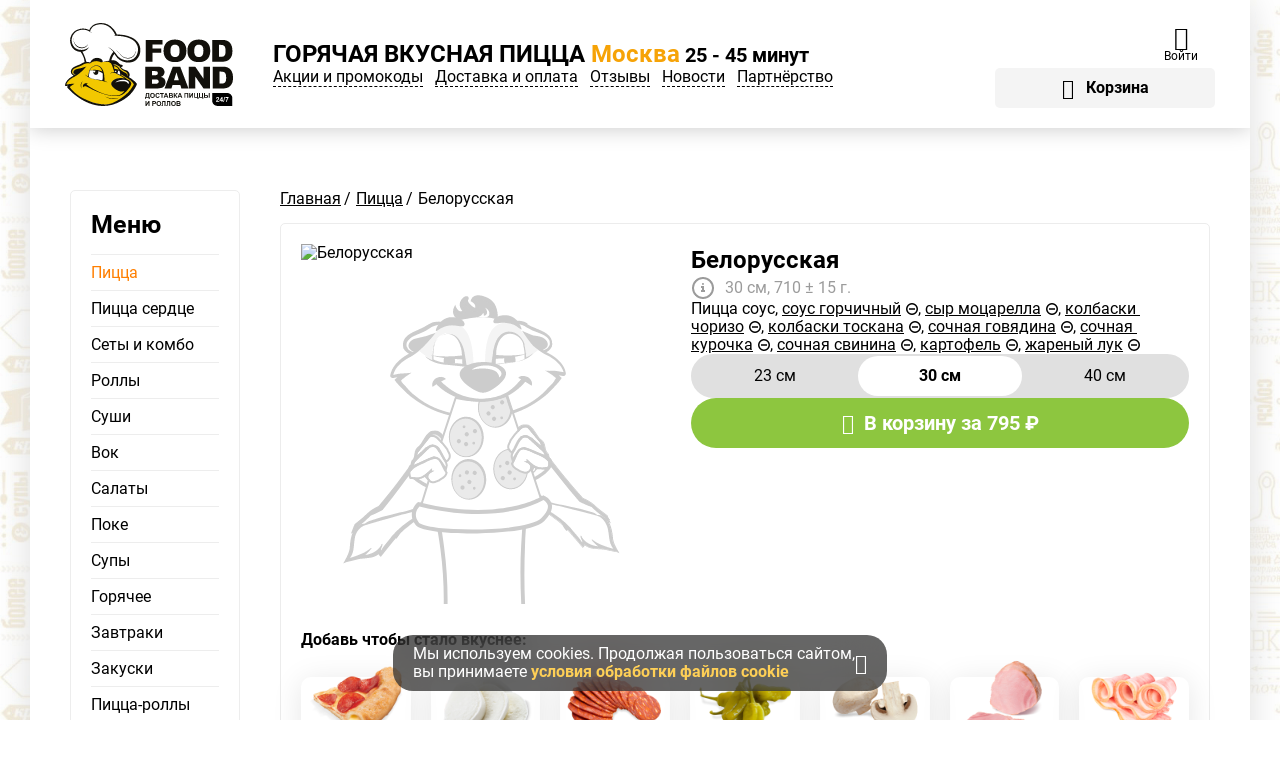

--- FILE ---
content_type: text/html; charset=utf-8
request_url: https://foodband.ru/pizza/fermerskaya/
body_size: 110012
content:
<!DOCTYPE html><html lang="ru"><head>
    <meta charset="utf-8">
    <title>Доставка пиццы, суши и вок на дом в Москве FoodBand - FoodBand</title>
    <base href="/">
    <meta http-equiv="X-UA-Compatible" content="IE=edge">
    <meta content="width=device-width, initial-scale=1.0, viewport-fit=cover, interactive-widget=resizes-content, maximum-scale=1.0, user-scalable=no" name="viewport">

    <meta name="description" content="Круглосуточная бесплатная доставка пиццы и суши по Москве - FoodBand.ru: сочная пицца, свежие суши и роллы, горячие воки 24 часа.">
    <meta name="keywords" content="доставка бесплатно пицца суши на дом круглосуточно москва вкусная горячая">
    <meta name="robots" content="index,follow">

    <link rel="icon" type="image/x-icon" href="favicon.ico">
    <link rel="shortcut icon" href="/favicon.ico" type="image/x-icon">
    <link rel="apple-touch-icon" sizes="57x57" href="/assets/favicon/57x57.png">
    <link rel="apple-touch-icon" sizes="72x72" href="/assets/favicon/72x72.png">
    <link rel="icon" type="image/png" sizes="32x32" href="/assets/favicon/32x32.png">
    <link rel="icon" type="image/png" sizes="96x96" href="/assets/favicon/96x96.png">
    <meta content="#ffffff" name="theme-color">

    <link rel="manifest" href="manifest.webmanifest">
    <link rel="preconnect" href="https://fonts.gstatic.com">
    <style type="text/css">@font-face{font-family:'Roboto';font-style:normal;font-weight:300;font-stretch:100%;font-display:swap;src:url(https://fonts.gstatic.com/s/roboto/v50/KFO7CnqEu92Fr1ME7kSn66aGLdTylUAMa3GUBHMdazTgWw.woff2) format('woff2');unicode-range:U+0460-052F, U+1C80-1C8A, U+20B4, U+2DE0-2DFF, U+A640-A69F, U+FE2E-FE2F;}@font-face{font-family:'Roboto';font-style:normal;font-weight:300;font-stretch:100%;font-display:swap;src:url(https://fonts.gstatic.com/s/roboto/v50/KFO7CnqEu92Fr1ME7kSn66aGLdTylUAMa3iUBHMdazTgWw.woff2) format('woff2');unicode-range:U+0301, U+0400-045F, U+0490-0491, U+04B0-04B1, U+2116;}@font-face{font-family:'Roboto';font-style:normal;font-weight:300;font-stretch:100%;font-display:swap;src:url(https://fonts.gstatic.com/s/roboto/v50/KFO7CnqEu92Fr1ME7kSn66aGLdTylUAMa3CUBHMdazTgWw.woff2) format('woff2');unicode-range:U+1F00-1FFF;}@font-face{font-family:'Roboto';font-style:normal;font-weight:300;font-stretch:100%;font-display:swap;src:url(https://fonts.gstatic.com/s/roboto/v50/KFO7CnqEu92Fr1ME7kSn66aGLdTylUAMa3-UBHMdazTgWw.woff2) format('woff2');unicode-range:U+0370-0377, U+037A-037F, U+0384-038A, U+038C, U+038E-03A1, U+03A3-03FF;}@font-face{font-family:'Roboto';font-style:normal;font-weight:300;font-stretch:100%;font-display:swap;src:url(https://fonts.gstatic.com/s/roboto/v50/KFO7CnqEu92Fr1ME7kSn66aGLdTylUAMawCUBHMdazTgWw.woff2) format('woff2');unicode-range:U+0302-0303, U+0305, U+0307-0308, U+0310, U+0312, U+0315, U+031A, U+0326-0327, U+032C, U+032F-0330, U+0332-0333, U+0338, U+033A, U+0346, U+034D, U+0391-03A1, U+03A3-03A9, U+03B1-03C9, U+03D1, U+03D5-03D6, U+03F0-03F1, U+03F4-03F5, U+2016-2017, U+2034-2038, U+203C, U+2040, U+2043, U+2047, U+2050, U+2057, U+205F, U+2070-2071, U+2074-208E, U+2090-209C, U+20D0-20DC, U+20E1, U+20E5-20EF, U+2100-2112, U+2114-2115, U+2117-2121, U+2123-214F, U+2190, U+2192, U+2194-21AE, U+21B0-21E5, U+21F1-21F2, U+21F4-2211, U+2213-2214, U+2216-22FF, U+2308-230B, U+2310, U+2319, U+231C-2321, U+2336-237A, U+237C, U+2395, U+239B-23B7, U+23D0, U+23DC-23E1, U+2474-2475, U+25AF, U+25B3, U+25B7, U+25BD, U+25C1, U+25CA, U+25CC, U+25FB, U+266D-266F, U+27C0-27FF, U+2900-2AFF, U+2B0E-2B11, U+2B30-2B4C, U+2BFE, U+3030, U+FF5B, U+FF5D, U+1D400-1D7FF, U+1EE00-1EEFF;}@font-face{font-family:'Roboto';font-style:normal;font-weight:300;font-stretch:100%;font-display:swap;src:url(https://fonts.gstatic.com/s/roboto/v50/KFO7CnqEu92Fr1ME7kSn66aGLdTylUAMaxKUBHMdazTgWw.woff2) format('woff2');unicode-range:U+0001-000C, U+000E-001F, U+007F-009F, U+20DD-20E0, U+20E2-20E4, U+2150-218F, U+2190, U+2192, U+2194-2199, U+21AF, U+21E6-21F0, U+21F3, U+2218-2219, U+2299, U+22C4-22C6, U+2300-243F, U+2440-244A, U+2460-24FF, U+25A0-27BF, U+2800-28FF, U+2921-2922, U+2981, U+29BF, U+29EB, U+2B00-2BFF, U+4DC0-4DFF, U+FFF9-FFFB, U+10140-1018E, U+10190-1019C, U+101A0, U+101D0-101FD, U+102E0-102FB, U+10E60-10E7E, U+1D2C0-1D2D3, U+1D2E0-1D37F, U+1F000-1F0FF, U+1F100-1F1AD, U+1F1E6-1F1FF, U+1F30D-1F30F, U+1F315, U+1F31C, U+1F31E, U+1F320-1F32C, U+1F336, U+1F378, U+1F37D, U+1F382, U+1F393-1F39F, U+1F3A7-1F3A8, U+1F3AC-1F3AF, U+1F3C2, U+1F3C4-1F3C6, U+1F3CA-1F3CE, U+1F3D4-1F3E0, U+1F3ED, U+1F3F1-1F3F3, U+1F3F5-1F3F7, U+1F408, U+1F415, U+1F41F, U+1F426, U+1F43F, U+1F441-1F442, U+1F444, U+1F446-1F449, U+1F44C-1F44E, U+1F453, U+1F46A, U+1F47D, U+1F4A3, U+1F4B0, U+1F4B3, U+1F4B9, U+1F4BB, U+1F4BF, U+1F4C8-1F4CB, U+1F4D6, U+1F4DA, U+1F4DF, U+1F4E3-1F4E6, U+1F4EA-1F4ED, U+1F4F7, U+1F4F9-1F4FB, U+1F4FD-1F4FE, U+1F503, U+1F507-1F50B, U+1F50D, U+1F512-1F513, U+1F53E-1F54A, U+1F54F-1F5FA, U+1F610, U+1F650-1F67F, U+1F687, U+1F68D, U+1F691, U+1F694, U+1F698, U+1F6AD, U+1F6B2, U+1F6B9-1F6BA, U+1F6BC, U+1F6C6-1F6CF, U+1F6D3-1F6D7, U+1F6E0-1F6EA, U+1F6F0-1F6F3, U+1F6F7-1F6FC, U+1F700-1F7FF, U+1F800-1F80B, U+1F810-1F847, U+1F850-1F859, U+1F860-1F887, U+1F890-1F8AD, U+1F8B0-1F8BB, U+1F8C0-1F8C1, U+1F900-1F90B, U+1F93B, U+1F946, U+1F984, U+1F996, U+1F9E9, U+1FA00-1FA6F, U+1FA70-1FA7C, U+1FA80-1FA89, U+1FA8F-1FAC6, U+1FACE-1FADC, U+1FADF-1FAE9, U+1FAF0-1FAF8, U+1FB00-1FBFF;}@font-face{font-family:'Roboto';font-style:normal;font-weight:300;font-stretch:100%;font-display:swap;src:url(https://fonts.gstatic.com/s/roboto/v50/KFO7CnqEu92Fr1ME7kSn66aGLdTylUAMa3OUBHMdazTgWw.woff2) format('woff2');unicode-range:U+0102-0103, U+0110-0111, U+0128-0129, U+0168-0169, U+01A0-01A1, U+01AF-01B0, U+0300-0301, U+0303-0304, U+0308-0309, U+0323, U+0329, U+1EA0-1EF9, U+20AB;}@font-face{font-family:'Roboto';font-style:normal;font-weight:300;font-stretch:100%;font-display:swap;src:url(https://fonts.gstatic.com/s/roboto/v50/KFO7CnqEu92Fr1ME7kSn66aGLdTylUAMa3KUBHMdazTgWw.woff2) format('woff2');unicode-range:U+0100-02BA, U+02BD-02C5, U+02C7-02CC, U+02CE-02D7, U+02DD-02FF, U+0304, U+0308, U+0329, U+1D00-1DBF, U+1E00-1E9F, U+1EF2-1EFF, U+2020, U+20A0-20AB, U+20AD-20C0, U+2113, U+2C60-2C7F, U+A720-A7FF;}@font-face{font-family:'Roboto';font-style:normal;font-weight:300;font-stretch:100%;font-display:swap;src:url(https://fonts.gstatic.com/s/roboto/v50/KFO7CnqEu92Fr1ME7kSn66aGLdTylUAMa3yUBHMdazQ.woff2) format('woff2');unicode-range:U+0000-00FF, U+0131, U+0152-0153, U+02BB-02BC, U+02C6, U+02DA, U+02DC, U+0304, U+0308, U+0329, U+2000-206F, U+20AC, U+2122, U+2191, U+2193, U+2212, U+2215, U+FEFF, U+FFFD;}@font-face{font-family:'Roboto';font-style:normal;font-weight:400;font-stretch:100%;font-display:swap;src:url(https://fonts.gstatic.com/s/roboto/v50/KFO7CnqEu92Fr1ME7kSn66aGLdTylUAMa3GUBHMdazTgWw.woff2) format('woff2');unicode-range:U+0460-052F, U+1C80-1C8A, U+20B4, U+2DE0-2DFF, U+A640-A69F, U+FE2E-FE2F;}@font-face{font-family:'Roboto';font-style:normal;font-weight:400;font-stretch:100%;font-display:swap;src:url(https://fonts.gstatic.com/s/roboto/v50/KFO7CnqEu92Fr1ME7kSn66aGLdTylUAMa3iUBHMdazTgWw.woff2) format('woff2');unicode-range:U+0301, U+0400-045F, U+0490-0491, U+04B0-04B1, U+2116;}@font-face{font-family:'Roboto';font-style:normal;font-weight:400;font-stretch:100%;font-display:swap;src:url(https://fonts.gstatic.com/s/roboto/v50/KFO7CnqEu92Fr1ME7kSn66aGLdTylUAMa3CUBHMdazTgWw.woff2) format('woff2');unicode-range:U+1F00-1FFF;}@font-face{font-family:'Roboto';font-style:normal;font-weight:400;font-stretch:100%;font-display:swap;src:url(https://fonts.gstatic.com/s/roboto/v50/KFO7CnqEu92Fr1ME7kSn66aGLdTylUAMa3-UBHMdazTgWw.woff2) format('woff2');unicode-range:U+0370-0377, U+037A-037F, U+0384-038A, U+038C, U+038E-03A1, U+03A3-03FF;}@font-face{font-family:'Roboto';font-style:normal;font-weight:400;font-stretch:100%;font-display:swap;src:url(https://fonts.gstatic.com/s/roboto/v50/KFO7CnqEu92Fr1ME7kSn66aGLdTylUAMawCUBHMdazTgWw.woff2) format('woff2');unicode-range:U+0302-0303, U+0305, U+0307-0308, U+0310, U+0312, U+0315, U+031A, U+0326-0327, U+032C, U+032F-0330, U+0332-0333, U+0338, U+033A, U+0346, U+034D, U+0391-03A1, U+03A3-03A9, U+03B1-03C9, U+03D1, U+03D5-03D6, U+03F0-03F1, U+03F4-03F5, U+2016-2017, U+2034-2038, U+203C, U+2040, U+2043, U+2047, U+2050, U+2057, U+205F, U+2070-2071, U+2074-208E, U+2090-209C, U+20D0-20DC, U+20E1, U+20E5-20EF, U+2100-2112, U+2114-2115, U+2117-2121, U+2123-214F, U+2190, U+2192, U+2194-21AE, U+21B0-21E5, U+21F1-21F2, U+21F4-2211, U+2213-2214, U+2216-22FF, U+2308-230B, U+2310, U+2319, U+231C-2321, U+2336-237A, U+237C, U+2395, U+239B-23B7, U+23D0, U+23DC-23E1, U+2474-2475, U+25AF, U+25B3, U+25B7, U+25BD, U+25C1, U+25CA, U+25CC, U+25FB, U+266D-266F, U+27C0-27FF, U+2900-2AFF, U+2B0E-2B11, U+2B30-2B4C, U+2BFE, U+3030, U+FF5B, U+FF5D, U+1D400-1D7FF, U+1EE00-1EEFF;}@font-face{font-family:'Roboto';font-style:normal;font-weight:400;font-stretch:100%;font-display:swap;src:url(https://fonts.gstatic.com/s/roboto/v50/KFO7CnqEu92Fr1ME7kSn66aGLdTylUAMaxKUBHMdazTgWw.woff2) format('woff2');unicode-range:U+0001-000C, U+000E-001F, U+007F-009F, U+20DD-20E0, U+20E2-20E4, U+2150-218F, U+2190, U+2192, U+2194-2199, U+21AF, U+21E6-21F0, U+21F3, U+2218-2219, U+2299, U+22C4-22C6, U+2300-243F, U+2440-244A, U+2460-24FF, U+25A0-27BF, U+2800-28FF, U+2921-2922, U+2981, U+29BF, U+29EB, U+2B00-2BFF, U+4DC0-4DFF, U+FFF9-FFFB, U+10140-1018E, U+10190-1019C, U+101A0, U+101D0-101FD, U+102E0-102FB, U+10E60-10E7E, U+1D2C0-1D2D3, U+1D2E0-1D37F, U+1F000-1F0FF, U+1F100-1F1AD, U+1F1E6-1F1FF, U+1F30D-1F30F, U+1F315, U+1F31C, U+1F31E, U+1F320-1F32C, U+1F336, U+1F378, U+1F37D, U+1F382, U+1F393-1F39F, U+1F3A7-1F3A8, U+1F3AC-1F3AF, U+1F3C2, U+1F3C4-1F3C6, U+1F3CA-1F3CE, U+1F3D4-1F3E0, U+1F3ED, U+1F3F1-1F3F3, U+1F3F5-1F3F7, U+1F408, U+1F415, U+1F41F, U+1F426, U+1F43F, U+1F441-1F442, U+1F444, U+1F446-1F449, U+1F44C-1F44E, U+1F453, U+1F46A, U+1F47D, U+1F4A3, U+1F4B0, U+1F4B3, U+1F4B9, U+1F4BB, U+1F4BF, U+1F4C8-1F4CB, U+1F4D6, U+1F4DA, U+1F4DF, U+1F4E3-1F4E6, U+1F4EA-1F4ED, U+1F4F7, U+1F4F9-1F4FB, U+1F4FD-1F4FE, U+1F503, U+1F507-1F50B, U+1F50D, U+1F512-1F513, U+1F53E-1F54A, U+1F54F-1F5FA, U+1F610, U+1F650-1F67F, U+1F687, U+1F68D, U+1F691, U+1F694, U+1F698, U+1F6AD, U+1F6B2, U+1F6B9-1F6BA, U+1F6BC, U+1F6C6-1F6CF, U+1F6D3-1F6D7, U+1F6E0-1F6EA, U+1F6F0-1F6F3, U+1F6F7-1F6FC, U+1F700-1F7FF, U+1F800-1F80B, U+1F810-1F847, U+1F850-1F859, U+1F860-1F887, U+1F890-1F8AD, U+1F8B0-1F8BB, U+1F8C0-1F8C1, U+1F900-1F90B, U+1F93B, U+1F946, U+1F984, U+1F996, U+1F9E9, U+1FA00-1FA6F, U+1FA70-1FA7C, U+1FA80-1FA89, U+1FA8F-1FAC6, U+1FACE-1FADC, U+1FADF-1FAE9, U+1FAF0-1FAF8, U+1FB00-1FBFF;}@font-face{font-family:'Roboto';font-style:normal;font-weight:400;font-stretch:100%;font-display:swap;src:url(https://fonts.gstatic.com/s/roboto/v50/KFO7CnqEu92Fr1ME7kSn66aGLdTylUAMa3OUBHMdazTgWw.woff2) format('woff2');unicode-range:U+0102-0103, U+0110-0111, U+0128-0129, U+0168-0169, U+01A0-01A1, U+01AF-01B0, U+0300-0301, U+0303-0304, U+0308-0309, U+0323, U+0329, U+1EA0-1EF9, U+20AB;}@font-face{font-family:'Roboto';font-style:normal;font-weight:400;font-stretch:100%;font-display:swap;src:url(https://fonts.gstatic.com/s/roboto/v50/KFO7CnqEu92Fr1ME7kSn66aGLdTylUAMa3KUBHMdazTgWw.woff2) format('woff2');unicode-range:U+0100-02BA, U+02BD-02C5, U+02C7-02CC, U+02CE-02D7, U+02DD-02FF, U+0304, U+0308, U+0329, U+1D00-1DBF, U+1E00-1E9F, U+1EF2-1EFF, U+2020, U+20A0-20AB, U+20AD-20C0, U+2113, U+2C60-2C7F, U+A720-A7FF;}@font-face{font-family:'Roboto';font-style:normal;font-weight:400;font-stretch:100%;font-display:swap;src:url(https://fonts.gstatic.com/s/roboto/v50/KFO7CnqEu92Fr1ME7kSn66aGLdTylUAMa3yUBHMdazQ.woff2) format('woff2');unicode-range:U+0000-00FF, U+0131, U+0152-0153, U+02BB-02BC, U+02C6, U+02DA, U+02DC, U+0304, U+0308, U+0329, U+2000-206F, U+20AC, U+2122, U+2191, U+2193, U+2212, U+2215, U+FEFF, U+FFFD;}@font-face{font-family:'Roboto';font-style:normal;font-weight:500;font-stretch:100%;font-display:swap;src:url(https://fonts.gstatic.com/s/roboto/v50/KFO7CnqEu92Fr1ME7kSn66aGLdTylUAMa3GUBHMdazTgWw.woff2) format('woff2');unicode-range:U+0460-052F, U+1C80-1C8A, U+20B4, U+2DE0-2DFF, U+A640-A69F, U+FE2E-FE2F;}@font-face{font-family:'Roboto';font-style:normal;font-weight:500;font-stretch:100%;font-display:swap;src:url(https://fonts.gstatic.com/s/roboto/v50/KFO7CnqEu92Fr1ME7kSn66aGLdTylUAMa3iUBHMdazTgWw.woff2) format('woff2');unicode-range:U+0301, U+0400-045F, U+0490-0491, U+04B0-04B1, U+2116;}@font-face{font-family:'Roboto';font-style:normal;font-weight:500;font-stretch:100%;font-display:swap;src:url(https://fonts.gstatic.com/s/roboto/v50/KFO7CnqEu92Fr1ME7kSn66aGLdTylUAMa3CUBHMdazTgWw.woff2) format('woff2');unicode-range:U+1F00-1FFF;}@font-face{font-family:'Roboto';font-style:normal;font-weight:500;font-stretch:100%;font-display:swap;src:url(https://fonts.gstatic.com/s/roboto/v50/KFO7CnqEu92Fr1ME7kSn66aGLdTylUAMa3-UBHMdazTgWw.woff2) format('woff2');unicode-range:U+0370-0377, U+037A-037F, U+0384-038A, U+038C, U+038E-03A1, U+03A3-03FF;}@font-face{font-family:'Roboto';font-style:normal;font-weight:500;font-stretch:100%;font-display:swap;src:url(https://fonts.gstatic.com/s/roboto/v50/KFO7CnqEu92Fr1ME7kSn66aGLdTylUAMawCUBHMdazTgWw.woff2) format('woff2');unicode-range:U+0302-0303, U+0305, U+0307-0308, U+0310, U+0312, U+0315, U+031A, U+0326-0327, U+032C, U+032F-0330, U+0332-0333, U+0338, U+033A, U+0346, U+034D, U+0391-03A1, U+03A3-03A9, U+03B1-03C9, U+03D1, U+03D5-03D6, U+03F0-03F1, U+03F4-03F5, U+2016-2017, U+2034-2038, U+203C, U+2040, U+2043, U+2047, U+2050, U+2057, U+205F, U+2070-2071, U+2074-208E, U+2090-209C, U+20D0-20DC, U+20E1, U+20E5-20EF, U+2100-2112, U+2114-2115, U+2117-2121, U+2123-214F, U+2190, U+2192, U+2194-21AE, U+21B0-21E5, U+21F1-21F2, U+21F4-2211, U+2213-2214, U+2216-22FF, U+2308-230B, U+2310, U+2319, U+231C-2321, U+2336-237A, U+237C, U+2395, U+239B-23B7, U+23D0, U+23DC-23E1, U+2474-2475, U+25AF, U+25B3, U+25B7, U+25BD, U+25C1, U+25CA, U+25CC, U+25FB, U+266D-266F, U+27C0-27FF, U+2900-2AFF, U+2B0E-2B11, U+2B30-2B4C, U+2BFE, U+3030, U+FF5B, U+FF5D, U+1D400-1D7FF, U+1EE00-1EEFF;}@font-face{font-family:'Roboto';font-style:normal;font-weight:500;font-stretch:100%;font-display:swap;src:url(https://fonts.gstatic.com/s/roboto/v50/KFO7CnqEu92Fr1ME7kSn66aGLdTylUAMaxKUBHMdazTgWw.woff2) format('woff2');unicode-range:U+0001-000C, U+000E-001F, U+007F-009F, U+20DD-20E0, U+20E2-20E4, U+2150-218F, U+2190, U+2192, U+2194-2199, U+21AF, U+21E6-21F0, U+21F3, U+2218-2219, U+2299, U+22C4-22C6, U+2300-243F, U+2440-244A, U+2460-24FF, U+25A0-27BF, U+2800-28FF, U+2921-2922, U+2981, U+29BF, U+29EB, U+2B00-2BFF, U+4DC0-4DFF, U+FFF9-FFFB, U+10140-1018E, U+10190-1019C, U+101A0, U+101D0-101FD, U+102E0-102FB, U+10E60-10E7E, U+1D2C0-1D2D3, U+1D2E0-1D37F, U+1F000-1F0FF, U+1F100-1F1AD, U+1F1E6-1F1FF, U+1F30D-1F30F, U+1F315, U+1F31C, U+1F31E, U+1F320-1F32C, U+1F336, U+1F378, U+1F37D, U+1F382, U+1F393-1F39F, U+1F3A7-1F3A8, U+1F3AC-1F3AF, U+1F3C2, U+1F3C4-1F3C6, U+1F3CA-1F3CE, U+1F3D4-1F3E0, U+1F3ED, U+1F3F1-1F3F3, U+1F3F5-1F3F7, U+1F408, U+1F415, U+1F41F, U+1F426, U+1F43F, U+1F441-1F442, U+1F444, U+1F446-1F449, U+1F44C-1F44E, U+1F453, U+1F46A, U+1F47D, U+1F4A3, U+1F4B0, U+1F4B3, U+1F4B9, U+1F4BB, U+1F4BF, U+1F4C8-1F4CB, U+1F4D6, U+1F4DA, U+1F4DF, U+1F4E3-1F4E6, U+1F4EA-1F4ED, U+1F4F7, U+1F4F9-1F4FB, U+1F4FD-1F4FE, U+1F503, U+1F507-1F50B, U+1F50D, U+1F512-1F513, U+1F53E-1F54A, U+1F54F-1F5FA, U+1F610, U+1F650-1F67F, U+1F687, U+1F68D, U+1F691, U+1F694, U+1F698, U+1F6AD, U+1F6B2, U+1F6B9-1F6BA, U+1F6BC, U+1F6C6-1F6CF, U+1F6D3-1F6D7, U+1F6E0-1F6EA, U+1F6F0-1F6F3, U+1F6F7-1F6FC, U+1F700-1F7FF, U+1F800-1F80B, U+1F810-1F847, U+1F850-1F859, U+1F860-1F887, U+1F890-1F8AD, U+1F8B0-1F8BB, U+1F8C0-1F8C1, U+1F900-1F90B, U+1F93B, U+1F946, U+1F984, U+1F996, U+1F9E9, U+1FA00-1FA6F, U+1FA70-1FA7C, U+1FA80-1FA89, U+1FA8F-1FAC6, U+1FACE-1FADC, U+1FADF-1FAE9, U+1FAF0-1FAF8, U+1FB00-1FBFF;}@font-face{font-family:'Roboto';font-style:normal;font-weight:500;font-stretch:100%;font-display:swap;src:url(https://fonts.gstatic.com/s/roboto/v50/KFO7CnqEu92Fr1ME7kSn66aGLdTylUAMa3OUBHMdazTgWw.woff2) format('woff2');unicode-range:U+0102-0103, U+0110-0111, U+0128-0129, U+0168-0169, U+01A0-01A1, U+01AF-01B0, U+0300-0301, U+0303-0304, U+0308-0309, U+0323, U+0329, U+1EA0-1EF9, U+20AB;}@font-face{font-family:'Roboto';font-style:normal;font-weight:500;font-stretch:100%;font-display:swap;src:url(https://fonts.gstatic.com/s/roboto/v50/KFO7CnqEu92Fr1ME7kSn66aGLdTylUAMa3KUBHMdazTgWw.woff2) format('woff2');unicode-range:U+0100-02BA, U+02BD-02C5, U+02C7-02CC, U+02CE-02D7, U+02DD-02FF, U+0304, U+0308, U+0329, U+1D00-1DBF, U+1E00-1E9F, U+1EF2-1EFF, U+2020, U+20A0-20AB, U+20AD-20C0, U+2113, U+2C60-2C7F, U+A720-A7FF;}@font-face{font-family:'Roboto';font-style:normal;font-weight:500;font-stretch:100%;font-display:swap;src:url(https://fonts.gstatic.com/s/roboto/v50/KFO7CnqEu92Fr1ME7kSn66aGLdTylUAMa3yUBHMdazQ.woff2) format('woff2');unicode-range:U+0000-00FF, U+0131, U+0152-0153, U+02BB-02BC, U+02C6, U+02DA, U+02DC, U+0304, U+0308, U+0329, U+2000-206F, U+20AC, U+2122, U+2191, U+2193, U+2212, U+2215, U+FEFF, U+FFFD;}</style>
    <style type="text/css">@font-face{font-family:'Material Icons';font-style:normal;font-weight:400;src:url(https://fonts.gstatic.com/s/materialicons/v145/flUhRq6tzZclQEJ-Vdg-IuiaDsNcIhQ8tQ.woff2) format('woff2');}.material-icons{font-family:'Material Icons';font-weight:normal;font-style:normal;font-size:24px;line-height:1;letter-spacing:normal;text-transform:none;display:inline-block;white-space:nowrap;word-wrap:normal;direction:ltr;-webkit-font-feature-settings:'liga';-webkit-font-smoothing:antialiased;}</style>
<style>html,body{height:100%}body{margin:0;font-family:Roboto,Helvetica Neue,sans-serif}</style><style>html,body{height:100%}body{margin:0;font-family:Roboto,Helvetica Neue,sans-serif}</style><link rel="stylesheet" href="styles.f40bafcaf8d686ae.css" media="print" onload="this.media='all'"><noscript><link rel="stylesheet" href="styles.f40bafcaf8d686ae.css"></noscript><style ng-transition="serverApp">.app-container[_ngcontent-sc165]{position:relative;width:100%;margin:0 auto;background-color:#fff;box-shadow:0 0 35px #ddd;overflow:auto}@media all and (min-width: 1440px){.app-container[_ngcontent-sc165]{max-width:1400px}}@media all and (min-width: 1220px) and (max-width: 1439px){.app-container[_ngcontent-sc165]{max-width:1220px}}@media all and (min-width: 480px) and (max-width: 1219px){.app-container[_ngcontent-sc165]{width:100%}}@media all and (max-width: 479px){.app-container[_ngcontent-sc165]{width:100%}}</style><meta name="og:type" content="website"><meta name="og:image" content="/assets/img/logo/og-logo.jpg"><meta name="og:url" content="https://foodband.ru/"><meta name="cannonical" content="https://foodband.ru/"><style ng-transition="serverApp">@charset "UTF-8";/*! normalize.css v8.0.1 | MIT License | github.com/necolas/normalize.css */html{line-height:1.15;-webkit-text-size-adjust:100%}body{margin:0}main{display:block}h1{font-size:2em;margin:.67em 0}hr{box-sizing:content-box;height:0;overflow:visible}pre{font-family:monospace,monospace;font-size:1em}a{background-color:transparent}abbr[title]{border-bottom:none;text-decoration:underline;-webkit-text-decoration:underline dotted;text-decoration:underline dotted}b,strong{font-weight:bolder}code,kbd,samp{font-family:monospace,monospace;font-size:1em}small{font-size:80%}sub,sup{font-size:75%;line-height:0;position:relative;vertical-align:baseline}sub{bottom:-.25em}sup{top:-.5em}img{border-style:none}button,input,optgroup,select,textarea{font-family:inherit;font-size:100%;line-height:1.15;margin:0}button,input{overflow:visible}button,select{text-transform:none}button,[type=button],[type=reset],[type=submit]{-webkit-appearance:button}button::-moz-focus-inner,[type=button]::-moz-focus-inner,[type=reset]::-moz-focus-inner,[type=submit]::-moz-focus-inner{border-style:none;padding:0}button:-moz-focusring,[type=button]:-moz-focusring,[type=reset]:-moz-focusring,[type=submit]:-moz-focusring{outline:1px dotted ButtonText}fieldset{padding:.35em .75em .625em}legend{box-sizing:border-box;color:inherit;display:table;max-width:100%;padding:0;white-space:normal}progress{vertical-align:baseline}textarea{overflow:auto}[type=checkbox],[type=radio]{box-sizing:border-box;padding:0}[type=number]::-webkit-inner-spin-button,[type=number]::-webkit-outer-spin-button{height:auto}[type=search]{-webkit-appearance:textfield;outline-offset:-2px}[type=search]::-webkit-search-decoration{-webkit-appearance:none}::-webkit-file-upload-button{-webkit-appearance:button;font:inherit}details{display:block}summary{display:list-item}template{display:none}[hidden]{display:none}.ps{overflow:hidden!important;overflow-anchor:none;-ms-overflow-style:none;touch-action:auto;-ms-touch-action:auto}.ps__rail-x{display:none;opacity:0;transition:background-color .2s linear,opacity .2s linear;-webkit-transition:background-color .2s linear,opacity .2s linear;height:15px;bottom:0;position:absolute}.ps__rail-y{display:none;opacity:0;transition:background-color .2s linear,opacity .2s linear;-webkit-transition:background-color .2s linear,opacity .2s linear;width:15px;right:0;position:absolute}.ps--active-x>.ps__rail-x,.ps--active-y>.ps__rail-y{display:block;background-color:transparent}.ps:hover>.ps__rail-x,.ps:hover>.ps__rail-y,.ps--focus>.ps__rail-x,.ps--focus>.ps__rail-y,.ps--scrolling-x>.ps__rail-x,.ps--scrolling-y>.ps__rail-y{opacity:.6}.ps .ps__rail-x:hover,.ps .ps__rail-y:hover,.ps .ps__rail-x:focus,.ps .ps__rail-y:focus,.ps .ps__rail-x.ps--clicking,.ps .ps__rail-y.ps--clicking{background-color:#eee;opacity:.9}.ps__thumb-x{background-color:#aaa;border-radius:6px;transition:background-color .2s linear,height .2s ease-in-out;-webkit-transition:background-color .2s linear,height .2s ease-in-out;height:6px;bottom:2px;position:absolute}.ps__thumb-y{background-color:#aaa;border-radius:6px;transition:background-color .2s linear,width .2s ease-in-out;-webkit-transition:background-color .2s linear,width .2s ease-in-out;width:6px;right:2px;position:absolute}.ps__rail-x:hover>.ps__thumb-x,.ps__rail-x:focus>.ps__thumb-x,.ps__rail-x.ps--clicking .ps__thumb-x{background-color:#999;height:11px}.ps__rail-y:hover>.ps__thumb-y,.ps__rail-y:focus>.ps__thumb-y,.ps__rail-y.ps--clicking .ps__thumb-y{background-color:#999;width:11px}@supports (-ms-overflow-style: none){.ps{overflow:auto!important}}@media screen and (-ms-high-contrast: active),(-ms-high-contrast: none){.ps{overflow:auto!important}}.cdk-overlay-container,.cdk-global-overlay-wrapper{pointer-events:none;top:0;left:0;height:100%;width:100%}.cdk-overlay-container{position:fixed;z-index:1000}.cdk-overlay-container:empty{display:none}.cdk-global-overlay-wrapper{display:flex;position:absolute;z-index:1000}.cdk-overlay-pane{position:absolute;pointer-events:auto;box-sizing:border-box;z-index:1000;display:flex;max-width:100%;max-height:100%}.cdk-overlay-backdrop{position:absolute;inset:0;z-index:1000;pointer-events:auto;-webkit-tap-highlight-color:transparent;transition:opacity .4s cubic-bezier(.25,.8,.25,1);opacity:0}.cdk-overlay-backdrop.cdk-overlay-backdrop-showing{opacity:1}.cdk-high-contrast-active .cdk-overlay-backdrop.cdk-overlay-backdrop-showing{opacity:.6}.cdk-overlay-dark-backdrop{background:rgba(0,0,0,.32)}.cdk-overlay-transparent-backdrop{transition:visibility 1ms linear,opacity 1ms linear;visibility:hidden;opacity:1}.cdk-overlay-transparent-backdrop.cdk-overlay-backdrop-showing{opacity:0;visibility:visible}.cdk-overlay-connected-position-bounding-box{position:absolute;z-index:1000;display:flex;flex-direction:column;min-width:1px;min-height:1px}.cdk-global-scrollblock{position:fixed;width:100%;overflow-y:scroll}@font-face{font-family:Roboto;src:url(/assets/fonts/Roboto-Regular.woff2) format("woff2"),url(/assets/fonts/Roboto-Regular.woff) format("woff"),url(/assets/fonts/Roboto-Regular.ttf) format("truetype");font-weight:400;font-style:normal;font-display:swap}@font-face{font-family:Roboto;src:url(/assets/fonts/Roboto-Bold.woff2) format("woff2"),url(/assets/fonts/Roboto-Bold.woff) format("woff"),url(/assets/fonts/Roboto-Bold.ttf) format("truetype");font-weight:700;font-style:normal;font-display:swap}@font-face{font-family:fb-icon;src:url(/assets/fonts/fb-icon.woff2?v=4) format("woff2"),url(/assets/fonts/fb-icon.woff?v=4) format("woff"),url(/assets/fonts/fb-icon.ttf?v=4) format("truetype");font-weight:400;font-style:normal}@font-face{font-family:ALSRubl-Tahoma;src:url(/assets/fonts/alsrubl-tahoma-regular.eot);src:url(/assets/fonts/alsrubl-tahoma-regular.eot?#iefix) format("embedded-opentype"),url(/assets/fonts/alsrubl-tahoma-regular.woff) format("woff"),url(/assets/fonts/alsrubl-tahoma-regular.ttf) format("truetype"),url(/assets/fonts/alsrubl-tahoma-regular.svg#ALSRublTahomaItalic) format("svg");font-weight:400;font-style:normal}@font-face{font-family:ALSRubl-Tahoma;src:url(/assets/fonts/alsrubl-tahoma-bold.eot);src:url(/assets/fonts/alsrubl-tahoma-bold.eot?#iefix) format("embedded-opentype"),url(/assets/fonts/alsrubl-tahoma-bold.woff) format("woff"),url(/assets/fonts/alsrubl-tahoma-bold.ttf) format("truetype"),url(/assets/fonts/alsrubl-tahoma-bold.svg#ALSRublTahomaItalic) format("svg");font-weight:700;font-style:normal}html{height:100%;max-height:100vh}body{min-height:100%;position:relative;margin:0;background-image:url(/assets/img/body-bg-2.png);background-repeat:repeat;background-attachment:fixed;-webkit-overflow-scrolling:touch;-webkit-tap-highlight-color:transparent;touch-action:none}body.dialog-open,body.side-menu-opened,body.cart-sidebar-opened,body.modal-fullscreen-open{height:100%;max-height:100vh;overflow:hidden}body.dialog-open jdiv,body.side-menu-opened jdiv,body.cart-sidebar-opened jdiv,body.modal-fullscreen-open jdiv{display:none}body.side-menu-opened jdiv,body.modal-fullscreen-open jdiv,body.cart-sidebar-opened jdiv,body.suppress-jivo jdiv{display:none}body.side-menu-opened .cart-sticky-footer,body.modal-fullscreen-open .cart-sticky-footer{display:none!important}.fb-tooltip{position:absolute;display:flex;align-items:center;justify-content:center;padding:12px 10px;font-family:Roboto,Arial,Helvetica,sans-serif;font-weight:400;font-size:16px;color:#000;text-align:center;font-size:14px;background-color:#000000e6;color:#fff;border-radius:5px;z-index:9999}.fb-tooltip .fb-tooltip-arrow{position:absolute;bottom:-10px;left:calc(50% - 5px);border-top:10px solid rgba(0,0,0,.9);border-left:10px solid transparent;border-right:10px solid transparent}.fb-tooltip-2{position:absolute;padding:15px;background-color:#000;border-radius:10px;box-sizing:border-box;font-family:Roboto,Arial,Helvetica,sans-serif;font-weight:400;color:#fff;z-index:9999}.fb-tooltip-2 .fb-tooltip-arrow{content:"";position:absolute;bottom:-10px;right:15px;display:block;width:0;height:0;border-top:10px solid #000;border-right:15px solid #000;border-bottom:10px solid transparent;border-left:10px solid transparent}.catalog-placeholder-image{background-image:url("data:image/svg+xml,%3C%3Fxml version='1.0' encoding='utf-8'%3F%3E%3C!-- Generator: Adobe Illustrator 21.0.2, SVG Export Plug-In . SVG Version: 6.00 Build 0%29 --%3E%3Csvg version='1.1' id='\421\43b\43e\439_1' xmlns='http://www.w3.org/2000/svg' xmlns:xlink='http://www.w3.org/1999/xlink' x='0px' y='0px' viewBox='0 0 1000 1000' style='enable-background:new 0 0 1000 1000;' xml:space='preserve'%3E%3Cstyle type='text/css'%3E .st0%7Bfill:%23FFFFFF;%7D .st1%7Bfill-rule:evenodd;clip-rule:evenodd;fill:%23CCCCCC;%7D .st2%7Bfill:%23CCCCCC;%7D .st3%7Bfill:%23F4F4F4;%7D .st4%7Bclip-path:url%28%23SVGID_2_%29;fill:%23CCCCCC;%7D .st5%7Bclip-path:url%28%23SVGID_4_%29;fill:%23CCCCCC;%7D .st6%7Bfill-rule:evenodd;clip-rule:evenodd;fill:%23F0F0F0;%7D .st7%7Bfill-rule:evenodd;clip-rule:evenodd;fill:%23E6E6E6;%7D .st8%7Bfill-rule:evenodd;clip-rule:evenodd;fill:%23FFFFFF;%7D .st9%7Bfill-rule:evenodd;clip-rule:evenodd;fill:%23EAEAEA;%7D .st10%7Bfill:%23EAEAEA;%7D%0A%3C/style%3E%3Crect x='-54.9' y='-72.9' class='st0' width='1109.8' height='1145.8'/%3E%3Cg%3E%3Cg%3E%3Cpath class='st1 catalog-preloader-svg' d='M441.6,622.1l38.3-66.7l-37-20.6l-0.1-1.1c6.8-2.6,13.4-8.7,16.2-15.6c3.1-7.5,1.9-16-0.4-23.4 c0-1.1-2.2-2.1-3.2-2.1c-1,1.1-2.1,2.2-1,4.3c2.2,6.3,2.3,13.8,0.3,19.1c-1.8,5.7-7,8.9-12.5,11.1l-0.6-3.3l-1.6-5.1l-2.1-4.5 l-3.3-4.1l-5.5-2.8l-5.6-1l-5.6,0.4l-5.5,1.5l-3.5,2.4l-2.9,2.9l-2,3.5l-1.7,3.9l-2.5,8.5l-1.6,5.5c-0.5,0.1-1.1,0.2-1.6,0.3 c-0.7,0.2-1.3,0.4-2,0.6l-0.9-0.6l-3.2-3.3l-3.1-3.7l-3.7-2.8l-2.8-1.8l-2.6-1l-5.6-0.7l-5.6,0.4l-5.7,1.1l-5.5,4.4l-4.9,4.9 l-8.3,12.5l-3.8,6.3l-4.1,6.2l-4.6,5.4l-5.6,4.8l-2.9,4.4l-1.9,4.6l-1.7,9.8l-0.8,4.5l-1.5,4.4l-2.2,4.2l-3.5,3.8l-1.4,4l-0.7,4.2 l-1.2,3.3l-1.5,1.5l-1.8,1.4l-2.3,4.9l-0.1,0.8c-9.4,12.7-18.6,25.4-28,38.1c-17.7,23.6-36.4,46.2-55.2,68.8 c-10.8,5.2-20.8,10.6-30.7,19.8c-8.4,8.6-17.8,16.2-27.3,23.8c-2.7,2.1-5.4,4.3-8,6.4c-2.1,5-4.2,10.1-6,15.1 c3.2-2.4,6.3-4.7,9.4-7.2c-7.5,9.2-15.4,26.2-16.4,57.2l-2,9.3l-3.4,9l-4,8.5l-4.1,7.7l2.1-0.9l0.8-0.2l0.6,0.5l33.7-8.2l7.1-0.7 l7.4-0.7l14.6-1.8l6.9-1.5l6.4-2.4l6-3.6l5.5-4.4l0.5,2.3l1.3,2.1l1.4,1.8l1.5,1.5l17.1-21.5l18-22l9.2-10.4l9.4-10l10-9.5 l10.9-8.5c0,0,38.6-32.7,52.6-32.9l4.8-2.4l23.1-10.5l23.4-10.5l-0.3,0.4c3-1.4,6.1-2.9,9.5-4.6l1.8-1.7l3.3-1.4l2.8-1.2 c2.4-1.4,4.7-2.9,6.9-4.3c6.3-4.7,18.1-16.4,17.6-37.8l-3.3-8.5l-0.3-1.9l0.6-2.4l0.4-1l-0.1-0.3l0.6-0.9l-0.5,1.3l0.1,0.4 l0.8,0.7c0.5-1.3,1-2.9,1.6-4.8l-0.9,1.2l1.4-2.8c2.2-7.5,4.3-17.7,2.8-26.7L441.6,622.1z'/%3E%3Cpath class='st2' d='M117.4,887.4l9-16.8l3.9-8.2l3.2-8.6l1.9-8.8c0.6-17.2,3.3-31.7,8-43.3l-4.9,3.7l4.1-11.2 c1.8-4.9,3.9-10,6.1-15.3l0.4-0.8l0.7-0.6c2.7-2.1,5.4-4.3,8-6.4c9.2-7.4,18.7-15,27-23.5l0.1-0.1c9.5-8.8,18.9-14.3,30.8-20 c18.2-22,37.1-44.7,54.6-68.1c5.9-7.9,11.8-16,17.6-23.8c3.3-4.5,6.7-9.1,10-13.6l0.1-0.4l2.9-6.1l2.3-1.7l0.7-0.7l0.8-2.3 l0.8-4.4l1.6-4.7l3.7-4l1.8-3.5l1.3-3.8l0.7-4.3l1.8-10.1l2.2-5.3l3.4-5.1l5.7-4.9l4.3-5l4-6l3.8-6.4l8.4-12.8l5.4-5.5l6.2-5 l7-1.3l5.9-0.4l6.4,0.8l3.4,1.3l3.3,2.1l4,3l3.3,3.9l2.2,2.4c0,0,0,0,0.1,0l3.7-12.2l1.9-4.2l2.2-3.9l3.5-3.5l4.3-2.9l6.4-1.8 l6.4-0.5l6.5,1.2l6.6,3.4l4.1,5l2.5,5.4l1.4,4.4c3.6-2,5.7-4.3,6.6-7.1l0.1-0.2c1.7-4.5,1.6-11-0.3-16.5c-2-4.2,0.7-7,1.7-8.1 l1-1.1l1.5,0c1.7,0,3.2,0.8,3.8,1.1c2.1,1.2,2.7,2.7,2.9,3.8c3,10.1,3.1,18.4,0.2,25.5c-2.4,5.9-7.2,11.3-12.9,14.9l35.3,19.7 l-39.2,68.3l2.4,5.8l0.1,0.4c0.6,4,0.7,8.4,0.2,13.2l2.7-3.7l-6.3,20.4c-0.6,1.9-1.1,3.6-1.6,4.9l-1.1,3.1l3,7.7l0,0.6 c0.5,22.7-11.7,35.3-19.1,40.7l-0.5,0.3c-2.1,1.4-4.4,2.8-6.8,4.2l-0.4,0.2l-5.4,2.3l-1.7,1.6l-0.5,0.2c-3.3,1.7-6.5,3.2-9.6,4.7 l-13,6l0.5-0.7l-10.7,4.8l-23,10.5l-5.4,2.7l-0.8,0c-9.3,0.1-35.8,19.8-50.4,32.1l-0.1,0.1l-10.8,8.4l-9.8,9.3l-9.3,9.9l-9.1,10.3 l-17.9,22l-19.5,24.6l-4.6-4.6l-1.6-2.1l-0.3-0.5l-2.1,1.7l-6.3,3.7l-7.2,2.6l-7.3,1.6l-14.7,1.8l-7.4,0.7l-6.8,0.7l-35.3,8.6 l-0.4-0.3L117.4,887.4z M177.9,766L158,790.5c-6.6,8.1-14.6,24.3-15.6,55.1l0,0.3l-2.2,10.1l-3.5,9.2l-4.1,8.6l-0.5,1l30.1-7.3 l7.1-0.7l7.4-0.7l14.4-1.7l6.5-1.4l5.9-2.2l5.5-3.3l9.8-7.9l1.6,7.3l0.7,1.1l14.4-18.1l18.1-22.2l9.3-10.5l9.6-10.1l10.3-9.7 l10.8-8.5c4.2-3.6,38.6-32.3,53.9-33.7l4.2-2.1l23.1-10.5l30.3-13.5c0.6-0.3,1.1-0.6,1.7-0.9l1.9-1.8l6.4-2.7 c2.1-1.2,4.1-2.5,6.2-3.9l0.2-0.2c6.2-4.6,16.4-15.2,16.1-34.2l-3.2-8.3l-0.4-3l0.9-3.5l-0.2-0.7l1.4-2.2l0.9,0.5 c0.1-0.3,0.2-0.7,0.3-1l-0.4-0.2l1.2-2.6c2.7-9.5,3.7-17.9,2.7-24.5l-3.4-8.2l37.3-65L439.5,537l-0.3-5.6l0.3-0.1l-1.2-6.5 l-1.5-4.7l-1.8-3.9l-2.6-3.2l-4.3-2.3l-4.6-0.9l-4.8,0.4l-4.6,1.3l-2.8,1.9l-2.3,2.3l-1.7,2.9l-1.6,3.6L401,538l-3.7,0.6 c-0.3,0.1-0.6,0.2-0.9,0.2c-0.3,0.1-0.6,0.2-0.9,0.3l-1.5,0.4l-2.6-1.6l-3.6-3.8l-2.8-3.4l-3.2-2.4l-2.4-1.5l-1.9-0.7l-4.9-0.6 l-5,0.4l-4.7,0.9l-4.6,3.8l-4.5,4.6l-8,12.1l-3.8,6.4l-4.4,6.6l-5,5.8l-5.2,4.5l-2.5,3.7l-1.6,3.9l-2.6,14.4l-1.7,4.8l-2.4,4.6 l-3.3,3.6l-1,3l-0.7,4.2l-1.6,4.4l-2.4,2.3l-1.1,0.8l-1.8,3.7l-0.2,1.1l-0.5,0.6c-3.5,4.7-7,9.5-10.5,14.2 c-5.7,7.8-11.6,15.9-17.6,23.8c-17.8,23.8-36.8,46.7-55.3,68.9l-0.5,0.6l-0.7,0.3c-11.6,5.6-20.7,10.7-29.7,19.1 c-8.5,8.8-18.2,16.5-27.5,24.1c-2.4,2-4.9,3.9-7.3,5.9c-0.3,0.8-0.7,1.6-1,2.3L177.9,766z M455.3,496.2L455.3,496.2 C455.3,496.2,455.3,496.2,455.3,496.2z'/%3E%3C/g%3E%3Cg%3E%3Cpolygon class='st2' points='514.4,540.8 553.4,517.4 606.9,531.7 716.3,640.1 781,713.9 804.1,726 850.4,762.2 756.7,741.3 695.3,728.2 634.8,697.4 559.9,614.5 '/%3E%3Cpath class='st2' d='M553.4,517.4l53.5,14.3l109.4,108.4l64.7,73.8l23.1,12.1l46.3,36.2l-93.8-20.9l-61.3-13.1l-60.6-30.8 l-74.9-82.9l-45.4-73.7L553.4,517.4 M553.1,514.9l-0.9,0.5l-39,23.3l-2.1,1.2l1.3,2l45.4,73.7l0.1,0.2l0.1,0.2L633,699l0.3,0.3 l0.4,0.2l60.6,30.8l0.3,0.1l0.3,0.1l61.3,13.1l93.7,20.9l10.2,2.3l-8.3-6.4l-46.3-36.2l-0.2-0.1l-0.2-0.1L782.5,712l-64.4-73.5 l-0.1-0.1l-0.1-0.1L608.5,530l-0.4-0.4l-0.6-0.2L554,515.1L553.1,514.9L553.1,514.9z'/%3E%3C/g%3E%3Cg%3E%3Cpath class='st2' d='M849.3,755.2c-2.7-2-5.5-4.1-8.2-6.2c-9.7-7.3-19.4-14.6-28-23c-10.2-8.9-20.3-13.9-31.3-18.8 c-19.5-22-38.9-44-57.3-67c-18.4-23.1-35.8-46.2-55.3-69.3c-9.8-11.5-19.5-22-31.4-32.5c-11.8-9.4-25.8-17.7-40.7-20.6 c-7.5-0.9-14.9-1.9-22.4-2.8c-7.5-0.9-14.9-0.8-21.3-2.9c-6.4-2-12.8-5.1-15.1-11.5c-2.2-5.3-2.3-12.7-0.3-19.1 c1-2.1-0.1-3.2-1.1-4.2c-1.1,0-3.2,1.1-3.2,2.2c-2,7.5-2.9,16,0.4,23.4c3.3,7.4,10.9,13.7,18.3,15.7c7.5,3.1,14.9,3,22.4,3.9 c7.5,0.9,14.9,1.9,21.3,3.9c27.7,5.9,47.3,30.1,65.7,52.1c19.5,23.1,36.9,46.2,55.3,69.3c18.4,23.1,36.9,46.2,56.4,68.2 c1.1,0,1.1,1,2.1,1c10.7,5.1,21.4,10.3,31.1,13.3c8.6,8.4,18.3,16.7,28,24c6.8,5.5,13.9,10.7,21,15.7 C853.8,765.1,851.6,760.1,849.3,755.2z'/%3E%3Cpath class='st2' d='M536.8,477.3c1.1,1,2.2,2.1,1.1,4.2c-2,6.4-1.9,13.9,0.3,19.1c2.2,6.3,8.7,9.4,15.1,11.5 c6.4,2,13.9,1.9,21.3,2.9c7.5,0.9,14.9,1.9,22.4,2.8c14.9,3,28.9,11.2,40.7,20.6c11.9,10.4,21.6,20.9,31.4,32.5 c19.5,23.1,36.9,46.2,55.3,69.3c18.4,23.1,37.9,45.1,57.3,67c11,4.9,21.1,9.9,31.3,18.8c8.6,8.4,18.3,15.7,28,23 c2.7,2.1,5.5,4.1,8.2,6.2c2.3,4.9,4.5,9.9,6.5,14.9c-7.1-5-14.2-10.1-21-15.7c-9.7-7.3-19.4-15.6-28-24c-9.6-3-20.3-8.2-31.1-13.3 c0,0,0,0,0,0c-1,0-1.1-1-2.1-1c0,0,0,0,0,0c-19.5-22-37.9-45.1-56.4-68.2c-18.4-23.1-35.8-46.2-55.3-69.3 c-18.4-22-38-46.2-65.7-52.1c-6.4-2-13.9-3-21.3-3.9c-7.5-0.9-14.9-0.8-22.4-3.9c-7.5-2-15-8.3-18.3-15.7 c-3.3-7.4-2.4-15.9-0.4-23.4C533.7,478.4,535.8,477.3,536.8,477.3 M537.8,474.9l-1,0c-1.9,0-5.2,1.6-5.5,4.1 c-2.6,9.9-2.5,18,0.6,24.8c3.5,7.9,11.4,14.7,19.7,16.9c5.9,2.4,11.7,2.9,17.3,3.4c1.8,0.2,3.7,0.3,5.5,0.6 c7.2,0.9,14.7,1.9,20.9,3.8l0.1,0l0.1,0c26.2,5.6,44.8,27.9,62.9,49.5l1.5,1.8c13,15.4,25.2,31,37.1,46.2 c5.9,7.6,12.1,15.4,18.2,23.1c18.2,22.8,36.9,46.3,56.5,68.3l0.7,0.8l0.6,0c0.4,0.3,1,0.8,1.9,1c10.3,5,20.9,10,30.5,13.1 c8.8,8.5,18.4,16.7,27.8,23.8c6.2,5,13.1,10.1,21.1,15.7l6.5,4.6l-3-7.4c-2-4.8-4.2-9.9-6.5-15l-0.3-0.5l-0.5-0.4 c-2.7-2-5.5-4.1-8.2-6.2c-9.5-7.1-19.3-14.5-27.8-22.8l0,0l0,0c-9.7-8.5-19.3-13.6-31.4-19c-19-21.5-38.6-43.6-56.9-66.6 c-6.1-7.7-12.3-15.5-18.2-23.1c-11.9-15.2-24.1-30.9-37.2-46.3c-11.2-13.2-20.9-23.3-31.6-32.7l0,0l0,0 c-14.3-11.4-28.4-18.5-41.8-21.1l-0.1,0l-0.1,0l-22.4-2.8c-2.5-0.3-4.9-0.5-7.3-0.7c-4.9-0.4-9.5-0.8-13.6-2.1 c-7.8-2.5-12-5.6-13.6-10l0-0.1l0-0.1c-2-4.7-2.1-11.5-0.3-17.4c1.6-3.6-0.6-5.7-1.7-6.8L537.8,474.9L537.8,474.9z'/%3E%3C/g%3E%3Cg%3E%3Cg%3E%3Cpath class='st1' d='M874.5,846.3l4.4,7.6l-2.1-0.9l-0.8-0.1l-0.6,0.5l-34-7.1l-7.1-0.5l-7.5-0.4l-14.7-1.3l-7-1.3l-6.5-2.2 l-6.1-3.4l-5.6-4.3l-0.4,2.3l-1.2,2.2l-1.3,1.8l-1.4,1.5l-17.8-21l-18.6-21.4l-9.5-10.1l-9.8-9.7l-10.3-9.1l-11.2-8.2 c0,0-39.6-31.5-53.6-31.3l-4.8-2.3l-23.4-9.8l-23.7-9.7l0.3,0.4c-3-1.3-6.2-2.7-9.6-4.3l-1.9-1.7l-3.3-1.3l-2.8-1.1 c-2.5-1.3-4.8-2.7-7.1-4.1c-6.5-4.5-18.6-15.8-18.8-37.2l3-8.6l0.2-1.9l-0.7-2.4l-0.5-1l0.1-0.3l-0.6-0.9l0.6,1.3l-0.1,0.4 l-0.7,0.7c-0.5-1.3-1.1-2.9-1.7-4.7l0.9,1.2l-1.4-2.8c-2.4-7.4-4.8-17.6-3.7-26.6l3.5-9.5l2-9.7l1.2-9.9l0.1-9.9l-1-10l-1.4-9.9 l-5.1-20.2l-0.8-10.4l0.2-10.7l0.8-5l1.4-5.2l2-4.6l3.2-4.2l5.4-3l5.5-1.2l5.6,0.2l5.5,1.3l3.6,2.3l3,2.8l2.1,3.4l1.8,3.9 l2.8,8.4l2.6,7.7l1.9-0.9l1.8-1.3l3-3.4l3-3.8l3.6-2.9l2.8-1.9l2.6-1.1l5.6-0.9l5.6,0.2l5.8,0.9l5.6,4.3l5,4.8l8.6,12.2l4,6.2 l4.3,6.1l4.8,5.2l5.7,4.6l3.1,4.3l2,4.6l2,9.7l0.9,4.5l1.6,4.3l2.3,4.1l3.6,3.7l1.5,4l0.8,4.2l1.3,3.3l1.5,1.4l1.8,1.3l2.5,4.8 l1.3,5.9l0.3,6.2l-1.3,5.5l-4.7,6.5l-5.6,6l-5.7,5.7l-6.7,4.9l-13.8,9.5c0,0-32.1,14.1-39,26.6l36.7,24.9 c0,0,40.5,17.5,70.1,20.7l23,5.3l25.5,5.4l34.3,9.7l1.2,0.4l5.8,2.4l5.4,3.6l1.1,1c3,0.2,6.4,0.6,9.2,0.9c0,0,28.3,6.8,32,66.7 l2.3,9.3l3.6,8.9L874.5,846.3z'/%3E%3Cpath class='st2' d='M569.2,489.8l5.6,0.2l5.5,1.3l3.6,2.3l3,2.8l2.1,3.4l1.8,3.9l2.8,8.4l2.6,7.7l1.9-0.9l1.8-1.3l3-3.4l3-3.8 l3.6-2.9l2.8-1.9l2.6-1.1l5.6-0.9l5.6,0.2l5.8,0.9l5.6,4.3l5,4.8l8.6,12.2l4,6.2l4.3,6.1l4.8,5.2l5.7,4.6l3.1,4.3l2,4.6l2,9.7 l0.9,4.5l1.6,4.3l2.3,4.1l3.6,3.7l1.5,4l0.8,4.2l1.3,3.3l1.5,1.4l1.8,1.3l2.5,4.8l1.3,5.9l0.3,6.2l-1.3,5.5l-4.7,6.5l-5.6,6 l-5.7,5.7l-6.7,4.9l-13.8,9.5c0,0-32.1,14.1-39,26.6l36.7,24.9c0,0,40.5,17.5,70.1,20.7l23,5.3l25.5,5.4l34.3,9.7l1.2,0.4 l5.8,2.4l5.4,3.6l1.1,1c3,0.2,6.4,0.6,9.2,0.9c0,0,28.3,6.8,32,66.7l2.3,9.3l3.6,8.9l4.2,8.3l4.4,7.6l-2.1-0.9l-0.8-0.1l-0.6,0.5 l-34-7.1l-7.1-0.5l-7.5-0.4l-14.7-1.3l-7-1.3l-6.5-2.2l-6.1-3.4l-5.6-4.3l-0.4,2.3l-1.2,2.2l-1.3,1.8l-1.4,1.5l-17.8-21 l-18.6-21.4l-9.5-10.1l-9.8-9.7l-10.3-9.1l-11.2-8.2c0,0-39.3-31.3-53.5-31.3c0,0-0.1,0-0.1,0l-4.8-2.3l-23.4-9.8l-23.7-9.7 l0.3,0.4c-3-1.3-6.2-2.7-9.6-4.3l-1.9-1.7l-3.3-1.3l-2.8-1.1c-2.5-1.3-4.8-2.7-7.1-4.1c-6.5-4.5-18.6-15.8-18.8-37.2l3-8.6 l0.2-1.9l-0.7-2.4l-0.5-1l0.1-0.3l-0.6-0.9l0.6,1.3l-0.1,0.4l-0.7,0.7c-0.5-1.3-1.1-2.9-1.7-4.7l0.9,1.2l-1.4-2.8 c-2.4-7.4-4.8-17.6-3.7-26.6l3.5-9.5l2-9.7l1.2-9.9l0.1-9.9l-1-10l-1.4-9.9l-5.1-20.2l-0.8-10.4l0.2-10.7l0.8-5l1.4-5.2l2-4.6 l3.2-4.2l5.4-3L569.2,489.8 M569,487.4l-0.3,0.1l-5.5,1.2l-0.3,0.1l-0.3,0.2l-5.4,3l-0.4,0.2l-0.3,0.4l-3.2,4.2l-0.2,0.2 l-0.1,0.3l-2,4.6l-0.1,0.1l0,0.2l-1.4,5.2l0,0.1l0,0.1l-0.8,5l0,0.2l0,0.2l-0.2,10.7l0,0.1l0,0.1l0.8,10.4l0,0.2l0,0.2l5,20.1 l1.3,9.7l1,9.8l-0.1,9.7l-1.2,9.7l-1.9,9.5l-3.5,9.3l-0.1,0.3l0,0.3c-0.7,5.1-0.3,11,1.1,17.6l-1.4-1.8l4.6,13.5 c0.7,1.9,1.2,3.5,1.8,4.8l1.3,3.2l0.3-0.3l-2.9,8.2l-0.1,0.4l0,0.4c0.2,22.2,12.5,34.1,19.8,39.2l0.1,0l0.1,0l0.4,0.2 c2.2,1.3,4.4,2.7,6.8,3.9l0.1,0.1l0.1,0.1l2.8,1.1l2.9,1.1l1.5,1.4l0.3,0.2l0.3,0.1c3.3,1.6,6.6,3,9.7,4.3l8.8,3.7l-0.4-0.5 l15.1,6.2l23.3,9.8l4.8,2.2l0.5,0.2l0.5,0l0.1,0c10.9,0,41.2,22.2,52,30.7l0,0l0,0l11.1,8.1l10.2,9l9.7,9.6l9.5,10.1l18.6,21.4 l17.7,20.9l1.7,2l1.8-1.9l1.4-1.5l0.1-0.1l0.1-0.1l1.3-1.8l0.1-0.1l0.1-0.1l0.9-1.7l2.9,2.2l0.1,0.1l0.1,0.1l6.1,3.4l0.2,0.1 l0.2,0.1l6.5,2.2l0.2,0.1l0.2,0l7,1.3l0.1,0l0.1,0l14.7,1.3l0,0l0,0l7.5,0.4l6.9,0.5l33.8,7.1l1.2,0.2l0.5-0.5l1.3,0.6l6.5,2.7 l-3.5-6.1l-4.3-7.5l-4.2-8.2l-3.5-8.6l-2.2-8.9c-1.6-25.2-7.6-44.4-17.9-56.9c-8-9.7-15.6-11.6-15.9-11.7l-0.1,0l-0.1,0 c-3.3-0.4-6.2-0.7-8.6-0.9l-0.6-0.5l-0.1-0.1l-0.1-0.1l-5.4-3.6l-0.2-0.1l-0.2-0.1l-5.8-2.4l-0.1,0l-0.1,0l-1.2-0.4l-0.1,0 l-0.1,0l-34.3-9.7l-0.1,0l-0.1,0l-25.5-5.4l-23-5.3l-0.1,0l-0.1,0c-27.9-3-66.1-19.1-69.3-20.4L623,678.3 c8.3-11.3,36.4-23.7,36.7-23.8l0.2-0.1l0.2-0.1l13.8-9.5l0,0l0,0l6.7-4.9l0.1-0.1l0.1-0.1l5.7-5.7l0,0l0,0l5.6-6l0.1-0.1l0.1-0.1 l4.7-6.5l0.3-0.4l0.1-0.5l1.3-5.5l0.1-0.3l0-0.3l-0.3-6.2l0-0.2l0-0.2l-1.3-5.9l-0.1-0.3l-0.1-0.3l-2.5-4.8l-0.3-0.5l-0.5-0.3 l-1.7-1.2l-1-0.9l-1-2.6l-0.8-4l0-0.2l-0.1-0.2l-1.5-4l-0.2-0.5l-0.3-0.4l-3.4-3.5l-2-3.7l-1.5-4l-0.9-4.3l-2.1-9.7l-0.1-0.2 l-0.1-0.2l-2-4.6l-0.1-0.2l-0.1-0.2l-3.1-4.3l-0.2-0.3l-0.3-0.2l-5.6-4.5l-4.6-5l-4.2-5.9l-4-6.2l0,0l0,0l-8.6-12.2l-0.1-0.2 l-0.2-0.2l-5-4.8l-0.1-0.1l-0.1-0.1l-5.6-4.3l-0.5-0.4l-0.6-0.1l-5.8-0.9l-0.1,0l-0.1,0l-5.6-0.2l-0.2,0l-0.2,0l-5.6,0.9l-0.3,0 l-0.3,0.1l-2.6,1.1l-0.2,0.1l-0.2,0.1l-2.8,1.9l-0.1,0l-0.1,0.1l-3.6,2.9l-0.2,0.2l-0.2,0.2l-2.9,3.7l-2.8,3.2l-0.8,0.6l-1.7-5.1 L593,503l0-0.1l-0.1-0.1l-1.8-3.9l-0.1-0.1l-0.1-0.1l-2.1-3.4l-0.2-0.3l-0.2-0.2l-3-2.8l-0.2-0.2l-0.2-0.1l-3.6-2.3l-0.3-0.2 l-0.4-0.1l-5.5-1.3l-0.2-0.1l-0.2,0l-5.6-0.2L569,487.4L569,487.4z'/%3E%3C/g%3E%3Cg%3E%3Cpolygon class='st1' points='557.6,513.3 559.3,528.3 561.6,542.6 566.6,571.7 569.3,570.9 570.8,569.7 571.8,568 572.3,566 572.8,561.4 573.6,557.6 576.7,549.3 580.6,542.3 584.8,535.3 589.4,528.4 587.9,520.4 586.2,512.1 583.9,503.9 581.8,500.5 579,497.3 574.8,495.5 570.8,495.6 567.1,496.6 564,498.6 561.2,501.6 559.2,505.1 557.8,509.2 557.6,513.3 '/%3E%3Cpath class='st2' d='M574.8,495.5l4.2,1.7l2.8,3.2l2.1,3.4l2.3,8.1l1.7,8.3l1.6,8l-4.6,6.8l-4.2,7.1l-3.9,7l-3.1,8.2l-0.7,3.9 l-0.5,4.6l-0.5,2l-1,1.7l-1.5,1.2l-2.7,0.8l-5-29l-2.3-14.4l-1.7-14.9l0.3-4.1l1.4-4.1l1.9-3.5l2.8-3l3.1-2l3.7-1.1L574.8,495.5 M575.3,493.2l-0.5,0l-4,0.1l-0.3,0l-0.3,0.1l-3.7,1.1l-0.3,0.1l-0.3,0.2l-3.1,2l-0.2,0.2l-0.2,0.2l-2.8,3l-0.2,0.2l-0.1,0.3 l-1.9,3.5l-0.1,0.2l-0.1,0.2l-1.4,4.1l-0.1,0.3l0,0.3l-0.3,4.1l0,0.2l0,0.2l1.7,14.9l0,0.1l0,0.1l2.3,14.4l5,29.1l0.4,2.6 l2.5-0.7l2.7-0.8l0.4-0.1l0.4-0.3l1.5-1.2l0.4-0.3l0.2-0.4l1-1.7l0.1-0.3l0.1-0.3l0.5-2l0-0.2l0-0.2l0.5-4.5l0.7-3.6l3-7.9 l3.8-6.8l4.2-7l4.6-6.8l0.6-0.8l-0.2-1l-1.6-8l-1.7-8.3l0-0.1l0-0.1l-2.3-8.1L586,503l-0.2-0.3l-2.1-3.4l-0.1-0.2l-0.1-0.1 l-2.8-3.2l-0.4-0.4l-0.5-0.2l-4.2-1.7L575.3,493.2L575.3,493.2z'/%3E%3C/g%3E%3Cg%3E%3Cpolygon class='st1' points='584.5,548.2 583.8,551 582.4,553.9 580.7,557 579.5,560.3 578.6,563.5 578.4,566.8 579.4,570.2 581.8,573.5 582.5,574.8 583.5,575.6 585.7,576.8 589.4,570.6 592.9,563.4 600.3,548.4 604.9,541.6 607.8,538.6 610.8,536.2 614,534.6 617.9,533.1 621.8,532.3 626.5,532.4 630.6,533.8 634.1,535.8 637.3,537.8 640.6,539.1 640.9,539 646.8,544.2 653.3,550.1 660.1,555.9 666.4,561.4 664.2,553.6 629.1,511.9 624,510.8 619.1,511.5 614.5,513.5 610.6,516.5 603.3,524.4 596.6,531.8 584.5,548.2 '/%3E%3Cpath class='st2' d='M624,510.8l5.1,1.1l35.1,41.7l2.2,7.8l-6.4-5.5l-6.8-5.8l-6.5-5.9l-5.9-5.3l-0.3,0.1l-3.3-1.3l-3.2-2 l-3.5-1.9l-4.1-1.4l-4.8-0.1l-3.8,0.7l-4,1.5l-3.2,1.7l-3,2.3l-2.8,3l-4.6,6.8l-7.4,15l-3.4,7.2l-3.7,6.2l-2.2-1.2l-1-0.8 l-0.7-1.3l-2.4-3.3l-1-3.4l0.1-3.3l0.9-3.2l1.3-3.3l1.7-3.1l1.4-3l0.7-2.8l12.2-16.3l6.7-7.4l7.3-8l3.9-3l4.6-2L624,510.8 M624.1,508.4l-0.4,0.1l-4.9,0.7l-0.3,0l-0.3,0.1l-4.6,2l-0.2,0.1l-0.2,0.2l-3.9,3l-0.2,0.1l-0.1,0.2l-7.3,8l-6.7,7.4l-0.1,0.1 l-0.1,0.1l-12.2,16.3l-0.3,0.4l-0.1,0.5l-0.6,2.5l-1.2,2.7l-1.6,3l-0.1,0.1l-0.1,0.2l-1.3,3.3l0,0.1l0,0.1l-0.9,3.2l-0.1,0.3 l0,0.3l-0.1,3.3l0,0.4l0.1,0.4l1,3.4l0.1,0.4l0.2,0.3l2.4,3.2l0.7,1.2l0.2,0.4l0.3,0.3l1,0.8l0.2,0.2l0.2,0.1l2.2,1.2l2,1.1 l1.2-2l3.7-6.2l0.1-0.1l0-0.1l3.4-7.2l7.4-14.8l4.5-6.6l2.6-2.7l2.7-2.1l2.9-1.5l3.7-1.4l3.4-0.6l4.2,0.1l3.5,1.2l3.2,1.8l3.1,2 l0.2,0.1l0.2,0.1l3.3,1.3l0.4,0.1l5.2,4.6l6.4,5.8l0,0l0,0l6.8,5.8l6.3,5.5l6,5.2l-2.2-7.7l-2.2-7.8l-0.1-0.5L666,552l-35.1-41.7 l-0.5-0.6l-0.8-0.2l-5.1-1.1L624.1,508.4L624.1,508.4z'/%3E%3C/g%3E%3Cg%3E%3Cpolygon class='st1' points='598.1,568.9 594.7,575 591,581.2 589.4,584.6 588.5,587.8 587.9,590.9 588.5,594.4 588.6,594.7 591.4,590.3 594.4,585.4 600.6,576.2 604.5,572.2 609.1,568.7 614.3,566.4 620.6,565.4 620.9,565.3 634.8,570.1 648.9,575.9 662.8,581.9 676.8,587.4 673,579.3 631.4,541.7 627.9,539.8 624,539 619.7,539.2 615.4,540.8 615.5,541.1 612.9,543.7 610.5,546.9 605.6,554.2 601.6,562 598.1,568.9 '/%3E%3Cpath class='st2' d='M624,539l3.9,0.7l3.5,1.9l41.6,37.6l3.8,8.1l-14.1-5.5l-13.8-5.9l-14.2-5.8l-13.9-4.8l-0.3,0.1l-6.3,1.1 l-5.2,2.2l-4.5,3.5l-4,4.1l-6.2,9.1l-3,4.9l-2.8,4.5l-0.1-0.3l-0.6-3.5l0.6-3.1l0.9-3.2l1.6-3.4l3.7-6.2l3.4-6.1l3.5-6.9l4-7.8 l4.9-7.3l2.4-3.3l2.6-2.6l-0.1-0.3l4.3-1.6L624,539 M624.2,536.7l-0.3,0l-4.4,0.2l-0.4,0l-0.4,0.1l-4.3,1.6l-2,0.8l0.3,1.1 l-1.6,1.6l-0.1,0.1l-0.1,0.1l-2.4,3.3l0,0l0,0l-4.9,7.3l-0.1,0.1l-0.1,0.1l-4,7.8l-3.5,6.9l-3.3,6L589,580l-0.1,0.1l-0.1,0.1 l-1.6,3.4l-0.1,0.2l-0.1,0.2l-0.9,3.2l0,0.1l0,0.1l-0.6,3.1l-0.1,0.4l0.1,0.4l0.6,3.5l0,0.1l0,0.1l0.1,0.3l1.5,5.1l2.8-4.5 l2.8-4.5l3-4.9l6-8.9l3.7-3.8l4.1-3.2l4.7-2l5.8-1l13.2,4.6l14.1,5.8l13.8,5.9l0,0l0,0l14.1,5.5l5.5,2.2l-2.5-5.4l-3.8-8.1 l-0.2-0.4l-0.4-0.3L633,539.9l-0.2-0.2l-0.2-0.1l-3.5-1.9l-0.3-0.2l-0.4-0.1l-3.9-0.7L624.2,536.7L624.2,536.7z'/%3E%3C/g%3E%3Cg%3E%3Cpolygon class='st1' points='566.8,580.1 566,587.6 564.6,595.4 560.7,611.2 559.2,618.9 559.4,627 560.1,630.8 561.3,634.9 563.1,638.8 565.6,642.4 568.8,641.9 571.2,640.1 574.1,638.5 582.2,636.2 587.8,635.3 599.1,633.6 593.4,629.3 587.8,625.1 585.6,622.4 584,619.5 583.1,616.5 583.2,612.8 584.5,611 585.4,608.9 585.8,605.4 584.8,601.7 583,598.2 581.6,594.5 580.5,590.8 580.9,587 581.8,584.9 583.1,583.1 580,581.4 577.7,579.5 573.6,574.4 566.8,580.1 '/%3E%3Cpath class='st2' d='M573.6,574.4l4,5.1l2.4,1.9l3.1,1.7l-1.3,1.8l-0.9,2.1l-0.4,3.8l1.1,3.7l1.4,3.6l1.7,3.5l1.1,3.7l-0.5,3.4 l-0.9,2.1l-1.3,1.8l0,3.7l0.9,3.1l1.6,2.9l2.2,2.7l5.6,4.3l5.6,4.3l-11.2,1.8l-5.6,0.9l-8.1,2.3l-2.9,1.6l-2.4,1.8l-3.1,0.5 l-2.5-3.7l-1.8-3.9l-1.2-4.1l-0.7-3.8l-0.1-8l1.4-7.8l3.9-15.8l1.4-7.8l0.8-7.6L573.6,574.4 M574,571.1l-1.9,1.5l-6.8,5.6 l-0.7,0.6l-0.1,1l-0.8,7.5l-1.4,7.6l-3.9,15.7l0,0.1l0,0.1l-1.4,7.8l0,0.2l0,0.2l0.1,8l0,0.2l0,0.2l0.7,3.8l0,0.1l0,0.1l1.2,4.1 l0.1,0.2l0.1,0.2l1.8,3.9l0.1,0.2l0.1,0.2l2.5,3.7l0.9,1.2l1.5-0.3l3.1-0.5l0.6-0.1l0.5-0.3l2.3-1.7l2.5-1.4l7.7-2.2l5.5-0.9 l11.2-1.8l5.5-0.9l-4.4-3.4l-5.6-4.3l-5.4-4.1l-1.9-2.3l-1.3-2.4l-0.7-2.5l0-2.6l0.9-1.2l0.2-0.2l0.1-0.2l0.9-2.1l0.1-0.3l0-0.3 l0.5-3.4l0.1-0.5l-0.1-0.5L587,601l-0.1-0.2l-0.1-0.2l-1.7-3.4l-1.3-3.4l-0.9-3.2l0.3-3l0.6-1.5l1.2-1.6l1.5-2.2l-2.3-1.3 l-2.9-1.6l-2-1.6l-3.9-4.9L574,571.1L574,571.1z'/%3E%3C/g%3E%3Cg%3E%3Cpolygon class='st1' points='684.8,620.3 686.3,616.6 687,612.7 687.1,609 686.4,605.5 681.3,600.4 675.6,595.8 669.5,592.4 663,589.1 656.3,586.3 649.3,583.5 635.7,577.2 628.8,574.7 621.6,572.8 618.2,572.3 614.6,572.6 611.2,573.6 607.8,576 602.6,584.5 598.3,593.8 594.3,603 589.1,611.8 590.5,615.5 592.4,618.2 597.8,622.9 603.9,626.3 609.4,629.9 614.7,631.7 620.4,633.7 623.4,633.9 626,633.9 629,633 631.4,631.3 633.7,628.8 635.9,626.3 637.1,623 637.3,619.7 636.4,616.6 634.5,613.8 632.5,611.9 630.2,610.3 625,607.8 620,605.5 620.5,604.7 621.5,604.4 623.4,604.6 625.4,605.1 627.5,604.8 625.9,599.1 627.2,598.7 636.6,607 647,615 652.6,618.2 658.5,620.6 664.7,621.7 671.3,622 684.8,620.3 '/%3E%3Cpath class='st2' d='M618.2,572.3l3.4,0.5l7.2,2l6.9,2.4l13.6,6.4l7,2.8l6.7,2.9l6.5,3.3l6.1,3.4l5.7,4.6l5.1,5.1l0.6,3.5l0,3.7 l-0.7,3.9l-1.5,3.7l-13.5,1.7l-6.7-0.3l-6.2-1.2l-5.8-2.4L647,615l-10.4-8l-9.4-8.3l-1.4,0.4l1.7,5.8l-2.1,0.2l-2-0.5l-1.9-0.2 l-1,0.3l-0.5,0.9l5,2.2l5.1,2.6l2.3,1.5l2,2l1.9,2.8l0.9,3.1l-0.1,3.3l-1.3,3.3l-2.2,2.5l-2.2,2.5L629,633l-3.1,0.9l-2.6,0 l-3-0.2l-5.7-2l-5.3-1.8l-5.4-3.6l-6.1-3.4l-5.4-4.7l-1.9-2.8l-1.4-3.6l5.2-8.8l4-9.2l4.3-9.3l5.3-8.5l3.3-2.4l3.4-1L618.2,572.3 M618.2,569.9l-0.3,0l-3.6,0.3l-0.2,0l-0.2,0.1l-3.4,1l-0.4,0.1l-0.3,0.2l-3.3,2.4l-0.4,0.3l-0.2,0.4l-5.3,8.5l-0.1,0.1l-0.1,0.1 l-4.3,9.3l0,0l0,0l-3.9,9.1l-5.1,8.7l-0.6,1l0.4,1.1l1.4,3.6l0.1,0.3l0.2,0.2l1.9,2.8l0.2,0.2l0.2,0.2l5.4,4.7l0.2,0.2l0.2,0.1 l6,3.3l5.4,3.5l0.3,0.2l0.3,0.1l5.3,1.8l5.7,2l0.3,0.1l0.3,0l3,0.2l0.1,0l0.1,0l2.6,0l0.3,0l0.3-0.1l3.1-0.9l0.4-0.1l0.3-0.3 l2.4-1.8l0.2-0.1l0.2-0.2l2.2-2.5l2.2-2.5l0.3-0.3l0.2-0.4l1.3-3.3l0.1-0.4l0-0.4l0.1-3.3l0-0.4l-0.1-0.4l-0.9-3.1l-0.1-0.4 l-0.2-0.3l-1.9-2.8l-0.1-0.2l-0.2-0.2l-2-2L634,610l-0.2-0.1l-2.3-1.5l-0.1-0.1l-0.1-0.1l-2.3-1.1l1.6-0.2l-0.8-2.7l0-0.1 l5.3,4.7l0.1,0.1l0.1,0l10.4,8l0.1,0.1l0.2,0.1l5.7,3.1l0.1,0.1l0.1,0.1l5.8,2.4l0.2,0.1l0.2,0l6.2,1.2l0.2,0l0.2,0l6.7,0.3 l0.2,0l0.2,0l13.5-1.7l1.4-0.2l0.5-1.3l1.5-3.7l0.1-0.2l0-0.2l0.7-3.9l0-0.2l0-0.2l0-3.7l0-0.2l0-0.2l-0.6-3.5l-0.1-0.7l-0.5-0.5 l-5.1-5.1l-0.1-0.1l-0.1-0.1l-5.7-4.6l-0.2-0.1l-0.2-0.1l-6.1-3.4l0,0l0,0l-6.5-3.3l-0.1,0l-0.1,0l-6.7-2.9l0,0l0,0l-7-2.7 l-13.5-6.3l-0.1-0.1l-0.1,0l-6.9-2.4l-0.1,0l-0.1,0l-7.2-2l-0.1,0l-0.2,0l-3.4-0.5L618.2,569.9L618.2,569.9z'/%3E%3C/g%3E%3Cg%3E%3Cpolygon class='st1' points='624.4,642.5 620.1,641.8 615.2,641.1 604.9,637.4 604.6,637.5 593.1,639.7 581.9,642.9 576.7,645.1 572.1,648.3 568.1,652.4 565.6,657.8 565.1,662.4 565.2,666.4 565.8,669.9 567.1,674.3 567.7,674.1 567.9,675.9 568.8,677.9 572.3,680.9 577.9,678.9 583.1,676.3 592.7,670.3 601.8,663.6 611.4,657.5 620.4,650.2 630,643 639.7,635.8 649,628.4 650.5,623.6 647.8,621.8 646.5,625.1 644.6,628.6 639,634.6 632.2,639.1 624.7,642.4 624.4,642.5 '/%3E%3Cpath class='st2' d='M647.8,621.8l2.7,1.8l-1.5,4.8l-9.2,7.4L630,643l-9.7,7.2l-8.9,7.3l-9.6,6.1l-9.1,6.7l-9.6,6.1l-5.1,2.6 l-5.7,2l-3.4-3l-0.9-1.9l-0.1-1.8l-0.7,0.2l-1.3-4.4l-0.6-3.5l-0.1-4l0.5-4.6l2.5-5.5l4-4.1l4.6-3.2l5.2-2.2l11.2-3.2l11.5-2.2 l0.3-0.1l10.2,3.7l5,0.8l4.2,0.6l0.3-0.1l7.5-3.3l6.8-4.5l5.6-6l1.9-3.5L647.8,621.8 M646.6,618.2l-1,2.8l-1.2,3.1l-1.7,3.1 l-5.2,5.6l-6.4,4.2l-6.9,3l-3.6-0.5l-4.8-0.7l-10-3.6l-0.7-0.3l-0.7,0.2l-0.2,0.1l-11.4,2.2l-0.1,0l-0.1,0l-11.2,3.2l-0.1,0 l-0.1,0.1l-5.2,2.2l-0.2,0.1l-0.2,0.1l-4.6,3.2l-0.2,0.1l-0.2,0.2l-4,4.1l-0.3,0.3l-0.2,0.4l-2.5,5.5l-0.2,0.3l0,0.4l-0.5,4.6 l0,0.2l0,0.2l0.1,4l0,0.2l0,0.2l0.6,3.5l0,0.1l0,0.1l1.3,4.4l0.7,2.3l0.4-0.1l0.8,1.7l0.2,0.4l0.4,0.3l3.4,3l1,0.9l1.3-0.5l5.7-2 l0.1,0l0.1-0.1l5.1-2.6l0.1-0.1l0.1-0.1l9.6-6.1l0.1,0l0.1,0l9-6.6l9.6-6l0.1-0.1l0.1-0.1l8.9-7.3l9.6-7.2l9.7-7.2l0,0l0,0 l9.2-7.4l0.6-0.4l0.2-0.7l1.5-4.8l0.5-1.7l-1.5-1l-2.7-1.8L646.6,618.2L646.6,618.2z'/%3E%3C/g%3E%3Cg%3E%3Cpath class='st1' d='M580.3,683.4l20.2-12.8l19.9-13.8l19.2-15l8.7-8l7.9-8.2l0.3-0.1l11.3-0.3l9.7,2l-10.2,8.1l-10.5,7l-11,6.5 l-10.6,6.7l-10.4,7.4l-9.5,7.9l-4.2,4.5l-3.8,4.8l-3.6,5.4l-3.1,5.7l2,0.5l1.7-0.5l3.3-2.4l2.8-3l3.4-2.1l10.2,7.4l10.4,6.9 l11,6.4l11.2,5.6l11.7,5.1l12.2,4.2l12.4,3.4l12.5,2.6l5.6,1.7l5.7,0.6l20.2,5.2l20.2,5.2l20.1,4.9l20.2,5.2l14.7,3.9l7.2,2 l2.3,0.5c18.2,4.8,26.1,24.1,26.1,24.1l2.3,5l1.5,4.4l1.8,8.7l1.4,8.8l1.1,8.9l1.3,8.4l2,8.2l3.4,7.8l4.8,7.8l-15.2-4.4 l-15.2-5.6l-7.5-3l-7.3-3.8l-6.7-4.3l-6.1-4.5l-2.7,0.8l4.2,4.3l4.4,5l5,4.8l5.1,3.7l-6.8-0.6l-6.4-1.8l-6.5-2.2l-5.9-2.7 l-5.8-3.5l-5.3-4.4l-4.7-4.9l-4.1-5.4l0-1.5l-0.7-1.3l-1.9-1.6l-0.7,2.8l0.3,2.5l1.6,4.3l2,4.6l0.7,2.4l0.1,2.9l-6.9-10.1 l-7.9-9.5l-8.2-9.4l-7.9-9.5l-0.2-0.7L736,775.6l-16-13.4l-17-12l-17.9-11.4l-18.3-10.2l-18.8-9.3l-19.3-8.4l-19.2-7l-8.7-3.4 l-8.5-4.2l-8.4-4.9l-7.1-5.7L580.3,683.4z'/%3E%3Cpath class='st2' d='M667.9,625.2l9.7,2l-10.2,8.1l-10.5,7l-11,6.5l-10.6,6.7l-10.4,7.4l-9.5,7.9l-4.2,4.5l-3.8,4.8l-3.6,5.4 l-3.1,5.7l2,0.5l1.7-0.5l3.3-2.4l2.8-3l3.4-2.1l10.2,7.4l10.4,6.9l11,6.4l11.2,5.6l11.7,5.1l12.2,4.2l12.4,3.4l12.5,2.6l5.6,1.7 l5.7,0.6l20.2,5.2l20.2,5.2l20.1,4.9l20.2,5.2l14.7,3.9l7.2,2l2.3,0.5c18.2,4.8,26.1,24.1,26.1,24.1l2.3,5l1.5,4.4l1.8,8.7 l1.4,8.8l1.1,8.9l1.3,8.4l2,8.2l3.4,7.8l4.8,7.8l-15.2-4.4l-15.2-5.6l-7.5-3l-7.3-3.8l-6.7-4.3l-6.1-4.5l-2.7,0.8l4.2,4.3l4.4,5 l5,4.8l5.1,3.7l-6.8-0.6l-6.4-1.8l-6.5-2.2l-5.9-2.7l-5.8-3.5l-5.3-4.4l-4.7-4.9l-4.1-5.4l0-1.5l-0.7-1.3l-1.9-1.6l-0.7,2.8 l0.3,2.5l1.6,4.3l2,4.6l0.7,2.4l0.1,2.9l-6.9-10.1l-7.9-9.5l-8.2-9.4l-7.9-9.5l-0.2-0.7L736,775.6l-16-13.4l-17-12l-17.9-11.4 l-18.3-10.2l-18.8-9.3l-19.3-8.4l-19.2-7l-8.7-3.4l-8.5-4.2l-8.4-4.9l-7.1-5.7l3.7-2.5l20.2-12.8l19.9-13.8l19.2-15l8.7-8 l7.9-8.2l0.3-0.1L667.9,625.2 M668.1,622.8l-0.3,0l-11.3,0.3l-0.3,0l-0.3,0.1l-0.3,0.1l-0.6,0.2l-0.4,0.4l-7.9,8.1l-8.6,7.9 l-19,14.9l-19.8,13.7l-20.2,12.7l0,0l0,0l-3.7,2.5l-2.6,1.8l2.5,2l7.1,5.7l0.1,0.1l0.1,0.1l8.4,4.9l0.1,0l0.1,0l8.5,4.2l0.1,0 l0.1,0l8.7,3.4l0,0l0,0l19.2,6.9l19.2,8.4l18.7,9.2l18.2,10.1l17.8,11.3l16.9,11.9l15.8,13.3l13.9,13.7l0,0.1l0.1,0.5l0.3,0.4 l7.9,9.5l0,0l0,0l8.2,9.4l7.8,9.4l6.9,10l4.6,6.7l-0.3-8.1l-0.1-2.9l0-0.3l-0.1-0.3l-0.7-2.4l0-0.2l-0.1-0.2l-1.4-3.1l0.9,1.2 l0.1,0.1l0.1,0.1l4.7,4.9l0.1,0.1l0.1,0.1l5.3,4.4l0.1,0.1l0.1,0.1l5.8,3.5l0.1,0.1l0.1,0.1l5.9,2.7l0.1,0.1l0.1,0l6.5,2.2l0,0 l0,0l6.4,1.8l0.2,0.1l0.2,0l6.8,0.6l8.6,0.8l-7-5.1l-5-3.6l-4.9-4.6l-0.4-0.4l4.4,2.8l0.1,0.1l0.1,0.1l7.3,3.8l0.1,0.1l0.1,0 l7.5,3l0,0l0,0l15.2,5.6l0.1,0l0.1,0l15.2,4.4l5.9,1.7l-3.2-5.2l-4.7-7.6l-3.2-7.5l-1.9-8l-1.3-8.3l-1.1-8.8l0,0l0,0l-1.4-8.8 l0,0l0,0l-1.8-8.7l0-0.1l0-0.1l-1.5-4.4l0-0.1l-0.1-0.1l-2.3-5c-0.6-1.4-8.8-20.5-27.6-25.4l0,0l0,0l-2.3-0.5l-7.1-2l-14.7-3.9 l-20.2-5.2l-20.2-4.9l-20.2-5.2l-20.2-5.2l-0.2,0l-0.2,0l-5.4-0.6l-5.4-1.6l-0.1,0l-0.1,0l-12.4-2.6l-12.2-3.4l-12.1-4.1l-11.6-5 l-11-5.5l-10.9-6.3l-10.3-6.9l-10.1-7.3l-1.3-0.9l-1.3,0.8l-3.4,2.1l-0.3,0.2L609,684l-2.7,2.8l-0.8,0.5l0.5-0.8l3.5-5.3l3.7-4.6 l4-4.3l9.3-7.7l10.2-7.3l10.5-6.6l11-6.4l0.1,0l0.1,0l10.5-7l0.1-0.1l0.1-0.1l10.2-8.1l4-3.2l-5-1l-9.7-2L668.1,622.8 L668.1,622.8z'/%3E%3C/g%3E%3C/g%3E%3Cpolygon class='st0' points='514.4,540.8 553.4,517.4 606.9,531.7 716.3,640.1 781,713.9 804.1,726 850.4,762.2 756.7,741.3 695.3,728.2 634.8,697.4 559.9,614.5 '/%3E%3Cpath class='st2' d='M849.3,755.2c-2.7-2-5.5-4.1-8.2-6.2c-9.7-7.3-19.4-14.6-28-23c-10.2-8.9-20.3-13.9-31.3-18.8 c-19.5-22-38.9-44-57.3-67c-18.4-23.1-35.8-46.2-55.3-69.3c-9.8-11.5-19.5-22-31.4-32.5c-11.8-9.4-25.8-17.7-40.7-20.6 c-7.5-0.9-14.9-1.9-22.4-2.8c-7.5-0.9-14.9-0.8-21.3-2.9c-6.4-2-12.8-5.1-15.1-11.5c-2.2-5.3-2.3-12.7-0.3-19.1 c1-2.1-0.1-3.2-1.1-4.2c-1.1,0-3.2,1.1-3.2,2.2c-2,7.5-2.9,16,0.4,23.4c3.3,7.4,10.9,13.7,18.3,15.7c7.5,3.1,14.9,3,22.4,3.9 c7.5,0.9,14.9,1.9,21.3,3.9c27.7,5.9,47.3,30.1,65.7,52.1c19.5,23.1,36.9,46.2,55.3,69.3c18.4,23.1,36.9,46.2,56.4,68.2 c1.1,0,1.1,1,2.1,1c10.7,5.1,21.4,10.3,31.1,13.3c8.6,8.4,18.3,16.7,28,24c6.8,5.5,13.9,10.7,21,15.7 C853.8,765.1,851.6,760.1,849.3,755.2z'/%3E%3Cpolygon class='st0' points='479.9,555.5 440.2,533.4 387.2,549.3 281.2,661.1 218.9,736.9 196.2,749.7 151,787.3 244.1,763.5 304.9,748.5 364.5,715.8 436.8,630.6 '/%3E%3Cpath class='st2' d='M151.9,780.3c2.7-2.1,5.4-4.3,8-6.4c9.5-7.6,18.9-15.2,27.3-23.8c9.9-9.2,19.8-14.6,30.7-19.8 c18.8-22.6,37.5-45.2,55.2-68.8c17.7-23.7,34.4-47.3,53.1-71c9.4-11.8,18.8-22.6,30.3-33.4c11.5-9.8,25.2-18.5,40.1-21.9 c7.4-1.2,14.9-2.4,22.3-3.5c7.4-1.2,14.9-1.3,21.2-3.5c6.3-2.2,12.7-5.5,14.7-11.9c2-5.4,1.9-12.8-0.3-19.1c-1.1-2.1-0.1-3.2,1-4.3 c1.1,0,3.2,1,3.2,2.1c2.2,7.4,3.4,15.9,0.4,23.4c-3.1,7.5-10.4,14-17.8,16.2c-7.4,3.3-14.8,3.4-22.3,4.6 c-7.4,1.2-14.9,2.4-21.2,4.6c-27.5,6.8-46.3,31.6-64,54.2c-18.8,23.7-35.4,47.4-53.1,71s-35.4,47.4-54.2,70c-1.1,0-1,1.1-2.1,1.1 c-10.6,5.5-21.1,11-30.6,14.3c-8.4,8.6-17.8,17.3-27.3,24.9c-6.7,5.7-13.5,11.1-20.5,16.3C147.8,790.4,149.8,785.3,151.9,780.3z'/%3E%3Cg%3E%3Cpath class='st2' d='M541.5,218c-0.3-16.9,3.1-50.7-25.5-64c-33.7-15.6-38.4,2.3-38.4,2.3s16.5,8.8,11.5,22.7 c-4.9,13.9-37-15-29.3-25.9s-31.3,7.5-5.4,34.5c0,0-19.2,12-26.5-13.2c0,0-13.7,29.9,21.6,37.6'/%3E%3Cpath class='st2' d='M536,218.1c0-10,0.3-19.2-1.2-28.2c-1.4-8.9-4.6-17.2-10.4-23.3c-2.8-3.1-6.4-5.4-10.1-7.4 c-4.1-1.9-8.4-3.7-12.6-4.8c-4.2-1.2-8.6-1.8-12.1-1.2c-3.5,0.4-6.3,2.8-6.8,4.5l-2.6-6c5.7,3.3,10.3,7.2,13.5,13.6 c1.5,3.2,2.3,7,1.9,10.7c-0.1,1.9-0.6,3.5-1.2,5.4c-0.7,2.1-2.7,4.7-5.3,6c-5.6,2.3-9.5,0.5-12.5-0.6c-3.1-1.4-5.6-3.1-8-4.9 c-4.6-3.9-8.6-8.3-11.7-13.7c-1.5-2.7-2.9-5.8-3.2-9.8c-0.1-2,0.2-4.3,1.2-6.5l0.9-1.6l0.3-0.4c0.1-0.1,0,0,0,0 c-0.1,0.5-0.4,0.8,0.2,2.6c0.3,0.6,1,1.6,1.8,1.9c0.4,0.3,0.9,0.4,1.4,0.4c0.3,0.1,0.7,0,0.5,0c0,0-0.4,0.1-0.8,0.2 c-0.8,0.3-1.7,0.9-2.5,1.5c-1.7,1.3-3.2,2.8-4.4,4.6c-5,7-2.2,16.5,4.6,24l0,0l3.1,3.3l-3.8,2.2c-3.2,1.8-6.2,3-9.9,3.3 c-3.5,0.3-7.4-0.3-10.6-2.2c-3.2-1.9-5.6-4.6-7.2-7.6c-1.6-3-2.4-6.1-2.7-9.2l0,0l0,0l3.9,0.3c-2,7.5-2.6,15.9,1,22.3 c1.8,3.2,4.6,5.9,7.9,8c3.3,2.1,7.1,3.6,11.1,5l-0.6,2.9l-6.5-1.3c-2.1-0.7-4.3-1.4-6.3-2.5c-4.2-1.9-7.8-5.2-10.4-9.2 c-2.7-4.1-3.7-9-3.5-13.7c0.2-4.7,1.3-9.1,3.6-13.2l2.8-5.1l1.1,5.4l0,0l0,0c1.4,2.5,2.7,4.9,4.1,7c1.5,2.1,3.1,3.8,5.1,4.9 c1.9,1,4.2,1.3,6.5,1c2.3-0.4,4.9-1.1,6.8-2.2l-0.7,5.5l0,0c-4-4-7.9-8.7-9.8-14.9c-2-6.1-1-13.4,2.4-18.9 c1.7-2.8,3.8-5.2,6.3-7.3c1.3-1,2.6-2,4.3-2.8c0.9-0.4,1.7-0.8,3-1.1c0.5-0.1,1.6-0.2,2.5-0.2c0.8,0.1,1.6,0.4,2.4,0.7 c1,0.6,2.1,1.7,2.5,2.7c0.9,2.5,0.4,3.4,0.2,4.6c-0.2,0.6-0.5,1.4-0.8,1.9l-0.8,1.3l-0.1,0.2c-0.1,0.2-0.1,0.6-0.1,1.3 c0.2,1.4,1,3.3,2.2,5.2c2.4,3.7,5.8,7.3,9.5,10c1.8,1.4,3.7,2.7,5.5,3.5c1.8,0.9,3.6,0.8,2.9,0.9c-0.3,0.1-0.4,0.5-0.2,0.1 c0.1-0.6,0.6-1.6,0.6-2.4c0.2-1.6,0-3.2-0.7-4.9c-1.4-3.3-5-6.8-8.5-8.9l-3.9-2.3l1.2-3.7c2.6-7.8,9.3-11.2,15.3-12.2 c6.1-1,11.6,0,16.7,1.3c5.2,1.4,9.8,3.3,14.5,5.5c4.8,2.4,9.5,5.5,13.3,9.6c7.8,8.1,11.6,18.8,13.3,28.9 c1.7,10.2,1.4,20.5,1.5,29.8L536,218.1z'/%3E%3C/g%3E%3Cpath class='st0' d='M596.5,215.7c0,0,18.1,4,35.3,13.3c17.2,9.3,59.8,17.1,61.2,34.1c1.3,15.9,6.7,22.2-19.7,35.4 c0,0,56.7,20.4,57.3,61.9c0,0-16-5.1-32-2.7l16.2,14.6c0,0-52.9,88-202.5,110.6c0,0-145.5,16.1-244.2-104.7L284,360l-29.7,5.8 c0,0,0.6-28.7,26.9-45.1c27.4-16.4,27.4-16.4,27.4-16.4s-25.7-11.3-21.8-30.5c4-19.2,34.6-29.3,54.7-40.2 c19-10.9,42.3-18.7,57.2-13.7c15,5.1,35-6.9,35-6.9s82.6-21.5,114.9-0.7L596.5,215.7z'/%3E%3Cg%3E%3Cg%3E%3Cpath class='st3' d='M540.4,228.3c-27.3,20.6-29.6,77-29.1,113.2c0,0,9.5-4.4,24.3-7.8c0-2.1,2.7-29.8,3.6-39.4 c1-3.2,1-6.4,2-8.5c17.1-60.9,69.5-42.6,77.5-9.7c0,1.1,0,1.1,0,2.1c5.7,22.2,3.8,41.4,3.8,41.4c14.8-7.7,25.3-16.4,35.8-25 c0,0-17.3-18.9-45.5-52.5C592.3,216.9,563.5,210.9,540.4,228.3z'/%3E%3C/g%3E%3C/g%3E%3Cpath class='st2' d='M689.1,282.3L689.1,282.3C690.1,282.3,690.1,282.3,689.1,282.3L689.1,282.3z'/%3E%3Cpath class='st2' d='M370.5,454.3c-19.3-8.2-37.5-19.6-53.7-33.2c-8.6-6.2-16.2-13.6-22.7-22c-3.3-4.2-7.6-7.3-10.8-11.5 c-2.2-2.1-4.3-5.2-5.5-8.4c2.1-2.2,4.2-4.3,6.3-5.4c2.1-1.1,4.2-3.3,5.2-4.3c2.1-1.1,4.2-3.3,6.3-4.4l11.6-7.6l-12.7,1.3 c-7.4,0.1-13.8,1.3-21.3,1.4c-5.3,1.1-11.7,2.3-17,3.5c3-11.7,9.2-21.4,17.6-29c4.2-4.3,9.4-8.7,14.7-11.9c2.1-2.2,5.3-3.3,8.4-5.5 l8.4-4.4c11.6-6.6,22.1-15.2,31.5-23.9c9.4-8.7,18.9-18.4,28.3-29.2l11.5-14l-16.9,5.6c-7.4,3.3-14.8,5.6-22.2,6.7 c-7.4,2.2-15.9,3.4-23.3,5.7c-7.4,3.3-15.8,9.8-15.6,19.4c0.1,4.3,3.3,8.5,6.6,11.6c2.2,2.1,4.3,3.1,7.5,4.1l-1,1.1 c-3.2-1-7.5-2-9.6-4.1c-2.1-1-4.3-3.1-5.4-5.2s-2.2-4.2-3.3-6.3c-1.1-5.3-0.2-10.6,3-14.9c3.1-4.3,7.3-7.6,11.5-10.8 c9.5-5.5,20.1-8.8,31.7-14.3c5.3-2.2,10.6-5.5,15.8-8.8l3.2-2.2c1-1.1,2.1-1.1,3.2-2.2c2.1-1.1,5.3-2.2,7.4-3.3 c8.5-3.3,18-4.5,27.6-4.7l-0.1-5.3c-6.4-2-12.8-3-19.2-1.8l0,0c-1.1,0-1.1,0-2.1,0c-3.2,0.1-6.4,1.2-8.5,1.2l0,0 c-2.1,1.1-3.2,1.1-5.3,2.2c-1.1,0-1,1.1-2.1,1.1l0,0c-1.1,0-1,1.1-2.1,1.1c-1,1.1-3.2,1.1-4.2,2.2l-2.1,1.1l-2.1,1.1 c-1,1.1-2.1,1.1-3.2,2.2c-6.3,3.3-12.7,6.6-20.1,9.9c-22.2,9.9-46.5,19.9-41.8,48.5l0,1.1c0,1.1,4.4,11.6,16.2,16.8 c-1.1,0-1,1.1-2.1,1.1c-29.5,16.4-46.2,36.9-50.1,59.3c0,2.1,0.1,4.3,2.2,5.3c1.1,1,2.2,2.1,4.3,2.1l1.1,0c0,0,5.3-1.1,12.7-2.3 c-1,1.1-3.2,2.2-4.2,3.3l-4.2,4.3l3.3,4.2c3.3,5.3,7.6,8.4,10.8,12.6c2.2,2.1,3.3,4.2,5.4,5.2c6.5,7.3,16.2,16.8,28.1,26.1 c80.7,61.5,155.1,57.1,183.9,57.7c-21.3-3.9-41.6-6.8-61.9-11.8C410.1,468.6,389.8,462.6,370.5,454.3z'/%3E%3Cpath class='st2' d='M558,471.6c-20.1,5.6-40.3,9.1-61.5,13.7c23.4-0.4,103.2,0.5,181.9-63.5c11.5-9.8,21-19.5,27.2-27 c2.1-2.2,4.2-4.3,5.2-5.4c4.2-4.3,7.3-8.6,10.4-12.9l3.1-4.3l-4.3-4.2c-1.1-1-3.2-2.1-4.3-3.1c7.5,0.9,12.8,1.9,12.8,1.9l1.1,0 c1.1,0,3.2-1.1,4.2-2.2c1-1.1,2.1-3.2,2-5.4c-3.5-22.3-20.9-42.2-52-57.7c-1.1,0-1.1-1-2.1-1c11.6-5.5,15.7-17.3,15.7-17.3l0-1.1 c3.8-27.7-20.8-38-43.3-47.2c-6.4-3.1-13.9-5.1-20.4-9.3c-1.1-1-2.1-1-3.2-2.1l-2.1-1l1-2.1c-1.1-1-3.2-1-4.3-2.1 c-1.1,0-1.1-1-2.1-1l0,0c-1.1,0-1.1-1-2.1-1c-19.2-6.1-29.8-2.7-35.1-0.5l0.1,5.3c9.6-1.2,19.2,0.8,27.7,3.8c2.1,1,5.4,2,7.5,3.1 c1.1,1,2.1,1,3.2,2.1l3.2,2.1c5.4,3.1,10.7,5.1,16.1,8.3c10.7,4.1,22.5,8.2,32.1,13.3c4.3,3.1,9.7,6.2,11.9,10.4 c3.3,4.2,4.4,9.5,3.4,14.8c0,2.1-2.1,4.3-3.1,6.4c-1,2.1-3.1,4.3-5.2,5.4c-3.2,2.2-6.3,3.3-9.5,4.4l-1.1-1c2.1-1.1,5.3-2.2,7.4-4.4 c3.2-2.2,6.3-6.5,6.2-11.8c-1.2-9.6-8.8-15.8-16.3-18.9c-8.6-3.1-16-4-23.5-4.9c-7.5-2-32.1-13.3-32.1-13.3s22.9,34.7,32.6,43.1 s20.5,16.7,32.3,22.9l8.6,4.1c3.2,1,5.4,3.1,8.6,5.2c5.4,3.1,10.8,7.3,15.1,11.5c8.6,7.3,15.2,17.8,18.5,28.4 c-5.3-1-11.7-1.9-17.1-2.9c-6.4-1-13.9-1.9-21.3-0.7l-12.8-0.9l11.8,7.3c2.1,1,4.3,3.1,6.4,4.2s4.3,3.1,5.4,4.2 c2.2,2.1,4.3,3.1,6.5,5.2c-2.1,3.2-4.2,5.4-5.2,8.6c-3.1,4.3-6.2,8.6-10.4,11.9c-7.3,7.6-14.7,15.1-22,22.7 c-15.7,14.1-33.6,26.1-52.6,34.9C598.2,459.3,578.1,466,558,471.6z'/%3E%3Cpath class='st2' d='M300.9,288.4L300.9,288.4L300.9,288.4L300.9,288.4z'/%3E%3Cg%3E%3Cg%3E%3Cpath class='st2' d='M500.3,454.4c8.5-0.1,17-0.3,25.5-2.5c8.5-2.3,15.9-4.5,23.2-9.9c-4.2,2.2-7.4,3.3-11.6,4.4 c-4.2,1.1-8.5,2.3-11.6,3.4c-8.5,1.2-15.9,2.4-24.4,1.4c-8.5,0.1-16-0.8-24.5-2.8s-16-4-23.5-7.1c7.5,4.1,15,7.2,23.5,9.2 C483.3,452.6,491.8,453.5,500.3,454.4z'/%3E%3C/g%3E%3C/g%3E%3Cpath class='st2' d='M564.8,561.9c17.2,12.5,32.4,28.2,45.4,46.1c13,16.8,24,36.9,30.7,57l0,0l0,1.1l0,2.1 c-5.9,27.7-9.8,55.5-12.5,84.2c-2.8,27.7-5.5,56.5-6.1,85.2c-2.3,56.4-2.5,113.8,0.5,170.2l-10.6,0.2c-3-57.4-3.9-114.8-0.6-171.2 c1.7-28.7,3.4-57.5,6.1-85.2c2.7-28.8,6.6-56.5,13.5-85.3l0.1,3.2l0,0c-4.6-20.1-13.4-39.1-24.3-57.1 C594,593.4,580.9,576.5,564.8,561.9z'/%3E%3Cg%3E%3Cg%3E%3Cpath class='st0' d='M538.3,299.6c-0.9,11.7-2.7,33-2.6,35.1c10.6-2.3,24.4-4.6,39.3-4.9c21.3-0.3,36.1-4.8,49.8-10.4 c0,0,0.9-8.5-0.3-21.3L538.3,299.6z'/%3E%3C/g%3E%3C/g%3E%3Cg%3E%3Cg%3E%3Cg%3E%3Cdefs%3E%3Cpath id='SVGID_1_' d='M538.3,299.6c-0.9,11.7-2.7,33-2.6,35.1c10.6-2.3,24.4-4.6,39.3-4.9c21.3-0.3,36.1-4.8,49.8-10.4 c0,0,0.9-8.5-0.3-21.3L538.3,299.6z'/%3E%3C/defs%3E%3CclipPath id='SVGID_2_'%3E%3Cuse xlink:href='%23SVGID_1_' style='overflow:visible;'/%3E%3C/clipPath%3E%3Cellipse transform='matrix%280.9999 -1.572124e-02 1.572124e-02 0.9999 -4.996 9.1603%29' class='st4' cx='580.1' cy='322.4' rx='16' ry='20.2'/%3E%3C/g%3E%3C/g%3E%3C/g%3E%3Cg%3E%3Cg%3E%3Cpath class='st0' d='M581.5,275.5c0,0-5,18.2,6.7,21.2c11.7,3,14.7-15.1,14.7-15.1s-3.1,8.6-9.5,7.6c-7.5-2-1.3-12.7-1.3-12.7 L581.5,275.5z'/%3E%3C/g%3E%3C/g%3E%3Cpath class='st0' d='M540.6,309.4c0,0-5.2-61.7,43.7-64.8c0,0,39.5,8.7,39.2,60C623.5,304.6,574.7,317.1,540.6,309.4z'/%3E%3Cg%3E%3Cg%3E%3Cpath class='st2' d='M513.4,340.4L513.4,340.4c11.7-2.3,23.3-3.6,33.9-5.9l35-4.8c5.3-1.1,11.7-1.2,17-2.4s11.7-2.3,16.9-4.5 c3.2-1.1,6.3-2.2,9.5-4.4l0,0l0,0c2.1-1.1,4.2-2.2,6.3-3.3c5.3-3.3,9.5-7.6,13.6-11.9c-6.3,4.4-12.6,8.7-20,12 c-0.1-7.4-1.3-14.9-2.5-22.3c-1.1-4.2-1.2-8.5-2.3-12.7c0-1.1,0-2.1,0-2.1s-2.2-7.4-4.4-10.6c-4.4-7.4-10.9-14.7-18.4-18.9 c-7.5-4.1-16.1-6.1-25.6-4.9c-8.5,1.2-16.9,6.6-22.1,13.1c-6.3,6.5-9.3,15-12.4,23.6l0,0l0,0l0,0c-1,4.3-2,7.5-3,11.7 c-1,4.3-2,8.5-1.9,12.8c-0.9,8.5-2.9,17.1-3.9,25.6l1.1,0C524,336,518.7,337.1,513.4,340.4z M542.5,296.4c0-2.1,1-4.3,1-6.4l0,0 c1-4.3,2-7.5,3-10.7l0,0c2-6.4,5.1-11.8,8.3-16.1c5.2-6.5,11.5-11.9,18.9-13.1c15.9-3.4,33.1,5.9,40.7,20.6 c1.1,2.1,2.2,4.2,2.2,5.3c0,1.1,1.1,5.3,1.2,6.4c1.1,4.2,1.2,8.5,2.3,12.7c1.2,8.5,1.3,17,0.4,24.5c-2.1,1.1-3.2,2.2-5.3,2.2 c-5.3,2.2-10.6,4.4-16.9,5.6c-5.3,1.1-11.7,1.2-17,2.4c-11.7,1.2-23.4,1.4-35.1,2.7c-2.1,0-3.2,0.1-5.3,1.1 c-0.1-7.4,0.8-14.9,0.7-22.3C542.6,304.9,542.6,300.6,542.5,296.4z'/%3E%3C/g%3E%3C/g%3E%3Cpath class='st2' d='M629.8,304.6c-28.6,9-59.3,13.7-90.2,14.2l0.9-10.7C570.4,310.8,600.2,310.3,629.8,304.6z'/%3E%3Cpath class='st2' d='M546.3,201.6c9.5-4.4,22.3-4.6,31.9-2.6c16,4,27.9,17.6,33.5,33.5c0,1.1,1.1,3.2,1.1,4.2 c0.1,3.2-5.4-2-7.5-3.1c-3.2-2.1-5.4-4.2-8.6-6.2c-8.6-5.2-18.2-7.2-27.8-8.1c-6.4-1-11.7-0.9-18.1,0.3c-15.9,2.4-16-1.9-16-1.9 C534.9,218.8,530.5,209.3,546.3,201.6z'/%3E%3Cg%3E%3Cg%3E%3Cpath class='st3' d='M446.8,229.8c28,19.8,32,76.1,32.6,112.2c0,0-9.6-4.1-24.6-7.1c0-2.1-3.7-29.7-4.9-39.3 c-1.1-3.2-1.2-6.4-2.3-8.5c-19-60.3-70.8-40.4-77.8-7.3c0,1.1,0,1.1,0,2.1c-5,22.4-2.5,41.5-2.5,41.5c-15-7.2-27.9-17.6-38.7-26 c0,0,27.2-26,46-51.8C393.5,220,422.1,213.2,446.8,229.8z'/%3E%3C/g%3E%3C/g%3E%3Cg%3E%3Cg%3E%3Cpath class='st0' d='M450,301c2.3,11.7,4.8,32.9,4.8,35c-10.7-2-24.5-3.9-39.4-3.6c-21.3,0.3-36.2-3.7-50.1-8.8 c0,0-1.2-8.5-0.3-21.3L450,301z'/%3E%3C/g%3E%3C/g%3E%3Cg%3E%3Cg%3E%3Cg%3E%3Cdefs%3E%3Cpath id='SVGID_3_' d='M450,301c2.3,11.7,4.8,32.9,4.8,35c-10.7-2-24.5-3.9-39.4-3.6c-21.3,0.3-36.2-3.7-50.1-8.8 c0,0-1.2-8.5-0.3-21.3L450,301z'/%3E%3C/defs%3E%3CclipPath id='SVGID_4_'%3E%3Cuse xlink:href='%23SVGID_3_' style='overflow:visible;'/%3E%3C/clipPath%3E%3Cellipse transform='matrix%280.9999 -1.572124e-02 1.572124e-02 0.9999 -5.0583 6.5192%29' class='st5' cx='412.1' cy='325' rx='16' ry='20.2'/%3E%3C/g%3E%3C/g%3E%3C/g%3E%3Cg%3E%3Cg%3E%3Cpath class='st0' d='M410.3,278.2c0,0,5.6,18-6,21.4c-11.6,3.4-15.1-14.7-15.1-14.7s3.3,8.5,9.7,7.3c7.4-2.2,0.9-12.8,0.9-12.8 L410.3,278.2z'/%3E%3C/g%3E%3C/g%3E%3Cpath class='st0' d='M448.1,313.1c0,0,3.3-62.7-45.7-65.6c0,0-39.2,10.4-37.3,62C366.2,310.7,415.3,322.2,448.1,313.1z'/%3E%3Cg%3E%3Cg%3E%3Cpath class='st2' d='M459.1,334.9L459.1,334.9c-0.1-8.5-2.4-17-3.6-25.5c-1.1-4.2-1.2-8.5-2.3-12.7c-1.1-4.2-2.3-8.5-3.4-11.6 l0,0l0,0l0,0c-3.3-8.5-7.7-15.8-13.1-23.2c-5.4-6.3-14-11.5-22.5-12.4c-8.5-0.9-18.1,0.3-25.4,5.7c-7.4,4.4-13.7,10.9-17.8,19.4 c-1,3.2-2,6.4-3,9.6l0,0l0,1.1l0,0c0,1.1,0,1.1,0,2.1c-1,4.3-2,8.5-1.9,12.8c-0.9,7.5-1.9,14.9-1.8,22.4 c-6.4-3.1-13.9-7.2-20.4-11.4c4.3,4.2,8.6,8.4,14,11.5c2.1,1,4.3,2.1,6.4,3.1l0,0l0,0c3.2,1,6.4,3.1,9.6,4.1c5.4,2,11.7,3,17.1,4 c5.3,1,11.7,1.9,17,1.9l35.2,3.7c11.7,0.9,23.4,2.8,34.1,4.8l0,0C471.9,337.9,465.5,336.9,459.1,334.9z M447,310.6 c0.1,7.4,1.3,14.9,1.4,22.3c-2.1,0-4.3,0.1-5.3-1c-11.7-0.9-23.4-0.7-35.1-1.6c-5.3,0.1-11.7-0.9-17-1.9c-5.3-1-11.7-3-17.1-5 c-2.1-1-3.2-2.1-5.4-2c-1.2-8.5-1.3-17-0.4-24.5c-0.1-4.3,0.9-8.5,1.9-12.8c0-1.1,0-2.1,1-3.2l0,0l0,0l0-1.1l0,0l0,0 c0-1.1,0-1.1,0-2.1c1-2.1,1-4.3,2-5.4c7.2-15,24.1-24.8,40.1-21.9c7.5,2,15,6.1,19.3,12.5c4.3,5.2,6.5,10.5,8.8,15.8l0,0 c1.1,4.2,2.2,7.4,3.4,10.6l0,0c0,2.1,1.1,4.2,1.2,6.4C446.9,302.1,446.9,306.4,447,310.6z'/%3E%3C/g%3E%3C/g%3E%3Cpath class='st2' d='M358.7,308.8c29.9,4.8,59.6,4.4,89.4,0.7l1.2,10.6C418.4,320.6,388.6,316.9,358.7,308.8z'/%3E%3Cpath class='st2' d='M443.3,208.6c-9.7-5.2-21.4-6-32-4.8c-17,3.5-29.5,15.4-35.7,31.4c-1,2.1-1,4.3-1,5.3c0.1,3.2,6.4-1.2,7.4-2.2 c3.2-2.2,6.3-4.4,9.5-5.5c8.4-4.4,18-6.7,27.5-6.8c6.4-0.1,11.7,0.9,18.1,1.8c16,2.9,15.9-1.3,15.9-1.3S459.4,217.9,443.3,208.6z' /%3E%3Cpath class='st2' d='M543.1,333.6c-11.8-4.1-23.5-6-35.2-5.8l0,0c-1.1,0-2.1,0-3.2,0.1c-1.1,0-2.1,0-3.2,0.1l0,0 c-11.7,0.2-24.4,2.5-35,6.9c-40.2,16.6-28.1,40.9,1,61.7c19.4,13.5,30,16.5,38.5,16.4c8.5-0.1,19.1-3.5,38-17.6 C572.4,373.5,583.7,348.9,543.1,333.6z'/%3E%3Cg%3E%3Cg%3E%3Cpath class='st0' d='M544.5,356.9c-7.6-9.5-39.6-15.3-70.3-7.4c14.7-14.1,60.3-19,78.7,2c5.4,5.2,5.6,14.8-2.9,19.2 C551.1,367.5,548.9,362.2,544.5,356.9z'/%3E%3C/g%3E%3C/g%3E%3Cpath class='st2' d='M402.3,375.1c-8.4,4.4-13.7,7.7-19,9.9c-5.3,3.3-9.5,6.5-17.9,12c-3.3-9.5,1.8-19.2,10.2-24.6 c4.2-2.2,9.5-3.3,13.8-3.4C394.7,369.9,399,370.9,402.3,375.1z'/%3E%3Cpath class='st2' d='M603.3,372c3.1-4.3,7.4-5.4,12.7-5.5c4.3-0.1,9.6,0.9,13.9,3c8.6,5.2,14.1,14.7,11,24.3 c-8.6-5.2-12.9-8.3-18.3-11.4C618.2,378.1,611.8,376.1,603.3,372z'/%3E%3Cpath class='st2' d='M432.8,559.7c-16.7,17.3-31.3,36.7-42.7,58.1c-11.4,20.4-20.6,42.9-24.5,66.3l0,0l-0.1-3.2 c7.9,27.5,13.6,54,19.4,81.6s9.4,55.2,13,82.8c7.2,55.2,10.3,111.5,9,166.8l-10.6,0.2c1.3-55.3-1.7-110.6-9-164.7 c-3.6-27.6-8.3-55.2-14-81.7c-5.8-27.6-11.5-54.1-19.3-80.5l0-1.1l0-1.1l0,0c7.1-23.5,17.4-46,30.9-66.4 C398.3,594.3,413.9,576,432.8,559.7z'/%3E%3Cpath class='st2' d='M392.8,720c0,0,92.4-36.6,213.6-18.7'/%3E%3Cpath class='st2' d='M863.5,823.1l-95.2-33.6c-1,2.1-2,5.4-2,9.6l0.1,8.5l-7.5-5.2c0,0-7.5-5.2-13-14.7c-1,1.1-2.1,2.2-3.1,3.2 l-5.2,6.5l-4.3-5.2c-8.7-11.6-13.2-26.4-14.4-33.8l-91.7-81.5l7.3-7.6l94.9,84.7l0,2.1c0.1,3.2,3.4,14.8,8.9,25.4 c3.1-3.2,6.3-4.4,6.3-4.4l5.3-3.3l2.2,6.3c1.1,3.2,3.3,6.3,5.5,9.5c1-4.3,3.1-7.5,3.1-7.5l2.1-4.3l103.7,36.7L863.5,823.1z'/%3E%3Cg%3E%3Cpath class='st1' d='M874.5,846.3l4.4,7.6l-2.1-0.9l-0.8-0.1l-0.6,0.5l-34-7.1l-7.1-0.5l-7.5-0.4l-14.7-1.3l-7-1.3l-6.5-2.2 l-6.1-3.4l-5.6-4.3l-0.4,2.3l-1.2,2.2l-1.3,1.8l-1.4,1.5l-17.8-21l-18.6-21.4l-9.5-10.1l-9.8-9.7l-10.3-9.1l-11.2-8.2 c0,0-39.6-31.5-53.6-31.3l-4.8-2.3l-23.4-9.8l-23.7-9.7l0.3,0.4c-3-1.3-6.2-2.7-9.6-4.3l-1.9-1.7l-3.3-1.3l-2.8-1.1 c-2.5-1.3-4.8-2.7-7.1-4.1c-6.5-4.5-18.6-15.8-18.8-37.2l3-8.6l0.2-1.9l-0.7-2.4l-0.5-1l0.1-0.3l-0.6-0.9l0.6,1.3l-0.1,0.4 l-0.7,0.7c-0.5-1.3-1.1-2.9-1.7-4.7l0.9,1.2l-1.4-2.8c-2.4-7.4-4.8-17.6-3.7-26.6l3.5-9.5l2-9.7l1.2-9.9l0.1-9.9l-1-10l-1.4-9.9 l-5.1-20.2l-0.8-10.4l0.2-10.7l0.8-5l1.4-5.2l2-4.6l3.2-4.2l5.4-3l5.5-1.2l5.6,0.2l5.5,1.3l3.6,2.3l3,2.8l2.1,3.4l1.8,3.9l2.8,8.4 l2.6,7.7l1.9-0.9l1.8-1.3l3-3.4l3-3.8l3.6-2.9l2.8-1.9l2.6-1.1l5.6-0.9l5.6,0.2l5.8,0.9l5.6,4.3l5,4.8l8.6,12.2l4,6.2l4.3,6.1 l4.8,5.2l5.7,4.6l3.1,4.3l2,4.6l2,9.7l0.9,4.5l1.6,4.3l2.3,4.1l3.6,3.7l1.5,4l0.8,4.2l1.3,3.3l1.5,1.4l1.8,1.3l2.5,4.8l1.3,5.9 l0.3,6.2l-1.3,5.5l-4.7,6.5l-5.6,6l-5.7,5.7l-6.7,4.9l-13.8,9.5c0,0-32.1,14.1-39,26.6l36.7,24.9c0,0,40.5,17.5,70.1,20.7l23,5.3 l25.5,5.4l34.3,9.7l1.2,0.4l5.8,2.4l5.4,3.6l1.1,1c3,0.2,6.4,0.6,9.2,0.9c0,0,28.3,6.8,32,66.7l2.3,9.3l3.6,8.9L874.5,846.3z'/%3E%3Cpolygon class='st6' points='557.6,513.3 559.3,528.3 561.6,542.6 566.6,571.7 569.3,570.9 570.8,569.7 571.8,568 572.3,566 572.8,561.4 573.6,557.6 576.7,549.3 580.6,542.3 584.8,535.3 589.4,528.4 587.9,520.4 586.2,512.1 583.9,503.9 581.8,500.5 579,497.3 574.8,495.5 570.8,495.6 567.1,496.6 564,498.6 561.2,501.6 559.2,505.1 557.8,509.2 557.6,513.3 '/%3E%3Cpolygon class='st6' points='584.5,548.2 583.8,551 582.4,553.9 580.7,557 579.5,560.3 578.6,563.5 578.4,566.8 579.4,570.2 581.8,573.5 582.5,574.8 583.5,575.6 585.7,576.8 589.4,570.6 592.9,563.4 600.3,548.4 604.9,541.6 607.8,538.6 610.8,536.2 614,534.6 617.9,533.1 621.8,532.3 626.5,532.4 630.6,533.8 634.1,535.8 637.3,537.8 640.6,539.1 640.9,539 646.8,544.2 653.3,550.1 660.1,555.9 666.4,561.4 664.2,553.6 629.1,511.9 624,510.8 619.1,511.5 614.5,513.5 610.6,516.5 603.3,524.4 596.6,531.8 584.5,548.2 '/%3E%3Cpolygon class='st6' points='598.1,568.9 594.7,575 591,581.2 589.4,584.6 588.5,587.8 587.9,590.9 588.5,594.4 588.6,594.7 591.4,590.3 594.4,585.4 600.6,576.2 604.5,572.2 609.1,568.7 614.3,566.4 620.6,565.4 620.9,565.3 634.8,570.1 648.9,575.9 662.8,581.9 676.8,587.4 673,579.3 631.4,541.7 627.9,539.8 624,539 619.7,539.2 615.4,540.8 615.5,541.1 612.9,543.7 610.5,546.9 605.6,554.2 601.6,562 598.1,568.9 '/%3E%3Cpolygon class='st7' points='566.8,580.1 566,587.6 564.6,595.4 560.7,611.2 559.2,618.9 559.4,627 560.1,630.8 561.3,634.9 563.1,638.8 565.6,642.4 568.8,641.9 571.2,640.1 574.1,638.5 582.2,636.2 587.8,635.3 599.1,633.6 593.4,629.3 587.8,625.1 585.6,622.4 584,619.5 583.1,616.5 583.2,612.8 584.5,611 585.4,608.9 585.8,605.4 584.8,601.7 583,598.2 581.6,594.5 580.5,590.8 580.9,587 581.8,584.9 583.1,583.1 580,581.4 577.7,579.5 573.6,574.4 566.8,580.1 '/%3E%3Cpolygon class='st6' points='684.8,620.3 686.3,616.6 687,612.7 687.1,609 686.4,605.5 681.3,600.4 675.6,595.8 669.5,592.4 663,589.1 656.3,586.3 649.3,583.5 635.7,577.2 628.8,574.7 621.6,572.8 618.2,572.3 614.6,572.6 611.2,573.6 607.8,576 602.6,584.5 598.3,593.8 594.3,603 589.1,611.8 590.5,615.5 592.4,618.2 597.8,622.9 603.9,626.3 609.4,629.9 614.7,631.7 620.4,633.7 623.4,633.9 626,633.9 629,633 631.4,631.3 633.7,628.8 635.9,626.3 637.1,623 637.3,619.7 636.4,616.6 634.5,613.8 632.5,611.9 630.2,610.3 625,607.8 620,605.5 620.5,604.7 621.5,604.4 623.4,604.6 625.4,605.1 627.5,604.8 625.9,599.1 627.2,598.7 636.6,607 647,615 652.6,618.2 658.5,620.6 664.7,621.7 671.3,622 684.8,620.3 '/%3E%3Cpolygon class='st8' points='624.4,642.5 620.1,641.8 615.2,641.1 604.9,637.4 604.6,637.5 593.1,639.7 581.9,642.9 576.7,645.1 572.1,648.3 568.1,652.4 565.6,657.8 565.1,662.4 565.2,666.4 565.8,669.9 567.1,674.3 567.7,674.1 567.9,675.9 568.8,677.9 572.3,680.9 577.9,678.9 583.1,676.3 592.7,670.3 601.8,663.6 611.4,657.5 620.4,650.2 630,643 639.7,635.8 649,628.4 650.5,623.6 647.8,621.8 646.5,625.1 644.6,628.6 639,634.6 632.2,639.1 624.7,642.4 624.4,642.5 '/%3E%3Cpath class='st8' d='M580.3,683.4l20.2-12.8l19.9-13.8l19.2-15l8.7-8l7.9-8.2l0.3-0.1l11.3-0.3l9.7,2l-10.2,8.1l-10.5,7l-11,6.5 l-10.6,6.7l-10.4,7.4l-9.5,7.9l-4.2,4.5l-3.8,4.8l-3.6,5.4l-3.1,5.7l2,0.5l1.7-0.5l3.3-2.4l2.8-3l3.4-2.1l10.2,7.4l10.4,6.9 l11,6.4l11.2,5.6l11.7,5.1l12.2,4.2l12.4,3.4l12.5,2.6l5.6,1.7l5.7,0.6l20.2,5.2l20.2,5.2l20.1,4.9l20.2,5.2l14.7,3.9l7.2,2 l2.3,0.5c18.2,4.8,26.1,24.1,26.1,24.1l2.3,5l1.5,4.4l1.8,8.7l1.4,8.8l1.1,8.9l1.3,8.4l2,8.2l3.4,7.8l4.8,7.8l-15.2-4.4l-15.2-5.6 l-7.5-3l-7.3-3.8l-6.7-4.3l-6.1-4.5l-2.7,0.8l4.2,4.3l4.4,5l5,4.8l5.1,3.7l-6.8-0.6l-6.4-1.8l-6.5-2.2l-5.9-2.7l-5.8-3.5l-5.3-4.4 l-4.7-4.9l-4.1-5.4l0-1.5l-0.7-1.3l-1.9-1.6l-0.7,2.8l0.3,2.5l1.6,4.3l2,4.6l0.7,2.4l0.1,2.9l-6.9-10.1l-7.9-9.5l-8.2-9.4 l-7.9-9.5l-0.2-0.7L736,775.6l-16-13.4l-17-12l-17.9-11.4l-18.3-10.2l-18.8-9.3l-19.3-8.4l-19.2-7l-8.7-3.4l-8.5-4.2l-8.4-4.9 l-7.1-5.7L580.3,683.4z'/%3E%3C/g%3E%3Cpath class='st2' d='M139.9,848.7l94.1-36.6c1.1,2.1,2.2,5.3,2.3,9.5l0.1,8.5l7.4-5.4c0,0,7.4-5.4,12.5-15.1c1.1,1,2.2,2.1,3.2,3.1 l5.4,6.3l4.2-5.4c8.3-11.8,12.3-26.8,13.3-34.2l89.1-84.4l-7.6-7.3l-92.2,87.6l0,2.1c0.1,3.2-3,14.9-8.1,25.7 c-3.2-3.1-6.4-4.2-6.4-4.2l-5.4-3.1l-2,6.4c-1,3.2-3.1,6.4-5.2,9.7c-1.1-4.2-3.3-7.4-3.3-7.4l-2.2-4.2l-102.5,39.9L139.9,848.7z'/%3E%3Cg%3E%3Cpath class='st1' d='M129.6,872.2l-4.1,7.7l2.1-0.9l0.8-0.2l0.6,0.5l33.7-8.2l7.1-0.7l7.4-0.7l14.6-1.8l6.9-1.5l6.4-2.4l6-3.6 l5.5-4.4l0.5,2.3l1.3,2.1l1.4,1.8l1.5,1.5l17.1-21.5l18-22l9.2-10.4l9.4-10l10-9.5l10.9-8.5c0,0,38.6-32.7,52.6-32.9l4.8-2.4 l23.1-10.5l23.4-10.5l-0.3,0.4c3-1.4,6.1-2.9,9.5-4.6l1.8-1.7l3.3-1.4l2.8-1.2c2.4-1.4,4.7-2.9,6.9-4.3 c6.3-4.7,18.1-16.4,17.6-37.8l-3.3-8.5l-0.3-1.9l0.6-2.4l0.4-1l-0.1-0.3l0.6-0.9l-0.5,1.3l0.1,0.4l0.8,0.7c0.5-1.3,1-2.9,1.6-4.8 l-0.9,1.2l1.4-2.8c2.2-7.5,4.3-17.7,2.8-26.7l-3.8-9.3l-2.3-9.7l-1.5-9.8l-0.4-9.9l0.7-10l1.1-9.9l4.4-20.4l0.5-10.4l-0.6-10.7 l-0.9-5l-1.6-5.1l-2.1-4.5l-3.3-4.1l-5.5-2.8l-5.6-1l-5.6,0.4l-5.5,1.5l-3.5,2.4l-2.9,2.9l-2,3.5l-1.7,3.9l-2.5,8.5l-2.3,7.8 l-2-0.9l-1.9-1.2l-3.2-3.3l-3.1-3.7l-3.7-2.8l-2.8-1.8l-2.6-1l-5.6-0.7l-5.6,0.4l-5.7,1.1l-5.5,4.4l-4.9,4.9l-8.3,12.5l-3.8,6.3 l-4.1,6.2l-4.6,5.4l-5.6,4.8l-2.9,4.4l-1.9,4.6l-1.7,9.8l-0.8,4.5l-1.5,4.4l-2.2,4.2l-3.5,3.8l-1.4,4l-0.7,4.2l-1.2,3.3l-1.5,1.5 l-1.8,1.4l-2.3,4.9l-1.1,5.9l-0.1,6.2l1.5,5.5l4.9,6.3l5.8,5.8l5.9,5.5l6.8,4.6l14.1,9c0,0,32.5,13,39.8,25.4L343,723 c0,0-39.9,18.8-69.5,22.9l-22.8,6l-25.3,6.2l-34,10.8l-1.2,0.4l-5.7,2.5l-5.3,3.7l-1.1,1c-3,0.3-6.4,0.8-9.2,1.2 c0,0-28.1,7.7-29.9,67.7l-2,9.3l-3.4,9L129.6,872.2z'/%3E%3Cpolygon class='st6' points='435.9,529.4 434.7,544.4 432.8,558.8 428.7,588 426,587.3 424.4,586.2 423.4,584.5 422.8,582.5 422.1,578 421.3,574.1 417.9,566 413.8,559.1 409.4,552.2 404.5,545.5 405.8,537.4 407.2,529.1 409.3,520.9 411.3,517.4 414,514 418.1,512.2 422.1,512.1 425.9,513 429,514.9 431.9,517.8 434,521.3 435.5,525.3 435.9,529.4 '/%3E%3Cpolygon class='st6' points='410.1,565.1 410.9,567.8 412.3,570.8 414.1,573.8 415.5,577 416.5,580.2 416.7,583.5 415.9,586.9 413.5,590.4 412.9,591.6 411.9,592.5 409.8,593.8 405.8,587.7 402.2,580.6 394.3,565.8 389.4,559.1 386.5,556.2 383.4,554 380.2,552.4 376.2,551 372.3,550.4 367.5,550.7 363.5,552.2 360.1,554.2 357,556.4 353.7,557.7 353.4,557.6 347.6,563.1 341.4,569.2 334.8,575.1 328.6,580.8 330.6,573 364.4,530.2 369.4,528.9 374.4,529.5 379,531.4 383,534.2 390.5,541.9 397.4,549.1 410.1,565.1 '/%3E%3Cpolygon class='st6' points='397.1,586.2 400.7,592.2 404.6,598.3 406.3,601.6 407.3,604.8 408,607.9 407.5,611.4 407.4,611.7 404.5,607.4 401.4,602.6 394.9,593.6 390.8,589.7 386.2,586.3 380.9,584.3 374.5,583.4 374.2,583.3 360.5,588.6 346.5,594.9 332.9,601.2 319,607.2 322.5,599 363,560.1 366.4,558 370.3,557.2 374.6,557.2 379,558.7 378.9,559 381.5,561.5 384,564.7 389.1,571.8 393.4,579.4 397.1,586.2 '/%3E%3Cpolygon class='st7' points='428.8,596.4 429.8,603.9 431.4,611.6 435.8,627.3 437.5,635 437.7,643.1 437.1,646.9 436,651 434.3,654.9 431.9,658.7 428.7,658.3 426.3,656.5 423.3,655.1 415.1,653 409.5,652.3 398.2,650.9 403.7,646.5 409.2,642 411.3,639.3 412.8,636.4 413.6,633.3 413.4,629.6 412.1,627.8 411.1,625.8 410.5,622.4 411.5,618.6 413.1,615 414.4,611.3 415.4,607.6 414.9,603.8 413.9,601.7 412.6,599.9 415.6,598.2 417.9,596.2 421.8,591 428.8,596.4 '/%3E%3Cpolygon class='st6' points='312.1,640.4 310.4,636.7 309.6,632.8 309.4,629.1 310,625.6 315,620.3 320.5,615.6 326.5,612 332.9,608.5 339.5,605.4 346.4,602.5 359.8,595.7 366.6,593 373.7,590.8 377.2,590.2 380.8,590.4 384.2,591.3 387.6,593.6 393.1,601.9 397.7,611.1 402,620.2 407.4,628.8 406.1,632.5 404.3,635.3 399.1,640.2 393.1,643.8 387.8,647.5 382.5,649.5 376.9,651.7 373.9,652 371.3,652.1 368.3,651.3 365.8,649.6 363.5,647.2 361.2,644.8 359.8,641.5 359.6,638.2 360.3,635.1 362.1,632.3 364.1,630.3 366.4,628.6 371.4,625.9 376.4,623.5 375.9,622.7 374.8,622.4 373,622.7 371,623.3 368.9,623.1 370.3,617.3 369,616.9 359.9,625.5 349.7,633.9 344.2,637.2 338.4,639.8 332.3,641.1 325.6,641.6 312.1,640.4 '/%3E%3Cpolygon class='st7' points='373.2,660.6 377.4,659.8 382.3,658.9 392.5,654.9 392.8,655 404.3,656.8 415.6,659.7 420.9,661.7 425.6,664.8 429.7,668.7 432.4,674.1 433,678.6 433.1,682.7 432.6,686.2 431.5,690.6 430.8,690.4 430.7,692.2 429.8,694.2 426.5,697.4 420.7,695.6 415.5,693.1 405.7,687.4 396.4,681 386.6,675.2 377.4,668.2 367.5,661.3 357.6,654.4 348.2,647.3 346.5,642.5 349.1,640.6 350.5,643.9 352.5,647.3 358.3,653.2 365.2,657.5 372.8,660.5 373.2,660.6 '/%3E%3Cpath class='st8' d='M418.5,700.1l-20.6-12.1l-20.3-13.2L358,660.4l-9-7.7l-8.2-7.9l-0.3-0.1l-11.3,0l-9.7,2.3l10.4,7.7l10.7,6.7 l11.2,6.1l10.8,6.4l10.6,7.1l9.7,7.6l4.3,4.4l3.9,4.6l3.7,5.3l3.3,5.6l-2,0.6l-1.7-0.4l-3.4-2.3l-2.9-2.9l-3.5-2l-10,7.7 l-10.2,7.2l-10.8,6.7l-11,6l-11.6,5.4l-12,6.9l-12.2,3.8l-12.4,3l-5.6,1.9l-5.7,0.8l-20,5.8l-20,5.8l-20,5.5l-20,5.8l-14.6,4.3 l-7.1,2.2l-2.3,0.6c-18,5.4-25.3,22.5-25.3,22.5l-2.2,5.1l-1.3,4.5l-1.5,8.7l-1.1,8.8l-0.8,8.9l-1.1,8.5l-1.7,8.3l-3.1,7.9 l-4.6,7.9l15.1-4.9l15-6l7.4-3.2l7.2-4l6.6-4.5l5.9-4.7l2.7,0.7l-4,4.4l-4.2,5.1l-4.9,4.9l-5,3.8l6.8-0.8l6.3-2l6.4-2.4l5.8-2.9 l5.7-3.7l5.1-4.5l4.6-5l4-5.5l0-1.5l0.7-1.3l1.9-1.7l0.8,2.7l-0.3,2.5l-1.5,4.4l-1.9,4.6l-0.6,2.4l0,2.9l6.6-10.3l7.6-9.7l7.9-9.6 l7.6-9.7l0.2-0.7l13.9-14.7l15.5-13.9l16.6-12.5l17.6-11.9l18-10.7l18.5-9.9l19-9l19-7.6l8.6-3.7l8.4-4.4l8.2-5.2l7-5.9 L418.5,700.1z'/%3E%3C/g%3E%3Cg%3E%3Cg%3E%3Cpath class='st0' d='M429.8,427L363.7,629l-38.5,125.3c0,0,162.1,42.6,350.2-19.6L572.7,420.1C572.7,420.1,500.6,446.6,429.8,427 z'/%3E%3Cpath class='st2' d='M472.8,771c-87.9,1.4-147.4-13.8-148.3-14c-0.7-0.2-1.4-0.7-1.7-1.3c-0.4-0.7-0.5-1.5-0.2-2.2L361,628.1 l66.2-202c0.5-1.4,2-2.2,3.4-1.8c69.1,19.1,140.5-6.6,141.2-6.8c0.7-0.3,1.5-0.2,2.2,0.1c0.7,0.3,1.2,0.9,1.4,1.7L678,733.7 c0.5,1.5-0.3,3-1.8,3.5C601.8,761.8,531.1,770,472.8,771z M328.7,752.2c22.3,5.2,172.6,36.2,343.1-19.4L570.9,423.7 c-13.8,4.5-77,23-139.3,6.7l-65.3,199.4L328.7,752.2z'/%3E%3C/g%3E%3Cg%3E%3Cpath class='st0' d='M327.3,722.7c0,0-28.2,24.5-4.4,54.2c23.8,29.6,305.2,32.1,349-11.8c43.8-43.9,1.3-60.7,1.3-60.7 S556.4,780.6,327.3,722.7z'/%3E%3Cpath class='st2' d='M489.8,804c-23.4,0.4-46.1-0.1-66.2-1.2c-34-1.8-92.8-7.2-105.1-22.5c-21.5-26.8-6-52.2,5.1-61.9l2.2-1.9 l2.8,0.7c116.9,29.6,203.6,23.2,255.7,12.7c56.4-11.4,85.6-30,85.9-30.2l2.4-1.6l2.7,1.1c0.7,0.3,17.9,7.3,21.4,24.2 c2.8,13.6-4.2,29-20.8,45.7C652,792.9,566.9,802.8,489.8,804z M329,728.9c-5.4,5.8-18.5,23.6-1.8,44.5 c5.1,6.3,33.5,14.9,96.9,18.4c97.3,5.3,218.1-4.9,243.7-30.6c13.6-13.6,19.8-25.9,17.8-35.4c-1.6-7.9-8.5-12.8-12.2-14.9 C654.2,722.1,539.4,781.2,329,728.9z'/%3E%3C/g%3E%3Cg%3E%3Cellipse transform='matrix%280.9999 -1.572124e-02 1.572124e-02 0.9999 -9.7536 9.2347%29' class='st9' cx='582.5' cy='625' rx='47.1' ry='55.1'/%3E%3Cpath class='st2' d='M583.4,681.4c-26.7,0.4-48.9-24.6-49.3-55.7c-0.5-31.1,20.9-56.8,47.6-57.2c26.7-0.4,48.9,24.6,49.3,55.7 C631.4,655.3,610.1,681,583.4,681.4z M581.6,571.3c-25.2,0.4-45.3,24.8-44.8,54.4s21.3,53.3,46.5,52.9s45.3-24.8,44.8-54.4 C627.7,594.7,606.8,570.9,581.6,571.3z'/%3E%3C/g%3E%3Cg%3E%3Cellipse transform='matrix%280.9999 -1.572124e-02 1.572124e-02 0.9999 -8.3741 7.2843%29' class='st9' cx='459.1' cy='536.3' rx='47.1' ry='55.1'/%3E%3Cpath class='st2' d='M460,592.7c-26.7,0.4-48.9-24.6-49.3-55.7s20.9-56.8,47.6-57.2c26.7-0.4,48.9,24.6,49.3,55.7 C508.1,566.6,486.7,592.3,460,592.7z M456.9,485c-24.4,0.4-43.9,24.2-43.4,53.1c0.5,28.9,20.7,52.1,45.1,51.7 s43.9-24.2,43.4-53.1C501.5,507.9,481.3,484.7,456.9,485z'/%3E%3C/g%3E%3Cg%3E%3Cpath class='st10' d='M540.7,508.9c23.4-0.4,42.4-20.7,45.7-46.9l-13.7-41.8c0,0-33.3,12.2-76.9,13.9c-2.1,6.4-3.2,13.3-3.1,20.5 C493.2,485,514.7,509.3,540.7,508.9z'/%3E%3Cpath class='st2' d='M540.7,510.3c-26.7,0.4-48.9-24.6-49.3-55.7c-0.1-7.2,0.9-14.2,3.1-21l0.3-0.9l1,0 c42.8-1.7,76.1-13.7,76.4-13.8l1.4-0.5l14.2,43.5l0,0.3C584.4,489.7,564.6,509.9,540.7,510.3z M496.8,438.3 c-1.8,5.9-2.7,12.1-2.6,18.4c0.4,28.4,20.5,51.2,44.6,50.8c21.5-0.3,39.3-18.6,42.5-43.6l-12.6-38.6 C562.3,427.5,533.2,436.8,496.8,438.3z'/%3E%3C/g%3E%3Cg%3E%3Cpath class='st0' d='M515.7,513.2c6.9,1.1,13.3,2.2,19.5,2.7c6.2,0.6,12.2,0.7,17.8-0.2c5.7-0.8,10.7-3,15.6-6.2 c5.1-3,9.1-7.9,14.2-12.8c-0.8,6.8-3.2,14-8.4,19.4c-4.9,5.5-12.2,9.7-19.7,10.7c-7.5,1.1-14.9,0.1-21.6-2.3 C526.6,522,520.4,518.4,515.7,513.2z'/%3E%3Cpath class='st0' d='M405.4,552.3c4,12.7,10.4,24.4,19.7,31.9c2.3,1.9,4.9,3.3,7.4,4.8c2.7,1,5.3,2.4,8.2,2.8 c5.6,1.6,11.7,1.6,17.7,1.1c12.4-0.8,24.3-4.6,34.6-11.2c10-6.9,18.4-17,23.3-29.5c-0.3,13.5-7.2,27-17.9,36.4 c-10.9,9.4-25.1,14.3-39,15.4c-7.1,0.3-14.5,0.3-21.6-2.1c-7-2.2-13.8-6-18.7-11.4C409.1,580,404.9,565.7,405.4,552.3z'/%3E%3Cpath class='st0' d='M403.6,670.6c5,7.2,9.7,14,14.7,20.5c5,6.4,10.3,12.4,16.2,17.3c5.9,4.9,12.4,8.6,19.7,10.2 c7.4,1.7,15.5,1,24.2-0.4c-6.6,5.6-15.5,9.4-25.1,9.1c-9.6-0.1-18.9-4.3-25.9-10.3c-7.2-5.9-12.5-13.4-16.5-21.3 C407,687.8,404.3,679.4,403.6,670.6z'/%3E%3Cpath class='st0' d='M519.7,628.1c4.4,11.3,9.1,22.1,14.8,32c5.8,9.8,12.6,18.9,21.4,24.5c8.6,5.9,19.3,7.5,30.2,5.8 c11-1.7,22-6.1,33.1-10.9c-8.5,8.6-18.9,15.7-31.1,19.4c-6.1,1.9-12.7,2.7-19.4,2c-6.7-0.8-13.2-3.3-18.8-6.8 c-11.2-7.5-18.6-18.7-23.2-30.1C522,652.4,519.5,640.2,519.7,628.1z'/%3E%3C/g%3E%3Cg%3E%3Cellipse transform='matrix%280.9999 -1.572124e-02 1.572124e-02 0.9999 -10.221 7.4066%29' class='st9' cx='466' cy='653.8' rx='47.1' ry='55.1'/%3E%3Cpath class='st2' d='M466.9,710.2c-26.7,0.4-48.9-24.6-49.3-55.7s20.9-56.8,47.6-57.2c26.7-0.4,48.9,24.6,49.3,55.7 C514.9,684.2,493.6,709.8,466.9,710.2z M463.6,603.9c-24.3,0.4-43.7,23.9-43.2,52.5s20.6,51.5,44.9,51.1 c24.3-0.4,43.7-23.9,43.2-52.5C508,626.5,487.9,603.6,463.6,603.9z'/%3E%3C/g%3E%3C/g%3E%3Cg%3E%3Cellipse transform='matrix%280.9999 -1.572124e-02 1.572124e-02 0.9999 -7.9253 7.1832%29' class='st1' cx='452.9' cy='507.7' rx='3.9' ry='3.9'/%3E%3Cellipse transform='matrix%280.9999 -1.572124e-02 1.572124e-02 0.9999 -8.6364 7.6118%29' class='st1' cx='479.8' cy='553.1' rx='3.9' ry='3.9'/%3E%3Cellipse transform='matrix%280.6959 -0.7181 0.7181 0.6959 -226.3132 505.0829%29' class='st1' cx='483.2' cy='519.8' rx='5.8' ry='5.8'/%3E%3Cellipse transform='matrix%280.6959 -0.7181 0.7181 0.6959 -239.5122 491.3815%29' class='st1' cx='460.5' cy='528.5' rx='5.8' ry='5.8'/%3E%3Cellipse transform='matrix%280.6959 -0.7181 0.7181 0.6959 -260.0375 481.4514%29' class='st1' cx='438.5' cy='547.8' rx='5.8' ry='5.8'/%3E%3Cellipse transform='matrix%280.6959 -0.7181 0.7181 0.6959 -259.6751 498.3681%29' class='st1' cx='458.6' cy='555.8' rx='5.8' ry='5.8'/%3E%3C/g%3E%3Cg%3E%3Cellipse transform='matrix%280.9999 -1.572124e-02 1.572124e-02 0.9999 -7.5234 8.8236%29' class='st1' cx='557.5' cy='482.9' rx='3.9' ry='3.9'/%3E%3Cellipse transform='matrix%280.6959 -0.7181 0.7181 0.6959 -145.864 534.9113%29' class='st1' cx='558.7' cy='439.7' rx='5.8' ry='5.8'/%3E%3Cellipse transform='matrix%280.6959 -0.7181 0.7181 0.6959 -163.4019 520.36%29' class='st1' cx='532.7' cy='453.1' rx='5.8' ry='5.8'/%3E%3Cellipse transform='matrix%280.6959 -0.7181 0.7181 0.6959 -179.636 517.1813%29' class='st1' cx='520.9' cy='470.7' rx='5.8' ry='5.8'/%3E%3Cellipse transform='matrix%280.6959 -0.7181 0.7181 0.6959 -185.6647 532.7748%29' class='st1' cx='536.3' cy='485.6' rx='5.8' ry='5.8'/%3E%3C/g%3E%3Cg%3E%3Cellipse transform='matrix%280.9455 -0.3256 0.3256 0.9455 -194.7013 193.6888%29' class='st1' cx='481.3' cy='678.5' rx='3.9' ry='3.9'/%3E%3Cellipse transform='matrix%280.9455 -0.3256 0.3256 0.9455 -185.5222 178.8664%29' class='st1' cx='441.6' cy='643.7' rx='3.9' ry='3.9'/%3E%3Cellipse transform='matrix%280.4383 -0.8988 0.8988 0.4383 -355.9535 783.2582%29' class='st1' cx='448.7' cy='676.4' rx='5.8' ry='5.8'/%3E%3Cellipse transform='matrix%280.4383 -0.8988 0.8988 0.4383 -331.4947 791.6407%29' class='st1' cx='467.7' cy='661.1' rx='5.8' ry='5.8'/%3E%3Cellipse transform='matrix%280.4383 -0.8988 0.8988 0.4383 -300.5153 790.919%29' class='st1' cx='482.6' cy='635.9' rx='5.8' ry='5.8'/%3E%3Cellipse transform='matrix%280.4383 -0.8988 0.8988 0.4383 -311.4453 770.6868%29' class='st1' cx='460.9' cy='634.5' rx='5.8' ry='5.8'/%3E%3C/g%3E%3Cg%3E%3Cellipse transform='matrix%280.9455 -0.3256 0.3256 0.9455 -180.0613 228.6976%29' class='st1' cx='593.2' cy='652.3' rx='3.9' ry='3.9'/%3E%3Cellipse transform='matrix%280.9455 -0.3256 0.3256 0.9455 -170.8821 213.8751%29' class='st1' cx='553.5' cy='617.4' rx='3.9' ry='3.9'/%3E%3Cellipse transform='matrix%280.4383 -0.8988 0.8988 0.4383 -269.5198 869.1089%29' class='st1' cx='560.6' cy='650.2' rx='5.8' ry='5.8'/%3E%3Cellipse transform='matrix%280.4383 -0.8988 0.8988 0.4383 -245.061 877.4916%29' class='st1' cx='579.6' cy='634.8' rx='5.8' ry='5.8'/%3E%3Cellipse transform='matrix%280.4383 -0.8988 0.8988 0.4383 -214.0816 876.7698%29' class='st1' cx='594.5' cy='609.7' rx='5.8' ry='5.8'/%3E%3Cellipse transform='matrix%280.4383 -0.8988 0.8988 0.4383 -225.0117 856.5376%29' class='st1' cx='572.8' cy='608.3' rx='5.8' ry='5.8'/%3E%3C/g%3E%3Cg%3E%3Cg%3E%3Cpolygon class='st8' points='404.1,571.9 404.9,574.6 406.3,577.5 408.1,580.5 409.5,583.8 410.5,586.9 410.8,590.3 409.9,593.7 407.6,597.1 406.9,598.4 405.9,599.3 403.8,600.5 399.9,594.4 396.2,587.3 388.3,572.6 383.4,565.9 380.5,563 377.5,560.7 374.2,559.2 370.2,557.8 366.4,557.2 361.6,557.4 357.5,559 354.1,561 351,563.1 347.8,564.5 347.4,564.4 341.7,569.9 335.4,575.9 328.8,581.9 322.6,587.6 324.6,579.7 358.4,537 363.4,535.7 368.4,536.2 373,538.1 377,541 384.5,548.7 391.4,555.9 404.1,571.9 '/%3E%3Cpath class='st2' d='M363.4,535.7l5,0.5l4.6,1.9l4,2.8l7.5,7.7l6.9,7.2l12.7,16l0.8,2.7l1.4,2.9l1.8,3l1.4,3.3l1,3.2l0.2,3.3 l-0.9,3.4l-2.3,3.4l-0.7,1.3l-0.9,0.9l-2.1,1.3l-3.9-6.1l-3.7-7.1l-7.9-14.7l-4.9-6.7l-2.9-2.9l-3.1-2.2l-3.2-1.6l-4-1.4 l-3.8-0.6l-4.8,0.2l-4,1.5l-3.4,2l-3.1,2.1l-3.3,1.4l-0.3-0.1l-5.8,5.5l-6.3,6.1l-6.6,6l-6.2,5.7l2-7.9l33.8-42.8L363.4,535.7 M363,530l-1,0.2l-5.1,1.3l-1.9,0.5l-1.2,1.5l-33.8,42.8l-0.7,0.9l-0.3,1.2l-2,7.9l-4.6,18.3l13.9-12.8l6.2-5.7l6.6-5.9l6.4-6.2 l4.5-4.3l3.1-1.3l0.5-0.2l0.5-0.3l2.9-2l2.8-1.7l2.7-1l3.3-0.2l2.8,0.4l3.3,1.1l2.5,1.2l2.3,1.7l2.3,2.3l4.4,6l7.7,14.4l3.6,7 l0.1,0.2l0.1,0.2l3.9,6.1l2.9,4.6l4.7-2.8l2.1-1.3l0.5-0.3l0.4-0.4l0.9-0.9l0.7-0.7l0.5-0.9l0.6-1l2.2-3.2l0.6-0.8l0.2-1l0.9-3.4 l0.2-0.9l-0.1-0.9l-0.2-3.3l0-0.7l-0.2-0.6l-1-3.2l-0.1-0.2l-0.1-0.2l-1.4-3.3l-0.2-0.4l-0.2-0.3l-1.7-2.8l-1.1-2.2l-0.6-2.2 l-0.3-1.1l-0.7-0.9l-12.7-16l-0.2-0.2l-0.2-0.2l-6.9-7.2l-7.5-7.8l-0.4-0.4l-0.4-0.3l-4-2.8l-0.5-0.4l-0.6-0.2l-4.6-1.9l-0.7-0.3 l-0.8-0.1l-5-0.5L363,530L363,530z'/%3E%3C/g%3E%3Cg%3E%3Cpolygon class='st8' points='391.1,593 394.7,599 398.6,605.1 400.3,608.4 401.4,611.6 402,614.6 401.5,618.2 401.4,618.5 398.5,614.1 395.4,609.3 388.9,600.4 384.8,596.4 380.2,593.1 374.9,591 368.6,590.2 368.2,590.1 354.5,595.3 340.5,601.6 326.9,608 313,613.9 316.6,605.7 357,566.8 360.4,564.8 364.3,564 368.6,564 373,565.4 372.9,565.8 375.6,568.3 378,571.4 383.1,578.6 387.4,586.2 391.1,593 '/%3E%3Cpath class='st2' d='M364.3,564l4.4,0l4.4,1.5l-0.1,0.3l2.6,2.5l2.5,3.2l5.1,7.1l4.3,7.6l3.7,6.8l3.6,6l3.9,6.1l1.7,3.3l1,3.2 l0.7,3.1l-0.5,3.5l-0.1,0.3l-2.9-4.4l-3.2-4.8l-6.5-8.9l-4.1-3.9l-4.6-3.4l-5.3-2.1l-6.3-0.9l-0.3-0.1l-13.7,5.3l-14,6.3 l-13.6,6.4l-13.9,5.9l3.5-8.2l40.4-38.9l3.4-2L364.3,564 M363.7,558.3l-0.6,0.1l-3.9,0.8l-0.9,0.2l-0.8,0.5l-3.4,2l-0.6,0.3 l-0.5,0.4l-40.4,38.9l-0.8,0.8l-0.4,1l-3.5,8.2l-5.6,12.9l12.9-5.5l13.9-5.9l13.8-6.5l13.7-6.2l12.1-4.7l4.7,0.6l4,1.6l3.7,2.7 l3.5,3.3l6.2,8.5l3,4.6l2.9,4.4l7,10.6l3.1-12.3l0.1-0.3l0.1-0.3l0-0.3l0.5-3.5l0.2-1l-0.2-1l-0.7-3.1l-0.1-0.3l-0.1-0.3l-1-3.2 l-0.1-0.4l-0.2-0.4l-1.7-3.3l-0.1-0.3l-0.2-0.2l-3.9-6.1l-3.5-5.8l-3.7-6.6l-4.3-7.6l-0.2-0.3l-0.2-0.3l-5.1-7.1l-2.6-3.3 l-0.3-0.3l-0.3-0.3l-0.2-0.2l0.5-2.2l-4.9-1.7l-4.4-1.5l-0.9-0.3l-0.9,0l-4.4,0L363.7,558.3L363.7,558.3z'/%3E%3C/g%3E%3Cg%3E%3Cpolygon class='st8' points='306.1,647.1 304.5,643.4 303.6,639.6 303.5,635.9 304,632.4 309,627.1 314.5,622.3 320.6,618.8 326.9,615.3 333.5,612.2 340.4,609.2 353.8,602.4 360.7,599.8 367.8,597.6 371.2,597 374.8,597.2 378.2,598.1 381.6,600.4 387.2,608.7 391.8,617.9 396,626.9 401.5,635.6 400.2,639.3 398.4,642.1 393.1,647 387.1,650.5 381.8,654.3 376.6,656.2 370.9,658.4 367.9,658.8 365.4,658.9 362.3,658.1 359.8,656.4 357.5,654 355.2,651.6 353.8,648.3 353.6,645 354.4,641.9 356.2,639.1 358.1,637 360.4,635.4 365.4,632.7 370.4,630.3 369.9,629.4 368.9,629.2 367,629.4 365,630 362.9,629.8 364.3,624 363,623.7 353.9,632.3 343.8,640.6 338.2,644 332.4,646.5 326.3,647.9 319.6,648.4 306.1,647.1 '/%3E%3Cpath class='st2' d='M371.2,597l3.6,0.2l3.4,0.9l3.4,2.3l5.5,8.3l4.6,9.2l4.3,9.1l5.4,8.7l-1.3,3.7l-1.8,2.8l-5.2,4.9l-6,3.6 l-5.3,3.7l-5.2,2l-5.7,2.2l-3,0.3l-2.6,0.1l-3.1-0.8l-2.5-1.7l-2.3-2.4l-2.3-2.4l-1.4-3.3l-0.2-3.3l0.8-3.1l1.8-2.8l2-2l2.2-1.6 l5.1-2.7l5-2.4l-0.5-0.9l-1-0.3l-1.9,0.3l-2,0.6l-2.1-0.2l1.5-5.8l-1.4-0.3l-9.1,8.6l-10.1,8.4l-5.6,3.3l-5.7,2.5l-6.2,1.3 l-6.7,0.5l-13.5-1.2l-1.6-3.7l-0.8-3.9l-0.2-3.7l0.5-3.5l5-5.3l5.6-4.8l6-3.6l6.3-3.5l6.6-3.1l6.9-3l13.4-6.8l6.9-2.6l7.1-2.2 L371.2,597 M370.9,591.4l-0.6,0.1l-3.4,0.6l-0.4,0.1l-0.3,0.1l-7.1,2.2l-0.2,0.1l-0.2,0.1l-6.9,2.6l-0.3,0.1l-0.3,0.1l-13.2,6.7 l-6.8,2.9l-6.7,3.1l-0.2,0.1l-0.2,0.1l-6.3,3.5l-6.2,3.7l-0.4,0.2l-0.4,0.3l-5.6,4.8l-0.2,0.2l-0.2,0.2l-5,5.3l-1.2,1.3l-0.3,1.7 l-0.5,3.5l-0.1,0.5l0,0.5l0.2,3.7l0,0.5l0.1,0.5l0.8,3.9l0.1,0.5l0.2,0.5l1.6,3.7l1.3,3l3.3,0.3l13.5,1.2l0.5,0l0.5,0l6.7-0.5 l0.4,0l0.4-0.1l6.2-1.3l0.6-0.1l0.5-0.2l5.7-2.5l0.3-0.1l0.3-0.2l5.6-3.3l0.4-0.2l0.3-0.3l0.6-0.5l0.1,0.9l0.2,3.3l0.1,0.9 l0.3,0.8l1.4,3.3l0.4,1l0.7,0.8l2.3,2.4l2.3,2.4l0.4,0.4l0.5,0.3l2.5,1.7l0.8,0.6l1,0.2l3.1,0.8l0.8,0.2l0.8,0l2.6-0.1l0.2,0 l0.2,0l3-0.3l0.7-0.1l0.7-0.3l5.7-2.2l5.1-1.9l0.7-0.3l0.6-0.4l5.1-3.6l5.8-3.5l0.5-0.3l0.4-0.4l5.2-4.9l0.5-0.5l0.4-0.6l1.8-2.8 l0.4-0.5l0.2-0.6l1.3-3.7l0.9-2.6l-1.4-2.3l-5.3-8.4l-4.1-8.8l-4.7-9.3l-0.2-0.3l-0.2-0.3l-5.5-8.3l-0.6-0.9l-0.9-0.6l-3.4-2.3 l-0.8-0.6l-1-0.2l-3.4-0.9l-0.5-0.1l-0.6,0l-3.6-0.2L370.9,591.4L370.9,591.4z'/%3E%3C/g%3E%3Cg%3E%3Cg%3E%3Cpolygon class='st8' points='584.4,546.7 583.8,549.5 582.4,552.5 580.7,555.5 579.5,558.8 578.5,562 578.4,565.4 579.4,568.7 581.8,572.1 582.5,573.3 583.5,574.2 585.7,575.4 589.4,569.2 592.8,561.9 600.3,547 604.9,540.1 607.7,537.1 610.7,534.8 613.9,533.1 617.9,531.6 621.7,530.9 626.5,531 630.6,532.4 634.1,534.3 637.2,536.3 640.5,537.6 640.9,537.5 646.8,542.8 653.3,548.6 660,554.4 666.4,559.9 664.2,552.1 629.1,510.4 624,509.3 619,510 614.5,512 610.6,515 603.3,523 596.6,530.4 584.4,546.7 '/%3E%3Cpath class='st2' d='M624,509.3l5.1,1.1l35.1,41.7l2.2,7.8l-6.4-5.5l-6.8-5.8l-6.5-5.9l-5.9-5.3l-0.3,0.1l-3.3-1.3l-3.2-2 l-3.5-1.9l-4.1-1.4l-4.8-0.1l-3.8,0.7l-4,1.5l-3.2,1.7l-3,2.3l-2.8,3l-4.6,6.8l-7.4,15l-3.4,7.2l-3.7,6.2l-2.2-1.2l-1-0.8 l-0.7-1.3l-2.4-3.3l-1-3.4l0.1-3.3l0.9-3.2l1.3-3.3l1.7-3.1l1.4-3l0.7-2.8l12.2-16.3l6.7-7.4l7.3-8l3.9-3l4.6-2L624,509.3 M624.2,503.6l-1,0.1l-4.9,0.7l-0.8,0.1l-0.7,0.3l-4.6,2l-0.6,0.3l-0.5,0.4l-3.9,3l-0.4,0.3l-0.3,0.4l-7.3,8l-6.7,7.5l-0.2,0.2 l-0.2,0.2l-12.2,16.3l-0.7,0.9l-0.3,1.1l-0.5,2.2l-1,2.3l-1.6,2.9l-0.2,0.3l-0.1,0.4l-1.3,3.3l-0.1,0.2l-0.1,0.2l-0.9,3.2 l-0.2,0.6l0,0.7l-0.1,3.3l0,0.9l0.3,0.9l1,3.4l0.3,0.9l0.6,0.8l2.3,3.1l0.6,1l0.5,0.8l0.7,0.6l1,0.8l0.4,0.4l0.5,0.3l2.2,1.2 l4.7,2.6l2.8-4.6l3.7-6.2l0.1-0.2l0.1-0.2l3.4-7.2l7.2-14.6l4.2-6.2l2.2-2.4l2.2-1.7l2.5-1.3l3.2-1.2l2.8-0.5l3.3,0.1l2.8,1 l2.9,1.6l3,1.9l0.5,0.3l0.5,0.2l3.1,1.2l4.7,4.2l6.4,5.8l6.9,5.9l6.3,5.5l14.3,12.4l-5.2-18.2l-2.2-7.8l-0.3-1.1l-0.8-0.9 l-35.1-41.7l-1.2-1.5l-1.9-0.4l-5.1-1.1L624.2,503.6L624.2,503.6z'/%3E%3C/g%3E%3Cg%3E%3Cpolygon class='st8' points='598.1,567.4 594.7,573.5 591,579.7 589.4,583.1 588.5,586.3 587.9,589.4 588.5,592.9 588.6,593.3 591.4,588.8 594.4,583.9 600.6,574.8 604.5,570.7 609,567.2 614.3,565 620.6,563.9 620.9,563.8 634.8,568.6 648.9,574.5 662.7,580.4 676.8,585.9 673,577.8 631.4,540.2 627.9,538.3 624,537.6 619.7,537.7 615.3,539.3 615.4,539.7 612.9,542.2 610.5,545.5 605.6,552.8 601.6,560.5 598.1,567.4 '/%3E%3Cpath class='st2' d='M624,537.6l3.9,0.7l3.5,1.9l41.6,37.6l3.8,8.1l-14.1-5.5l-13.8-5.9l-14.2-5.8l-13.9-4.8l-0.3,0.1l-6.3,1.1 l-5.2,2.2l-4.5,3.5l-4,4.1l-6.2,9.1l-3,4.9l-2.8,4.5l-0.1-0.3l-0.6-3.5l0.6-3.1l0.9-3.2l1.6-3.4l3.7-6.2l3.4-6.1l3.5-6.9l4-7.8 l4.9-7.3l2.4-3.3l2.6-2.6l-0.1-0.3l4.3-1.6L624,537.6 M624.4,532l-0.6,0l-4.4,0.2l-0.9,0l-0.9,0.3l-4.3,1.6l-4.9,1.8l0.6,2.2 l-0.2,0.2l-0.3,0.3l-0.3,0.3l-2.4,3.3l-5,7.5l-0.2,0.3l-0.1,0.3l-4,7.8l-3.5,6.9l-3.3,6l-3.6,6l-0.1,0.2l-0.1,0.3l-1.6,3.4 l-0.2,0.4l-0.1,0.4l-0.9,3.2L583,585l0,0.3l-0.6,3.1l-0.2,1l0.2,1l0.6,3.5l0.1,0.3l0.1,0.3l0.1,0.3l3.5,12.2l6.7-10.8l2.8-4.5 l3-4.9l5.8-8.5l3.4-3.4l3.6-2.8l4-1.7l4.6-0.8l12.3,4.3l14,5.8l13.7,5.9l14.2,5.6l13.1,5.1l-6-12.7l-3.8-8.1l-0.5-1l-0.8-0.8 l-41.6-37.6l-0.5-0.4l-0.6-0.3l-3.5-1.9l-0.8-0.4l-0.9-0.2l-3.9-0.7L624.4,532L624.4,532z'/%3E%3C/g%3E%3Cg%3E%3Cpolygon class='st8' points='684.8,618.9 686.3,615.1 687,611.3 687.1,607.6 686.4,604.1 681.3,599 675.6,594.4 669.4,591 663,587.7 656.3,584.8 649.3,582.1 635.7,575.7 628.8,573.3 621.6,571.3 618.1,570.8 614.6,571.1 611.2,572.1 607.8,574.5 602.6,583 598.3,592.3 594.3,601.5 589.1,610.4 590.5,614 592.4,616.8 597.8,621.5 603.9,624.8 609.3,628.4 614.6,630.2 620.4,632.2 623.4,632.5 625.9,632.5 629,631.6 631.4,629.8 633.6,627.3 635.9,624.8 637.1,621.5 637.3,618.2 636.4,615.2 634.5,612.4 632.4,610.4 630.2,608.9 625,606.3 620,604.1 620.5,603.2 621.5,602.9 623.4,603.1 625.4,603.6 627.5,603.4 625.8,597.6 627.2,597.2 636.6,605.6 646.9,613.6 652.6,616.7 658.4,619.1 664.6,620.3 671.3,620.5 684.8,618.9 '/%3E%3Cpath class='st2' d='M618.1,570.8l3.4,0.5l7.2,2l6.9,2.4l13.6,6.4l7,2.8l6.7,2.9l6.5,3.3l6.1,3.4l5.7,4.6l5.1,5.1l0.6,3.5l0,3.7 l-0.7,3.9l-1.5,3.7l-13.5,1.7l-6.7-0.3l-6.2-1.2l-5.8-2.4l-5.7-3.1l-10.4-8l-9.4-8.3l-1.4,0.4l1.7,5.8l-2.1,0.2l-2-0.5l-1.9-0.2 l-1,0.3l-0.5,0.9l5,2.2l5.1,2.6l2.3,1.5l2,2l1.9,2.8l0.9,3.1l-0.1,3.3l-1.3,3.3l-2.2,2.5l-2.2,2.5l-2.4,1.8l-3.1,0.9l-2.6,0 l-3-0.2l-5.7-2l-5.3-1.8l-5.4-3.6l-6.1-3.4l-5.4-4.7l-1.9-2.8l-1.4-3.6l5.2-8.8l4-9.2l4.3-9.3l5.3-8.5l3.3-2.4l3.4-1 L618.1,570.8 M618.3,565.2l-0.6,0.1l-3.6,0.3l-0.6,0l-0.5,0.2l-3.4,1l-0.9,0.3l-0.8,0.6l-3.3,2.4l-0.9,0.6l-0.6,0.9l-5.3,8.5 l-0.2,0.3l-0.1,0.3l-4.3,9.3l-3.9,9l-5,8.5l-1.4,2.3l1,2.5l1.4,3.6l0.2,0.6l0.4,0.5l1.9,2.8l0.4,0.6l0.5,0.5l5.4,4.7l0.4,0.4 l0.5,0.3l5.9,3.3l5.3,3.5l0.6,0.4l0.7,0.2l5.3,1.8l5.6,2l0.7,0.2l0.7,0.1l3,0.2l0.2,0l0.2,0l2.6,0l0.8,0l0.8-0.2l3.1-0.9l1-0.3 l0.8-0.6l2.4-1.8l0.5-0.3l0.4-0.4l2.2-2.5l2.2-2.5l0.7-0.8l0.4-1l1.3-3.3l0.3-0.8l0-0.9l0.1-3.3l0-0.9l0.6,0.5l0.3,0.3l0.4,0.2 l5.7,3.1l0.3,0.2l0.3,0.1l5.8,2.4l0.5,0.2l0.6,0.1l6.2,1.2l0.4,0.1l0.4,0l6.7,0.3l0.5,0l0.5-0.1l13.5-1.7l3.3-0.4l1.2-3.1 l1.5-3.7l0.2-0.5l0.1-0.5l0.7-3.9l0.1-0.5l0-0.5l0-3.7l0-0.5l-0.1-0.5l-0.6-3.5l-0.3-1.7l-1.2-1.2l-5.1-5.1l-0.2-0.2l-0.2-0.2 l-5.7-4.6l-0.4-0.3l-0.4-0.2l-6.1-3.4l-6.6-3.4l-0.2-0.1l-0.2-0.1l-6.7-2.9l-7-2.7l-13.4-6.3l-0.3-0.1l-0.3-0.1l-6.9-2.4 l-0.2-0.1l-0.2,0l-7.2-2l-0.4-0.1l-0.4-0.1l-3.4-0.5L618.3,565.2L618.3,565.2z'/%3E%3C/g%3E%3C/g%3E%3C/g%3E%3Cpath class='st0' d='M482.1,205.3c0,0,21.5-3.3,23.7-13.9c0,0,3,2.2,1.8,6.2c-1.2,4,11.4-0.2,9.2-9.8s-6.6-11.6-6.6-11.6 s15,6.6,12.9,19.2c-2.1,12.6-23.5,7.8-23.5,7.8L482.1,205.3z'/%3E%3Cpath class='st2' d='M384.2,375.4c5.5,9.5,13,13.9,21.7,21.2c8.6,7.3,18.3,13.5,29,18.7c21.4,10.3,44.9,14.2,68.3,14.9 c23.4-0.4,46.7-6.1,66.7-17c9.5-5.5,18.9-13.1,27.3-21.7c7.3-8.6,14.6-14.3,18.7-23.9l12.9,7.2c-7.3,10.8-15.6,19.4-26.1,28.1 c-9.5,7.6-20,15.2-30.5,19.6c-22.2,11-45.5,15.6-69.9,16c-23.4,0.4-47.9-3.5-70.4-12.7c-11.8-4.1-22.5-10.3-32.2-16.5 c-10.8-7.3-19.4-14.6-28-25.1L384.2,375.4z'/%3E%3C/g%3E%3C/svg%3E%0A");background-size:contain;background-repeat:no-repeat;background-position:top center}.catalog-placeholder-image.loaded{background-image:none}@media all and (max-width: 1219px){body{background-image:none}}.grecaptcha-badge{visibility:hidden}.modal-blurred-backdrop{-webkit-backdrop-filter:blur(5px);backdrop-filter:blur(5px);background-color:#0000004d;transition:all .3s ease-in-out}.cdk-overlay-container{z-index:1102}.fb-modal-outlet,.wp-content-container{display:contents}
</style><style ng-transition="serverApp"></style><style ng-transition="serverApp">.notification-content[_ngcontent-sc116]{font-family:Roboto,Arial,Helvetica,sans-serif;font-weight:400;font-size:2rem;color:#000;text-align:center}</style><style ng-transition="serverApp">.window-holder[_ngcontent-sc117]{position:fixed;inset:0;width:100vw;height:100vh;background-color:#00000080;display:flex;align-items:center;justify-content:center}</style><style ng-transition="serverApp">[_nghost-sc164]{display:block;width:0;height:0}</style><style ng-transition="serverApp">fb-modal[_ngcontent-sc105]{width:auto}.modal-header[_ngcontent-sc105]{display:flex;justify-content:center}.modal-header[_ngcontent-sc105]   img[_ngcontent-sc105]{height:102px}.city-select-modal[_ngcontent-sc105]     .overlay{display:block}.city-select-modal[_ngcontent-sc105]     .nsm-dialog{margin:10vh auto 0!important;min-width:700px}.city-select-modal[_ngcontent-sc105]     .nsm-dialog .nsm-content{padding:20px}.city-select-modal__top-cities[_ngcontent-sc105]{margin-top:15px;display:flex;gap:20px}.city-select-modal__top-city[_ngcontent-sc105]{font-family:Roboto,Arial,Helvetica,sans-serif;font-weight:700;font-size:25px;line-height:29px;cursor:pointer}.city-select-modal__top-city[_ngcontent-sc105]:hover, .city-select-modal__top-city_active[_ngcontent-sc105]{color:#ffa613;text-decoration:underline}.city-select-modal__search[_ngcontent-sc105]{margin-top:20px;display:block}.city-select-modal__cities-list[_ngcontent-sc105]{display:grid;grid-template-columns:repeat(2,1fr);grid-column-gap:20px;margin-top:15px}.city-select-modal__city[_ngcontent-sc105]{border-top:1px solid #EDEDED}.city[_ngcontent-sc105]{height:35px;display:flex;align-items:center;cursor:pointer}.city__name[_ngcontent-sc105]{font-family:Roboto,Arial,Helvetica,sans-serif;font-weight:400;line-height:19px}.city[_ngcontent-sc105]:hover   .city__name[_ngcontent-sc105], .city_active[_ngcontent-sc105]   .city__name[_ngcontent-sc105]{color:#ffa613;text-decoration:underline}@media all and (max-width: 1219px){.city-select-modal[_ngcontent-sc105]     .modal-mobile-content{padding:15px}.city-select-modal[_ngcontent-sc105]   .mobile-title[_ngcontent-sc105]{font-family:Roboto,Arial,Helvetica,sans-serif;font-weight:400;font-size:16px;color:#000;line-height:18.75px}.city-select-modal__search[_ngcontent-sc105]{margin-top:15px}.city-select-modal__top-cities[_ngcontent-sc105]{flex-direction:column;gap:20px}.city-select-modal__cities-list[_ngcontent-sc105]{grid-template-columns:1fr}}</style><style ng-transition="serverApp">.modal-close{position:fixed;z-index:9999;color:#fff;font-size:30px;cursor:pointer}  ngx-smart-modal.nsm-dialog-animation-ttb .overlay .nsm-dialog{margin-top:50px;margin-bottom:calc(-100px - 100%);transition:opacity .3s ease-in-out,margin-bottom .3s ease-in-out}  ngx-smart-modal.nsm-dialog-animation-ttb .overlay .nsm-dialog.nsm-dialog-open{margin-bottom:unset}  .overlay{position:fixed;inset:0;display:flex;align-items:center;justify-content:center;transition:background-color .3s ease-in-out;cursor:default;z-index:1102}  .overlay.nsm-overlay-open{background-color:#000000b3}  .overlay .nsm-dialog{position:relative;width:450px;max-width:calc(100% - 10px);max-height:calc(100% - 60px);border-radius:10px;background-color:#fff;box-shadow:0 0 50px #000;margin-top:-500px;opacity:0;overflow-y:auto;z-index:1102;transition:opacity .3s ease-in-out,margin-top .3s ease-in-out;outline:none}  .overlay .nsm-dialog.nsm-dialog-open{margin-top:50px;opacity:1}  .overlay .nsm-dialog :not(.nsm-dialog-open){transition:none}  .overlay .nsm-dialog .nsm-content{position:relative;height:100%;padding:50px;box-sizing:border-box}  .overlay .nsm-dialog .nsm-content .nsm-body{height:100%}  .overlay .nsm-dialog .nsm-content .nsm-body .title{font-family:Roboto,Arial,Helvetica,sans-serif;font-weight:700;font-size:35px;color:#000;margin:0 0 35px;text-align:center}  .overlay .nsm-dialog .nsm-content .nsm-body .go-back{position:absolute;top:15px;left:15px;display:flex;align-items:center;height:20px;font-family:Roboto,Arial,Helvetica,sans-serif;font-weight:400;font-size:16px;color:#000;cursor:pointer}  .overlay .nsm-dialog .nsm-content .nsm-body .go-back .icon{display:inline-block;font-size:20px;transform-origin:center center;transform:rotate(90deg)}  .overlay .nsm-dialog .nsm-content .nsm-dialog-btn-close{position:absolute;top:15px;right:15px;display:flex;align-items:center;justify-content:center;width:30px;height:30px;margin:0;padding:0;border:none;border-radius:50%;background-color:#fff;cursor:pointer;outline:none;box-sizing:border-box}  .overlay .nsm-dialog.full-window{width:100%;height:100%;max-width:100vw;max-height:100vh;border-radius:0}  .overlay .nsm-dialog.auto-width{width:auto}  .overlay .nsm-dialog.screen{width:100vw;height:100%;max-width:100vw;max-height:100vh;border-radius:0;box-shadow:unset;margin-top:0}  .overlay .nsm-dialog.screen.show-header{height:calc(100vh - 60px);height:-webkit-fill-available;height:-moz-available;height:stretch;max-height:calc(100vh - 60px);padding-top:60px}  .overlay .nsm-dialog.screen.show-header .nsm-content{padding-top:20px}  .overlay .nsm-dialog.screen.show-header .nsm-content .nsm-dialog-btn-close{top:15px}  .overlay .nsm-dialog.no-padding .nsm-content{padding:0}  .overlay .nsm-dialog.no-padding.screen .nsm-content,   .overlay .nsm-dialog.no-padding.show-header .nsm-content{padding:0}@media all and (max-width: 479px){  .overlay .nsm-dialog .nsm-content{padding:35px 15px 15px}  .overlay .nsm-dialog .nsm-content .nsm-body .title{font-size:20px;margin-top:-6px}  .overlay .nsm-dialog .nsm-content .nsm-body .go-back{top:29px}  .overlay .nsm-dialog .nsm-content .nsm-dialog-btn-close{top:29px}}@media all and (min-width: 480px) and (max-width: 1219px){  .overlay .nsm-dialog{max-width:340px}  .overlay .nsm-dialog .nsm-content{padding:35px 15px 15px}  .overlay .nsm-dialog .nsm-content .nsm-body .title{font-size:25px}}</style><style ng-transition="serverApp">.modal-mobile-container[_ngcontent-sc203]{display:flex;flex-direction:column;max-height:calc(100% - 60px);left:0;bottom:env(safe-area-inset-bottom,0);position:fixed;width:100%;z-index:1101;background-color:#fff;border-top-left-radius:30px;border-top-right-radius:30px;overflow:hidden;transform:translateY(100vh)}@media all and (min-width: 1220px){.modal-mobile-container[_ngcontent-sc203]{display:none}}.modal-mobile-container[_ngcontent-sc203]:not(.no-animation){transition:transform .6s ease-in-out}.modal-mobile-container.open[_ngcontent-sc203]{transform:translateY(0)}.modal-mobile-container[_ngcontent-sc203]   .modal-mobile-content[_ngcontent-sc203]{height:100%;overflow-y:auto;scroll-behavior:smooth}@media all and (max-width: 1219px){.modal-mobile-container[_ngcontent-sc203]   .modal-mobile-content[_ngcontent-sc203]   .buttons[_ngcontent-sc203]{display:none}}.modal-mobile-backdrop[_ngcontent-sc203]{position:fixed;inset:0;background-color:#000000b3;z-index:1100;opacity:0;transform:translate(100vw) scale(0)}@media all and (min-width: 1220px){.modal-mobile-backdrop[_ngcontent-sc203]{display:none}}.modal-mobile-backdrop[_ngcontent-sc203]:not(.no-animation){transition:opacity .6s ease-in-out}.modal-mobile-backdrop[_ngcontent-sc203]   .close[_ngcontent-sc203]{position:absolute;top:20px;right:15px;color:#fff;font-size:30px;cursor:pointer}.modal-mobile-backdrop.open[_ngcontent-sc203]{opacity:1;transform:translate(0) scale(1)}.modal-mobile-backdrop.open[_ngcontent-sc203]:not(.no-animation){transition:opacity .6s ease-in-out}.overlay[_ngcontent-sc203]:not(.nsm-overlay-open){pointer-events:none}@media all and (max-width: 1219px){.overlay[_ngcontent-sc203]{display:none;pointer-events:none}}.overlay[_ngcontent-sc203]{z-index:1101}.overlay[_ngcontent-sc203]   .nsm-dialog[_ngcontent-sc203]{z-index:1202}.overlay[_ngcontent-sc203]   .nsm-dialog-btn-close[_ngcontent-sc203]   fb-icon-cross[_ngcontent-sc203]{font-size:30px;cursor:pointer}.overlay.no-animation[_ngcontent-sc203], .overlay.no-animation[_ngcontent-sc203]   .nsm-dialog[_ngcontent-sc203]{transition:none}.modal-content[_ngcontent-sc203]{width:440px;padding:20px;box-sizing:border-box}.modal-content[_ngcontent-sc203]   .header[_ngcontent-sc203]{margin:0 20px 20px 0;font-family:Roboto,Arial,Helvetica,sans-serif;font-weight:700;font-size:25px;color:#000}.modal-content[_ngcontent-sc203]   .promo-image[_ngcontent-sc203]{text-align:center;margin-bottom:20px}.modal-content[_ngcontent-sc203]   .promo-image[_ngcontent-sc203]   .image-img[_ngcontent-sc203]{width:calc(100% - 40px);border-radius:30px}.modal-content[_ngcontent-sc203]   .message[_ngcontent-sc203]   .image[_ngcontent-sc203]{text-align:center}.modal-content[_ngcontent-sc203]   .message[_ngcontent-sc203]   .image[_ngcontent-sc203]   .image-img[_ngcontent-sc203]{max-width:100%}.modal-content[_ngcontent-sc203]   .message[_ngcontent-sc203]   .body[_ngcontent-sc203]{margin:20px auto 0;font-family:Roboto,Arial,Helvetica,sans-serif;font-weight:400;font-size:16px;color:#000}.modal-content[_ngcontent-sc203]   .message[_ngcontent-sc203]   .body[_ngcontent-sc203]     img{display:block;margin:10px auto}.modal-content[_ngcontent-sc203]   .message[_ngcontent-sc203]   .body[_ngcontent-sc203]     ul{padding-left:20px}.modal-content[_ngcontent-sc203]   .message[_ngcontent-sc203]   .body[_ngcontent-sc203]     ul li{text-align:left}.modal-content[_ngcontent-sc203]   .select-prize[_ngcontent-sc203]   .select-prize-title[_ngcontent-sc203]{margin:0 0 10px;font-family:Roboto,Arial,Helvetica,sans-serif;font-weight:700;font-size:24px;color:#000}.modal-content[_ngcontent-sc203]   .select-prize[_ngcontent-sc203]   .select-prize-list[_ngcontent-sc203]{display:flex;flex-direction:column;gap:10px;justify-content:center;margin:16px auto 0}.modal-content[_ngcontent-sc203]   .coupon[_ngcontent-sc203]{margin:0 auto 15px;width:230px;background:#efefef;display:flex;flex-direction:column;justify-content:center;border-radius:10px;align-items:center;padding:10px;gap:6px}.modal-content[_ngcontent-sc203]   .coupon[_ngcontent-sc203]   .code[_ngcontent-sc203]{font-family:Roboto,Arial,Helvetica,sans-serif;font-weight:400;font-size:16px;color:#000;line-height:18.75px}.modal-content[_ngcontent-sc203]   .coupon[_ngcontent-sc203]   .expiration[_ngcontent-sc203]{font-family:Roboto,Arial,Helvetica,sans-serif;font-weight:400;font-size:12px;color:#000;line-height:14px;display:flex;gap:6px;align-items:center}.modal-content[_ngcontent-sc203]   .cross-promo[_ngcontent-sc203]{text-align:center;margin:20px auto}.modal-content[_ngcontent-sc203]   .cross-promo[_ngcontent-sc203]   .code[_ngcontent-sc203]{font-family:Roboto,Arial,Helvetica,sans-serif;font-weight:400;font-size:16px;color:#000;line-height:16px;display:inline-block;padding:7px 32px;background:#efefef;border-radius:10px}.buttons[_ngcontent-sc203]{display:flex;align-items:center;justify-content:center;gap:16px;margin-top:16px}.buttons.flex-direction-column[_ngcontent-sc203]{flex-direction:column}.buttons[_ngcontent-sc203]   .button-container[_ngcontent-sc203]{margin:0}.buttons[_ngcontent-sc203]   .button-container[_ngcontent-sc203]  .button-container button.button{height:50px;font-weight:700}.buttons[_ngcontent-sc203]   .button-container[_ngcontent-sc203]  fb-promocode-apply-button .button{height:50px;display:flex;align-items:center;justify-content:center}.buttons[_ngcontent-sc203]   .button-container.ok[_ngcontent-sc203]{width:auto;font-family:Roboto,Arial,Helvetica,sans-serif;font-weight:400;font-size:16px;color:#8dc63f;text-align:center;text-decoration:underline;text-decoration-style:dashed;-webkit-text-decoration-skip:leading-spaces;text-decoration-skip:leading-spaces;cursor:pointer}.buttons[_ngcontent-sc203]   .button-container.disabled[_ngcontent-sc203]{color:#e0e0e0}.buttons[_ngcontent-sc203]   .button-container.apply[_ngcontent-sc203]{width:260px}.buttons[_ngcontent-sc203]   .button-container.auth[_ngcontent-sc203]{width:auto;min-width:240px;white-space:nowrap}.buttons[_ngcontent-sc203]   .button-container.cancel[_ngcontent-sc203]{width:260px}.buttons[_ngcontent-sc203]   .button-container.back[_ngcontent-sc203]{width:60px}.buttons[_ngcontent-sc203]   .button-container.back[_ngcontent-sc203]   fb-icon-chevron-down[_ngcontent-sc203]{transform:rotate(90deg) translateY(2px)}@media all and (max-width: 1219px){.modal-content[_ngcontent-sc203]{width:100%;padding:16px 16px 0;box-sizing:border-box}.modal-content[_ngcontent-sc203]   .promo-image[_ngcontent-sc203]{text-align:center}.modal-content[_ngcontent-sc203]   .promo-image[_ngcontent-sc203]   .image-img[_ngcontent-sc203]{width:100%;border-radius:30px}.modal-content[_ngcontent-sc203]   .message[_ngcontent-sc203]   .header[_ngcontent-sc203]{margin:20px 0;font-size:25px}.modal-content[_ngcontent-sc203]   .message[_ngcontent-sc203]   .body[_ngcontent-sc203]{margin:30px auto;font-size:16px}.modal-content[_ngcontent-sc203]   .message[_ngcontent-sc203]   .body[_ngcontent-sc203]    {text-align:left}.modal-content[_ngcontent-sc203]   .message[_ngcontent-sc203]   .body[_ngcontent-sc203]     img{display:none}.modal-content[_ngcontent-sc203]   .message[_ngcontent-sc203]   .body[_ngcontent-sc203]     p{margin:5px 0}.modal-content[_ngcontent-sc203]   .select-prize[_ngcontent-sc203]{justify-content:flex-start;margin:10px auto}.buttons[_ngcontent-sc203]{margin-top:0;padding:16px;background-color:#fff}.buttons[_ngcontent-sc203]   .button-container.ok[_ngcontent-sc203], .buttons[_ngcontent-sc203]   .button-container.apply[_ngcontent-sc203]{flex:1}.buttons[_ngcontent-sc203]   .button-container.cancel[_ngcontent-sc203]{width:calc(50% - 15px)}.buttons[_ngcontent-sc203]   .button-container.back[_ngcontent-sc203]   fb-icon-chevron-down[_ngcontent-sc203]{transform:rotate(90deg) translate(-1px,1px)}.buttons[_ngcontent-sc203]   .button-container.auth[_ngcontent-sc203]   .button-text[_ngcontent-sc203]{font-size:14px}}.long-load[_ngcontent-sc203]{display:flex;gap:21px;background-color:#fff3de;margin:0;border-radius:20px;align-items:center;padding:0;opacity:0;max-height:0;animation-name:popIn;animation-iteration-count:1;animation-fill-mode:forwards;animation-delay:5s;animation-duration:0s}.long-load__heading[_ngcontent-sc203]{font-family:Roboto,Arial,Helvetica,sans-serif;font-weight:700;font-size:16px;line-height:17px;margin:0}.long-load__text[_ngcontent-sc203]{font-family:Roboto,Arial,Helvetica,sans-serif;font-weight:700;font-size:12px;color:#f6a307;line-height:14px;margin:6px 0 0}.long-load[_ngcontent-sc203]   fb-preloader[_ngcontent-sc203]     .preloader-container .donut{width:34px;height:34px;margin:0;border:6px solid rgba(246,163,7,.3);border-top-color:#f6a307}@media all and (min-width: 1220px){.long-load__container[_ngcontent-sc203]{display:flex;justify-content:center}}@keyframes popIn{0%{max-height:0;margin:0;padding:0;opacity:0}to{max-height:none;max-height:initial;margin:16px 0 0;padding:17px;opacity:1}}</style><style ng-transition="serverApp">[_nghost-sc49]{font-family:fb-icon}</style><style ng-transition="serverApp">fb-auth-modal .overlay .nsm-dialog .nsm-content{padding:20px}  fb-auth-modal .overlay .nsm-dialog .nsm-content .nsm-dialog-btn-close{top:20px;right:20px}.step-1[_nghost-sc123]     .overlay .nsm-dialog .nsm-content .nsm-dialog-btn-close, .step-1   [_nghost-sc123]     .overlay .nsm-dialog .nsm-content .nsm-dialog-btn-close, .hide-nsm-dialog-btn-close[_nghost-sc123]     .overlay .nsm-dialog .nsm-content .nsm-dialog-btn-close, .hide-nsm-dialog-btn-close   [_nghost-sc123]     .overlay .nsm-dialog .nsm-content .nsm-dialog-btn-close{display:none}.modal-content-container[_ngcontent-sc123]{width:400px}.modal-content-container[_ngcontent-sc123]   .slide[_ngcontent-sc123]   .slide-header[_ngcontent-sc123]{display:grid;grid-column-gap:20px;grid-template-columns:auto 1fr;margin-bottom:22px}.modal-content-container[_ngcontent-sc123]   .slide[_ngcontent-sc123]   .slide-header[_ngcontent-sc123]   .main-title[_ngcontent-sc123]{font-family:Roboto,Arial,Helvetica,sans-serif;font-weight:700;font-size:30px;line-height:33px;padding:0;margin:0;text-align:left}.modal-content-container[_ngcontent-sc123]   .slide[_ngcontent-sc123]   .slide-header__go-back[_ngcontent-sc123]{width:24px;height:24px;display:flex;align-items:center;justify-content:center;font-size:17px;line-height:17px;transform:rotate(90deg);cursor:pointer;margin-top:3px}.modal-content-container[_ngcontent-sc123]   .slide[_ngcontent-sc123]   .button[_ngcontent-sc123]{margin-top:30px}.modal-content-container[_ngcontent-sc123]   .slide[_ngcontent-sc123]   .button[_ngcontent-sc123]   fb-button[_ngcontent-sc123]     .button-container .button{font-weight:700}@media all and (max-width: 1219px){.modal-content-container[_ngcontent-sc123]{width:100%;height:100%}}@media all and (max-width: 479px){  fb-auth-modal .overlay .nsm-dialog.screen .nsm-content{padding:35px 16px 16px!important}  fb-auth-modal .overlay .nsm-dialog.screen .nsm-content .nsm-dialog-btn-close{display:none!important}  fb-auth-modal .overlay .nsm-dialog.screen .nsm-content .close,   fb-auth-modal .overlay .nsm-dialog.screen .nsm-content .go-back{font-size:24px;line-height:24px;font-weight:700;box-shadow:0 4px 30px #0000001a;border-radius:100px;background:#fff;width:48px;height:48px;display:inline-grid;align-items:center;justify-content:center;cursor:pointer;position:absolute}  fb-auth-modal .overlay .nsm-dialog.screen .nsm-content .close{top:calc(env(safe-area-inset-top,0) + 16px);right:16px}  fb-auth-modal .overlay .nsm-dialog.screen .nsm-content .go-back{font-size:17px;line-height:17px;top:calc(env(safe-area-inset-top,0) + 16px);left:16px;transform:rotate(90deg)}.modal-content-container[_ngcontent-sc123]{overflow:hidden}.modal-content-container[_ngcontent-sc123]   .slide[_ngcontent-sc123]{display:flex;flex-direction:column}.modal-content-container[_ngcontent-sc123]   .slide[_ngcontent-sc123]   .button[_ngcontent-sc123]{margin-top:20px}.modal-content-container[_ngcontent-sc123]   .slide[_ngcontent-sc123]   .slide-header[_ngcontent-sc123]{grid-template-columns:1fr}.modal-content-container[_ngcontent-sc123]   .slide[_ngcontent-sc123]   .slide-header[_ngcontent-sc123]   .main-title[_ngcontent-sc123]{padding:0;margin-top:10%;text-align:center}.modal-content-container[_ngcontent-sc123]   .slide[_ngcontent-sc123]   .slide-header__go-back[_ngcontent-sc123]{font-weight:700;box-shadow:0 4px 30px #0000001a;border-radius:100px;background:#fff;width:48px;height:48px;display:inline-grid;align-items:center;justify-content:center;cursor:pointer;position:absolute;font-size:17px;line-height:17px;top:calc(env(safe-area-inset-top,0) + 16px);left:16px;transform:rotate(90deg)}}</style><style ng-transition="serverApp">.form-group[_ngcontent-sc159]{margin-bottom:35px}.form-group[_ngcontent-sc159]   .form-input[_ngcontent-sc159]{display:flex;align-items:center;justify-content:center;width:100%;height:50px;margin:0;padding:0 20px;font-family:Roboto,Arial,Helvetica,sans-serif;font-weight:400;font-size:16px;color:#000;border:1px solid #E5E5E5;border-radius:10px;box-sizing:border-box;outline:none;transition:border-color .1s ease-in-out,background-color .1s ease-in-out,color .1s ease-in-out}.form-group[_ngcontent-sc159]   .form-input[_ngcontent-sc159]:focus{outline:none}.form-group[_ngcontent-sc159]   .form-input[_ngcontent-sc159]:focus:not(.prevent-highlight-focused){border-color:#000}.form-group[_ngcontent-sc159]   .form-input.invalid[_ngcontent-sc159]{border-color:#ee3b4a;background-color:transparent}.form-group[_ngcontent-sc159]   .form-input.disabled[_ngcontent-sc159], .form-group[_ngcontent-sc159]   .form-input[_ngcontent-sc159]:disabled{background-color:#f8f3f3;cursor:not-allowed;opacity:1}.form-group[_ngcontent-sc159]   .form-input[_ngcontent-sc159]::-webkit-inner-spin-button{display:none}.form-group[_ngcontent-sc159]   .invalid-label[_ngcontent-sc159]{font-family:Roboto,Arial,Helvetica,sans-serif;font-weight:400;font-size:12px;color:#ee3b4a;white-space:nowrap;margin-top:5px}.agree-personal[_ngcontent-sc159]{font-family:Roboto,Arial,Helvetica,sans-serif;font-weight:400;font-size:16px;color:#000}.success-message[_ngcontent-sc159]   .message-title[_ngcontent-sc159], .error-message[_ngcontent-sc159]   .message-title[_ngcontent-sc159]{margin:10px 0;font-family:Roboto,Arial,Helvetica,sans-serif;font-weight:700;font-size:20px;color:#000;text-align:center}.success-message[_ngcontent-sc159]   .text[_ngcontent-sc159], .error-message[_ngcontent-sc159]   .text[_ngcontent-sc159]{margin:5px 0;font-family:Roboto,Arial,Helvetica,sans-serif;font-weight:400;font-size:16px;color:#000;text-align:center}.success-message[_ngcontent-sc159]   .message-title[_ngcontent-sc159]{color:#8dc63f}.error-message[_ngcontent-sc159]   .message-title[_ngcontent-sc159]{color:#e52621}</style><style ng-transition="serverApp">.form-group[_ngcontent-sc108]{margin-bottom:35px}.form-group[_ngcontent-sc108]   .form-input[_ngcontent-sc108]{display:flex;align-items:center;justify-content:center;width:100%;height:50px;margin:0;padding:0 20px;font-family:Roboto,Arial,Helvetica,sans-serif;font-weight:400;font-size:16px;color:#000;border:1px solid #E5E5E5;border-radius:10px;box-sizing:border-box;outline:none;transition:border-color .1s ease-in-out,background-color .1s ease-in-out,color .1s ease-in-out}.form-group[_ngcontent-sc108]   .form-input[_ngcontent-sc108]:focus{outline:none}.form-group[_ngcontent-sc108]   .form-input[_ngcontent-sc108]:focus:not(.prevent-highlight-focused){border-color:#000}.form-group[_ngcontent-sc108]   .form-input.invalid[_ngcontent-sc108]{border-color:#ee3b4a;background-color:transparent}.form-group[_ngcontent-sc108]   .form-input.disabled[_ngcontent-sc108], .form-group[_ngcontent-sc108]   .form-input[_ngcontent-sc108]:disabled{background-color:#f8f3f3;cursor:not-allowed;opacity:1}.form-group[_ngcontent-sc108]   .form-input[_ngcontent-sc108]::-webkit-inner-spin-button{display:none}.input-text-container[_ngcontent-sc108]{position:relative;cursor:text}.input-text-container[_ngcontent-sc108]   .input-text[_ngcontent-sc108]{display:flex;align-items:center;justify-content:center;width:100%;height:50px;margin:0;padding:0 20px;font-family:Roboto,Arial,Helvetica,sans-serif;font-weight:400;font-size:16px;color:#000;border:1px solid #E5E5E5;border-radius:10px;box-sizing:border-box;outline:none;transition:border-color .1s ease-in-out,background-color .1s ease-in-out,color .1s ease-in-out;cursor:text;-webkit-appearance:none;-moz-appearance:none;appearance:none}.input-text-container[_ngcontent-sc108]   .input-text[_ngcontent-sc108]:focus{outline:none}.input-text-container[_ngcontent-sc108]   .input-text[_ngcontent-sc108]:focus:not(.prevent-highlight-focused){border-color:#000}.input-text-container[_ngcontent-sc108]   .input-text.invalid[_ngcontent-sc108]{border-color:#ee3b4a;background-color:transparent}.input-text-container[_ngcontent-sc108]   .input-text.disabled[_ngcontent-sc108], .input-text-container[_ngcontent-sc108]   .input-text[_ngcontent-sc108]:disabled{background-color:#f8f3f3;cursor:not-allowed;opacity:1}.input-text-container[_ngcontent-sc108]   .input-text[_ngcontent-sc108]::-webkit-inner-spin-button{display:none}.input-text-container[_ngcontent-sc108]   .input-text.number-mask[_ngcontent-sc108]{text-align:center;letter-spacing:10px}.input-text-container[_ngcontent-sc108]   .input-text_number[_ngcontent-sc108]{-moz-appearance:textfield}.input-text-container[_ngcontent-sc108]   .label-placeholder[_ngcontent-sc108]{position:absolute;inset:4px 20px auto;display:flex;align-items:center;justify-content:flex-start;width:calc(100% - 40px);height:42px;font-family:Roboto,Arial,Helvetica,sans-serif;font-weight:400;font-size:16px;color:#9b9b9b;cursor:text;transition:height .1s ease-in-out,font-size .1s ease-in-out,color .1s ease-in-out}.input-text-container[_ngcontent-sc108]   .clear[_ngcontent-sc108]{-webkit-user-select:none;-moz-user-select:none;user-select:none;cursor:pointer;position:absolute;right:10px;top:0;bottom:0;display:flex;align-items:center;font-size:24px;line-height:24px}.input-text-container[_ngcontent-sc108]   .invalid-label[_ngcontent-sc108]{position:absolute;bottom:-15px;left:0;max-height:0;font-family:Roboto,Arial,Helvetica,sans-serif;font-weight:400;font-size:12px;color:#ee3b4a;opacity:0;overflow:hidden;transition:opacity .3s ease-in-out,max-height .3s ease-in-out}.input-text-container[_ngcontent-sc108]   .invalid-label.visible[_ngcontent-sc108]{opacity:1;max-height:20px}.input-text-container.with-label-placeholder[_ngcontent-sc108]   .input-text[_ngcontent-sc108]{padding-top:15px}.input-text-container.with-label-placeholder.with-text[_ngcontent-sc108]   .label-placeholder[_ngcontent-sc108], .input-text-container.with-label-placeholder.input-focused[_ngcontent-sc108]   .label-placeholder[_ngcontent-sc108]{height:15px;font-size:14px}</style><style ng-transition="serverApp">.form-group[_ngcontent-sc111]{margin-bottom:35px}.form-group[_ngcontent-sc111]   .form-input[_ngcontent-sc111]{display:flex;align-items:center;justify-content:center;width:100%;height:50px;margin:0;padding:0 20px;font-family:Roboto,Arial,Helvetica,sans-serif;font-weight:400;font-size:16px;color:#000;border:1px solid #E5E5E5;border-radius:10px;box-sizing:border-box;outline:none;transition:border-color .1s ease-in-out,background-color .1s ease-in-out,color .1s ease-in-out}.form-group[_ngcontent-sc111]   .form-input[_ngcontent-sc111]:focus{outline:none}.form-group[_ngcontent-sc111]   .form-input[_ngcontent-sc111]:focus:not(.prevent-highlight-focused){border-color:#000}.form-group[_ngcontent-sc111]   .form-input.invalid[_ngcontent-sc111]{border-color:#ee3b4a;background-color:transparent}.form-group[_ngcontent-sc111]   .form-input.disabled[_ngcontent-sc111], .form-group[_ngcontent-sc111]   .form-input[_ngcontent-sc111]:disabled{background-color:#f8f3f3;cursor:not-allowed;opacity:1}.form-group[_ngcontent-sc111]   .form-input[_ngcontent-sc111]::-webkit-inner-spin-button{display:none}.input-phone-2-container[_ngcontent-sc111]{position:relative}.input-phone-2-container[_ngcontent-sc111]   .input-phone[_ngcontent-sc111]{display:flex;align-items:center;justify-content:center;width:100%;height:50px;margin:0;padding:0 20px;font-family:Roboto,Arial,Helvetica,sans-serif;font-weight:400;font-size:16px;color:#000;border:1px solid #E5E5E5;border-radius:10px;box-sizing:border-box;outline:none;transition:border-color .1s ease-in-out,background-color .1s ease-in-out,color .1s ease-in-out;border-color:#e4e4e4;-webkit-appearance:none;-moz-appearance:none;appearance:none}.input-phone-2-container[_ngcontent-sc111]   .input-phone[_ngcontent-sc111]:focus{outline:none}.input-phone-2-container[_ngcontent-sc111]   .input-phone[_ngcontent-sc111]:focus:not(.prevent-highlight-focused){border-color:#000}.input-phone-2-container[_ngcontent-sc111]   .input-phone.invalid[_ngcontent-sc111]{border-color:#ee3b4a;background-color:transparent}.input-phone-2-container[_ngcontent-sc111]   .input-phone.disabled[_ngcontent-sc111], .input-phone-2-container[_ngcontent-sc111]   .input-phone[_ngcontent-sc111]:disabled{background-color:#f8f3f3;cursor:not-allowed;opacity:1}.input-phone-2-container[_ngcontent-sc111]   .input-phone[_ngcontent-sc111]::-webkit-inner-spin-button{display:none}.input-phone-2-container[_ngcontent-sc111]   .label-placeholder[_ngcontent-sc111]{position:absolute;inset:4px 20px auto;display:flex;align-items:center;justify-content:flex-start;width:calc(100% - 40px);height:42px;font-family:Roboto,Arial,Helvetica,sans-serif;font-weight:400;font-size:16px;color:#9b9b9b;cursor:text;transition:height .1s ease-in-out,font-size .1s ease-in-out,color .1s ease-in-out}.input-phone-2-container[_ngcontent-sc111]   .invalid-label[_ngcontent-sc111]{font-family:Roboto,Arial,Helvetica,sans-serif;font-weight:400;font-size:12px;color:#ee3b4a;white-space:nowrap;margin-top:5px}.input-phone-2-container[_ngcontent-sc111]   .confirmed-check-icon[_ngcontent-sc111]{position:absolute;top:0;right:0;display:flex;align-items:center;justify-content:center;width:50px;height:50px;font-size:18px;color:#8dc63f}.input-phone-2-container.with-label-placeholder[_ngcontent-sc111]   .input-phone[_ngcontent-sc111]{padding-top:15px;color:transparent}.input-phone-2-container.with-label-placeholder.with-text[_ngcontent-sc111]   .input-phone[_ngcontent-sc111], .input-phone-2-container.with-label-placeholder.input-focused[_ngcontent-sc111]   .input-phone[_ngcontent-sc111]{color:#000}.input-phone-2-container.with-label-placeholder.with-text[_ngcontent-sc111]   .label-placeholder[_ngcontent-sc111], .input-phone-2-container.with-label-placeholder.input-focused[_ngcontent-sc111]   .label-placeholder[_ngcontent-sc111]{height:15px;font-size:14px;transition:height .1s ease-in-out,font-size .1s ease-in-out,color .1s ease-in-out}</style><style ng-transition="serverApp">.personal-container[_ngcontent-sc158]{font-family:Roboto,Arial,Helvetica,sans-serif;font-weight:400;font-size:16px;color:#9b9b9b;text-align:center}.personal-container[_ngcontent-sc158]   .link[_ngcontent-sc158]{font-family:Roboto,Arial,Helvetica,sans-serif;font-weight:700;font-size:16px;color:#9b9b9b;text-decoration:underline}.personal-container[_ngcontent-sc158]   .link[_ngcontent-sc158]:hover{text-decoration:none}.personal-container.nowrap[_ngcontent-sc158]{flex-wrap:nowrap}@media all and (max-width: 1219px){.personal-container[_ngcontent-sc158]{flex-wrap:nowrap}}</style><style ng-transition="serverApp">.button-container[_ngcontent-sc87]{position:relative}.button-container[_ngcontent-sc87]   .button[_ngcontent-sc87]{display:flex;align-items:center;justify-content:center;gap:10px;height:40px;margin:0;padding:0 15px;font-family:Roboto,Arial,Helvetica,sans-serif;font-weight:400;font-size:20px;color:#fff;border:1px solid;border-radius:3px;cursor:pointer;box-sizing:border-box;outline:none;text-decoration:none;transition:background-color,opacity .1s ease-in-out;-webkit-user-select:none;-moz-user-select:none;user-select:none}.button-container[_ngcontent-sc87]   .button.block[_ngcontent-sc87]{width:100%}.button-container[_ngcontent-sc87]   .button.uppercase[_ngcontent-sc87]{font-family:Roboto,Arial,Helvetica,sans-serif;font-weight:700;font-size:20px;color:#000;text-transform:uppercase}.button-container[_ngcontent-sc87]   .button.bold[_ngcontent-sc87]{font-weight:700}.button-container[_ngcontent-sc87]   .button.round[_ngcontent-sc87]{border-radius:25px}.button-container[_ngcontent-sc87]   .button.green[_ngcontent-sc87]{background-color:#8dc63f;border-color:#8dc63f;color:#fff}.button-container[_ngcontent-sc87]   .button.green[disabled][_ngcontent-sc87]{background-color:#d8d8d8;border-color:#d8d8d8}.button-container[_ngcontent-sc87]   .button.white[_ngcontent-sc87]{background-color:#fff;border-color:#e5e5e5;color:#000;font-weight:400}.button-container[_ngcontent-sc87]   .button.stroked[_ngcontent-sc87]{background:#fff;border:2px solid #8DC63F;color:#8dc63f}.button-container[_ngcontent-sc87]   .button.red[_ngcontent-sc87]{background-color:#e52621;border-color:#e52621;color:#fff}.button-container[_ngcontent-sc87]   .button.red[disabled][_ngcontent-sc87]{background-color:#ededed;border-color:#ededed;color:#fff}.button-container[_ngcontent-sc87]   .button.purple[_ngcontent-sc87]{background-color:#1d1347;border-color:#1d1347;color:#fff}.button-container[_ngcontent-sc87]   .button.purple[disabled][_ngcontent-sc87]{background-color:#ededed;border-color:#ededed;color:#fff}.button-container[_ngcontent-sc87]   .button.orange[_ngcontent-sc87]{background-color:#fff3de;border-color:#fff3de;color:#f6a307}.button-container[_ngcontent-sc87]   .button.orange[disabled][_ngcontent-sc87]{background-color:#ededed;border-color:#ededed;color:#fff}.button-container[_ngcontent-sc87]   .button[_ngcontent-sc87]:hover.green{background-color:#72a230}.button-container[_ngcontent-sc87]   .button[_ngcontent-sc87]:hover.white{background-color:#e6e6e6}.button-container[_ngcontent-sc87]   .button[_ngcontent-sc87]:hover.red{background-color:#bd1a16}.button-container[_ngcontent-sc87]   .button[_ngcontent-sc87]:hover.purple{opacity:.7}.button-container[_ngcontent-sc87]   .button[disabled][_ngcontent-sc87]{cursor:not-allowed}.button-container[_ngcontent-sc87]   .disabled-clicker[_ngcontent-sc87]{position:absolute;inset:0;cursor:not-allowed}.button-container[_ngcontent-sc87]   .preloader[_ngcontent-sc87]{position:absolute;inset:0;display:flex;align-items:center;justify-content:center;width:100%;height:100%;transform:scale(.7);transform-origin:center center}.button-container.auto-height[_ngcontent-sc87], .button-container.auto-height[_ngcontent-sc87]   .button[_ngcontent-sc87]{height:100%}</style><style ng-transition="serverApp">.footer-container[_ngcontent-sc115]{display:grid;grid-template-columns:repeat(4,calc(25% - 7.5px));grid-template-rows:auto auto auto;grid-column-gap:10px;grid-template-areas:"main            delivery        clients         app" "main            feedback        clients         callback" "company-payment company-payment company-payment company-payment";padding:40px 20px 0;background-color:#180c05}.footer-container[_ngcontent-sc115]   .box[_ngcontent-sc115]{display:flex;flex-direction:column;justify-content:flex-start}.footer-container[_ngcontent-sc115]   .box[_ngcontent-sc115]   .title[_ngcontent-sc115]{margin:0 0 16px;font-family:Roboto,Arial,Helvetica,sans-serif;font-weight:400;font-size:16px;color:#fff;line-height:20px}.footer-container[_ngcontent-sc115]   .box[_ngcontent-sc115]   .title[_ngcontent-sc115]   i[_ngcontent-sc115]{font-style:normal;display:inline-block}.footer-container[_ngcontent-sc115]   .box[_ngcontent-sc115]   .title.redfor[_ngcontent-sc115]{font-family:Roboto,Arial,Helvetica,sans-serif;font-weight:400;font-size:12px;color:#5f5f5f;line-height:14px}.footer-container[_ngcontent-sc115]   .box[_ngcontent-sc115]   .link[_ngcontent-sc115]{margin:0;padding:10px 0;cursor:pointer;font-family:Roboto,Arial,Helvetica,sans-serif;font-weight:400;font-size:16px;color:#9b9b9b;text-decoration:none}.footer-container[_ngcontent-sc115]   .box[_ngcontent-sc115]   .link[_ngcontent-sc115]:hover{text-decoration:underline}.footer-container[_ngcontent-sc115]   .box[_ngcontent-sc115]   .link.underlined[_ngcontent-sc115]{text-decoration:underline;text-decoration-style:dashed;text-underline-position:under}.footer-container[_ngcontent-sc115]   .main[_ngcontent-sc115]{grid-area:main}.footer-container[_ngcontent-sc115]   .main[_ngcontent-sc115]   .social-networks[_ngcontent-sc115]{display:grid;grid-auto-flow:column;max-width:100%;overflow:hidden;grid-column-gap:20px;margin-top:10px;justify-content:flex-start}.footer-container[_ngcontent-sc115]   .main[_ngcontent-sc115]   .social-networks__icon[_ngcontent-sc115]{width:26px}.footer-container[_ngcontent-sc115]   .delivery[_ngcontent-sc115]{grid-area:delivery}.footer-container[_ngcontent-sc115]   .feedback[_ngcontent-sc115]{grid-area:feedback;justify-content:flex-end}.footer-container[_ngcontent-sc115]   .clients[_ngcontent-sc115]{grid-area:clients}.footer-container[_ngcontent-sc115]   .clients[_ngcontent-sc115]   .unsubscribe-sms[_ngcontent-sc115]{margin-top:auto}.footer-container[_ngcontent-sc115]   .app[_ngcontent-sc115]{grid-area:app;align-items:flex-end;min-width:230px}.footer-container[_ngcontent-sc115]   .app[_ngcontent-sc115]   .links[_ngcontent-sc115]{display:grid;grid-template-columns:repeat(2,96px);grid-template-rows:28px;grid-column-gap:10px;align-items:flex-start;justify-content:flex-end}.footer-container[_ngcontent-sc115]   .callback[_ngcontent-sc115]{grid-area:callback;align-items:flex-end}.footer-container[_ngcontent-sc115]   .callback[_ngcontent-sc115]   .phone[_ngcontent-sc115]{margin-top:15px;font-family:Roboto,Arial,Helvetica,sans-serif;font-weight:700;font-size:25px;color:#fff;text-decoration:none}.footer-container[_ngcontent-sc115]   .company-payment[_ngcontent-sc115]{grid-area:company-payment;display:flex;align-items:center;justify-content:space-between;margin:20px -20px 0;padding:16px 20px;border-top:1px solid #2C2C2C}.footer-container[_ngcontent-sc115]   .company-payment[_ngcontent-sc115]   .company[_ngcontent-sc115]   .title[_ngcontent-sc115]{white-space:normal}.footer-container[_ngcontent-sc115]   .company-payment[_ngcontent-sc115]   .company[_ngcontent-sc115]   .title[_ngcontent-sc115]   .divider[_ngcontent-sc115]{padding:0 15px;color:#ffcb1f}.footer-container[_ngcontent-sc115]   .company-payment[_ngcontent-sc115]   .company[_ngcontent-sc115]   .title[_ngcontent-sc115]   .address[_ngcontent-sc115]{font-family:Roboto,Arial,Helvetica,sans-serif;font-weight:400;font-size:16px;color:#fff}.footer-container[_ngcontent-sc115]   .company-payment[_ngcontent-sc115]   .company[_ngcontent-sc115]   .title[_ngcontent-sc115]:last-of-type{margin:0}.footer-container[_ngcontent-sc115]   .company-payment[_ngcontent-sc115]   .payment[_ngcontent-sc115]{display:flex;flex-direction:row;align-items:center;justify-content:flex-end;align-self:flex-start}.footer-container[_ngcontent-sc115]   .company-payment[_ngcontent-sc115]   .payment[_ngcontent-sc115]   .title[_ngcontent-sc115]{margin:0 20px 0 0;font-family:Roboto,Arial,Helvetica,sans-serif;font-weight:400;font-size:16px;color:#fff}.footer-container[_ngcontent-sc115]   .company-payment[_ngcontent-sc115]   .payment[_ngcontent-sc115]   .cards[_ngcontent-sc115]{height:20px}</style><style ng-transition="serverApp">@media all and (max-width: 1219px){.footer-container[_ngcontent-sc115]{grid-template-columns:100%;grid-template-rows:repeat(7,auto);grid-row-gap:10px;grid-template-areas:"main" "delivery" "feedback" "clients" "app" "callback" "company-payment";padding:30px 10px}.footer-container[_ngcontent-sc115]   .main[_ngcontent-sc115]   .social[_ngcontent-sc115]{margin-top:10px}.footer-container[_ngcontent-sc115]   .delivery[_ngcontent-sc115], .footer-container[_ngcontent-sc115]   .clients[_ngcontent-sc115]{margin-top:20px}.footer-container[_ngcontent-sc115]   .app[_ngcontent-sc115]{align-items:flex-start;min-width:unset;margin-top:20px}.footer-container[_ngcontent-sc115]   .callback[_ngcontent-sc115]{align-items:flex-start;margin-top:20px}.footer-container[_ngcontent-sc115]   .callback[_ngcontent-sc115]   .phone[_ngcontent-sc115]{margin-top:15px}.footer-container[_ngcontent-sc115]   .company-payment[_ngcontent-sc115]{flex-direction:column;align-items:flex-start;justify-content:flex-start;margin:10px -10px 0;padding:0 10px;border-top:1px solid #2C2C2C}.footer-container[_ngcontent-sc115]   .company-payment[_ngcontent-sc115]   .company[_ngcontent-sc115]   .title[_ngcontent-sc115]{margin-top:20px}.footer-container[_ngcontent-sc115]   .company-payment[_ngcontent-sc115]   .company[_ngcontent-sc115]   .title[_ngcontent-sc115]   .divider[_ngcontent-sc115]{display:none}.footer-container[_ngcontent-sc115]   .company-payment[_ngcontent-sc115]   .company[_ngcontent-sc115]   .title[_ngcontent-sc115]   .address[_ngcontent-sc115]{display:block;margin-top:10px;color:#9b9b9b}.footer-container[_ngcontent-sc115]   .company-payment[_ngcontent-sc115]   .company[_ngcontent-sc115]   .title[_ngcontent-sc115]   br[_ngcontent-sc115]{display:none}.footer-container[_ngcontent-sc115]   .company-payment[_ngcontent-sc115]   .company[_ngcontent-sc115]   .title.redfor[_ngcontent-sc115]{font-family:Roboto,Arial,Helvetica,sans-serif;font-weight:400;font-size:12px;color:#9b9b9b;line-height:16px}.footer-container[_ngcontent-sc115]   .company-payment[_ngcontent-sc115]   .payment[_ngcontent-sc115]{flex-direction:column;align-items:flex-start;justify-content:flex-start;margin-top:20px}.footer-container[_ngcontent-sc115]   .company-payment[_ngcontent-sc115]   .payment[_ngcontent-sc115]   .title[_ngcontent-sc115]{margin:0 20px 0 0;color:#9b9b9b}.footer-container[_ngcontent-sc115]   .company-payment[_ngcontent-sc115]   .payment[_ngcontent-sc115]   .cards[_ngcontent-sc115]{margin-top:10px}.footer-container[_ngcontent-sc115]   .company-payment[_ngcontent-sc115]   .payment[_ngcontent-sc115]   .cards[_ngcontent-sc115]   .cards-img[_ngcontent-sc115]{height:20px}}</style><style ng-transition="serverApp">.form-group[_ngcontent-sc113]{margin-bottom:35px}.form-group[_ngcontent-sc113]   .form-input[_ngcontent-sc113]{display:flex;align-items:center;justify-content:center;width:100%;height:50px;margin:0;padding:0 20px;font-family:Roboto,Arial,Helvetica,sans-serif;font-weight:400;font-size:16px;color:#000;border:1px solid #E5E5E5;border-radius:10px;box-sizing:border-box;outline:none;transition:border-color .1s ease-in-out,background-color .1s ease-in-out,color .1s ease-in-out}.form-group[_ngcontent-sc113]   .form-input[_ngcontent-sc113]:focus{outline:none}.form-group[_ngcontent-sc113]   .form-input[_ngcontent-sc113]:focus:not(.prevent-highlight-focused){border-color:#000}.form-group[_ngcontent-sc113]   .form-input.invalid[_ngcontent-sc113]{border-color:#ee3b4a;background-color:transparent}.form-group[_ngcontent-sc113]   .form-input.disabled[_ngcontent-sc113], .form-group[_ngcontent-sc113]   .form-input[_ngcontent-sc113]:disabled{background-color:#f8f3f3;cursor:not-allowed;opacity:1}.form-group[_ngcontent-sc113]   .form-input[_ngcontent-sc113]::-webkit-inner-spin-button{display:none}.text-label[_ngcontent-sc113]{cursor:pointer}.description[_ngcontent-sc113]{font-family:Roboto,Arial,Helvetica,sans-serif;font-weight:700;font-size:16px;color:#000;margin-bottom:35px}</style><style ng-transition="serverApp">.form-group[_ngcontent-sc114]{margin-bottom:35px}.form-group[_ngcontent-sc114]   .form-input[_ngcontent-sc114]{display:flex;align-items:center;justify-content:center;width:100%;height:50px;margin:0;padding:0 20px;font-family:Roboto,Arial,Helvetica,sans-serif;font-weight:400;font-size:16px;color:#000;border:1px solid #E5E5E5;border-radius:10px;box-sizing:border-box;outline:none;transition:border-color .1s ease-in-out,background-color .1s ease-in-out,color .1s ease-in-out}.form-group[_ngcontent-sc114]   .form-input[_ngcontent-sc114]:focus{outline:none}.form-group[_ngcontent-sc114]   .form-input[_ngcontent-sc114]:focus:not(.prevent-highlight-focused){border-color:#000}.form-group[_ngcontent-sc114]   .form-input.invalid[_ngcontent-sc114]{border-color:#ee3b4a;background-color:transparent}.form-group[_ngcontent-sc114]   .form-input.disabled[_ngcontent-sc114], .form-group[_ngcontent-sc114]   .form-input[_ngcontent-sc114]:disabled{background-color:#f8f3f3;cursor:not-allowed;opacity:1}.form-group[_ngcontent-sc114]   .form-input[_ngcontent-sc114]::-webkit-inner-spin-button{display:none}.text-label[_ngcontent-sc114]{cursor:pointer}.success-message[_ngcontent-sc114]   .message-h3[_ngcontent-sc114], .error-message[_ngcontent-sc114]   .message-h3[_ngcontent-sc114]{text-align:center}.success-message[_ngcontent-sc114]   .message-h3[_ngcontent-sc114]{color:#8dc63f}.error-message[_ngcontent-sc114]   .message-h3[_ngcontent-sc114]{color:#e52621}</style><style ng-transition="serverApp">.app-link[_ngcontent-sc92]{display:block}.app-link[_ngcontent-sc92]   .app-img[_ngcontent-sc92]{max-width:100%;max-height:100%;width:100%;height:auto}</style><style ng-transition="serverApp">.app-link[_ngcontent-sc93]{display:block}.app-link[_ngcontent-sc93]   .app-img[_ngcontent-sc93]{max-width:100%;max-height:100%;width:100%;height:auto}</style><style ng-transition="serverApp">.form-group[_ngcontent-sc112]{margin-bottom:35px}.form-group[_ngcontent-sc112]   .form-input[_ngcontent-sc112]{display:flex;align-items:center;justify-content:center;width:100%;height:50px;margin:0;padding:0 20px;font-family:Roboto,Arial,Helvetica,sans-serif;font-weight:400;font-size:16px;color:#000;border:1px solid #E5E5E5;border-radius:10px;box-sizing:border-box;outline:none;transition:border-color .1s ease-in-out,background-color .1s ease-in-out,color .1s ease-in-out}.form-group[_ngcontent-sc112]   .form-input[_ngcontent-sc112]:focus{outline:none}.form-group[_ngcontent-sc112]   .form-input[_ngcontent-sc112]:focus:not(.prevent-highlight-focused){border-color:#000}.form-group[_ngcontent-sc112]   .form-input.invalid[_ngcontent-sc112]{border-color:#ee3b4a;background-color:transparent}.form-group[_ngcontent-sc112]   .form-input.disabled[_ngcontent-sc112], .form-group[_ngcontent-sc112]   .form-input[_ngcontent-sc112]:disabled{background-color:#f8f3f3;cursor:not-allowed;opacity:1}.form-group[_ngcontent-sc112]   .form-input[_ngcontent-sc112]::-webkit-inner-spin-button{display:none}.textarea-container[_ngcontent-sc112]{display:flex;align-items:center;justify-content:center;width:100%;height:50px;margin:0;font-family:Roboto,Arial,Helvetica,sans-serif;font-weight:400;font-size:16px;color:#000;border:1px solid #E5E5E5;box-sizing:border-box;outline:none;transition:border-color .1s ease-in-out,background-color .1s ease-in-out,color .1s ease-in-out;position:relative;cursor:text;height:auto;border-radius:10px;padding:20px 10px 10px 20px}.textarea-container[_ngcontent-sc112]:focus{outline:none}.textarea-container[_ngcontent-sc112]:focus:not(.prevent-highlight-focused){border-color:#000}.textarea-container.invalid[_ngcontent-sc112]{border-color:#ee3b4a;background-color:transparent}.textarea-container.disabled[_ngcontent-sc112], .textarea-container[_ngcontent-sc112]:disabled{background-color:#f8f3f3;cursor:not-allowed;opacity:1}.textarea-container[_ngcontent-sc112]::-webkit-inner-spin-button{display:none}.textarea-container[_ngcontent-sc112]   .textarea[_ngcontent-sc112]{-webkit-appearance:none;-moz-appearance:none;appearance:none;resize:none;cursor:text;border:0;width:100%;height:100%;outline:none;padding:0}.textarea-container[_ngcontent-sc112]   .label-placeholder[_ngcontent-sc112]{position:absolute;inset:1px 20px auto 19px;display:flex;align-items:center;justify-content:flex-start;width:calc(100% - 40px);height:35px;font-family:Roboto,Arial,Helvetica,sans-serif;font-weight:400;font-size:16px;color:#9b9b9b;cursor:text;transition:height .1s ease-in-out,font-size .1s ease-in-out,color .1s ease-in-out,background-color .1s ease-in-out}.textarea-container[_ngcontent-sc112]   .label-placeholder.invalid[_ngcontent-sc112]{background-color:transparent}.textarea-container.with-label-placeholder.with-text[_ngcontent-sc112]   .label-placeholder[_ngcontent-sc112], .textarea-container.with-label-placeholder.input-focused[_ngcontent-sc112]   .label-placeholder[_ngcontent-sc112]{height:25px;font-size:14px}.textarea-container.input-focused[_ngcontent-sc112]{border-color:#000}</style><style ng-transition="serverApp">.scroll-top-container[_ngcontent-sc125]{position:fixed;right:25px;bottom:45px;z-index:100}.scroll-top-container[_ngcontent-sc125]   .scroll-top-button[_ngcontent-sc125]{cursor:pointer;transition:opacity .1s ease-in-out}.scroll-top-container[_ngcontent-sc125]   .scroll-top-button[_ngcontent-sc125]   .scroll-top-img[_ngcontent-sc125]{width:30px;display:block}</style><style ng-transition="serverApp">.cookies-container[_ngcontent-sc50]{position:fixed;bottom:4%;right:0;left:0;display:flex;justify-content:center}.cookies-container[_ngcontent-sc50]   .cookies-policy[_ngcontent-sc50]{font-family:Roboto,Arial,Helvetica,sans-serif;font-weight:400;font-size:16px;color:#fff;padding:10px 20px;background:rgba(0,0,0,.6);-webkit-backdrop-filter:blur(23px);backdrop-filter:blur(23px);border-radius:20px;display:flex;align-items:center;gap:20px}.cookies-container[_ngcontent-sc50]   .cookies-policy[_ngcontent-sc50]   .policy[_ngcontent-sc50]{margin:0}.cookies-container[_ngcontent-sc50]   .cookies-policy[_ngcontent-sc50]   .policy[_ngcontent-sc50]   a[_ngcontent-sc50]{font-weight:700;text-decoration:none;color:#fecf56}.cookies-container[_ngcontent-sc50]   .cookies-policy[_ngcontent-sc50]   .policy[_ngcontent-sc50]   a[_ngcontent-sc50]:hover{text-decoration:underline}.cookies-container[_ngcontent-sc50]   .cookies-policy[_ngcontent-sc50]   .close[_ngcontent-sc50]{font-weight:700;font-size:20px;cursor:pointer;-webkit-user-select:none;-moz-user-select:none;user-select:none}.cookies-mobile-container[_ngcontent-sc50]{display:flex;justify-content:center}.cookies-mobile-container[_ngcontent-sc50]   .cookies-policy[_ngcontent-sc50]{font-family:Roboto,Arial,Helvetica,sans-serif;font-weight:400;font-size:12px;color:#fff;padding:10px 20px;background:rgba(0,0,0,.7);-webkit-backdrop-filter:blur(23px);backdrop-filter:blur(23px);display:flex;align-items:center;gap:20px}.cookies-mobile-container[_ngcontent-sc50]   .cookies-policy[_ngcontent-sc50]   .policy[_ngcontent-sc50]{margin:0}.cookies-mobile-container[_ngcontent-sc50]   .cookies-policy[_ngcontent-sc50]   .policy[_ngcontent-sc50]   a[_ngcontent-sc50]{font-weight:700;text-decoration:none;color:#fecf56}.cookies-mobile-container[_ngcontent-sc50]   .cookies-policy[_ngcontent-sc50]   .policy[_ngcontent-sc50]   a[_ngcontent-sc50]:hover{text-decoration:underline}.cookies-mobile-container[_ngcontent-sc50]   .cookies-policy[_ngcontent-sc50]   .close[_ngcontent-sc50]{font-weight:700;font-size:20px;cursor:pointer;-webkit-user-select:none;-moz-user-select:none;user-select:none}</style><style ng-transition="serverApp">.phone-link[_ngcontent-sc90]{padding:5px 0;color:inherit;text-decoration:inherit;white-space:nowrap}@media all and (max-width: 1219px){.phone-link[_ngcontent-sc90]{display:flex;align-items:center;justify-content:center;min-height:48px;padding:0;color:inherit;text-decoration:inherit;white-space:nowrap}}</style><style ng-transition="serverApp">.callback[_ngcontent-sc91]{cursor:pointer}.callback[_ngcontent-sc91]   .default-text[_ngcontent-sc91]{padding:5px 0}</style><style ng-transition="serverApp">.outer[_ngcontent-sc48]   .container[_ngcontent-sc48]{display:grid;grid-template-columns:auto 1fr auto;grid-template-rows:auto;grid-template-areas:"logo middle buttons";grid-column-gap:40px;align-items:center;width:100%;padding:20px 35px;background-color:#fff;box-sizing:border-box;box-shadow:0 1px 20px #ccc;z-index:2}.outer[_ngcontent-sc48]   .container[_ngcontent-sc48]   .logo[_ngcontent-sc48]{grid-area:logo;position:relative;cursor:pointer}.outer[_ngcontent-sc48]   .container[_ngcontent-sc48]   .logo[_ngcontent-sc48]   .logo-img[_ngcontent-sc48]{max-height:100%;height:100%;width:100%}.outer[_ngcontent-sc48]   .container[_ngcontent-sc48]   .logo[_ngcontent-sc48]   .logo-img[_ngcontent-sc48]     svg{width:100%;height:100%}.outer[_ngcontent-sc48]   .container[_ngcontent-sc48]   .middle[_ngcontent-sc48]{grid-area:middle;display:flex;flex-direction:column;gap:16px}.outer[_ngcontent-sc48]   .container[_ngcontent-sc48]   .title[_ngcontent-sc48]{grid-area:title}.outer[_ngcontent-sc48]   .container[_ngcontent-sc48]   .title[_ngcontent-sc48]   .h1[_ngcontent-sc48]{margin:0;font-family:Roboto,Arial,Helvetica,sans-serif;font-weight:700;font-size:24px;color:#000;text-transform:uppercase;display:inline-block}.outer[_ngcontent-sc48]   .container[_ngcontent-sc48]   .title[_ngcontent-sc48]   .city-name[_ngcontent-sc48]{font-family:Roboto,Arial,Helvetica,sans-serif;font-weight:700;font-size:24px;color:#f6a307;line-height:20px;margin:0;display:inline-block;-webkit-user-select:none;-moz-user-select:none;user-select:none;cursor:pointer}.outer[_ngcontent-sc48]   .container[_ngcontent-sc48]   .title[_ngcontent-sc48]   .delivery-time[_ngcontent-sc48]{font-family:Roboto,Arial,Helvetica,sans-serif;font-weight:700;font-size:20px;line-height:24px;margin:0;display:inline-block}.outer[_ngcontent-sc48]   .container[_ngcontent-sc48]   .title[_ngcontent-sc48]   .city-name[_ngcontent-sc48]:before, .outer[_ngcontent-sc48]   .container[_ngcontent-sc48]   .title[_ngcontent-sc48]   .delivery-time[_ngcontent-sc48]:before{content:" ";white-space:pre}.outer[_ngcontent-sc48]   .container[_ngcontent-sc48]   .menu[_ngcontent-sc48]{grid-area:menu;max-width:560px}.outer[_ngcontent-sc48]   .container[_ngcontent-sc48]   .buttons[_ngcontent-sc48]{grid-area:buttons;display:flex;flex-direction:column;align-items:flex-end;gap:10px;min-width:220px}.outer[_ngcontent-sc48]   .container[_ngcontent-sc48]   .buttons[_ngcontent-sc48]   fb-mini-cart-desktop[_ngcontent-sc48]{align-self:stretch}.outer[_ngcontent-sc48]   .container[_ngcontent-sc48]   .cart-steps[_ngcontent-sc48]{grid-area:cart-steps;display:none;align-items:center;justify-content:flex-start}.outer[_ngcontent-sc48]   .container.fixed[_ngcontent-sc48]{position:fixed;top:0;width:1220px;grid-template-columns:auto 1fr auto;align-items:center;height:80px;padding:0 35px}.outer[_ngcontent-sc48]   .container.fixed[_ngcontent-sc48]   .logo[_ngcontent-sc48]{height:36px}.outer[_ngcontent-sc48]   .container.fixed[_ngcontent-sc48]   .title[_ngcontent-sc48]{display:none}.outer[_ngcontent-sc48]   .container.fixed[_ngcontent-sc48]   .menu[_ngcontent-sc48]{max-width:560px}.outer[_ngcontent-sc48]   .container.fixed[_ngcontent-sc48]   .buttons[_ngcontent-sc48]{flex-direction:row;align-items:center}.outer[_ngcontent-sc48]   .container.fixed[_ngcontent-sc48]   .buttons[_ngcontent-sc48]   fb-mini-cart-desktop[_ngcontent-sc48]{align-self:center}.outer[_ngcontent-sc48]   .container.cart[_ngcontent-sc48]{min-height:139px;grid-template-columns:auto 1fr;grid-template-areas:"logo cart-steps"}.outer[_ngcontent-sc48]   .container.cart[_ngcontent-sc48]   .title[_ngcontent-sc48], .outer[_ngcontent-sc48]   .container.cart[_ngcontent-sc48]   .middle[_ngcontent-sc48], .outer[_ngcontent-sc48]   .container.cart[_ngcontent-sc48]   .buttons[_ngcontent-sc48]{display:none}.outer[_ngcontent-sc48]   .container.cart[_ngcontent-sc48]   .cart-steps[_ngcontent-sc48]{display:flex}.outer[_ngcontent-sc48]   .container.fixed.cart[_ngcontent-sc48]{grid-template-columns:auto 1fr;min-height:auto}.slider[_ngcontent-sc48]   fb-header-desktop-slider[_ngcontent-sc48]{display:block;padding-top:15px;padding-bottom:15px;background:#f8f8f8}@media all and (min-width: 1440px){.outer[_ngcontent-sc48]   .container.fixed[_ngcontent-sc48]{width:1400px}}</style><style ng-transition="serverApp">.menu-container[_ngcontent-sc19]{display:flex;align-items:center;justify-content:space-between}.menu-container[_ngcontent-sc19]   .menu-item[_ngcontent-sc19]{font-family:Roboto,Arial,Helvetica,sans-serif;font-weight:400;font-size:16px;color:#000;text-decoration:none;border-bottom:1px dashed;white-space:nowrap}@media all and (min-width: 480px) and (max-width: 1219px){.menu-container[_ngcontent-sc19]{justify-content:flex-start}.menu-container[_ngcontent-sc19]   .menu-item[_ngcontent-sc19]{margin-right:30px}}</style><style ng-transition="serverApp">[_nghost-sc39]{display:flex;align-items:center;gap:8px}</style><style ng-transition="serverApp">.cart-button-link[_ngcontent-sc42]{text-decoration:none}.cart-button-link[_ngcontent-sc42]   .mini-cart-button-container[_ngcontent-sc42]{display:flex;align-items:center;justify-content:center;min-width:160px;height:40px;border-radius:5px;background-color:#f4f4f4;transition:background-color .3s ease-in-out}.cart-button-link[_ngcontent-sc42]   .mini-cart-button-container[_ngcontent-sc42]   .icon[_ngcontent-sc42]{margin-right:12px;font-size:20px;color:#000}.cart-button-link[_ngcontent-sc42]   .mini-cart-button-container[_ngcontent-sc42]   .label[_ngcontent-sc42]{font-family:Roboto,Arial,Helvetica,sans-serif;font-weight:700;font-size:16px;color:#000}.cart-button-link[_ngcontent-sc42]   .mini-cart-button-container.not-empty[_ngcontent-sc42]{background-color:#ffcb1f}</style><style ng-transition="serverApp">.steps-container[_ngcontent-sc43]   .steps[_ngcontent-sc43]{display:flex;align-items:center;justify-content:space-between;height:50px;padding:0 25px;border:1px solid #E5E5E5;border-radius:25px;box-sizing:border-box}.steps-container[_ngcontent-sc43]   .steps[_ngcontent-sc43]   .step[_ngcontent-sc43]{margin-right:30px;font-family:Roboto,Arial,Helvetica,sans-serif;font-weight:400;font-size:16px;color:#9a9a9a;cursor:default}.steps-container[_ngcontent-sc43]   .steps[_ngcontent-sc43]   .step[_ngcontent-sc43]   .number[_ngcontent-sc43]{margin-right:20px}.steps-container[_ngcontent-sc43]   .steps[_ngcontent-sc43]   .step.active[_ngcontent-sc43]{color:#000}.steps-container[_ngcontent-sc43]   .steps[_ngcontent-sc43]   .step.passed[_ngcontent-sc43]{color:#8dc63f;cursor:pointer}</style><style ng-transition="serverApp">[_nghost-sc40]{font-family:fb-icon}</style><style ng-transition="serverApp">.button-container[_ngcontent-sc38]{font-family:Roboto,Arial,Helvetica,sans-serif;font-weight:400;font-size:12px;line-height:12px;display:flex;flex-direction:column;gap:4px;align-items:center;justify-content:center;height:48px;width:68px;transition:box-shadow .3s ease-in-out;cursor:pointer;border-radius:5px}.button-container[_ngcontent-sc38]   fb-icon-user[_ngcontent-sc38]{font-size:24px;line-height:24px}.button-container[_ngcontent-sc38]:hover{box-shadow:0 2px 16px #00000024}</style><style ng-transition="serverApp">[_nghost-sc24]{font-family:fb-icon}</style><style ng-transition="serverApp">.main-title[_ngcontent-sc121]{font-family:Roboto,Arial,Helvetica,sans-serif;font-weight:700;font-size:30px;line-height:33px;padding:0;margin:0;text-align:left}.form-header[_ngcontent-sc121]{display:grid;grid-column-gap:20px;grid-template-areas:"back  title"}.form-header[_ngcontent-sc121]   .main-title[_ngcontent-sc121]{grid-area:title}.form-header__go-back[_ngcontent-sc121]{width:24px;height:24px;display:flex;align-items:center;justify-content:center;font-size:17px;line-height:17px;transform:rotate(90deg);grid-area:back;cursor:pointer;margin-top:3px}.form-container[_ngcontent-sc121]   .phone-input[_ngcontent-sc121]{width:400px;margin:0 auto}.form-container[_ngcontent-sc121]   .phone-input[_ngcontent-sc121]   .phone-input-form[_ngcontent-sc121]{padding:44px 0 0;display:grid;grid-row-gap:20px;grid-auto-flow:row;align-items:center;width:100%;margin:0 auto}.form-container[_ngcontent-sc121]   .phone-input[_ngcontent-sc121]   .phone-input-form[_ngcontent-sc121]   .captcha[_ngcontent-sc121]   .invalid-label[_ngcontent-sc121]{font-family:Roboto,Arial,Helvetica,sans-serif;font-weight:400;font-size:12px;color:#ee3b4a;white-space:nowrap;margin-top:5px}.form-container[_ngcontent-sc121]   .phone-input[_ngcontent-sc121]   .phone-input-form[_ngcontent-sc121]   .phone-number[_ngcontent-sc121]   fb-input-phone-v2[_ngcontent-sc121]     .input-phone-2-container .invalid-label{white-space:unset}.form-container[_ngcontent-sc121]   .phone-input[_ngcontent-sc121]   .phone-input-form[_ngcontent-sc121]   .send-code-button[_ngcontent-sc121]{margin-top:10px}.form-container[_ngcontent-sc121]   .phone-input[_ngcontent-sc121]   .phone-input-form[_ngcontent-sc121]   .send-code-button[_ngcontent-sc121]   fb-button[_ngcontent-sc121]     .button-container .button{font-weight:700}.form-container[_ngcontent-sc121]   .phone-input[_ngcontent-sc121]   .phone-input-form[_ngcontent-sc121]   .phone-error[_ngcontent-sc121]{padding-top:20px;font-family:Roboto,Arial,Helvetica,sans-serif;font-weight:400;font-size:16px;color:#e52621}.form-container[_ngcontent-sc121]   .phone-input[_ngcontent-sc121]   .phone-input-form[_ngcontent-sc121]   .send-code-button[_ngcontent-sc121]   .info[_ngcontent-sc121], .form-container[_ngcontent-sc121]   .phone-verification-container[_ngcontent-sc121]   .re-send-code-timeout[_ngcontent-sc121]   .info[_ngcontent-sc121]{font-family:Roboto,Arial,Helvetica,sans-serif;font-weight:400;font-size:16px;line-height:20px;text-align:center;margin-top:16px;padding:0 20px}.form-container[_ngcontent-sc121]   .phone-input[_ngcontent-sc121]   .phone-input-form[_ngcontent-sc121]   .send-code-button[_ngcontent-sc121]   .info[_ngcontent-sc121]   .link[_ngcontent-sc121], .form-container[_ngcontent-sc121]   .phone-verification-container[_ngcontent-sc121]   .re-send-code-timeout[_ngcontent-sc121]   .info[_ngcontent-sc121]   .link[_ngcontent-sc121]{font-weight:700;color:#8dc63f}.form-container[_ngcontent-sc121]   .phone-input[_ngcontent-sc121]   .phone-input-form[_ngcontent-sc121]   .send-code-button[_ngcontent-sc121]   .info[_ngcontent-sc121]   .link[_ngcontent-sc121]:hover, .form-container[_ngcontent-sc121]   .phone-verification-container[_ngcontent-sc121]   .re-send-code-timeout[_ngcontent-sc121]   .info[_ngcontent-sc121]   .link[_ngcontent-sc121]:hover{text-decoration:none}.form-container[_ngcontent-sc121]   .phone-verification-container[_ngcontent-sc121]{width:400px;margin:0 auto}.form-container[_ngcontent-sc121]   .phone-verification-container[_ngcontent-sc121]   .verification-form[_ngcontent-sc121]{margin-top:22px;position:relative}.form-container[_ngcontent-sc121]   .phone-verification-container[_ngcontent-sc121]   .verification-form[_ngcontent-sc121]   .verification-code-input[_ngcontent-sc121]   fb-input-verification-code[_ngcontent-sc121]{width:100px;margin:auto}.form-container[_ngcontent-sc121]   .phone-verification-container[_ngcontent-sc121]   .verification-form[_ngcontent-sc121]   .verification-code-error[_ngcontent-sc121]{font-family:Roboto,Arial,Helvetica,sans-serif;font-weight:400;font-size:12px;color:red;line-height:12px;position:absolute;margin:auto;left:0;right:0;bottom:0;opacity:0;transform:translateY(calc(100% + 5px));transition:opacity .3s ease-in-out;min-height:1em;text-align:center}.form-container[_ngcontent-sc121]   .phone-verification-container[_ngcontent-sc121]   .verification-form[_ngcontent-sc121]   .verification-code-error.visible[_ngcontent-sc121]{opacity:1}.form-container[_ngcontent-sc121]   .phone-verification-container[_ngcontent-sc121]   .re-send-code-timeout[_ngcontent-sc121]{font-family:Roboto,Arial,Helvetica,sans-serif;font-weight:700;font-size:20px;color:#9b9b9b;line-height:20px;margin:30px auto 0;text-align:center}.form-container[_ngcontent-sc121]   .phone-verification-container[_ngcontent-sc121]   .re-send-code-timeout[_ngcontent-sc121]   .re-send[_ngcontent-sc121]{text-decoration:underline;color:#8dc63f;cursor:pointer}.form-container[_ngcontent-sc121]   .phone-verification-container[_ngcontent-sc121]   .re-send-code-timeout[_ngcontent-sc121]   .re-send.disabled[_ngcontent-sc121]{pointer-events:none;color:#9b9b9b;text-decoration:none}.form-container[_ngcontent-sc121]   .phone-verification-container[_ngcontent-sc121]   .re-send-code-timeout[_ngcontent-sc121]   .re-send[_ngcontent-sc121]:hover{text-decoration:none}</style><style ng-transition="serverApp">.product-page-container[_ngcontent-sc312]{display:grid;grid-template-areas:"sidebar breadcrumbs" "sidebar product";grid-template-columns:170px 1fr;grid-template-rows:auto 1fr;grid-column-gap:40px;padding:40px}.product-page-container[_ngcontent-sc312]   .sidebar[_ngcontent-sc312]{grid-area:sidebar}.product-page-container[_ngcontent-sc312]   .breadcrumbs[_ngcontent-sc312]{grid-area:breadcrumbs;margin-bottom:15px}.product-page-container[_ngcontent-sc312]   .product[_ngcontent-sc312]{grid-area:product}@media all and (max-width: 1219px){.product-page-container[_ngcontent-sc312]{grid-template-areas:"breadcrumbs" "product";grid-template-columns:100%;padding:0 10px 20px}.product-page-container[_ngcontent-sc312]   .sidebar[_ngcontent-sc312]{display:none}.product-page-container[_ngcontent-sc312]   .breadcrumbs[_ngcontent-sc312]{display:flex;align-items:center;justify-content:flex-start;height:35px;margin:0 -10px;padding:0 10px;border-bottom:1px solid #EDEDED;box-sizing:border-box}}</style><style ng-transition="serverApp">.breadcrumbs-container[_ngcontent-sc305]   .breadcrumbs-list[_ngcontent-sc305]{display:flex;flex-wrap:nowrap;align-items:center;justify-content:flex-start}.breadcrumbs-container[_ngcontent-sc305]   .breadcrumbs-list[_ngcontent-sc305]   .breadcrumb[_ngcontent-sc305]{position:relative;margin-right:15px}.breadcrumbs-container[_ngcontent-sc305]   .breadcrumbs-list[_ngcontent-sc305]   .breadcrumb[_ngcontent-sc305]:after{content:"/";position:absolute;top:0;right:-10px;bottom:0;font-family:Roboto,Arial,Helvetica,sans-serif;font-weight:400;font-size:16px;color:#000}.breadcrumbs-container[_ngcontent-sc305]   .breadcrumbs-list[_ngcontent-sc305]   .breadcrumb[_ngcontent-sc305]   .breadcrumb-link[_ngcontent-sc305]{font-family:Roboto,Arial,Helvetica,sans-serif;font-weight:400;font-size:16px;color:#000;text-decoration:underline}.breadcrumbs-container[_ngcontent-sc305]   .breadcrumbs-list[_ngcontent-sc305]   .breadcrumb[_ngcontent-sc305]:last-child{margin-right:0}.breadcrumbs-container[_ngcontent-sc305]   .breadcrumbs-list[_ngcontent-sc305]   .breadcrumb[_ngcontent-sc305]:last-child:after{display:none}.breadcrumbs-container[_ngcontent-sc305]   .breadcrumbs-list[_ngcontent-sc305]   .breadcrumb[_ngcontent-sc305]:last-child   .breadcrumb-link[_ngcontent-sc305]{text-decoration:none}@media all and (max-width: 1219px){.breadcrumbs-container[_ngcontent-sc305]   .breadcrumbs-list[_ngcontent-sc305]   .breadcrumb[_ngcontent-sc305]{margin-right:10px}.breadcrumbs-container[_ngcontent-sc305]   .breadcrumbs-list[_ngcontent-sc305]   .breadcrumb[_ngcontent-sc305]:after{top:auto;right:-7.5px;font-size:12px}.breadcrumbs-container[_ngcontent-sc305]   .breadcrumbs-list[_ngcontent-sc305]   .breadcrumb[_ngcontent-sc305]   .breadcrumb-link[_ngcontent-sc305]{font-size:12px}}</style><meta name="og:url" content="https://foodband.ru/pizza/fermerskaya/"><meta name="cannonical" content="https://foodband.ru/pizza/fermerskaya/"><style ng-transition="serverApp">[_nghost-sc304]{display:block}.categories-sidebar[_ngcontent-sc304]{padding:20px;border:1px solid #EDEDED;border-radius:5px;box-sizing:border-box;overflow-y:scroll;overflow-style:none;scrollbar-width:none}.categories-sidebar[_ngcontent-sc304]::-webkit-scrollbar{display:none}.categories-sidebar[_ngcontent-sc304]   .title[_ngcontent-sc304]{font-family:Roboto,Arial,Helvetica,sans-serif;font-weight:700;font-size:25px;color:#000;margin:0}.categories-sidebar[_ngcontent-sc304]   .categories[_ngcontent-sc304]{margin-top:15px}.categories-sidebar[_ngcontent-sc304]   .categories[_ngcontent-sc304]   .category[_ngcontent-sc304]{display:flex;align-items:center;justify-content:flex-start;height:35px;border-top:1px solid #EDEDED}.categories-sidebar[_ngcontent-sc304]   .categories[_ngcontent-sc304]   .category[_ngcontent-sc304]   .category-link[_ngcontent-sc304]{font-family:Roboto,Arial,Helvetica,sans-serif;font-weight:400;font-size:16px;color:#000;text-decoration:none;transition:color .1s ease-in-out}.categories-sidebar[_ngcontent-sc304]   .categories[_ngcontent-sc304]   .category[_ngcontent-sc304]   .category-link.active[_ngcontent-sc304], .categories-sidebar[_ngcontent-sc304]   .categories[_ngcontent-sc304]   .category[_ngcontent-sc304]   .category-link[_ngcontent-sc304]:hover{color:#ff7f00}.categories-sidebar.fixed[_ngcontent-sc304]{position:fixed;top:100px}</style><style ng-transition="serverApp">.preloader-container[_ngcontent-sc86]{display:flex;justify-content:center}.preloader-container[_ngcontent-sc86]   .donut[_ngcontent-sc86]{width:2rem;height:2rem;margin:2rem;border-radius:50%;border:.3rem solid rgba(141,198,63,.1);border-top-color:#8dc63f;animation:1.5s spin infinite linear}@keyframes spin{to{transform:rotate(360deg)}}</style><style ng-transition="serverApp">.dish-container[_ngcontent-sc148]{height:100%;max-height:640px;position:relative;border:1px solid #ECECEC;border-radius:5px;display:flex}.dish-container.product-page[_ngcontent-sc148]{max-height:none;max-height:initial}.dish-container.product-page[_ngcontent-sc148]   .dish-toppings[_ngcontent-sc148]{overflow:visible!important}.dish-container[_ngcontent-sc148]   .dish-card[_ngcontent-sc148]{flex:1;display:grid;grid-template-areas:"image description" "toppings toppings";grid-template-columns:360px auto;grid-gap:0 30px;padding:20px}.dish-container[_ngcontent-sc148]   .dish-card[_ngcontent-sc148]   .description[_ngcontent-sc148]{grid-area:description;display:flex;flex-direction:column;gap:20px}.dish-container[_ngcontent-sc148]   .dish-card[_ngcontent-sc148]   .dish-image[_ngcontent-sc148]{grid-area:image;position:relative;overflow:hidden;align-self:flex-start}.dish-container[_ngcontent-sc148]   .dish-card[_ngcontent-sc148]   .dish-image[_ngcontent-sc148]   .discount[_ngcontent-sc148]{position:absolute;right:0;bottom:10px;min-width:50px;height:35px;background-color:#e52621}.dish-container[_ngcontent-sc148]   .dish-card[_ngcontent-sc148]   .dish-image[_ngcontent-sc148]   .discount[_ngcontent-sc148]   .discount-inner[_ngcontent-sc148]{position:relative;height:100%}.dish-container[_ngcontent-sc148]   .dish-card[_ngcontent-sc148]   .dish-image[_ngcontent-sc148]   .discount[_ngcontent-sc148]   .discount-inner[_ngcontent-sc148]   .label[_ngcontent-sc148]{display:flex;flex-direction:column;align-items:center;justify-content:center;height:100%;padding:0 5px}.dish-container[_ngcontent-sc148]   .dish-card[_ngcontent-sc148]   .dish-image[_ngcontent-sc148]   .discount[_ngcontent-sc148]   .discount-inner[_ngcontent-sc148]   .label[_ngcontent-sc148]   .value[_ngcontent-sc148]{font-family:Roboto,Arial,Helvetica,sans-serif;font-weight:700;font-size:18px;color:#fff;line-height:1}.dish-container[_ngcontent-sc148]   .dish-card[_ngcontent-sc148]   .dish-image[_ngcontent-sc148]   .discount[_ngcontent-sc148]   .discount-inner[_ngcontent-sc148]   .label[_ngcontent-sc148]   .value-label[_ngcontent-sc148]{font-family:Roboto,Arial,Helvetica,sans-serif;font-weight:700;font-size:10px;color:#fff;text-transform:uppercase}.dish-container[_ngcontent-sc148]   .dish-card[_ngcontent-sc148]   .dish-image[_ngcontent-sc148]   .discount[_ngcontent-sc148]   .discount-inner[_ngcontent-sc148]   .border-helper[_ngcontent-sc148]{position:absolute;top:0;bottom:0;width:0;height:35px;transform:scaleX(.7);transform-origin:right center}.dish-container[_ngcontent-sc148]   .dish-card[_ngcontent-sc148]   .dish-image[_ngcontent-sc148]   .discount[_ngcontent-sc148]   .discount-inner[_ngcontent-sc148]   .border-helper[_ngcontent-sc148]   .top[_ngcontent-sc148], .dish-container[_ngcontent-sc148]   .dish-card[_ngcontent-sc148]   .dish-image[_ngcontent-sc148]   .discount[_ngcontent-sc148]   .discount-inner[_ngcontent-sc148]   .border-helper[_ngcontent-sc148]   .bottom[_ngcontent-sc148]{position:absolute;border-left:17px solid transparent;transform:translate(-100%)}.dish-container[_ngcontent-sc148]   .dish-card[_ngcontent-sc148]   .dish-image[_ngcontent-sc148]   .discount[_ngcontent-sc148]   .discount-inner[_ngcontent-sc148]   .border-helper[_ngcontent-sc148]   .top[_ngcontent-sc148]{top:0;border-top:17.5px solid #E52621}.dish-container[_ngcontent-sc148]   .dish-card[_ngcontent-sc148]   .dish-image[_ngcontent-sc148]   .discount[_ngcontent-sc148]   .discount-inner[_ngcontent-sc148]   .border-helper[_ngcontent-sc148]   .bottom[_ngcontent-sc148]{border-bottom:17.5px solid #E52621;bottom:0}.dish-container[_ngcontent-sc148]   .dish-card[_ngcontent-sc148]   .title[_ngcontent-sc148]{all:unset;display:grid;align-items:center;grid-template-columns:1fr auto;grid-auto-flow:column;grid-area:title;min-height:32px;margin:0}.dish-container[_ngcontent-sc148]   .dish-card[_ngcontent-sc148]   .title[_ngcontent-sc148]   .title-text[_ngcontent-sc148]{margin-right:10px;cursor:pointer}.dish-container[_ngcontent-sc148]   .dish-card[_ngcontent-sc148]   .title[_ngcontent-sc148]   .title-text[_ngcontent-sc148]   .h3[_ngcontent-sc148]{font-family:Roboto,Arial,Helvetica,sans-serif;font-weight:700;font-size:24px;line-height:32px;display:inline;margin:0}.dish-container[_ngcontent-sc148]   .dish-card[_ngcontent-sc148]   .title[_ngcontent-sc148]   .title-text[_ngcontent-sc148]   .h3[_ngcontent-sc148]   .title-link[_ngcontent-sc148]{color:inherit;text-decoration:inherit}.dish-container[_ngcontent-sc148]   .dish-card[_ngcontent-sc148]   .title[_ngcontent-sc148]   .stickers[_ngcontent-sc148]{display:flex;align-items:center;justify-content:flex-start}.dish-container[_ngcontent-sc148]   .dish-card[_ngcontent-sc148]   .nutrition[_ngcontent-sc148]{display:grid;grid-area:nutrition;grid-auto-flow:column;grid-template-columns:auto 1fr;align-items:center;grid-column-gap:10px;height:24px}.dish-container[_ngcontent-sc148]   .dish-card[_ngcontent-sc148]   .nutrition[_ngcontent-sc148]     .product-weight-size-container{font-family:Roboto,Arial,Helvetica,sans-serif;font-weight:400;font-size:16px;color:#9b9b9b;line-height:18px}.dish-container[_ngcontent-sc148]   .dish-card[_ngcontent-sc148]   .ingredients[_ngcontent-sc148]{grid-area:ingredients}.dish-container[_ngcontent-sc148]   .dish-card[_ngcontent-sc148]   .ingredients[_ngcontent-sc148]   .list[_ngcontent-sc148]{font-family:Roboto,Arial,Helvetica,sans-serif;font-weight:400;font-size:16px;color:#000}.dish-container[_ngcontent-sc148]   .dish-card[_ngcontent-sc148]   .edit-ingredients[_ngcontent-sc148]{grid-area:edit-ingredients}.dish-container[_ngcontent-sc148]   .dish-card[_ngcontent-sc148]   .dish-kinds[_ngcontent-sc148]{grid-area:dish-kinds}.dish-container[_ngcontent-sc148]   .dish-card[_ngcontent-sc148]   .add-to-cart[_ngcontent-sc148]{grid-area:add-to-cart}.dish-container[_ngcontent-sc148]   .dish-card[_ngcontent-sc148]   .full-description[_ngcontent-sc148]{font-family:Roboto,Arial,Helvetica,sans-serif;font-weight:400;font-size:16px;color:#9b9b9b}.dish-container[_ngcontent-sc148]   .dish-card[_ngcontent-sc148]   .dish-toppings[_ngcontent-sc148]{grid-area:toppings;margin:20px -10px 0;max-height:100%;overflow:hidden}.dish-container[_ngcontent-sc148]   .dish-card[_ngcontent-sc148]   .dish-toppings[_ngcontent-sc148]   fb-edit-toppings[_ngcontent-sc148]{display:block;padding:15px 10px 10px}.dish-container[_ngcontent-sc148]   .dish-card[_ngcontent-sc148]   .dish-toppings__title[_ngcontent-sc148]{font-family:Roboto,Arial,Helvetica,sans-serif;font-weight:700;line-height:32px;height:32px;margin:0 0 6px;padding:0 10px}</style><style ng-transition="serverApp">.product-img-container[_ngcontent-sc127]{position:relative}.product-img-container[_ngcontent-sc127]   .product-img[_ngcontent-sc127]{position:relative;width:100%;height:auto}.product-img-container[_ngcontent-sc127]   .zoom-container[_ngcontent-sc127], .product-img-container[_ngcontent-sc127]   .cursor-watcher[_ngcontent-sc127]{position:absolute;inset:0;width:100%;height:100%}.product-img-container[_ngcontent-sc127]   .zoom-container[_ngcontent-sc127]{overflow:hidden}.product-img-container[_ngcontent-sc127]   .cursor-watcher[_ngcontent-sc127]{z-index:1;cursor:all-scroll}</style><style ng-transition="serverApp">[_nghost-sc128]{display:contents}.stickers-container[_ngcontent-sc128]{display:inline-flex;align-items:center;justify-content:flex-start;padding-left:5px}.stickers-container[_ngcontent-sc128]   .sticker[_ngcontent-sc128]{position:relative;width:22px;background-repeat:no-repeat;background-size:contain;background-position:center center}.stickers-container[_ngcontent-sc128]   .sticker[_ngcontent-sc128]   .sticker-inner[_ngcontent-sc128]{width:22px;height:22px;background-repeat:no-repeat;background-position:center center}.stickers-container[_ngcontent-sc128]   .sticker.vegetarian[_ngcontent-sc128]   .sticker-inner[_ngcontent-sc128]{background-image:url(/assets/img/product/vegetarian.svg)}.stickers-container[_ngcontent-sc128]   .sticker.spicy[_ngcontent-sc128]   .sticker-inner[_ngcontent-sc128]{background-image:url(/assets/img/product/spicy.svg)}</style><style ng-transition="serverApp">.nutrition-info-container[_ngcontent-sc131]{position:relative}.nutrition-info-container[_ngcontent-sc131]   .nutrition-info-icon[_ngcontent-sc131]{width:24px;height:24px;cursor:pointer;-webkit-user-select:none;-moz-user-select:none;user-select:none}.nutrition-info-container.opened[_ngcontent-sc131]   .nutrition-info-button[_ngcontent-sc131]{border-color:#000}  .cdk-overlay-container .nutrition-info-tooltip{width:300px;padding:15px;background-color:#000;border-radius:10px;box-sizing:border-box;transform:scaleY(0);opacity:0;transition:opacity .1s ease-in-out,transform .1s ease-in-out}  .cdk-overlay-container .nutrition-info-tooltip.opened{opacity:1;transform:scaleY(1)}  .cdk-overlay-container .nutrition-info-tooltip .list{display:grid;grid-template-columns:repeat(4,auto);grid-column-gap:5px;align-items:center;justify-content:space-between;box-sizing:border-box}  .cdk-overlay-container .nutrition-info-tooltip .list .item{display:grid;grid-template-columns:100%;grid-template-rows:auto auto;grid-row-gap:10px;grid-template-areas:"value" "label";align-items:center;justify-content:center}  .cdk-overlay-container .nutrition-info-tooltip .list .item .label{grid-area:label;font-family:Roboto,Arial,Helvetica,sans-serif;font-weight:400;font-size:14px;color:#fff;text-align:center}  .cdk-overlay-container .nutrition-info-tooltip .list .item .value{grid-area:value;font-family:Roboto,Arial,Helvetica,sans-serif;font-weight:400;font-size:18px;color:#fff;text-align:center}</style><style ng-transition="serverApp">.product-weight-size-container[_ngcontent-sc132]{font-family:Roboto,Arial,Helvetica,sans-serif;font-weight:400;font-size:14px;color:#000}</style><style ng-transition="serverApp">.product-dishkinds-dough-selector-container[_ngcontent-sc140]{display:grid;grid-template-columns:1fr auto}.product-dishkinds-dough-selector-container[_ngcontent-sc140]   .dish-kinds[_ngcontent-sc140]   .readonly-label[_ngcontent-sc140]{font-family:Roboto,Arial,Helvetica,sans-serif;font-weight:400;font-size:16px;color:#000}.product-dishkinds-dough-selector-container[_ngcontent-sc140]   .dish-kinds[_ngcontent-sc140]     .button.unavailable .label{color:#d0021b!important}.product-dishkinds-dough-selector-container[_ngcontent-sc140]   .cheese-border[_ngcontent-sc140]{padding-left:10px}</style><style ng-transition="serverApp">.button-container[_ngcontent-sc142]{position:relative;width:100%;height:50px;outline:none}.button-container[_ngcontent-sc142]   .js-animation-target[_ngcontent-sc142]{position:absolute;width:20px;height:20px;z-index:1;margin:auto;inset:0;pointer-events:none}.button-container[_ngcontent-sc142]   .button[_ngcontent-sc142]{position:absolute;top:0;right:0;bottom:0;display:flex;align-items:center;justify-content:center;width:100%;height:100%;padding:0 10px;border-radius:25px;background-color:#8dc63f;cursor:pointer;box-sizing:border-box;transition:width .3s ease-in-out;outline:none}.button-container[_ngcontent-sc142]   .button.disabled[_ngcontent-sc142]{background-color:#d8d8d8;border-color:#d8d8d8}.button-container[_ngcontent-sc142]   .button[_ngcontent-sc142]   .icon[_ngcontent-sc142]{margin-right:10px;font-size:20px;color:#fff}.button-container[_ngcontent-sc142]   .button[_ngcontent-sc142]   .text[_ngcontent-sc142]{display:flex;align-items:center;justify-content:center;font-family:Roboto,Arial,Helvetica,sans-serif;font-weight:700;font-size:20px;color:#fff;overflow:hidden;white-space:nowrap}.button-container[_ngcontent-sc142]   .button[_ngcontent-sc142]   .text[_ngcontent-sc142]   .old-price[_ngcontent-sc142]{margin-left:10px;font-family:Roboto,Arial,Helvetica,sans-serif;font-weight:400;font-size:70%;color:#fff;text-decoration:line-through}.button-container[_ngcontent-sc142]   .button[_ngcontent-sc142]   .text.uppercase[_ngcontent-sc142]{text-transform:uppercase}.button-container.auto-height[_ngcontent-sc142]{height:100%}.button-container.condensed[_ngcontent-sc142]{height:40px}.button-container.condensed[_ngcontent-sc142]   .button[_ngcontent-sc142]   .text[_ngcontent-sc142]{font-family:Roboto,Arial,Helvetica,sans-serif;font-weight:400;font-size:20px;color:#fff}@media all and (max-width: 1219px){.button-container[_ngcontent-sc142]{height:40px}.button-container[_ngcontent-sc142]   .button[_ngcontent-sc142]   .icon[_ngcontent-sc142]{font-size:16px}.button-container[_ngcontent-sc142]   .button[_ngcontent-sc142]   .text[_ngcontent-sc142]{font-size:20px}.button-container.condensed[_ngcontent-sc142]{height:30px}.button-container.condensed[_ngcontent-sc142]   .button[_ngcontent-sc142]   .text[_ngcontent-sc142]{font-family:Roboto,Arial,Helvetica,sans-serif;font-weight:400;font-size:16px;color:#fff}}</style><style ng-transition="serverApp">.buttons-container[_ngcontent-sc136]{position:relative;height:40px;border:2px solid #e0e0e0;background:#e0e0e0;border-radius:100px;outline:none}.buttons-container[_ngcontent-sc136]   .selected-background[_ngcontent-sc136]{position:absolute;top:0;bottom:0;left:0;background-color:#fff;border-radius:100px;transition:left .3s ease-in-out;height:100%;margin:auto}.buttons-container[_ngcontent-sc136]   .buttons-list[_ngcontent-sc136]{position:absolute;inset:0;width:100%;height:100%;display:grid;grid-auto-columns:1fr;outline:none}.buttons-container[_ngcontent-sc136]   .buttons-list[_ngcontent-sc136]   .button[_ngcontent-sc136]{grid-row:1;cursor:pointer;outline:none}.buttons-container[_ngcontent-sc136]   .buttons-list[_ngcontent-sc136]   .button[_ngcontent-sc136]   .label[_ngcontent-sc136]{font-family:Roboto,Arial,Helvetica,sans-serif;font-weight:400;line-height:16px;display:flex;align-items:center;justify-content:center;flex-direction:column;height:100%;transition:color .1s ease-in-out;outline:none}.buttons-container[_ngcontent-sc136]   .buttons-list[_ngcontent-sc136]   .button[_ngcontent-sc136]   .label[_ngcontent-sc136]   .additional[_ngcontent-sc136]{margin-left:5px}.buttons-container[_ngcontent-sc136]   .buttons-list[_ngcontent-sc136]   .button.selected[_ngcontent-sc136]   .label[_ngcontent-sc136]{font-family:Roboto,Arial,Helvetica,sans-serif;font-weight:700;line-height:16px}.buttons-container.readonly[_ngcontent-sc136]   .buttons-list[_ngcontent-sc136]   .button[_ngcontent-sc136]{cursor:default}@media all and (max-width: 479px){.buttons-container[_ngcontent-sc136]{height:32px;border-radius:15px}.buttons-container[_ngcontent-sc136]   .selected-background[_ngcontent-sc136]{border-radius:15px}.buttons-container[_ngcontent-sc136]   .buttons-list[_ngcontent-sc136]   .button[_ngcontent-sc136]   .label[_ngcontent-sc136]{flex-direction:row;font-size:14px}}</style><style ng-transition="serverApp">.icon-currency[_ngcontent-sc41]{font-family:Roboto,Arial,Helvetica,sans-serif}.icon-currency.light[_ngcontent-sc41]{font-weight:lighter}</style><style ng-transition="serverApp">.image-container[_ngcontent-sc126]{position:relative}.image-container[_ngcontent-sc126]   .image-outer[_ngcontent-sc126]{width:100%;padding-bottom:100%}.image-container[_ngcontent-sc126]   .image-outer[_ngcontent-sc126]   .image-img[_ngcontent-sc126]{position:absolute;inset:0;width:100%}</style><style ng-transition="serverApp">.ingredient[_ngcontent-sc135]{white-space:pre-wrap}.ingredient__icon[_ngcontent-sc135]{display:inline-flex;align-items:center;width:12px;height:12px;cursor:pointer;margin-left:5px;transform:translateY(1px)}.ingredient__icon[_ngcontent-sc135]     svg{height:12px}.ingredient_excluded[_ngcontent-sc135]   .name[_ngcontent-sc135]{text-decoration:line-through;color:#f44}.ingredient_excludable[_ngcontent-sc135]   .name[_ngcontent-sc135]{cursor:pointer;-webkit-user-select:none;-moz-user-select:none;user-select:none}.ingredient_excludable[_ngcontent-sc135]:not(.ingredient_excluded):not(.mobile)   .name[_ngcontent-sc135]{text-decoration:underline}fb-edit-ingredients-mobile[_ngcontent-sc135]{display:block;margin-top:8px}</style><style ng-transition="serverApp">.toppings-list[_ngcontent-sc144]{display:grid;grid-gap:20px 20px;gap:20px 20px;grid-template-columns:repeat(auto-fill,minmax(100px,1fr));grid-auto-rows:128px}@media all and (max-width: 479px){.toppings-list[_ngcontent-sc144]{gap:20px 26px}}.toppings-list_blocked[_ngcontent-sc144]   .topping[_ngcontent-sc144]:not(.topping_selected){opacity:.5;cursor:default}.topping[_ngcontent-sc144]{box-shadow:0 4px 30px #0000001a;border:2px solid transparent;border-radius:10px;display:flex;flex-direction:column;transition:border,box-shadow,opacity .3s ease-in-out;cursor:pointer}.topping__image[_ngcontent-sc144]{width:100px;height:auto;display:block;margin:-25px auto -12px;-webkit-user-select:none;-moz-user-select:none;user-select:none;pointer-events:none}.topping__title[_ngcontent-sc144]{margin:0;padding:0 10px;flex:1;display:flex;align-items:center;font-family:Roboto,Arial,Helvetica,sans-serif;font-weight:400;font-size:12px;color:#000}.topping__title[_ngcontent-sc144] > span[_ngcontent-sc144]{text-overflow:ellipsis;overflow:hidden}.topping__price[_ngcontent-sc144]{margin:0;font-family:Roboto,Arial,Helvetica,sans-serif;font-weight:700;font-size:16px;color:#000}.topping__row[_ngcontent-sc144]{display:flex;align-items:center;justify-content:space-between;padding:0 10px 10px}.topping__checkbox[_ngcontent-sc144]{width:20px;height:20px;border-radius:4px;border:2px solid #e4e4e4;display:flex;align-items:center;justify-content:center;box-sizing:border-box;font-family:Roboto,Arial,Helvetica,sans-serif;font-weight:700;font-size:16px;color:#e4e4e4;line-height:16px;letter-spacing:-1px;transition:all .3s ease-in-out}.topping__checkbox[_ngcontent-sc144]   fb-icon-cart[_ngcontent-sc144]{font-size:13px;letter-spacing:0}.topping_selected[_ngcontent-sc144]{box-shadow:none;border:2px solid #8DC63F}.topping_selected[_ngcontent-sc144]   .topping__checkbox[_ngcontent-sc144]{background:#8DC63F;border-color:#8dc63f;color:#fff}</style></head>
  <body>
    <fb-root _nghost-sc165="" ng-version="13.4.0"><div _ngcontent-sc165="" class="app-outer"><fb-app-inline-style _ngcontent-sc165=""></fb-app-inline-style><div _ngcontent-sc165="" class="app-container"><fb-header _ngcontent-sc165="" _nghost-sc106=""><fb-header-desktop _ngcontent-sc106="" _nghost-sc48=""><div _ngcontent-sc48="" class="outer" style="min-height:150px;"><div _ngcontent-sc48="" class="container"><div _ngcontent-sc48="" class="logo" style="height:83px;"><a _ngcontent-sc48="" routerlink="/" href="/"><img _ngcontent-sc48="" alt="FoodBand" class="logo-img" src="/assets/img/logo/logo.svg" hidden=""><img _ngcontent-sc48="" alt="FoodBand" class="logo-img" src="/assets/img/logo/logo-full.svg"></a><!----><!----></div><div _ngcontent-sc48="" class="middle"><div _ngcontent-sc48="" class="title"><div _ngcontent-sc48="" class="h1">Горячая вкусная пицца</div><div _ngcontent-sc48="" class="city-name">Москва</div><div _ngcontent-sc48="" class="delivery-time">25 - 45 минут</div><!----><!----></div><div _ngcontent-sc48="" class="menu"><fb-main-menu _ngcontent-sc48="" _nghost-sc19=""><div _ngcontent-sc19="" class="menu-container"><a _ngcontent-sc19="" routerlink="/category/actions" routerlinkactive="active" class="menu-item" href="/category/actions/">Акции и промокоды</a><a _ngcontent-sc19="" routerlink="/usloviya-dostavki" routerlinkactive="active" class="menu-item" href="/usloviya-dostavki/">Доставка и оплата</a><a _ngcontent-sc19="" routerlink="/otzyvy" routerlinkactive="active" class="menu-item" href="/otzyvy/">Отзывы</a><a _ngcontent-sc19="" routerlink="/category/news" routerlinkactive="active" class="menu-item" href="/category/news/">Новости</a><a _ngcontent-sc19="" target="_blank" href="https://fb-franchise.ru/?utm_source=foodband&amp;utm_medium=site&amp;utm_campaign=head" class="menu-item">Партнёрство</a></div></fb-main-menu></div></div><div _ngcontent-sc48="" class="buttons"><fb-header-profile-buttons _ngcontent-sc48="" _nghost-sc39=""><!----><!----><!----><fb-header-auth-button _ngcontent-sc39="" _nghost-sc38=""><div _ngcontent-sc38="" class="button-container"><fb-icon-user _ngcontent-sc38="" _nghost-sc24=""></fb-icon-user><span _ngcontent-sc38="">Войти</span></div></fb-header-auth-button><!----></fb-header-profile-buttons><fb-mini-cart-desktop _ngcontent-sc48="" _nghost-sc42=""><a _ngcontent-sc42="" class="cart-button-link" href="/pizza/fermerskaya/"><div _ngcontent-sc42="" class="mini-cart-button-container"><div _ngcontent-sc42="" class="icon"><fb-icon-cart _ngcontent-sc42="" _nghost-sc40=""></fb-icon-cart></div><div _ngcontent-sc42="" class="label"> Корзина <!----><!----><!----></div></div></a></fb-mini-cart-desktop></div><div _ngcontent-sc48="" class="cart-steps"><fb-cart-steps _ngcontent-sc48="" _nghost-sc43=""><div _ngcontent-sc43="" class="steps-container"><div _ngcontent-sc43="" class="steps"><div _ngcontent-sc43="" class="step"><span _ngcontent-sc43="" class="number">1</span><span _ngcontent-sc43="" class="name">Корзина</span></div><div _ngcontent-sc43="" class="step"><span _ngcontent-sc43="" class="number">2</span><span _ngcontent-sc43="" class="name">Оформление заказа</span></div><div _ngcontent-sc43="" class="step"><span _ngcontent-sc43="" class="number">3</span><span _ngcontent-sc43="" class="name">Заказ принят</span></div></div></div></fb-cart-steps></div></div></div><!----></fb-header-desktop><!----><!----><fb-city-modal _ngcontent-sc106="" _nghost-sc105=""><fb-modal _ngcontent-sc105="" class="city-select-modal" _nghost-sc45=""><ngx-smart-modal _ngcontent-sc45=""><!----></ngx-smart-modal></fb-modal><!----><!----><!----></fb-city-modal></fb-header><div _ngcontent-sc165="" class="router-container"><router-outlet _ngcontent-sc165=""></router-outlet><fb-product-page _nghost-sc312=""><div _ngcontent-sc312="" class="product-page-container"><div _ngcontent-sc312="" class="sidebar"><fb-categories-sidebar _ngcontent-sc312="" _nghost-sc304=""><div _ngcontent-sc304="" class="scroll-detector"></div><div _ngcontent-sc304="" class="categories-sidebar" style="top:;width:;height:;max-height:;"><div _ngcontent-sc304="" class="title">Меню</div><div _ngcontent-sc304="" class="categories"><div _ngcontent-sc304="" class="category"><a _ngcontent-sc304="" routerlinkactive="active" class="category-link active" href="/pizza/"> Пицца </a></div><div _ngcontent-sc304="" class="category"><a _ngcontent-sc304="" routerlinkactive="active" class="category-link" href="/valentinka/"> Пицца сердце </a></div><div _ngcontent-sc304="" class="category"><a _ngcontent-sc304="" routerlinkactive="active" class="category-link" href="/sety/"> Сеты и комбо </a></div><div _ngcontent-sc304="" class="category"><a _ngcontent-sc304="" routerlinkactive="active" class="category-link" href="/rolly/"> Роллы </a></div><div _ngcontent-sc304="" class="category"><a _ngcontent-sc304="" routerlinkactive="active" class="category-link" href="/sushi/"> Суши </a></div><div _ngcontent-sc304="" class="category"><a _ngcontent-sc304="" routerlinkactive="active" class="category-link" href="/wok/"> Вок </a></div><div _ngcontent-sc304="" class="category"><a _ngcontent-sc304="" routerlinkactive="active" class="category-link" href="/salaty/"> Салаты </a></div><div _ngcontent-sc304="" class="category"><a _ngcontent-sc304="" routerlinkactive="active" class="category-link" href="/poke/"> Поке </a></div><div _ngcontent-sc304="" class="category"><a _ngcontent-sc304="" routerlinkactive="active" class="category-link" href="/supy/"> Супы </a></div><div _ngcontent-sc304="" class="category"><a _ngcontent-sc304="" routerlinkactive="active" class="category-link" href="/goryachee/"> Горячее </a></div><div _ngcontent-sc304="" class="category"><a _ngcontent-sc304="" routerlinkactive="active" class="category-link" href="/zavtraki/"> Завтраки </a></div><div _ngcontent-sc304="" class="category"><a _ngcontent-sc304="" routerlinkactive="active" class="category-link" href="/zakuski/"> Закуски </a></div><div _ngcontent-sc304="" class="category"><a _ngcontent-sc304="" routerlinkactive="active" class="category-link" href="/pitstsa-rolly/"> Пицца-роллы </a></div><div _ngcontent-sc304="" class="category"><a _ngcontent-sc304="" routerlinkactive="active" class="category-link" href="/deserty/"> Десерты </a></div><div _ngcontent-sc304="" class="category"><a _ngcontent-sc304="" routerlinkactive="active" class="category-link" href="/napitki/"> Напитки </a></div><div _ngcontent-sc304="" class="category"><a _ngcontent-sc304="" routerlinkactive="active" class="category-link" href="/sousy-k-picce/"> Соусы к пицце </a></div><div _ngcontent-sc304="" class="category"><a _ngcontent-sc304="" routerlinkactive="active" class="category-link" href="/ne-eda/"> Остальное </a></div><!----><!----></div><!----><!----></div><!----></fb-categories-sidebar><!----></div><div _ngcontent-sc312="" class="breadcrumbs"><fb-breadcrumbs _ngcontent-sc312="" _nghost-sc305=""><div _ngcontent-sc305="" class="breadcrumbs-container"><div _ngcontent-sc305="" class="breadcrumbs-list"><div _ngcontent-sc305="" class="breadcrumb"><a _ngcontent-sc305="" class="breadcrumb-link" href="/">Главная</a><!----><!----></div><div _ngcontent-sc305="" class="breadcrumb"><a _ngcontent-sc305="" class="breadcrumb-link" href="/pizza/">Пицца</a><!----><!----></div><div _ngcontent-sc305="" class="breadcrumb"><!----><span _ngcontent-sc305="" class="breadcrumb-link"> Белорусская </span><!----></div><!----></div></div></fb-breadcrumbs></div><div _ngcontent-sc312="" class="product"><fb-product-full _ngcontent-sc312="" _nghost-sc153=""><fb-dish-full-desktop _ngcontent-sc153="" _nghost-sc148=""><div _ngcontent-sc148="" class="dish-container product-page"><div _ngcontent-sc148="" class="dish-card"><div _ngcontent-sc148="" class="dish-image"><fb-img-zoom _ngcontent-sc148="" _nghost-sc127=""><div _ngcontent-sc127="" class="product-img-container"><div _ngcontent-sc127="" class="product-img"><fb-image _ngcontent-sc127="" _nghost-sc126=""><div _ngcontent-sc126="" class="image-container"><div _ngcontent-sc126="" class="image-outer catalog-placeholder-image" style="padding-bottom:100%;"><img _ngcontent-sc126="" class="image-img" alt="Белорусская" src="/api?call=images/7520/cat_main_retina"></div></div></fb-image><!----></div><div _ngcontent-sc127="" class="zoom-container" style="opacity:0;"><div _ngcontent-sc127="" class="zoom-inner" style="width:1000px;height:1000px;"><img _ngcontent-sc127="" class="zoom-img" style="width: 1000px; height: 1000px; opacity: 0;" alt="Белорусская"></div></div><!----><div _ngcontent-sc127="" class="cursor-watcher"></div></div></fb-img-zoom><!----></div><div _ngcontent-sc148="" class="description"><div _ngcontent-sc148="" class="title"><div _ngcontent-sc148="" class="title-text"><h1 _ngcontent-sc148="" class="h3"><a _ngcontent-sc148="" class="title-link" href="/pizza/fermerskaya/">Белорусская</a></h1></div><div _ngcontent-sc148="" class="stickers"><fb-product-stickers-features _ngcontent-sc148="" _nghost-sc128=""><div _ngcontent-sc128="" class="stickers-container"><!----><!----></div></fb-product-stickers-features></div></div><div _ngcontent-sc148="" class="nutrition"><fb-nutrition-info _ngcontent-sc148="" _nghost-sc131=""><div _ngcontent-sc131="" class="nutrition-info-container"><div _ngcontent-sc131="" cdkoverlayorigin="" inlinesvg="/assets/img/fb-icon/i-round-gray.svg" class="nutrition-info-icon"></div><!----><!----></div><!----></fb-nutrition-info><fb-product-weight-size _ngcontent-sc148="" _nghost-sc132=""><div _ngcontent-sc132="" class="product-weight-size-container"> 30&nbsp;см,<!----><!----><!----><!----><span _ngcontent-sc132="">&nbsp;710</span><span _ngcontent-sc132=""> ± 15</span><!----><span _ngcontent-sc132="">&nbsp;г.</span><!----><!----><!----><!----></div></fb-product-weight-size></div><div _ngcontent-sc148="" class="ingredients"><div _ngcontent-sc148="" class="list"><fb-ingredients-list _ngcontent-sc148="" _nghost-sc135=""><span _ngcontent-sc135="" class="ingredient"><span _ngcontent-sc135="" class="name">Пицца соус<!----><!----></span><span _ngcontent-sc135="">, </span></span><span _ngcontent-sc135="" class="ingredient ingredient_excludable"><span _ngcontent-sc135="" class="name">соус горчичный<!----><i _ngcontent-sc135="" inlinesvg="/assets/img/product/circle-minus.svg" class="ingredient__icon"></i><!----><!----></span><span _ngcontent-sc135="">, </span></span><span _ngcontent-sc135="" class="ingredient ingredient_excludable"><span _ngcontent-sc135="" class="name">сыр моцарелла<!----><i _ngcontent-sc135="" inlinesvg="/assets/img/product/circle-minus.svg" class="ingredient__icon"></i><!----><!----></span><span _ngcontent-sc135="">, </span></span><span _ngcontent-sc135="" class="ingredient ingredient_excludable"><span _ngcontent-sc135="" class="name">колбаски чоризо<!----><i _ngcontent-sc135="" inlinesvg="/assets/img/product/circle-minus.svg" class="ingredient__icon"></i><!----><!----></span><span _ngcontent-sc135="">, </span></span><span _ngcontent-sc135="" class="ingredient ingredient_excludable"><span _ngcontent-sc135="" class="name">колбаски тоскана<!----><i _ngcontent-sc135="" inlinesvg="/assets/img/product/circle-minus.svg" class="ingredient__icon"></i><!----><!----></span><span _ngcontent-sc135="">, </span></span><span _ngcontent-sc135="" class="ingredient ingredient_excludable"><span _ngcontent-sc135="" class="name">сочная говядина<!----><i _ngcontent-sc135="" inlinesvg="/assets/img/product/circle-minus.svg" class="ingredient__icon"></i><!----><!----></span><span _ngcontent-sc135="">, </span></span><span _ngcontent-sc135="" class="ingredient ingredient_excludable"><span _ngcontent-sc135="" class="name">сочная курочка<!----><i _ngcontent-sc135="" inlinesvg="/assets/img/product/circle-minus.svg" class="ingredient__icon"></i><!----><!----></span><span _ngcontent-sc135="">, </span></span><span _ngcontent-sc135="" class="ingredient ingredient_excludable"><span _ngcontent-sc135="" class="name">сочная свинина<!----><i _ngcontent-sc135="" inlinesvg="/assets/img/product/circle-minus.svg" class="ingredient__icon"></i><!----><!----></span><span _ngcontent-sc135="">, </span></span><span _ngcontent-sc135="" class="ingredient ingredient_excludable"><span _ngcontent-sc135="" class="name">картофель<!----><i _ngcontent-sc135="" inlinesvg="/assets/img/product/circle-minus.svg" class="ingredient__icon"></i><!----><!----></span><span _ngcontent-sc135="">, </span></span><span _ngcontent-sc135="" class="ingredient ingredient_excludable"><span _ngcontent-sc135="" class="name">жареный лук<!----><i _ngcontent-sc135="" inlinesvg="/assets/img/product/circle-minus.svg" class="ingredient__icon"></i><!----><!----></span><span _ngcontent-sc135=""></span></span><!----><!----><!----><!----></fb-ingredients-list></div><!----><!----></div><div _ngcontent-sc148="" class="dish-kinds" style="display: block;"><fb-product-dishkinds-dough-selector _ngcontent-sc148="" _nghost-sc140=""><div _ngcontent-sc140="" class="product-dishkinds-dough-selector-container"><div _ngcontent-sc140="" class="dish-kinds"><fb-radio-buttons _ngcontent-sc140="" _nghost-sc136="" class="ng-untouched ng-pristine ng-valid"><div _ngcontent-sc136="" class="buttons-container"><div _ngcontent-sc136="" class="selected-background" style="width:33.333333333333336%;left:33.333333333333336%;"></div><!----><div _ngcontent-sc136="" class="buttons-list"><div _ngcontent-sc136="" class="button"><!----><div _ngcontent-sc136="" class="label"><div _ngcontent-sc136="" class="main single"> 23 см </div></div><!----></div><div _ngcontent-sc136="" class="button selected"><div _ngcontent-sc136="" class="label"><!----><div _ngcontent-sc136="" class="main single"> 30 см </div><!----><!----><!----></div><!----><!----></div><div _ngcontent-sc136="" class="button"><!----><div _ngcontent-sc136="" class="label"><div _ngcontent-sc136="" class="main single"> 40 см </div></div><!----></div><!----></div><!----></div></fb-radio-buttons><!----></div><!----></div></fb-product-dishkinds-dough-selector><!----></div><!----><div _ngcontent-sc148="" class="add-to-cart"><fb-add-to-cart-button _ngcontent-sc148="" _nghost-sc142=""><div _ngcontent-sc142="" class="button-container"><div _ngcontent-sc142="" class="js-animation-target"></div><div _ngcontent-sc142="" class="button" style="width:;"><div _ngcontent-sc142="" class="icon"><fb-icon-cart _ngcontent-sc142="" _nghost-sc40=""></fb-icon-cart><!----><!----></div><!----><div _ngcontent-sc142="" class="text"><!----> В корзину за 795&nbsp; <fb-icon-currency _ngcontent-sc142="" _nghost-sc41=""><span _ngcontent-sc41="" class="icon-currency">₽</span></fb-icon-currency><!----><!----><!----><!----><!----><!----><!----><!----><!----></div><!----><!----></div></div></fb-add-to-cart-button><!----><!----></div></div><div _ngcontent-sc148="" class="dish-toppings"><h4 _ngcontent-sc148="" class="dish-toppings__title">Добавь чтобы стало вкуснее:</h4><fb-edit-toppings _ngcontent-sc148="" _nghost-sc144=""><div _ngcontent-sc144="" class="toppings-list"><div _ngcontent-sc144="" class="topping"><fb-image _ngcontent-sc144="" class="topping__image" _nghost-sc126=""><div _ngcontent-sc126="" class="image-container"><div _ngcontent-sc126="" class="image-outer catalog-placeholder-image" style="padding-bottom:100%;"><img _ngcontent-sc126="" class="image-img" alt="Сырный борт" src="/assets/img/Cheese-border.png"></div></div></fb-image><div _ngcontent-sc144="" class="topping__title"><span _ngcontent-sc144="">Сырный борт</span></div><div _ngcontent-sc144="" class="topping__row"><p _ngcontent-sc144="" class="topping__price"> 185 <fb-icon-currency _ngcontent-sc144="" _nghost-sc41=""><span _ngcontent-sc41="" class="icon-currency">₽</span></fb-icon-currency></p><div _ngcontent-sc144="" class="topping__checkbox"><span _ngcontent-sc144="">+</span><!----><!----></div></div></div><div _ngcontent-sc144="" class="topping"><fb-image _ngcontent-sc144="" class="topping__image" _nghost-sc126=""><div _ngcontent-sc126="" class="image-container"><div _ngcontent-sc126="" class="image-outer catalog-placeholder-image" style="padding-bottom:100%;"><img _ngcontent-sc126="" class="image-img" alt="Моцарелла" src="https://foodband.ru/wp-content/uploads/2020/07/Mozzarella.png"></div></div></fb-image><div _ngcontent-sc144="" class="topping__title"><span _ngcontent-sc144="">Моцарелла</span></div><div _ngcontent-sc144="" class="topping__row"><p _ngcontent-sc144="" class="topping__price"> 115 <fb-icon-currency _ngcontent-sc144="" _nghost-sc41=""><span _ngcontent-sc41="" class="icon-currency">₽</span></fb-icon-currency></p><div _ngcontent-sc144="" class="topping__checkbox"><span _ngcontent-sc144="">+</span><!----><!----></div></div></div><div _ngcontent-sc144="" class="topping"><fb-image _ngcontent-sc144="" class="topping__image" _nghost-sc126=""><div _ngcontent-sc126="" class="image-container"><div _ngcontent-sc126="" class="image-outer catalog-placeholder-image" style="padding-bottom:100%;"><img _ngcontent-sc126="" class="image-img" alt="Пепперони" src="https://foodband.ru/wp-content/uploads/2020/07/Pepperoni.png"></div></div></fb-image><div _ngcontent-sc144="" class="topping__title"><span _ngcontent-sc144="">Пепперони</span></div><div _ngcontent-sc144="" class="topping__row"><p _ngcontent-sc144="" class="topping__price"> 119 <fb-icon-currency _ngcontent-sc144="" _nghost-sc41=""><span _ngcontent-sc41="" class="icon-currency">₽</span></fb-icon-currency></p><div _ngcontent-sc144="" class="topping__checkbox"><span _ngcontent-sc144="">+</span><!----><!----></div></div></div><div _ngcontent-sc144="" class="topping"><fb-image _ngcontent-sc144="" class="topping__image" _nghost-sc126=""><div _ngcontent-sc126="" class="image-container"><div _ngcontent-sc126="" class="image-outer catalog-placeholder-image" style="padding-bottom:100%;"><img _ngcontent-sc126="" class="image-img" alt="Халапеньо" src="https://foodband.ru/wp-content/uploads/2020/07/Jalapeno.png"></div></div></fb-image><div _ngcontent-sc144="" class="topping__title"><span _ngcontent-sc144="">Халапеньо</span></div><div _ngcontent-sc144="" class="topping__row"><p _ngcontent-sc144="" class="topping__price"> 85 <fb-icon-currency _ngcontent-sc144="" _nghost-sc41=""><span _ngcontent-sc41="" class="icon-currency">₽</span></fb-icon-currency></p><div _ngcontent-sc144="" class="topping__checkbox"><span _ngcontent-sc144="">+</span><!----><!----></div></div></div><div _ngcontent-sc144="" class="topping"><fb-image _ngcontent-sc144="" class="topping__image" _nghost-sc126=""><div _ngcontent-sc126="" class="image-container"><div _ngcontent-sc126="" class="image-outer catalog-placeholder-image" style="padding-bottom:100%;"><img _ngcontent-sc126="" class="image-img" alt="Шампиньоны" src="https://foodband.ru/wp-content/uploads/2020/07/Champignons.png"></div></div></fb-image><div _ngcontent-sc144="" class="topping__title"><span _ngcontent-sc144="">Шампиньоны</span></div><div _ngcontent-sc144="" class="topping__row"><p _ngcontent-sc144="" class="topping__price"> 85 <fb-icon-currency _ngcontent-sc144="" _nghost-sc41=""><span _ngcontent-sc41="" class="icon-currency">₽</span></fb-icon-currency></p><div _ngcontent-sc144="" class="topping__checkbox"><span _ngcontent-sc144="">+</span><!----><!----></div></div></div><div _ngcontent-sc144="" class="topping"><fb-image _ngcontent-sc144="" class="topping__image" _nghost-sc126=""><div _ngcontent-sc126="" class="image-container"><div _ngcontent-sc126="" class="image-outer catalog-placeholder-image" style="padding-bottom:100%;"><img _ngcontent-sc126="" class="image-img" alt="Ветчина" src="https://foodband.ru/wp-content/uploads/2020/07/Ham.png"></div></div></fb-image><div _ngcontent-sc144="" class="topping__title"><span _ngcontent-sc144="">Ветчина</span></div><div _ngcontent-sc144="" class="topping__row"><p _ngcontent-sc144="" class="topping__price"> 95 <fb-icon-currency _ngcontent-sc144="" _nghost-sc41=""><span _ngcontent-sc41="" class="icon-currency">₽</span></fb-icon-currency></p><div _ngcontent-sc144="" class="topping__checkbox"><span _ngcontent-sc144="">+</span><!----><!----></div></div></div><div _ngcontent-sc144="" class="topping"><fb-image _ngcontent-sc144="" class="topping__image" _nghost-sc126=""><div _ngcontent-sc126="" class="image-container"><div _ngcontent-sc126="" class="image-outer catalog-placeholder-image" style="padding-bottom:100%;"><img _ngcontent-sc126="" class="image-img" alt="Бекон" src="https://foodband.ru/wp-content/uploads/2020/07/Bacon.png"></div></div></fb-image><div _ngcontent-sc144="" class="topping__title"><span _ngcontent-sc144="">Бекон</span></div><div _ngcontent-sc144="" class="topping__row"><p _ngcontent-sc144="" class="topping__price"> 149 <fb-icon-currency _ngcontent-sc144="" _nghost-sc41=""><span _ngcontent-sc41="" class="icon-currency">₽</span></fb-icon-currency></p><div _ngcontent-sc144="" class="topping__checkbox"><span _ngcontent-sc144="">+</span><!----><!----></div></div></div><div _ngcontent-sc144="" class="topping"><fb-image _ngcontent-sc144="" class="topping__image" _nghost-sc126=""><div _ngcontent-sc126="" class="image-container"><div _ngcontent-sc126="" class="image-outer catalog-placeholder-image" style="padding-bottom:100%;"><img _ngcontent-sc126="" class="image-img" alt="Пармезан" src="https://foodband.ru/wp-content/uploads/2020/07/Parmesan.png"></div></div></fb-image><div _ngcontent-sc144="" class="topping__title"><span _ngcontent-sc144="">Пармезан</span></div><div _ngcontent-sc144="" class="topping__row"><p _ngcontent-sc144="" class="topping__price"> 115 <fb-icon-currency _ngcontent-sc144="" _nghost-sc41=""><span _ngcontent-sc41="" class="icon-currency">₽</span></fb-icon-currency></p><div _ngcontent-sc144="" class="topping__checkbox"><span _ngcontent-sc144="">+</span><!----><!----></div></div></div><div _ngcontent-sc144="" class="topping"><fb-image _ngcontent-sc144="" class="topping__image" _nghost-sc126=""><div _ngcontent-sc126="" class="image-container"><div _ngcontent-sc126="" class="image-outer catalog-placeholder-image" style="padding-bottom:100%;"><img _ngcontent-sc126="" class="image-img" alt="Курица" src="https://foodband.ru/wp-content/uploads/2020/07/Chicken.png"></div></div></fb-image><div _ngcontent-sc144="" class="topping__title"><span _ngcontent-sc144="">Курица</span></div><div _ngcontent-sc144="" class="topping__row"><p _ngcontent-sc144="" class="topping__price"> 115 <fb-icon-currency _ngcontent-sc144="" _nghost-sc41=""><span _ngcontent-sc41="" class="icon-currency">₽</span></fb-icon-currency></p><div _ngcontent-sc144="" class="topping__checkbox"><span _ngcontent-sc144="">+</span><!----><!----></div></div></div><div _ngcontent-sc144="" class="topping"><fb-image _ngcontent-sc144="" class="topping__image" _nghost-sc126=""><div _ngcontent-sc126="" class="image-container"><div _ngcontent-sc126="" class="image-outer catalog-placeholder-image" style="padding-bottom:100%;"><img _ngcontent-sc126="" class="image-img" alt="Маслины" src="https://foodband.ru/wp-content/uploads/2020/07/Olives.png"></div></div></fb-image><div _ngcontent-sc144="" class="topping__title"><span _ngcontent-sc144="">Маслины</span></div><div _ngcontent-sc144="" class="topping__row"><p _ngcontent-sc144="" class="topping__price"> 65 <fb-icon-currency _ngcontent-sc144="" _nghost-sc41=""><span _ngcontent-sc41="" class="icon-currency">₽</span></fb-icon-currency></p><div _ngcontent-sc144="" class="topping__checkbox"><span _ngcontent-sc144="">+</span><!----><!----></div></div></div><div _ngcontent-sc144="" class="topping"><fb-image _ngcontent-sc144="" class="topping__image" _nghost-sc126=""><div _ngcontent-sc126="" class="image-container"><div _ngcontent-sc126="" class="image-outer catalog-placeholder-image" style="padding-bottom:100%;"><img _ngcontent-sc126="" class="image-img" alt="Помидоры" src="https://foodband.ru/wp-content/uploads/2020/07/Tomato.png"></div></div></fb-image><div _ngcontent-sc144="" class="topping__title"><span _ngcontent-sc144="">Помидоры</span></div><div _ngcontent-sc144="" class="topping__row"><p _ngcontent-sc144="" class="topping__price"> 69 <fb-icon-currency _ngcontent-sc144="" _nghost-sc41=""><span _ngcontent-sc41="" class="icon-currency">₽</span></fb-icon-currency></p><div _ngcontent-sc144="" class="topping__checkbox"><span _ngcontent-sc144="">+</span><!----><!----></div></div></div><div _ngcontent-sc144="" class="topping"><fb-image _ngcontent-sc144="" class="topping__image" _nghost-sc126=""><div _ngcontent-sc126="" class="image-container"><div _ngcontent-sc126="" class="image-outer catalog-placeholder-image" style="padding-bottom:100%;"><img _ngcontent-sc126="" class="image-img" alt="Огурцы маринованные" src="https://foodband.ru/wp-content/uploads/2020/07/Cukes.png"></div></div></fb-image><div _ngcontent-sc144="" class="topping__title"><span _ngcontent-sc144="">Огурцы маринованные</span></div><div _ngcontent-sc144="" class="topping__row"><p _ngcontent-sc144="" class="topping__price"> 69 <fb-icon-currency _ngcontent-sc144="" _nghost-sc41=""><span _ngcontent-sc41="" class="icon-currency">₽</span></fb-icon-currency></p><div _ngcontent-sc144="" class="topping__checkbox"><span _ngcontent-sc144="">+</span><!----><!----></div></div></div><div _ngcontent-sc144="" class="topping"><fb-image _ngcontent-sc144="" class="topping__image" _nghost-sc126=""><div _ngcontent-sc126="" class="image-container"><div _ngcontent-sc126="" class="image-outer catalog-placeholder-image" style="padding-bottom:100%;"><img _ngcontent-sc126="" class="image-img" alt="Болгарский перец" src="https://foodband.ru/wp-content/uploads/2020/07/Red-pepper.png"></div></div></fb-image><div _ngcontent-sc144="" class="topping__title"><span _ngcontent-sc144="">Болгарский перец</span></div><div _ngcontent-sc144="" class="topping__row"><p _ngcontent-sc144="" class="topping__price"> 69 <fb-icon-currency _ngcontent-sc144="" _nghost-sc41=""><span _ngcontent-sc41="" class="icon-currency">₽</span></fb-icon-currency></p><div _ngcontent-sc144="" class="topping__checkbox"><span _ngcontent-sc144="">+</span><!----><!----></div></div></div><div _ngcontent-sc144="" class="topping"><fb-image _ngcontent-sc144="" class="topping__image" _nghost-sc126=""><div _ngcontent-sc126="" class="image-container"><div _ngcontent-sc126="" class="image-outer catalog-placeholder-image" style="padding-bottom:100%;"><img _ngcontent-sc126="" class="image-img" alt="Креветки" src="https://foodband.ru/wp-content/uploads/2020/07/Shrimp.png"></div></div></fb-image><div _ngcontent-sc144="" class="topping__title"><span _ngcontent-sc144="">Креветки</span></div><div _ngcontent-sc144="" class="topping__row"><p _ngcontent-sc144="" class="topping__price"> 199 <fb-icon-currency _ngcontent-sc144="" _nghost-sc41=""><span _ngcontent-sc41="" class="icon-currency">₽</span></fb-icon-currency></p><div _ngcontent-sc144="" class="topping__checkbox"><span _ngcontent-sc144="">+</span><!----><!----></div></div></div><div _ngcontent-sc144="" class="topping"><fb-image _ngcontent-sc144="" class="topping__image" _nghost-sc126=""><div _ngcontent-sc126="" class="image-container"><div _ngcontent-sc126="" class="image-outer catalog-placeholder-image" style="padding-bottom:100%;"><img _ngcontent-sc126="" class="image-img" alt="Лосось" src="https://foodband.ru/wp-content/uploads/2020/07/Salmon.png"></div></div></fb-image><div _ngcontent-sc144="" class="topping__title"><span _ngcontent-sc144="">Лосось</span></div><div _ngcontent-sc144="" class="topping__row"><p _ngcontent-sc144="" class="topping__price"> 275 <fb-icon-currency _ngcontent-sc144="" _nghost-sc41=""><span _ngcontent-sc41="" class="icon-currency">₽</span></fb-icon-currency></p><div _ngcontent-sc144="" class="topping__checkbox"><span _ngcontent-sc144="">+</span><!----><!----></div></div></div><div _ngcontent-sc144="" class="topping"><fb-image _ngcontent-sc144="" class="topping__image" _nghost-sc126=""><div _ngcontent-sc126="" class="image-container"><div _ngcontent-sc126="" class="image-outer catalog-placeholder-image" style="padding-bottom:100%;"><img _ngcontent-sc126="" class="image-img" alt="Ананас" src="https://foodband.ru/wp-content/uploads/2020/07/Pineapple.png"></div></div></fb-image><div _ngcontent-sc144="" class="topping__title"><span _ngcontent-sc144="">Ананас</span></div><div _ngcontent-sc144="" class="topping__row"><p _ngcontent-sc144="" class="topping__price"> 69 <fb-icon-currency _ngcontent-sc144="" _nghost-sc41=""><span _ngcontent-sc41="" class="icon-currency">₽</span></fb-icon-currency></p><div _ngcontent-sc144="" class="topping__checkbox"><span _ngcontent-sc144="">+</span><!----><!----></div></div></div><!----></div></fb-edit-toppings><!----><!----><!----><!----></div><!----></div></div><!----></fb-dish-full-desktop><!----><!----><!----><!----><!----><!----></fb-product-full><!----></div></div><!----></fb-product-page><!----></div><fb-footer _ngcontent-sc165="" _nghost-sc115=""><footer _ngcontent-sc115="" class="footer-container"><div _ngcontent-sc115="" class="box main"><h3 _ngcontent-sc115="" class="title">FoodBand</h3><a _ngcontent-sc115="" routerlink="/vakansii" class="link" href="/vakansii/">Вакансии</a><a _ngcontent-sc115="" routerlink="/kontakty" class="link" href="/kontakty/">Контакты</a><a _ngcontent-sc115="" target="_blank" href="https://fb-franchise.ru/?utm_source=foodband&amp;utm_medium=site&amp;utm_campaign=head" class="link">Партнёрство</a><div _ngcontent-sc115="" class="social-networks"><a _ngcontent-sc115="" target="_blank" class="social-networks__link" href="https://vk.com/foodband"><img _ngcontent-sc115="" class="social-networks__icon" src="[data-uri]" alt="vk"></a><!----><!----><a _ngcontent-sc115="" target="_blank" class="social-networks__link" href="https://t.me/FoodBand_ru"><img _ngcontent-sc115="" class="social-networks__icon" src="[data-uri]" alt="telegram"></a><!----><!----><a _ngcontent-sc115="" target="_blank" class="social-networks__link" href="https://zen.yandex.ru/id/5db02487433ecc00b056afb1"><img _ngcontent-sc115="" class="social-networks__icon" src="[data-uri]" alt="dzen"></a><!----><!----><a _ngcontent-sc115="" target="_blank" class="social-networks__link" href="https://ok.ru/foodband"><img _ngcontent-sc115="" class="social-networks__icon" src="[data-uri]" alt="ok"></a><!----><!----><!----><!----><!----><!----><!----><!----><!----></div><!----></div><div _ngcontent-sc115="" class="box delivery"><h3 _ngcontent-sc115="" class="title">Доставка</h3><a _ngcontent-sc115="" routerlink="/usloviya-dostavki" class="link" href="/usloviya-dostavki/">Доставка и оплата</a><a _ngcontent-sc115="" routerlink="/metro" class="link" href="/metro/">Доставка на станциях метро</a><!----></div><div _ngcontent-sc115="" class="box feedback"><h3 _ngcontent-sc115="" class="title">Нашли ошибку на сайте?</h3><a _ngcontent-sc115="" class="link underlined"><fb-feedback-error _ngcontent-sc115="" _nghost-sc113=""><span _ngcontent-sc113="" class="text-label">Сообщите нам об этом</span><fb-modal _ngcontent-sc113="" title="Нашли ошибку на сайте?" _nghost-sc45=""><ngx-smart-modal _ngcontent-sc45=""><!----></ngx-smart-modal></fb-modal></fb-feedback-error></a></div><div _ngcontent-sc115="" class="box clients"><h3 _ngcontent-sc115="" class="title">Клиентам</h3><a _ngcontent-sc115="" routerlink="/otzyvy" class="link" href="/otzyvy/">Отзывы</a><a _ngcontent-sc115="" routerlink="/legal" target="_blank" class="link" href="/legal/">Правовая информация</a><a _ngcontent-sc115="" class="link underlined unsubscribe-sms"><fb-unsubscribe-sms _ngcontent-sc115="" _nghost-sc114=""><span _ngcontent-sc114="" class="text-label">Отписаться от SMS рассылки</span><fb-modal _ngcontent-sc114="" title="Отписаться от SMS рассылки" _nghost-sc45=""><ngx-smart-modal _ngcontent-sc45=""><!----></ngx-smart-modal></fb-modal></fb-unsubscribe-sms></a></div><div _ngcontent-sc115="" class="box app"><h3 _ngcontent-sc115="" class="title">Установите наше приложение</h3><div _ngcontent-sc115="" class="links"><div _ngcontent-sc115="" class="app-link"><fb-app-ios-button _ngcontent-sc115="" _nghost-sc92=""><a _ngcontent-sc92="" target="_blank" rel="noopener" class="app-link" href="https://redirect.appmetrica.yandex.com/serve/314806896169063923"><img _ngcontent-sc92="" fblazyimage="/assets/img/app/app-store.svg" alt="ios" class="app-img" style="opacity: 0;"></a></fb-app-ios-button></div><div _ngcontent-sc115="" class="app-link"><fb-app-android-button _ngcontent-sc115="" _nghost-sc93=""><a _ngcontent-sc93="" target="_blank" rel="noopener" class="app-link" href="https://redirect.appmetrica.yandex.com/serve/314806896169063923"><img _ngcontent-sc93="" fblazyimage="/assets/img/app/google-play.svg" alt="ios" class="app-img" style="opacity: 0;"></a></fb-app-android-button></div></div></div><div _ngcontent-sc115="" class="box callback"><span _ngcontent-sc115="" class="phone"><fb-phone-link _ngcontent-sc115="" _nghost-sc90=""><a _ngcontent-sc90="" class="phone-link" href="tel:undefined"></a></fb-phone-link></span><a _ngcontent-sc115="" class="link order-callback underlined"><fb-callback-button _ngcontent-sc115="" _nghost-sc91=""><span _ngcontent-sc91="" class="callback"><span _ngcontent-sc91=""></span><span _ngcontent-sc91="" class="default-text">Заказать звонок</span><!----></span></fb-callback-button></a></div><!----><div _ngcontent-sc115="" class="company-payment"><div _ngcontent-sc115="" class="box company"><h3 _ngcontent-sc115="" class="title"><span _ngcontent-sc115="">FoodBand&nbsp;</span><span _ngcontent-sc115="" class="copyright">©</span><span _ngcontent-sc115="">&nbsp;&nbsp;2013-2026</span></h3><h3 _ngcontent-sc115="" class="title redfor"> © 2026 ООО "РЕКЛАМНЫЙ КОМПАС" <i _ngcontent-sc115="">ОГРН 1247800088030</i>&nbsp;<i _ngcontent-sc115="">ИНН 7810964782</i><br _ngcontent-sc115=""> 196070, <i _ngcontent-sc115="">город Санкт-Петербург</i>, <i _ngcontent-sc115="">вн.тер. г. Муниципальный Округ Пулковский Меридиан,</i><i _ngcontent-sc115="">ул Бассейная,</i>&nbsp;<i _ngcontent-sc115="">д. 27</i>&nbsp;<i _ngcontent-sc115="">литера А</i>,&nbsp;<i _ngcontent-sc115="">помещение 4Н</i>,&nbsp;<i _ngcontent-sc115="">офис 1</i>,&nbsp;<i _ngcontent-sc115="">Р/М №2</i></h3></div><div _ngcontent-sc115="" class="box payment"><h3 _ngcontent-sc115="" class="title">Принимаем к оплате</h3><div _ngcontent-sc115="" class="cards"><div _ngcontent-sc115="" id="metody-oplaty" class="wp-content-container"><img alt="Mastercard" class="cards-img" data-src="/assets/img/payment/payment-method-mastercard.svg">
<img alt="Visa" class="cards-img" data-src="/assets/img/payment/payment-method-visa.svg">
<img alt="МИР" class="cards-img" data-src="/assets/img/payment/payment-method-mir.svg"></div></div><!----></div></div></footer></fb-footer><!----></div><fb-notifications _ngcontent-sc165="" _nghost-sc116=""><fb-modal _ngcontent-sc116="" _nghost-sc45=""><ngx-smart-modal _ngcontent-sc45=""><!----></ngx-smart-modal></fb-modal></fb-notifications><fb-promocode-modal-holder _ngcontent-sc165="" _nghost-sc117=""><fb-promocode-modal _ngcontent-sc117="" _nghost-sc203=""><div _ngcontent-sc203="" class="overlay"><div _ngcontent-sc203="" aria-hidden="false" aria-modal="true" role="dialog" tabindex="-1" class="nsm-dialog auto-width no-padding"><div _ngcontent-sc203="" class="nsm-content"><div _ngcontent-sc203="" class="nsm-body"><!----><!----><button _ngcontent-sc203="" aria-label="Close" type="button" class="nsm-dialog-btn-close"><fb-icon-cross _ngcontent-sc203="" _nghost-sc49=""></fb-icon-cross></button></div></div></div></div><div _ngcontent-sc203="" class="modal-mobile-container"><div _ngcontent-sc203="" class="modal-mobile-header"></div><div _ngcontent-sc203="" class="modal-mobile-content"><!----><!----></div><div _ngcontent-sc203="" class="modal-mobile-footer"><!----><!----></div></div><div _ngcontent-sc203="" class="modal-mobile-backdrop"><div _ngcontent-sc203="" class="close"><fb-icon-cross _ngcontent-sc203="" _nghost-sc49=""></fb-icon-cross></div></div><!----><!----></fb-promocode-modal><!----><!----></fb-promocode-modal-holder><fb-auth-modal-holder _ngcontent-sc165="" _nghost-sc124=""><fb-auth-modal _ngcontent-sc124="" _nghost-sc123="" class="step-0"><fb-modal _ngcontent-sc123="" _nghost-sc45=""><ngx-smart-modal _ngcontent-sc45=""><!----></ngx-smart-modal></fb-modal></fb-auth-modal></fb-auth-modal-holder><fb-scroll-top _ngcontent-sc165="" _nghost-sc125=""><div _ngcontent-sc125="" class="scroll-top-container"><div _ngcontent-sc125="" class="scroll-top-button" style="display:none;opacity:0;"><img _ngcontent-sc125="" alt="^" fblazyimage="/assets/img/arrow-up.svg" class="scroll-top-img" style="opacity: 0;"></div></div></fb-scroll-top><!----><!----><fb-callback _ngcontent-sc165="" _nghost-sc160=""><fb-callback-modal _ngcontent-sc160="" _nghost-sc159=""><fb-modal _ngcontent-sc159="" title="Заказать обратный звонок" _nghost-sc45=""><ngx-smart-modal _ngcontent-sc45=""><!----></ngx-smart-modal></fb-modal></fb-callback-modal></fb-callback><fb-cookies-policy _ngcontent-sc165="" _nghost-sc50=""><!----><!----></fb-cookies-policy><!----><!----><!----><!----></div><fb-yandex-metrika-tag _ngcontent-sc165=""></fb-yandex-metrika-tag><fb-city-ads-pixel _ngcontent-sc165="" _nghost-sc164=""></fb-city-ads-pixel></fb-root>
    <noscript>Please enable JavaScript to continue using this application.</noscript>
  <script src="runtime.e85c09c61615479c.js" type="module"></script><script src="polyfills.2d4b05cd2004c3ed.js" type="module"></script><script src="vendor.301147276157d2f5.js" type="module"></script><script src="main.b6b70804fee7a850.js" type="module"></script>

<script id="serverApp-state" type="application/json">{&q;G.https://foodband.ru/api?call=currency?&q;:{&q;body&q;:{&q;status&q;:200,&q;data&q;:{&q;currency&q;:{&q;fullName&q;:&q;Российский рубль&q;,&q;name&q;:&q;руб.&q;,&q;symbol&q;:&q;₽&q;,&q;code&q;:&q;RUB&q;}},&q;errorMessage&q;:null,&q;infoMessage&q;:null},&q;headers&q;:{&q;server&q;:[&q;nginx/1.28.0&q;],&q;date&q;:[&q;Sat, 17 Jan 2026 13:18:56 GMT&q;],&q;content-type&q;:[&q;application/json&q;],&q;transfer-encoding&q;:[&q;chunked&q;],&q;connection&q;:[&q;keep-alive&q;],&q;call&q;:[&q;currency&q;],&q;request-id&q;:[&q;9bc6fd4f4a6d2960b071d0cac68d949c, 9bc6fd4f4a6d2960b071d0cac68d949c&q;],&q;request-type&q;:[&q;api&q;],&q;strict-transport-security&q;:[&q;max-age=63072000&q;]},&q;status&q;:200,&q;statusText&q;:&q;OK&q;,&q;url&q;:&q;https://foodband.ru/api?call=currency&q;},&q;G.https://foodband.ru/api?call=phone/number?&q;:{&q;body&q;:{&q;status&q;:200,&q;data&q;:{&q;phone&q;:null},&q;errorMessage&q;:null,&q;infoMessage&q;:null},&q;headers&q;:{&q;server&q;:[&q;nginx/1.28.0&q;],&q;date&q;:[&q;Sat, 17 Jan 2026 13:18:56 GMT&q;],&q;content-type&q;:[&q;application/json&q;],&q;transfer-encoding&q;:[&q;chunked&q;],&q;connection&q;:[&q;keep-alive&q;],&q;call&q;:[&q;phone/number&q;],&q;request-id&q;:[&q;93bd1912bf8a041cc594e85f76d987cd, 93bd1912bf8a041cc594e85f76d987cd&q;],&q;request-type&q;:[&q;api&q;],&q;strict-transport-security&q;:[&q;max-age=63072000&q;]},&q;status&q;:200,&q;statusText&q;:&q;OK&q;,&q;url&q;:&q;https://foodband.ru/api?call=phone/number&q;},&q;G.https://foodband.ru/api?call=seo&a;page_name=/pizza/fermerskaya/?&q;:{&q;body&q;:{&q;status&q;:200,&q;data&q;:null,&q;errorMessage&q;:null,&q;infoMessage&q;:null},&q;headers&q;:{&q;server&q;:[&q;nginx/1.28.0&q;],&q;date&q;:[&q;Sat, 17 Jan 2026 13:18:56 GMT&q;],&q;content-type&q;:[&q;application/json&q;],&q;transfer-encoding&q;:[&q;chunked&q;],&q;connection&q;:[&q;keep-alive&q;],&q;call&q;:[&q;seo&q;],&q;request-id&q;:[&q;fe8b2779a7c7c487555ef74690f74893, fe8b2779a7c7c487555ef74690f74893&q;],&q;request-type&q;:[&q;api&q;],&q;strict-transport-security&q;:[&q;max-age=63072000&q;]},&q;status&q;:200,&q;statusText&q;:&q;OK&q;,&q;url&q;:&q;https://foodband.ru/api?call=seo&a;page_name=/pizza/fermerskaya/&q;},&q;G.https://foodband.ru/api?call=page_content&a;page_name=metody-oplaty?&q;:{&q;body&q;:{&q;status&q;:200,&q;data&q;:{&q;page&q;:{&q;ID&q;:147866,&q;post_author&q;:&q;5&q;,&q;post_date&q;:&q;2023-04-10 08:44:32&q;,&q;post_date_gmt&q;:&q;2023-04-10 08:44:32&q;,&q;post_content&q;:&q;&l;img alt=\&q;Mastercard\&q; class=\&q;cards-img\&q; src=\&q;/assets/img/payment/payment-method-mastercard.svg\&q;&g;\n&l;img alt=\&q;Visa\&q; class=\&q;cards-img\&q; src=\&q;/assets/img/payment/payment-method-visa.svg\&q;&g;\n&l;img alt=\&q;МИР\&q; class=\&q;cards-img\&q; src=\&q;/assets/img/payment/payment-method-mir.svg\&q;&g;&q;,&q;post_title&q;:&q;Методы оплаты&q;,&q;post_excerpt&q;:&q;&q;,&q;post_status&q;:&q;publish&q;,&q;comment_status&q;:&q;closed&q;,&q;ping_status&q;:&q;closed&q;,&q;post_password&q;:&q;&q;,&q;post_name&q;:&q;metody-oplaty&q;,&q;to_ping&q;:&q;&q;,&q;pinged&q;:&q;&q;,&q;post_modified&q;:&q;2023-04-10 08:44:32&q;,&q;post_modified_gmt&q;:&q;2023-04-10 08:44:32&q;,&q;post_content_filtered&q;:&q;&q;,&q;post_parent&q;:0,&q;guid&q;:&q;&q;,&q;menu_order&q;:2,&q;post_type&q;:&q;page&q;,&q;post_mime_type&q;:&q;&q;,&q;comment_count&q;:&q;0&q;,&q;filter&q;:&q;raw&q;,&q;ancestors&q;:[],&q;page_template&q;:&q;&q;,&q;post_category&q;:[],&q;tags_input&q;:[]},&q;meta&q;:{&q;allseo&q;:null}},&q;errorMessage&q;:null,&q;infoMessage&q;:null},&q;headers&q;:{&q;server&q;:[&q;nginx/1.28.0&q;],&q;date&q;:[&q;Sat, 17 Jan 2026 13:18:56 GMT&q;],&q;content-type&q;:[&q;application/json&q;],&q;transfer-encoding&q;:[&q;chunked&q;],&q;connection&q;:[&q;keep-alive&q;],&q;call&q;:[&q;page_content&q;],&q;request-id&q;:[&q;265a1c984ddad339ac5b33a421ec7176, 265a1c984ddad339ac5b33a421ec7176&q;],&q;request-type&q;:[&q;api&q;],&q;strict-transport-security&q;:[&q;max-age=63072000&q;]},&q;status&q;:200,&q;statusText&q;:&q;OK&q;,&q;url&q;:&q;https://foodband.ru/api?call=page_content&a;page_name=metody-oplaty&q;},&q;G.https://foodband.ru/api?call=menu/category&a;category_name=pizza?&q;:{&q;body&q;:{&q;status&q;:200,&q;data&q;:{&q;id&q;:1,&q;name&q;:&q;pizza&q;,&q;title&q;:&q;Пицца&q;,&q;seo&q;:{&q;seotitle&q;:&q;Заказать пиццу на дом в Москве круглосуточно&q;,&q;seokeywords&q;:&q;доставка заказать пицца дом офис заказ круглосуточно москва&q;,&q;seodescription&q;:&q;Горячая итальянская пицца FoodBand на любой вкус! Бесплатная доставка по Москве круглосуточно. Много начинки, воздушное тесто, натуральный сыр.&q;,&q;robotmetaindex&q;:&q;index&q;,&q;robotmetafollow&q;:&q;follow&q;,&q;hideinsitemap&q;:&q;0&q;,&q;sitemapchangefreq&q;:&q;weekly&q;,&q;sitemappriority&q;:&q;0.8&q;,&q;seoogtitle&q;:&q;Заказать пиццу на дом в Москве круглосуточно&q;,&q;seoogdescription&q;:&q;Горячая итальянская пицца FoodBand на любой вкус! Бесплатная доставка по Москве круглосуточно. Много начинки, воздушное тесто, натуральный сыр.&q;,&q;seotext&q;:&q;&l;h2&g;Заказать пиццу легче, когда знаешь, кто и как её готовит&l;/h2&g;\n&l;p&g;Самое важное для онлайн заказа пиццы — уверенность в её качестве и скорость доставки. Мы записали для Вас &l;a href=\&q;https://www.youtube.com/watch?v=_9cnSpRMY3E\&q; target=\&q;_blank\&q;&g;видео прямо с нашей кухни&l;/a&g;, где за 2 минуты можно узнать, как мы готовим и доставляем.&l;/p&g;\n&l;p&g;Но если вы больше любите читать, вот основные принципы нашей работы и секрет вкусной пиццы:&l;/p&g;\n&l;div class=\&q;row\&q;&g;\n  &l;div class=\&q;row-image\&q;&g;\n    &l;img class=\&q;illustrations\&q; src=\&q;/wp-content/uploads/2016/11/postavschik.svg\&q; alt=\&q;FoodBand.ru\&q;&g;\n    &l;img class=\&q;illustrations mobile-only alignleft\&q; src=\&q;/wp-content/uploads/2016/11/postavschik.svg\&q; alt=\&q;FoodBand.ru\&q;&g;\n  &l;/div&g;\n\n  &l;div class=\&q;row-header\&q;&g;\n    &l;h3&g;Выбираем поставщиков, разделяющих философию «Качество во всем»&l;/h3&g;\n  &l;/div&g;\n\n  &l;div class=\&q;row-text\&q;&g;\n    &l;p&g;Поставщиков говядины, бекона и колбасок мы выбираем в первую очередь по качеству. Для начинки используем сыр на натуральном молоке и всегда свежие овощи. Специально для FoodBand, по заявленным нами стандартам, готовят муку высшего сорта. Поставщиков выбирает технолог, а качество продуктов в каждой поставке досконально контролируется шеф поваром.&l;/p&g;\n  &l;/div&g;\n&l;/div&g;\n\n&l;div class=\&q;row\&q;&g;\n  &l;div class=\&q;row-header\&q;&g;\n    &l;h3&g;Готовим полезное, лёгкое для усвоения тесто&l;/h3&g;\n  &l;/div&g;\n\n  &l;div class=\&q;row-image\&q;&g;\n    &l;img class=\&q;illustrations mobile-only alignright\&q; src=\&q;/wp-content/uploads/2016/11/testo.svg\&q; alt=\&q;FoodBand.ru\&q;&g;\n    &l;img class=\&q;illustrations\&q; src=\&q;/wp-content/uploads/2016/11/testo.svg\&q; alt=\&q;FoodBand.ru\&q;&g;\n  &l;/div&g;\n\n  &l;div class=\&q;row-text\&q;&g;\n    &l;div class=\&q;description-block\&q;&g;\n      &l;p&g;Тесто, как редкое комнатное растение, требует комфорта и заботы, ведь правильно замесить тесто это целая наука! Перед замесом все ингредиенты должны быть одной температуры и добавляться постепенно. &l;/p&g;\n      &l;p&g;Само приготовление теста тоже весьма ответственный процесс. Важно соблюсти рецептуру и температурный режим, чтобы  достичь нужной консистенции. Так тесто обогащается кислородом, становится воздушным и очень нежным.&l;/p&g;\n      &l;p&g;Мы заранее настаиваем тесто долгого брожения для нашей пиццы, которое поднимается при низкой температуре в течении 36 часов. В результате продолжительных процессов разложения сложных углеводов и белков на более простые вещества, пицца становится не только вкуснее, но и легче для усвоения. Она насыщена ценными микроэлементами и, в какой-то мере, диетическая. Это важно для тех, кто следит за своим питанием.&l;/p&g;\n    &l;/div&g;\n  &l;/div&g;\n&l;/div&g;\n\n&l;div class=\&q;row\&q;&g;\n  &l;div class=\&q;row-image\&q;&g;\n    &l;img class=\&q;illustrations\&q; src=\&q;/wp-content/uploads/2016/11/vikladka.svg\&q; alt=\&q;FoodBand.ru\&q;&g;\n    &l;img class=\&q;illustrations mobile-only alignleft\&q; src=\&q;/wp-content/uploads/2016/11/vikladka.svg\&q; alt=\&q;FoodBand.ru\&q;&g;\n  &l;/div&g;\n\n  &l;div class=\&q;row-header\&q;&g;\n    &l;h3&g;Строго соблюдаем рецепты и выкладку начинки&l;/h3&g;\n  &l;/div&g;\n\n  &l;div class=\&q;row-text\&q;&g;\n    &l;p&g;Поддерживать высокое качество и строго соблюдать рецепты на каждом филиале - сложная задача. Для её решения мы построили отдельное производство, где заранее настаиваем тесто, готовим соусы и прочие ингредиенты. Каждую ночь необходимое количество заготовок доставляется с фабрики на филиалы и повару остаётся только раскатать тесто, выложить начинку и отправить в печь.&l;br&g;\n      А чтобы пицца каждый раз получалась одинаково вкусной, мы прописали не только вес, но и местоположение всех ингредиентов на пицце.&l;/p&g;\n  &l;/div&g;\n&l;/div&g;\n\n&l;div class=\&q;row\&q;&g;\n  &l;div class=\&q;row-header\&q;&g;\n    &l;h3&g;Стандарты и профессионалы на каждом этапе.&l;/h3&g;\n  &l;/div&g;\n\n  &l;div class=\&q;row-image\&q;&g;\n    &l;img class=\&q;illustrations mobile-only alignright\&q; src=\&q;/wp-content/uploads/2016/11/control.svg\&q; alt=\&q;FoodBand.ru\&q;&g;\n    &l;img class=\&q;illustrations\&q; src=\&q;/wp-content/uploads/2016/11/control.svg\&q; alt=\&q;FoodBand.ru\&q;&g;\n  &l;/div&g;\n\n  &l;div class=\&q;row-text\&q;&g;\n    &l;p&g;Свежие продукты, проработанная раскладка и профессионалы, работающие по стандартам на каждом этапе делают нашу пиццу гарантированно вкусной.\n      Под пиццу мы подкладываем пергамент, чтобы она не прилипла и дно коробки не отсырело. При упаковке вашего заказа в термосумку менеджер смены проверяет пиццу и запечатывает коробку ленточкой контроля качества.&l;/p&g;\n    &l;p&g;Благодаря четко налаженной системе контроля качества, организованной на нашем производстве, мы исключаем возможность отправки клиенту не соответствующего стандарту продукта.&l;/p&g;\n  &l;/div&g;\n&l;/div&g;\n\n&l;div class=\&q;row\&q;&g;\n  &l;div class=\&q;row-image\&q;&g;\n    &l;img class=\&q;illustrations\&q; src=\&q;/wp-content/uploads/2016/11/delivery.svg\&q; alt=\&q;FoodBand.ru\&q;&g;\n    &l;img class=\&q;illustrations mobile-only alignleft\&q; src=\&q;/wp-content/uploads/2016/11/delivery.svg\&q; alt=\&q;FoodBand.ru\&q;&g;\n  &l;/div&g;\n\n  &l;div class=\&q;row-header\&q;&g;\n    &l;h3&g;Обеспечим высокий сервис и гарантируем качество&l;/h3&g;\n  &l;/div&g;\n\n  &l;div class=\&q;row-text\&q;&g;\n    &l;p&g;К каждому заказу мы кладем индивидуальные наборы из салфетки, жевательной резинки и зубочистки по количеству персон, чтобы вам было удобно. Потому нашу пиццу часто заказывают на дни рождения и корпоративы. Если же вдруг вам что-то не понравится, мы бесплатно заменим это блюдо, или вернём деньги. Мы уверены в качестве нашей пиццы. Оплатить заказ можно как наличной оплатой, так и по карте!&l;/p&g;\n    &l;p class=\&q;h5 text-center\&q;&g;Мы с уважением относимся к нашим клиентам,&l;br&g;а наша пицца одна из самых вкусных в Москве.&l;br&g;&l;a href=\&q;#\&q; class=\&q;toTop\&q;&g;Сделайте заказ и убедитесь в этом!&l;/a&g;\n    &l;/p&g;\n  &l;/div&g;\n&l;/div&g;\n\n&l;!--&l;script async src=\&q;//www.youtube.com/iframe_api\&q;&g;&l;/script&g;--&g;\n&l;!--&l;div class=\&q;video modal\&q;&g;--&g;\n&l;!--  &l;div class=\&q;modal-block big-modal\&q;&g;--&g;\n&l;!--    &l;a href=\&q;#\&q; class=\&q;close\&q;&g;×&l;/a&g;--&g;\n&l;!--    &l;header&g;--&g;\n&l;!--      &l;p class=\&q;h4 text-center\&q;&g;Посмотрите видео, как мы готовим и доставляем пиццу&l;/p&g;--&g;\n&l;!--    &l;/header&g;--&g;\n&l;!--    &l;iframe class=\&q;videoframe\&q; id=\&q;pizzavideo\&q; src=\&q;https://www.youtube.com/embed/_9cnSpRMY3E?enablejsapi=1\&q; allowfullscreen&g;&l;/iframe&g;--&g;\n&l;!--  &l;/div&g;--&g;\n&l;!--&l;/div&g;--&g;\n&q;,&q;headlinetitle&q;:&q;Горячая пицца с доставкой&q;,&q;headlinesubtitle&q;:&q;по Москве за 25 - 45 минут&q;},&q;dynamic_title&q;:[&q;Доставка пиццы&q;,&q;Заказать пиццу&q;,&q;Пицца на дом&q;,&q;Горячая пицца&q;,&q;Быстрая доставка горячей пиццы&q;,&q;&q;],&q;invisibleToClients&q;:false,&q;products&q;:[{&q;qty&q;:1,&q;id&q;:393,&q;globalId&q;:null,&q;name&q;:&q;slivochnaya&q;,&q;title&q;:&q;Сливочная&q;,&q;category_id&q;:1,&q;category_name&q;:&q;pizza&q;,&q;category_title&q;:&q;Пицца&q;,&q;sub_category_id&q;:1,&q;sub_category_title&q;:&q;Пицца&q;,&q;sub_category_menu_order&q;:10,&q;description&q;:&q;Пицца с нежной моцареллой и сливочным белым соусом. Простота, нежность и изысканный вкус в каждом кусочке!&q;,&q;full_description&q;:null,&q;is_set&q;:false,&q;discount&q;:null,&q;dishKinds&q;:[{&q;id&q;:937,&q;price&q;:359,&q;weight&q;:260,&q;name&q;:&q;23 см&q;,&q;size&q;:23,&q;oldPrice&q;:359,&q;weightDeviation&q;:15,&q;brandName&q;:&q;Пицца Сливочная&q;,&q;composition&q;:&q;Тесто, сыр моцарелла, белый сливочный соус&q;,&q;showComposition&q;:true,&q;qty&q;:null,&q;dishName&q;:&q;Сливочная&q;,&q;fullName&q;:&q;Сливочная 23 см&q;,&q;imageMain&q;:{&q;id&q;:5857,&q;version&q;:1757498870805,&q;code&q;:null},&q;imageMini&q;:{&q;id&q;:5858,&q;version&q;:1757498870808,&q;code&q;:null},&q;imageAppMini&q;:{&q;id&q;:5860,&q;version&q;:1757498870810,&q;code&q;:null},&q;imageTop&q;:{&q;id&q;:5859,&q;version&q;:1757498870810,&q;code&q;:null},&q;unit&q;:{&q;id&q;:1,&q;name&q;:&q;Сантиметр&q;,&q;shortName&q;:&q;см&q;},&q;ingredients&q;:[{&q;id&q;:71,&q;name&q;:&q;Белый соус&q;,&q;systemComment&q;:&q;Без белого соуса&q;,&q;sort&q;:0,&q;excludeable&q;:false},{&q;id&q;:9,&q;name&q;:&q;Сыр моцарелла&q;,&q;systemComment&q;:&q;Без сыра моцарелла&q;,&q;sort&q;:1,&q;excludeable&q;:false}],&q;alcohol&q;:false,&q;sort&q;:1,&q;complects&q;:[{&q;id&q;:5009,&q;dishKindId&q;:937,&q;complectDishId&q;:397,&q;complectDishKindId&q;:605,&q;qty&q;:1}],&q;globalId&q;:&q;D937&q;,&q;displayDiscount&q;:false,&q;default&q;:false,&q;toppings&q;:[{&q;globalId&q;:&q;T142&q;,&q;weight&q;:125,&q;price&q;:155,&q;sort&q;:1,&q;name&q;:&q;Сырный борт&q;,&q;id&q;:142},{&q;globalId&q;:&q;T137&q;,&q;weight&q;:30,&q;price&q;:69,&q;sort&q;:2,&q;name&q;:&q;Моцарелла&q;,&q;id&q;:137},{&q;globalId&q;:&q;T143&q;,&q;weight&q;:10,&q;price&q;:39,&q;sort&q;:3,&q;name&q;:&q;Халапеньо&q;,&q;id&q;:143},{&q;globalId&q;:&q;T144&q;,&q;weight&q;:25,&q;price&q;:55,&q;sort&q;:4,&q;name&q;:&q;Шампиньоны&q;,&q;id&q;:144},{&q;globalId&q;:&q;T140&q;,&q;weight&q;:15,&q;price&q;:69,&q;sort&q;:5,&q;name&q;:&q;Пепперони&q;,&q;id&q;:140},{&q;globalId&q;:&q;T136&q;,&q;weight&q;:10,&q;price&q;:35,&q;sort&q;:6,&q;name&q;:&q;Маслины&q;,&q;id&q;:136},{&q;globalId&q;:&q;T141&q;,&q;weight&q;:30,&q;price&q;:39,&q;sort&q;:7,&q;name&q;:&q;Помидоры&q;,&q;id&q;:141},{&q;globalId&q;:&q;T131&q;,&q;weight&q;:15,&q;price&q;:39,&q;sort&q;:8,&q;name&q;:&q;Болгарский перец&q;,&q;id&q;:131},{&q;globalId&q;:&q;T139&q;,&q;weight&q;:10,&q;price&q;:75,&q;sort&q;:9,&q;name&q;:&q;Пармезан&q;,&q;id&q;:139},{&q;globalId&q;:&q;T130&q;,&q;weight&q;:27,&q;price&q;:99,&q;sort&q;:10,&q;name&q;:&q;Бекон&q;,&q;id&q;:130},{&q;globalId&q;:&q;T132&q;,&q;weight&q;:15,&q;price&q;:59,&q;sort&q;:11,&q;name&q;:&q;Ветчина&q;,&q;id&q;:132},{&q;globalId&q;:&q;T145&q;,&q;weight&q;:10,&q;price&q;:69,&q;sort&q;:12,&q;name&q;:&q;Свинина&q;,&q;id&q;:145},{&q;globalId&q;:&q;T134&q;,&q;weight&q;:25,&q;price&q;:69,&q;sort&q;:13,&q;name&q;:&q;Курица&q;,&q;id&q;:134},{&q;globalId&q;:&q;T138&q;,&q;weight&q;:20,&q;price&q;:39,&q;sort&q;:14,&q;name&q;:&q;Огурцы маринованные&q;,&q;id&q;:138},{&q;globalId&q;:&q;T135&q;,&q;weight&q;:30,&q;price&q;:199,&q;sort&q;:15,&q;name&q;:&q;Лосось&q;,&q;id&q;:135},{&q;globalId&q;:&q;T133&q;,&q;weight&q;:30,&q;price&q;:159,&q;sort&q;:16,&q;name&q;:&q;Креветки&q;,&q;id&q;:133},{&q;globalId&q;:&q;T129&q;,&q;weight&q;:10,&q;price&q;:39,&q;sort&q;:17,&q;name&q;:&q;Ананас&q;,&q;id&q;:129}]},{&q;id&q;:600,&q;price&q;:589,&q;weight&q;:395,&q;name&q;:&q;30 см&q;,&q;size&q;:30,&q;oldPrice&q;:589,&q;weightDeviation&q;:15,&q;brandName&q;:&q;Пицца Сливочная&q;,&q;composition&q;:&q;Тесто, сыр моцарелла, белый сливочный соус&q;,&q;showComposition&q;:true,&q;qty&q;:null,&q;dishName&q;:&q;Сливочная&q;,&q;fullName&q;:&q;Сливочная 30 см&q;,&q;imageMain&q;:{&q;id&q;:5857,&q;version&q;:1757498870805,&q;code&q;:null},&q;imageMini&q;:{&q;id&q;:5858,&q;version&q;:1757498870808,&q;code&q;:null},&q;imageAppMini&q;:{&q;id&q;:5860,&q;version&q;:1757498870810,&q;code&q;:null},&q;imageTop&q;:{&q;id&q;:5859,&q;version&q;:1757498870810,&q;code&q;:null},&q;unit&q;:{&q;id&q;:1,&q;name&q;:&q;Сантиметр&q;,&q;shortName&q;:&q;см&q;},&q;ingredients&q;:[{&q;id&q;:71,&q;name&q;:&q;Белый соус&q;,&q;systemComment&q;:&q;Без белого соуса&q;,&q;sort&q;:1,&q;excludeable&q;:false},{&q;id&q;:9,&q;name&q;:&q;Сыр моцарелла&q;,&q;systemComment&q;:&q;Без сыра моцарелла&q;,&q;sort&q;:2,&q;excludeable&q;:false}],&q;alcohol&q;:false,&q;sort&q;:2,&q;complects&q;:[{&q;id&q;:5010,&q;dishKindId&q;:600,&q;complectDishId&q;:397,&q;complectDishKindId&q;:605,&q;qty&q;:1}],&q;globalId&q;:&q;D600&q;,&q;displayDiscount&q;:false,&q;default&q;:true,&q;toppings&q;:[{&q;globalId&q;:&q;T91&q;,&q;weight&q;:150,&q;price&q;:185,&q;sort&q;:1,&q;name&q;:&q;Сырный борт&q;,&q;id&q;:91},{&q;globalId&q;:&q;T16&q;,&q;weight&q;:45,&q;price&q;:115,&q;sort&q;:2,&q;name&q;:&q;Моцарелла&q;,&q;id&q;:16},{&q;globalId&q;:&q;T13&q;,&q;weight&q;:20,&q;price&q;:85,&q;sort&q;:3,&q;name&q;:&q;Халапеньо&q;,&q;id&q;:13},{&q;globalId&q;:&q;T19&q;,&q;weight&q;:50,&q;price&q;:85,&q;sort&q;:4,&q;name&q;:&q;Шампиньоны&q;,&q;id&q;:19},{&q;globalId&q;:&q;T44&q;,&q;weight&q;:20,&q;price&q;:119,&q;sort&q;:5,&q;name&q;:&q;Пепперони&q;,&q;id&q;:44},{&q;globalId&q;:&q;T11&q;,&q;weight&q;:15,&q;price&q;:65,&q;sort&q;:6,&q;name&q;:&q;Маслины&q;,&q;id&q;:11},{&q;globalId&q;:&q;T14&q;,&q;weight&q;:60,&q;price&q;:69,&q;sort&q;:7,&q;name&q;:&q;Помидоры&q;,&q;id&q;:14},{&q;globalId&q;:&q;T24&q;,&q;weight&q;:25,&q;price&q;:69,&q;sort&q;:8,&q;name&q;:&q;Болгарский перец&q;,&q;id&q;:24},{&q;globalId&q;:&q;T58&q;,&q;weight&q;:15,&q;price&q;:115,&q;sort&q;:9,&q;name&q;:&q;Пармезан&q;,&q;id&q;:58},{&q;globalId&q;:&q;T2&q;,&q;weight&q;:32,&q;price&q;:149,&q;sort&q;:10,&q;name&q;:&q;Бекон&q;,&q;id&q;:2},{&q;globalId&q;:&q;T4&q;,&q;weight&q;:25,&q;price&q;:95,&q;sort&q;:11,&q;name&q;:&q;Ветчина&q;,&q;id&q;:4},{&q;globalId&q;:&q;T7&q;,&q;weight&q;:50,&q;price&q;:115,&q;sort&q;:13,&q;name&q;:&q;Курица&q;,&q;id&q;:7},{&q;globalId&q;:&q;T10&q;,&q;weight&q;:30,&q;price&q;:69,&q;sort&q;:14,&q;name&q;:&q;Огурцы маринованные&q;,&q;id&q;:10},{&q;globalId&q;:&q;T54&q;,&q;weight&q;:40,&q;price&q;:275,&q;sort&q;:15,&q;name&q;:&q;Лосось&q;,&q;id&q;:54},{&q;globalId&q;:&q;T55&q;,&q;weight&q;:40,&q;price&q;:199,&q;sort&q;:16,&q;name&q;:&q;Креветки&q;,&q;id&q;:55},{&q;globalId&q;:&q;T1&q;,&q;weight&q;:20,&q;price&q;:69,&q;sort&q;:17,&q;name&q;:&q;Ананас&q;,&q;id&q;:1}]},{&q;id&q;:601,&q;price&q;:899,&q;weight&q;:705,&q;name&q;:&q;40 см&q;,&q;size&q;:40,&q;oldPrice&q;:899,&q;weightDeviation&q;:15,&q;brandName&q;:&q;Пицца Сливочная&q;,&q;composition&q;:&q;Тесто, сыр моцарелла, белый сливочный соус&q;,&q;showComposition&q;:true,&q;qty&q;:null,&q;dishName&q;:&q;Сливочная&q;,&q;fullName&q;:&q;Сливочная 40 см&q;,&q;imageMain&q;:{&q;id&q;:5857,&q;version&q;:1757498870805,&q;code&q;:null},&q;imageMini&q;:{&q;id&q;:5858,&q;version&q;:1757498870808,&q;code&q;:null},&q;imageAppMini&q;:{&q;id&q;:5860,&q;version&q;:1757498870810,&q;code&q;:null},&q;imageTop&q;:{&q;id&q;:5859,&q;version&q;:1757498870810,&q;code&q;:null},&q;unit&q;:{&q;id&q;:1,&q;name&q;:&q;Сантиметр&q;,&q;shortName&q;:&q;см&q;},&q;ingredients&q;:[{&q;id&q;:71,&q;name&q;:&q;Белый соус&q;,&q;systemComment&q;:&q;Без белого соуса&q;,&q;sort&q;:1,&q;excludeable&q;:false},{&q;id&q;:9,&q;name&q;:&q;Сыр моцарелла&q;,&q;systemComment&q;:&q;Без сыра моцарелла&q;,&q;sort&q;:2,&q;excludeable&q;:false}],&q;alcohol&q;:false,&q;sort&q;:3,&q;complects&q;:[{&q;id&q;:5011,&q;dishKindId&q;:601,&q;complectDishId&q;:397,&q;complectDishKindId&q;:605,&q;qty&q;:1}],&q;globalId&q;:&q;D601&q;,&q;displayDiscount&q;:false,&q;default&q;:false,&q;toppings&q;:[{&q;globalId&q;:&q;T92&q;,&q;weight&q;:200,&q;price&q;:245,&q;sort&q;:1,&q;name&q;:&q;Сырный борт&q;,&q;id&q;:92},{&q;globalId&q;:&q;T37&q;,&q;weight&q;:90,&q;price&q;:165,&q;sort&q;:2,&q;name&q;:&q;Моцарелла&q;,&q;id&q;:37},{&q;globalId&q;:&q;T42&q;,&q;weight&q;:40,&q;price&q;:105,&q;sort&q;:3,&q;name&q;:&q;Халапеньо&q;,&q;id&q;:42},{&q;globalId&q;:&q;T34&q;,&q;weight&q;:100,&q;price&q;:115,&q;sort&q;:4,&q;name&q;:&q;Шампиньоны&q;,&q;id&q;:34},{&q;globalId&q;:&q;T45&q;,&q;weight&q;:40,&q;price&q;:165,&q;sort&q;:5,&q;name&q;:&q;Пепперони&q;,&q;id&q;:45},{&q;globalId&q;:&q;T32&q;,&q;weight&q;:30,&q;price&q;:85,&q;sort&q;:6,&q;name&q;:&q;Маслины&q;,&q;id&q;:32},{&q;globalId&q;:&q;T41&q;,&q;weight&q;:100,&q;price&q;:99,&q;sort&q;:7,&q;name&q;:&q;Помидоры&q;,&q;id&q;:41},{&q;globalId&q;:&q;T3&q;,&q;weight&q;:50,&q;price&q;:99,&q;sort&q;:8,&q;name&q;:&q;Болгарский перец&q;,&q;id&q;:3},{&q;globalId&q;:&q;T59&q;,&q;weight&q;:30,&q;price&q;:155,&q;sort&q;:9,&q;name&q;:&q;Пармезан&q;,&q;id&q;:59},{&q;globalId&q;:&q;T23&q;,&q;weight&q;:64,&q;price&q;:199,&q;sort&q;:10,&q;name&q;:&q;Бекон&q;,&q;id&q;:23},{&q;globalId&q;:&q;T25&q;,&q;weight&q;:50,&q;price&q;:125,&q;sort&q;:11,&q;name&q;:&q;Ветчина&q;,&q;id&q;:25},{&q;globalId&q;:&q;T128&q;,&q;weight&q;:50,&q;price&q;:125,&q;sort&q;:12,&q;name&q;:&q;Свинина&q;,&q;id&q;:128},{&q;globalId&q;:&q;T28&q;,&q;weight&q;:100,&q;price&q;:155,&q;sort&q;:13,&q;name&q;:&q;Курица&q;,&q;id&q;:28},{&q;globalId&q;:&q;T31&q;,&q;weight&q;:60,&q;price&q;:99,&q;sort&q;:14,&q;name&q;:&q;Огурцы маринованные&q;,&q;id&q;:31},{&q;globalId&q;:&q;T56&q;,&q;weight&q;:80,&q;price&q;:399,&q;sort&q;:15,&q;name&q;:&q;Лосось&q;,&q;id&q;:56},{&q;globalId&q;:&q;T57&q;,&q;weight&q;:80,&q;price&q;:349,&q;sort&q;:16,&q;name&q;:&q;Креветки&q;,&q;id&q;:57},{&q;globalId&q;:&q;T22&q;,&q;weight&q;:40,&q;price&q;:89,&q;sort&q;:17,&q;name&q;:&q;Ананас&q;,&q;id&q;:22}]}],&q;menu_order&q;:10,&q;is_additional_product&q;:false,&q;orig_category_name&q;:null,&q;price&q;:null,&q;oldPrice&q;:null,&q;forPoints&q;:false,&q;invisibleToClients&q;:false,&q;isMinified&q;:false,&q;features&q;:[{&q;id&q;:4,&q;name&q;:&q;Вегетарианское&q;,&q;type&q;:&q;FEATURE&q;}],&q;images&q;:{&q;file&q;:&q;2020/03/5858-original-1757562297.jpg&q;,&q;cart&q;:&q;2020/03/5859-original-1757562299-200x200.jpg&q;},&q;nutrition_value&q;:{&q;calories&q;:250,&q;proteins&q;:7,&q;fats&q;:13,&q;carbohydrates&q;:28}},{&q;qty&q;:1,&q;id&q;:498,&q;globalId&q;:null,&q;name&q;:&q;pepperoni-lajt&q;,&q;title&q;:&q;Сочная Пепперони&q;,&q;category_id&q;:1,&q;category_name&q;:&q;pizza&q;,&q;category_title&q;:&q;Пицца&q;,&q;sub_category_id&q;:1,&q;sub_category_title&q;:&q;Пицца&q;,&q;sub_category_menu_order&q;:10,&q;description&q;:&q;Пицца с классическим томатным соусом, острыми колбасками пепперони, нежной моцареллой и свежими  помидорами черри, приправленная орегано. Простота, пикантность и сочность в каждом кусочке!&q;,&q;full_description&q;:null,&q;is_set&q;:false,&q;discount&q;:null,&q;dishKinds&q;:[{&q;id&q;:935,&q;price&q;:519,&q;weight&q;:320,&q;name&q;:&q;23 см&q;,&q;size&q;:23,&q;oldPrice&q;:519,&q;weightDeviation&q;:15,&q;brandName&q;:&q;Сочная Пепперони&q;,&q;composition&q;:&q;Тесто для пиццы, пицца соус, сыр моцарелла, колбаски пепперони, помидорки черри, орегано сушеный&q;,&q;showComposition&q;:true,&q;qty&q;:null,&q;dishName&q;:&q;Сочная Пепперони&q;,&q;fullName&q;:&q;Сочная Пепперони 23 см&q;,&q;imageMain&q;:{&q;id&q;:8202,&q;version&q;:1753707083535,&q;code&q;:null},&q;imageMini&q;:{&q;id&q;:8203,&q;version&q;:1753707083758,&q;code&q;:null},&q;imageAppMini&q;:{&q;id&q;:8205,&q;version&q;:1753707083815,&q;code&q;:null},&q;imageTop&q;:{&q;id&q;:8204,&q;version&q;:1753707083787,&q;code&q;:null},&q;unit&q;:{&q;id&q;:1,&q;name&q;:&q;Сантиметр&q;,&q;shortName&q;:&q;см&q;},&q;ingredients&q;:[{&q;id&q;:65,&q;name&q;:&q;Пицца соус&q;,&q;systemComment&q;:&q;Без томатного соуса&q;,&q;sort&q;:0,&q;excludeable&q;:false},{&q;id&q;:9,&q;name&q;:&q;Сыр моцарелла&q;,&q;systemComment&q;:&q;Без сыра моцарелла&q;,&q;sort&q;:1,&q;excludeable&q;:true},{&q;id&q;:20,&q;name&q;:&q;Колбаски пепперони&q;,&q;systemComment&q;:&q;Без пепперони&q;,&q;sort&q;:2,&q;excludeable&q;:true},{&q;id&q;:40,&q;name&q;:&q;Черри&q;,&q;systemComment&q;:&q;Без помидор черри&q;,&q;sort&q;:3,&q;excludeable&q;:true},{&q;id&q;:49,&q;name&q;:&q;Орегано&q;,&q;systemComment&q;:&q;Без орегано&q;,&q;sort&q;:4,&q;excludeable&q;:true}],&q;alcohol&q;:false,&q;sort&q;:1,&q;complects&q;:[{&q;id&q;:5012,&q;dishKindId&q;:935,&q;complectDishId&q;:397,&q;complectDishKindId&q;:605,&q;qty&q;:1}],&q;globalId&q;:&q;D935&q;,&q;displayDiscount&q;:false,&q;default&q;:false,&q;toppings&q;:[{&q;globalId&q;:&q;T142&q;,&q;weight&q;:125,&q;price&q;:155,&q;sort&q;:1,&q;name&q;:&q;Сырный борт&q;,&q;id&q;:142},{&q;globalId&q;:&q;T137&q;,&q;weight&q;:30,&q;price&q;:69,&q;sort&q;:2,&q;name&q;:&q;Моцарелла&q;,&q;id&q;:137},{&q;globalId&q;:&q;T140&q;,&q;weight&q;:15,&q;price&q;:69,&q;sort&q;:3,&q;name&q;:&q;Пепперони&q;,&q;id&q;:140},{&q;globalId&q;:&q;T141&q;,&q;weight&q;:30,&q;price&q;:39,&q;sort&q;:4,&q;name&q;:&q;Помидоры&q;,&q;id&q;:141},{&q;globalId&q;:&q;T143&q;,&q;weight&q;:10,&q;price&q;:39,&q;sort&q;:5,&q;name&q;:&q;Халапеньо&q;,&q;id&q;:143},{&q;globalId&q;:&q;T144&q;,&q;weight&q;:25,&q;price&q;:55,&q;sort&q;:6,&q;name&q;:&q;Шампиньоны&q;,&q;id&q;:144},{&q;globalId&q;:&q;T130&q;,&q;weight&q;:27,&q;price&q;:99,&q;sort&q;:7,&q;name&q;:&q;Бекон&q;,&q;id&q;:130},{&q;globalId&q;:&q;T136&q;,&q;weight&q;:10,&q;price&q;:35,&q;sort&q;:8,&q;name&q;:&q;Маслины&q;,&q;id&q;:136},{&q;globalId&q;:&q;T132&q;,&q;weight&q;:15,&q;price&q;:59,&q;sort&q;:9,&q;name&q;:&q;Ветчина&q;,&q;id&q;:132},{&q;globalId&q;:&q;T138&q;,&q;weight&q;:20,&q;price&q;:39,&q;sort&q;:10,&q;name&q;:&q;Огурцы маринованные&q;,&q;id&q;:138},{&q;globalId&q;:&q;T145&q;,&q;weight&q;:10,&q;price&q;:69,&q;sort&q;:11,&q;name&q;:&q;Свинина&q;,&q;id&q;:145},{&q;globalId&q;:&q;T139&q;,&q;weight&q;:10,&q;price&q;:75,&q;sort&q;:12,&q;name&q;:&q;Пармезан&q;,&q;id&q;:139},{&q;globalId&q;:&q;T131&q;,&q;weight&q;:15,&q;price&q;:39,&q;sort&q;:13,&q;name&q;:&q;Болгарский перец&q;,&q;id&q;:131},{&q;globalId&q;:&q;T134&q;,&q;weight&q;:25,&q;price&q;:69,&q;sort&q;:14,&q;name&q;:&q;Курица&q;,&q;id&q;:134},{&q;globalId&q;:&q;T133&q;,&q;weight&q;:30,&q;price&q;:159,&q;sort&q;:15,&q;name&q;:&q;Креветки&q;,&q;id&q;:133},{&q;globalId&q;:&q;T135&q;,&q;weight&q;:30,&q;price&q;:199,&q;sort&q;:16,&q;name&q;:&q;Лосось&q;,&q;id&q;:135},{&q;globalId&q;:&q;T129&q;,&q;weight&q;:10,&q;price&q;:39,&q;sort&q;:17,&q;name&q;:&q;Ананас&q;,&q;id&q;:129}]},{&q;id&q;:756,&q;price&q;:795,&q;weight&q;:490,&q;name&q;:&q;30 см&q;,&q;size&q;:30,&q;oldPrice&q;:795,&q;weightDeviation&q;:15,&q;brandName&q;:&q;Сочная Пепперони&q;,&q;composition&q;:&q;Тесто для пиццы, пицца соус, сыр моцарелла, колбаски пепперони, помидорки черри, орегано сушеный&q;,&q;showComposition&q;:true,&q;qty&q;:null,&q;dishName&q;:&q;Сочная Пепперони&q;,&q;fullName&q;:&q;Сочная Пепперони 30 см&q;,&q;imageMain&q;:{&q;id&q;:8202,&q;version&q;:1753707083535,&q;code&q;:null},&q;imageMini&q;:{&q;id&q;:8203,&q;version&q;:1753707083758,&q;code&q;:null},&q;imageAppMini&q;:{&q;id&q;:8205,&q;version&q;:1753707083815,&q;code&q;:null},&q;imageTop&q;:{&q;id&q;:8204,&q;version&q;:1753707083787,&q;code&q;:null},&q;unit&q;:{&q;id&q;:1,&q;name&q;:&q;Сантиметр&q;,&q;shortName&q;:&q;см&q;},&q;ingredients&q;:[{&q;id&q;:65,&q;name&q;:&q;Пицца соус&q;,&q;systemComment&q;:&q;Без томатного соуса&q;,&q;sort&q;:0,&q;excludeable&q;:false},{&q;id&q;:9,&q;name&q;:&q;Сыр моцарелла&q;,&q;systemComment&q;:&q;Без сыра моцарелла&q;,&q;sort&q;:1,&q;excludeable&q;:true},{&q;id&q;:20,&q;name&q;:&q;Колбаски пепперони&q;,&q;systemComment&q;:&q;Без пепперони&q;,&q;sort&q;:2,&q;excludeable&q;:true},{&q;id&q;:40,&q;name&q;:&q;Черри&q;,&q;systemComment&q;:&q;Без помидор черри&q;,&q;sort&q;:3,&q;excludeable&q;:true},{&q;id&q;:49,&q;name&q;:&q;Орегано&q;,&q;systemComment&q;:&q;Без орегано&q;,&q;sort&q;:4,&q;excludeable&q;:true}],&q;alcohol&q;:false,&q;sort&q;:2,&q;complects&q;:[{&q;id&q;:5013,&q;dishKindId&q;:756,&q;complectDishId&q;:397,&q;complectDishKindId&q;:605,&q;qty&q;:1}],&q;globalId&q;:&q;D756&q;,&q;displayDiscount&q;:false,&q;default&q;:true,&q;toppings&q;:[{&q;globalId&q;:&q;T91&q;,&q;weight&q;:150,&q;price&q;:185,&q;sort&q;:1,&q;name&q;:&q;Сырный борт&q;,&q;id&q;:91},{&q;globalId&q;:&q;T16&q;,&q;weight&q;:45,&q;price&q;:115,&q;sort&q;:2,&q;name&q;:&q;Моцарелла&q;,&q;id&q;:16},{&q;globalId&q;:&q;T44&q;,&q;weight&q;:20,&q;price&q;:119,&q;sort&q;:3,&q;name&q;:&q;Пепперони&q;,&q;id&q;:44},{&q;globalId&q;:&q;T14&q;,&q;weight&q;:60,&q;price&q;:69,&q;sort&q;:4,&q;name&q;:&q;Помидоры&q;,&q;id&q;:14},{&q;globalId&q;:&q;T13&q;,&q;weight&q;:20,&q;price&q;:85,&q;sort&q;:5,&q;name&q;:&q;Халапеньо&q;,&q;id&q;:13},{&q;globalId&q;:&q;T19&q;,&q;weight&q;:50,&q;price&q;:85,&q;sort&q;:6,&q;name&q;:&q;Шампиньоны&q;,&q;id&q;:19},{&q;globalId&q;:&q;T2&q;,&q;weight&q;:32,&q;price&q;:149,&q;sort&q;:7,&q;name&q;:&q;Бекон&q;,&q;id&q;:2},{&q;globalId&q;:&q;T11&q;,&q;weight&q;:15,&q;price&q;:65,&q;sort&q;:8,&q;name&q;:&q;Маслины&q;,&q;id&q;:11},{&q;globalId&q;:&q;T4&q;,&q;weight&q;:25,&q;price&q;:95,&q;sort&q;:9,&q;name&q;:&q;Ветчина&q;,&q;id&q;:4},{&q;globalId&q;:&q;T10&q;,&q;weight&q;:30,&q;price&q;:69,&q;sort&q;:10,&q;name&q;:&q;Огурцы маринованные&q;,&q;id&q;:10},{&q;globalId&q;:&q;T58&q;,&q;weight&q;:15,&q;price&q;:115,&q;sort&q;:12,&q;name&q;:&q;Пармезан&q;,&q;id&q;:58},{&q;globalId&q;:&q;T24&q;,&q;weight&q;:25,&q;price&q;:69,&q;sort&q;:13,&q;name&q;:&q;Болгарский перец&q;,&q;id&q;:24},{&q;globalId&q;:&q;T7&q;,&q;weight&q;:50,&q;price&q;:115,&q;sort&q;:14,&q;name&q;:&q;Курица&q;,&q;id&q;:7},{&q;globalId&q;:&q;T55&q;,&q;weight&q;:40,&q;price&q;:199,&q;sort&q;:15,&q;name&q;:&q;Креветки&q;,&q;id&q;:55},{&q;globalId&q;:&q;T54&q;,&q;weight&q;:40,&q;price&q;:275,&q;sort&q;:16,&q;name&q;:&q;Лосось&q;,&q;id&q;:54},{&q;globalId&q;:&q;T1&q;,&q;weight&q;:20,&q;price&q;:69,&q;sort&q;:17,&q;name&q;:&q;Ананас&q;,&q;id&q;:1}]},{&q;id&q;:757,&q;price&q;:1085,&q;weight&q;:920,&q;name&q;:&q;40 см&q;,&q;size&q;:40,&q;oldPrice&q;:1085,&q;weightDeviation&q;:15,&q;brandName&q;:&q;Сочная Пепперони&q;,&q;composition&q;:&q;Тесто для пиццы, пицца соус, сыр моцарелла, колбаски пепперони, помидорки черри, орегано сушеный&q;,&q;showComposition&q;:true,&q;qty&q;:null,&q;dishName&q;:&q;Сочная Пепперони&q;,&q;fullName&q;:&q;Сочная Пепперони 40 см&q;,&q;imageMain&q;:{&q;id&q;:8202,&q;version&q;:1753707083535,&q;code&q;:null},&q;imageMini&q;:{&q;id&q;:8203,&q;version&q;:1753707083758,&q;code&q;:null},&q;imageAppMini&q;:{&q;id&q;:8205,&q;version&q;:1753707083815,&q;code&q;:null},&q;imageTop&q;:{&q;id&q;:8204,&q;version&q;:1753707083787,&q;code&q;:null},&q;unit&q;:{&q;id&q;:1,&q;name&q;:&q;Сантиметр&q;,&q;shortName&q;:&q;см&q;},&q;ingredients&q;:[{&q;id&q;:65,&q;name&q;:&q;Пицца соус&q;,&q;systemComment&q;:&q;Без томатного соуса&q;,&q;sort&q;:0,&q;excludeable&q;:false},{&q;id&q;:9,&q;name&q;:&q;Сыр моцарелла&q;,&q;systemComment&q;:&q;Без сыра моцарелла&q;,&q;sort&q;:1,&q;excludeable&q;:true},{&q;id&q;:20,&q;name&q;:&q;Колбаски пепперони&q;,&q;systemComment&q;:&q;Без пепперони&q;,&q;sort&q;:2,&q;excludeable&q;:true},{&q;id&q;:40,&q;name&q;:&q;Черри&q;,&q;systemComment&q;:&q;Без помидор черри&q;,&q;sort&q;:3,&q;excludeable&q;:true},{&q;id&q;:49,&q;name&q;:&q;Орегано&q;,&q;systemComment&q;:&q;Без орегано&q;,&q;sort&q;:4,&q;excludeable&q;:true}],&q;alcohol&q;:false,&q;sort&q;:3,&q;complects&q;:[{&q;id&q;:5014,&q;dishKindId&q;:757,&q;complectDishId&q;:397,&q;complectDishKindId&q;:605,&q;qty&q;:1}],&q;globalId&q;:&q;D757&q;,&q;displayDiscount&q;:false,&q;default&q;:false,&q;toppings&q;:[{&q;globalId&q;:&q;T92&q;,&q;weight&q;:200,&q;price&q;:245,&q;sort&q;:1,&q;name&q;:&q;Сырный борт&q;,&q;id&q;:92},{&q;globalId&q;:&q;T37&q;,&q;weight&q;:90,&q;price&q;:165,&q;sort&q;:2,&q;name&q;:&q;Моцарелла&q;,&q;id&q;:37},{&q;globalId&q;:&q;T45&q;,&q;weight&q;:40,&q;price&q;:165,&q;sort&q;:3,&q;name&q;:&q;Пепперони&q;,&q;id&q;:45},{&q;globalId&q;:&q;T41&q;,&q;weight&q;:100,&q;price&q;:99,&q;sort&q;:4,&q;name&q;:&q;Помидоры&q;,&q;id&q;:41},{&q;globalId&q;:&q;T42&q;,&q;weight&q;:40,&q;price&q;:105,&q;sort&q;:5,&q;name&q;:&q;Халапеньо&q;,&q;id&q;:42},{&q;globalId&q;:&q;T34&q;,&q;weight&q;:100,&q;price&q;:115,&q;sort&q;:6,&q;name&q;:&q;Шампиньоны&q;,&q;id&q;:34},{&q;globalId&q;:&q;T23&q;,&q;weight&q;:64,&q;price&q;:199,&q;sort&q;:7,&q;name&q;:&q;Бекон&q;,&q;id&q;:23},{&q;globalId&q;:&q;T32&q;,&q;weight&q;:30,&q;price&q;:85,&q;sort&q;:8,&q;name&q;:&q;Маслины&q;,&q;id&q;:32},{&q;globalId&q;:&q;T25&q;,&q;weight&q;:50,&q;price&q;:125,&q;sort&q;:9,&q;name&q;:&q;Ветчина&q;,&q;id&q;:25},{&q;globalId&q;:&q;T31&q;,&q;weight&q;:60,&q;price&q;:99,&q;sort&q;:10,&q;name&q;:&q;Огурцы маринованные&q;,&q;id&q;:31},{&q;globalId&q;:&q;T128&q;,&q;weight&q;:50,&q;price&q;:125,&q;sort&q;:11,&q;name&q;:&q;Свинина&q;,&q;id&q;:128},{&q;globalId&q;:&q;T59&q;,&q;weight&q;:30,&q;price&q;:155,&q;sort&q;:12,&q;name&q;:&q;Пармезан&q;,&q;id&q;:59},{&q;globalId&q;:&q;T3&q;,&q;weight&q;:50,&q;price&q;:99,&q;sort&q;:13,&q;name&q;:&q;Болгарский перец&q;,&q;id&q;:3},{&q;globalId&q;:&q;T28&q;,&q;weight&q;:100,&q;price&q;:155,&q;sort&q;:14,&q;name&q;:&q;Курица&q;,&q;id&q;:28},{&q;globalId&q;:&q;T57&q;,&q;weight&q;:80,&q;price&q;:349,&q;sort&q;:15,&q;name&q;:&q;Креветки&q;,&q;id&q;:57},{&q;globalId&q;:&q;T56&q;,&q;weight&q;:80,&q;price&q;:399,&q;sort&q;:16,&q;name&q;:&q;Лосось&q;,&q;id&q;:56},{&q;globalId&q;:&q;T22&q;,&q;weight&q;:40,&q;price&q;:89,&q;sort&q;:17,&q;name&q;:&q;Ананас&q;,&q;id&q;:22}]}],&q;menu_order&q;:20,&q;is_additional_product&q;:false,&q;orig_category_name&q;:null,&q;price&q;:null,&q;oldPrice&q;:null,&q;forPoints&q;:false,&q;invisibleToClients&q;:false,&q;isMinified&q;:false,&q;features&q;:[{&q;id&q;:9,&q;name&q;:&q;Пепперони&q;,&q;type&q;:&q;INGREDIENT&q;}],&q;images&q;:{&q;file&q;:&q;2022/05/8203-original-1753707910.jpg&q;,&q;cart&q;:&q;2022/05/8204-original-1753707912-200x200.jpg&q;},&q;nutrition_value&q;:{&q;calories&q;:270,&q;proteins&q;:8.3,&q;fats&q;:13.6,&q;carbohydrates&q;:28.8}},{&q;qty&q;:1,&q;id&q;:50,&q;globalId&q;:null,&q;name&q;:&q;myasnoe-assorti&q;,&q;title&q;:&q;Мясная&q;,&q;category_id&q;:1,&q;category_name&q;:&q;pizza&q;,&q;category_title&q;:&q;Пицца&q;,&q;sub_category_id&q;:1,&q;sub_category_title&q;:&q;Пицца&q;,&q;sub_category_menu_order&q;:10,&q;description&q;:&q;Пицца с классическим томатным соусом, нежной моцареллой, свежими ломтиками помидора, сочной курочкой, острыми колбасками пепперони, ароматной свининой и хрустящим беконом. Идеальное сочетание мяса, свежести и пикантности в каждом кусочке!&q;,&q;full_description&q;:&q;«Мясная» - пицца с множеством ингредиентов: нежное куриное филе, сытная свинина и пепперони с пицца-соусом, а также ароматный бекон с помидорами и мягким расплавленным сыром Моцарелла. Вкусно, сочно, ароматно.&q;,&q;is_set&q;:false,&q;discount&q;:15,&q;dishKinds&q;:[{&q;id&q;:928,&q;price&q;:609,&q;weight&q;:360,&q;name&q;:&q;23 см&q;,&q;size&q;:23,&q;oldPrice&q;:716,&q;weightDeviation&q;:15,&q;brandName&q;:&q;Пицца Мясная&q;,&q;composition&q;:&q;тесто дрожжевое, сыр моцарелла, соус томатный, томат, колбаса с/к пепперони, бекон в/к, куриное филе, свинина&q;,&q;showComposition&q;:true,&q;qty&q;:null,&q;dishName&q;:&q;Мясная&q;,&q;fullName&q;:&q;Мясная 23 см&q;,&q;imageMain&q;:{&q;id&q;:909,&q;version&q;:1752245503821,&q;code&q;:null},&q;imageMini&q;:{&q;id&q;:910,&q;version&q;:1752245503823,&q;code&q;:null},&q;imageAppMini&q;:{&q;id&q;:2859,&q;version&q;:1752245503824,&q;code&q;:null},&q;imageTop&q;:{&q;id&q;:5207,&q;version&q;:1752245503823,&q;code&q;:null},&q;unit&q;:{&q;id&q;:1,&q;name&q;:&q;Сантиметр&q;,&q;shortName&q;:&q;см&q;},&q;ingredients&q;:[{&q;id&q;:65,&q;name&q;:&q;Пицца соус&q;,&q;systemComment&q;:&q;Без томатного соуса&q;,&q;sort&q;:0,&q;excludeable&q;:false},{&q;id&q;:9,&q;name&q;:&q;Сыр моцарелла&q;,&q;systemComment&q;:&q;Без сыра моцарелла&q;,&q;sort&q;:1,&q;excludeable&q;:true},{&q;id&q;:20,&q;name&q;:&q;Колбаски пепперони&q;,&q;systemComment&q;:&q;Без пепперони&q;,&q;sort&q;:2,&q;excludeable&q;:true},{&q;id&q;:16,&q;name&q;:&q;Бекон&q;,&q;systemComment&q;:&q;Без бекона&q;,&q;sort&q;:3,&q;excludeable&q;:true},{&q;id&q;:17,&q;name&q;:&q;Сочная свинина&q;,&q;systemComment&q;:&q;Без свинины&q;,&q;sort&q;:4,&q;excludeable&q;:true},{&q;id&q;:23,&q;name&q;:&q;Сочная курочка&q;,&q;systemComment&q;:&q;Без курицы&q;,&q;sort&q;:5,&q;excludeable&q;:true},{&q;id&q;:39,&q;name&q;:&q;Свежий помидор&q;,&q;systemComment&q;:&q;Без помидор&q;,&q;sort&q;:6,&q;excludeable&q;:true}],&q;alcohol&q;:false,&q;sort&q;:1,&q;complects&q;:[{&q;id&q;:5015,&q;dishKindId&q;:928,&q;complectDishId&q;:397,&q;complectDishKindId&q;:605,&q;qty&q;:1}],&q;globalId&q;:&q;D928&q;,&q;displayDiscount&q;:true,&q;default&q;:false,&q;toppings&q;:[{&q;globalId&q;:&q;T142&q;,&q;weight&q;:125,&q;price&q;:155,&q;sort&q;:1,&q;name&q;:&q;Сырный борт&q;,&q;id&q;:142},{&q;globalId&q;:&q;T137&q;,&q;weight&q;:30,&q;price&q;:69,&q;sort&q;:2,&q;name&q;:&q;Моцарелла&q;,&q;id&q;:137},{&q;globalId&q;:&q;T140&q;,&q;weight&q;:15,&q;price&q;:69,&q;sort&q;:3,&q;name&q;:&q;Пепперони&q;,&q;id&q;:140},{&q;globalId&q;:&q;T130&q;,&q;weight&q;:27,&q;price&q;:99,&q;sort&q;:4,&q;name&q;:&q;Бекон&q;,&q;id&q;:130},{&q;globalId&q;:&q;T132&q;,&q;weight&q;:15,&q;price&q;:59,&q;sort&q;:5,&q;name&q;:&q;Ветчина&q;,&q;id&q;:132},{&q;globalId&q;:&q;T134&q;,&q;weight&q;:25,&q;price&q;:69,&q;sort&q;:6,&q;name&q;:&q;Курица&q;,&q;id&q;:134},{&q;globalId&q;:&q;T145&q;,&q;weight&q;:10,&q;price&q;:69,&q;sort&q;:7,&q;name&q;:&q;Свинина&q;,&q;id&q;:145},{&q;globalId&q;:&q;T143&q;,&q;weight&q;:10,&q;price&q;:39,&q;sort&q;:8,&q;name&q;:&q;Халапеньо&q;,&q;id&q;:143},{&q;globalId&q;:&q;T141&q;,&q;weight&q;:30,&q;price&q;:39,&q;sort&q;:9,&q;name&q;:&q;Помидоры&q;,&q;id&q;:141},{&q;globalId&q;:&q;T144&q;,&q;weight&q;:25,&q;price&q;:55,&q;sort&q;:10,&q;name&q;:&q;Шампиньоны&q;,&q;id&q;:144},{&q;globalId&q;:&q;T136&q;,&q;weight&q;:10,&q;price&q;:35,&q;sort&q;:11,&q;name&q;:&q;Маслины&q;,&q;id&q;:136},{&q;globalId&q;:&q;T139&q;,&q;weight&q;:10,&q;price&q;:75,&q;sort&q;:12,&q;name&q;:&q;Пармезан&q;,&q;id&q;:139},{&q;globalId&q;:&q;T138&q;,&q;weight&q;:20,&q;price&q;:39,&q;sort&q;:13,&q;name&q;:&q;Огурцы маринованные&q;,&q;id&q;:138},{&q;globalId&q;:&q;T131&q;,&q;weight&q;:15,&q;price&q;:39,&q;sort&q;:14,&q;name&q;:&q;Болгарский перец&q;,&q;id&q;:131},{&q;globalId&q;:&q;T133&q;,&q;weight&q;:30,&q;price&q;:159,&q;sort&q;:15,&q;name&q;:&q;Креветки&q;,&q;id&q;:133},{&q;globalId&q;:&q;T135&q;,&q;weight&q;:30,&q;price&q;:199,&q;sort&q;:16,&q;name&q;:&q;Лосось&q;,&q;id&q;:135},{&q;globalId&q;:&q;T129&q;,&q;weight&q;:10,&q;price&q;:39,&q;sort&q;:17,&q;name&q;:&q;Ананас&q;,&q;id&q;:129}]},{&q;id&q;:72,&q;price&q;:899,&q;weight&q;:570,&q;name&q;:&q;30 см&q;,&q;size&q;:30,&q;oldPrice&q;:1058,&q;weightDeviation&q;:15,&q;brandName&q;:&q;Пицца Мясная&q;,&q;composition&q;:&q;тесто дрожжевое, сыр моцарелла, соус томатный, томат, колбаса с/к пепперони, бекон в/к, куриное филе, свинина&q;,&q;showComposition&q;:true,&q;qty&q;:null,&q;dishName&q;:&q;Мясная&q;,&q;fullName&q;:&q;Мясная 30 см&q;,&q;imageMain&q;:{&q;id&q;:909,&q;version&q;:1752245503821,&q;code&q;:null},&q;imageMini&q;:{&q;id&q;:910,&q;version&q;:1752245503823,&q;code&q;:null},&q;imageAppMini&q;:{&q;id&q;:2859,&q;version&q;:1752245503824,&q;code&q;:null},&q;imageTop&q;:{&q;id&q;:5207,&q;version&q;:1752245503823,&q;code&q;:null},&q;unit&q;:{&q;id&q;:1,&q;name&q;:&q;Сантиметр&q;,&q;shortName&q;:&q;см&q;},&q;ingredients&q;:[{&q;id&q;:65,&q;name&q;:&q;Пицца соус&q;,&q;systemComment&q;:&q;Без томатного соуса&q;,&q;sort&q;:0,&q;excludeable&q;:false},{&q;id&q;:9,&q;name&q;:&q;Сыр моцарелла&q;,&q;systemComment&q;:&q;Без сыра моцарелла&q;,&q;sort&q;:1,&q;excludeable&q;:true},{&q;id&q;:20,&q;name&q;:&q;Колбаски пепперони&q;,&q;systemComment&q;:&q;Без пепперони&q;,&q;sort&q;:2,&q;excludeable&q;:true},{&q;id&q;:16,&q;name&q;:&q;Бекон&q;,&q;systemComment&q;:&q;Без бекона&q;,&q;sort&q;:3,&q;excludeable&q;:true},{&q;id&q;:17,&q;name&q;:&q;Сочная свинина&q;,&q;systemComment&q;:&q;Без свинины&q;,&q;sort&q;:4,&q;excludeable&q;:true},{&q;id&q;:23,&q;name&q;:&q;Сочная курочка&q;,&q;systemComment&q;:&q;Без курицы&q;,&q;sort&q;:5,&q;excludeable&q;:true},{&q;id&q;:39,&q;name&q;:&q;Свежий помидор&q;,&q;systemComment&q;:&q;Без помидор&q;,&q;sort&q;:6,&q;excludeable&q;:true}],&q;alcohol&q;:false,&q;sort&q;:2,&q;complects&q;:[{&q;id&q;:5016,&q;dishKindId&q;:72,&q;complectDishId&q;:397,&q;complectDishKindId&q;:605,&q;qty&q;:1}],&q;globalId&q;:&q;D72&q;,&q;displayDiscount&q;:true,&q;default&q;:true,&q;toppings&q;:[{&q;globalId&q;:&q;T91&q;,&q;weight&q;:150,&q;price&q;:185,&q;sort&q;:1,&q;name&q;:&q;Сырный борт&q;,&q;id&q;:91},{&q;globalId&q;:&q;T16&q;,&q;weight&q;:45,&q;price&q;:115,&q;sort&q;:2,&q;name&q;:&q;Моцарелла&q;,&q;id&q;:16},{&q;globalId&q;:&q;T44&q;,&q;weight&q;:20,&q;price&q;:119,&q;sort&q;:3,&q;name&q;:&q;Пепперони&q;,&q;id&q;:44},{&q;globalId&q;:&q;T2&q;,&q;weight&q;:32,&q;price&q;:149,&q;sort&q;:4,&q;name&q;:&q;Бекон&q;,&q;id&q;:2},{&q;globalId&q;:&q;T4&q;,&q;weight&q;:25,&q;price&q;:95,&q;sort&q;:5,&q;name&q;:&q;Ветчина&q;,&q;id&q;:4},{&q;globalId&q;:&q;T7&q;,&q;weight&q;:50,&q;price&q;:115,&q;sort&q;:6,&q;name&q;:&q;Курица&q;,&q;id&q;:7},{&q;globalId&q;:&q;T13&q;,&q;weight&q;:20,&q;price&q;:85,&q;sort&q;:8,&q;name&q;:&q;Халапеньо&q;,&q;id&q;:13},{&q;globalId&q;:&q;T14&q;,&q;weight&q;:60,&q;price&q;:69,&q;sort&q;:9,&q;name&q;:&q;Помидоры&q;,&q;id&q;:14},{&q;globalId&q;:&q;T19&q;,&q;weight&q;:50,&q;price&q;:85,&q;sort&q;:10,&q;name&q;:&q;Шампиньоны&q;,&q;id&q;:19},{&q;globalId&q;:&q;T11&q;,&q;weight&q;:15,&q;price&q;:65,&q;sort&q;:11,&q;name&q;:&q;Маслины&q;,&q;id&q;:11},{&q;globalId&q;:&q;T58&q;,&q;weight&q;:15,&q;price&q;:115,&q;sort&q;:12,&q;name&q;:&q;Пармезан&q;,&q;id&q;:58},{&q;globalId&q;:&q;T10&q;,&q;weight&q;:30,&q;price&q;:69,&q;sort&q;:13,&q;name&q;:&q;Огурцы маринованные&q;,&q;id&q;:10},{&q;globalId&q;:&q;T24&q;,&q;weight&q;:25,&q;price&q;:69,&q;sort&q;:14,&q;name&q;:&q;Болгарский перец&q;,&q;id&q;:24},{&q;globalId&q;:&q;T55&q;,&q;weight&q;:40,&q;price&q;:199,&q;sort&q;:15,&q;name&q;:&q;Креветки&q;,&q;id&q;:55},{&q;globalId&q;:&q;T54&q;,&q;weight&q;:40,&q;price&q;:275,&q;sort&q;:16,&q;name&q;:&q;Лосось&q;,&q;id&q;:54},{&q;globalId&q;:&q;T1&q;,&q;weight&q;:20,&q;price&q;:69,&q;sort&q;:17,&q;name&q;:&q;Ананас&q;,&q;id&q;:1}]},{&q;id&q;:73,&q;price&q;:1299,&q;weight&q;:1120,&q;name&q;:&q;40 см&q;,&q;size&q;:40,&q;oldPrice&q;:1525,&q;weightDeviation&q;:18,&q;brandName&q;:&q;Пицца Мясная&q;,&q;composition&q;:&q;тесто дрожжевое, сыр моцарелла, соус томатный, томат, колбаса с/к пепперони, бекон в/к, куриное филе, свинина&q;,&q;showComposition&q;:true,&q;qty&q;:null,&q;dishName&q;:&q;Мясная&q;,&q;fullName&q;:&q;Мясная 40 см&q;,&q;imageMain&q;:{&q;id&q;:909,&q;version&q;:1752245503821,&q;code&q;:null},&q;imageMini&q;:{&q;id&q;:910,&q;version&q;:1752245503823,&q;code&q;:null},&q;imageAppMini&q;:{&q;id&q;:2859,&q;version&q;:1752245503824,&q;code&q;:null},&q;imageTop&q;:{&q;id&q;:5207,&q;version&q;:1752245503823,&q;code&q;:null},&q;unit&q;:{&q;id&q;:1,&q;name&q;:&q;Сантиметр&q;,&q;shortName&q;:&q;см&q;},&q;ingredients&q;:[{&q;id&q;:65,&q;name&q;:&q;Пицца соус&q;,&q;systemComment&q;:&q;Без томатного соуса&q;,&q;sort&q;:1,&q;excludeable&q;:false},{&q;id&q;:9,&q;name&q;:&q;Сыр моцарелла&q;,&q;systemComment&q;:&q;Без сыра моцарелла&q;,&q;sort&q;:2,&q;excludeable&q;:false},{&q;id&q;:20,&q;name&q;:&q;Колбаски пепперони&q;,&q;systemComment&q;:&q;Без пепперони&q;,&q;sort&q;:4,&q;excludeable&q;:true},{&q;id&q;:16,&q;name&q;:&q;Бекон&q;,&q;systemComment&q;:&q;Без бекона&q;,&q;sort&q;:5,&q;excludeable&q;:true},{&q;id&q;:17,&q;name&q;:&q;Сочная свинина&q;,&q;systemComment&q;:&q;Без свинины&q;,&q;sort&q;:6,&q;excludeable&q;:true},{&q;id&q;:23,&q;name&q;:&q;Сочная курочка&q;,&q;systemComment&q;:&q;Без курицы&q;,&q;sort&q;:7,&q;excludeable&q;:true},{&q;id&q;:39,&q;name&q;:&q;Свежий помидор&q;,&q;systemComment&q;:&q;Без помидор&q;,&q;sort&q;:8,&q;excludeable&q;:true}],&q;alcohol&q;:false,&q;sort&q;:3,&q;complects&q;:[{&q;id&q;:3603,&q;dishKindId&q;:73,&q;complectDishId&q;:397,&q;complectDishKindId&q;:605,&q;qty&q;:1}],&q;globalId&q;:&q;D73&q;,&q;displayDiscount&q;:true,&q;default&q;:false,&q;toppings&q;:[{&q;globalId&q;:&q;T92&q;,&q;weight&q;:200,&q;price&q;:245,&q;sort&q;:1,&q;name&q;:&q;Сырный борт&q;,&q;id&q;:92},{&q;globalId&q;:&q;T37&q;,&q;weight&q;:90,&q;price&q;:165,&q;sort&q;:2,&q;name&q;:&q;Моцарелла&q;,&q;id&q;:37},{&q;globalId&q;:&q;T45&q;,&q;weight&q;:40,&q;price&q;:165,&q;sort&q;:3,&q;name&q;:&q;Пепперони&q;,&q;id&q;:45},{&q;globalId&q;:&q;T23&q;,&q;weight&q;:64,&q;price&q;:199,&q;sort&q;:4,&q;name&q;:&q;Бекон&q;,&q;id&q;:23},{&q;globalId&q;:&q;T25&q;,&q;weight&q;:50,&q;price&q;:125,&q;sort&q;:5,&q;name&q;:&q;Ветчина&q;,&q;id&q;:25},{&q;globalId&q;:&q;T28&q;,&q;weight&q;:100,&q;price&q;:155,&q;sort&q;:6,&q;name&q;:&q;Курица&q;,&q;id&q;:28},{&q;globalId&q;:&q;T128&q;,&q;weight&q;:50,&q;price&q;:125,&q;sort&q;:7,&q;name&q;:&q;Свинина&q;,&q;id&q;:128},{&q;globalId&q;:&q;T42&q;,&q;weight&q;:40,&q;price&q;:105,&q;sort&q;:8,&q;name&q;:&q;Халапеньо&q;,&q;id&q;:42},{&q;globalId&q;:&q;T41&q;,&q;weight&q;:100,&q;price&q;:99,&q;sort&q;:9,&q;name&q;:&q;Помидоры&q;,&q;id&q;:41},{&q;globalId&q;:&q;T34&q;,&q;weight&q;:100,&q;price&q;:115,&q;sort&q;:10,&q;name&q;:&q;Шампиньоны&q;,&q;id&q;:34},{&q;globalId&q;:&q;T32&q;,&q;weight&q;:30,&q;price&q;:85,&q;sort&q;:11,&q;name&q;:&q;Маслины&q;,&q;id&q;:32},{&q;globalId&q;:&q;T59&q;,&q;weight&q;:30,&q;price&q;:155,&q;sort&q;:12,&q;name&q;:&q;Пармезан&q;,&q;id&q;:59},{&q;globalId&q;:&q;T31&q;,&q;weight&q;:60,&q;price&q;:99,&q;sort&q;:13,&q;name&q;:&q;Огурцы маринованные&q;,&q;id&q;:31},{&q;globalId&q;:&q;T3&q;,&q;weight&q;:50,&q;price&q;:99,&q;sort&q;:14,&q;name&q;:&q;Болгарский перец&q;,&q;id&q;:3},{&q;globalId&q;:&q;T57&q;,&q;weight&q;:80,&q;price&q;:349,&q;sort&q;:15,&q;name&q;:&q;Креветки&q;,&q;id&q;:57},{&q;globalId&q;:&q;T56&q;,&q;weight&q;:80,&q;price&q;:399,&q;sort&q;:16,&q;name&q;:&q;Лосось&q;,&q;id&q;:56},{&q;globalId&q;:&q;T22&q;,&q;weight&q;:40,&q;price&q;:89,&q;sort&q;:17,&q;name&q;:&q;Ананас&q;,&q;id&q;:22}]}],&q;menu_order&q;:30,&q;is_additional_product&q;:false,&q;orig_category_name&q;:null,&q;price&q;:null,&q;oldPrice&q;:null,&q;forPoints&q;:false,&q;invisibleToClients&q;:false,&q;isMinified&q;:false,&q;features&q;:[{&q;id&q;:12,&q;name&q;:&q;Говядина&q;,&q;type&q;:&q;INGREDIENT&q;},{&q;id&q;:13,&q;name&q;:&q;Свинина&q;,&q;type&q;:&q;INGREDIENT&q;},{&q;id&q;:15,&q;name&q;:&q;Бекон&q;,&q;type&q;:&q;INGREDIENT&q;},{&q;id&q;:8,&q;name&q;:&q;Курица&q;,&q;type&q;:&q;INGREDIENT&q;},{&q;id&q;:6,&q;name&q;:&q;Хит&q;,&q;type&q;:&q;FEATURE&q;}],&q;images&q;:{&q;file&q;:&q;2016/09/910-original-1752519599.jpg&q;,&q;cart&q;:&q;2016/09/5207-original-1752519602-200x200.jpg&q;},&q;nutrition_value&q;:{&q;calories&q;:213,&q;proteins&q;:9.3,&q;fats&q;:8.9,&q;carbohydrates&q;:23.8}},{&q;qty&q;:1,&q;id&q;:461,&q;globalId&q;:null,&q;name&q;:&q;vetchina-griby&q;,&q;title&q;:&q;Ветчина Грибы&q;,&q;category_id&q;:1,&q;category_name&q;:&q;pizza&q;,&q;category_title&q;:&q;Пицца&q;,&q;sub_category_id&q;:1,&q;sub_category_title&q;:&q;Пицца&q;,&q;sub_category_menu_order&q;:10,&q;description&q;:&q;Пицца с аппетитным томатным пицца-соусом, нежной моцареллой, ароматной ветчиной и шампиньонами. Идеальное сочетание сытности и уюта в каждом кусочке!&q;,&q;full_description&q;:null,&q;is_set&q;:false,&q;discount&q;:10,&q;dishKinds&q;:[{&q;id&q;:911,&q;price&q;:495,&q;weight&q;:290,&q;name&q;:&q;23 см&q;,&q;size&q;:23,&q;oldPrice&q;:550,&q;weightDeviation&q;:15,&q;brandName&q;:&q;Пицца Ветчина Грибы&q;,&q;composition&q;:&q;Тесто, соус для пиццы, сыр моцарелла, ветчина, грибы шампиньоны&q;,&q;showComposition&q;:true,&q;qty&q;:null,&q;dishName&q;:&q;Ветчина Грибы&q;,&q;fullName&q;:&q;Ветчина Грибы 23 см&q;,&q;imageMain&q;:{&q;id&q;:7180,&q;version&q;:1752245384852,&q;code&q;:null},&q;imageMini&q;:{&q;id&q;:7181,&q;version&q;:1752245384853,&q;code&q;:null},&q;imageAppMini&q;:{&q;id&q;:7183,&q;version&q;:1752245384854,&q;code&q;:null},&q;imageTop&q;:{&q;id&q;:7182,&q;version&q;:1752245384854,&q;code&q;:null},&q;unit&q;:{&q;id&q;:1,&q;name&q;:&q;Сантиметр&q;,&q;shortName&q;:&q;см&q;},&q;ingredients&q;:[{&q;id&q;:65,&q;name&q;:&q;Пицца соус&q;,&q;systemComment&q;:&q;Без томатного соуса&q;,&q;sort&q;:0,&q;excludeable&q;:false},{&q;id&q;:9,&q;name&q;:&q;Сыр моцарелла&q;,&q;systemComment&q;:&q;Без сыра моцарелла&q;,&q;sort&q;:1,&q;excludeable&q;:true},{&q;id&q;:17,&q;name&q;:&q;Сочная свинина&q;,&q;systemComment&q;:&q;Без свинины&q;,&q;sort&q;:2,&q;excludeable&q;:true},{&q;id&q;:57,&q;name&q;:&q;Шампиньоны&q;,&q;systemComment&q;:&q;Без шампиньонов&q;,&q;sort&q;:3,&q;excludeable&q;:true}],&q;alcohol&q;:false,&q;sort&q;:1,&q;complects&q;:[{&q;id&q;:5017,&q;dishKindId&q;:911,&q;complectDishId&q;:397,&q;complectDishKindId&q;:605,&q;qty&q;:1}],&q;globalId&q;:&q;D911&q;,&q;displayDiscount&q;:true,&q;default&q;:false,&q;toppings&q;:[{&q;globalId&q;:&q;T142&q;,&q;weight&q;:125,&q;price&q;:155,&q;sort&q;:1,&q;name&q;:&q;Сырный борт&q;,&q;id&q;:142},{&q;globalId&q;:&q;T137&q;,&q;weight&q;:30,&q;price&q;:69,&q;sort&q;:2,&q;name&q;:&q;Моцарелла&q;,&q;id&q;:137},{&q;globalId&q;:&q;T144&q;,&q;weight&q;:25,&q;price&q;:55,&q;sort&q;:3,&q;name&q;:&q;Шампиньоны&q;,&q;id&q;:144},{&q;globalId&q;:&q;T132&q;,&q;weight&q;:15,&q;price&q;:59,&q;sort&q;:4,&q;name&q;:&q;Ветчина&q;,&q;id&q;:132},{&q;globalId&q;:&q;T143&q;,&q;weight&q;:10,&q;price&q;:39,&q;sort&q;:5,&q;name&q;:&q;Халапеньо&q;,&q;id&q;:143},{&q;globalId&q;:&q;T136&q;,&q;weight&q;:10,&q;price&q;:35,&q;sort&q;:6,&q;name&q;:&q;Маслины&q;,&q;id&q;:136},{&q;globalId&q;:&q;T139&q;,&q;weight&q;:10,&q;price&q;:75,&q;sort&q;:7,&q;name&q;:&q;Пармезан&q;,&q;id&q;:139},{&q;globalId&q;:&q;T140&q;,&q;weight&q;:15,&q;price&q;:69,&q;sort&q;:8,&q;name&q;:&q;Пепперони&q;,&q;id&q;:140},{&q;globalId&q;:&q;T141&q;,&q;weight&q;:30,&q;price&q;:39,&q;sort&q;:9,&q;name&q;:&q;Помидоры&q;,&q;id&q;:141},{&q;globalId&q;:&q;T134&q;,&q;weight&q;:25,&q;price&q;:69,&q;sort&q;:10,&q;name&q;:&q;Курица&q;,&q;id&q;:134},{&q;globalId&q;:&q;T130&q;,&q;weight&q;:27,&q;price&q;:99,&q;sort&q;:11,&q;name&q;:&q;Бекон&q;,&q;id&q;:130},{&q;globalId&q;:&q;T138&q;,&q;weight&q;:20,&q;price&q;:39,&q;sort&q;:12,&q;name&q;:&q;Огурцы маринованные&q;,&q;id&q;:138},{&q;globalId&q;:&q;T131&q;,&q;weight&q;:15,&q;price&q;:39,&q;sort&q;:13,&q;name&q;:&q;Болгарский перец&q;,&q;id&q;:131},{&q;globalId&q;:&q;T133&q;,&q;weight&q;:30,&q;price&q;:159,&q;sort&q;:14,&q;name&q;:&q;Креветки&q;,&q;id&q;:133},{&q;globalId&q;:&q;T135&q;,&q;weight&q;:30,&q;price&q;:199,&q;sort&q;:15,&q;name&q;:&q;Лосось&q;,&q;id&q;:135},{&q;globalId&q;:&q;T129&q;,&q;weight&q;:10,&q;price&q;:39,&q;sort&q;:16,&q;name&q;:&q;Ананас&q;,&q;id&q;:129}]},{&q;id&q;:701,&q;price&q;:789,&q;weight&q;:450,&q;name&q;:&q;30 см&q;,&q;size&q;:30,&q;oldPrice&q;:877,&q;weightDeviation&q;:15,&q;brandName&q;:&q;Пицца Ветчина Грибы&q;,&q;composition&q;:&q;Тесто, соус для пиццы, сыр моцарелла, ветчина, грибы шампиньоны&q;,&q;showComposition&q;:false,&q;qty&q;:null,&q;dishName&q;:&q;Ветчина Грибы&q;,&q;fullName&q;:&q;Ветчина Грибы 30 см&q;,&q;imageMain&q;:{&q;id&q;:7180,&q;version&q;:1752245384852,&q;code&q;:null},&q;imageMini&q;:{&q;id&q;:7181,&q;version&q;:1752245384853,&q;code&q;:null},&q;imageAppMini&q;:{&q;id&q;:7183,&q;version&q;:1752245384854,&q;code&q;:null},&q;imageTop&q;:{&q;id&q;:7182,&q;version&q;:1752245384854,&q;code&q;:null},&q;unit&q;:{&q;id&q;:1,&q;name&q;:&q;Сантиметр&q;,&q;shortName&q;:&q;см&q;},&q;ingredients&q;:[{&q;id&q;:65,&q;name&q;:&q;Пицца соус&q;,&q;systemComment&q;:&q;Без томатного соуса&q;,&q;sort&q;:0,&q;excludeable&q;:false},{&q;id&q;:9,&q;name&q;:&q;Сыр моцарелла&q;,&q;systemComment&q;:&q;Без сыра моцарелла&q;,&q;sort&q;:1,&q;excludeable&q;:true},{&q;id&q;:17,&q;name&q;:&q;Сочная свинина&q;,&q;systemComment&q;:&q;Без свинины&q;,&q;sort&q;:2,&q;excludeable&q;:true},{&q;id&q;:57,&q;name&q;:&q;Шампиньоны&q;,&q;systemComment&q;:&q;Без шампиньонов&q;,&q;sort&q;:3,&q;excludeable&q;:true}],&q;alcohol&q;:false,&q;sort&q;:2,&q;complects&q;:[{&q;id&q;:5018,&q;dishKindId&q;:701,&q;complectDishId&q;:397,&q;complectDishKindId&q;:605,&q;qty&q;:1}],&q;globalId&q;:&q;D701&q;,&q;displayDiscount&q;:true,&q;default&q;:true,&q;toppings&q;:[{&q;globalId&q;:&q;T91&q;,&q;weight&q;:150,&q;price&q;:185,&q;sort&q;:1,&q;name&q;:&q;Сырный борт&q;,&q;id&q;:91},{&q;globalId&q;:&q;T16&q;,&q;weight&q;:45,&q;price&q;:115,&q;sort&q;:2,&q;name&q;:&q;Моцарелла&q;,&q;id&q;:16},{&q;globalId&q;:&q;T19&q;,&q;weight&q;:50,&q;price&q;:85,&q;sort&q;:3,&q;name&q;:&q;Шампиньоны&q;,&q;id&q;:19},{&q;globalId&q;:&q;T4&q;,&q;weight&q;:25,&q;price&q;:95,&q;sort&q;:4,&q;name&q;:&q;Ветчина&q;,&q;id&q;:4},{&q;globalId&q;:&q;T13&q;,&q;weight&q;:20,&q;price&q;:85,&q;sort&q;:5,&q;name&q;:&q;Халапеньо&q;,&q;id&q;:13},{&q;globalId&q;:&q;T11&q;,&q;weight&q;:15,&q;price&q;:65,&q;sort&q;:6,&q;name&q;:&q;Маслины&q;,&q;id&q;:11},{&q;globalId&q;:&q;T58&q;,&q;weight&q;:15,&q;price&q;:115,&q;sort&q;:7,&q;name&q;:&q;Пармезан&q;,&q;id&q;:58},{&q;globalId&q;:&q;T44&q;,&q;weight&q;:20,&q;price&q;:119,&q;sort&q;:8,&q;name&q;:&q;Пепперони&q;,&q;id&q;:44},{&q;globalId&q;:&q;T14&q;,&q;weight&q;:60,&q;price&q;:69,&q;sort&q;:9,&q;name&q;:&q;Помидоры&q;,&q;id&q;:14},{&q;globalId&q;:&q;T7&q;,&q;weight&q;:50,&q;price&q;:115,&q;sort&q;:10,&q;name&q;:&q;Курица&q;,&q;id&q;:7},{&q;globalId&q;:&q;T2&q;,&q;weight&q;:32,&q;price&q;:149,&q;sort&q;:11,&q;name&q;:&q;Бекон&q;,&q;id&q;:2},{&q;globalId&q;:&q;T10&q;,&q;weight&q;:30,&q;price&q;:69,&q;sort&q;:12,&q;name&q;:&q;Огурцы маринованные&q;,&q;id&q;:10},{&q;globalId&q;:&q;T24&q;,&q;weight&q;:25,&q;price&q;:69,&q;sort&q;:13,&q;name&q;:&q;Болгарский перец&q;,&q;id&q;:24},{&q;globalId&q;:&q;T55&q;,&q;weight&q;:40,&q;price&q;:199,&q;sort&q;:14,&q;name&q;:&q;Креветки&q;,&q;id&q;:55},{&q;globalId&q;:&q;T54&q;,&q;weight&q;:40,&q;price&q;:275,&q;sort&q;:15,&q;name&q;:&q;Лосось&q;,&q;id&q;:54},{&q;globalId&q;:&q;T1&q;,&q;weight&q;:20,&q;price&q;:69,&q;sort&q;:16,&q;name&q;:&q;Ананас&q;,&q;id&q;:1}]},{&q;id&q;:702,&q;price&q;:1039,&q;weight&q;:920,&q;name&q;:&q;40 см&q;,&q;size&q;:40,&q;oldPrice&q;:1154,&q;weightDeviation&q;:15,&q;brandName&q;:&q;Пицца Ветчина Грибы&q;,&q;composition&q;:&q;Тесто, соус для пиццы, сыр моцарелла, ветчина, грибы шампиньоны&q;,&q;showComposition&q;:false,&q;qty&q;:null,&q;dishName&q;:&q;Ветчина Грибы&q;,&q;fullName&q;:&q;Ветчина Грибы 40 см&q;,&q;imageMain&q;:{&q;id&q;:7180,&q;version&q;:1752245384852,&q;code&q;:null},&q;imageMini&q;:{&q;id&q;:7181,&q;version&q;:1752245384853,&q;code&q;:null},&q;imageAppMini&q;:{&q;id&q;:7183,&q;version&q;:1752245384854,&q;code&q;:null},&q;imageTop&q;:{&q;id&q;:7182,&q;version&q;:1752245384854,&q;code&q;:null},&q;unit&q;:{&q;id&q;:1,&q;name&q;:&q;Сантиметр&q;,&q;shortName&q;:&q;см&q;},&q;ingredients&q;:[{&q;id&q;:65,&q;name&q;:&q;Пицца соус&q;,&q;systemComment&q;:&q;Без томатного соуса&q;,&q;sort&q;:0,&q;excludeable&q;:false},{&q;id&q;:9,&q;name&q;:&q;Сыр моцарелла&q;,&q;systemComment&q;:&q;Без сыра моцарелла&q;,&q;sort&q;:1,&q;excludeable&q;:true},{&q;id&q;:17,&q;name&q;:&q;Сочная свинина&q;,&q;systemComment&q;:&q;Без свинины&q;,&q;sort&q;:2,&q;excludeable&q;:true},{&q;id&q;:57,&q;name&q;:&q;Шампиньоны&q;,&q;systemComment&q;:&q;Без шампиньонов&q;,&q;sort&q;:3,&q;excludeable&q;:true}],&q;alcohol&q;:false,&q;sort&q;:3,&q;complects&q;:[{&q;id&q;:5019,&q;dishKindId&q;:702,&q;complectDishId&q;:397,&q;complectDishKindId&q;:605,&q;qty&q;:1}],&q;globalId&q;:&q;D702&q;,&q;displayDiscount&q;:true,&q;default&q;:false,&q;toppings&q;:[{&q;globalId&q;:&q;T92&q;,&q;weight&q;:200,&q;price&q;:245,&q;sort&q;:1,&q;name&q;:&q;Сырный борт&q;,&q;id&q;:92},{&q;globalId&q;:&q;T37&q;,&q;weight&q;:90,&q;price&q;:165,&q;sort&q;:2,&q;name&q;:&q;Моцарелла&q;,&q;id&q;:37},{&q;globalId&q;:&q;T34&q;,&q;weight&q;:100,&q;price&q;:115,&q;sort&q;:3,&q;name&q;:&q;Шампиньоны&q;,&q;id&q;:34},{&q;globalId&q;:&q;T25&q;,&q;weight&q;:50,&q;price&q;:125,&q;sort&q;:4,&q;name&q;:&q;Ветчина&q;,&q;id&q;:25},{&q;globalId&q;:&q;T42&q;,&q;weight&q;:40,&q;price&q;:105,&q;sort&q;:5,&q;name&q;:&q;Халапеньо&q;,&q;id&q;:42},{&q;globalId&q;:&q;T32&q;,&q;weight&q;:30,&q;price&q;:85,&q;sort&q;:6,&q;name&q;:&q;Маслины&q;,&q;id&q;:32},{&q;globalId&q;:&q;T59&q;,&q;weight&q;:30,&q;price&q;:155,&q;sort&q;:7,&q;name&q;:&q;Пармезан&q;,&q;id&q;:59},{&q;globalId&q;:&q;T45&q;,&q;weight&q;:40,&q;price&q;:165,&q;sort&q;:8,&q;name&q;:&q;Пепперони&q;,&q;id&q;:45},{&q;globalId&q;:&q;T41&q;,&q;weight&q;:100,&q;price&q;:99,&q;sort&q;:9,&q;name&q;:&q;Помидоры&q;,&q;id&q;:41},{&q;globalId&q;:&q;T28&q;,&q;weight&q;:100,&q;price&q;:155,&q;sort&q;:10,&q;name&q;:&q;Курица&q;,&q;id&q;:28},{&q;globalId&q;:&q;T23&q;,&q;weight&q;:64,&q;price&q;:199,&q;sort&q;:11,&q;name&q;:&q;Бекон&q;,&q;id&q;:23},{&q;globalId&q;:&q;T31&q;,&q;weight&q;:60,&q;price&q;:99,&q;sort&q;:12,&q;name&q;:&q;Огурцы маринованные&q;,&q;id&q;:31},{&q;globalId&q;:&q;T3&q;,&q;weight&q;:50,&q;price&q;:99,&q;sort&q;:13,&q;name&q;:&q;Болгарский перец&q;,&q;id&q;:3},{&q;globalId&q;:&q;T57&q;,&q;weight&q;:80,&q;price&q;:349,&q;sort&q;:14,&q;name&q;:&q;Креветки&q;,&q;id&q;:57},{&q;globalId&q;:&q;T56&q;,&q;weight&q;:80,&q;price&q;:399,&q;sort&q;:15,&q;name&q;:&q;Лосось&q;,&q;id&q;:56},{&q;globalId&q;:&q;T22&q;,&q;weight&q;:40,&q;price&q;:89,&q;sort&q;:16,&q;name&q;:&q;Ананас&q;,&q;id&q;:22}]}],&q;menu_order&q;:35,&q;is_additional_product&q;:false,&q;orig_category_name&q;:null,&q;price&q;:null,&q;oldPrice&q;:null,&q;forPoints&q;:false,&q;invisibleToClients&q;:false,&q;isMinified&q;:false,&q;features&q;:[{&q;id&q;:6,&q;name&q;:&q;Хит&q;,&q;type&q;:&q;FEATURE&q;}],&q;images&q;:{&q;file&q;:&q;2021/03/7181-original-1752519604.jpg&q;,&q;cart&q;:&q;2021/03/7182-original-1752519607-200x200.jpg&q;},&q;nutrition_value&q;:{&q;calories&q;:235,&q;proteins&q;:9.8,&q;fats&q;:8.1,&q;carbohydrates&q;:28.9}},{&q;qty&q;:1,&q;id&q;:433,&q;globalId&q;:null,&q;name&q;:&q;grusha-blyu-chiz&q;,&q;title&q;:&q;Груша Блю Чиз&q;,&q;category_id&q;:1,&q;category_name&q;:&q;pizza&q;,&q;category_title&q;:&q;Пицца&q;,&q;sub_category_id&q;:1,&q;sub_category_title&q;:&q;Пицца&q;,&q;sub_category_menu_order&q;:10,&q;description&q;:&q;Пицца со слайсами сочной груши, сырами блю чиз и моцарелла, покрытая белым соусом и сладко-острым соусом манго-чили.&q;,&q;full_description&q;:null,&q;is_set&q;:false,&q;discount&q;:null,&q;dishKinds&q;:[{&q;id&q;:913,&q;price&q;:639,&q;weight&q;:350,&q;name&q;:&q;23 см&q;,&q;size&q;:23,&q;oldPrice&q;:639,&q;weightDeviation&q;:15,&q;brandName&q;:&q;Пицца Груша Блю Чиз&q;,&q;composition&q;:&q;Тесто дрожжевое, майонез МДЖ 67%, груша свежая, сыр Дорблю, сыр Моцарелла, сыр Пармезан, соус манго-чили&q;,&q;showComposition&q;:true,&q;qty&q;:null,&q;dishName&q;:&q;Груша Блю Чиз&q;,&q;fullName&q;:&q;Груша Блю Чиз 23 см&q;,&q;imageMain&q;:{&q;id&q;:6691,&q;version&q;:1754591928123,&q;code&q;:null},&q;imageMini&q;:{&q;id&q;:6692,&q;version&q;:1754591928130,&q;code&q;:null},&q;imageAppMini&q;:{&q;id&q;:6694,&q;version&q;:1754591928132,&q;code&q;:null},&q;imageTop&q;:{&q;id&q;:6693,&q;version&q;:1754591928131,&q;code&q;:null},&q;unit&q;:{&q;id&q;:1,&q;name&q;:&q;Сантиметр&q;,&q;shortName&q;:&q;см&q;},&q;ingredients&q;:[{&q;id&q;:71,&q;name&q;:&q;Белый соус&q;,&q;systemComment&q;:&q;Без белого соуса&q;,&q;sort&q;:0,&q;excludeable&q;:false},{&q;id&q;:75,&q;name&q;:&q;Соус манго-чили&q;,&q;systemComment&q;:&q;Без соуса манго-чили&q;,&q;sort&q;:1,&q;excludeable&q;:true},{&q;id&q;:9,&q;name&q;:&q;Сыр моцарелла&q;,&q;systemComment&q;:&q;Без сыра моцарелла&q;,&q;sort&q;:2,&q;excludeable&q;:true},{&q;id&q;:8,&q;name&q;:&q;Сыр блю чиз&q;,&q;systemComment&q;:&q;Без сыра блю чиз&q;,&q;sort&q;:3,&q;excludeable&q;:true},{&q;id&q;:61,&q;name&q;:&q;Сладкая груша&q;,&q;systemComment&q;:&q;Без груши&q;,&q;sort&q;:4,&q;excludeable&q;:true}],&q;alcohol&q;:false,&q;sort&q;:1,&q;complects&q;:[{&q;id&q;:5020,&q;dishKindId&q;:913,&q;complectDishId&q;:397,&q;complectDishKindId&q;:605,&q;qty&q;:1}],&q;globalId&q;:&q;D913&q;,&q;displayDiscount&q;:false,&q;default&q;:false,&q;toppings&q;:[{&q;globalId&q;:&q;T142&q;,&q;weight&q;:125,&q;price&q;:155,&q;sort&q;:1,&q;name&q;:&q;Сырный борт&q;,&q;id&q;:142},{&q;globalId&q;:&q;T137&q;,&q;weight&q;:30,&q;price&q;:69,&q;sort&q;:2,&q;name&q;:&q;Моцарелла&q;,&q;id&q;:137},{&q;globalId&q;:&q;T139&q;,&q;weight&q;:10,&q;price&q;:75,&q;sort&q;:3,&q;name&q;:&q;Пармезан&q;,&q;id&q;:139},{&q;globalId&q;:&q;T129&q;,&q;weight&q;:10,&q;price&q;:39,&q;sort&q;:4,&q;name&q;:&q;Ананас&q;,&q;id&q;:129},{&q;globalId&q;:&q;T143&q;,&q;weight&q;:10,&q;price&q;:39,&q;sort&q;:5,&q;name&q;:&q;Халапеньо&q;,&q;id&q;:143},{&q;globalId&q;:&q;T144&q;,&q;weight&q;:25,&q;price&q;:55,&q;sort&q;:6,&q;name&q;:&q;Шампиньоны&q;,&q;id&q;:144},{&q;globalId&q;:&q;T136&q;,&q;weight&q;:10,&q;price&q;:35,&q;sort&q;:7,&q;name&q;:&q;Маслины&q;,&q;id&q;:136},{&q;globalId&q;:&q;T140&q;,&q;weight&q;:15,&q;price&q;:69,&q;sort&q;:8,&q;name&q;:&q;Пепперони&q;,&q;id&q;:140},{&q;globalId&q;:&q;T141&q;,&q;weight&q;:30,&q;price&q;:39,&q;sort&q;:9,&q;name&q;:&q;Помидоры&q;,&q;id&q;:141},{&q;globalId&q;:&q;T130&q;,&q;weight&q;:27,&q;price&q;:99,&q;sort&q;:10,&q;name&q;:&q;Бекон&q;,&q;id&q;:130},{&q;globalId&q;:&q;T134&q;,&q;weight&q;:25,&q;price&q;:69,&q;sort&q;:11,&q;name&q;:&q;Курица&q;,&q;id&q;:134},{&q;globalId&q;:&q;T132&q;,&q;weight&q;:15,&q;price&q;:59,&q;sort&q;:12,&q;name&q;:&q;Ветчина&q;,&q;id&q;:132},{&q;globalId&q;:&q;T145&q;,&q;weight&q;:10,&q;price&q;:69,&q;sort&q;:13,&q;name&q;:&q;Свинина&q;,&q;id&q;:145},{&q;globalId&q;:&q;T131&q;,&q;weight&q;:15,&q;price&q;:39,&q;sort&q;:14,&q;name&q;:&q;Болгарский перец&q;,&q;id&q;:131},{&q;globalId&q;:&q;T138&q;,&q;weight&q;:20,&q;price&q;:39,&q;sort&q;:15,&q;name&q;:&q;Огурцы маринованные&q;,&q;id&q;:138},{&q;globalId&q;:&q;T133&q;,&q;weight&q;:30,&q;price&q;:159,&q;sort&q;:16,&q;name&q;:&q;Креветки&q;,&q;id&q;:133},{&q;globalId&q;:&q;T135&q;,&q;weight&q;:30,&q;price&q;:199,&q;sort&q;:17,&q;name&q;:&q;Лосось&q;,&q;id&q;:135}]},{&q;id&q;:649,&q;price&q;:895,&q;weight&q;:520,&q;name&q;:&q;30 см&q;,&q;size&q;:30,&q;oldPrice&q;:895,&q;weightDeviation&q;:15,&q;brandName&q;:&q;Пицца Груша Блю Чиз&q;,&q;composition&q;:&q;Тесто дрожжевое, майонез МДЖ 67%, груша свежая, сыр Дорблю, сыр Моцарелла, сыр Пармезан, соус манго-чили&q;,&q;showComposition&q;:true,&q;qty&q;:null,&q;dishName&q;:&q;Груша Блю Чиз&q;,&q;fullName&q;:&q;Груша Блю Чиз 30 см&q;,&q;imageMain&q;:{&q;id&q;:6691,&q;version&q;:1754591928123,&q;code&q;:null},&q;imageMini&q;:{&q;id&q;:6692,&q;version&q;:1754591928130,&q;code&q;:null},&q;imageAppMini&q;:{&q;id&q;:6694,&q;version&q;:1754591928132,&q;code&q;:null},&q;imageTop&q;:{&q;id&q;:6693,&q;version&q;:1754591928131,&q;code&q;:null},&q;unit&q;:{&q;id&q;:1,&q;name&q;:&q;Сантиметр&q;,&q;shortName&q;:&q;см&q;},&q;ingredients&q;:[{&q;id&q;:71,&q;name&q;:&q;Белый соус&q;,&q;systemComment&q;:&q;Без белого соуса&q;,&q;sort&q;:0,&q;excludeable&q;:false},{&q;id&q;:75,&q;name&q;:&q;Соус манго-чили&q;,&q;systemComment&q;:&q;Без соуса манго-чили&q;,&q;sort&q;:1,&q;excludeable&q;:true},{&q;id&q;:9,&q;name&q;:&q;Сыр моцарелла&q;,&q;systemComment&q;:&q;Без сыра моцарелла&q;,&q;sort&q;:2,&q;excludeable&q;:true},{&q;id&q;:8,&q;name&q;:&q;Сыр блю чиз&q;,&q;systemComment&q;:&q;Без сыра блю чиз&q;,&q;sort&q;:3,&q;excludeable&q;:true},{&q;id&q;:61,&q;name&q;:&q;Сладкая груша&q;,&q;systemComment&q;:&q;Без груши&q;,&q;sort&q;:4,&q;excludeable&q;:true}],&q;alcohol&q;:false,&q;sort&q;:2,&q;complects&q;:[{&q;id&q;:3607,&q;dishKindId&q;:649,&q;complectDishId&q;:397,&q;complectDishKindId&q;:605,&q;qty&q;:1}],&q;globalId&q;:&q;D649&q;,&q;displayDiscount&q;:false,&q;default&q;:true,&q;toppings&q;:[{&q;globalId&q;:&q;T91&q;,&q;weight&q;:150,&q;price&q;:185,&q;sort&q;:1,&q;name&q;:&q;Сырный борт&q;,&q;id&q;:91},{&q;globalId&q;:&q;T16&q;,&q;weight&q;:45,&q;price&q;:115,&q;sort&q;:2,&q;name&q;:&q;Моцарелла&q;,&q;id&q;:16},{&q;globalId&q;:&q;T58&q;,&q;weight&q;:15,&q;price&q;:115,&q;sort&q;:3,&q;name&q;:&q;Пармезан&q;,&q;id&q;:58},{&q;globalId&q;:&q;T1&q;,&q;weight&q;:20,&q;price&q;:69,&q;sort&q;:4,&q;name&q;:&q;Ананас&q;,&q;id&q;:1},{&q;globalId&q;:&q;T13&q;,&q;weight&q;:20,&q;price&q;:85,&q;sort&q;:5,&q;name&q;:&q;Халапеньо&q;,&q;id&q;:13},{&q;globalId&q;:&q;T19&q;,&q;weight&q;:50,&q;price&q;:85,&q;sort&q;:6,&q;name&q;:&q;Шампиньоны&q;,&q;id&q;:19},{&q;globalId&q;:&q;T11&q;,&q;weight&q;:15,&q;price&q;:65,&q;sort&q;:7,&q;name&q;:&q;Маслины&q;,&q;id&q;:11},{&q;globalId&q;:&q;T44&q;,&q;weight&q;:20,&q;price&q;:119,&q;sort&q;:8,&q;name&q;:&q;Пепперони&q;,&q;id&q;:44},{&q;globalId&q;:&q;T14&q;,&q;weight&q;:60,&q;price&q;:69,&q;sort&q;:9,&q;name&q;:&q;Помидоры&q;,&q;id&q;:14},{&q;globalId&q;:&q;T2&q;,&q;weight&q;:32,&q;price&q;:149,&q;sort&q;:10,&q;name&q;:&q;Бекон&q;,&q;id&q;:2},{&q;globalId&q;:&q;T4&q;,&q;weight&q;:25,&q;price&q;:95,&q;sort&q;:11,&q;name&q;:&q;Ветчина&q;,&q;id&q;:4},{&q;globalId&q;:&q;T7&q;,&q;weight&q;:50,&q;price&q;:115,&q;sort&q;:12,&q;name&q;:&q;Курица&q;,&q;id&q;:7},{&q;globalId&q;:&q;T24&q;,&q;weight&q;:25,&q;price&q;:69,&q;sort&q;:14,&q;name&q;:&q;Болгарский перец&q;,&q;id&q;:24},{&q;globalId&q;:&q;T10&q;,&q;weight&q;:30,&q;price&q;:69,&q;sort&q;:15,&q;name&q;:&q;Огурцы маринованные&q;,&q;id&q;:10},{&q;globalId&q;:&q;T55&q;,&q;weight&q;:40,&q;price&q;:199,&q;sort&q;:16,&q;name&q;:&q;Креветки&q;,&q;id&q;:55},{&q;globalId&q;:&q;T54&q;,&q;weight&q;:40,&q;price&q;:275,&q;sort&q;:17,&q;name&q;:&q;Лосось&q;,&q;id&q;:54}]},{&q;id&q;:650,&q;price&q;:1289,&q;weight&q;:970,&q;name&q;:&q;40 см&q;,&q;size&q;:40,&q;oldPrice&q;:1289,&q;weightDeviation&q;:15,&q;brandName&q;:&q;Пицца Груша Блю Чиз&q;,&q;composition&q;:&q;Тесто дрожжевое, майонез МДЖ 67%, груша свежая, сыр Дорблю, сыр Моцарелла, сыр Пармезан, соус манго-чили&q;,&q;showComposition&q;:true,&q;qty&q;:null,&q;dishName&q;:&q;Груша Блю Чиз&q;,&q;fullName&q;:&q;Груша Блю Чиз 40 см&q;,&q;imageMain&q;:{&q;id&q;:6691,&q;version&q;:1754591928123,&q;code&q;:null},&q;imageMini&q;:{&q;id&q;:6692,&q;version&q;:1754591928130,&q;code&q;:null},&q;imageAppMini&q;:{&q;id&q;:6694,&q;version&q;:1754591928132,&q;code&q;:null},&q;imageTop&q;:{&q;id&q;:6693,&q;version&q;:1754591928131,&q;code&q;:null},&q;unit&q;:{&q;id&q;:1,&q;name&q;:&q;Сантиметр&q;,&q;shortName&q;:&q;см&q;},&q;ingredients&q;:[{&q;id&q;:71,&q;name&q;:&q;Белый соус&q;,&q;systemComment&q;:&q;Без белого соуса&q;,&q;sort&q;:0,&q;excludeable&q;:false},{&q;id&q;:75,&q;name&q;:&q;Соус манго-чили&q;,&q;systemComment&q;:&q;Без соуса манго-чили&q;,&q;sort&q;:1,&q;excludeable&q;:true},{&q;id&q;:9,&q;name&q;:&q;Сыр моцарелла&q;,&q;systemComment&q;:&q;Без сыра моцарелла&q;,&q;sort&q;:2,&q;excludeable&q;:true},{&q;id&q;:8,&q;name&q;:&q;Сыр блю чиз&q;,&q;systemComment&q;:&q;Без сыра блю чиз&q;,&q;sort&q;:3,&q;excludeable&q;:true},{&q;id&q;:61,&q;name&q;:&q;Сладкая груша&q;,&q;systemComment&q;:&q;Без груши&q;,&q;sort&q;:4,&q;excludeable&q;:true}],&q;alcohol&q;:false,&q;sort&q;:3,&q;complects&q;:[{&q;id&q;:3608,&q;dishKindId&q;:650,&q;complectDishId&q;:397,&q;complectDishKindId&q;:605,&q;qty&q;:1}],&q;globalId&q;:&q;D650&q;,&q;displayDiscount&q;:false,&q;default&q;:false,&q;toppings&q;:[{&q;globalId&q;:&q;T92&q;,&q;weight&q;:200,&q;price&q;:245,&q;sort&q;:1,&q;name&q;:&q;Сырный борт&q;,&q;id&q;:92},{&q;globalId&q;:&q;T37&q;,&q;weight&q;:90,&q;price&q;:165,&q;sort&q;:2,&q;name&q;:&q;Моцарелла&q;,&q;id&q;:37},{&q;globalId&q;:&q;T59&q;,&q;weight&q;:30,&q;price&q;:155,&q;sort&q;:3,&q;name&q;:&q;Пармезан&q;,&q;id&q;:59},{&q;globalId&q;:&q;T22&q;,&q;weight&q;:40,&q;price&q;:89,&q;sort&q;:4,&q;name&q;:&q;Ананас&q;,&q;id&q;:22},{&q;globalId&q;:&q;T42&q;,&q;weight&q;:40,&q;price&q;:105,&q;sort&q;:5,&q;name&q;:&q;Халапеньо&q;,&q;id&q;:42},{&q;globalId&q;:&q;T34&q;,&q;weight&q;:100,&q;price&q;:115,&q;sort&q;:6,&q;name&q;:&q;Шампиньоны&q;,&q;id&q;:34},{&q;globalId&q;:&q;T32&q;,&q;weight&q;:30,&q;price&q;:85,&q;sort&q;:7,&q;name&q;:&q;Маслины&q;,&q;id&q;:32},{&q;globalId&q;:&q;T45&q;,&q;weight&q;:40,&q;price&q;:165,&q;sort&q;:8,&q;name&q;:&q;Пепперони&q;,&q;id&q;:45},{&q;globalId&q;:&q;T41&q;,&q;weight&q;:100,&q;price&q;:99,&q;sort&q;:9,&q;name&q;:&q;Помидоры&q;,&q;id&q;:41},{&q;globalId&q;:&q;T23&q;,&q;weight&q;:64,&q;price&q;:199,&q;sort&q;:10,&q;name&q;:&q;Бекон&q;,&q;id&q;:23},{&q;globalId&q;:&q;T25&q;,&q;weight&q;:50,&q;price&q;:125,&q;sort&q;:11,&q;name&q;:&q;Ветчина&q;,&q;id&q;:25},{&q;globalId&q;:&q;T28&q;,&q;weight&q;:100,&q;price&q;:155,&q;sort&q;:12,&q;name&q;:&q;Курица&q;,&q;id&q;:28},{&q;globalId&q;:&q;T128&q;,&q;weight&q;:50,&q;price&q;:125,&q;sort&q;:13,&q;name&q;:&q;Свинина&q;,&q;id&q;:128},{&q;globalId&q;:&q;T3&q;,&q;weight&q;:50,&q;price&q;:99,&q;sort&q;:14,&q;name&q;:&q;Болгарский перец&q;,&q;id&q;:3},{&q;globalId&q;:&q;T31&q;,&q;weight&q;:60,&q;price&q;:99,&q;sort&q;:15,&q;name&q;:&q;Огурцы маринованные&q;,&q;id&q;:31},{&q;globalId&q;:&q;T57&q;,&q;weight&q;:80,&q;price&q;:349,&q;sort&q;:16,&q;name&q;:&q;Креветки&q;,&q;id&q;:57},{&q;globalId&q;:&q;T56&q;,&q;weight&q;:80,&q;price&q;:399,&q;sort&q;:17,&q;name&q;:&q;Лосось&q;,&q;id&q;:56}]}],&q;menu_order&q;:40,&q;is_additional_product&q;:false,&q;orig_category_name&q;:null,&q;price&q;:null,&q;oldPrice&q;:null,&q;forPoints&q;:false,&q;invisibleToClients&q;:false,&q;isMinified&q;:false,&q;images&q;:{&q;file&q;:&q;2020/10/6692-original-1754591983.jpg&q;,&q;cart&q;:&q;2020/10/6693-original-1754591985-200x200.jpg&q;},&q;nutrition_value&q;:{&q;calories&q;:178,&q;proteins&q;:8.2,&q;fats&q;:6.2,&q;carbohydrates&q;:23.6}},{&q;qty&q;:1,&q;id&q;:38,&q;globalId&q;:null,&q;name&q;:&q;kurinaya&q;,&q;title&q;:&q;Аппетитная Курочка&q;,&q;category_id&q;:1,&q;category_name&q;:&q;pizza&q;,&q;category_title&q;:&q;Пицца&q;,&q;sub_category_id&q;:1,&q;sub_category_title&q;:&q;Пицца&q;,&q;sub_category_menu_order&q;:10,&q;description&q;:&q;Пицца с нежным белым соусом, сочной курочкой и расплавленной моцареллой. Идеальный баланс сливочности, аромата и лёгкой пикантности!&q;,&q;full_description&q;:&q;«Аппетитная Курочка» - традиционная пицца с белым мясом курицы. Сочное куриное филе и сыр Моцарелла в сочетании с белым соусом и зелёным луком придают пицце сытность и домашний вкус.&q;,&q;is_set&q;:false,&q;discount&q;:null,&q;dishKinds&q;:[{&q;id&q;:908,&q;price&q;:495,&q;weight&q;:300,&q;name&q;:&q;23 см&q;,&q;size&q;:23,&q;oldPrice&q;:495,&q;weightDeviation&q;:15,&q;brandName&q;:&q;Пицца Аппетитная курочка&q;,&q;composition&q;:&q;тесто дрожжевое,  сыр моцарелла, майонез МДЖ 67%,  куриное филе.&q;,&q;showComposition&q;:true,&q;qty&q;:null,&q;dishName&q;:&q;Аппетитная Курочка&q;,&q;fullName&q;:&q;Аппетитная Курочка 23 см&q;,&q;imageMain&q;:{&q;id&q;:891,&q;version&q;:1752244559669,&q;code&q;:null},&q;imageMini&q;:{&q;id&q;:892,&q;version&q;:1752244559676,&q;code&q;:null},&q;imageAppMini&q;:{&q;id&q;:2854,&q;version&q;:1752244559683,&q;code&q;:null},&q;imageTop&q;:{&q;id&q;:5190,&q;version&q;:1752244559679,&q;code&q;:null},&q;unit&q;:{&q;id&q;:1,&q;name&q;:&q;Сантиметр&q;,&q;shortName&q;:&q;см&q;},&q;ingredients&q;:[{&q;id&q;:71,&q;name&q;:&q;Белый соус&q;,&q;systemComment&q;:&q;Без белого соуса&q;,&q;sort&q;:0,&q;excludeable&q;:false},{&q;id&q;:9,&q;name&q;:&q;Сыр моцарелла&q;,&q;systemComment&q;:&q;Без сыра моцарелла&q;,&q;sort&q;:1,&q;excludeable&q;:true},{&q;id&q;:23,&q;name&q;:&q;Сочная курочка&q;,&q;systemComment&q;:&q;Без курицы&q;,&q;sort&q;:2,&q;excludeable&q;:true}],&q;alcohol&q;:false,&q;sort&q;:1,&q;complects&q;:[{&q;id&q;:5021,&q;dishKindId&q;:908,&q;complectDishId&q;:397,&q;complectDishKindId&q;:605,&q;qty&q;:1}],&q;globalId&q;:&q;D908&q;,&q;displayDiscount&q;:false,&q;default&q;:false,&q;toppings&q;:[{&q;globalId&q;:&q;T142&q;,&q;weight&q;:125,&q;price&q;:155,&q;sort&q;:1,&q;name&q;:&q;Сырный борт&q;,&q;id&q;:142},{&q;globalId&q;:&q;T137&q;,&q;weight&q;:30,&q;price&q;:69,&q;sort&q;:2,&q;name&q;:&q;Моцарелла&q;,&q;id&q;:137},{&q;globalId&q;:&q;T134&q;,&q;weight&q;:25,&q;price&q;:69,&q;sort&q;:3,&q;name&q;:&q;Курица&q;,&q;id&q;:134},{&q;globalId&q;:&q;T143&q;,&q;weight&q;:10,&q;price&q;:39,&q;sort&q;:4,&q;name&q;:&q;Халапеньо&q;,&q;id&q;:143},{&q;globalId&q;:&q;T144&q;,&q;weight&q;:25,&q;price&q;:55,&q;sort&q;:5,&q;name&q;:&q;Шампиньоны&q;,&q;id&q;:144},{&q;globalId&q;:&q;T139&q;,&q;weight&q;:10,&q;price&q;:75,&q;sort&q;:6,&q;name&q;:&q;Пармезан&q;,&q;id&q;:139},{&q;globalId&q;:&q;T136&q;,&q;weight&q;:10,&q;price&q;:35,&q;sort&q;:7,&q;name&q;:&q;Маслины&q;,&q;id&q;:136},{&q;globalId&q;:&q;T140&q;,&q;weight&q;:15,&q;price&q;:69,&q;sort&q;:8,&q;name&q;:&q;Пепперони&q;,&q;id&q;:140},{&q;globalId&q;:&q;T141&q;,&q;weight&q;:30,&q;price&q;:39,&q;sort&q;:9,&q;name&q;:&q;Помидоры&q;,&q;id&q;:141},{&q;globalId&q;:&q;T131&q;,&q;weight&q;:15,&q;price&q;:39,&q;sort&q;:10,&q;name&q;:&q;Болгарский перец&q;,&q;id&q;:131},{&q;globalId&q;:&q;T138&q;,&q;weight&q;:20,&q;price&q;:39,&q;sort&q;:11,&q;name&q;:&q;Огурцы маринованные&q;,&q;id&q;:138},{&q;globalId&q;:&q;T132&q;,&q;weight&q;:15,&q;price&q;:59,&q;sort&q;:12,&q;name&q;:&q;Ветчина&q;,&q;id&q;:132},{&q;globalId&q;:&q;T130&q;,&q;weight&q;:27,&q;price&q;:99,&q;sort&q;:13,&q;name&q;:&q;Бекон&q;,&q;id&q;:130},{&q;globalId&q;:&q;T135&q;,&q;weight&q;:30,&q;price&q;:199,&q;sort&q;:14,&q;name&q;:&q;Лосось&q;,&q;id&q;:135},{&q;globalId&q;:&q;T133&q;,&q;weight&q;:30,&q;price&q;:159,&q;sort&q;:15,&q;name&q;:&q;Креветки&q;,&q;id&q;:133},{&q;globalId&q;:&q;T129&q;,&q;weight&q;:10,&q;price&q;:39,&q;sort&q;:16,&q;name&q;:&q;Ананас&q;,&q;id&q;:129}]},{&q;id&q;:48,&q;price&q;:769,&q;weight&q;:490,&q;name&q;:&q;30 см&q;,&q;size&q;:30,&q;oldPrice&q;:769,&q;weightDeviation&q;:15,&q;brandName&q;:&q;Пицца Аппетитная курочка&q;,&q;composition&q;:&q;тесто дрожжевое,  сыр моцарелла, майонез МДЖ 67%,  куриное филе.&q;,&q;showComposition&q;:true,&q;qty&q;:null,&q;dishName&q;:&q;Аппетитная Курочка&q;,&q;fullName&q;:&q;Аппетитная Курочка 30 см&q;,&q;imageMain&q;:{&q;id&q;:891,&q;version&q;:1752244559669,&q;code&q;:null},&q;imageMini&q;:{&q;id&q;:892,&q;version&q;:1752244559676,&q;code&q;:null},&q;imageAppMini&q;:{&q;id&q;:2854,&q;version&q;:1752244559683,&q;code&q;:null},&q;imageTop&q;:{&q;id&q;:5190,&q;version&q;:1752244559679,&q;code&q;:null},&q;unit&q;:{&q;id&q;:1,&q;name&q;:&q;Сантиметр&q;,&q;shortName&q;:&q;см&q;},&q;ingredients&q;:[{&q;id&q;:71,&q;name&q;:&q;Белый соус&q;,&q;systemComment&q;:&q;Без белого соуса&q;,&q;sort&q;:0,&q;excludeable&q;:false},{&q;id&q;:9,&q;name&q;:&q;Сыр моцарелла&q;,&q;systemComment&q;:&q;Без сыра моцарелла&q;,&q;sort&q;:1,&q;excludeable&q;:true},{&q;id&q;:23,&q;name&q;:&q;Сочная курочка&q;,&q;systemComment&q;:&q;Без курицы&q;,&q;sort&q;:2,&q;excludeable&q;:true}],&q;alcohol&q;:false,&q;sort&q;:2,&q;complects&q;:[{&q;id&q;:5022,&q;dishKindId&q;:48,&q;complectDishId&q;:397,&q;complectDishKindId&q;:605,&q;qty&q;:1}],&q;globalId&q;:&q;D48&q;,&q;displayDiscount&q;:false,&q;default&q;:true,&q;toppings&q;:[{&q;globalId&q;:&q;T91&q;,&q;weight&q;:150,&q;price&q;:185,&q;sort&q;:1,&q;name&q;:&q;Сырный борт&q;,&q;id&q;:91},{&q;globalId&q;:&q;T16&q;,&q;weight&q;:45,&q;price&q;:115,&q;sort&q;:2,&q;name&q;:&q;Моцарелла&q;,&q;id&q;:16},{&q;globalId&q;:&q;T7&q;,&q;weight&q;:50,&q;price&q;:115,&q;sort&q;:3,&q;name&q;:&q;Курица&q;,&q;id&q;:7},{&q;globalId&q;:&q;T13&q;,&q;weight&q;:20,&q;price&q;:85,&q;sort&q;:4,&q;name&q;:&q;Халапеньо&q;,&q;id&q;:13},{&q;globalId&q;:&q;T19&q;,&q;weight&q;:50,&q;price&q;:85,&q;sort&q;:5,&q;name&q;:&q;Шампиньоны&q;,&q;id&q;:19},{&q;globalId&q;:&q;T58&q;,&q;weight&q;:15,&q;price&q;:115,&q;sort&q;:6,&q;name&q;:&q;Пармезан&q;,&q;id&q;:58},{&q;globalId&q;:&q;T11&q;,&q;weight&q;:15,&q;price&q;:65,&q;sort&q;:7,&q;name&q;:&q;Маслины&q;,&q;id&q;:11},{&q;globalId&q;:&q;T44&q;,&q;weight&q;:20,&q;price&q;:119,&q;sort&q;:8,&q;name&q;:&q;Пепперони&q;,&q;id&q;:44},{&q;globalId&q;:&q;T14&q;,&q;weight&q;:60,&q;price&q;:69,&q;sort&q;:9,&q;name&q;:&q;Помидоры&q;,&q;id&q;:14},{&q;globalId&q;:&q;T24&q;,&q;weight&q;:25,&q;price&q;:69,&q;sort&q;:10,&q;name&q;:&q;Болгарский перец&q;,&q;id&q;:24},{&q;globalId&q;:&q;T10&q;,&q;weight&q;:30,&q;price&q;:69,&q;sort&q;:11,&q;name&q;:&q;Огурцы маринованные&q;,&q;id&q;:10},{&q;globalId&q;:&q;T4&q;,&q;weight&q;:25,&q;price&q;:95,&q;sort&q;:12,&q;name&q;:&q;Ветчина&q;,&q;id&q;:4},{&q;globalId&q;:&q;T2&q;,&q;weight&q;:32,&q;price&q;:149,&q;sort&q;:13,&q;name&q;:&q;Бекон&q;,&q;id&q;:2},{&q;globalId&q;:&q;T54&q;,&q;weight&q;:40,&q;price&q;:275,&q;sort&q;:14,&q;name&q;:&q;Лосось&q;,&q;id&q;:54},{&q;globalId&q;:&q;T55&q;,&q;weight&q;:40,&q;price&q;:199,&q;sort&q;:15,&q;name&q;:&q;Креветки&q;,&q;id&q;:55},{&q;globalId&q;:&q;T1&q;,&q;weight&q;:20,&q;price&q;:69,&q;sort&q;:16,&q;name&q;:&q;Ананас&q;,&q;id&q;:1}]},{&q;id&q;:49,&q;price&q;:995,&q;weight&q;:940,&q;name&q;:&q;40 см&q;,&q;size&q;:40,&q;oldPrice&q;:995,&q;weightDeviation&q;:15,&q;brandName&q;:&q;Пицца Аппетитная курочка&q;,&q;composition&q;:&q;тесто дрожжевое,  сыр моцарелла, майонез МДЖ 67%,  куриное филе.&q;,&q;showComposition&q;:true,&q;qty&q;:null,&q;dishName&q;:&q;Аппетитная Курочка&q;,&q;fullName&q;:&q;Аппетитная Курочка 40 см&q;,&q;imageMain&q;:{&q;id&q;:891,&q;version&q;:1752244559669,&q;code&q;:null},&q;imageMini&q;:{&q;id&q;:892,&q;version&q;:1752244559676,&q;code&q;:null},&q;imageAppMini&q;:{&q;id&q;:2854,&q;version&q;:1752244559683,&q;code&q;:null},&q;imageTop&q;:{&q;id&q;:5190,&q;version&q;:1752244559679,&q;code&q;:null},&q;unit&q;:{&q;id&q;:1,&q;name&q;:&q;Сантиметр&q;,&q;shortName&q;:&q;см&q;},&q;ingredients&q;:[{&q;id&q;:71,&q;name&q;:&q;Белый соус&q;,&q;systemComment&q;:&q;Без белого соуса&q;,&q;sort&q;:0,&q;excludeable&q;:false},{&q;id&q;:9,&q;name&q;:&q;Сыр моцарелла&q;,&q;systemComment&q;:&q;Без сыра моцарелла&q;,&q;sort&q;:1,&q;excludeable&q;:true},{&q;id&q;:23,&q;name&q;:&q;Сочная курочка&q;,&q;systemComment&q;:&q;Без курицы&q;,&q;sort&q;:2,&q;excludeable&q;:true}],&q;alcohol&q;:false,&q;sort&q;:3,&q;complects&q;:[{&q;id&q;:5023,&q;dishKindId&q;:49,&q;complectDishId&q;:397,&q;complectDishKindId&q;:605,&q;qty&q;:1}],&q;globalId&q;:&q;D49&q;,&q;displayDiscount&q;:false,&q;default&q;:false,&q;toppings&q;:[{&q;globalId&q;:&q;T92&q;,&q;weight&q;:200,&q;price&q;:245,&q;sort&q;:1,&q;name&q;:&q;Сырный борт&q;,&q;id&q;:92},{&q;globalId&q;:&q;T37&q;,&q;weight&q;:90,&q;price&q;:165,&q;sort&q;:2,&q;name&q;:&q;Моцарелла&q;,&q;id&q;:37},{&q;globalId&q;:&q;T28&q;,&q;weight&q;:100,&q;price&q;:155,&q;sort&q;:3,&q;name&q;:&q;Курица&q;,&q;id&q;:28},{&q;globalId&q;:&q;T42&q;,&q;weight&q;:40,&q;price&q;:105,&q;sort&q;:4,&q;name&q;:&q;Халапеньо&q;,&q;id&q;:42},{&q;globalId&q;:&q;T34&q;,&q;weight&q;:100,&q;price&q;:115,&q;sort&q;:5,&q;name&q;:&q;Шампиньоны&q;,&q;id&q;:34},{&q;globalId&q;:&q;T59&q;,&q;weight&q;:30,&q;price&q;:155,&q;sort&q;:6,&q;name&q;:&q;Пармезан&q;,&q;id&q;:59},{&q;globalId&q;:&q;T32&q;,&q;weight&q;:30,&q;price&q;:85,&q;sort&q;:7,&q;name&q;:&q;Маслины&q;,&q;id&q;:32},{&q;globalId&q;:&q;T45&q;,&q;weight&q;:40,&q;price&q;:165,&q;sort&q;:8,&q;name&q;:&q;Пепперони&q;,&q;id&q;:45},{&q;globalId&q;:&q;T41&q;,&q;weight&q;:100,&q;price&q;:99,&q;sort&q;:9,&q;name&q;:&q;Помидоры&q;,&q;id&q;:41},{&q;globalId&q;:&q;T3&q;,&q;weight&q;:50,&q;price&q;:99,&q;sort&q;:10,&q;name&q;:&q;Болгарский перец&q;,&q;id&q;:3},{&q;globalId&q;:&q;T31&q;,&q;weight&q;:60,&q;price&q;:99,&q;sort&q;:11,&q;name&q;:&q;Огурцы маринованные&q;,&q;id&q;:31},{&q;globalId&q;:&q;T25&q;,&q;weight&q;:50,&q;price&q;:125,&q;sort&q;:12,&q;name&q;:&q;Ветчина&q;,&q;id&q;:25},{&q;globalId&q;:&q;T23&q;,&q;weight&q;:64,&q;price&q;:199,&q;sort&q;:13,&q;name&q;:&q;Бекон&q;,&q;id&q;:23},{&q;globalId&q;:&q;T56&q;,&q;weight&q;:80,&q;price&q;:399,&q;sort&q;:14,&q;name&q;:&q;Лосось&q;,&q;id&q;:56},{&q;globalId&q;:&q;T57&q;,&q;weight&q;:80,&q;price&q;:349,&q;sort&q;:15,&q;name&q;:&q;Креветки&q;,&q;id&q;:57},{&q;globalId&q;:&q;T22&q;,&q;weight&q;:40,&q;price&q;:89,&q;sort&q;:16,&q;name&q;:&q;Ананас&q;,&q;id&q;:22}]}],&q;menu_order&q;:60,&q;is_additional_product&q;:false,&q;orig_category_name&q;:null,&q;price&q;:null,&q;oldPrice&q;:null,&q;forPoints&q;:false,&q;invisibleToClients&q;:false,&q;isMinified&q;:false,&q;features&q;:[{&q;id&q;:16,&q;name&q;:&q;Лук&q;,&q;type&q;:&q;INGREDIENT&q;},{&q;id&q;:8,&q;name&q;:&q;Курица&q;,&q;type&q;:&q;INGREDIENT&q;},{&q;id&q;:25,&q;name&q;:&q;Без свинины&q;,&q;type&q;:&q;FEATURE&q;}],&q;images&q;:{&q;file&q;:&q;2016/09/892-original-1752519612.jpg&q;,&q;cart&q;:&q;2016/09/5190-original-1752519614-200x200.jpg&q;},&q;nutrition_value&q;:{&q;calories&q;:249,&q;proteins&q;:9.6,&q;fats&q;:11.5,&q;carbohydrates&q;:26.8}},{&q;qty&q;:1,&q;id&q;:250,&q;globalId&q;:null,&q;name&q;:&q;picca-bbq&q;,&q;title&q;:&q;Пицца BBQ&q;,&q;category_id&q;:1,&q;category_name&q;:&q;pizza&q;,&q;category_title&q;:&q;Пицца&q;,&q;sub_category_id&q;:1,&q;sub_category_title&q;:&q;Пицца&q;,&q;sub_category_menu_order&q;:10,&q;description&q;:&q;Пицца с томатным и соусом барбекю, нежной моцареллой, сочной курочкой, грибами шампиньонами, ветчиной и хрустящим беконом. Насыщенный вкус с дымчатыми нотками и мясной гармонией!&q;,&q;full_description&q;:null,&q;is_set&q;:false,&q;discount&q;:null,&q;dishKinds&q;:[{&q;id&q;:910,&q;price&q;:625,&q;weight&q;:350,&q;name&q;:&q;23 см&q;,&q;size&q;:23,&q;oldPrice&q;:625,&q;weightDeviation&q;:15,&q;brandName&q;:&q;Пицца BBQ&q;,&q;composition&q;:&q;Тесто дрожжевое, сыр Моцарелла, соус томатный (томаты очищенные, сахар, соль, орегано), шампиньоны резанные, филе куриное, ветчина, бекон, соус Барбекю&q;,&q;showComposition&q;:true,&q;qty&q;:null,&q;dishName&q;:&q;Пицца BBQ&q;,&q;fullName&q;:&q;Пицца BBQ 23 см&q;,&q;imageMain&q;:{&q;id&q;:2447,&q;version&q;:1752246495031,&q;code&q;:null},&q;imageMini&q;:{&q;id&q;:2448,&q;version&q;:1752246495032,&q;code&q;:null},&q;imageAppMini&q;:{&q;id&q;:2861,&q;version&q;:1752246495034,&q;code&q;:null},&q;imageTop&q;:{&q;id&q;:5210,&q;version&q;:1752246495033,&q;code&q;:null},&q;unit&q;:{&q;id&q;:1,&q;name&q;:&q;Сантиметр&q;,&q;shortName&q;:&q;см&q;},&q;ingredients&q;:[{&q;id&q;:65,&q;name&q;:&q;Пицца соус&q;,&q;systemComment&q;:&q;Без томатного соуса&q;,&q;sort&q;:0,&q;excludeable&q;:false},{&q;id&q;:74,&q;name&q;:&q;Соус барбекю&q;,&q;systemComment&q;:&q;Без соуса барбекю&q;,&q;sort&q;:1,&q;excludeable&q;:true},{&q;id&q;:9,&q;name&q;:&q;Сыр моцарелла&q;,&q;systemComment&q;:&q;Без сыра моцарелла&q;,&q;sort&q;:2,&q;excludeable&q;:true},{&q;id&q;:23,&q;name&q;:&q;Сочная курочка&q;,&q;systemComment&q;:&q;Без курицы&q;,&q;sort&q;:3,&q;excludeable&q;:true},{&q;id&q;:16,&q;name&q;:&q;Бекон&q;,&q;systemComment&q;:&q;Без бекона&q;,&q;sort&q;:4,&q;excludeable&q;:true},{&q;id&q;:128,&q;name&q;:&q;Ветчина&q;,&q;systemComment&q;:&q;Без ветчины&q;,&q;sort&q;:5,&q;excludeable&q;:true},{&q;id&q;:57,&q;name&q;:&q;Шампиньоны&q;,&q;systemComment&q;:&q;Без шампиньонов&q;,&q;sort&q;:6,&q;excludeable&q;:true}],&q;alcohol&q;:false,&q;sort&q;:1,&q;complects&q;:[{&q;id&q;:5024,&q;dishKindId&q;:910,&q;complectDishId&q;:397,&q;complectDishKindId&q;:605,&q;qty&q;:1}],&q;globalId&q;:&q;D910&q;,&q;displayDiscount&q;:false,&q;default&q;:false,&q;toppings&q;:[{&q;globalId&q;:&q;T142&q;,&q;weight&q;:125,&q;price&q;:155,&q;sort&q;:1,&q;name&q;:&q;Сырный борт&q;,&q;id&q;:142},{&q;globalId&q;:&q;T137&q;,&q;weight&q;:30,&q;price&q;:69,&q;sort&q;:2,&q;name&q;:&q;Моцарелла&q;,&q;id&q;:137},{&q;globalId&q;:&q;T130&q;,&q;weight&q;:27,&q;price&q;:99,&q;sort&q;:3,&q;name&q;:&q;Бекон&q;,&q;id&q;:130},{&q;globalId&q;:&q;T132&q;,&q;weight&q;:15,&q;price&q;:59,&q;sort&q;:4,&q;name&q;:&q;Ветчина&q;,&q;id&q;:132},{&q;globalId&q;:&q;T134&q;,&q;weight&q;:25,&q;price&q;:69,&q;sort&q;:5,&q;name&q;:&q;Курица&q;,&q;id&q;:134},{&q;globalId&q;:&q;T145&q;,&q;weight&q;:10,&q;price&q;:69,&q;sort&q;:6,&q;name&q;:&q;Свинина&q;,&q;id&q;:145},{&q;globalId&q;:&q;T144&q;,&q;weight&q;:25,&q;price&q;:55,&q;sort&q;:7,&q;name&q;:&q;Шампиньоны&q;,&q;id&q;:144},{&q;globalId&q;:&q;T143&q;,&q;weight&q;:10,&q;price&q;:39,&q;sort&q;:8,&q;name&q;:&q;Халапеньо&q;,&q;id&q;:143},{&q;globalId&q;:&q;T139&q;,&q;weight&q;:10,&q;price&q;:75,&q;sort&q;:9,&q;name&q;:&q;Пармезан&q;,&q;id&q;:139},{&q;globalId&q;:&q;T136&q;,&q;weight&q;:10,&q;price&q;:35,&q;sort&q;:10,&q;name&q;:&q;Маслины&q;,&q;id&q;:136},{&q;globalId&q;:&q;T140&q;,&q;weight&q;:15,&q;price&q;:69,&q;sort&q;:11,&q;name&q;:&q;Пепперони&q;,&q;id&q;:140},{&q;globalId&q;:&q;T141&q;,&q;weight&q;:30,&q;price&q;:39,&q;sort&q;:12,&q;name&q;:&q;Помидоры&q;,&q;id&q;:141},{&q;globalId&q;:&q;T138&q;,&q;weight&q;:20,&q;price&q;:39,&q;sort&q;:13,&q;name&q;:&q;Огурцы маринованные&q;,&q;id&q;:138},{&q;globalId&q;:&q;T131&q;,&q;weight&q;:15,&q;price&q;:39,&q;sort&q;:14,&q;name&q;:&q;Болгарский перец&q;,&q;id&q;:131},{&q;globalId&q;:&q;T133&q;,&q;weight&q;:30,&q;price&q;:159,&q;sort&q;:15,&q;name&q;:&q;Креветки&q;,&q;id&q;:133},{&q;globalId&q;:&q;T135&q;,&q;weight&q;:30,&q;price&q;:199,&q;sort&q;:16,&q;name&q;:&q;Лосось&q;,&q;id&q;:135},{&q;globalId&q;:&q;T129&q;,&q;weight&q;:10,&q;price&q;:39,&q;sort&q;:17,&q;name&q;:&q;Ананас&q;,&q;id&q;:129}]},{&q;id&q;:344,&q;price&q;:945,&q;weight&q;:610,&q;name&q;:&q;30 см&q;,&q;size&q;:30,&q;oldPrice&q;:945,&q;weightDeviation&q;:15,&q;brandName&q;:&q;Пицца BBQ&q;,&q;composition&q;:&q;Тесто дрожжевое, сыр Моцарелла, соус томатный (томаты очищенные, сахар, соль, орегано), шампиньоны резанные, филе куриное, ветчина, бекон, соус Барбекю.&q;,&q;showComposition&q;:true,&q;qty&q;:null,&q;dishName&q;:&q;Пицца BBQ&q;,&q;fullName&q;:&q;Пицца BBQ 30 см&q;,&q;imageMain&q;:{&q;id&q;:2447,&q;version&q;:1752246495031,&q;code&q;:null},&q;imageMini&q;:{&q;id&q;:2448,&q;version&q;:1752246495032,&q;code&q;:null},&q;imageAppMini&q;:{&q;id&q;:2861,&q;version&q;:1752246495034,&q;code&q;:null},&q;imageTop&q;:{&q;id&q;:5210,&q;version&q;:1752246495033,&q;code&q;:null},&q;unit&q;:{&q;id&q;:1,&q;name&q;:&q;Сантиметр&q;,&q;shortName&q;:&q;см&q;},&q;ingredients&q;:[{&q;id&q;:65,&q;name&q;:&q;Пицца соус&q;,&q;systemComment&q;:&q;Без томатного соуса&q;,&q;sort&q;:0,&q;excludeable&q;:false},{&q;id&q;:74,&q;name&q;:&q;Соус барбекю&q;,&q;systemComment&q;:&q;Без соуса барбекю&q;,&q;sort&q;:1,&q;excludeable&q;:true},{&q;id&q;:9,&q;name&q;:&q;Сыр моцарелла&q;,&q;systemComment&q;:&q;Без сыра моцарелла&q;,&q;sort&q;:2,&q;excludeable&q;:true},{&q;id&q;:23,&q;name&q;:&q;Сочная курочка&q;,&q;systemComment&q;:&q;Без курицы&q;,&q;sort&q;:3,&q;excludeable&q;:true},{&q;id&q;:16,&q;name&q;:&q;Бекон&q;,&q;systemComment&q;:&q;Без бекона&q;,&q;sort&q;:4,&q;excludeable&q;:true},{&q;id&q;:128,&q;name&q;:&q;Ветчина&q;,&q;systemComment&q;:&q;Без ветчины&q;,&q;sort&q;:5,&q;excludeable&q;:true},{&q;id&q;:57,&q;name&q;:&q;Шампиньоны&q;,&q;systemComment&q;:&q;Без шампиньонов&q;,&q;sort&q;:6,&q;excludeable&q;:true}],&q;alcohol&q;:false,&q;sort&q;:2,&q;complects&q;:[{&q;id&q;:5025,&q;dishKindId&q;:344,&q;complectDishId&q;:397,&q;complectDishKindId&q;:605,&q;qty&q;:1}],&q;globalId&q;:&q;D344&q;,&q;displayDiscount&q;:false,&q;default&q;:true,&q;toppings&q;:[{&q;globalId&q;:&q;T91&q;,&q;weight&q;:150,&q;price&q;:185,&q;sort&q;:1,&q;name&q;:&q;Сырный борт&q;,&q;id&q;:91},{&q;globalId&q;:&q;T16&q;,&q;weight&q;:45,&q;price&q;:115,&q;sort&q;:2,&q;name&q;:&q;Моцарелла&q;,&q;id&q;:16},{&q;globalId&q;:&q;T2&q;,&q;weight&q;:32,&q;price&q;:149,&q;sort&q;:3,&q;name&q;:&q;Бекон&q;,&q;id&q;:2},{&q;globalId&q;:&q;T4&q;,&q;weight&q;:25,&q;price&q;:95,&q;sort&q;:4,&q;name&q;:&q;Ветчина&q;,&q;id&q;:4},{&q;globalId&q;:&q;T7&q;,&q;weight&q;:50,&q;price&q;:115,&q;sort&q;:5,&q;name&q;:&q;Курица&q;,&q;id&q;:7},{&q;globalId&q;:&q;T19&q;,&q;weight&q;:50,&q;price&q;:85,&q;sort&q;:7,&q;name&q;:&q;Шампиньоны&q;,&q;id&q;:19},{&q;globalId&q;:&q;T13&q;,&q;weight&q;:20,&q;price&q;:85,&q;sort&q;:8,&q;name&q;:&q;Халапеньо&q;,&q;id&q;:13},{&q;globalId&q;:&q;T58&q;,&q;weight&q;:15,&q;price&q;:115,&q;sort&q;:9,&q;name&q;:&q;Пармезан&q;,&q;id&q;:58},{&q;globalId&q;:&q;T11&q;,&q;weight&q;:15,&q;price&q;:65,&q;sort&q;:10,&q;name&q;:&q;Маслины&q;,&q;id&q;:11},{&q;globalId&q;:&q;T44&q;,&q;weight&q;:20,&q;price&q;:119,&q;sort&q;:11,&q;name&q;:&q;Пепперони&q;,&q;id&q;:44},{&q;globalId&q;:&q;T14&q;,&q;weight&q;:60,&q;price&q;:69,&q;sort&q;:12,&q;name&q;:&q;Помидоры&q;,&q;id&q;:14},{&q;globalId&q;:&q;T10&q;,&q;weight&q;:30,&q;price&q;:69,&q;sort&q;:13,&q;name&q;:&q;Огурцы маринованные&q;,&q;id&q;:10},{&q;globalId&q;:&q;T24&q;,&q;weight&q;:25,&q;price&q;:69,&q;sort&q;:14,&q;name&q;:&q;Болгарский перец&q;,&q;id&q;:24},{&q;globalId&q;:&q;T55&q;,&q;weight&q;:40,&q;price&q;:199,&q;sort&q;:15,&q;name&q;:&q;Креветки&q;,&q;id&q;:55},{&q;globalId&q;:&q;T54&q;,&q;weight&q;:40,&q;price&q;:275,&q;sort&q;:16,&q;name&q;:&q;Лосось&q;,&q;id&q;:54},{&q;globalId&q;:&q;T1&q;,&q;weight&q;:20,&q;price&q;:69,&q;sort&q;:17,&q;name&q;:&q;Ананас&q;,&q;id&q;:1}]},{&q;id&q;:345,&q;price&q;:1295,&q;weight&q;:1165,&q;name&q;:&q;40 см&q;,&q;size&q;:40,&q;oldPrice&q;:1295,&q;weightDeviation&q;:16,&q;brandName&q;:&q;Пицца BBQ&q;,&q;composition&q;:&q;Тесто дрожжевое, сыр Моцарелла, соус томатный (томаты очищенные, сахар, соль, орегано), шампиньоны резанные, филе куриное, ветчина, бекон, соус Барбекю.&q;,&q;showComposition&q;:true,&q;qty&q;:null,&q;dishName&q;:&q;Пицца BBQ&q;,&q;fullName&q;:&q;Пицца BBQ 40 см&q;,&q;imageMain&q;:{&q;id&q;:2447,&q;version&q;:1752246495031,&q;code&q;:null},&q;imageMini&q;:{&q;id&q;:2448,&q;version&q;:1752246495032,&q;code&q;:null},&q;imageAppMini&q;:{&q;id&q;:2861,&q;version&q;:1752246495034,&q;code&q;:null},&q;imageTop&q;:{&q;id&q;:5210,&q;version&q;:1752246495033,&q;code&q;:null},&q;unit&q;:{&q;id&q;:1,&q;name&q;:&q;Сантиметр&q;,&q;shortName&q;:&q;см&q;},&q;ingredients&q;:[{&q;id&q;:65,&q;name&q;:&q;Пицца соус&q;,&q;systemComment&q;:&q;Без томатного соуса&q;,&q;sort&q;:0,&q;excludeable&q;:false},{&q;id&q;:74,&q;name&q;:&q;Соус барбекю&q;,&q;systemComment&q;:&q;Без соуса барбекю&q;,&q;sort&q;:1,&q;excludeable&q;:true},{&q;id&q;:9,&q;name&q;:&q;Сыр моцарелла&q;,&q;systemComment&q;:&q;Без сыра моцарелла&q;,&q;sort&q;:2,&q;excludeable&q;:true},{&q;id&q;:23,&q;name&q;:&q;Сочная курочка&q;,&q;systemComment&q;:&q;Без курицы&q;,&q;sort&q;:3,&q;excludeable&q;:true},{&q;id&q;:16,&q;name&q;:&q;Бекон&q;,&q;systemComment&q;:&q;Без бекона&q;,&q;sort&q;:4,&q;excludeable&q;:true},{&q;id&q;:128,&q;name&q;:&q;Ветчина&q;,&q;systemComment&q;:&q;Без ветчины&q;,&q;sort&q;:5,&q;excludeable&q;:true},{&q;id&q;:57,&q;name&q;:&q;Шампиньоны&q;,&q;systemComment&q;:&q;Без шампиньонов&q;,&q;sort&q;:6,&q;excludeable&q;:true}],&q;alcohol&q;:false,&q;sort&q;:3,&q;complects&q;:[{&q;id&q;:3464,&q;dishKindId&q;:345,&q;complectDishId&q;:397,&q;complectDishKindId&q;:605,&q;qty&q;:1}],&q;globalId&q;:&q;D345&q;,&q;displayDiscount&q;:false,&q;default&q;:false,&q;toppings&q;:[{&q;globalId&q;:&q;T92&q;,&q;weight&q;:200,&q;price&q;:245,&q;sort&q;:1,&q;name&q;:&q;Сырный борт&q;,&q;id&q;:92},{&q;globalId&q;:&q;T37&q;,&q;weight&q;:90,&q;price&q;:165,&q;sort&q;:2,&q;name&q;:&q;Моцарелла&q;,&q;id&q;:37},{&q;globalId&q;:&q;T23&q;,&q;weight&q;:64,&q;price&q;:199,&q;sort&q;:3,&q;name&q;:&q;Бекон&q;,&q;id&q;:23},{&q;globalId&q;:&q;T25&q;,&q;weight&q;:50,&q;price&q;:125,&q;sort&q;:4,&q;name&q;:&q;Ветчина&q;,&q;id&q;:25},{&q;globalId&q;:&q;T128&q;,&q;weight&q;:50,&q;price&q;:125,&q;sort&q;:5,&q;name&q;:&q;Свинина&q;,&q;id&q;:128},{&q;globalId&q;:&q;T28&q;,&q;weight&q;:100,&q;price&q;:155,&q;sort&q;:6,&q;name&q;:&q;Курица&q;,&q;id&q;:28},{&q;globalId&q;:&q;T34&q;,&q;weight&q;:100,&q;price&q;:115,&q;sort&q;:7,&q;name&q;:&q;Шампиньоны&q;,&q;id&q;:34},{&q;globalId&q;:&q;T42&q;,&q;weight&q;:40,&q;price&q;:105,&q;sort&q;:8,&q;name&q;:&q;Халапеньо&q;,&q;id&q;:42},{&q;globalId&q;:&q;T59&q;,&q;weight&q;:30,&q;price&q;:155,&q;sort&q;:9,&q;name&q;:&q;Пармезан&q;,&q;id&q;:59},{&q;globalId&q;:&q;T32&q;,&q;weight&q;:30,&q;price&q;:85,&q;sort&q;:10,&q;name&q;:&q;Маслины&q;,&q;id&q;:32},{&q;globalId&q;:&q;T45&q;,&q;weight&q;:40,&q;price&q;:165,&q;sort&q;:11,&q;name&q;:&q;Пепперони&q;,&q;id&q;:45},{&q;globalId&q;:&q;T41&q;,&q;weight&q;:100,&q;price&q;:99,&q;sort&q;:12,&q;name&q;:&q;Помидоры&q;,&q;id&q;:41},{&q;globalId&q;:&q;T31&q;,&q;weight&q;:60,&q;price&q;:99,&q;sort&q;:13,&q;name&q;:&q;Огурцы маринованные&q;,&q;id&q;:31},{&q;globalId&q;:&q;T3&q;,&q;weight&q;:50,&q;price&q;:99,&q;sort&q;:14,&q;name&q;:&q;Болгарский перец&q;,&q;id&q;:3},{&q;globalId&q;:&q;T57&q;,&q;weight&q;:80,&q;price&q;:349,&q;sort&q;:15,&q;name&q;:&q;Креветки&q;,&q;id&q;:57},{&q;globalId&q;:&q;T56&q;,&q;weight&q;:80,&q;price&q;:399,&q;sort&q;:16,&q;name&q;:&q;Лосось&q;,&q;id&q;:56},{&q;globalId&q;:&q;T22&q;,&q;weight&q;:40,&q;price&q;:89,&q;sort&q;:17,&q;name&q;:&q;Ананас&q;,&q;id&q;:22}]}],&q;menu_order&q;:70,&q;is_additional_product&q;:false,&q;orig_category_name&q;:null,&q;price&q;:null,&q;oldPrice&q;:null,&q;forPoints&q;:false,&q;invisibleToClients&q;:false,&q;isMinified&q;:false,&q;features&q;:[{&q;id&q;:14,&q;name&q;:&q;Ветчина&q;,&q;type&q;:&q;INGREDIENT&q;},{&q;id&q;:15,&q;name&q;:&q;Бекон&q;,&q;type&q;:&q;INGREDIENT&q;},{&q;id&q;:8,&q;name&q;:&q;Курица&q;,&q;type&q;:&q;INGREDIENT&q;},{&q;id&q;:10,&q;name&q;:&q;Грибы&q;,&q;type&q;:&q;INGREDIENT&q;}],&q;images&q;:{&q;file&q;:&q;2018/06/2448-original-1752519616.jpg&q;,&q;cart&q;:&q;2018/06/5210-original-1752519618-200x200.jpg&q;},&q;nutrition_value&q;:{&q;calories&q;:180,&q;proteins&q;:9,&q;fats&q;:8,&q;carbohydrates&q;:18}},{&q;qty&q;:1,&q;id&q;:48,&q;globalId&q;:null,&q;name&q;:&q;chetyre-syra&q;,&q;title&q;:&q;Четыре сыра&q;,&q;category_id&q;:1,&q;category_name&q;:&q;pizza&q;,&q;category_title&q;:&q;Пицца&q;,&q;sub_category_id&q;:1,&q;sub_category_title&q;:&q;Пицца&q;,&q;sub_category_menu_order&q;:10,&q;description&q;:&q;Пицца для истинных ценителей сыра! Ароматный пицца-соус, тянущаяся моцарелла, нежный эмменталь, пикантный блю чиз и насыщенный чеддер — идеальная сырная симфония в каждом кусочке!&q;,&q;full_description&q;:&q;Пицца «Четыре сыра» - удовлетворит даже самый утончённый вкус любителей сыра. Ароматный Эмменталь, свежайшая Моцарелла, пикантный Дор блю и благородный английский Чеддер, в сочетании с соусом, придают пицце «Четыре сыра» изысканность и утончённость.&q;,&q;is_set&q;:false,&q;discount&q;:null,&q;dishKinds&q;:[{&q;id&q;:941,&q;price&q;:625,&q;weight&q;:290,&q;name&q;:&q;23 см&q;,&q;size&q;:23,&q;oldPrice&q;:625,&q;weightDeviation&q;:15,&q;brandName&q;:&q;Пицца Четыре сыра&q;,&q;composition&q;:&q;тесто дрожжевое, сыр моцарелла, соус томатный, смесь трёх сыров: чеддер, эмменталь, горгонзола (сыр с голубой плесенью).&q;,&q;showComposition&q;:true,&q;qty&q;:null,&q;dishName&q;:&q;Четыре сыра&q;,&q;fullName&q;:&q;Четыре сыра 23 см&q;,&q;imageMain&q;:{&q;id&q;:905,&q;version&q;:1752246592541,&q;code&q;:null},&q;imageMini&q;:{&q;id&q;:906,&q;version&q;:1752246592543,&q;code&q;:null},&q;imageAppMini&q;:{&q;id&q;:2865,&q;version&q;:1752246592544,&q;code&q;:null},&q;imageTop&q;:{&q;id&q;:5217,&q;version&q;:1752246592543,&q;code&q;:null},&q;unit&q;:{&q;id&q;:1,&q;name&q;:&q;Сантиметр&q;,&q;shortName&q;:&q;см&q;},&q;ingredients&q;:[{&q;id&q;:65,&q;name&q;:&q;Пицца соус&q;,&q;systemComment&q;:&q;Без томатного соуса&q;,&q;sort&q;:0,&q;excludeable&q;:false},{&q;id&q;:9,&q;name&q;:&q;Сыр моцарелла&q;,&q;systemComment&q;:&q;Без сыра моцарелла&q;,&q;sort&q;:1,&q;excludeable&q;:false},{&q;id&q;:14,&q;name&q;:&q;Сыр чеддер&q;,&q;systemComment&q;:&q;Без сыра чеддер&q;,&q;sort&q;:2,&q;excludeable&q;:false},{&q;id&q;:15,&q;name&q;:&q;Сыр эмменталь&q;,&q;systemComment&q;:&q;Без сыра эмменталь&q;,&q;sort&q;:3,&q;excludeable&q;:false},{&q;id&q;:8,&q;name&q;:&q;Сыр блю чиз&q;,&q;systemComment&q;:&q;Без сыра блю чиз&q;,&q;sort&q;:4,&q;excludeable&q;:false}],&q;alcohol&q;:false,&q;sort&q;:1,&q;complects&q;:[{&q;id&q;:5026,&q;dishKindId&q;:941,&q;complectDishId&q;:397,&q;complectDishKindId&q;:605,&q;qty&q;:1}],&q;globalId&q;:&q;D941&q;,&q;displayDiscount&q;:false,&q;default&q;:false,&q;toppings&q;:[{&q;globalId&q;:&q;T142&q;,&q;weight&q;:125,&q;price&q;:155,&q;sort&q;:1,&q;name&q;:&q;Сырный борт&q;,&q;id&q;:142},{&q;globalId&q;:&q;T137&q;,&q;weight&q;:30,&q;price&q;:69,&q;sort&q;:2,&q;name&q;:&q;Моцарелла&q;,&q;id&q;:137},{&q;globalId&q;:&q;T139&q;,&q;weight&q;:10,&q;price&q;:75,&q;sort&q;:3,&q;name&q;:&q;Пармезан&q;,&q;id&q;:139},{&q;globalId&q;:&q;T143&q;,&q;weight&q;:10,&q;price&q;:39,&q;sort&q;:4,&q;name&q;:&q;Халапеньо&q;,&q;id&q;:143},{&q;globalId&q;:&q;T144&q;,&q;weight&q;:25,&q;price&q;:55,&q;sort&q;:5,&q;name&q;:&q;Шампиньоны&q;,&q;id&q;:144},{&q;globalId&q;:&q;T136&q;,&q;weight&q;:10,&q;price&q;:35,&q;sort&q;:6,&q;name&q;:&q;Маслины&q;,&q;id&q;:136},{&q;globalId&q;:&q;T140&q;,&q;weight&q;:15,&q;price&q;:69,&q;sort&q;:7,&q;name&q;:&q;Пепперони&q;,&q;id&q;:140},{&q;globalId&q;:&q;T141&q;,&q;weight&q;:30,&q;price&q;:39,&q;sort&q;:8,&q;name&q;:&q;Помидоры&q;,&q;id&q;:141},{&q;globalId&q;:&q;T138&q;,&q;weight&q;:20,&q;price&q;:39,&q;sort&q;:9,&q;name&q;:&q;Огурцы маринованные&q;,&q;id&q;:138},{&q;globalId&q;:&q;T134&q;,&q;weight&q;:25,&q;price&q;:69,&q;sort&q;:10,&q;name&q;:&q;Курица&q;,&q;id&q;:134},{&q;globalId&q;:&q;T130&q;,&q;weight&q;:27,&q;price&q;:99,&q;sort&q;:11,&q;name&q;:&q;Бекон&q;,&q;id&q;:130},{&q;globalId&q;:&q;T131&q;,&q;weight&q;:15,&q;price&q;:39,&q;sort&q;:12,&q;name&q;:&q;Болгарский перец&q;,&q;id&q;:131},{&q;globalId&q;:&q;T132&q;,&q;weight&q;:15,&q;price&q;:59,&q;sort&q;:13,&q;name&q;:&q;Ветчина&q;,&q;id&q;:132},{&q;globalId&q;:&q;T145&q;,&q;weight&q;:10,&q;price&q;:69,&q;sort&q;:14,&q;name&q;:&q;Свинина&q;,&q;id&q;:145},{&q;globalId&q;:&q;T133&q;,&q;weight&q;:30,&q;price&q;:159,&q;sort&q;:15,&q;name&q;:&q;Креветки&q;,&q;id&q;:133},{&q;globalId&q;:&q;T135&q;,&q;weight&q;:30,&q;price&q;:199,&q;sort&q;:16,&q;name&q;:&q;Лосось&q;,&q;id&q;:135},{&q;globalId&q;:&q;T129&q;,&q;weight&q;:10,&q;price&q;:39,&q;sort&q;:17,&q;name&q;:&q;Ананас&q;,&q;id&q;:129}]},{&q;id&q;:68,&q;price&q;:899,&q;weight&q;:480,&q;name&q;:&q;30 см&q;,&q;size&q;:30,&q;oldPrice&q;:899,&q;weightDeviation&q;:15,&q;brandName&q;:&q;Пицца Четыре сыра&q;,&q;composition&q;:&q;тесто дрожжевое, сыр моцарелла, соус томатный, смесь трёх сыров: чеддер, эмменталь, горгонзола (сыр с голубой плесенью).&q;,&q;showComposition&q;:true,&q;qty&q;:null,&q;dishName&q;:&q;Четыре сыра&q;,&q;fullName&q;:&q;Четыре сыра 30 см&q;,&q;imageMain&q;:{&q;id&q;:905,&q;version&q;:1752246592541,&q;code&q;:null},&q;imageMini&q;:{&q;id&q;:906,&q;version&q;:1752246592543,&q;code&q;:null},&q;imageAppMini&q;:{&q;id&q;:2865,&q;version&q;:1752246592544,&q;code&q;:null},&q;imageTop&q;:{&q;id&q;:5217,&q;version&q;:1752246592543,&q;code&q;:null},&q;unit&q;:{&q;id&q;:1,&q;name&q;:&q;Сантиметр&q;,&q;shortName&q;:&q;см&q;},&q;ingredients&q;:[{&q;id&q;:65,&q;name&q;:&q;Пицца соус&q;,&q;systemComment&q;:&q;Без томатного соуса&q;,&q;sort&q;:0,&q;excludeable&q;:false},{&q;id&q;:9,&q;name&q;:&q;Сыр моцарелла&q;,&q;systemComment&q;:&q;Без сыра моцарелла&q;,&q;sort&q;:1,&q;excludeable&q;:false},{&q;id&q;:14,&q;name&q;:&q;Сыр чеддер&q;,&q;systemComment&q;:&q;Без сыра чеддер&q;,&q;sort&q;:2,&q;excludeable&q;:false},{&q;id&q;:15,&q;name&q;:&q;Сыр эмменталь&q;,&q;systemComment&q;:&q;Без сыра эмменталь&q;,&q;sort&q;:3,&q;excludeable&q;:false},{&q;id&q;:8,&q;name&q;:&q;Сыр блю чиз&q;,&q;systemComment&q;:&q;Без сыра блю чиз&q;,&q;sort&q;:4,&q;excludeable&q;:false}],&q;alcohol&q;:false,&q;sort&q;:2,&q;complects&q;:[{&q;id&q;:5027,&q;dishKindId&q;:68,&q;complectDishId&q;:397,&q;complectDishKindId&q;:605,&q;qty&q;:1}],&q;globalId&q;:&q;D68&q;,&q;displayDiscount&q;:false,&q;default&q;:true,&q;toppings&q;:[{&q;globalId&q;:&q;T91&q;,&q;weight&q;:150,&q;price&q;:185,&q;sort&q;:1,&q;name&q;:&q;Сырный борт&q;,&q;id&q;:91},{&q;globalId&q;:&q;T16&q;,&q;weight&q;:45,&q;price&q;:115,&q;sort&q;:2,&q;name&q;:&q;Моцарелла&q;,&q;id&q;:16},{&q;globalId&q;:&q;T58&q;,&q;weight&q;:15,&q;price&q;:115,&q;sort&q;:3,&q;name&q;:&q;Пармезан&q;,&q;id&q;:58},{&q;globalId&q;:&q;T13&q;,&q;weight&q;:20,&q;price&q;:85,&q;sort&q;:4,&q;name&q;:&q;Халапеньо&q;,&q;id&q;:13},{&q;globalId&q;:&q;T19&q;,&q;weight&q;:50,&q;price&q;:85,&q;sort&q;:5,&q;name&q;:&q;Шампиньоны&q;,&q;id&q;:19},{&q;globalId&q;:&q;T11&q;,&q;weight&q;:15,&q;price&q;:65,&q;sort&q;:6,&q;name&q;:&q;Маслины&q;,&q;id&q;:11},{&q;globalId&q;:&q;T44&q;,&q;weight&q;:20,&q;price&q;:119,&q;sort&q;:7,&q;name&q;:&q;Пепперони&q;,&q;id&q;:44},{&q;globalId&q;:&q;T14&q;,&q;weight&q;:60,&q;price&q;:69,&q;sort&q;:8,&q;name&q;:&q;Помидоры&q;,&q;id&q;:14},{&q;globalId&q;:&q;T10&q;,&q;weight&q;:30,&q;price&q;:69,&q;sort&q;:9,&q;name&q;:&q;Огурцы маринованные&q;,&q;id&q;:10},{&q;globalId&q;:&q;T7&q;,&q;weight&q;:50,&q;price&q;:115,&q;sort&q;:10,&q;name&q;:&q;Курица&q;,&q;id&q;:7},{&q;globalId&q;:&q;T2&q;,&q;weight&q;:32,&q;price&q;:149,&q;sort&q;:11,&q;name&q;:&q;Бекон&q;,&q;id&q;:2},{&q;globalId&q;:&q;T24&q;,&q;weight&q;:25,&q;price&q;:69,&q;sort&q;:12,&q;name&q;:&q;Болгарский перец&q;,&q;id&q;:24},{&q;globalId&q;:&q;T4&q;,&q;weight&q;:25,&q;price&q;:95,&q;sort&q;:13,&q;name&q;:&q;Ветчина&q;,&q;id&q;:4},{&q;globalId&q;:&q;T55&q;,&q;weight&q;:40,&q;price&q;:199,&q;sort&q;:15,&q;name&q;:&q;Креветки&q;,&q;id&q;:55},{&q;globalId&q;:&q;T54&q;,&q;weight&q;:40,&q;price&q;:275,&q;sort&q;:16,&q;name&q;:&q;Лосось&q;,&q;id&q;:54},{&q;globalId&q;:&q;T1&q;,&q;weight&q;:20,&q;price&q;:69,&q;sort&q;:17,&q;name&q;:&q;Ананас&q;,&q;id&q;:1}]},{&q;id&q;:69,&q;price&q;:1295,&q;weight&q;:850,&q;name&q;:&q;40 см&q;,&q;size&q;:40,&q;oldPrice&q;:1295,&q;weightDeviation&q;:15,&q;brandName&q;:&q;Пицца Четыре сыра&q;,&q;composition&q;:&q;тесто дрожжевое, сыр моцарелла, соус томатный, смесь трёх сыров: чеддер, эмменталь, горгонзола (сыр с голубой плесенью).&q;,&q;showComposition&q;:true,&q;qty&q;:null,&q;dishName&q;:&q;Четыре сыра&q;,&q;fullName&q;:&q;Четыре сыра 40 см&q;,&q;imageMain&q;:{&q;id&q;:905,&q;version&q;:1752246592541,&q;code&q;:null},&q;imageMini&q;:{&q;id&q;:906,&q;version&q;:1752246592543,&q;code&q;:null},&q;imageAppMini&q;:{&q;id&q;:2865,&q;version&q;:1752246592544,&q;code&q;:null},&q;imageTop&q;:{&q;id&q;:5217,&q;version&q;:1752246592543,&q;code&q;:null},&q;unit&q;:{&q;id&q;:1,&q;name&q;:&q;Сантиметр&q;,&q;shortName&q;:&q;см&q;},&q;ingredients&q;:[{&q;id&q;:65,&q;name&q;:&q;Пицца соус&q;,&q;systemComment&q;:&q;Без томатного соуса&q;,&q;sort&q;:0,&q;excludeable&q;:false},{&q;id&q;:9,&q;name&q;:&q;Сыр моцарелла&q;,&q;systemComment&q;:&q;Без сыра моцарелла&q;,&q;sort&q;:1,&q;excludeable&q;:false},{&q;id&q;:14,&q;name&q;:&q;Сыр чеддер&q;,&q;systemComment&q;:&q;Без сыра чеддер&q;,&q;sort&q;:2,&q;excludeable&q;:false},{&q;id&q;:15,&q;name&q;:&q;Сыр эмменталь&q;,&q;systemComment&q;:&q;Без сыра эмменталь&q;,&q;sort&q;:3,&q;excludeable&q;:false},{&q;id&q;:8,&q;name&q;:&q;Сыр блю чиз&q;,&q;systemComment&q;:&q;Без сыра блю чиз&q;,&q;sort&q;:4,&q;excludeable&q;:false}],&q;alcohol&q;:false,&q;sort&q;:3,&q;complects&q;:[{&q;id&q;:3475,&q;dishKindId&q;:69,&q;complectDishId&q;:397,&q;complectDishKindId&q;:605,&q;qty&q;:1}],&q;globalId&q;:&q;D69&q;,&q;displayDiscount&q;:false,&q;default&q;:false,&q;toppings&q;:[{&q;globalId&q;:&q;T92&q;,&q;weight&q;:200,&q;price&q;:245,&q;sort&q;:1,&q;name&q;:&q;Сырный борт&q;,&q;id&q;:92},{&q;globalId&q;:&q;T37&q;,&q;weight&q;:90,&q;price&q;:165,&q;sort&q;:2,&q;name&q;:&q;Моцарелла&q;,&q;id&q;:37},{&q;globalId&q;:&q;T59&q;,&q;weight&q;:30,&q;price&q;:155,&q;sort&q;:3,&q;name&q;:&q;Пармезан&q;,&q;id&q;:59},{&q;globalId&q;:&q;T42&q;,&q;weight&q;:40,&q;price&q;:105,&q;sort&q;:4,&q;name&q;:&q;Халапеньо&q;,&q;id&q;:42},{&q;globalId&q;:&q;T34&q;,&q;weight&q;:100,&q;price&q;:115,&q;sort&q;:5,&q;name&q;:&q;Шампиньоны&q;,&q;id&q;:34},{&q;globalId&q;:&q;T32&q;,&q;weight&q;:30,&q;price&q;:85,&q;sort&q;:6,&q;name&q;:&q;Маслины&q;,&q;id&q;:32},{&q;globalId&q;:&q;T45&q;,&q;weight&q;:40,&q;price&q;:165,&q;sort&q;:7,&q;name&q;:&q;Пепперони&q;,&q;id&q;:45},{&q;globalId&q;:&q;T41&q;,&q;weight&q;:100,&q;price&q;:99,&q;sort&q;:8,&q;name&q;:&q;Помидоры&q;,&q;id&q;:41},{&q;globalId&q;:&q;T31&q;,&q;weight&q;:60,&q;price&q;:99,&q;sort&q;:9,&q;name&q;:&q;Огурцы маринованные&q;,&q;id&q;:31},{&q;globalId&q;:&q;T28&q;,&q;weight&q;:100,&q;price&q;:155,&q;sort&q;:10,&q;name&q;:&q;Курица&q;,&q;id&q;:28},{&q;globalId&q;:&q;T23&q;,&q;weight&q;:64,&q;price&q;:199,&q;sort&q;:11,&q;name&q;:&q;Бекон&q;,&q;id&q;:23},{&q;globalId&q;:&q;T3&q;,&q;weight&q;:50,&q;price&q;:99,&q;sort&q;:12,&q;name&q;:&q;Болгарский перец&q;,&q;id&q;:3},{&q;globalId&q;:&q;T25&q;,&q;weight&q;:50,&q;price&q;:125,&q;sort&q;:13,&q;name&q;:&q;Ветчина&q;,&q;id&q;:25},{&q;globalId&q;:&q;T128&q;,&q;weight&q;:50,&q;price&q;:125,&q;sort&q;:14,&q;name&q;:&q;Свинина&q;,&q;id&q;:128},{&q;globalId&q;:&q;T57&q;,&q;weight&q;:80,&q;price&q;:349,&q;sort&q;:15,&q;name&q;:&q;Креветки&q;,&q;id&q;:57},{&q;globalId&q;:&q;T56&q;,&q;weight&q;:80,&q;price&q;:399,&q;sort&q;:16,&q;name&q;:&q;Лосось&q;,&q;id&q;:56},{&q;globalId&q;:&q;T22&q;,&q;weight&q;:40,&q;price&q;:89,&q;sort&q;:17,&q;name&q;:&q;Ананас&q;,&q;id&q;:22}]}],&q;menu_order&q;:80,&q;is_additional_product&q;:false,&q;orig_category_name&q;:null,&q;price&q;:null,&q;oldPrice&q;:null,&q;forPoints&q;:false,&q;invisibleToClients&q;:false,&q;isMinified&q;:false,&q;features&q;:[{&q;id&q;:4,&q;name&q;:&q;Вегетарианское&q;,&q;type&q;:&q;FEATURE&q;},{&q;id&q;:25,&q;name&q;:&q;Без свинины&q;,&q;type&q;:&q;FEATURE&q;}],&q;images&q;:{&q;file&q;:&q;2016/09/906-original-1752519619.jpg&q;,&q;cart&q;:&q;2016/09/5217-original-1752519621-200x200.jpg&q;},&q;nutrition_value&q;:{&q;calories&q;:241,&q;proteins&q;:8.9,&q;fats&q;:10.2,&q;carbohydrates&q;:28.5}},{&q;qty&q;:1,&q;id&q;:42,&q;globalId&q;:null,&q;name&q;:&q;pepperoni&q;,&q;title&q;:&q;Пепперони&q;,&q;category_id&q;:1,&q;category_name&q;:&q;pizza&q;,&q;category_title&q;:&q;Пицца&q;,&q;sub_category_id&q;:1,&q;sub_category_title&q;:&q;Пицца&q;,&q;sub_category_menu_order&q;:10,&q;description&q;:&q;Пицца с классическим томатным соусом, острыми колбасками пепперони и нежной моцареллой с добавлением орегано для особого вкуса. Простота, пикантность и насыщенный вкус в каждом кусочке!&q;,&q;full_description&q;:&q;«Пепперони» - пицца, для любителей «остренького». Начинку составляет острая разновидность колбасок Пепперони  в сочетании с сыром Моцарелла и традиционным пицца-соусом. Очень интересный, неповторимый вкус.&q;,&q;is_set&q;:false,&q;discount&q;:null,&q;dishKinds&q;:[{&q;id&q;:932,&q;price&q;:519,&q;weight&q;:280,&q;name&q;:&q;23 см&q;,&q;size&q;:23,&q;oldPrice&q;:519,&q;weightDeviation&q;:15,&q;brandName&q;:&q;Пицца Пепперони&q;,&q;composition&q;:&q;Тесто для пиццы, пицца соус, сыр моцарелла, колбаски пепперони, орегано сушеный&q;,&q;showComposition&q;:true,&q;qty&q;:null,&q;dishName&q;:&q;Пепперони&q;,&q;fullName&q;:&q;Пепперони 23 см&q;,&q;imageMain&q;:{&q;id&q;:841,&q;version&q;:1754300216422,&q;code&q;:null},&q;imageMini&q;:{&q;id&q;:842,&q;version&q;:1754300216514,&q;code&q;:null},&q;imageAppMini&q;:{&q;id&q;:2860,&q;version&q;:1754300216569,&q;code&q;:null},&q;imageTop&q;:{&q;id&q;:5209,&q;version&q;:1754300216539,&q;code&q;:null},&q;unit&q;:{&q;id&q;:1,&q;name&q;:&q;Сантиметр&q;,&q;shortName&q;:&q;см&q;},&q;ingredients&q;:[{&q;id&q;:65,&q;name&q;:&q;Пицца соус&q;,&q;systemComment&q;:&q;Без томатного соуса&q;,&q;sort&q;:0,&q;excludeable&q;:false},{&q;id&q;:9,&q;name&q;:&q;Сыр моцарелла&q;,&q;systemComment&q;:&q;Без сыра моцарелла&q;,&q;sort&q;:1,&q;excludeable&q;:true},{&q;id&q;:20,&q;name&q;:&q;Колбаски пепперони&q;,&q;systemComment&q;:&q;Без пепперони&q;,&q;sort&q;:2,&q;excludeable&q;:true},{&q;id&q;:49,&q;name&q;:&q;Орегано&q;,&q;systemComment&q;:&q;Без орегано&q;,&q;sort&q;:3,&q;excludeable&q;:true}],&q;alcohol&q;:false,&q;sort&q;:1,&q;complects&q;:[{&q;id&q;:5028,&q;dishKindId&q;:932,&q;complectDishId&q;:397,&q;complectDishKindId&q;:605,&q;qty&q;:1}],&q;globalId&q;:&q;D932&q;,&q;displayDiscount&q;:false,&q;default&q;:false,&q;toppings&q;:[{&q;globalId&q;:&q;T142&q;,&q;weight&q;:125,&q;price&q;:155,&q;sort&q;:1,&q;name&q;:&q;Сырный борт&q;,&q;id&q;:142},{&q;globalId&q;:&q;T140&q;,&q;weight&q;:15,&q;price&q;:69,&q;sort&q;:2,&q;name&q;:&q;Пепперони&q;,&q;id&q;:140},{&q;globalId&q;:&q;T137&q;,&q;weight&q;:30,&q;price&q;:69,&q;sort&q;:3,&q;name&q;:&q;Моцарелла&q;,&q;id&q;:137},{&q;globalId&q;:&q;T143&q;,&q;weight&q;:10,&q;price&q;:39,&q;sort&q;:4,&q;name&q;:&q;Халапеньо&q;,&q;id&q;:143},{&q;globalId&q;:&q;T144&q;,&q;weight&q;:25,&q;price&q;:55,&q;sort&q;:5,&q;name&q;:&q;Шампиньоны&q;,&q;id&q;:144},{&q;globalId&q;:&q;T139&q;,&q;weight&q;:10,&q;price&q;:75,&q;sort&q;:6,&q;name&q;:&q;Пармезан&q;,&q;id&q;:139},{&q;globalId&q;:&q;T136&q;,&q;weight&q;:10,&q;price&q;:35,&q;sort&q;:7,&q;name&q;:&q;Маслины&q;,&q;id&q;:136},{&q;globalId&q;:&q;T141&q;,&q;weight&q;:30,&q;price&q;:39,&q;sort&q;:8,&q;name&q;:&q;Помидоры&q;,&q;id&q;:141},{&q;globalId&q;:&q;T130&q;,&q;weight&q;:27,&q;price&q;:99,&q;sort&q;:9,&q;name&q;:&q;Бекон&q;,&q;id&q;:130},{&q;globalId&q;:&q;T131&q;,&q;weight&q;:15,&q;price&q;:39,&q;sort&q;:10,&q;name&q;:&q;Болгарский перец&q;,&q;id&q;:131},{&q;globalId&q;:&q;T132&q;,&q;weight&q;:15,&q;price&q;:59,&q;sort&q;:11,&q;name&q;:&q;Ветчина&q;,&q;id&q;:132},{&q;globalId&q;:&q;T138&q;,&q;weight&q;:20,&q;price&q;:39,&q;sort&q;:13,&q;name&q;:&q;Огурцы маринованные&q;,&q;id&q;:138},{&q;globalId&q;:&q;T134&q;,&q;weight&q;:25,&q;price&q;:69,&q;sort&q;:14,&q;name&q;:&q;Курица&q;,&q;id&q;:134},{&q;globalId&q;:&q;T133&q;,&q;weight&q;:30,&q;price&q;:159,&q;sort&q;:15,&q;name&q;:&q;Креветки&q;,&q;id&q;:133},{&q;globalId&q;:&q;T135&q;,&q;weight&q;:30,&q;price&q;:199,&q;sort&q;:16,&q;name&q;:&q;Лосось&q;,&q;id&q;:135},{&q;globalId&q;:&q;T129&q;,&q;weight&q;:10,&q;price&q;:39,&q;sort&q;:17,&q;name&q;:&q;Ананас&q;,&q;id&q;:129}]},{&q;id&q;:56,&q;price&q;:795,&q;weight&q;:450,&q;name&q;:&q;30 см&q;,&q;size&q;:30,&q;oldPrice&q;:795,&q;weightDeviation&q;:15,&q;brandName&q;:&q;Пицца Пепперони&q;,&q;composition&q;:&q;Тесто для пиццы, пицца соус, сыр моцарелла, колбаски пепперони, орегано сушеный&q;,&q;showComposition&q;:true,&q;qty&q;:null,&q;dishName&q;:&q;Пепперони&q;,&q;fullName&q;:&q;Пепперони 30 см&q;,&q;imageMain&q;:{&q;id&q;:841,&q;version&q;:1754300216422,&q;code&q;:null},&q;imageMini&q;:{&q;id&q;:842,&q;version&q;:1754300216514,&q;code&q;:null},&q;imageAppMini&q;:{&q;id&q;:2860,&q;version&q;:1754300216569,&q;code&q;:null},&q;imageTop&q;:{&q;id&q;:5209,&q;version&q;:1754300216539,&q;code&q;:null},&q;unit&q;:{&q;id&q;:1,&q;name&q;:&q;Сантиметр&q;,&q;shortName&q;:&q;см&q;},&q;ingredients&q;:[{&q;id&q;:65,&q;name&q;:&q;Пицца соус&q;,&q;systemComment&q;:&q;Без томатного соуса&q;,&q;sort&q;:0,&q;excludeable&q;:false},{&q;id&q;:9,&q;name&q;:&q;Сыр моцарелла&q;,&q;systemComment&q;:&q;Без сыра моцарелла&q;,&q;sort&q;:1,&q;excludeable&q;:true},{&q;id&q;:20,&q;name&q;:&q;Колбаски пепперони&q;,&q;systemComment&q;:&q;Без пепперони&q;,&q;sort&q;:2,&q;excludeable&q;:true},{&q;id&q;:49,&q;name&q;:&q;Орегано&q;,&q;systemComment&q;:&q;Без орегано&q;,&q;sort&q;:3,&q;excludeable&q;:true}],&q;alcohol&q;:false,&q;sort&q;:2,&q;complects&q;:[{&q;id&q;:4397,&q;dishKindId&q;:56,&q;complectDishId&q;:397,&q;complectDishKindId&q;:605,&q;qty&q;:1}],&q;globalId&q;:&q;D56&q;,&q;displayDiscount&q;:false,&q;default&q;:true,&q;toppings&q;:[{&q;globalId&q;:&q;T91&q;,&q;weight&q;:150,&q;price&q;:185,&q;sort&q;:1,&q;name&q;:&q;Сырный борт&q;,&q;id&q;:91},{&q;globalId&q;:&q;T44&q;,&q;weight&q;:20,&q;price&q;:119,&q;sort&q;:2,&q;name&q;:&q;Пепперони&q;,&q;id&q;:44},{&q;globalId&q;:&q;T16&q;,&q;weight&q;:45,&q;price&q;:115,&q;sort&q;:3,&q;name&q;:&q;Моцарелла&q;,&q;id&q;:16},{&q;globalId&q;:&q;T13&q;,&q;weight&q;:20,&q;price&q;:85,&q;sort&q;:4,&q;name&q;:&q;Халапеньо&q;,&q;id&q;:13},{&q;globalId&q;:&q;T19&q;,&q;weight&q;:50,&q;price&q;:85,&q;sort&q;:5,&q;name&q;:&q;Шампиньоны&q;,&q;id&q;:19},{&q;globalId&q;:&q;T58&q;,&q;weight&q;:15,&q;price&q;:115,&q;sort&q;:6,&q;name&q;:&q;Пармезан&q;,&q;id&q;:58},{&q;globalId&q;:&q;T11&q;,&q;weight&q;:15,&q;price&q;:65,&q;sort&q;:7,&q;name&q;:&q;Маслины&q;,&q;id&q;:11},{&q;globalId&q;:&q;T14&q;,&q;weight&q;:60,&q;price&q;:69,&q;sort&q;:8,&q;name&q;:&q;Помидоры&q;,&q;id&q;:14},{&q;globalId&q;:&q;T2&q;,&q;weight&q;:32,&q;price&q;:149,&q;sort&q;:9,&q;name&q;:&q;Бекон&q;,&q;id&q;:2},{&q;globalId&q;:&q;T24&q;,&q;weight&q;:25,&q;price&q;:69,&q;sort&q;:10,&q;name&q;:&q;Болгарский перец&q;,&q;id&q;:24},{&q;globalId&q;:&q;T4&q;,&q;weight&q;:25,&q;price&q;:95,&q;sort&q;:11,&q;name&q;:&q;Ветчина&q;,&q;id&q;:4},{&q;globalId&q;:&q;T10&q;,&q;weight&q;:30,&q;price&q;:69,&q;sort&q;:13,&q;name&q;:&q;Огурцы маринованные&q;,&q;id&q;:10},{&q;globalId&q;:&q;T7&q;,&q;weight&q;:50,&q;price&q;:115,&q;sort&q;:14,&q;name&q;:&q;Курица&q;,&q;id&q;:7},{&q;globalId&q;:&q;T55&q;,&q;weight&q;:40,&q;price&q;:199,&q;sort&q;:15,&q;name&q;:&q;Креветки&q;,&q;id&q;:55},{&q;globalId&q;:&q;T54&q;,&q;weight&q;:40,&q;price&q;:275,&q;sort&q;:16,&q;name&q;:&q;Лосось&q;,&q;id&q;:54},{&q;globalId&q;:&q;T1&q;,&q;weight&q;:20,&q;price&q;:69,&q;sort&q;:17,&q;name&q;:&q;Ананас&q;,&q;id&q;:1}]},{&q;id&q;:57,&q;price&q;:1085,&q;weight&q;:850,&q;name&q;:&q;40 см&q;,&q;size&q;:40,&q;oldPrice&q;:1085,&q;weightDeviation&q;:15,&q;brandName&q;:&q;Пицца Пепперони&q;,&q;composition&q;:&q;Тесто для пиццы, пицца соус, сыр моцарелла, колбаски пепперони, орегано сушеный&q;,&q;showComposition&q;:true,&q;qty&q;:null,&q;dishName&q;:&q;Пепперони&q;,&q;fullName&q;:&q;Пепперони 40 см&q;,&q;imageMain&q;:{&q;id&q;:841,&q;version&q;:1754300216422,&q;code&q;:null},&q;imageMini&q;:{&q;id&q;:842,&q;version&q;:1754300216514,&q;code&q;:null},&q;imageAppMini&q;:{&q;id&q;:2860,&q;version&q;:1754300216569,&q;code&q;:null},&q;imageTop&q;:{&q;id&q;:5209,&q;version&q;:1754300216539,&q;code&q;:null},&q;unit&q;:{&q;id&q;:1,&q;name&q;:&q;Сантиметр&q;,&q;shortName&q;:&q;см&q;},&q;ingredients&q;:[{&q;id&q;:65,&q;name&q;:&q;Пицца соус&q;,&q;systemComment&q;:&q;Без томатного соуса&q;,&q;sort&q;:0,&q;excludeable&q;:false},{&q;id&q;:9,&q;name&q;:&q;Сыр моцарелла&q;,&q;systemComment&q;:&q;Без сыра моцарелла&q;,&q;sort&q;:1,&q;excludeable&q;:true},{&q;id&q;:20,&q;name&q;:&q;Колбаски пепперони&q;,&q;systemComment&q;:&q;Без пепперони&q;,&q;sort&q;:2,&q;excludeable&q;:true},{&q;id&q;:49,&q;name&q;:&q;Орегано&q;,&q;systemComment&q;:&q;Без орегано&q;,&q;sort&q;:3,&q;excludeable&q;:true}],&q;alcohol&q;:false,&q;sort&q;:3,&q;complects&q;:[{&q;id&q;:5029,&q;dishKindId&q;:57,&q;complectDishId&q;:397,&q;complectDishKindId&q;:605,&q;qty&q;:1}],&q;globalId&q;:&q;D57&q;,&q;displayDiscount&q;:false,&q;default&q;:false,&q;toppings&q;:[{&q;globalId&q;:&q;T92&q;,&q;weight&q;:200,&q;price&q;:245,&q;sort&q;:1,&q;name&q;:&q;Сырный борт&q;,&q;id&q;:92},{&q;globalId&q;:&q;T45&q;,&q;weight&q;:40,&q;price&q;:165,&q;sort&q;:2,&q;name&q;:&q;Пепперони&q;,&q;id&q;:45},{&q;globalId&q;:&q;T37&q;,&q;weight&q;:90,&q;price&q;:165,&q;sort&q;:3,&q;name&q;:&q;Моцарелла&q;,&q;id&q;:37},{&q;globalId&q;:&q;T42&q;,&q;weight&q;:40,&q;price&q;:105,&q;sort&q;:4,&q;name&q;:&q;Халапеньо&q;,&q;id&q;:42},{&q;globalId&q;:&q;T34&q;,&q;weight&q;:100,&q;price&q;:115,&q;sort&q;:5,&q;name&q;:&q;Шампиньоны&q;,&q;id&q;:34},{&q;globalId&q;:&q;T59&q;,&q;weight&q;:30,&q;price&q;:155,&q;sort&q;:6,&q;name&q;:&q;Пармезан&q;,&q;id&q;:59},{&q;globalId&q;:&q;T32&q;,&q;weight&q;:30,&q;price&q;:85,&q;sort&q;:7,&q;name&q;:&q;Маслины&q;,&q;id&q;:32},{&q;globalId&q;:&q;T41&q;,&q;weight&q;:100,&q;price&q;:99,&q;sort&q;:8,&q;name&q;:&q;Помидоры&q;,&q;id&q;:41},{&q;globalId&q;:&q;T23&q;,&q;weight&q;:64,&q;price&q;:199,&q;sort&q;:9,&q;name&q;:&q;Бекон&q;,&q;id&q;:23},{&q;globalId&q;:&q;T3&q;,&q;weight&q;:50,&q;price&q;:99,&q;sort&q;:10,&q;name&q;:&q;Болгарский перец&q;,&q;id&q;:3},{&q;globalId&q;:&q;T25&q;,&q;weight&q;:50,&q;price&q;:125,&q;sort&q;:11,&q;name&q;:&q;Ветчина&q;,&q;id&q;:25},{&q;globalId&q;:&q;T128&q;,&q;weight&q;:50,&q;price&q;:125,&q;sort&q;:12,&q;name&q;:&q;Свинина&q;,&q;id&q;:128},{&q;globalId&q;:&q;T31&q;,&q;weight&q;:60,&q;price&q;:99,&q;sort&q;:13,&q;name&q;:&q;Огурцы маринованные&q;,&q;id&q;:31},{&q;globalId&q;:&q;T28&q;,&q;weight&q;:100,&q;price&q;:155,&q;sort&q;:14,&q;name&q;:&q;Курица&q;,&q;id&q;:28},{&q;globalId&q;:&q;T57&q;,&q;weight&q;:80,&q;price&q;:349,&q;sort&q;:15,&q;name&q;:&q;Креветки&q;,&q;id&q;:57},{&q;globalId&q;:&q;T56&q;,&q;weight&q;:80,&q;price&q;:399,&q;sort&q;:16,&q;name&q;:&q;Лосось&q;,&q;id&q;:56},{&q;globalId&q;:&q;T22&q;,&q;weight&q;:40,&q;price&q;:89,&q;sort&q;:17,&q;name&q;:&q;Ананас&q;,&q;id&q;:22}]}],&q;menu_order&q;:90,&q;is_additional_product&q;:false,&q;orig_category_name&q;:null,&q;price&q;:null,&q;oldPrice&q;:null,&q;forPoints&q;:false,&q;invisibleToClients&q;:false,&q;isMinified&q;:false,&q;features&q;:[{&q;id&q;:9,&q;name&q;:&q;Пепперони&q;,&q;type&q;:&q;INGREDIENT&q;},{&q;id&q;:13,&q;name&q;:&q;Свинина&q;,&q;type&q;:&q;INGREDIENT&q;}],&q;images&q;:{&q;file&q;:&q;2016/09/842-original-1754390348.jpg&q;,&q;cart&q;:&q;2016/09/5209-original-1754390350-200x200.jpg&q;},&q;nutrition_value&q;:{&q;calories&q;:270,&q;proteins&q;:7.7,&q;fats&q;:13.8,&q;carbohydrates&q;:28.8}},{&q;qty&q;:1,&q;id&q;:609,&q;globalId&q;:null,&q;name&q;:&q;govyadina-s-ovoshhami-gril&q;,&q;title&q;:&q;Говядина с овощами гриль&q;,&q;category_id&q;:1,&q;category_name&q;:&q;pizza&q;,&q;category_title&q;:&q;Пицца&q;,&q;sub_category_id&q;:1,&q;sub_category_title&q;:&q;Пицца&q;,&q;sub_category_menu_order&q;:10,&q;description&q;:&q;Эта пицца — яркое сочетание свежих овощей, сочного говяжьего фарша и хрустящего бекона, покрытая тянущимся сыром моцарелла и насыщенным томатным соусом. А остроту и пикантность ей придают  халапеньо и соуса баффало&q;,&q;full_description&q;:null,&q;is_set&q;:false,&q;discount&q;:null,&q;dishKinds&q;:[{&q;id&q;:985,&q;price&q;:595,&q;weight&q;:355,&q;name&q;:&q;23 см&q;,&q;size&q;:23,&q;oldPrice&q;:595,&q;weightDeviation&q;:15,&q;brandName&q;:&q;Пицца Говядина с овощами гриль&q;,&q;composition&q;:&q;Тесто для пиццы, соус для пиццы томатный, сыр моцарелла, бекон, цукини, перец болгарский, баклажан, фарш говяжий, перец халапеньо, соус бафффало&q;,&q;showComposition&q;:true,&q;qty&q;:null,&q;dishName&q;:&q;Говядина с овощами гриль&q;,&q;fullName&q;:&q;Говядина с овощами гриль 23 см&q;,&q;imageMain&q;:{&q;id&q;:10899,&q;version&q;:1754562268361,&q;code&q;:null},&q;imageMini&q;:{&q;id&q;:10900,&q;version&q;:1754562268363,&q;code&q;:null},&q;imageAppMini&q;:{&q;id&q;:10902,&q;version&q;:1754562268364,&q;code&q;:null},&q;imageTop&q;:{&q;id&q;:10901,&q;version&q;:1754562268363,&q;code&q;:null},&q;unit&q;:{&q;id&q;:1,&q;name&q;:&q;Сантиметр&q;,&q;shortName&q;:&q;см&q;},&q;ingredients&q;:[{&q;id&q;:65,&q;name&q;:&q;Пицца соус&q;,&q;systemComment&q;:&q;Без томатного соуса&q;,&q;sort&q;:0,&q;excludeable&q;:false},{&q;id&q;:180,&q;name&q;:&q;Цукини&q;,&q;systemComment&q;:&q;Без цукини&q;,&q;sort&q;:1,&q;excludeable&q;:false},{&q;id&q;:38,&q;name&q;:&q;Болгарский перец&q;,&q;systemComment&q;:&q;Без болгарского перца&q;,&q;sort&q;:2,&q;excludeable&q;:false},{&q;id&q;:129,&q;name&q;:&q;Баклажан&q;,&q;systemComment&q;:&q;Без баклажан&q;,&q;sort&q;:3,&q;excludeable&q;:false},{&q;id&q;:9,&q;name&q;:&q;Сыр моцарелла&q;,&q;systemComment&q;:&q;Без сыра моцарелла&q;,&q;sort&q;:4,&q;excludeable&q;:true},{&q;id&q;:16,&q;name&q;:&q;Бекон&q;,&q;systemComment&q;:&q;Без бекона&q;,&q;sort&q;:5,&q;excludeable&q;:true},{&q;id&q;:171,&q;name&q;:&q;Фарш из говядины&q;,&q;systemComment&q;:&q;Без говяжьего фарша&q;,&q;sort&q;:6,&q;excludeable&q;:true},{&q;id&q;:55,&q;name&q;:&q;Перчик халапеньо&q;,&q;systemComment&q;:&q;Без халапеньо&q;,&q;sort&q;:7,&q;excludeable&q;:true},{&q;id&q;:72,&q;name&q;:&q;Соус баффало&q;,&q;systemComment&q;:&q;Без соуса баффало&q;,&q;sort&q;:8,&q;excludeable&q;:true}],&q;alcohol&q;:false,&q;sort&q;:1,&q;complects&q;:[{&q;id&q;:5030,&q;dishKindId&q;:985,&q;complectDishId&q;:397,&q;complectDishKindId&q;:605,&q;qty&q;:1}],&q;globalId&q;:&q;D985&q;,&q;displayDiscount&q;:false,&q;default&q;:false,&q;toppings&q;:[{&q;globalId&q;:&q;T142&q;,&q;weight&q;:125,&q;price&q;:155,&q;sort&q;:1,&q;name&q;:&q;Сырный борт&q;,&q;id&q;:142},{&q;globalId&q;:&q;T144&q;,&q;weight&q;:25,&q;price&q;:55,&q;sort&q;:2,&q;name&q;:&q;Шампиньоны&q;,&q;id&q;:144},{&q;globalId&q;:&q;T143&q;,&q;weight&q;:10,&q;price&q;:39,&q;sort&q;:3,&q;name&q;:&q;Халапеньо&q;,&q;id&q;:143},{&q;globalId&q;:&q;T137&q;,&q;weight&q;:30,&q;price&q;:69,&q;sort&q;:4,&q;name&q;:&q;Моцарелла&q;,&q;id&q;:137},{&q;globalId&q;:&q;T141&q;,&q;weight&q;:30,&q;price&q;:39,&q;sort&q;:5,&q;name&q;:&q;Помидоры&q;,&q;id&q;:141},{&q;globalId&q;:&q;T140&q;,&q;weight&q;:15,&q;price&q;:69,&q;sort&q;:6,&q;name&q;:&q;Пепперони&q;,&q;id&q;:140},{&q;globalId&q;:&q;T145&q;,&q;weight&q;:10,&q;price&q;:69,&q;sort&q;:7,&q;name&q;:&q;Свинина&q;,&q;id&q;:145},{&q;globalId&q;:&q;T136&q;,&q;weight&q;:10,&q;price&q;:35,&q;sort&q;:8,&q;name&q;:&q;Маслины&q;,&q;id&q;:136},{&q;globalId&q;:&q;T134&q;,&q;weight&q;:25,&q;price&q;:69,&q;sort&q;:9,&q;name&q;:&q;Курица&q;,&q;id&q;:134},{&q;globalId&q;:&q;T130&q;,&q;weight&q;:27,&q;price&q;:99,&q;sort&q;:10,&q;name&q;:&q;Бекон&q;,&q;id&q;:130},{&q;globalId&q;:&q;T131&q;,&q;weight&q;:15,&q;price&q;:39,&q;sort&q;:11,&q;name&q;:&q;Болгарский перец&q;,&q;id&q;:131},{&q;globalId&q;:&q;T139&q;,&q;weight&q;:10,&q;price&q;:75,&q;sort&q;:12,&q;name&q;:&q;Пармезан&q;,&q;id&q;:139},{&q;globalId&q;:&q;T138&q;,&q;weight&q;:20,&q;price&q;:39,&q;sort&q;:13,&q;name&q;:&q;Огурцы маринованные&q;,&q;id&q;:138},{&q;globalId&q;:&q;T133&q;,&q;weight&q;:30,&q;price&q;:159,&q;sort&q;:14,&q;name&q;:&q;Креветки&q;,&q;id&q;:133},{&q;globalId&q;:&q;T132&q;,&q;weight&q;:15,&q;price&q;:59,&q;sort&q;:15,&q;name&q;:&q;Ветчина&q;,&q;id&q;:132},{&q;globalId&q;:&q;T135&q;,&q;weight&q;:30,&q;price&q;:199,&q;sort&q;:16,&q;name&q;:&q;Лосось&q;,&q;id&q;:135},{&q;globalId&q;:&q;T129&q;,&q;weight&q;:10,&q;price&q;:39,&q;sort&q;:17,&q;name&q;:&q;Ананас&q;,&q;id&q;:129}]},{&q;id&q;:986,&q;price&q;:895,&q;weight&q;:590,&q;name&q;:&q;30 см&q;,&q;size&q;:30,&q;oldPrice&q;:895,&q;weightDeviation&q;:15,&q;brandName&q;:&q;Пицца Говядина с овощами гриль&q;,&q;composition&q;:&q;Тесто для пиццы, соус для пиццы томатный, сыр моцарелла, бекон, цукини, перец болгарский, баклажан, фарш говяжий, перец халапеньо, соус бафффало&q;,&q;showComposition&q;:true,&q;qty&q;:null,&q;dishName&q;:&q;Говядина с овощами гриль&q;,&q;fullName&q;:&q;Говядина с овощами гриль 30 см&q;,&q;imageMain&q;:{&q;id&q;:10899,&q;version&q;:1754562268361,&q;code&q;:null},&q;imageMini&q;:{&q;id&q;:10900,&q;version&q;:1754562268363,&q;code&q;:null},&q;imageAppMini&q;:{&q;id&q;:10902,&q;version&q;:1754562268364,&q;code&q;:null},&q;imageTop&q;:{&q;id&q;:10901,&q;version&q;:1754562268363,&q;code&q;:null},&q;unit&q;:{&q;id&q;:1,&q;name&q;:&q;Сантиметр&q;,&q;shortName&q;:&q;см&q;},&q;ingredients&q;:[{&q;id&q;:65,&q;name&q;:&q;Пицца соус&q;,&q;systemComment&q;:&q;Без томатного соуса&q;,&q;sort&q;:0,&q;excludeable&q;:false},{&q;id&q;:180,&q;name&q;:&q;Цукини&q;,&q;systemComment&q;:&q;Без цукини&q;,&q;sort&q;:1,&q;excludeable&q;:false},{&q;id&q;:38,&q;name&q;:&q;Болгарский перец&q;,&q;systemComment&q;:&q;Без болгарского перца&q;,&q;sort&q;:2,&q;excludeable&q;:false},{&q;id&q;:129,&q;name&q;:&q;Баклажан&q;,&q;systemComment&q;:&q;Без баклажан&q;,&q;sort&q;:3,&q;excludeable&q;:false},{&q;id&q;:9,&q;name&q;:&q;Сыр моцарелла&q;,&q;systemComment&q;:&q;Без сыра моцарелла&q;,&q;sort&q;:4,&q;excludeable&q;:true},{&q;id&q;:16,&q;name&q;:&q;Бекон&q;,&q;systemComment&q;:&q;Без бекона&q;,&q;sort&q;:5,&q;excludeable&q;:true},{&q;id&q;:171,&q;name&q;:&q;Фарш из говядины&q;,&q;systemComment&q;:&q;Без говяжьего фарша&q;,&q;sort&q;:6,&q;excludeable&q;:true},{&q;id&q;:55,&q;name&q;:&q;Перчик халапеньо&q;,&q;systemComment&q;:&q;Без халапеньо&q;,&q;sort&q;:7,&q;excludeable&q;:true},{&q;id&q;:72,&q;name&q;:&q;Соус баффало&q;,&q;systemComment&q;:&q;Без соуса баффало&q;,&q;sort&q;:8,&q;excludeable&q;:true}],&q;alcohol&q;:false,&q;sort&q;:2,&q;complects&q;:[{&q;id&q;:5031,&q;dishKindId&q;:986,&q;complectDishId&q;:397,&q;complectDishKindId&q;:605,&q;qty&q;:1}],&q;globalId&q;:&q;D986&q;,&q;displayDiscount&q;:false,&q;default&q;:true,&q;toppings&q;:[{&q;globalId&q;:&q;T91&q;,&q;weight&q;:150,&q;price&q;:185,&q;sort&q;:1,&q;name&q;:&q;Сырный борт&q;,&q;id&q;:91},{&q;globalId&q;:&q;T19&q;,&q;weight&q;:50,&q;price&q;:85,&q;sort&q;:2,&q;name&q;:&q;Шампиньоны&q;,&q;id&q;:19},{&q;globalId&q;:&q;T13&q;,&q;weight&q;:20,&q;price&q;:85,&q;sort&q;:3,&q;name&q;:&q;Халапеньо&q;,&q;id&q;:13},{&q;globalId&q;:&q;T16&q;,&q;weight&q;:45,&q;price&q;:115,&q;sort&q;:4,&q;name&q;:&q;Моцарелла&q;,&q;id&q;:16},{&q;globalId&q;:&q;T14&q;,&q;weight&q;:60,&q;price&q;:69,&q;sort&q;:5,&q;name&q;:&q;Помидоры&q;,&q;id&q;:14},{&q;globalId&q;:&q;T44&q;,&q;weight&q;:20,&q;price&q;:119,&q;sort&q;:6,&q;name&q;:&q;Пепперони&q;,&q;id&q;:44},{&q;globalId&q;:&q;T11&q;,&q;weight&q;:15,&q;price&q;:65,&q;sort&q;:8,&q;name&q;:&q;Маслины&q;,&q;id&q;:11},{&q;globalId&q;:&q;T7&q;,&q;weight&q;:50,&q;price&q;:115,&q;sort&q;:9,&q;name&q;:&q;Курица&q;,&q;id&q;:7},{&q;globalId&q;:&q;T2&q;,&q;weight&q;:32,&q;price&q;:149,&q;sort&q;:10,&q;name&q;:&q;Бекон&q;,&q;id&q;:2},{&q;globalId&q;:&q;T24&q;,&q;weight&q;:25,&q;price&q;:69,&q;sort&q;:11,&q;name&q;:&q;Болгарский перец&q;,&q;id&q;:24},{&q;globalId&q;:&q;T58&q;,&q;weight&q;:15,&q;price&q;:115,&q;sort&q;:12,&q;name&q;:&q;Пармезан&q;,&q;id&q;:58},{&q;globalId&q;:&q;T10&q;,&q;weight&q;:30,&q;price&q;:69,&q;sort&q;:13,&q;name&q;:&q;Огурцы маринованные&q;,&q;id&q;:10},{&q;globalId&q;:&q;T55&q;,&q;weight&q;:40,&q;price&q;:199,&q;sort&q;:14,&q;name&q;:&q;Креветки&q;,&q;id&q;:55},{&q;globalId&q;:&q;T4&q;,&q;weight&q;:25,&q;price&q;:95,&q;sort&q;:15,&q;name&q;:&q;Ветчина&q;,&q;id&q;:4},{&q;globalId&q;:&q;T54&q;,&q;weight&q;:40,&q;price&q;:275,&q;sort&q;:16,&q;name&q;:&q;Лосось&q;,&q;id&q;:54},{&q;globalId&q;:&q;T1&q;,&q;weight&q;:20,&q;price&q;:69,&q;sort&q;:17,&q;name&q;:&q;Ананас&q;,&q;id&q;:1}]},{&q;id&q;:987,&q;price&q;:1379,&q;weight&q;:1130,&q;name&q;:&q;40 см&q;,&q;size&q;:40,&q;oldPrice&q;:1379,&q;weightDeviation&q;:15,&q;brandName&q;:&q;Пицца Говядина с овощами гриль&q;,&q;composition&q;:&q;Тесто для пиццы, соус для пиццы томатный, сыр моцарелла, бекон, цукини, перец болгарский, баклажан, фарш говяжий, перец халапеньо, соус бафффало&q;,&q;showComposition&q;:true,&q;qty&q;:null,&q;dishName&q;:&q;Говядина с овощами гриль&q;,&q;fullName&q;:&q;Говядина с овощами гриль 40 см&q;,&q;imageMain&q;:{&q;id&q;:10899,&q;version&q;:1754562268361,&q;code&q;:null},&q;imageMini&q;:{&q;id&q;:10900,&q;version&q;:1754562268363,&q;code&q;:null},&q;imageAppMini&q;:{&q;id&q;:10902,&q;version&q;:1754562268364,&q;code&q;:null},&q;imageTop&q;:{&q;id&q;:10901,&q;version&q;:1754562268363,&q;code&q;:null},&q;unit&q;:{&q;id&q;:1,&q;name&q;:&q;Сантиметр&q;,&q;shortName&q;:&q;см&q;},&q;ingredients&q;:[{&q;id&q;:65,&q;name&q;:&q;Пицца соус&q;,&q;systemComment&q;:&q;Без томатного соуса&q;,&q;sort&q;:0,&q;excludeable&q;:false},{&q;id&q;:180,&q;name&q;:&q;Цукини&q;,&q;systemComment&q;:&q;Без цукини&q;,&q;sort&q;:1,&q;excludeable&q;:false},{&q;id&q;:38,&q;name&q;:&q;Болгарский перец&q;,&q;systemComment&q;:&q;Без болгарского перца&q;,&q;sort&q;:2,&q;excludeable&q;:false},{&q;id&q;:129,&q;name&q;:&q;Баклажан&q;,&q;systemComment&q;:&q;Без баклажан&q;,&q;sort&q;:3,&q;excludeable&q;:false},{&q;id&q;:9,&q;name&q;:&q;Сыр моцарелла&q;,&q;systemComment&q;:&q;Без сыра моцарелла&q;,&q;sort&q;:4,&q;excludeable&q;:true},{&q;id&q;:16,&q;name&q;:&q;Бекон&q;,&q;systemComment&q;:&q;Без бекона&q;,&q;sort&q;:5,&q;excludeable&q;:true},{&q;id&q;:171,&q;name&q;:&q;Фарш из говядины&q;,&q;systemComment&q;:&q;Без говяжьего фарша&q;,&q;sort&q;:6,&q;excludeable&q;:true},{&q;id&q;:55,&q;name&q;:&q;Перчик халапеньо&q;,&q;systemComment&q;:&q;Без халапеньо&q;,&q;sort&q;:7,&q;excludeable&q;:true},{&q;id&q;:72,&q;name&q;:&q;Соус баффало&q;,&q;systemComment&q;:&q;Без соуса баффало&q;,&q;sort&q;:8,&q;excludeable&q;:true}],&q;alcohol&q;:false,&q;sort&q;:3,&q;complects&q;:[{&q;id&q;:4413,&q;dishKindId&q;:987,&q;complectDishId&q;:397,&q;complectDishKindId&q;:605,&q;qty&q;:1}],&q;globalId&q;:&q;D987&q;,&q;displayDiscount&q;:false,&q;default&q;:false,&q;toppings&q;:[{&q;globalId&q;:&q;T92&q;,&q;weight&q;:200,&q;price&q;:245,&q;sort&q;:1,&q;name&q;:&q;Сырный борт&q;,&q;id&q;:92},{&q;globalId&q;:&q;T34&q;,&q;weight&q;:100,&q;price&q;:115,&q;sort&q;:2,&q;name&q;:&q;Шампиньоны&q;,&q;id&q;:34},{&q;globalId&q;:&q;T42&q;,&q;weight&q;:40,&q;price&q;:105,&q;sort&q;:3,&q;name&q;:&q;Халапеньо&q;,&q;id&q;:42},{&q;globalId&q;:&q;T37&q;,&q;weight&q;:90,&q;price&q;:165,&q;sort&q;:4,&q;name&q;:&q;Моцарелла&q;,&q;id&q;:37},{&q;globalId&q;:&q;T41&q;,&q;weight&q;:100,&q;price&q;:99,&q;sort&q;:5,&q;name&q;:&q;Помидоры&q;,&q;id&q;:41},{&q;globalId&q;:&q;T45&q;,&q;weight&q;:40,&q;price&q;:165,&q;sort&q;:6,&q;name&q;:&q;Пепперони&q;,&q;id&q;:45},{&q;globalId&q;:&q;T128&q;,&q;weight&q;:50,&q;price&q;:125,&q;sort&q;:7,&q;name&q;:&q;Свинина&q;,&q;id&q;:128},{&q;globalId&q;:&q;T32&q;,&q;weight&q;:30,&q;price&q;:85,&q;sort&q;:8,&q;name&q;:&q;Маслины&q;,&q;id&q;:32},{&q;globalId&q;:&q;T28&q;,&q;weight&q;:100,&q;price&q;:155,&q;sort&q;:9,&q;name&q;:&q;Курица&q;,&q;id&q;:28},{&q;globalId&q;:&q;T23&q;,&q;weight&q;:64,&q;price&q;:199,&q;sort&q;:10,&q;name&q;:&q;Бекон&q;,&q;id&q;:23},{&q;globalId&q;:&q;T3&q;,&q;weight&q;:50,&q;price&q;:99,&q;sort&q;:11,&q;name&q;:&q;Болгарский перец&q;,&q;id&q;:3},{&q;globalId&q;:&q;T59&q;,&q;weight&q;:30,&q;price&q;:155,&q;sort&q;:12,&q;name&q;:&q;Пармезан&q;,&q;id&q;:59},{&q;globalId&q;:&q;T31&q;,&q;weight&q;:60,&q;price&q;:99,&q;sort&q;:13,&q;name&q;:&q;Огурцы маринованные&q;,&q;id&q;:31},{&q;globalId&q;:&q;T57&q;,&q;weight&q;:80,&q;price&q;:349,&q;sort&q;:14,&q;name&q;:&q;Креветки&q;,&q;id&q;:57},{&q;globalId&q;:&q;T25&q;,&q;weight&q;:50,&q;price&q;:125,&q;sort&q;:15,&q;name&q;:&q;Ветчина&q;,&q;id&q;:25},{&q;globalId&q;:&q;T56&q;,&q;weight&q;:80,&q;price&q;:399,&q;sort&q;:16,&q;name&q;:&q;Лосось&q;,&q;id&q;:56},{&q;globalId&q;:&q;T22&q;,&q;weight&q;:40,&q;price&q;:89,&q;sort&q;:17,&q;name&q;:&q;Ананас&q;,&q;id&q;:22}]}],&q;menu_order&q;:91,&q;is_additional_product&q;:false,&q;orig_category_name&q;:null,&q;price&q;:null,&q;oldPrice&q;:null,&q;forPoints&q;:false,&q;invisibleToClients&q;:false,&q;isMinified&q;:false,&q;features&q;:[{&q;id&q;:12,&q;name&q;:&q;Говядина&q;,&q;type&q;:&q;INGREDIENT&q;},{&q;id&q;:15,&q;name&q;:&q;Бекон&q;,&q;type&q;:&q;INGREDIENT&q;},{&q;id&q;:3,&q;name&q;:&q;Острое&q;,&q;type&q;:&q;FEATURE&q;},{&q;id&q;:67,&q;name&q;:&q;Халапеньо&q;,&q;type&q;:&q;INGREDIENT&q;},{&q;id&q;:5,&q;name&q;:&q;Новинка&q;,&q;type&q;:&q;FEATURE&q;},{&q;id&q;:25,&q;name&q;:&q;Без свинины&q;,&q;type&q;:&q;FEATURE&q;}],&q;images&q;:{&q;file&q;:&q;2025/08/10900-original-1754562663.jpg&q;,&q;cart&q;:&q;2025/08/10901-original-1754562665-200x200.jpg&q;},&q;nutrition_value&q;:{&q;calories&q;:210,&q;proteins&q;:11,&q;fats&q;:13.4,&q;carbohydrates&q;:18.7}},{&q;qty&q;:1,&q;id&q;:610,&q;globalId&q;:null,&q;name&q;:&q;baffalo&q;,&q;title&q;:&q;Баффало&q;,&q;category_id&q;:1,&q;category_name&q;:&q;pizza&q;,&q;category_title&q;:&q;Пицца&q;,&q;sub_category_id&q;:1,&q;sub_category_title&q;:&q;Пицца&q;,&q;sub_category_menu_order&q;:10,&q;description&q;:&q;Эта пицца -  сочетание ароматных охотничьих колбасок и пепперони, хрустящего бекона и сочного говяжьего фарша, все покрыто тянущимся сыром моцарелла и насыщенным томатным соусом.  А соус Баффало и жареный лук придает пикантность.&q;,&q;full_description&q;:null,&q;is_set&q;:false,&q;discount&q;:null,&q;dishKinds&q;:[{&q;id&q;:989,&q;price&q;:595,&q;weight&q;:385,&q;name&q;:&q;23 см&q;,&q;size&q;:23,&q;oldPrice&q;:595,&q;weightDeviation&q;:15,&q;brandName&q;:&q;Пицца Баффало&q;,&q;composition&q;:&q;Тесто для пиццы, соус для пиццы томатный, сыр моцарелла, колбаски пепперони, бекон, фарш говяжий, колбаски охотничьи, бекон жареный, лук жареный, соус баффало&q;,&q;showComposition&q;:true,&q;qty&q;:null,&q;dishName&q;:&q;Баффало&q;,&q;fullName&q;:&q;Баффало 23 см&q;,&q;imageMain&q;:{&q;id&q;:10903,&q;version&q;:1754680864906,&q;code&q;:null},&q;imageMini&q;:{&q;id&q;:10904,&q;version&q;:1754680864920,&q;code&q;:null},&q;imageAppMini&q;:{&q;id&q;:10906,&q;version&q;:1754680864921,&q;code&q;:null},&q;imageTop&q;:{&q;id&q;:10905,&q;version&q;:1754680864920,&q;code&q;:null},&q;unit&q;:{&q;id&q;:1,&q;name&q;:&q;Сантиметр&q;,&q;shortName&q;:&q;см&q;},&q;ingredients&q;:[{&q;id&q;:65,&q;name&q;:&q;Пицца соус&q;,&q;systemComment&q;:&q;Без томатного соуса&q;,&q;sort&q;:0,&q;excludeable&q;:false},{&q;id&q;:9,&q;name&q;:&q;Сыр моцарелла&q;,&q;systemComment&q;:&q;Без сыра моцарелла&q;,&q;sort&q;:1,&q;excludeable&q;:true},{&q;id&q;:20,&q;name&q;:&q;Колбаски пепперони&q;,&q;systemComment&q;:&q;Без пепперони&q;,&q;sort&q;:2,&q;excludeable&q;:true},{&q;id&q;:16,&q;name&q;:&q;Бекон&q;,&q;systemComment&q;:&q;Без бекона&q;,&q;sort&q;:3,&q;excludeable&q;:true},{&q;id&q;:171,&q;name&q;:&q;Фарш из говядины&q;,&q;systemComment&q;:&q;Без говяжьего фарша&q;,&q;sort&q;:4,&q;excludeable&q;:true},{&q;id&q;:21,&q;name&q;:&q;Охотничьи колбаски&q;,&q;systemComment&q;:&q;Без охотничьих колбасок&q;,&q;sort&q;:5,&q;excludeable&q;:true},{&q;id&q;:186,&q;name&q;:&q;Жареный бекон&q;,&q;systemComment&q;:&q;Без Жареного бекона&q;,&q;sort&q;:6,&q;excludeable&q;:true},{&q;id&q;:48,&q;name&q;:&q;Жареный лук&q;,&q;systemComment&q;:&q;Без лука фри&q;,&q;sort&q;:7,&q;excludeable&q;:true},{&q;id&q;:72,&q;name&q;:&q;Соус баффало&q;,&q;systemComment&q;:&q;Без соуса баффало&q;,&q;sort&q;:8,&q;excludeable&q;:true}],&q;alcohol&q;:false,&q;sort&q;:1,&q;complects&q;:[{&q;id&q;:5032,&q;dishKindId&q;:989,&q;complectDishId&q;:397,&q;complectDishKindId&q;:605,&q;qty&q;:1}],&q;globalId&q;:&q;D989&q;,&q;displayDiscount&q;:false,&q;default&q;:false,&q;toppings&q;:[{&q;globalId&q;:&q;T142&q;,&q;weight&q;:125,&q;price&q;:155,&q;sort&q;:1,&q;name&q;:&q;Сырный борт&q;,&q;id&q;:142},{&q;globalId&q;:&q;T144&q;,&q;weight&q;:25,&q;price&q;:55,&q;sort&q;:2,&q;name&q;:&q;Шампиньоны&q;,&q;id&q;:144},{&q;globalId&q;:&q;T143&q;,&q;weight&q;:10,&q;price&q;:39,&q;sort&q;:3,&q;name&q;:&q;Халапеньо&q;,&q;id&q;:143},{&q;globalId&q;:&q;T137&q;,&q;weight&q;:30,&q;price&q;:69,&q;sort&q;:4,&q;name&q;:&q;Моцарелла&q;,&q;id&q;:137},{&q;globalId&q;:&q;T141&q;,&q;weight&q;:30,&q;price&q;:39,&q;sort&q;:5,&q;name&q;:&q;Помидоры&q;,&q;id&q;:141},{&q;globalId&q;:&q;T140&q;,&q;weight&q;:15,&q;price&q;:69,&q;sort&q;:6,&q;name&q;:&q;Пепперони&q;,&q;id&q;:140},{&q;globalId&q;:&q;T145&q;,&q;weight&q;:10,&q;price&q;:69,&q;sort&q;:7,&q;name&q;:&q;Свинина&q;,&q;id&q;:145},{&q;globalId&q;:&q;T136&q;,&q;weight&q;:10,&q;price&q;:35,&q;sort&q;:8,&q;name&q;:&q;Маслины&q;,&q;id&q;:136},{&q;globalId&q;:&q;T134&q;,&q;weight&q;:25,&q;price&q;:69,&q;sort&q;:9,&q;name&q;:&q;Курица&q;,&q;id&q;:134},{&q;globalId&q;:&q;T130&q;,&q;weight&q;:27,&q;price&q;:99,&q;sort&q;:10,&q;name&q;:&q;Бекон&q;,&q;id&q;:130},{&q;globalId&q;:&q;T131&q;,&q;weight&q;:15,&q;price&q;:39,&q;sort&q;:11,&q;name&q;:&q;Болгарский перец&q;,&q;id&q;:131},{&q;globalId&q;:&q;T139&q;,&q;weight&q;:10,&q;price&q;:75,&q;sort&q;:12,&q;name&q;:&q;Пармезан&q;,&q;id&q;:139},{&q;globalId&q;:&q;T138&q;,&q;weight&q;:20,&q;price&q;:39,&q;sort&q;:13,&q;name&q;:&q;Огурцы маринованные&q;,&q;id&q;:138},{&q;globalId&q;:&q;T133&q;,&q;weight&q;:30,&q;price&q;:159,&q;sort&q;:14,&q;name&q;:&q;Креветки&q;,&q;id&q;:133},{&q;globalId&q;:&q;T132&q;,&q;weight&q;:15,&q;price&q;:59,&q;sort&q;:15,&q;name&q;:&q;Ветчина&q;,&q;id&q;:132},{&q;globalId&q;:&q;T135&q;,&q;weight&q;:30,&q;price&q;:199,&q;sort&q;:16,&q;name&q;:&q;Лосось&q;,&q;id&q;:135},{&q;globalId&q;:&q;T129&q;,&q;weight&q;:10,&q;price&q;:39,&q;sort&q;:17,&q;name&q;:&q;Ананас&q;,&q;id&q;:129}]},{&q;id&q;:990,&q;price&q;:945,&q;weight&q;:600,&q;name&q;:&q;30 см&q;,&q;size&q;:30,&q;oldPrice&q;:945,&q;weightDeviation&q;:15,&q;brandName&q;:&q;Пицца Баффало&q;,&q;composition&q;:&q;Тесто для пиццы, соус для пиццы томатный, сыр моцарелла, колбаски пепперони, бекон, фарш говяжий, колбаски охотничьи, бекон жареный, лук жареный, соус баффало&q;,&q;showComposition&q;:true,&q;qty&q;:null,&q;dishName&q;:&q;Баффало&q;,&q;fullName&q;:&q;Баффало 30 см&q;,&q;imageMain&q;:{&q;id&q;:10903,&q;version&q;:1754680864906,&q;code&q;:null},&q;imageMini&q;:{&q;id&q;:10904,&q;version&q;:1754680864920,&q;code&q;:null},&q;imageAppMini&q;:{&q;id&q;:10906,&q;version&q;:1754680864921,&q;code&q;:null},&q;imageTop&q;:{&q;id&q;:10905,&q;version&q;:1754680864920,&q;code&q;:null},&q;unit&q;:{&q;id&q;:1,&q;name&q;:&q;Сантиметр&q;,&q;shortName&q;:&q;см&q;},&q;ingredients&q;:[{&q;id&q;:65,&q;name&q;:&q;Пицца соус&q;,&q;systemComment&q;:&q;Без томатного соуса&q;,&q;sort&q;:0,&q;excludeable&q;:false},{&q;id&q;:9,&q;name&q;:&q;Сыр моцарелла&q;,&q;systemComment&q;:&q;Без сыра моцарелла&q;,&q;sort&q;:1,&q;excludeable&q;:true},{&q;id&q;:20,&q;name&q;:&q;Колбаски пепперони&q;,&q;systemComment&q;:&q;Без пепперони&q;,&q;sort&q;:2,&q;excludeable&q;:true},{&q;id&q;:16,&q;name&q;:&q;Бекон&q;,&q;systemComment&q;:&q;Без бекона&q;,&q;sort&q;:3,&q;excludeable&q;:true},{&q;id&q;:171,&q;name&q;:&q;Фарш из говядины&q;,&q;systemComment&q;:&q;Без говяжьего фарша&q;,&q;sort&q;:4,&q;excludeable&q;:true},{&q;id&q;:21,&q;name&q;:&q;Охотничьи колбаски&q;,&q;systemComment&q;:&q;Без охотничьих колбасок&q;,&q;sort&q;:5,&q;excludeable&q;:true},{&q;id&q;:186,&q;name&q;:&q;Жареный бекон&q;,&q;systemComment&q;:&q;Без Жареного бекона&q;,&q;sort&q;:6,&q;excludeable&q;:true},{&q;id&q;:48,&q;name&q;:&q;Жареный лук&q;,&q;systemComment&q;:&q;Без лука фри&q;,&q;sort&q;:7,&q;excludeable&q;:true},{&q;id&q;:72,&q;name&q;:&q;Соус баффало&q;,&q;systemComment&q;:&q;Без соуса баффало&q;,&q;sort&q;:8,&q;excludeable&q;:true}],&q;alcohol&q;:false,&q;sort&q;:2,&q;complects&q;:[{&q;id&q;:5033,&q;dishKindId&q;:990,&q;complectDishId&q;:397,&q;complectDishKindId&q;:605,&q;qty&q;:1}],&q;globalId&q;:&q;D990&q;,&q;displayDiscount&q;:false,&q;default&q;:true,&q;toppings&q;:[{&q;globalId&q;:&q;T91&q;,&q;weight&q;:150,&q;price&q;:185,&q;sort&q;:1,&q;name&q;:&q;Сырный борт&q;,&q;id&q;:91},{&q;globalId&q;:&q;T19&q;,&q;weight&q;:50,&q;price&q;:85,&q;sort&q;:2,&q;name&q;:&q;Шампиньоны&q;,&q;id&q;:19},{&q;globalId&q;:&q;T13&q;,&q;weight&q;:20,&q;price&q;:85,&q;sort&q;:3,&q;name&q;:&q;Халапеньо&q;,&q;id&q;:13},{&q;globalId&q;:&q;T16&q;,&q;weight&q;:45,&q;price&q;:115,&q;sort&q;:4,&q;name&q;:&q;Моцарелла&q;,&q;id&q;:16},{&q;globalId&q;:&q;T14&q;,&q;weight&q;:60,&q;price&q;:69,&q;sort&q;:5,&q;name&q;:&q;Помидоры&q;,&q;id&q;:14},{&q;globalId&q;:&q;T44&q;,&q;weight&q;:20,&q;price&q;:119,&q;sort&q;:6,&q;name&q;:&q;Пепперони&q;,&q;id&q;:44},{&q;globalId&q;:&q;T11&q;,&q;weight&q;:15,&q;price&q;:65,&q;sort&q;:8,&q;name&q;:&q;Маслины&q;,&q;id&q;:11},{&q;globalId&q;:&q;T7&q;,&q;weight&q;:50,&q;price&q;:115,&q;sort&q;:9,&q;name&q;:&q;Курица&q;,&q;id&q;:7},{&q;globalId&q;:&q;T2&q;,&q;weight&q;:32,&q;price&q;:149,&q;sort&q;:10,&q;name&q;:&q;Бекон&q;,&q;id&q;:2},{&q;globalId&q;:&q;T24&q;,&q;weight&q;:25,&q;price&q;:69,&q;sort&q;:11,&q;name&q;:&q;Болгарский перец&q;,&q;id&q;:24},{&q;globalId&q;:&q;T58&q;,&q;weight&q;:15,&q;price&q;:115,&q;sort&q;:12,&q;name&q;:&q;Пармезан&q;,&q;id&q;:58},{&q;globalId&q;:&q;T10&q;,&q;weight&q;:30,&q;price&q;:69,&q;sort&q;:13,&q;name&q;:&q;Огурцы маринованные&q;,&q;id&q;:10},{&q;globalId&q;:&q;T55&q;,&q;weight&q;:40,&q;price&q;:199,&q;sort&q;:14,&q;name&q;:&q;Креветки&q;,&q;id&q;:55},{&q;globalId&q;:&q;T4&q;,&q;weight&q;:25,&q;price&q;:95,&q;sort&q;:15,&q;name&q;:&q;Ветчина&q;,&q;id&q;:4},{&q;globalId&q;:&q;T54&q;,&q;weight&q;:40,&q;price&q;:275,&q;sort&q;:16,&q;name&q;:&q;Лосось&q;,&q;id&q;:54},{&q;globalId&q;:&q;T1&q;,&q;weight&q;:20,&q;price&q;:69,&q;sort&q;:17,&q;name&q;:&q;Ананас&q;,&q;id&q;:1}]},{&q;id&q;:991,&q;price&q;:1595,&q;weight&q;:1200,&q;name&q;:&q;40 см&q;,&q;size&q;:40,&q;oldPrice&q;:1595,&q;weightDeviation&q;:15,&q;brandName&q;:&q;Пицца Баффало&q;,&q;composition&q;:&q;Тесто для пиццы, соус для пиццы томатный, сыр моцарелла, колбаски пепперони, бекон, фарш говяжий, колбаски охотничьи, бекон жареный, лук жареный, соус баффало&q;,&q;showComposition&q;:true,&q;qty&q;:null,&q;dishName&q;:&q;Баффало&q;,&q;fullName&q;:&q;Баффало 40 см&q;,&q;imageMain&q;:{&q;id&q;:10903,&q;version&q;:1754680864906,&q;code&q;:null},&q;imageMini&q;:{&q;id&q;:10904,&q;version&q;:1754680864920,&q;code&q;:null},&q;imageAppMini&q;:{&q;id&q;:10906,&q;version&q;:1754680864921,&q;code&q;:null},&q;imageTop&q;:{&q;id&q;:10905,&q;version&q;:1754680864920,&q;code&q;:null},&q;unit&q;:{&q;id&q;:1,&q;name&q;:&q;Сантиметр&q;,&q;shortName&q;:&q;см&q;},&q;ingredients&q;:[{&q;id&q;:65,&q;name&q;:&q;Пицца соус&q;,&q;systemComment&q;:&q;Без томатного соуса&q;,&q;sort&q;:0,&q;excludeable&q;:false},{&q;id&q;:9,&q;name&q;:&q;Сыр моцарелла&q;,&q;systemComment&q;:&q;Без сыра моцарелла&q;,&q;sort&q;:1,&q;excludeable&q;:true},{&q;id&q;:20,&q;name&q;:&q;Колбаски пепперони&q;,&q;systemComment&q;:&q;Без пепперони&q;,&q;sort&q;:2,&q;excludeable&q;:true},{&q;id&q;:16,&q;name&q;:&q;Бекон&q;,&q;systemComment&q;:&q;Без бекона&q;,&q;sort&q;:3,&q;excludeable&q;:true},{&q;id&q;:171,&q;name&q;:&q;Фарш из говядины&q;,&q;systemComment&q;:&q;Без говяжьего фарша&q;,&q;sort&q;:4,&q;excludeable&q;:true},{&q;id&q;:21,&q;name&q;:&q;Охотничьи колбаски&q;,&q;systemComment&q;:&q;Без охотничьих колбасок&q;,&q;sort&q;:5,&q;excludeable&q;:true},{&q;id&q;:186,&q;name&q;:&q;Жареный бекон&q;,&q;systemComment&q;:&q;Без Жареного бекона&q;,&q;sort&q;:6,&q;excludeable&q;:true},{&q;id&q;:48,&q;name&q;:&q;Жареный лук&q;,&q;systemComment&q;:&q;Без лука фри&q;,&q;sort&q;:7,&q;excludeable&q;:true},{&q;id&q;:72,&q;name&q;:&q;Соус баффало&q;,&q;systemComment&q;:&q;Без соуса баффало&q;,&q;sort&q;:8,&q;excludeable&q;:true}],&q;alcohol&q;:false,&q;sort&q;:3,&q;complects&q;:[{&q;id&q;:4425,&q;dishKindId&q;:991,&q;complectDishId&q;:397,&q;complectDishKindId&q;:605,&q;qty&q;:1}],&q;globalId&q;:&q;D991&q;,&q;displayDiscount&q;:false,&q;default&q;:false,&q;toppings&q;:[{&q;globalId&q;:&q;T92&q;,&q;weight&q;:200,&q;price&q;:245,&q;sort&q;:1,&q;name&q;:&q;Сырный борт&q;,&q;id&q;:92},{&q;globalId&q;:&q;T34&q;,&q;weight&q;:100,&q;price&q;:115,&q;sort&q;:2,&q;name&q;:&q;Шампиньоны&q;,&q;id&q;:34},{&q;globalId&q;:&q;T42&q;,&q;weight&q;:40,&q;price&q;:105,&q;sort&q;:3,&q;name&q;:&q;Халапеньо&q;,&q;id&q;:42},{&q;globalId&q;:&q;T37&q;,&q;weight&q;:90,&q;price&q;:165,&q;sort&q;:4,&q;name&q;:&q;Моцарелла&q;,&q;id&q;:37},{&q;globalId&q;:&q;T41&q;,&q;weight&q;:100,&q;price&q;:99,&q;sort&q;:5,&q;name&q;:&q;Помидоры&q;,&q;id&q;:41},{&q;globalId&q;:&q;T45&q;,&q;weight&q;:40,&q;price&q;:165,&q;sort&q;:6,&q;name&q;:&q;Пепперони&q;,&q;id&q;:45},{&q;globalId&q;:&q;T128&q;,&q;weight&q;:50,&q;price&q;:125,&q;sort&q;:7,&q;name&q;:&q;Свинина&q;,&q;id&q;:128},{&q;globalId&q;:&q;T32&q;,&q;weight&q;:30,&q;price&q;:85,&q;sort&q;:8,&q;name&q;:&q;Маслины&q;,&q;id&q;:32},{&q;globalId&q;:&q;T28&q;,&q;weight&q;:100,&q;price&q;:155,&q;sort&q;:9,&q;name&q;:&q;Курица&q;,&q;id&q;:28},{&q;globalId&q;:&q;T23&q;,&q;weight&q;:64,&q;price&q;:199,&q;sort&q;:10,&q;name&q;:&q;Бекон&q;,&q;id&q;:23},{&q;globalId&q;:&q;T3&q;,&q;weight&q;:50,&q;price&q;:99,&q;sort&q;:11,&q;name&q;:&q;Болгарский перец&q;,&q;id&q;:3},{&q;globalId&q;:&q;T59&q;,&q;weight&q;:30,&q;price&q;:155,&q;sort&q;:12,&q;name&q;:&q;Пармезан&q;,&q;id&q;:59},{&q;globalId&q;:&q;T31&q;,&q;weight&q;:60,&q;price&q;:99,&q;sort&q;:13,&q;name&q;:&q;Огурцы маринованные&q;,&q;id&q;:31},{&q;globalId&q;:&q;T57&q;,&q;weight&q;:80,&q;price&q;:349,&q;sort&q;:14,&q;name&q;:&q;Креветки&q;,&q;id&q;:57},{&q;globalId&q;:&q;T25&q;,&q;weight&q;:50,&q;price&q;:125,&q;sort&q;:15,&q;name&q;:&q;Ветчина&q;,&q;id&q;:25},{&q;globalId&q;:&q;T56&q;,&q;weight&q;:80,&q;price&q;:399,&q;sort&q;:16,&q;name&q;:&q;Лосось&q;,&q;id&q;:56},{&q;globalId&q;:&q;T22&q;,&q;weight&q;:40,&q;price&q;:89,&q;sort&q;:17,&q;name&q;:&q;Ананас&q;,&q;id&q;:22}]}],&q;menu_order&q;:93,&q;is_additional_product&q;:false,&q;orig_category_name&q;:null,&q;price&q;:null,&q;oldPrice&q;:null,&q;forPoints&q;:false,&q;invisibleToClients&q;:false,&q;isMinified&q;:false,&q;features&q;:[{&q;id&q;:12,&q;name&q;:&q;Говядина&q;,&q;type&q;:&q;INGREDIENT&q;},{&q;id&q;:13,&q;name&q;:&q;Свинина&q;,&q;type&q;:&q;INGREDIENT&q;},{&q;id&q;:15,&q;name&q;:&q;Бекон&q;,&q;type&q;:&q;INGREDIENT&q;},{&q;id&q;:16,&q;name&q;:&q;Лук&q;,&q;type&q;:&q;INGREDIENT&q;},{&q;id&q;:3,&q;name&q;:&q;Острое&q;,&q;type&q;:&q;FEATURE&q;},{&q;id&q;:5,&q;name&q;:&q;Новинка&q;,&q;type&q;:&q;FEATURE&q;},{&q;id&q;:9,&q;name&q;:&q;Пепперони&q;,&q;type&q;:&q;INGREDIENT&q;}],&q;images&q;:{&q;file&q;:&q;2025/08/10904-original-1754680923.jpg&q;,&q;cart&q;:&q;2025/08/10905-original-1754680926-200x200.jpg&q;},&q;nutrition_value&q;:{&q;calories&q;:294,&q;proteins&q;:14.3,&q;fats&q;:17.6,&q;carbohydrates&q;:26.4}},{&q;qty&q;:1,&q;id&q;:248,&q;globalId&q;:null,&q;name&q;:&q;chiken-aloxa&q;,&q;title&q;:&q;Гавайская&q;,&q;category_id&q;:1,&q;category_name&q;:&q;pizza&q;,&q;category_title&q;:&q;Пицца&q;,&q;sub_category_id&q;:1,&q;sub_category_title&q;:&q;Пицца&q;,&q;sub_category_menu_order&q;:10,&q;description&q;:&q;Яркая и экзотическая пицца с идеальным балансом вкусов! Нежная моцарелла, сочная курочка, сладкий ананас, хрустящий болгарский перец и ароматный кунжут под дуэтом пицца-соуса и кисло-сладкого соуса. Настоящее тропическое наслаждение!&q;,&q;full_description&q;:null,&q;is_set&q;:false,&q;discount&q;:null,&q;dishKinds&q;:[{&q;id&q;:943,&q;price&q;:495,&q;weight&q;:340,&q;name&q;:&q;23 см&q;,&q;size&q;:23,&q;oldPrice&q;:495,&q;weightDeviation&q;:15,&q;brandName&q;:&q;Пицца Гавайская&q;,&q;composition&q;:&q;тесто дрожжевое, сыр моцарелла, соус томатный,  перец сладкий св., ананас конс., куриное филе, соус кисло-сладкий, кунжут&q;,&q;showComposition&q;:true,&q;qty&q;:null,&q;dishName&q;:&q;Гавайская&q;,&q;fullName&q;:&q;Гавайская 23 см&q;,&q;imageMain&q;:{&q;id&q;:2431,&q;version&q;:1752245392043,&q;code&q;:null},&q;imageMini&q;:{&q;id&q;:2432,&q;version&q;:1752245392045,&q;code&q;:null},&q;imageAppMini&q;:{&q;id&q;:2866,&q;version&q;:1752245392046,&q;code&q;:null},&q;imageTop&q;:{&q;id&q;:5218,&q;version&q;:1752245392046,&q;code&q;:null},&q;unit&q;:{&q;id&q;:1,&q;name&q;:&q;Сантиметр&q;,&q;shortName&q;:&q;см&q;},&q;ingredients&q;:[{&q;id&q;:65,&q;name&q;:&q;Пицца соус&q;,&q;systemComment&q;:&q;Без томатного соуса&q;,&q;sort&q;:0,&q;excludeable&q;:false},{&q;id&q;:68,&q;name&q;:&q;Соус кисло-сладкий&q;,&q;systemComment&q;:&q;Без кисло-сладкого соуса&q;,&q;sort&q;:1,&q;excludeable&q;:true},{&q;id&q;:9,&q;name&q;:&q;Сыр моцарелла&q;,&q;systemComment&q;:&q;Без сыра моцарелла&q;,&q;sort&q;:2,&q;excludeable&q;:true},{&q;id&q;:23,&q;name&q;:&q;Сочная курочка&q;,&q;systemComment&q;:&q;Без курицы&q;,&q;sort&q;:3,&q;excludeable&q;:true},{&q;id&q;:1,&q;name&q;:&q;Ананас&q;,&q;systemComment&q;:&q;Без ананасов&q;,&q;sort&q;:4,&q;excludeable&q;:true},{&q;id&q;:38,&q;name&q;:&q;Болгарский перец&q;,&q;systemComment&q;:&q;Без болгарского перца&q;,&q;sort&q;:5,&q;excludeable&q;:true},{&q;id&q;:5,&q;name&q;:&q;Кунжут&q;,&q;systemComment&q;:&q;Без кунжута&q;,&q;sort&q;:6,&q;excludeable&q;:true}],&q;alcohol&q;:false,&q;sort&q;:1,&q;complects&q;:[{&q;id&q;:5034,&q;dishKindId&q;:943,&q;complectDishId&q;:397,&q;complectDishKindId&q;:605,&q;qty&q;:1}],&q;globalId&q;:&q;D943&q;,&q;displayDiscount&q;:false,&q;default&q;:false,&q;toppings&q;:[{&q;globalId&q;:&q;T142&q;,&q;weight&q;:125,&q;price&q;:155,&q;sort&q;:1,&q;name&q;:&q;Сырный борт&q;,&q;id&q;:142},{&q;globalId&q;:&q;T137&q;,&q;weight&q;:30,&q;price&q;:69,&q;sort&q;:2,&q;name&q;:&q;Моцарелла&q;,&q;id&q;:137},{&q;globalId&q;:&q;T134&q;,&q;weight&q;:25,&q;price&q;:69,&q;sort&q;:3,&q;name&q;:&q;Курица&q;,&q;id&q;:134},{&q;globalId&q;:&q;T129&q;,&q;weight&q;:10,&q;price&q;:39,&q;sort&q;:4,&q;name&q;:&q;Ананас&q;,&q;id&q;:129},{&q;globalId&q;:&q;T143&q;,&q;weight&q;:10,&q;price&q;:39,&q;sort&q;:5,&q;name&q;:&q;Халапеньо&q;,&q;id&q;:143},{&q;globalId&q;:&q;T144&q;,&q;weight&q;:25,&q;price&q;:55,&q;sort&q;:6,&q;name&q;:&q;Шампиньоны&q;,&q;id&q;:144},{&q;globalId&q;:&q;T139&q;,&q;weight&q;:10,&q;price&q;:75,&q;sort&q;:7,&q;name&q;:&q;Пармезан&q;,&q;id&q;:139},{&q;globalId&q;:&q;T136&q;,&q;weight&q;:10,&q;price&q;:35,&q;sort&q;:8,&q;name&q;:&q;Маслины&q;,&q;id&q;:136},{&q;globalId&q;:&q;T140&q;,&q;weight&q;:15,&q;price&q;:69,&q;sort&q;:9,&q;name&q;:&q;Пепперони&q;,&q;id&q;:140},{&q;globalId&q;:&q;T141&q;,&q;weight&q;:30,&q;price&q;:39,&q;sort&q;:10,&q;name&q;:&q;Помидоры&q;,&q;id&q;:141},{&q;globalId&q;:&q;T130&q;,&q;weight&q;:27,&q;price&q;:99,&q;sort&q;:11,&q;name&q;:&q;Бекон&q;,&q;id&q;:130},{&q;globalId&q;:&q;T131&q;,&q;weight&q;:15,&q;price&q;:39,&q;sort&q;:12,&q;name&q;:&q;Болгарский перец&q;,&q;id&q;:131},{&q;globalId&q;:&q;T132&q;,&q;weight&q;:15,&q;price&q;:59,&q;sort&q;:13,&q;name&q;:&q;Ветчина&q;,&q;id&q;:132},{&q;globalId&q;:&q;T145&q;,&q;weight&q;:10,&q;price&q;:69,&q;sort&q;:14,&q;name&q;:&q;Свинина&q;,&q;id&q;:145},{&q;globalId&q;:&q;T138&q;,&q;weight&q;:20,&q;price&q;:39,&q;sort&q;:15,&q;name&q;:&q;Огурцы маринованные&q;,&q;id&q;:138},{&q;globalId&q;:&q;T133&q;,&q;weight&q;:30,&q;price&q;:159,&q;sort&q;:16,&q;name&q;:&q;Креветки&q;,&q;id&q;:133},{&q;globalId&q;:&q;T135&q;,&q;weight&q;:30,&q;price&q;:199,&q;sort&q;:17,&q;name&q;:&q;Лосось&q;,&q;id&q;:135}]},{&q;id&q;:341,&q;price&q;:795,&q;weight&q;:520,&q;name&q;:&q;30 см&q;,&q;size&q;:30,&q;oldPrice&q;:795,&q;weightDeviation&q;:15,&q;brandName&q;:&q;Пицца Гавайская&q;,&q;composition&q;:&q;тесто дрожжевое, сыр моцарелла, соус томатный,  перец сладкий св., ананас конс., куриное филе, соус кисло-сладкий, кунжут.&q;,&q;showComposition&q;:true,&q;qty&q;:null,&q;dishName&q;:&q;Гавайская&q;,&q;fullName&q;:&q;Гавайская 30 см&q;,&q;imageMain&q;:{&q;id&q;:2431,&q;version&q;:1752245392043,&q;code&q;:null},&q;imageMini&q;:{&q;id&q;:2432,&q;version&q;:1752245392045,&q;code&q;:null},&q;imageAppMini&q;:{&q;id&q;:2866,&q;version&q;:1752245392046,&q;code&q;:null},&q;imageTop&q;:{&q;id&q;:5218,&q;version&q;:1752245392046,&q;code&q;:null},&q;unit&q;:{&q;id&q;:1,&q;name&q;:&q;Сантиметр&q;,&q;shortName&q;:&q;см&q;},&q;ingredients&q;:[{&q;id&q;:65,&q;name&q;:&q;Пицца соус&q;,&q;systemComment&q;:&q;Без томатного соуса&q;,&q;sort&q;:0,&q;excludeable&q;:false},{&q;id&q;:68,&q;name&q;:&q;Соус кисло-сладкий&q;,&q;systemComment&q;:&q;Без кисло-сладкого соуса&q;,&q;sort&q;:1,&q;excludeable&q;:true},{&q;id&q;:9,&q;name&q;:&q;Сыр моцарелла&q;,&q;systemComment&q;:&q;Без сыра моцарелла&q;,&q;sort&q;:2,&q;excludeable&q;:true},{&q;id&q;:23,&q;name&q;:&q;Сочная курочка&q;,&q;systemComment&q;:&q;Без курицы&q;,&q;sort&q;:3,&q;excludeable&q;:true},{&q;id&q;:1,&q;name&q;:&q;Ананас&q;,&q;systemComment&q;:&q;Без ананасов&q;,&q;sort&q;:4,&q;excludeable&q;:true},{&q;id&q;:38,&q;name&q;:&q;Болгарский перец&q;,&q;systemComment&q;:&q;Без болгарского перца&q;,&q;sort&q;:5,&q;excludeable&q;:true},{&q;id&q;:5,&q;name&q;:&q;Кунжут&q;,&q;systemComment&q;:&q;Без кунжута&q;,&q;sort&q;:6,&q;excludeable&q;:true}],&q;alcohol&q;:false,&q;sort&q;:2,&q;complects&q;:[{&q;id&q;:5035,&q;dishKindId&q;:341,&q;complectDishId&q;:397,&q;complectDishKindId&q;:605,&q;qty&q;:1}],&q;globalId&q;:&q;D341&q;,&q;displayDiscount&q;:false,&q;default&q;:true,&q;toppings&q;:[{&q;globalId&q;:&q;T91&q;,&q;weight&q;:150,&q;price&q;:185,&q;sort&q;:1,&q;name&q;:&q;Сырный борт&q;,&q;id&q;:91},{&q;globalId&q;:&q;T16&q;,&q;weight&q;:45,&q;price&q;:115,&q;sort&q;:2,&q;name&q;:&q;Моцарелла&q;,&q;id&q;:16},{&q;globalId&q;:&q;T7&q;,&q;weight&q;:50,&q;price&q;:115,&q;sort&q;:3,&q;name&q;:&q;Курица&q;,&q;id&q;:7},{&q;globalId&q;:&q;T1&q;,&q;weight&q;:20,&q;price&q;:69,&q;sort&q;:4,&q;name&q;:&q;Ананас&q;,&q;id&q;:1},{&q;globalId&q;:&q;T13&q;,&q;weight&q;:20,&q;price&q;:85,&q;sort&q;:5,&q;name&q;:&q;Халапеньо&q;,&q;id&q;:13},{&q;globalId&q;:&q;T19&q;,&q;weight&q;:50,&q;price&q;:85,&q;sort&q;:6,&q;name&q;:&q;Шампиньоны&q;,&q;id&q;:19},{&q;globalId&q;:&q;T58&q;,&q;weight&q;:15,&q;price&q;:115,&q;sort&q;:7,&q;name&q;:&q;Пармезан&q;,&q;id&q;:58},{&q;globalId&q;:&q;T11&q;,&q;weight&q;:15,&q;price&q;:65,&q;sort&q;:8,&q;name&q;:&q;Маслины&q;,&q;id&q;:11},{&q;globalId&q;:&q;T44&q;,&q;weight&q;:20,&q;price&q;:119,&q;sort&q;:9,&q;name&q;:&q;Пепперони&q;,&q;id&q;:44},{&q;globalId&q;:&q;T14&q;,&q;weight&q;:60,&q;price&q;:69,&q;sort&q;:10,&q;name&q;:&q;Помидоры&q;,&q;id&q;:14},{&q;globalId&q;:&q;T2&q;,&q;weight&q;:32,&q;price&q;:149,&q;sort&q;:11,&q;name&q;:&q;Бекон&q;,&q;id&q;:2},{&q;globalId&q;:&q;T24&q;,&q;weight&q;:25,&q;price&q;:69,&q;sort&q;:12,&q;name&q;:&q;Болгарский перец&q;,&q;id&q;:24},{&q;globalId&q;:&q;T4&q;,&q;weight&q;:25,&q;price&q;:95,&q;sort&q;:13,&q;name&q;:&q;Ветчина&q;,&q;id&q;:4},{&q;globalId&q;:&q;T10&q;,&q;weight&q;:30,&q;price&q;:69,&q;sort&q;:15,&q;name&q;:&q;Огурцы маринованные&q;,&q;id&q;:10},{&q;globalId&q;:&q;T55&q;,&q;weight&q;:40,&q;price&q;:199,&q;sort&q;:16,&q;name&q;:&q;Креветки&q;,&q;id&q;:55},{&q;globalId&q;:&q;T54&q;,&q;weight&q;:40,&q;price&q;:275,&q;sort&q;:17,&q;name&q;:&q;Лосось&q;,&q;id&q;:54}]},{&q;id&q;:342,&q;price&q;:1085,&q;weight&q;:960,&q;name&q;:&q;40 см&q;,&q;size&q;:40,&q;oldPrice&q;:1085,&q;weightDeviation&q;:15,&q;brandName&q;:&q;Пицца Гавайская&q;,&q;composition&q;:&q;тесто дрожжевое, сыр моцарелла, соус томатный,  перец сладкий св., ананас конс., куриное филе, соус кисло-сладкий, кунжут.&q;,&q;showComposition&q;:true,&q;qty&q;:null,&q;dishName&q;:&q;Гавайская&q;,&q;fullName&q;:&q;Гавайская 40 см&q;,&q;imageMain&q;:{&q;id&q;:2431,&q;version&q;:1752245392043,&q;code&q;:null},&q;imageMini&q;:{&q;id&q;:2432,&q;version&q;:1752245392045,&q;code&q;:null},&q;imageAppMini&q;:{&q;id&q;:2866,&q;version&q;:1752245392046,&q;code&q;:null},&q;imageTop&q;:{&q;id&q;:5218,&q;version&q;:1752245392046,&q;code&q;:null},&q;unit&q;:{&q;id&q;:1,&q;name&q;:&q;Сантиметр&q;,&q;shortName&q;:&q;см&q;},&q;ingredients&q;:[{&q;id&q;:65,&q;name&q;:&q;Пицца соус&q;,&q;systemComment&q;:&q;Без томатного соуса&q;,&q;sort&q;:0,&q;excludeable&q;:false},{&q;id&q;:68,&q;name&q;:&q;Соус кисло-сладкий&q;,&q;systemComment&q;:&q;Без кисло-сладкого соуса&q;,&q;sort&q;:1,&q;excludeable&q;:true},{&q;id&q;:9,&q;name&q;:&q;Сыр моцарелла&q;,&q;systemComment&q;:&q;Без сыра моцарелла&q;,&q;sort&q;:2,&q;excludeable&q;:true},{&q;id&q;:23,&q;name&q;:&q;Сочная курочка&q;,&q;systemComment&q;:&q;Без курицы&q;,&q;sort&q;:3,&q;excludeable&q;:true},{&q;id&q;:1,&q;name&q;:&q;Ананас&q;,&q;systemComment&q;:&q;Без ананасов&q;,&q;sort&q;:4,&q;excludeable&q;:true},{&q;id&q;:38,&q;name&q;:&q;Болгарский перец&q;,&q;systemComment&q;:&q;Без болгарского перца&q;,&q;sort&q;:5,&q;excludeable&q;:true},{&q;id&q;:5,&q;name&q;:&q;Кунжут&q;,&q;systemComment&q;:&q;Без кунжута&q;,&q;sort&q;:6,&q;excludeable&q;:true}],&q;alcohol&q;:false,&q;sort&q;:3,&q;complects&q;:[{&q;id&q;:5036,&q;dishKindId&q;:342,&q;complectDishId&q;:397,&q;complectDishKindId&q;:605,&q;qty&q;:1}],&q;globalId&q;:&q;D342&q;,&q;displayDiscount&q;:false,&q;default&q;:false,&q;toppings&q;:[{&q;globalId&q;:&q;T92&q;,&q;weight&q;:200,&q;price&q;:245,&q;sort&q;:1,&q;name&q;:&q;Сырный борт&q;,&q;id&q;:92},{&q;globalId&q;:&q;T37&q;,&q;weight&q;:90,&q;price&q;:165,&q;sort&q;:2,&q;name&q;:&q;Моцарелла&q;,&q;id&q;:37},{&q;globalId&q;:&q;T28&q;,&q;weight&q;:100,&q;price&q;:155,&q;sort&q;:3,&q;name&q;:&q;Курица&q;,&q;id&q;:28},{&q;globalId&q;:&q;T22&q;,&q;weight&q;:40,&q;price&q;:89,&q;sort&q;:4,&q;name&q;:&q;Ананас&q;,&q;id&q;:22},{&q;globalId&q;:&q;T42&q;,&q;weight&q;:40,&q;price&q;:105,&q;sort&q;:5,&q;name&q;:&q;Халапеньо&q;,&q;id&q;:42},{&q;globalId&q;:&q;T34&q;,&q;weight&q;:100,&q;price&q;:115,&q;sort&q;:6,&q;name&q;:&q;Шампиньоны&q;,&q;id&q;:34},{&q;globalId&q;:&q;T59&q;,&q;weight&q;:30,&q;price&q;:155,&q;sort&q;:7,&q;name&q;:&q;Пармезан&q;,&q;id&q;:59},{&q;globalId&q;:&q;T32&q;,&q;weight&q;:30,&q;price&q;:85,&q;sort&q;:8,&q;name&q;:&q;Маслины&q;,&q;id&q;:32},{&q;globalId&q;:&q;T45&q;,&q;weight&q;:40,&q;price&q;:165,&q;sort&q;:9,&q;name&q;:&q;Пепперони&q;,&q;id&q;:45},{&q;globalId&q;:&q;T41&q;,&q;weight&q;:100,&q;price&q;:99,&q;sort&q;:10,&q;name&q;:&q;Помидоры&q;,&q;id&q;:41},{&q;globalId&q;:&q;T23&q;,&q;weight&q;:64,&q;price&q;:199,&q;sort&q;:11,&q;name&q;:&q;Бекон&q;,&q;id&q;:23},{&q;globalId&q;:&q;T3&q;,&q;weight&q;:50,&q;price&q;:99,&q;sort&q;:12,&q;name&q;:&q;Болгарский перец&q;,&q;id&q;:3},{&q;globalId&q;:&q;T25&q;,&q;weight&q;:50,&q;price&q;:125,&q;sort&q;:13,&q;name&q;:&q;Ветчина&q;,&q;id&q;:25},{&q;globalId&q;:&q;T128&q;,&q;weight&q;:50,&q;price&q;:125,&q;sort&q;:14,&q;name&q;:&q;Свинина&q;,&q;id&q;:128},{&q;globalId&q;:&q;T31&q;,&q;weight&q;:60,&q;price&q;:99,&q;sort&q;:15,&q;name&q;:&q;Огурцы маринованные&q;,&q;id&q;:31},{&q;globalId&q;:&q;T57&q;,&q;weight&q;:80,&q;price&q;:349,&q;sort&q;:16,&q;name&q;:&q;Креветки&q;,&q;id&q;:57},{&q;globalId&q;:&q;T56&q;,&q;weight&q;:80,&q;price&q;:399,&q;sort&q;:17,&q;name&q;:&q;Лосось&q;,&q;id&q;:56}]}],&q;menu_order&q;:100,&q;is_additional_product&q;:false,&q;orig_category_name&q;:null,&q;price&q;:null,&q;oldPrice&q;:null,&q;forPoints&q;:false,&q;invisibleToClients&q;:false,&q;isMinified&q;:false,&q;features&q;:[{&q;id&q;:8,&q;name&q;:&q;Курица&q;,&q;type&q;:&q;INGREDIENT&q;},{&q;id&q;:25,&q;name&q;:&q;Без свинины&q;,&q;type&q;:&q;FEATURE&q;}],&q;images&q;:{&q;file&q;:&q;2018/05/2432-original-1752519626.jpg&q;,&q;cart&q;:&q;2018/05/5218-original-1752519628-200x200.jpg&q;},&q;nutrition_value&q;:{&q;calories&q;:198,&q;proteins&q;:9.1,&q;fats&q;:6,&q;carbohydrates&q;:26.9}},{&q;qty&q;:1,&q;id&q;:487,&q;globalId&q;:null,&q;name&q;:&q;pepperoni-gril&q;,&q;title&q;:&q;Пепперони Гриль&q;,&q;category_id&q;:1,&q;category_name&q;:&q;pizza&q;,&q;category_title&q;:&q;Пицца&q;,&q;sub_category_id&q;:1,&q;sub_category_title&q;:&q;Пицца&q;,&q;sub_category_menu_order&q;:10,&q;description&q;:&q;Пицца с классическим томатным соусом, ароматным гриль-соусом, нежной моцареллой, острыми колбасками пепперони, хрустящим беконом, сочной свининой и жареным луком. Насыщенный мясной вкус с пикантными нотками и аппетитным ароматом!&q;,&q;full_description&q;:null,&q;is_set&q;:false,&q;discount&q;:null,&q;dishKinds&q;:[{&q;id&q;:934,&q;price&q;:549,&q;weight&q;:350,&q;name&q;:&q;23 см&q;,&q;size&q;:23,&q;oldPrice&q;:549,&q;weightDeviation&q;:15,&q;brandName&q;:&q;Пицца Пепперони Гриль&q;,&q;composition&q;:&q;Тесто, соус для пиццы, сыр моцарелла, пепперони, бекон, свинина, соус гриль (Вода,масло растительное,продукт сметанный термизированный,сахар,загуститель крахмал кукурузный,ароматизатор Говядина гриль (вещества ароматические,ароматизаторы,лук,мальтодекстрин,перец черный,чеснок,соль,регулятор кислотности (Е340,Е330,Е331),эмульгатор Е471,антиокислитель Е300),продукты яичные,соль регулятор кислотности,порошок горчичный,ароматизатор,красители.), лук жареный фри&q;,&q;showComposition&q;:true,&q;qty&q;:null,&q;dishName&q;:&q;Пепперони Гриль&q;,&q;fullName&q;:&q;Пепперони Гриль 23 см&q;,&q;imageMain&q;:{&q;id&q;:8030,&q;version&q;:1752246471544,&q;code&q;:null},&q;imageMini&q;:{&q;id&q;:8031,&q;version&q;:1752246471546,&q;code&q;:null},&q;imageAppMini&q;:{&q;id&q;:8033,&q;version&q;:1752246471552,&q;code&q;:null},&q;imageTop&q;:{&q;id&q;:8032,&q;version&q;:1752246471549,&q;code&q;:null},&q;unit&q;:{&q;id&q;:1,&q;name&q;:&q;Сантиметр&q;,&q;shortName&q;:&q;см&q;},&q;ingredients&q;:[{&q;id&q;:65,&q;name&q;:&q;Пицца соус&q;,&q;systemComment&q;:&q;Без томатного соуса&q;,&q;sort&q;:0,&q;excludeable&q;:false},{&q;id&q;:141,&q;name&q;:&q;Соус гриль&q;,&q;systemComment&q;:&q;Без соуса гриль&q;,&q;sort&q;:1,&q;excludeable&q;:true},{&q;id&q;:9,&q;name&q;:&q;Сыр моцарелла&q;,&q;systemComment&q;:&q;Без сыра моцарелла&q;,&q;sort&q;:2,&q;excludeable&q;:true},{&q;id&q;:20,&q;name&q;:&q;Колбаски пепперони&q;,&q;systemComment&q;:&q;Без пепперони&q;,&q;sort&q;:3,&q;excludeable&q;:true},{&q;id&q;:16,&q;name&q;:&q;Бекон&q;,&q;systemComment&q;:&q;Без бекона&q;,&q;sort&q;:4,&q;excludeable&q;:true},{&q;id&q;:17,&q;name&q;:&q;Сочная свинина&q;,&q;systemComment&q;:&q;Без свинины&q;,&q;sort&q;:5,&q;excludeable&q;:true},{&q;id&q;:48,&q;name&q;:&q;Жареный лук&q;,&q;systemComment&q;:&q;Без лука фри&q;,&q;sort&q;:6,&q;excludeable&q;:true}],&q;alcohol&q;:false,&q;sort&q;:1,&q;complects&q;:[{&q;id&q;:5037,&q;dishKindId&q;:934,&q;complectDishId&q;:397,&q;complectDishKindId&q;:605,&q;qty&q;:1}],&q;globalId&q;:&q;D934&q;,&q;displayDiscount&q;:false,&q;default&q;:false,&q;toppings&q;:[{&q;globalId&q;:&q;T142&q;,&q;weight&q;:125,&q;price&q;:155,&q;sort&q;:1,&q;name&q;:&q;Сырный борт&q;,&q;id&q;:142},{&q;globalId&q;:&q;T137&q;,&q;weight&q;:30,&q;price&q;:69,&q;sort&q;:2,&q;name&q;:&q;Моцарелла&q;,&q;id&q;:137},{&q;globalId&q;:&q;T140&q;,&q;weight&q;:15,&q;price&q;:69,&q;sort&q;:3,&q;name&q;:&q;Пепперони&q;,&q;id&q;:140},{&q;globalId&q;:&q;T130&q;,&q;weight&q;:27,&q;price&q;:99,&q;sort&q;:4,&q;name&q;:&q;Бекон&q;,&q;id&q;:130},{&q;globalId&q;:&q;T144&q;,&q;weight&q;:25,&q;price&q;:55,&q;sort&q;:5,&q;name&q;:&q;Шампиньоны&q;,&q;id&q;:144},{&q;globalId&q;:&q;T145&q;,&q;weight&q;:10,&q;price&q;:69,&q;sort&q;:6,&q;name&q;:&q;Свинина&q;,&q;id&q;:145},{&q;globalId&q;:&q;T143&q;,&q;weight&q;:10,&q;price&q;:39,&q;sort&q;:7,&q;name&q;:&q;Халапеньо&q;,&q;id&q;:143},{&q;globalId&q;:&q;T132&q;,&q;weight&q;:15,&q;price&q;:59,&q;sort&q;:8,&q;name&q;:&q;Ветчина&q;,&q;id&q;:132},{&q;globalId&q;:&q;T136&q;,&q;weight&q;:10,&q;price&q;:35,&q;sort&q;:9,&q;name&q;:&q;Маслины&q;,&q;id&q;:136},{&q;globalId&q;:&q;T139&q;,&q;weight&q;:10,&q;price&q;:75,&q;sort&q;:10,&q;name&q;:&q;Пармезан&q;,&q;id&q;:139},{&q;globalId&q;:&q;T141&q;,&q;weight&q;:30,&q;price&q;:39,&q;sort&q;:11,&q;name&q;:&q;Помидоры&q;,&q;id&q;:141},{&q;globalId&q;:&q;T138&q;,&q;weight&q;:20,&q;price&q;:39,&q;sort&q;:12,&q;name&q;:&q;Огурцы маринованные&q;,&q;id&q;:138},{&q;globalId&q;:&q;T134&q;,&q;weight&q;:25,&q;price&q;:69,&q;sort&q;:13,&q;name&q;:&q;Курица&q;,&q;id&q;:134},{&q;globalId&q;:&q;T133&q;,&q;weight&q;:30,&q;price&q;:159,&q;sort&q;:14,&q;name&q;:&q;Креветки&q;,&q;id&q;:133},{&q;globalId&q;:&q;T135&q;,&q;weight&q;:30,&q;price&q;:199,&q;sort&q;:15,&q;name&q;:&q;Лосось&q;,&q;id&q;:135},{&q;globalId&q;:&q;T129&q;,&q;weight&q;:10,&q;price&q;:39,&q;sort&q;:16,&q;name&q;:&q;Ананас&q;,&q;id&q;:129}]},{&q;id&q;:740,&q;price&q;:849,&q;weight&q;:510,&q;name&q;:&q;30 см&q;,&q;size&q;:30,&q;oldPrice&q;:849,&q;weightDeviation&q;:15,&q;brandName&q;:&q;Пицца Пепперони Гриль&q;,&q;composition&q;:&q;Тесто, соус для пиццы, сыр моцарелла, пепперони, бекон, свинина, соус гриль (Вода,масло растительное,продукт сметанный термизированный,сахар,загуститель крахмал кукурузный,ароматизатор Говядина гриль (вещества ароматические,ароматизаторы,лук,мальтодекстрин,перец черный,чеснок,соль,регулятор кислотности (Е340,Е330,Е331),эмульгатор Е471,антиокислитель Е300),продукты яичные,соль регулятор кислотности,порошок горчичный,ароматизатор,красители.), лук жареный фри&q;,&q;showComposition&q;:true,&q;qty&q;:null,&q;dishName&q;:&q;Пепперони Гриль&q;,&q;fullName&q;:&q;Пепперони Гриль 30 см&q;,&q;imageMain&q;:{&q;id&q;:8030,&q;version&q;:1752246471544,&q;code&q;:null},&q;imageMini&q;:{&q;id&q;:8031,&q;version&q;:1752246471546,&q;code&q;:null},&q;imageAppMini&q;:{&q;id&q;:8033,&q;version&q;:1752246471552,&q;code&q;:null},&q;imageTop&q;:{&q;id&q;:8032,&q;version&q;:1752246471549,&q;code&q;:null},&q;unit&q;:{&q;id&q;:1,&q;name&q;:&q;Сантиметр&q;,&q;shortName&q;:&q;см&q;},&q;ingredients&q;:[{&q;id&q;:65,&q;name&q;:&q;Пицца соус&q;,&q;systemComment&q;:&q;Без томатного соуса&q;,&q;sort&q;:0,&q;excludeable&q;:false},{&q;id&q;:141,&q;name&q;:&q;Соус гриль&q;,&q;systemComment&q;:&q;Без соуса гриль&q;,&q;sort&q;:1,&q;excludeable&q;:true},{&q;id&q;:9,&q;name&q;:&q;Сыр моцарелла&q;,&q;systemComment&q;:&q;Без сыра моцарелла&q;,&q;sort&q;:2,&q;excludeable&q;:true},{&q;id&q;:20,&q;name&q;:&q;Колбаски пепперони&q;,&q;systemComment&q;:&q;Без пепперони&q;,&q;sort&q;:3,&q;excludeable&q;:true},{&q;id&q;:16,&q;name&q;:&q;Бекон&q;,&q;systemComment&q;:&q;Без бекона&q;,&q;sort&q;:4,&q;excludeable&q;:true},{&q;id&q;:17,&q;name&q;:&q;Сочная свинина&q;,&q;systemComment&q;:&q;Без свинины&q;,&q;sort&q;:5,&q;excludeable&q;:true},{&q;id&q;:48,&q;name&q;:&q;Жареный лук&q;,&q;systemComment&q;:&q;Без лука фри&q;,&q;sort&q;:6,&q;excludeable&q;:true}],&q;alcohol&q;:false,&q;sort&q;:2,&q;complects&q;:[{&q;id&q;:5038,&q;dishKindId&q;:740,&q;complectDishId&q;:397,&q;complectDishKindId&q;:605,&q;qty&q;:1}],&q;globalId&q;:&q;D740&q;,&q;displayDiscount&q;:false,&q;default&q;:true,&q;toppings&q;:[{&q;globalId&q;:&q;T91&q;,&q;weight&q;:150,&q;price&q;:185,&q;sort&q;:1,&q;name&q;:&q;Сырный борт&q;,&q;id&q;:91},{&q;globalId&q;:&q;T16&q;,&q;weight&q;:45,&q;price&q;:115,&q;sort&q;:2,&q;name&q;:&q;Моцарелла&q;,&q;id&q;:16},{&q;globalId&q;:&q;T44&q;,&q;weight&q;:20,&q;price&q;:119,&q;sort&q;:3,&q;name&q;:&q;Пепперони&q;,&q;id&q;:44},{&q;globalId&q;:&q;T2&q;,&q;weight&q;:32,&q;price&q;:149,&q;sort&q;:4,&q;name&q;:&q;Бекон&q;,&q;id&q;:2},{&q;globalId&q;:&q;T19&q;,&q;weight&q;:50,&q;price&q;:85,&q;sort&q;:5,&q;name&q;:&q;Шампиньоны&q;,&q;id&q;:19},{&q;globalId&q;:&q;T13&q;,&q;weight&q;:20,&q;price&q;:85,&q;sort&q;:7,&q;name&q;:&q;Халапеньо&q;,&q;id&q;:13},{&q;globalId&q;:&q;T4&q;,&q;weight&q;:25,&q;price&q;:95,&q;sort&q;:8,&q;name&q;:&q;Ветчина&q;,&q;id&q;:4},{&q;globalId&q;:&q;T11&q;,&q;weight&q;:15,&q;price&q;:65,&q;sort&q;:9,&q;name&q;:&q;Маслины&q;,&q;id&q;:11},{&q;globalId&q;:&q;T58&q;,&q;weight&q;:15,&q;price&q;:115,&q;sort&q;:10,&q;name&q;:&q;Пармезан&q;,&q;id&q;:58},{&q;globalId&q;:&q;T14&q;,&q;weight&q;:60,&q;price&q;:69,&q;sort&q;:11,&q;name&q;:&q;Помидоры&q;,&q;id&q;:14},{&q;globalId&q;:&q;T10&q;,&q;weight&q;:30,&q;price&q;:69,&q;sort&q;:12,&q;name&q;:&q;Огурцы маринованные&q;,&q;id&q;:10},{&q;globalId&q;:&q;T24&q;,&q;weight&q;:25,&q;price&q;:69,&q;sort&q;:13,&q;name&q;:&q;Болгарский перец&q;,&q;id&q;:24},{&q;globalId&q;:&q;T7&q;,&q;weight&q;:50,&q;price&q;:115,&q;sort&q;:14,&q;name&q;:&q;Курица&q;,&q;id&q;:7},{&q;globalId&q;:&q;T55&q;,&q;weight&q;:40,&q;price&q;:199,&q;sort&q;:15,&q;name&q;:&q;Креветки&q;,&q;id&q;:55},{&q;globalId&q;:&q;T54&q;,&q;weight&q;:40,&q;price&q;:275,&q;sort&q;:16,&q;name&q;:&q;Лосось&q;,&q;id&q;:54},{&q;globalId&q;:&q;T1&q;,&q;weight&q;:20,&q;price&q;:69,&q;sort&q;:17,&q;name&q;:&q;Ананас&q;,&q;id&q;:1}]},{&q;id&q;:741,&q;price&q;:1085,&q;weight&q;:950,&q;name&q;:&q;40 см&q;,&q;size&q;:40,&q;oldPrice&q;:1085,&q;weightDeviation&q;:15,&q;brandName&q;:&q;Пицца Пепперони Гриль&q;,&q;composition&q;:&q;Тесто, соус для пиццы, сыр моцарелла, пепперони, бекон, свинина, соус гриль (Вода,масло растительное,продукт сметанный термизированный,сахар,загуститель крахмал кукурузный,ароматизатор Говядина гриль (вещества ароматические,ароматизаторы,лук,мальтодекстрин,перец черный,чеснок,соль,регулятор кислотности (Е340,Е330,Е331),эмульгатор Е471,антиокислитель Е300),продукты яичные,соль регулятор кислотности,порошок горчичный,ароматизатор,красители.), лук жареный фри&q;,&q;showComposition&q;:true,&q;qty&q;:null,&q;dishName&q;:&q;Пепперони Гриль&q;,&q;fullName&q;:&q;Пепперони Гриль 40 см&q;,&q;imageMain&q;:{&q;id&q;:8030,&q;version&q;:1752246471544,&q;code&q;:null},&q;imageMini&q;:{&q;id&q;:8031,&q;version&q;:1752246471546,&q;code&q;:null},&q;imageAppMini&q;:{&q;id&q;:8033,&q;version&q;:1752246471552,&q;code&q;:null},&q;imageTop&q;:{&q;id&q;:8032,&q;version&q;:1752246471549,&q;code&q;:null},&q;unit&q;:{&q;id&q;:1,&q;name&q;:&q;Сантиметр&q;,&q;shortName&q;:&q;см&q;},&q;ingredients&q;:[{&q;id&q;:65,&q;name&q;:&q;Пицца соус&q;,&q;systemComment&q;:&q;Без томатного соуса&q;,&q;sort&q;:0,&q;excludeable&q;:false},{&q;id&q;:141,&q;name&q;:&q;Соус гриль&q;,&q;systemComment&q;:&q;Без соуса гриль&q;,&q;sort&q;:1,&q;excludeable&q;:true},{&q;id&q;:9,&q;name&q;:&q;Сыр моцарелла&q;,&q;systemComment&q;:&q;Без сыра моцарелла&q;,&q;sort&q;:2,&q;excludeable&q;:true},{&q;id&q;:20,&q;name&q;:&q;Колбаски пепперони&q;,&q;systemComment&q;:&q;Без пепперони&q;,&q;sort&q;:3,&q;excludeable&q;:true},{&q;id&q;:16,&q;name&q;:&q;Бекон&q;,&q;systemComment&q;:&q;Без бекона&q;,&q;sort&q;:4,&q;excludeable&q;:true},{&q;id&q;:17,&q;name&q;:&q;Сочная свинина&q;,&q;systemComment&q;:&q;Без свинины&q;,&q;sort&q;:5,&q;excludeable&q;:true},{&q;id&q;:48,&q;name&q;:&q;Жареный лук&q;,&q;systemComment&q;:&q;Без лука фри&q;,&q;sort&q;:6,&q;excludeable&q;:true}],&q;alcohol&q;:false,&q;sort&q;:3,&q;complects&q;:[{&q;id&q;:5039,&q;dishKindId&q;:741,&q;complectDishId&q;:397,&q;complectDishKindId&q;:605,&q;qty&q;:1}],&q;globalId&q;:&q;D741&q;,&q;displayDiscount&q;:false,&q;default&q;:false,&q;toppings&q;:[{&q;globalId&q;:&q;T92&q;,&q;weight&q;:200,&q;price&q;:245,&q;sort&q;:1,&q;name&q;:&q;Сырный борт&q;,&q;id&q;:92},{&q;globalId&q;:&q;T37&q;,&q;weight&q;:90,&q;price&q;:165,&q;sort&q;:2,&q;name&q;:&q;Моцарелла&q;,&q;id&q;:37},{&q;globalId&q;:&q;T45&q;,&q;weight&q;:40,&q;price&q;:165,&q;sort&q;:3,&q;name&q;:&q;Пепперони&q;,&q;id&q;:45},{&q;globalId&q;:&q;T23&q;,&q;weight&q;:64,&q;price&q;:199,&q;sort&q;:4,&q;name&q;:&q;Бекон&q;,&q;id&q;:23},{&q;globalId&q;:&q;T34&q;,&q;weight&q;:100,&q;price&q;:115,&q;sort&q;:5,&q;name&q;:&q;Шампиньоны&q;,&q;id&q;:34},{&q;globalId&q;:&q;T128&q;,&q;weight&q;:50,&q;price&q;:125,&q;sort&q;:6,&q;name&q;:&q;Свинина&q;,&q;id&q;:128},{&q;globalId&q;:&q;T42&q;,&q;weight&q;:40,&q;price&q;:105,&q;sort&q;:7,&q;name&q;:&q;Халапеньо&q;,&q;id&q;:42},{&q;globalId&q;:&q;T25&q;,&q;weight&q;:50,&q;price&q;:125,&q;sort&q;:8,&q;name&q;:&q;Ветчина&q;,&q;id&q;:25},{&q;globalId&q;:&q;T32&q;,&q;weight&q;:30,&q;price&q;:85,&q;sort&q;:9,&q;name&q;:&q;Маслины&q;,&q;id&q;:32},{&q;globalId&q;:&q;T59&q;,&q;weight&q;:30,&q;price&q;:155,&q;sort&q;:10,&q;name&q;:&q;Пармезан&q;,&q;id&q;:59},{&q;globalId&q;:&q;T41&q;,&q;weight&q;:100,&q;price&q;:99,&q;sort&q;:11,&q;name&q;:&q;Помидоры&q;,&q;id&q;:41},{&q;globalId&q;:&q;T31&q;,&q;weight&q;:60,&q;price&q;:99,&q;sort&q;:12,&q;name&q;:&q;Огурцы маринованные&q;,&q;id&q;:31},{&q;globalId&q;:&q;T3&q;,&q;weight&q;:50,&q;price&q;:99,&q;sort&q;:13,&q;name&q;:&q;Болгарский перец&q;,&q;id&q;:3},{&q;globalId&q;:&q;T28&q;,&q;weight&q;:100,&q;price&q;:155,&q;sort&q;:14,&q;name&q;:&q;Курица&q;,&q;id&q;:28},{&q;globalId&q;:&q;T57&q;,&q;weight&q;:80,&q;price&q;:349,&q;sort&q;:15,&q;name&q;:&q;Креветки&q;,&q;id&q;:57},{&q;globalId&q;:&q;T56&q;,&q;weight&q;:80,&q;price&q;:399,&q;sort&q;:16,&q;name&q;:&q;Лосось&q;,&q;id&q;:56},{&q;globalId&q;:&q;T22&q;,&q;weight&q;:40,&q;price&q;:89,&q;sort&q;:17,&q;name&q;:&q;Ананас&q;,&q;id&q;:22}]}],&q;menu_order&q;:110,&q;is_additional_product&q;:false,&q;orig_category_name&q;:null,&q;price&q;:null,&q;oldPrice&q;:null,&q;forPoints&q;:false,&q;invisibleToClients&q;:false,&q;isMinified&q;:false,&q;features&q;:[{&q;id&q;:13,&q;name&q;:&q;Свинина&q;,&q;type&q;:&q;INGREDIENT&q;},{&q;id&q;:15,&q;name&q;:&q;Бекон&q;,&q;type&q;:&q;INGREDIENT&q;},{&q;id&q;:9,&q;name&q;:&q;Пепперони&q;,&q;type&q;:&q;INGREDIENT&q;}],&q;images&q;:{&q;file&q;:&q;2022/02/8031-original-1752519629.jpg&q;,&q;cart&q;:&q;2022/02/8032-original-1752519632-200x200.jpg&q;},&q;nutrition_value&q;:{&q;calories&q;:315,&q;proteins&q;:16.8,&q;fats&q;:12.3,&q;carbohydrates&q;:29.5}},{&q;qty&q;:1,&q;id&q;:496,&q;globalId&q;:null,&q;name&q;:&q;pepperoni-griby&q;,&q;title&q;:&q;Пепперони Грибы&q;,&q;category_id&q;:1,&q;category_name&q;:&q;pizza&q;,&q;category_title&q;:&q;Пицца&q;,&q;sub_category_id&q;:1,&q;sub_category_title&q;:&q;Пицца&q;,&q;sub_category_menu_order&q;:10,&q;description&q;:&q;Пицца с классическим томатным соусом, острыми колбасками пепперони, нежной моцареллой и ароматными шампиньонами. Идеальное сочетание пикантности, сытности и грибного аромата!&q;,&q;full_description&q;:null,&q;is_set&q;:false,&q;discount&q;:null,&q;dishKinds&q;:[{&q;id&q;:933,&q;price&q;:485,&q;weight&q;:310,&q;name&q;:&q;23 см&q;,&q;size&q;:23,&q;oldPrice&q;:485,&q;weightDeviation&q;:15,&q;brandName&q;:&q;Пицца Пепперони Грибы&q;,&q;composition&q;:&q;Тесто, соус для пиццы томатный, колбаски пепперони, сыр моцарелла, грибы шампиньоны&q;,&q;showComposition&q;:true,&q;qty&q;:null,&q;dishName&q;:&q;Пепперони Грибы&q;,&q;fullName&q;:&q;Пепперони Грибы 23 см&q;,&q;imageMain&q;:{&q;id&q;:8121,&q;version&q;:1752246465546,&q;code&q;:null},&q;imageMini&q;:{&q;id&q;:8122,&q;version&q;:1752246465552,&q;code&q;:null},&q;imageAppMini&q;:{&q;id&q;:8124,&q;version&q;:1752246465553,&q;code&q;:null},&q;imageTop&q;:{&q;id&q;:8123,&q;version&q;:1752246465553,&q;code&q;:null},&q;unit&q;:{&q;id&q;:1,&q;name&q;:&q;Сантиметр&q;,&q;shortName&q;:&q;см&q;},&q;ingredients&q;:[{&q;id&q;:65,&q;name&q;:&q;Пицца соус&q;,&q;systemComment&q;:&q;Без томатного соуса&q;,&q;sort&q;:0,&q;excludeable&q;:false},{&q;id&q;:9,&q;name&q;:&q;Сыр моцарелла&q;,&q;systemComment&q;:&q;Без сыра моцарелла&q;,&q;sort&q;:1,&q;excludeable&q;:true},{&q;id&q;:20,&q;name&q;:&q;Колбаски пепперони&q;,&q;systemComment&q;:&q;Без пепперони&q;,&q;sort&q;:2,&q;excludeable&q;:true},{&q;id&q;:57,&q;name&q;:&q;Шампиньоны&q;,&q;systemComment&q;:&q;Без шампиньонов&q;,&q;sort&q;:3,&q;excludeable&q;:true}],&q;alcohol&q;:false,&q;sort&q;:1,&q;complects&q;:[{&q;id&q;:5040,&q;dishKindId&q;:933,&q;complectDishId&q;:397,&q;complectDishKindId&q;:605,&q;qty&q;:1}],&q;globalId&q;:&q;D933&q;,&q;displayDiscount&q;:false,&q;default&q;:false,&q;toppings&q;:[{&q;globalId&q;:&q;T142&q;,&q;weight&q;:125,&q;price&q;:155,&q;sort&q;:1,&q;name&q;:&q;Сырный борт&q;,&q;id&q;:142},{&q;globalId&q;:&q;T137&q;,&q;weight&q;:30,&q;price&q;:69,&q;sort&q;:2,&q;name&q;:&q;Моцарелла&q;,&q;id&q;:137},{&q;globalId&q;:&q;T140&q;,&q;weight&q;:15,&q;price&q;:69,&q;sort&q;:3,&q;name&q;:&q;Пепперони&q;,&q;id&q;:140},{&q;globalId&q;:&q;T144&q;,&q;weight&q;:25,&q;price&q;:55,&q;sort&q;:4,&q;name&q;:&q;Шампиньоны&q;,&q;id&q;:144},{&q;globalId&q;:&q;T143&q;,&q;weight&q;:10,&q;price&q;:39,&q;sort&q;:5,&q;name&q;:&q;Халапеньо&q;,&q;id&q;:143},{&q;globalId&q;:&q;T139&q;,&q;weight&q;:10,&q;price&q;:75,&q;sort&q;:6,&q;name&q;:&q;Пармезан&q;,&q;id&q;:139},{&q;globalId&q;:&q;T136&q;,&q;weight&q;:10,&q;price&q;:35,&q;sort&q;:7,&q;name&q;:&q;Маслины&q;,&q;id&q;:136},{&q;globalId&q;:&q;T141&q;,&q;weight&q;:30,&q;price&q;:39,&q;sort&q;:8,&q;name&q;:&q;Помидоры&q;,&q;id&q;:141},{&q;globalId&q;:&q;T130&q;,&q;weight&q;:27,&q;price&q;:99,&q;sort&q;:9,&q;name&q;:&q;Бекон&q;,&q;id&q;:130},{&q;globalId&q;:&q;T131&q;,&q;weight&q;:15,&q;price&q;:39,&q;sort&q;:10,&q;name&q;:&q;Болгарский перец&q;,&q;id&q;:131},{&q;globalId&q;:&q;T132&q;,&q;weight&q;:15,&q;price&q;:59,&q;sort&q;:11,&q;name&q;:&q;Ветчина&q;,&q;id&q;:132},{&q;globalId&q;:&q;T145&q;,&q;weight&q;:10,&q;price&q;:69,&q;sort&q;:12,&q;name&q;:&q;Свинина&q;,&q;id&q;:145},{&q;globalId&q;:&q;T138&q;,&q;weight&q;:20,&q;price&q;:39,&q;sort&q;:13,&q;name&q;:&q;Огурцы маринованные&q;,&q;id&q;:138},{&q;globalId&q;:&q;T134&q;,&q;weight&q;:25,&q;price&q;:69,&q;sort&q;:14,&q;name&q;:&q;Курица&q;,&q;id&q;:134},{&q;globalId&q;:&q;T133&q;,&q;weight&q;:30,&q;price&q;:159,&q;sort&q;:15,&q;name&q;:&q;Креветки&q;,&q;id&q;:133},{&q;globalId&q;:&q;T135&q;,&q;weight&q;:30,&q;price&q;:199,&q;sort&q;:16,&q;name&q;:&q;Лосось&q;,&q;id&q;:135},{&q;globalId&q;:&q;T129&q;,&q;weight&q;:10,&q;price&q;:39,&q;sort&q;:17,&q;name&q;:&q;Ананас&q;,&q;id&q;:129}]},{&q;id&q;:751,&q;price&q;:785,&q;weight&q;:480,&q;name&q;:&q;30 см&q;,&q;size&q;:30,&q;oldPrice&q;:785,&q;weightDeviation&q;:15,&q;brandName&q;:&q;Пицца Пепперони Грибы&q;,&q;composition&q;:&q;Тесто, соус для пиццы томатный, колбаски пепперони, сыр моцарелла, грибы шампиньоны&q;,&q;showComposition&q;:true,&q;qty&q;:null,&q;dishName&q;:&q;Пепперони Грибы&q;,&q;fullName&q;:&q;Пепперони Грибы 30 см&q;,&q;imageMain&q;:{&q;id&q;:8121,&q;version&q;:1752246465546,&q;code&q;:null},&q;imageMini&q;:{&q;id&q;:8122,&q;version&q;:1752246465552,&q;code&q;:null},&q;imageAppMini&q;:{&q;id&q;:8124,&q;version&q;:1752246465553,&q;code&q;:null},&q;imageTop&q;:{&q;id&q;:8123,&q;version&q;:1752246465553,&q;code&q;:null},&q;unit&q;:{&q;id&q;:1,&q;name&q;:&q;Сантиметр&q;,&q;shortName&q;:&q;см&q;},&q;ingredients&q;:[{&q;id&q;:65,&q;name&q;:&q;Пицца соус&q;,&q;systemComment&q;:&q;Без томатного соуса&q;,&q;sort&q;:0,&q;excludeable&q;:false},{&q;id&q;:9,&q;name&q;:&q;Сыр моцарелла&q;,&q;systemComment&q;:&q;Без сыра моцарелла&q;,&q;sort&q;:1,&q;excludeable&q;:true},{&q;id&q;:20,&q;name&q;:&q;Колбаски пепперони&q;,&q;systemComment&q;:&q;Без пепперони&q;,&q;sort&q;:2,&q;excludeable&q;:true},{&q;id&q;:57,&q;name&q;:&q;Шампиньоны&q;,&q;systemComment&q;:&q;Без шампиньонов&q;,&q;sort&q;:3,&q;excludeable&q;:true}],&q;alcohol&q;:false,&q;sort&q;:2,&q;complects&q;:[{&q;id&q;:5041,&q;dishKindId&q;:751,&q;complectDishId&q;:397,&q;complectDishKindId&q;:605,&q;qty&q;:1}],&q;globalId&q;:&q;D751&q;,&q;displayDiscount&q;:false,&q;default&q;:true,&q;toppings&q;:[{&q;globalId&q;:&q;T91&q;,&q;weight&q;:150,&q;price&q;:185,&q;sort&q;:1,&q;name&q;:&q;Сырный борт&q;,&q;id&q;:91},{&q;globalId&q;:&q;T16&q;,&q;weight&q;:45,&q;price&q;:115,&q;sort&q;:2,&q;name&q;:&q;Моцарелла&q;,&q;id&q;:16},{&q;globalId&q;:&q;T44&q;,&q;weight&q;:20,&q;price&q;:119,&q;sort&q;:3,&q;name&q;:&q;Пепперони&q;,&q;id&q;:44},{&q;globalId&q;:&q;T19&q;,&q;weight&q;:50,&q;price&q;:85,&q;sort&q;:4,&q;name&q;:&q;Шампиньоны&q;,&q;id&q;:19},{&q;globalId&q;:&q;T13&q;,&q;weight&q;:20,&q;price&q;:85,&q;sort&q;:5,&q;name&q;:&q;Халапеньо&q;,&q;id&q;:13},{&q;globalId&q;:&q;T58&q;,&q;weight&q;:15,&q;price&q;:115,&q;sort&q;:6,&q;name&q;:&q;Пармезан&q;,&q;id&q;:58},{&q;globalId&q;:&q;T11&q;,&q;weight&q;:15,&q;price&q;:65,&q;sort&q;:7,&q;name&q;:&q;Маслины&q;,&q;id&q;:11},{&q;globalId&q;:&q;T14&q;,&q;weight&q;:60,&q;price&q;:69,&q;sort&q;:8,&q;name&q;:&q;Помидоры&q;,&q;id&q;:14},{&q;globalId&q;:&q;T2&q;,&q;weight&q;:32,&q;price&q;:149,&q;sort&q;:9,&q;name&q;:&q;Бекон&q;,&q;id&q;:2},{&q;globalId&q;:&q;T24&q;,&q;weight&q;:25,&q;price&q;:69,&q;sort&q;:10,&q;name&q;:&q;Болгарский перец&q;,&q;id&q;:24},{&q;globalId&q;:&q;T4&q;,&q;weight&q;:25,&q;price&q;:95,&q;sort&q;:11,&q;name&q;:&q;Ветчина&q;,&q;id&q;:4},{&q;globalId&q;:&q;T10&q;,&q;weight&q;:30,&q;price&q;:69,&q;sort&q;:13,&q;name&q;:&q;Огурцы маринованные&q;,&q;id&q;:10},{&q;globalId&q;:&q;T7&q;,&q;weight&q;:50,&q;price&q;:115,&q;sort&q;:14,&q;name&q;:&q;Курица&q;,&q;id&q;:7},{&q;globalId&q;:&q;T55&q;,&q;weight&q;:40,&q;price&q;:199,&q;sort&q;:15,&q;name&q;:&q;Креветки&q;,&q;id&q;:55},{&q;globalId&q;:&q;T54&q;,&q;weight&q;:40,&q;price&q;:275,&q;sort&q;:16,&q;name&q;:&q;Лосось&q;,&q;id&q;:54},{&q;globalId&q;:&q;T1&q;,&q;weight&q;:20,&q;price&q;:69,&q;sort&q;:17,&q;name&q;:&q;Ананас&q;,&q;id&q;:1}]},{&q;id&q;:752,&q;price&q;:1085,&q;weight&q;:850,&q;name&q;:&q;40 см&q;,&q;size&q;:40,&q;oldPrice&q;:1085,&q;weightDeviation&q;:15,&q;brandName&q;:&q;Пицца Пепперони Грибы&q;,&q;composition&q;:&q;Тесто, соус для пиццы томатный, колбаски пепперони, сыр моцарелла, грибы шампиньоны&q;,&q;showComposition&q;:true,&q;qty&q;:null,&q;dishName&q;:&q;Пепперони Грибы&q;,&q;fullName&q;:&q;Пепперони Грибы 40 см&q;,&q;imageMain&q;:{&q;id&q;:8121,&q;version&q;:1752246465546,&q;code&q;:null},&q;imageMini&q;:{&q;id&q;:8122,&q;version&q;:1752246465552,&q;code&q;:null},&q;imageAppMini&q;:{&q;id&q;:8124,&q;version&q;:1752246465553,&q;code&q;:null},&q;imageTop&q;:{&q;id&q;:8123,&q;version&q;:1752246465553,&q;code&q;:null},&q;unit&q;:{&q;id&q;:1,&q;name&q;:&q;Сантиметр&q;,&q;shortName&q;:&q;см&q;},&q;ingredients&q;:[{&q;id&q;:65,&q;name&q;:&q;Пицца соус&q;,&q;systemComment&q;:&q;Без томатного соуса&q;,&q;sort&q;:0,&q;excludeable&q;:false},{&q;id&q;:9,&q;name&q;:&q;Сыр моцарелла&q;,&q;systemComment&q;:&q;Без сыра моцарелла&q;,&q;sort&q;:1,&q;excludeable&q;:true},{&q;id&q;:20,&q;name&q;:&q;Колбаски пепперони&q;,&q;systemComment&q;:&q;Без пепперони&q;,&q;sort&q;:2,&q;excludeable&q;:true},{&q;id&q;:57,&q;name&q;:&q;Шампиньоны&q;,&q;systemComment&q;:&q;Без шампиньонов&q;,&q;sort&q;:3,&q;excludeable&q;:true}],&q;alcohol&q;:false,&q;sort&q;:3,&q;complects&q;:[{&q;id&q;:5042,&q;dishKindId&q;:752,&q;complectDishId&q;:397,&q;complectDishKindId&q;:605,&q;qty&q;:1}],&q;globalId&q;:&q;D752&q;,&q;displayDiscount&q;:false,&q;default&q;:false,&q;toppings&q;:[{&q;globalId&q;:&q;T92&q;,&q;weight&q;:200,&q;price&q;:245,&q;sort&q;:1,&q;name&q;:&q;Сырный борт&q;,&q;id&q;:92},{&q;globalId&q;:&q;T37&q;,&q;weight&q;:90,&q;price&q;:165,&q;sort&q;:2,&q;name&q;:&q;Моцарелла&q;,&q;id&q;:37},{&q;globalId&q;:&q;T45&q;,&q;weight&q;:40,&q;price&q;:165,&q;sort&q;:3,&q;name&q;:&q;Пепперони&q;,&q;id&q;:45},{&q;globalId&q;:&q;T34&q;,&q;weight&q;:100,&q;price&q;:115,&q;sort&q;:4,&q;name&q;:&q;Шампиньоны&q;,&q;id&q;:34},{&q;globalId&q;:&q;T42&q;,&q;weight&q;:40,&q;price&q;:105,&q;sort&q;:5,&q;name&q;:&q;Халапеньо&q;,&q;id&q;:42},{&q;globalId&q;:&q;T59&q;,&q;weight&q;:30,&q;price&q;:155,&q;sort&q;:6,&q;name&q;:&q;Пармезан&q;,&q;id&q;:59},{&q;globalId&q;:&q;T32&q;,&q;weight&q;:30,&q;price&q;:85,&q;sort&q;:7,&q;name&q;:&q;Маслины&q;,&q;id&q;:32},{&q;globalId&q;:&q;T41&q;,&q;weight&q;:100,&q;price&q;:99,&q;sort&q;:8,&q;name&q;:&q;Помидоры&q;,&q;id&q;:41},{&q;globalId&q;:&q;T23&q;,&q;weight&q;:64,&q;price&q;:199,&q;sort&q;:9,&q;name&q;:&q;Бекон&q;,&q;id&q;:23},{&q;globalId&q;:&q;T3&q;,&q;weight&q;:50,&q;price&q;:99,&q;sort&q;:10,&q;name&q;:&q;Болгарский перец&q;,&q;id&q;:3},{&q;globalId&q;:&q;T25&q;,&q;weight&q;:50,&q;price&q;:125,&q;sort&q;:11,&q;name&q;:&q;Ветчина&q;,&q;id&q;:25},{&q;globalId&q;:&q;T128&q;,&q;weight&q;:50,&q;price&q;:125,&q;sort&q;:12,&q;name&q;:&q;Свинина&q;,&q;id&q;:128},{&q;globalId&q;:&q;T31&q;,&q;weight&q;:60,&q;price&q;:99,&q;sort&q;:13,&q;name&q;:&q;Огурцы маринованные&q;,&q;id&q;:31},{&q;globalId&q;:&q;T28&q;,&q;weight&q;:100,&q;price&q;:155,&q;sort&q;:14,&q;name&q;:&q;Курица&q;,&q;id&q;:28},{&q;globalId&q;:&q;T57&q;,&q;weight&q;:80,&q;price&q;:349,&q;sort&q;:15,&q;name&q;:&q;Креветки&q;,&q;id&q;:57},{&q;globalId&q;:&q;T56&q;,&q;weight&q;:80,&q;price&q;:399,&q;sort&q;:16,&q;name&q;:&q;Лосось&q;,&q;id&q;:56},{&q;globalId&q;:&q;T22&q;,&q;weight&q;:40,&q;price&q;:89,&q;sort&q;:17,&q;name&q;:&q;Ананас&q;,&q;id&q;:22}]}],&q;menu_order&q;:120,&q;is_additional_product&q;:false,&q;orig_category_name&q;:null,&q;price&q;:null,&q;oldPrice&q;:null,&q;forPoints&q;:false,&q;invisibleToClients&q;:false,&q;isMinified&q;:false,&q;features&q;:[{&q;id&q;:9,&q;name&q;:&q;Пепперони&q;,&q;type&q;:&q;INGREDIENT&q;},{&q;id&q;:10,&q;name&q;:&q;Грибы&q;,&q;type&q;:&q;INGREDIENT&q;}],&q;images&q;:{&q;file&q;:&q;2022/04/8122-original-1752519633.jpg&q;,&q;cart&q;:&q;2022/04/8123-original-1752519636-200x200.jpg&q;},&q;nutrition_value&q;:{&q;calories&q;:270,&q;proteins&q;:7.7,&q;fats&q;:13.6,&q;carbohydrates&q;:28.8}},{&q;qty&q;:1,&q;id&q;:39,&q;globalId&q;:null,&q;name&q;:&q;margarita&q;,&q;title&q;:&q;Маргарита&q;,&q;category_id&q;:1,&q;category_name&q;:&q;pizza&q;,&q;category_title&q;:&q;Пицца&q;,&q;sub_category_id&q;:1,&q;sub_category_title&q;:&q;Пицца&q;,&q;sub_category_menu_order&q;:10,&q;description&q;:&q;Пицца с классическим томатным соусом, нежной моцареллой и свежими ломтиками помидора. Простота, сочность и настоящая итальянская гармония в каждом кусочке!&q;,&q;full_description&q;:&q;Пицца «Маргарита» - классическая итальянская пицца. В составе сыр Моцарелла в сочетании с авторским соусом с пряными травами. Отличный выбор для тех, кто не любит экспериментировать.&q;,&q;is_set&q;:false,&q;discount&q;:null,&q;dishKinds&q;:[{&q;id&q;:922,&q;price&q;:439,&q;weight&q;:285,&q;name&q;:&q;23 см&q;,&q;size&q;:23,&q;oldPrice&q;:439,&q;weightDeviation&q;:15,&q;brandName&q;:&q;Пицца Маргарита&q;,&q;composition&q;:&q;тесто дрожжевое, сыр моцарелла, соус томатный, томат&q;,&q;showComposition&q;:true,&q;qty&q;:null,&q;dishName&q;:&q;Маргарита&q;,&q;fullName&q;:&q;Маргарита 23 см&q;,&q;imageMain&q;:{&q;id&q;:837,&q;version&q;:1752245457627,&q;code&q;:null},&q;imageMini&q;:{&q;id&q;:838,&q;version&q;:1752245457629,&q;code&q;:null},&q;imageAppMini&q;:{&q;id&q;:2855,&q;version&q;:1752245457630,&q;code&q;:null},&q;imageTop&q;:{&q;id&q;:5203,&q;version&q;:1752245457629,&q;code&q;:null},&q;unit&q;:{&q;id&q;:1,&q;name&q;:&q;Сантиметр&q;,&q;shortName&q;:&q;см&q;},&q;ingredients&q;:[{&q;id&q;:65,&q;name&q;:&q;Пицца соус&q;,&q;systemComment&q;:&q;Без томатного соуса&q;,&q;sort&q;:0,&q;excludeable&q;:false},{&q;id&q;:9,&q;name&q;:&q;Сыр моцарелла&q;,&q;systemComment&q;:&q;Без сыра моцарелла&q;,&q;sort&q;:1,&q;excludeable&q;:true},{&q;id&q;:39,&q;name&q;:&q;Свежий помидор&q;,&q;systemComment&q;:&q;Без помидор&q;,&q;sort&q;:2,&q;excludeable&q;:true}],&q;alcohol&q;:false,&q;sort&q;:1,&q;complects&q;:[{&q;id&q;:5043,&q;dishKindId&q;:922,&q;complectDishId&q;:397,&q;complectDishKindId&q;:605,&q;qty&q;:1}],&q;globalId&q;:&q;D922&q;,&q;displayDiscount&q;:false,&q;default&q;:false,&q;toppings&q;:[{&q;globalId&q;:&q;T142&q;,&q;weight&q;:125,&q;price&q;:155,&q;sort&q;:1,&q;name&q;:&q;Сырный борт&q;,&q;id&q;:142},{&q;globalId&q;:&q;T137&q;,&q;weight&q;:30,&q;price&q;:69,&q;sort&q;:2,&q;name&q;:&q;Моцарелла&q;,&q;id&q;:137},{&q;globalId&q;:&q;T141&q;,&q;weight&q;:30,&q;price&q;:39,&q;sort&q;:3,&q;name&q;:&q;Помидоры&q;,&q;id&q;:141},{&q;globalId&q;:&q;T143&q;,&q;weight&q;:10,&q;price&q;:39,&q;sort&q;:4,&q;name&q;:&q;Халапеньо&q;,&q;id&q;:143},{&q;globalId&q;:&q;T139&q;,&q;weight&q;:10,&q;price&q;:75,&q;sort&q;:5,&q;name&q;:&q;Пармезан&q;,&q;id&q;:139},{&q;globalId&q;:&q;T144&q;,&q;weight&q;:25,&q;price&q;:55,&q;sort&q;:6,&q;name&q;:&q;Шампиньоны&q;,&q;id&q;:144},{&q;globalId&q;:&q;T136&q;,&q;weight&q;:10,&q;price&q;:35,&q;sort&q;:7,&q;name&q;:&q;Маслины&q;,&q;id&q;:136},{&q;globalId&q;:&q;T140&q;,&q;weight&q;:15,&q;price&q;:69,&q;sort&q;:8,&q;name&q;:&q;Пепперони&q;,&q;id&q;:140},{&q;globalId&q;:&q;T134&q;,&q;weight&q;:25,&q;price&q;:69,&q;sort&q;:9,&q;name&q;:&q;Курица&q;,&q;id&q;:134},{&q;globalId&q;:&q;T131&q;,&q;weight&q;:15,&q;price&q;:39,&q;sort&q;:10,&q;name&q;:&q;Болгарский перец&q;,&q;id&q;:131},{&q;globalId&q;:&q;T130&q;,&q;weight&q;:27,&q;price&q;:99,&q;sort&q;:11,&q;name&q;:&q;Бекон&q;,&q;id&q;:130},{&q;globalId&q;:&q;T138&q;,&q;weight&q;:20,&q;price&q;:39,&q;sort&q;:12,&q;name&q;:&q;Огурцы маринованные&q;,&q;id&q;:138},{&q;globalId&q;:&q;T132&q;,&q;weight&q;:15,&q;price&q;:59,&q;sort&q;:13,&q;name&q;:&q;Ветчина&q;,&q;id&q;:132},{&q;globalId&q;:&q;T145&q;,&q;weight&q;:10,&q;price&q;:69,&q;sort&q;:14,&q;name&q;:&q;Свинина&q;,&q;id&q;:145},{&q;globalId&q;:&q;T133&q;,&q;weight&q;:30,&q;price&q;:159,&q;sort&q;:15,&q;name&q;:&q;Креветки&q;,&q;id&q;:133},{&q;globalId&q;:&q;T135&q;,&q;weight&q;:30,&q;price&q;:199,&q;sort&q;:16,&q;name&q;:&q;Лосось&q;,&q;id&q;:135},{&q;globalId&q;:&q;T129&q;,&q;weight&q;:10,&q;price&q;:39,&q;sort&q;:17,&q;name&q;:&q;Ананас&q;,&q;id&q;:129}]},{&q;id&q;:50,&q;price&q;:739,&q;weight&q;:450,&q;name&q;:&q;30 см&q;,&q;size&q;:30,&q;oldPrice&q;:739,&q;weightDeviation&q;:15,&q;brandName&q;:&q;Пицца Маргарита&q;,&q;composition&q;:&q;тесто дрожжевое, сыр моцарелла, соус томатный, томат&q;,&q;showComposition&q;:true,&q;qty&q;:null,&q;dishName&q;:&q;Маргарита&q;,&q;fullName&q;:&q;Маргарита 30 см&q;,&q;imageMain&q;:{&q;id&q;:837,&q;version&q;:1752245457627,&q;code&q;:null},&q;imageMini&q;:{&q;id&q;:838,&q;version&q;:1752245457629,&q;code&q;:null},&q;imageAppMini&q;:{&q;id&q;:2855,&q;version&q;:1752245457630,&q;code&q;:null},&q;imageTop&q;:{&q;id&q;:5203,&q;version&q;:1752245457629,&q;code&q;:null},&q;unit&q;:{&q;id&q;:1,&q;name&q;:&q;Сантиметр&q;,&q;shortName&q;:&q;см&q;},&q;ingredients&q;:[{&q;id&q;:65,&q;name&q;:&q;Пицца соус&q;,&q;systemComment&q;:&q;Без томатного соуса&q;,&q;sort&q;:0,&q;excludeable&q;:false},{&q;id&q;:9,&q;name&q;:&q;Сыр моцарелла&q;,&q;systemComment&q;:&q;Без сыра моцарелла&q;,&q;sort&q;:1,&q;excludeable&q;:true},{&q;id&q;:39,&q;name&q;:&q;Свежий помидор&q;,&q;systemComment&q;:&q;Без помидор&q;,&q;sort&q;:2,&q;excludeable&q;:true}],&q;alcohol&q;:false,&q;sort&q;:2,&q;complects&q;:[{&q;id&q;:5044,&q;dishKindId&q;:50,&q;complectDishId&q;:397,&q;complectDishKindId&q;:605,&q;qty&q;:1}],&q;globalId&q;:&q;D50&q;,&q;displayDiscount&q;:false,&q;default&q;:true,&q;toppings&q;:[{&q;globalId&q;:&q;T91&q;,&q;weight&q;:150,&q;price&q;:185,&q;sort&q;:1,&q;name&q;:&q;Сырный борт&q;,&q;id&q;:91},{&q;globalId&q;:&q;T16&q;,&q;weight&q;:45,&q;price&q;:115,&q;sort&q;:2,&q;name&q;:&q;Моцарелла&q;,&q;id&q;:16},{&q;globalId&q;:&q;T14&q;,&q;weight&q;:60,&q;price&q;:69,&q;sort&q;:3,&q;name&q;:&q;Помидоры&q;,&q;id&q;:14},{&q;globalId&q;:&q;T13&q;,&q;weight&q;:20,&q;price&q;:85,&q;sort&q;:4,&q;name&q;:&q;Халапеньо&q;,&q;id&q;:13},{&q;globalId&q;:&q;T58&q;,&q;weight&q;:15,&q;price&q;:115,&q;sort&q;:5,&q;name&q;:&q;Пармезан&q;,&q;id&q;:58},{&q;globalId&q;:&q;T19&q;,&q;weight&q;:50,&q;price&q;:85,&q;sort&q;:6,&q;name&q;:&q;Шампиньоны&q;,&q;id&q;:19},{&q;globalId&q;:&q;T11&q;,&q;weight&q;:15,&q;price&q;:65,&q;sort&q;:7,&q;name&q;:&q;Маслины&q;,&q;id&q;:11},{&q;globalId&q;:&q;T44&q;,&q;weight&q;:20,&q;price&q;:119,&q;sort&q;:8,&q;name&q;:&q;Пепперони&q;,&q;id&q;:44},{&q;globalId&q;:&q;T7&q;,&q;weight&q;:50,&q;price&q;:115,&q;sort&q;:9,&q;name&q;:&q;Курица&q;,&q;id&q;:7},{&q;globalId&q;:&q;T24&q;,&q;weight&q;:25,&q;price&q;:69,&q;sort&q;:10,&q;name&q;:&q;Болгарский перец&q;,&q;id&q;:24},{&q;globalId&q;:&q;T2&q;,&q;weight&q;:32,&q;price&q;:149,&q;sort&q;:11,&q;name&q;:&q;Бекон&q;,&q;id&q;:2},{&q;globalId&q;:&q;T10&q;,&q;weight&q;:30,&q;price&q;:69,&q;sort&q;:12,&q;name&q;:&q;Огурцы маринованные&q;,&q;id&q;:10},{&q;globalId&q;:&q;T4&q;,&q;weight&q;:25,&q;price&q;:95,&q;sort&q;:13,&q;name&q;:&q;Ветчина&q;,&q;id&q;:4},{&q;globalId&q;:&q;T55&q;,&q;weight&q;:40,&q;price&q;:199,&q;sort&q;:15,&q;name&q;:&q;Креветки&q;,&q;id&q;:55},{&q;globalId&q;:&q;T54&q;,&q;weight&q;:40,&q;price&q;:275,&q;sort&q;:16,&q;name&q;:&q;Лосось&q;,&q;id&q;:54},{&q;globalId&q;:&q;T1&q;,&q;weight&q;:20,&q;price&q;:69,&q;sort&q;:17,&q;name&q;:&q;Ананас&q;,&q;id&q;:1}]},{&q;id&q;:51,&q;price&q;:935,&q;weight&q;:860,&q;name&q;:&q;40 см&q;,&q;size&q;:40,&q;oldPrice&q;:935,&q;weightDeviation&q;:15,&q;brandName&q;:&q;Пицца Маргарита&q;,&q;composition&q;:&q;тесто дрожжевое, сыр моцарелла, соус томатный, томат&q;,&q;showComposition&q;:true,&q;qty&q;:null,&q;dishName&q;:&q;Маргарита&q;,&q;fullName&q;:&q;Маргарита 40 см&q;,&q;imageMain&q;:{&q;id&q;:837,&q;version&q;:1752245457627,&q;code&q;:null},&q;imageMini&q;:{&q;id&q;:838,&q;version&q;:1752245457629,&q;code&q;:null},&q;imageAppMini&q;:{&q;id&q;:2855,&q;version&q;:1752245457630,&q;code&q;:null},&q;imageTop&q;:{&q;id&q;:5203,&q;version&q;:1752245457629,&q;code&q;:null},&q;unit&q;:{&q;id&q;:1,&q;name&q;:&q;Сантиметр&q;,&q;shortName&q;:&q;см&q;},&q;ingredients&q;:[{&q;id&q;:65,&q;name&q;:&q;Пицца соус&q;,&q;systemComment&q;:&q;Без томатного соуса&q;,&q;sort&q;:0,&q;excludeable&q;:false},{&q;id&q;:9,&q;name&q;:&q;Сыр моцарелла&q;,&q;systemComment&q;:&q;Без сыра моцарелла&q;,&q;sort&q;:1,&q;excludeable&q;:true},{&q;id&q;:39,&q;name&q;:&q;Свежий помидор&q;,&q;systemComment&q;:&q;Без помидор&q;,&q;sort&q;:2,&q;excludeable&q;:true}],&q;alcohol&q;:false,&q;sort&q;:3,&q;complects&q;:[{&q;id&q;:5045,&q;dishKindId&q;:51,&q;complectDishId&q;:397,&q;complectDishKindId&q;:605,&q;qty&q;:1}],&q;globalId&q;:&q;D51&q;,&q;displayDiscount&q;:false,&q;default&q;:false,&q;toppings&q;:[{&q;globalId&q;:&q;T92&q;,&q;weight&q;:200,&q;price&q;:245,&q;sort&q;:1,&q;name&q;:&q;Сырный борт&q;,&q;id&q;:92},{&q;globalId&q;:&q;T37&q;,&q;weight&q;:90,&q;price&q;:165,&q;sort&q;:2,&q;name&q;:&q;Моцарелла&q;,&q;id&q;:37},{&q;globalId&q;:&q;T41&q;,&q;weight&q;:100,&q;price&q;:99,&q;sort&q;:3,&q;name&q;:&q;Помидоры&q;,&q;id&q;:41},{&q;globalId&q;:&q;T42&q;,&q;weight&q;:40,&q;price&q;:105,&q;sort&q;:4,&q;name&q;:&q;Халапеньо&q;,&q;id&q;:42},{&q;globalId&q;:&q;T59&q;,&q;weight&q;:30,&q;price&q;:155,&q;sort&q;:5,&q;name&q;:&q;Пармезан&q;,&q;id&q;:59},{&q;globalId&q;:&q;T34&q;,&q;weight&q;:100,&q;price&q;:115,&q;sort&q;:6,&q;name&q;:&q;Шампиньоны&q;,&q;id&q;:34},{&q;globalId&q;:&q;T32&q;,&q;weight&q;:30,&q;price&q;:85,&q;sort&q;:7,&q;name&q;:&q;Маслины&q;,&q;id&q;:32},{&q;globalId&q;:&q;T45&q;,&q;weight&q;:40,&q;price&q;:165,&q;sort&q;:8,&q;name&q;:&q;Пепперони&q;,&q;id&q;:45},{&q;globalId&q;:&q;T28&q;,&q;weight&q;:100,&q;price&q;:155,&q;sort&q;:9,&q;name&q;:&q;Курица&q;,&q;id&q;:28},{&q;globalId&q;:&q;T3&q;,&q;weight&q;:50,&q;price&q;:99,&q;sort&q;:10,&q;name&q;:&q;Болгарский перец&q;,&q;id&q;:3},{&q;globalId&q;:&q;T23&q;,&q;weight&q;:64,&q;price&q;:199,&q;sort&q;:11,&q;name&q;:&q;Бекон&q;,&q;id&q;:23},{&q;globalId&q;:&q;T31&q;,&q;weight&q;:60,&q;price&q;:99,&q;sort&q;:12,&q;name&q;:&q;Огурцы маринованные&q;,&q;id&q;:31},{&q;globalId&q;:&q;T25&q;,&q;weight&q;:50,&q;price&q;:125,&q;sort&q;:13,&q;name&q;:&q;Ветчина&q;,&q;id&q;:25},{&q;globalId&q;:&q;T128&q;,&q;weight&q;:50,&q;price&q;:125,&q;sort&q;:14,&q;name&q;:&q;Свинина&q;,&q;id&q;:128},{&q;globalId&q;:&q;T57&q;,&q;weight&q;:80,&q;price&q;:349,&q;sort&q;:15,&q;name&q;:&q;Креветки&q;,&q;id&q;:57},{&q;globalId&q;:&q;T56&q;,&q;weight&q;:80,&q;price&q;:399,&q;sort&q;:16,&q;name&q;:&q;Лосось&q;,&q;id&q;:56},{&q;globalId&q;:&q;T22&q;,&q;weight&q;:40,&q;price&q;:89,&q;sort&q;:17,&q;name&q;:&q;Ананас&q;,&q;id&q;:22}]}],&q;menu_order&q;:130,&q;is_additional_product&q;:false,&q;orig_category_name&q;:null,&q;price&q;:null,&q;oldPrice&q;:null,&q;forPoints&q;:false,&q;invisibleToClients&q;:false,&q;isMinified&q;:false,&q;features&q;:[{&q;id&q;:4,&q;name&q;:&q;Вегетарианское&q;,&q;type&q;:&q;FEATURE&q;},{&q;id&q;:25,&q;name&q;:&q;Без свинины&q;,&q;type&q;:&q;FEATURE&q;}],&q;images&q;:{&q;file&q;:&q;2016/09/838-original-1752519637.jpg&q;,&q;cart&q;:&q;2016/09/5203-original-1752519639-200x200.jpg&q;},&q;nutrition_value&q;:{&q;calories&q;:207.5,&q;proteins&q;:7,&q;fats&q;:7.5,&q;carbohydrates&q;:28}},{&q;qty&q;:1,&q;id&q;:468,&q;globalId&q;:null,&q;name&q;:&q;mnogo-myasa&q;,&q;title&q;:&q;Много мяса&q;,&q;category_id&q;:1,&q;category_name&q;:&q;pizza&q;,&q;category_title&q;:&q;Пицца&q;,&q;sub_category_id&q;:1,&q;sub_category_title&q;:&q;Пицца&q;,&q;sub_category_menu_order&q;:10,&q;description&q;:&q;Пицца с пикантным соусом \&q;1000 островов\&q;, ароматными колбасками пепперони, сочной говядиной, курочкой, свининой, хрустящим жареным беконом и сырным дуэтом моцареллы и пармезана.&q;,&q;full_description&q;:null,&q;is_set&q;:false,&q;discount&q;:null,&q;dishKinds&q;:[{&q;id&q;:925,&q;price&q;:695,&q;weight&q;:400,&q;name&q;:&q;23 см&q;,&q;size&q;:23,&q;oldPrice&q;:695,&q;weightDeviation&q;:15,&q;brandName&q;:&q;Пицца Много Мяса&q;,&q;composition&q;:&q;Тесто дрожжевое, соус 1000 островов, сыр моцарелла, колбаса пепперони, говядина, курица, свинина, бекон жареный, сыр пармезан&q;,&q;showComposition&q;:true,&q;qty&q;:null,&q;dishName&q;:&q;Много мяса&q;,&q;fullName&q;:&q;Много мяса 23 см&q;,&q;imageMain&q;:{&q;id&q;:7253,&q;version&q;:1764146445158,&q;code&q;:null},&q;imageMini&q;:{&q;id&q;:7254,&q;version&q;:1764146445162,&q;code&q;:null},&q;imageAppMini&q;:{&q;id&q;:7256,&q;version&q;:1764146445164,&q;code&q;:null},&q;imageTop&q;:{&q;id&q;:7255,&q;version&q;:1764146445163,&q;code&q;:null},&q;unit&q;:{&q;id&q;:1,&q;name&q;:&q;Сантиметр&q;,&q;shortName&q;:&q;см&q;},&q;ingredients&q;:[{&q;id&q;:127,&q;name&q;:&q;Соус 1000 островов&q;,&q;systemComment&q;:&q;Без соуса 1000 островов&q;,&q;sort&q;:0,&q;excludeable&q;:false},{&q;id&q;:9,&q;name&q;:&q;Сыр моцарелла&q;,&q;systemComment&q;:&q;Без сыра моцарелла&q;,&q;sort&q;:1,&q;excludeable&q;:true},{&q;id&q;:10,&q;name&q;:&q;Сыр пармезан&q;,&q;systemComment&q;:&q;Без сыра пармезан&q;,&q;sort&q;:2,&q;excludeable&q;:true},{&q;id&q;:20,&q;name&q;:&q;Колбаски пепперони&q;,&q;systemComment&q;:&q;Без пепперони&q;,&q;sort&q;:3,&q;excludeable&q;:true},{&q;id&q;:17,&q;name&q;:&q;Сочная свинина&q;,&q;systemComment&q;:&q;Без свинины&q;,&q;sort&q;:4,&q;excludeable&q;:true},{&q;id&q;:19,&q;name&q;:&q;Сочная говядина&q;,&q;systemComment&q;:&q;Без говядины&q;,&q;sort&q;:5,&q;excludeable&q;:true},{&q;id&q;:23,&q;name&q;:&q;Сочная курочка&q;,&q;systemComment&q;:&q;Без курицы&q;,&q;sort&q;:6,&q;excludeable&q;:true},{&q;id&q;:16,&q;name&q;:&q;Бекон&q;,&q;systemComment&q;:&q;Без бекона&q;,&q;sort&q;:7,&q;excludeable&q;:true}],&q;alcohol&q;:false,&q;sort&q;:1,&q;complects&q;:[{&q;id&q;:4776,&q;dishKindId&q;:925,&q;complectDishId&q;:397,&q;complectDishKindId&q;:605,&q;qty&q;:1}],&q;globalId&q;:&q;D925&q;,&q;displayDiscount&q;:false,&q;default&q;:false,&q;toppings&q;:[{&q;globalId&q;:&q;T142&q;,&q;weight&q;:125,&q;price&q;:155,&q;sort&q;:1,&q;name&q;:&q;Сырный борт&q;,&q;id&q;:142},{&q;globalId&q;:&q;T137&q;,&q;weight&q;:30,&q;price&q;:69,&q;sort&q;:2,&q;name&q;:&q;Моцарелла&q;,&q;id&q;:137},{&q;globalId&q;:&q;T140&q;,&q;weight&q;:15,&q;price&q;:69,&q;sort&q;:3,&q;name&q;:&q;Пепперони&q;,&q;id&q;:140},{&q;globalId&q;:&q;T130&q;,&q;weight&q;:27,&q;price&q;:99,&q;sort&q;:4,&q;name&q;:&q;Бекон&q;,&q;id&q;:130},{&q;globalId&q;:&q;T134&q;,&q;weight&q;:25,&q;price&q;:69,&q;sort&q;:5,&q;name&q;:&q;Курица&q;,&q;id&q;:134},{&q;globalId&q;:&q;T132&q;,&q;weight&q;:15,&q;price&q;:59,&q;sort&q;:6,&q;name&q;:&q;Ветчина&q;,&q;id&q;:132},{&q;globalId&q;:&q;T145&q;,&q;weight&q;:10,&q;price&q;:69,&q;sort&q;:7,&q;name&q;:&q;Свинина&q;,&q;id&q;:145},{&q;globalId&q;:&q;T143&q;,&q;weight&q;:10,&q;price&q;:39,&q;sort&q;:8,&q;name&q;:&q;Халапеньо&q;,&q;id&q;:143},{&q;globalId&q;:&q;T144&q;,&q;weight&q;:25,&q;price&q;:55,&q;sort&q;:9,&q;name&q;:&q;Шампиньоны&q;,&q;id&q;:144},{&q;globalId&q;:&q;T139&q;,&q;weight&q;:10,&q;price&q;:75,&q;sort&q;:10,&q;name&q;:&q;Пармезан&q;,&q;id&q;:139},{&q;globalId&q;:&q;T136&q;,&q;weight&q;:10,&q;price&q;:35,&q;sort&q;:11,&q;name&q;:&q;Маслины&q;,&q;id&q;:136},{&q;globalId&q;:&q;T141&q;,&q;weight&q;:30,&q;price&q;:39,&q;sort&q;:12,&q;name&q;:&q;Помидоры&q;,&q;id&q;:141},{&q;globalId&q;:&q;T138&q;,&q;weight&q;:20,&q;price&q;:39,&q;sort&q;:13,&q;name&q;:&q;Огурцы маринованные&q;,&q;id&q;:138},{&q;globalId&q;:&q;T131&q;,&q;weight&q;:15,&q;price&q;:39,&q;sort&q;:14,&q;name&q;:&q;Болгарский перец&q;,&q;id&q;:131},{&q;globalId&q;:&q;T133&q;,&q;weight&q;:30,&q;price&q;:159,&q;sort&q;:15,&q;name&q;:&q;Креветки&q;,&q;id&q;:133},{&q;globalId&q;:&q;T135&q;,&q;weight&q;:30,&q;price&q;:199,&q;sort&q;:16,&q;name&q;:&q;Лосось&q;,&q;id&q;:135},{&q;globalId&q;:&q;T129&q;,&q;weight&q;:10,&q;price&q;:39,&q;sort&q;:17,&q;name&q;:&q;Ананас&q;,&q;id&q;:129}]},{&q;id&q;:712,&q;price&q;:999,&q;weight&q;:655,&q;name&q;:&q;30 см&q;,&q;size&q;:30,&q;oldPrice&q;:999,&q;weightDeviation&q;:15,&q;brandName&q;:&q;Пицца Много Мяса&q;,&q;composition&q;:&q;Тесто дрожжевое, соус 1000 островов, сыр моцарелла, колбаса пепперони, говядина, курица, свинина, бекон жареный, сыр пармезан&q;,&q;showComposition&q;:true,&q;qty&q;:null,&q;dishName&q;:&q;Много мяса&q;,&q;fullName&q;:&q;Много мяса 30 см&q;,&q;imageMain&q;:{&q;id&q;:7253,&q;version&q;:1764146445158,&q;code&q;:null},&q;imageMini&q;:{&q;id&q;:7254,&q;version&q;:1764146445162,&q;code&q;:null},&q;imageAppMini&q;:{&q;id&q;:7256,&q;version&q;:1764146445164,&q;code&q;:null},&q;imageTop&q;:{&q;id&q;:7255,&q;version&q;:1764146445163,&q;code&q;:null},&q;unit&q;:{&q;id&q;:1,&q;name&q;:&q;Сантиметр&q;,&q;shortName&q;:&q;см&q;},&q;ingredients&q;:[{&q;id&q;:127,&q;name&q;:&q;Соус 1000 островов&q;,&q;systemComment&q;:&q;Без соуса 1000 островов&q;,&q;sort&q;:0,&q;excludeable&q;:false},{&q;id&q;:9,&q;name&q;:&q;Сыр моцарелла&q;,&q;systemComment&q;:&q;Без сыра моцарелла&q;,&q;sort&q;:1,&q;excludeable&q;:true},{&q;id&q;:10,&q;name&q;:&q;Сыр пармезан&q;,&q;systemComment&q;:&q;Без сыра пармезан&q;,&q;sort&q;:2,&q;excludeable&q;:true},{&q;id&q;:20,&q;name&q;:&q;Колбаски пепперони&q;,&q;systemComment&q;:&q;Без пепперони&q;,&q;sort&q;:3,&q;excludeable&q;:true},{&q;id&q;:17,&q;name&q;:&q;Сочная свинина&q;,&q;systemComment&q;:&q;Без свинины&q;,&q;sort&q;:4,&q;excludeable&q;:true},{&q;id&q;:19,&q;name&q;:&q;Сочная говядина&q;,&q;systemComment&q;:&q;Без говядины&q;,&q;sort&q;:5,&q;excludeable&q;:true},{&q;id&q;:23,&q;name&q;:&q;Сочная курочка&q;,&q;systemComment&q;:&q;Без курицы&q;,&q;sort&q;:6,&q;excludeable&q;:true},{&q;id&q;:16,&q;name&q;:&q;Бекон&q;,&q;systemComment&q;:&q;Без бекона&q;,&q;sort&q;:7,&q;excludeable&q;:true}],&q;alcohol&q;:false,&q;sort&q;:2,&q;complects&q;:[{&q;id&q;:4777,&q;dishKindId&q;:712,&q;complectDishId&q;:397,&q;complectDishKindId&q;:605,&q;qty&q;:1}],&q;globalId&q;:&q;D712&q;,&q;displayDiscount&q;:false,&q;default&q;:true,&q;toppings&q;:[{&q;globalId&q;:&q;T91&q;,&q;weight&q;:150,&q;price&q;:185,&q;sort&q;:1,&q;name&q;:&q;Сырный борт&q;,&q;id&q;:91},{&q;globalId&q;:&q;T16&q;,&q;weight&q;:45,&q;price&q;:115,&q;sort&q;:2,&q;name&q;:&q;Моцарелла&q;,&q;id&q;:16},{&q;globalId&q;:&q;T44&q;,&q;weight&q;:20,&q;price&q;:119,&q;sort&q;:3,&q;name&q;:&q;Пепперони&q;,&q;id&q;:44},{&q;globalId&q;:&q;T2&q;,&q;weight&q;:32,&q;price&q;:149,&q;sort&q;:4,&q;name&q;:&q;Бекон&q;,&q;id&q;:2},{&q;globalId&q;:&q;T7&q;,&q;weight&q;:50,&q;price&q;:115,&q;sort&q;:5,&q;name&q;:&q;Курица&q;,&q;id&q;:7},{&q;globalId&q;:&q;T4&q;,&q;weight&q;:25,&q;price&q;:95,&q;sort&q;:6,&q;name&q;:&q;Ветчина&q;,&q;id&q;:4},{&q;globalId&q;:&q;T13&q;,&q;weight&q;:20,&q;price&q;:85,&q;sort&q;:8,&q;name&q;:&q;Халапеньо&q;,&q;id&q;:13},{&q;globalId&q;:&q;T19&q;,&q;weight&q;:50,&q;price&q;:85,&q;sort&q;:9,&q;name&q;:&q;Шампиньоны&q;,&q;id&q;:19},{&q;globalId&q;:&q;T58&q;,&q;weight&q;:15,&q;price&q;:115,&q;sort&q;:10,&q;name&q;:&q;Пармезан&q;,&q;id&q;:58},{&q;globalId&q;:&q;T11&q;,&q;weight&q;:15,&q;price&q;:65,&q;sort&q;:11,&q;name&q;:&q;Маслины&q;,&q;id&q;:11},{&q;globalId&q;:&q;T14&q;,&q;weight&q;:60,&q;price&q;:69,&q;sort&q;:12,&q;name&q;:&q;Помидоры&q;,&q;id&q;:14},{&q;globalId&q;:&q;T10&q;,&q;weight&q;:30,&q;price&q;:69,&q;sort&q;:13,&q;name&q;:&q;Огурцы маринованные&q;,&q;id&q;:10},{&q;globalId&q;:&q;T24&q;,&q;weight&q;:25,&q;price&q;:69,&q;sort&q;:14,&q;name&q;:&q;Болгарский перец&q;,&q;id&q;:24},{&q;globalId&q;:&q;T55&q;,&q;weight&q;:40,&q;price&q;:199,&q;sort&q;:15,&q;name&q;:&q;Креветки&q;,&q;id&q;:55},{&q;globalId&q;:&q;T54&q;,&q;weight&q;:40,&q;price&q;:275,&q;sort&q;:16,&q;name&q;:&q;Лосось&q;,&q;id&q;:54},{&q;globalId&q;:&q;T1&q;,&q;weight&q;:20,&q;price&q;:69,&q;sort&q;:17,&q;name&q;:&q;Ананас&q;,&q;id&q;:1}]},{&q;id&q;:713,&q;price&q;:1535,&q;weight&q;:1200,&q;name&q;:&q;40 см&q;,&q;size&q;:40,&q;oldPrice&q;:1535,&q;weightDeviation&q;:15,&q;brandName&q;:&q;Пицца Много Мяса&q;,&q;composition&q;:&q;Тесто дрожжевое, соус 1000 островов, сыр моцарелла, колбаса пепперони, говядина, курица, свинина, бекон жареный, сыр пармезан&q;,&q;showComposition&q;:true,&q;qty&q;:null,&q;dishName&q;:&q;Много мяса&q;,&q;fullName&q;:&q;Много мяса 40 см&q;,&q;imageMain&q;:{&q;id&q;:7253,&q;version&q;:1764146445158,&q;code&q;:null},&q;imageMini&q;:{&q;id&q;:7254,&q;version&q;:1764146445162,&q;code&q;:null},&q;imageAppMini&q;:{&q;id&q;:7256,&q;version&q;:1764146445164,&q;code&q;:null},&q;imageTop&q;:{&q;id&q;:7255,&q;version&q;:1764146445163,&q;code&q;:null},&q;unit&q;:{&q;id&q;:1,&q;name&q;:&q;Сантиметр&q;,&q;shortName&q;:&q;см&q;},&q;ingredients&q;:[{&q;id&q;:127,&q;name&q;:&q;Соус 1000 островов&q;,&q;systemComment&q;:&q;Без соуса 1000 островов&q;,&q;sort&q;:0,&q;excludeable&q;:false},{&q;id&q;:9,&q;name&q;:&q;Сыр моцарелла&q;,&q;systemComment&q;:&q;Без сыра моцарелла&q;,&q;sort&q;:1,&q;excludeable&q;:true},{&q;id&q;:10,&q;name&q;:&q;Сыр пармезан&q;,&q;systemComment&q;:&q;Без сыра пармезан&q;,&q;sort&q;:2,&q;excludeable&q;:true},{&q;id&q;:20,&q;name&q;:&q;Колбаски пепперони&q;,&q;systemComment&q;:&q;Без пепперони&q;,&q;sort&q;:3,&q;excludeable&q;:true},{&q;id&q;:17,&q;name&q;:&q;Сочная свинина&q;,&q;systemComment&q;:&q;Без свинины&q;,&q;sort&q;:4,&q;excludeable&q;:true},{&q;id&q;:19,&q;name&q;:&q;Сочная говядина&q;,&q;systemComment&q;:&q;Без говядины&q;,&q;sort&q;:5,&q;excludeable&q;:true},{&q;id&q;:23,&q;name&q;:&q;Сочная курочка&q;,&q;systemComment&q;:&q;Без курицы&q;,&q;sort&q;:6,&q;excludeable&q;:true},{&q;id&q;:16,&q;name&q;:&q;Бекон&q;,&q;systemComment&q;:&q;Без бекона&q;,&q;sort&q;:7,&q;excludeable&q;:true}],&q;alcohol&q;:false,&q;sort&q;:3,&q;complects&q;:[{&q;id&q;:5046,&q;dishKindId&q;:713,&q;complectDishId&q;:397,&q;complectDishKindId&q;:605,&q;qty&q;:1}],&q;globalId&q;:&q;D713&q;,&q;displayDiscount&q;:false,&q;default&q;:false,&q;toppings&q;:[{&q;globalId&q;:&q;T92&q;,&q;weight&q;:200,&q;price&q;:245,&q;sort&q;:1,&q;name&q;:&q;Сырный борт&q;,&q;id&q;:92},{&q;globalId&q;:&q;T37&q;,&q;weight&q;:90,&q;price&q;:165,&q;sort&q;:2,&q;name&q;:&q;Моцарелла&q;,&q;id&q;:37},{&q;globalId&q;:&q;T45&q;,&q;weight&q;:40,&q;price&q;:165,&q;sort&q;:3,&q;name&q;:&q;Пепперони&q;,&q;id&q;:45},{&q;globalId&q;:&q;T23&q;,&q;weight&q;:64,&q;price&q;:199,&q;sort&q;:4,&q;name&q;:&q;Бекон&q;,&q;id&q;:23},{&q;globalId&q;:&q;T28&q;,&q;weight&q;:100,&q;price&q;:155,&q;sort&q;:5,&q;name&q;:&q;Курица&q;,&q;id&q;:28},{&q;globalId&q;:&q;T25&q;,&q;weight&q;:50,&q;price&q;:125,&q;sort&q;:6,&q;name&q;:&q;Ветчина&q;,&q;id&q;:25},{&q;globalId&q;:&q;T128&q;,&q;weight&q;:50,&q;price&q;:125,&q;sort&q;:7,&q;name&q;:&q;Свинина&q;,&q;id&q;:128},{&q;globalId&q;:&q;T41&q;,&q;weight&q;:100,&q;price&q;:99,&q;sort&q;:8,&q;name&q;:&q;Помидоры&q;,&q;id&q;:41},{&q;globalId&q;:&q;T42&q;,&q;weight&q;:40,&q;price&q;:105,&q;sort&q;:9,&q;name&q;:&q;Халапеньо&q;,&q;id&q;:42},{&q;globalId&q;:&q;T34&q;,&q;weight&q;:100,&q;price&q;:115,&q;sort&q;:10,&q;name&q;:&q;Шампиньоны&q;,&q;id&q;:34},{&q;globalId&q;:&q;T59&q;,&q;weight&q;:30,&q;price&q;:155,&q;sort&q;:11,&q;name&q;:&q;Пармезан&q;,&q;id&q;:59},{&q;globalId&q;:&q;T32&q;,&q;weight&q;:30,&q;price&q;:85,&q;sort&q;:12,&q;name&q;:&q;Маслины&q;,&q;id&q;:32},{&q;globalId&q;:&q;T31&q;,&q;weight&q;:60,&q;price&q;:99,&q;sort&q;:13,&q;name&q;:&q;Огурцы маринованные&q;,&q;id&q;:31},{&q;globalId&q;:&q;T3&q;,&q;weight&q;:50,&q;price&q;:99,&q;sort&q;:14,&q;name&q;:&q;Болгарский перец&q;,&q;id&q;:3},{&q;globalId&q;:&q;T57&q;,&q;weight&q;:80,&q;price&q;:349,&q;sort&q;:15,&q;name&q;:&q;Креветки&q;,&q;id&q;:57},{&q;globalId&q;:&q;T56&q;,&q;weight&q;:80,&q;price&q;:399,&q;sort&q;:16,&q;name&q;:&q;Лосось&q;,&q;id&q;:56},{&q;globalId&q;:&q;T22&q;,&q;weight&q;:40,&q;price&q;:89,&q;sort&q;:17,&q;name&q;:&q;Ананас&q;,&q;id&q;:22}]}],&q;menu_order&q;:140,&q;is_additional_product&q;:false,&q;orig_category_name&q;:null,&q;price&q;:null,&q;oldPrice&q;:null,&q;forPoints&q;:false,&q;invisibleToClients&q;:false,&q;isMinified&q;:false,&q;features&q;:[{&q;id&q;:12,&q;name&q;:&q;Говядина&q;,&q;type&q;:&q;INGREDIENT&q;},{&q;id&q;:13,&q;name&q;:&q;Свинина&q;,&q;type&q;:&q;INGREDIENT&q;},{&q;id&q;:15,&q;name&q;:&q;Бекон&q;,&q;type&q;:&q;INGREDIENT&q;},{&q;id&q;:6,&q;name&q;:&q;Хит&q;,&q;type&q;:&q;FEATURE&q;},{&q;id&q;:8,&q;name&q;:&q;Курица&q;,&q;type&q;:&q;INGREDIENT&q;},{&q;id&q;:9,&q;name&q;:&q;Пепперони&q;,&q;type&q;:&q;INGREDIENT&q;}],&q;images&q;:{&q;file&q;:&q;2021/05/7254-original-1764149104.jpg&q;,&q;cart&q;:&q;2021/05/7255-original-1764149106-200x200.jpg&q;},&q;nutrition_value&q;:{&q;calories&q;:315,&q;proteins&q;:12,&q;fats&q;:16.1,&q;carbohydrates&q;:29.4}},{&q;qty&q;:1,&q;id&q;:229,&q;globalId&q;:null,&q;name&q;:&q;zhulen&q;,&q;title&q;:&q;Жюльен&q;,&q;category_id&q;:1,&q;category_name&q;:&q;pizza&q;,&q;category_title&q;:&q;Пицца&q;,&q;sub_category_id&q;:1,&q;sub_category_title&q;:&q;Пицца&q;,&q;sub_category_menu_order&q;:10,&q;description&q;:&q;Пицца с ароматными шампиньонами, обжаренными с луком в нежном сливочном соусе, сочной курочкой и тягучей моцареллой. Изысканное сочетание сливочности, насыщенности и уюта!&q;,&q;full_description&q;:null,&q;is_set&q;:false,&q;discount&q;:null,&q;dishKinds&q;:[{&q;id&q;:988,&q;price&q;:589,&q;weight&q;:310,&q;name&q;:&q;23 см&q;,&q;size&q;:23,&q;oldPrice&q;:589,&q;weightDeviation&q;:15,&q;brandName&q;:&q;Пицца Жульен&q;,&q;composition&q;:&q;тесто дрожжевое, сыр моцарелла, соус Жюльен (сливки МДЖ 22 %,  шампиньоны св., масло растит., мука в/с, соль), куриное филе.&q;,&q;showComposition&q;:true,&q;qty&q;:null,&q;dishName&q;:&q;Жюльен&q;,&q;fullName&q;:&q;Жюльен 23 см&q;,&q;imageMain&q;:{&q;id&q;:1757,&q;version&q;:1752245426784,&q;code&q;:null},&q;imageMini&q;:{&q;id&q;:1758,&q;version&q;:1752245426787,&q;code&q;:null},&q;imageAppMini&q;:{&q;id&q;:2851,&q;version&q;:1752245426788,&q;code&q;:null},&q;imageTop&q;:{&q;id&q;:5200,&q;version&q;:1752245426787,&q;code&q;:null},&q;unit&q;:{&q;id&q;:1,&q;name&q;:&q;Сантиметр&q;,&q;shortName&q;:&q;см&q;},&q;ingredients&q;:[{&q;id&q;:71,&q;name&q;:&q;Белый соус&q;,&q;systemComment&q;:&q;Без белого соуса&q;,&q;sort&q;:0,&q;excludeable&q;:false},{&q;id&q;:9,&q;name&q;:&q;Сыр моцарелла&q;,&q;systemComment&q;:&q;Без сыра моцарелла&q;,&q;sort&q;:1,&q;excludeable&q;:false},{&q;id&q;:23,&q;name&q;:&q;Сочная курочка&q;,&q;systemComment&q;:&q;Без курицы&q;,&q;sort&q;:2,&q;excludeable&q;:false},{&q;id&q;:57,&q;name&q;:&q;Шампиньоны&q;,&q;systemComment&q;:&q;Без шампиньонов&q;,&q;sort&q;:3,&q;excludeable&q;:false}],&q;alcohol&q;:false,&q;sort&q;:1,&q;complects&q;:[{&q;id&q;:5047,&q;dishKindId&q;:988,&q;complectDishId&q;:397,&q;complectDishKindId&q;:605,&q;qty&q;:1}],&q;globalId&q;:&q;D988&q;,&q;displayDiscount&q;:false,&q;default&q;:false,&q;toppings&q;:[{&q;globalId&q;:&q;T142&q;,&q;weight&q;:125,&q;price&q;:155,&q;sort&q;:1,&q;name&q;:&q;Сырный борт&q;,&q;id&q;:142},{&q;globalId&q;:&q;T137&q;,&q;weight&q;:30,&q;price&q;:69,&q;sort&q;:2,&q;name&q;:&q;Моцарелла&q;,&q;id&q;:137},{&q;globalId&q;:&q;T144&q;,&q;weight&q;:25,&q;price&q;:55,&q;sort&q;:3,&q;name&q;:&q;Шампиньоны&q;,&q;id&q;:144},{&q;globalId&q;:&q;T134&q;,&q;weight&q;:25,&q;price&q;:69,&q;sort&q;:4,&q;name&q;:&q;Курица&q;,&q;id&q;:134},{&q;globalId&q;:&q;T143&q;,&q;weight&q;:10,&q;price&q;:39,&q;sort&q;:5,&q;name&q;:&q;Халапеньо&q;,&q;id&q;:143},{&q;globalId&q;:&q;T139&q;,&q;weight&q;:10,&q;price&q;:75,&q;sort&q;:6,&q;name&q;:&q;Пармезан&q;,&q;id&q;:139},{&q;globalId&q;:&q;T136&q;,&q;weight&q;:10,&q;price&q;:35,&q;sort&q;:7,&q;name&q;:&q;Маслины&q;,&q;id&q;:136},{&q;globalId&q;:&q;T140&q;,&q;weight&q;:15,&q;price&q;:69,&q;sort&q;:8,&q;name&q;:&q;Пепперони&q;,&q;id&q;:140},{&q;globalId&q;:&q;T141&q;,&q;weight&q;:30,&q;price&q;:39,&q;sort&q;:9,&q;name&q;:&q;Помидоры&q;,&q;id&q;:141},{&q;globalId&q;:&q;T130&q;,&q;weight&q;:27,&q;price&q;:99,&q;sort&q;:10,&q;name&q;:&q;Бекон&q;,&q;id&q;:130},{&q;globalId&q;:&q;T131&q;,&q;weight&q;:15,&q;price&q;:39,&q;sort&q;:11,&q;name&q;:&q;Болгарский перец&q;,&q;id&q;:131},{&q;globalId&q;:&q;T132&q;,&q;weight&q;:15,&q;price&q;:59,&q;sort&q;:12,&q;name&q;:&q;Ветчина&q;,&q;id&q;:132},{&q;globalId&q;:&q;T145&q;,&q;weight&q;:10,&q;price&q;:69,&q;sort&q;:13,&q;name&q;:&q;Свинина&q;,&q;id&q;:145},{&q;globalId&q;:&q;T138&q;,&q;weight&q;:20,&q;price&q;:39,&q;sort&q;:14,&q;name&q;:&q;Огурцы маринованные&q;,&q;id&q;:138},{&q;globalId&q;:&q;T133&q;,&q;weight&q;:30,&q;price&q;:159,&q;sort&q;:15,&q;name&q;:&q;Креветки&q;,&q;id&q;:133},{&q;globalId&q;:&q;T135&q;,&q;weight&q;:30,&q;price&q;:199,&q;sort&q;:16,&q;name&q;:&q;Лосось&q;,&q;id&q;:135},{&q;globalId&q;:&q;T129&q;,&q;weight&q;:10,&q;price&q;:39,&q;sort&q;:17,&q;name&q;:&q;Ананас&q;,&q;id&q;:129}]},{&q;id&q;:313,&q;price&q;:899,&q;weight&q;:540,&q;name&q;:&q;30 см&q;,&q;size&q;:30,&q;oldPrice&q;:899,&q;weightDeviation&q;:15,&q;brandName&q;:&q;Пицца Жульен&q;,&q;composition&q;:&q;тесто дрожжевое, сыр моцарелла, соус Жюльен (сливки МДЖ 22 %,  шампиньоны св., масло растит., мука в/с, соль), куриное филе.&q;,&q;showComposition&q;:true,&q;qty&q;:null,&q;dishName&q;:&q;Жюльен&q;,&q;fullName&q;:&q;Жюльен 30 см&q;,&q;imageMain&q;:{&q;id&q;:1757,&q;version&q;:1752245426784,&q;code&q;:null},&q;imageMini&q;:{&q;id&q;:1758,&q;version&q;:1752245426787,&q;code&q;:null},&q;imageAppMini&q;:{&q;id&q;:2851,&q;version&q;:1752245426788,&q;code&q;:null},&q;imageTop&q;:{&q;id&q;:5200,&q;version&q;:1752245426787,&q;code&q;:null},&q;unit&q;:{&q;id&q;:1,&q;name&q;:&q;Сантиметр&q;,&q;shortName&q;:&q;см&q;},&q;ingredients&q;:[{&q;id&q;:71,&q;name&q;:&q;Белый соус&q;,&q;systemComment&q;:&q;Без белого соуса&q;,&q;sort&q;:0,&q;excludeable&q;:false},{&q;id&q;:9,&q;name&q;:&q;Сыр моцарелла&q;,&q;systemComment&q;:&q;Без сыра моцарелла&q;,&q;sort&q;:1,&q;excludeable&q;:false},{&q;id&q;:23,&q;name&q;:&q;Сочная курочка&q;,&q;systemComment&q;:&q;Без курицы&q;,&q;sort&q;:2,&q;excludeable&q;:false},{&q;id&q;:57,&q;name&q;:&q;Шампиньоны&q;,&q;systemComment&q;:&q;Без шампиньонов&q;,&q;sort&q;:3,&q;excludeable&q;:false}],&q;alcohol&q;:false,&q;sort&q;:2,&q;complects&q;:[{&q;id&q;:4151,&q;dishKindId&q;:313,&q;complectDishId&q;:397,&q;complectDishKindId&q;:605,&q;qty&q;:1}],&q;globalId&q;:&q;D313&q;,&q;displayDiscount&q;:false,&q;default&q;:true,&q;toppings&q;:[{&q;globalId&q;:&q;T91&q;,&q;weight&q;:150,&q;price&q;:185,&q;sort&q;:1,&q;name&q;:&q;Сырный борт&q;,&q;id&q;:91},{&q;globalId&q;:&q;T16&q;,&q;weight&q;:45,&q;price&q;:115,&q;sort&q;:2,&q;name&q;:&q;Моцарелла&q;,&q;id&q;:16},{&q;globalId&q;:&q;T19&q;,&q;weight&q;:50,&q;price&q;:85,&q;sort&q;:3,&q;name&q;:&q;Шампиньоны&q;,&q;id&q;:19},{&q;globalId&q;:&q;T7&q;,&q;weight&q;:50,&q;price&q;:115,&q;sort&q;:4,&q;name&q;:&q;Курица&q;,&q;id&q;:7},{&q;globalId&q;:&q;T13&q;,&q;weight&q;:20,&q;price&q;:85,&q;sort&q;:5,&q;name&q;:&q;Халапеньо&q;,&q;id&q;:13},{&q;globalId&q;:&q;T58&q;,&q;weight&q;:15,&q;price&q;:115,&q;sort&q;:6,&q;name&q;:&q;Пармезан&q;,&q;id&q;:58},{&q;globalId&q;:&q;T11&q;,&q;weight&q;:15,&q;price&q;:65,&q;sort&q;:7,&q;name&q;:&q;Маслины&q;,&q;id&q;:11},{&q;globalId&q;:&q;T44&q;,&q;weight&q;:20,&q;price&q;:119,&q;sort&q;:8,&q;name&q;:&q;Пепперони&q;,&q;id&q;:44},{&q;globalId&q;:&q;T14&q;,&q;weight&q;:60,&q;price&q;:69,&q;sort&q;:9,&q;name&q;:&q;Помидоры&q;,&q;id&q;:14},{&q;globalId&q;:&q;T2&q;,&q;weight&q;:32,&q;price&q;:149,&q;sort&q;:10,&q;name&q;:&q;Бекон&q;,&q;id&q;:2},{&q;globalId&q;:&q;T24&q;,&q;weight&q;:25,&q;price&q;:69,&q;sort&q;:11,&q;name&q;:&q;Болгарский перец&q;,&q;id&q;:24},{&q;globalId&q;:&q;T4&q;,&q;weight&q;:25,&q;price&q;:95,&q;sort&q;:12,&q;name&q;:&q;Ветчина&q;,&q;id&q;:4},{&q;globalId&q;:&q;T10&q;,&q;weight&q;:30,&q;price&q;:69,&q;sort&q;:14,&q;name&q;:&q;Огурцы маринованные&q;,&q;id&q;:10},{&q;globalId&q;:&q;T55&q;,&q;weight&q;:40,&q;price&q;:199,&q;sort&q;:15,&q;name&q;:&q;Креветки&q;,&q;id&q;:55},{&q;globalId&q;:&q;T54&q;,&q;weight&q;:40,&q;price&q;:275,&q;sort&q;:16,&q;name&q;:&q;Лосось&q;,&q;id&q;:54},{&q;globalId&q;:&q;T1&q;,&q;weight&q;:20,&q;price&q;:69,&q;sort&q;:17,&q;name&q;:&q;Ананас&q;,&q;id&q;:1}]},{&q;id&q;:314,&q;price&q;:1335,&q;weight&q;:990,&q;name&q;:&q;40 см&q;,&q;size&q;:40,&q;oldPrice&q;:1335,&q;weightDeviation&q;:16,&q;brandName&q;:&q;Пицца Жюльен&q;,&q;composition&q;:&q;тесто дрожжевое, сыр моцарелла, соус Жюльен (сливки МДЖ 22 %,  шампиньоны св., масло растит., мука в/с, соль), куриное филе.&q;,&q;showComposition&q;:true,&q;qty&q;:null,&q;dishName&q;:&q;Жюльен&q;,&q;fullName&q;:&q;Жюльен 40 см&q;,&q;imageMain&q;:{&q;id&q;:1757,&q;version&q;:1752245426784,&q;code&q;:null},&q;imageMini&q;:{&q;id&q;:1758,&q;version&q;:1752245426787,&q;code&q;:null},&q;imageAppMini&q;:{&q;id&q;:2851,&q;version&q;:1752245426788,&q;code&q;:null},&q;imageTop&q;:{&q;id&q;:5200,&q;version&q;:1752245426787,&q;code&q;:null},&q;unit&q;:{&q;id&q;:1,&q;name&q;:&q;Сантиметр&q;,&q;shortName&q;:&q;см&q;},&q;ingredients&q;:[{&q;id&q;:71,&q;name&q;:&q;Белый соус&q;,&q;systemComment&q;:&q;Без белого соуса&q;,&q;sort&q;:0,&q;excludeable&q;:false},{&q;id&q;:9,&q;name&q;:&q;Сыр моцарелла&q;,&q;systemComment&q;:&q;Без сыра моцарелла&q;,&q;sort&q;:1,&q;excludeable&q;:false},{&q;id&q;:23,&q;name&q;:&q;Сочная курочка&q;,&q;systemComment&q;:&q;Без курицы&q;,&q;sort&q;:2,&q;excludeable&q;:false},{&q;id&q;:57,&q;name&q;:&q;Шампиньоны&q;,&q;systemComment&q;:&q;Без шампиньонов&q;,&q;sort&q;:3,&q;excludeable&q;:false}],&q;alcohol&q;:false,&q;sort&q;:3,&q;complects&q;:[{&q;id&q;:5048,&q;dishKindId&q;:314,&q;complectDishId&q;:397,&q;complectDishKindId&q;:605,&q;qty&q;:1}],&q;globalId&q;:&q;D314&q;,&q;displayDiscount&q;:false,&q;default&q;:false,&q;toppings&q;:[{&q;globalId&q;:&q;T92&q;,&q;weight&q;:200,&q;price&q;:245,&q;sort&q;:1,&q;name&q;:&q;Сырный борт&q;,&q;id&q;:92},{&q;globalId&q;:&q;T37&q;,&q;weight&q;:90,&q;price&q;:165,&q;sort&q;:2,&q;name&q;:&q;Моцарелла&q;,&q;id&q;:37},{&q;globalId&q;:&q;T34&q;,&q;weight&q;:100,&q;price&q;:115,&q;sort&q;:3,&q;name&q;:&q;Шампиньоны&q;,&q;id&q;:34},{&q;globalId&q;:&q;T28&q;,&q;weight&q;:100,&q;price&q;:155,&q;sort&q;:4,&q;name&q;:&q;Курица&q;,&q;id&q;:28},{&q;globalId&q;:&q;T42&q;,&q;weight&q;:40,&q;price&q;:105,&q;sort&q;:5,&q;name&q;:&q;Халапеньо&q;,&q;id&q;:42},{&q;globalId&q;:&q;T59&q;,&q;weight&q;:30,&q;price&q;:155,&q;sort&q;:6,&q;name&q;:&q;Пармезан&q;,&q;id&q;:59},{&q;globalId&q;:&q;T32&q;,&q;weight&q;:30,&q;price&q;:85,&q;sort&q;:7,&q;name&q;:&q;Маслины&q;,&q;id&q;:32},{&q;globalId&q;:&q;T45&q;,&q;weight&q;:40,&q;price&q;:165,&q;sort&q;:8,&q;name&q;:&q;Пепперони&q;,&q;id&q;:45},{&q;globalId&q;:&q;T41&q;,&q;weight&q;:100,&q;price&q;:99,&q;sort&q;:9,&q;name&q;:&q;Помидоры&q;,&q;id&q;:41},{&q;globalId&q;:&q;T23&q;,&q;weight&q;:64,&q;price&q;:199,&q;sort&q;:10,&q;name&q;:&q;Бекон&q;,&q;id&q;:23},{&q;globalId&q;:&q;T3&q;,&q;weight&q;:50,&q;price&q;:99,&q;sort&q;:11,&q;name&q;:&q;Болгарский перец&q;,&q;id&q;:3},{&q;globalId&q;:&q;T25&q;,&q;weight&q;:50,&q;price&q;:125,&q;sort&q;:12,&q;name&q;:&q;Ветчина&q;,&q;id&q;:25},{&q;globalId&q;:&q;T128&q;,&q;weight&q;:50,&q;price&q;:125,&q;sort&q;:13,&q;name&q;:&q;Свинина&q;,&q;id&q;:128},{&q;globalId&q;:&q;T31&q;,&q;weight&q;:60,&q;price&q;:99,&q;sort&q;:14,&q;name&q;:&q;Огурцы маринованные&q;,&q;id&q;:31},{&q;globalId&q;:&q;T57&q;,&q;weight&q;:80,&q;price&q;:349,&q;sort&q;:15,&q;name&q;:&q;Креветки&q;,&q;id&q;:57},{&q;globalId&q;:&q;T56&q;,&q;weight&q;:80,&q;price&q;:399,&q;sort&q;:16,&q;name&q;:&q;Лосось&q;,&q;id&q;:56},{&q;globalId&q;:&q;T22&q;,&q;weight&q;:40,&q;price&q;:89,&q;sort&q;:17,&q;name&q;:&q;Ананас&q;,&q;id&q;:22}]}],&q;menu_order&q;:150,&q;is_additional_product&q;:false,&q;orig_category_name&q;:null,&q;price&q;:null,&q;oldPrice&q;:null,&q;forPoints&q;:false,&q;invisibleToClients&q;:false,&q;isMinified&q;:false,&q;features&q;:[{&q;id&q;:16,&q;name&q;:&q;Лук&q;,&q;type&q;:&q;INGREDIENT&q;},{&q;id&q;:8,&q;name&q;:&q;Курица&q;,&q;type&q;:&q;INGREDIENT&q;},{&q;id&q;:25,&q;name&q;:&q;Без свинины&q;,&q;type&q;:&q;FEATURE&q;},{&q;id&q;:10,&q;name&q;:&q;Грибы&q;,&q;type&q;:&q;INGREDIENT&q;}],&q;images&q;:{&q;file&q;:&q;2017/10/1758-original-1752519644.jpg&q;,&q;cart&q;:&q;2017/10/5200-original-1752519646-200x200.jpg&q;},&q;nutrition_value&q;:{&q;calories&q;:214,&q;proteins&q;:9.3,&q;fats&q;:8.6,&q;carbohydrates&q;:24.9}},{&q;qty&q;:1,&q;id&q;:606,&q;globalId&q;:null,&q;name&q;:&q;verona&q;,&q;title&q;:&q;Верона&q;,&q;category_id&q;:1,&q;category_name&q;:&q;pizza&q;,&q;category_title&q;:&q;Пицца&q;,&q;sub_category_id&q;:1,&q;sub_category_title&q;:&q;Пицца&q;,&q;sub_category_menu_order&q;:10,&q;description&q;:&q;Пицца, покрытая белым соусом, с щедрой начинкой из острой пепперони, ароматного бекона, моцареллы, нежной курицы и сочной ветчины.&q;,&q;full_description&q;:null,&q;is_set&q;:false,&q;discount&q;:null,&q;dishKinds&q;:[{&q;id&q;:973,&q;price&q;:609,&q;weight&q;:310,&q;name&q;:&q;23 см&q;,&q;size&q;:23,&q;oldPrice&q;:609,&q;weightDeviation&q;:15,&q;brandName&q;:&q;Пицца Верона&q;,&q;composition&q;:&q;Тесто, майонез, моцарелла, колбаса пепперони, бекон, курица, ветчина&q;,&q;showComposition&q;:true,&q;qty&q;:null,&q;dishName&q;:&q;Верона&q;,&q;fullName&q;:&q;Верона 23 см&q;,&q;imageMain&q;:{&q;id&q;:10736,&q;version&q;:1752245374870,&q;code&q;:null},&q;imageMini&q;:{&q;id&q;:10737,&q;version&q;:1752245374873,&q;code&q;:null},&q;imageAppMini&q;:{&q;id&q;:10739,&q;version&q;:1752245374874,&q;code&q;:null},&q;imageTop&q;:{&q;id&q;:10738,&q;version&q;:1752245374874,&q;code&q;:null},&q;unit&q;:{&q;id&q;:1,&q;name&q;:&q;Сантиметр&q;,&q;shortName&q;:&q;см&q;},&q;ingredients&q;:[{&q;id&q;:71,&q;name&q;:&q;Белый соус&q;,&q;systemComment&q;:&q;Без белого соуса&q;,&q;sort&q;:0,&q;excludeable&q;:false},{&q;id&q;:20,&q;name&q;:&q;Колбаски пепперони&q;,&q;systemComment&q;:&q;Без пепперони&q;,&q;sort&q;:1,&q;excludeable&q;:true},{&q;id&q;:9,&q;name&q;:&q;Сыр моцарелла&q;,&q;systemComment&q;:&q;Без сыра моцарелла&q;,&q;sort&q;:2,&q;excludeable&q;:true},{&q;id&q;:16,&q;name&q;:&q;Бекон&q;,&q;systemComment&q;:&q;Без бекона&q;,&q;sort&q;:3,&q;excludeable&q;:true},{&q;id&q;:23,&q;name&q;:&q;Сочная курочка&q;,&q;systemComment&q;:&q;Без курицы&q;,&q;sort&q;:4,&q;excludeable&q;:true},{&q;id&q;:128,&q;name&q;:&q;Ветчина&q;,&q;systemComment&q;:&q;Без ветчины&q;,&q;sort&q;:5,&q;excludeable&q;:true}],&q;alcohol&q;:false,&q;sort&q;:1,&q;complects&q;:[{&q;id&q;:5049,&q;dishKindId&q;:973,&q;complectDishId&q;:397,&q;complectDishKindId&q;:605,&q;qty&q;:1}],&q;globalId&q;:&q;D973&q;,&q;displayDiscount&q;:false,&q;default&q;:false,&q;toppings&q;:[{&q;globalId&q;:&q;T142&q;,&q;weight&q;:125,&q;price&q;:155,&q;sort&q;:1,&q;name&q;:&q;Сырный борт&q;,&q;id&q;:142},{&q;globalId&q;:&q;T143&q;,&q;weight&q;:10,&q;price&q;:39,&q;sort&q;:2,&q;name&q;:&q;Халапеньо&q;,&q;id&q;:143},{&q;globalId&q;:&q;T140&q;,&q;weight&q;:15,&q;price&q;:69,&q;sort&q;:3,&q;name&q;:&q;Пепперони&q;,&q;id&q;:140},{&q;globalId&q;:&q;T144&q;,&q;weight&q;:25,&q;price&q;:55,&q;sort&q;:4,&q;name&q;:&q;Шампиньоны&q;,&q;id&q;:144},{&q;globalId&q;:&q;T134&q;,&q;weight&q;:25,&q;price&q;:69,&q;sort&q;:5,&q;name&q;:&q;Курица&q;,&q;id&q;:134},{&q;globalId&q;:&q;T132&q;,&q;weight&q;:15,&q;price&q;:59,&q;sort&q;:6,&q;name&q;:&q;Ветчина&q;,&q;id&q;:132},{&q;globalId&q;:&q;T137&q;,&q;weight&q;:30,&q;price&q;:69,&q;sort&q;:7,&q;name&q;:&q;Моцарелла&q;,&q;id&q;:137},{&q;globalId&q;:&q;T130&q;,&q;weight&q;:27,&q;price&q;:99,&q;sort&q;:8,&q;name&q;:&q;Бекон&q;,&q;id&q;:130},{&q;globalId&q;:&q;T139&q;,&q;weight&q;:10,&q;price&q;:75,&q;sort&q;:9,&q;name&q;:&q;Пармезан&q;,&q;id&q;:139},{&q;globalId&q;:&q;T136&q;,&q;weight&q;:10,&q;price&q;:35,&q;sort&q;:10,&q;name&q;:&q;Маслины&q;,&q;id&q;:136},{&q;globalId&q;:&q;T141&q;,&q;weight&q;:30,&q;price&q;:39,&q;sort&q;:11,&q;name&q;:&q;Помидоры&q;,&q;id&q;:141},{&q;globalId&q;:&q;T145&q;,&q;weight&q;:10,&q;price&q;:69,&q;sort&q;:12,&q;name&q;:&q;Свинина&q;,&q;id&q;:145},{&q;globalId&q;:&q;T138&q;,&q;weight&q;:20,&q;price&q;:39,&q;sort&q;:13,&q;name&q;:&q;Огурцы маринованные&q;,&q;id&q;:138},{&q;globalId&q;:&q;T131&q;,&q;weight&q;:15,&q;price&q;:39,&q;sort&q;:14,&q;name&q;:&q;Болгарский перец&q;,&q;id&q;:131},{&q;globalId&q;:&q;T133&q;,&q;weight&q;:30,&q;price&q;:159,&q;sort&q;:15,&q;name&q;:&q;Креветки&q;,&q;id&q;:133},{&q;globalId&q;:&q;T135&q;,&q;weight&q;:30,&q;price&q;:199,&q;sort&q;:16,&q;name&q;:&q;Лосось&q;,&q;id&q;:135},{&q;globalId&q;:&q;T129&q;,&q;weight&q;:10,&q;price&q;:39,&q;sort&q;:17,&q;name&q;:&q;Ананас&q;,&q;id&q;:129}]},{&q;id&q;:974,&q;price&q;:899,&q;weight&q;:510,&q;name&q;:&q;30 см&q;,&q;size&q;:30,&q;oldPrice&q;:899,&q;weightDeviation&q;:15,&q;brandName&q;:&q;Пицца Верона&q;,&q;composition&q;:&q;Тесто, майонез, моцарелла, колбаса пепперони, бекон, курица, ветчина&q;,&q;showComposition&q;:true,&q;qty&q;:null,&q;dishName&q;:&q;Верона&q;,&q;fullName&q;:&q;Верона 30 см&q;,&q;imageMain&q;:{&q;id&q;:10736,&q;version&q;:1752245374870,&q;code&q;:null},&q;imageMini&q;:{&q;id&q;:10737,&q;version&q;:1752245374873,&q;code&q;:null},&q;imageAppMini&q;:{&q;id&q;:10739,&q;version&q;:1752245374874,&q;code&q;:null},&q;imageTop&q;:{&q;id&q;:10738,&q;version&q;:1752245374874,&q;code&q;:null},&q;unit&q;:{&q;id&q;:1,&q;name&q;:&q;Сантиметр&q;,&q;shortName&q;:&q;см&q;},&q;ingredients&q;:[{&q;id&q;:71,&q;name&q;:&q;Белый соус&q;,&q;systemComment&q;:&q;Без белого соуса&q;,&q;sort&q;:0,&q;excludeable&q;:false},{&q;id&q;:20,&q;name&q;:&q;Колбаски пепперони&q;,&q;systemComment&q;:&q;Без пепперони&q;,&q;sort&q;:1,&q;excludeable&q;:true},{&q;id&q;:9,&q;name&q;:&q;Сыр моцарелла&q;,&q;systemComment&q;:&q;Без сыра моцарелла&q;,&q;sort&q;:2,&q;excludeable&q;:true},{&q;id&q;:16,&q;name&q;:&q;Бекон&q;,&q;systemComment&q;:&q;Без бекона&q;,&q;sort&q;:3,&q;excludeable&q;:true},{&q;id&q;:23,&q;name&q;:&q;Сочная курочка&q;,&q;systemComment&q;:&q;Без курицы&q;,&q;sort&q;:4,&q;excludeable&q;:true},{&q;id&q;:128,&q;name&q;:&q;Ветчина&q;,&q;systemComment&q;:&q;Без ветчины&q;,&q;sort&q;:5,&q;excludeable&q;:true}],&q;alcohol&q;:false,&q;sort&q;:2,&q;complects&q;:[{&q;id&q;:5050,&q;dishKindId&q;:974,&q;complectDishId&q;:397,&q;complectDishKindId&q;:605,&q;qty&q;:1}],&q;globalId&q;:&q;D974&q;,&q;displayDiscount&q;:false,&q;default&q;:true,&q;toppings&q;:[{&q;globalId&q;:&q;T91&q;,&q;weight&q;:150,&q;price&q;:185,&q;sort&q;:1,&q;name&q;:&q;Сырный борт&q;,&q;id&q;:91},{&q;globalId&q;:&q;T13&q;,&q;weight&q;:20,&q;price&q;:85,&q;sort&q;:2,&q;name&q;:&q;Халапеньо&q;,&q;id&q;:13},{&q;globalId&q;:&q;T44&q;,&q;weight&q;:20,&q;price&q;:119,&q;sort&q;:3,&q;name&q;:&q;Пепперони&q;,&q;id&q;:44},{&q;globalId&q;:&q;T19&q;,&q;weight&q;:50,&q;price&q;:85,&q;sort&q;:4,&q;name&q;:&q;Шампиньоны&q;,&q;id&q;:19},{&q;globalId&q;:&q;T7&q;,&q;weight&q;:50,&q;price&q;:115,&q;sort&q;:5,&q;name&q;:&q;Курица&q;,&q;id&q;:7},{&q;globalId&q;:&q;T4&q;,&q;weight&q;:25,&q;price&q;:95,&q;sort&q;:6,&q;name&q;:&q;Ветчина&q;,&q;id&q;:4},{&q;globalId&q;:&q;T16&q;,&q;weight&q;:45,&q;price&q;:115,&q;sort&q;:7,&q;name&q;:&q;Моцарелла&q;,&q;id&q;:16},{&q;globalId&q;:&q;T2&q;,&q;weight&q;:32,&q;price&q;:149,&q;sort&q;:8,&q;name&q;:&q;Бекон&q;,&q;id&q;:2},{&q;globalId&q;:&q;T58&q;,&q;weight&q;:15,&q;price&q;:115,&q;sort&q;:9,&q;name&q;:&q;Пармезан&q;,&q;id&q;:58},{&q;globalId&q;:&q;T11&q;,&q;weight&q;:15,&q;price&q;:65,&q;sort&q;:10,&q;name&q;:&q;Маслины&q;,&q;id&q;:11},{&q;globalId&q;:&q;T14&q;,&q;weight&q;:60,&q;price&q;:69,&q;sort&q;:11,&q;name&q;:&q;Помидоры&q;,&q;id&q;:14},{&q;globalId&q;:&q;T10&q;,&q;weight&q;:30,&q;price&q;:69,&q;sort&q;:13,&q;name&q;:&q;Огурцы маринованные&q;,&q;id&q;:10},{&q;globalId&q;:&q;T24&q;,&q;weight&q;:25,&q;price&q;:69,&q;sort&q;:14,&q;name&q;:&q;Болгарский перец&q;,&q;id&q;:24},{&q;globalId&q;:&q;T55&q;,&q;weight&q;:40,&q;price&q;:199,&q;sort&q;:15,&q;name&q;:&q;Креветки&q;,&q;id&q;:55},{&q;globalId&q;:&q;T54&q;,&q;weight&q;:40,&q;price&q;:275,&q;sort&q;:16,&q;name&q;:&q;Лосось&q;,&q;id&q;:54},{&q;globalId&q;:&q;T1&q;,&q;weight&q;:20,&q;price&q;:69,&q;sort&q;:17,&q;name&q;:&q;Ананас&q;,&q;id&q;:1}]},{&q;id&q;:975,&q;price&q;:1299,&q;weight&q;:930,&q;name&q;:&q;40 см&q;,&q;size&q;:40,&q;oldPrice&q;:1299,&q;weightDeviation&q;:15,&q;brandName&q;:&q;Пицца Верона&q;,&q;composition&q;:&q;Тесто, майонез, моцарелла, колбаса пепперони, бекон, курица, ветчина&q;,&q;showComposition&q;:true,&q;qty&q;:null,&q;dishName&q;:&q;Верона&q;,&q;fullName&q;:&q;Верона 40 см&q;,&q;imageMain&q;:{&q;id&q;:10736,&q;version&q;:1752245374870,&q;code&q;:null},&q;imageMini&q;:{&q;id&q;:10737,&q;version&q;:1752245374873,&q;code&q;:null},&q;imageAppMini&q;:{&q;id&q;:10739,&q;version&q;:1752245374874,&q;code&q;:null},&q;imageTop&q;:{&q;id&q;:10738,&q;version&q;:1752245374874,&q;code&q;:null},&q;unit&q;:{&q;id&q;:1,&q;name&q;:&q;Сантиметр&q;,&q;shortName&q;:&q;см&q;},&q;ingredients&q;:[{&q;id&q;:71,&q;name&q;:&q;Белый соус&q;,&q;systemComment&q;:&q;Без белого соуса&q;,&q;sort&q;:0,&q;excludeable&q;:false},{&q;id&q;:20,&q;name&q;:&q;Колбаски пепперони&q;,&q;systemComment&q;:&q;Без пепперони&q;,&q;sort&q;:1,&q;excludeable&q;:true},{&q;id&q;:9,&q;name&q;:&q;Сыр моцарелла&q;,&q;systemComment&q;:&q;Без сыра моцарелла&q;,&q;sort&q;:2,&q;excludeable&q;:true},{&q;id&q;:16,&q;name&q;:&q;Бекон&q;,&q;systemComment&q;:&q;Без бекона&q;,&q;sort&q;:3,&q;excludeable&q;:true},{&q;id&q;:23,&q;name&q;:&q;Сочная курочка&q;,&q;systemComment&q;:&q;Без курицы&q;,&q;sort&q;:4,&q;excludeable&q;:true},{&q;id&q;:128,&q;name&q;:&q;Ветчина&q;,&q;systemComment&q;:&q;Без ветчины&q;,&q;sort&q;:5,&q;excludeable&q;:true}],&q;alcohol&q;:false,&q;sort&q;:3,&q;complects&q;:[{&q;id&q;:4150,&q;dishKindId&q;:975,&q;complectDishId&q;:397,&q;complectDishKindId&q;:605,&q;qty&q;:1}],&q;globalId&q;:&q;D975&q;,&q;displayDiscount&q;:false,&q;default&q;:false,&q;toppings&q;:[{&q;globalId&q;:&q;T92&q;,&q;weight&q;:200,&q;price&q;:245,&q;sort&q;:1,&q;name&q;:&q;Сырный борт&q;,&q;id&q;:92},{&q;globalId&q;:&q;T42&q;,&q;weight&q;:40,&q;price&q;:105,&q;sort&q;:2,&q;name&q;:&q;Халапеньо&q;,&q;id&q;:42},{&q;globalId&q;:&q;T45&q;,&q;weight&q;:40,&q;price&q;:165,&q;sort&q;:3,&q;name&q;:&q;Пепперони&q;,&q;id&q;:45},{&q;globalId&q;:&q;T34&q;,&q;weight&q;:100,&q;price&q;:115,&q;sort&q;:4,&q;name&q;:&q;Шампиньоны&q;,&q;id&q;:34},{&q;globalId&q;:&q;T28&q;,&q;weight&q;:100,&q;price&q;:155,&q;sort&q;:5,&q;name&q;:&q;Курица&q;,&q;id&q;:28},{&q;globalId&q;:&q;T25&q;,&q;weight&q;:50,&q;price&q;:125,&q;sort&q;:6,&q;name&q;:&q;Ветчина&q;,&q;id&q;:25},{&q;globalId&q;:&q;T37&q;,&q;weight&q;:90,&q;price&q;:165,&q;sort&q;:7,&q;name&q;:&q;Моцарелла&q;,&q;id&q;:37},{&q;globalId&q;:&q;T23&q;,&q;weight&q;:64,&q;price&q;:199,&q;sort&q;:8,&q;name&q;:&q;Бекон&q;,&q;id&q;:23},{&q;globalId&q;:&q;T59&q;,&q;weight&q;:30,&q;price&q;:155,&q;sort&q;:9,&q;name&q;:&q;Пармезан&q;,&q;id&q;:59},{&q;globalId&q;:&q;T32&q;,&q;weight&q;:30,&q;price&q;:85,&q;sort&q;:10,&q;name&q;:&q;Маслины&q;,&q;id&q;:32},{&q;globalId&q;:&q;T41&q;,&q;weight&q;:100,&q;price&q;:99,&q;sort&q;:11,&q;name&q;:&q;Помидоры&q;,&q;id&q;:41},{&q;globalId&q;:&q;T128&q;,&q;weight&q;:50,&q;price&q;:125,&q;sort&q;:12,&q;name&q;:&q;Свинина&q;,&q;id&q;:128},{&q;globalId&q;:&q;T31&q;,&q;weight&q;:60,&q;price&q;:99,&q;sort&q;:13,&q;name&q;:&q;Огурцы маринованные&q;,&q;id&q;:31},{&q;globalId&q;:&q;T3&q;,&q;weight&q;:50,&q;price&q;:99,&q;sort&q;:14,&q;name&q;:&q;Болгарский перец&q;,&q;id&q;:3},{&q;globalId&q;:&q;T57&q;,&q;weight&q;:80,&q;price&q;:349,&q;sort&q;:15,&q;name&q;:&q;Креветки&q;,&q;id&q;:57},{&q;globalId&q;:&q;T56&q;,&q;weight&q;:80,&q;price&q;:399,&q;sort&q;:16,&q;name&q;:&q;Лосось&q;,&q;id&q;:56},{&q;globalId&q;:&q;T22&q;,&q;weight&q;:40,&q;price&q;:89,&q;sort&q;:17,&q;name&q;:&q;Ананас&q;,&q;id&q;:22}]}],&q;menu_order&q;:155,&q;is_additional_product&q;:false,&q;orig_category_name&q;:null,&q;price&q;:null,&q;oldPrice&q;:null,&q;forPoints&q;:false,&q;invisibleToClients&q;:false,&q;isMinified&q;:false,&q;features&q;:[{&q;id&q;:14,&q;name&q;:&q;Ветчина&q;,&q;type&q;:&q;INGREDIENT&q;},{&q;id&q;:15,&q;name&q;:&q;Бекон&q;,&q;type&q;:&q;INGREDIENT&q;},{&q;id&q;:5,&q;name&q;:&q;Новинка&q;,&q;type&q;:&q;FEATURE&q;},{&q;id&q;:8,&q;name&q;:&q;Курица&q;,&q;type&q;:&q;INGREDIENT&q;},{&q;id&q;:9,&q;name&q;:&q;Пепперони&q;,&q;type&q;:&q;INGREDIENT&q;}],&q;images&q;:{&q;file&q;:&q;2025/05/10737-original-1752519647.jpg&q;,&q;cart&q;:&q;2025/05/10738-original-1752519649-200x200.jpg&q;},&q;nutrition_value&q;:{&q;calories&q;:221,&q;proteins&q;:7.6,&q;fats&q;:9.9,&q;carbohydrates&q;:29}},{&q;qty&q;:1,&q;id&q;:441,&q;globalId&q;:null,&q;name&q;:&q;kebab&q;,&q;title&q;:&q;Кебаб&q;,&q;category_id&q;:1,&q;category_name&q;:&q;pizza&q;,&q;category_title&q;:&q;Пицца&q;,&q;sub_category_id&q;:1,&q;sub_category_title&q;:&q;Пицца&q;,&q;sub_category_menu_order&q;:10,&q;description&q;:&q;Пицца с пикантным сочетанием классического соуса и острого соуса баффало, нежной моцареллы, сладкого болгарского перца, ароматного бараньего фарша и огненного халапеньо.&q;,&q;full_description&q;:null,&q;is_set&q;:false,&q;discount&q;:null,&q;dishKinds&q;:[{&q;id&q;:918,&q;price&q;:589,&q;weight&q;:350,&q;name&q;:&q;23 см&q;,&q;size&q;:23,&q;oldPrice&q;:589,&q;weightDeviation&q;:15,&q;brandName&q;:&q;Пицца Кебаб&q;,&q;composition&q;:&q;Тесто, пицца соус, сыр Моцарелла, перец болгарский, фарш бараний, соус баффало.&q;,&q;showComposition&q;:true,&q;qty&q;:null,&q;dishName&q;:&q;Кебаб&q;,&q;fullName&q;:&q;Кебаб 23 см&q;,&q;imageMain&q;:{&q;id&q;:6839,&q;version&q;:1752245439100,&q;code&q;:null},&q;imageMini&q;:{&q;id&q;:6840,&q;version&q;:1752245439101,&q;code&q;:null},&q;imageAppMini&q;:{&q;id&q;:6842,&q;version&q;:1752245439102,&q;code&q;:null},&q;imageTop&q;:{&q;id&q;:6841,&q;version&q;:1752245439101,&q;code&q;:null},&q;unit&q;:{&q;id&q;:1,&q;name&q;:&q;Сантиметр&q;,&q;shortName&q;:&q;см&q;},&q;ingredients&q;:[{&q;id&q;:65,&q;name&q;:&q;Пицца соус&q;,&q;systemComment&q;:&q;Без томатного соуса&q;,&q;sort&q;:0,&q;excludeable&q;:false},{&q;id&q;:72,&q;name&q;:&q;Соус баффало&q;,&q;systemComment&q;:&q;Без соуса баффало&q;,&q;sort&q;:1,&q;excludeable&q;:false},{&q;id&q;:9,&q;name&q;:&q;Сыр моцарелла&q;,&q;systemComment&q;:&q;Без сыра моцарелла&q;,&q;sort&q;:2,&q;excludeable&q;:true},{&q;id&q;:27,&q;name&q;:&q;Сочная баранина&q;,&q;systemComment&q;:&q;Без баранины&q;,&q;sort&q;:3,&q;excludeable&q;:true},{&q;id&q;:55,&q;name&q;:&q;Перчик халапеньо&q;,&q;systemComment&q;:&q;Без халапеньо&q;,&q;sort&q;:4,&q;excludeable&q;:true},{&q;id&q;:38,&q;name&q;:&q;Болгарский перец&q;,&q;systemComment&q;:&q;Без болгарского перца&q;,&q;sort&q;:5,&q;excludeable&q;:true}],&q;alcohol&q;:false,&q;sort&q;:1,&q;complects&q;:[{&q;id&q;:5051,&q;dishKindId&q;:918,&q;complectDishId&q;:397,&q;complectDishKindId&q;:605,&q;qty&q;:1}],&q;globalId&q;:&q;D918&q;,&q;displayDiscount&q;:false,&q;default&q;:false,&q;toppings&q;:[{&q;globalId&q;:&q;T142&q;,&q;weight&q;:125,&q;price&q;:155,&q;sort&q;:1,&q;name&q;:&q;Сырный борт&q;,&q;id&q;:142},{&q;globalId&q;:&q;T137&q;,&q;weight&q;:30,&q;price&q;:69,&q;sort&q;:2,&q;name&q;:&q;Моцарелла&q;,&q;id&q;:137},{&q;globalId&q;:&q;T143&q;,&q;weight&q;:10,&q;price&q;:39,&q;sort&q;:3,&q;name&q;:&q;Халапеньо&q;,&q;id&q;:143},{&q;globalId&q;:&q;T139&q;,&q;weight&q;:10,&q;price&q;:75,&q;sort&q;:4,&q;name&q;:&q;Пармезан&q;,&q;id&q;:139},{&q;globalId&q;:&q;T131&q;,&q;weight&q;:15,&q;price&q;:39,&q;sort&q;:5,&q;name&q;:&q;Болгарский перец&q;,&q;id&q;:131},{&q;globalId&q;:&q;T144&q;,&q;weight&q;:25,&q;price&q;:55,&q;sort&q;:6,&q;name&q;:&q;Шампиньоны&q;,&q;id&q;:144},{&q;globalId&q;:&q;T136&q;,&q;weight&q;:10,&q;price&q;:35,&q;sort&q;:7,&q;name&q;:&q;Маслины&q;,&q;id&q;:136},{&q;globalId&q;:&q;T140&q;,&q;weight&q;:15,&q;price&q;:69,&q;sort&q;:8,&q;name&q;:&q;Пепперони&q;,&q;id&q;:140},{&q;globalId&q;:&q;T141&q;,&q;weight&q;:30,&q;price&q;:39,&q;sort&q;:9,&q;name&q;:&q;Помидоры&q;,&q;id&q;:141},{&q;globalId&q;:&q;T138&q;,&q;weight&q;:20,&q;price&q;:39,&q;sort&q;:10,&q;name&q;:&q;Огурцы маринованные&q;,&q;id&q;:138},{&q;globalId&q;:&q;T130&q;,&q;weight&q;:27,&q;price&q;:99,&q;sort&q;:11,&q;name&q;:&q;Бекон&q;,&q;id&q;:130},{&q;globalId&q;:&q;T132&q;,&q;weight&q;:15,&q;price&q;:59,&q;sort&q;:12,&q;name&q;:&q;Ветчина&q;,&q;id&q;:132},{&q;globalId&q;:&q;T145&q;,&q;weight&q;:10,&q;price&q;:69,&q;sort&q;:13,&q;name&q;:&q;Свинина&q;,&q;id&q;:145},{&q;globalId&q;:&q;T134&q;,&q;weight&q;:25,&q;price&q;:69,&q;sort&q;:14,&q;name&q;:&q;Курица&q;,&q;id&q;:134},{&q;globalId&q;:&q;T133&q;,&q;weight&q;:30,&q;price&q;:159,&q;sort&q;:15,&q;name&q;:&q;Креветки&q;,&q;id&q;:133},{&q;globalId&q;:&q;T135&q;,&q;weight&q;:30,&q;price&q;:199,&q;sort&q;:16,&q;name&q;:&q;Лосось&q;,&q;id&q;:135},{&q;globalId&q;:&q;T129&q;,&q;weight&q;:10,&q;price&q;:39,&q;sort&q;:17,&q;name&q;:&q;Ананас&q;,&q;id&q;:129}]},{&q;id&q;:664,&q;price&q;:895,&q;weight&q;:510,&q;name&q;:&q;30 см&q;,&q;size&q;:30,&q;oldPrice&q;:895,&q;weightDeviation&q;:15,&q;brandName&q;:&q;Пицца Кебаб&q;,&q;composition&q;:&q;Тесто, пицца соус, сыр Моцарелла, перец болгарский, фарш бараний, соус баффало.&q;,&q;showComposition&q;:true,&q;qty&q;:null,&q;dishName&q;:&q;Кебаб&q;,&q;fullName&q;:&q;Кебаб 30 см&q;,&q;imageMain&q;:{&q;id&q;:6839,&q;version&q;:1752245439100,&q;code&q;:null},&q;imageMini&q;:{&q;id&q;:6840,&q;version&q;:1752245439101,&q;code&q;:null},&q;imageAppMini&q;:{&q;id&q;:6842,&q;version&q;:1752245439102,&q;code&q;:null},&q;imageTop&q;:{&q;id&q;:6841,&q;version&q;:1752245439101,&q;code&q;:null},&q;unit&q;:{&q;id&q;:1,&q;name&q;:&q;Сантиметр&q;,&q;shortName&q;:&q;см&q;},&q;ingredients&q;:[{&q;id&q;:65,&q;name&q;:&q;Пицца соус&q;,&q;systemComment&q;:&q;Без томатного соуса&q;,&q;sort&q;:0,&q;excludeable&q;:false},{&q;id&q;:72,&q;name&q;:&q;Соус баффало&q;,&q;systemComment&q;:&q;Без соуса баффало&q;,&q;sort&q;:1,&q;excludeable&q;:false},{&q;id&q;:9,&q;name&q;:&q;Сыр моцарелла&q;,&q;systemComment&q;:&q;Без сыра моцарелла&q;,&q;sort&q;:2,&q;excludeable&q;:true},{&q;id&q;:27,&q;name&q;:&q;Сочная баранина&q;,&q;systemComment&q;:&q;Без баранины&q;,&q;sort&q;:3,&q;excludeable&q;:true},{&q;id&q;:55,&q;name&q;:&q;Перчик халапеньо&q;,&q;systemComment&q;:&q;Без халапеньо&q;,&q;sort&q;:4,&q;excludeable&q;:true},{&q;id&q;:38,&q;name&q;:&q;Болгарский перец&q;,&q;systemComment&q;:&q;Без болгарского перца&q;,&q;sort&q;:5,&q;excludeable&q;:true}],&q;alcohol&q;:false,&q;sort&q;:2,&q;complects&q;:[{&q;id&q;:5052,&q;dishKindId&q;:664,&q;complectDishId&q;:397,&q;complectDishKindId&q;:605,&q;qty&q;:1}],&q;globalId&q;:&q;D664&q;,&q;displayDiscount&q;:false,&q;default&q;:true,&q;toppings&q;:[{&q;globalId&q;:&q;T91&q;,&q;weight&q;:150,&q;price&q;:185,&q;sort&q;:1,&q;name&q;:&q;Сырный борт&q;,&q;id&q;:91},{&q;globalId&q;:&q;T16&q;,&q;weight&q;:45,&q;price&q;:115,&q;sort&q;:2,&q;name&q;:&q;Моцарелла&q;,&q;id&q;:16},{&q;globalId&q;:&q;T13&q;,&q;weight&q;:20,&q;price&q;:85,&q;sort&q;:3,&q;name&q;:&q;Халапеньо&q;,&q;id&q;:13},{&q;globalId&q;:&q;T58&q;,&q;weight&q;:15,&q;price&q;:115,&q;sort&q;:4,&q;name&q;:&q;Пармезан&q;,&q;id&q;:58},{&q;globalId&q;:&q;T24&q;,&q;weight&q;:25,&q;price&q;:69,&q;sort&q;:5,&q;name&q;:&q;Болгарский перец&q;,&q;id&q;:24},{&q;globalId&q;:&q;T19&q;,&q;weight&q;:50,&q;price&q;:85,&q;sort&q;:6,&q;name&q;:&q;Шампиньоны&q;,&q;id&q;:19},{&q;globalId&q;:&q;T11&q;,&q;weight&q;:15,&q;price&q;:65,&q;sort&q;:7,&q;name&q;:&q;Маслины&q;,&q;id&q;:11},{&q;globalId&q;:&q;T44&q;,&q;weight&q;:20,&q;price&q;:119,&q;sort&q;:8,&q;name&q;:&q;Пепперони&q;,&q;id&q;:44},{&q;globalId&q;:&q;T14&q;,&q;weight&q;:60,&q;price&q;:69,&q;sort&q;:9,&q;name&q;:&q;Помидоры&q;,&q;id&q;:14},{&q;globalId&q;:&q;T10&q;,&q;weight&q;:30,&q;price&q;:69,&q;sort&q;:10,&q;name&q;:&q;Огурцы маринованные&q;,&q;id&q;:10},{&q;globalId&q;:&q;T2&q;,&q;weight&q;:32,&q;price&q;:149,&q;sort&q;:11,&q;name&q;:&q;Бекон&q;,&q;id&q;:2},{&q;globalId&q;:&q;T4&q;,&q;weight&q;:25,&q;price&q;:95,&q;sort&q;:12,&q;name&q;:&q;Ветчина&q;,&q;id&q;:4},{&q;globalId&q;:&q;T7&q;,&q;weight&q;:50,&q;price&q;:115,&q;sort&q;:14,&q;name&q;:&q;Курица&q;,&q;id&q;:7},{&q;globalId&q;:&q;T55&q;,&q;weight&q;:40,&q;price&q;:199,&q;sort&q;:15,&q;name&q;:&q;Креветки&q;,&q;id&q;:55},{&q;globalId&q;:&q;T54&q;,&q;weight&q;:40,&q;price&q;:275,&q;sort&q;:16,&q;name&q;:&q;Лосось&q;,&q;id&q;:54},{&q;globalId&q;:&q;T1&q;,&q;weight&q;:20,&q;price&q;:69,&q;sort&q;:17,&q;name&q;:&q;Ананас&q;,&q;id&q;:1}]},{&q;id&q;:665,&q;price&q;:1379,&q;weight&q;:970,&q;name&q;:&q;40 см&q;,&q;size&q;:40,&q;oldPrice&q;:1379,&q;weightDeviation&q;:15,&q;brandName&q;:&q;Пицца Кебаб&q;,&q;composition&q;:&q;Тесто, пицца соус, сыр Моцарелла, перец болгарский, фарш бараний, соус баффало.&q;,&q;showComposition&q;:true,&q;qty&q;:null,&q;dishName&q;:&q;Кебаб&q;,&q;fullName&q;:&q;Кебаб 40 см&q;,&q;imageMain&q;:{&q;id&q;:6839,&q;version&q;:1752245439100,&q;code&q;:null},&q;imageMini&q;:{&q;id&q;:6840,&q;version&q;:1752245439101,&q;code&q;:null},&q;imageAppMini&q;:{&q;id&q;:6842,&q;version&q;:1752245439102,&q;code&q;:null},&q;imageTop&q;:{&q;id&q;:6841,&q;version&q;:1752245439101,&q;code&q;:null},&q;unit&q;:{&q;id&q;:1,&q;name&q;:&q;Сантиметр&q;,&q;shortName&q;:&q;см&q;},&q;ingredients&q;:[{&q;id&q;:65,&q;name&q;:&q;Пицца соус&q;,&q;systemComment&q;:&q;Без томатного соуса&q;,&q;sort&q;:0,&q;excludeable&q;:false},{&q;id&q;:72,&q;name&q;:&q;Соус баффало&q;,&q;systemComment&q;:&q;Без соуса баффало&q;,&q;sort&q;:1,&q;excludeable&q;:false},{&q;id&q;:9,&q;name&q;:&q;Сыр моцарелла&q;,&q;systemComment&q;:&q;Без сыра моцарелла&q;,&q;sort&q;:2,&q;excludeable&q;:true},{&q;id&q;:27,&q;name&q;:&q;Сочная баранина&q;,&q;systemComment&q;:&q;Без баранины&q;,&q;sort&q;:3,&q;excludeable&q;:true},{&q;id&q;:55,&q;name&q;:&q;Перчик халапеньо&q;,&q;systemComment&q;:&q;Без халапеньо&q;,&q;sort&q;:4,&q;excludeable&q;:true},{&q;id&q;:38,&q;name&q;:&q;Болгарский перец&q;,&q;systemComment&q;:&q;Без болгарского перца&q;,&q;sort&q;:5,&q;excludeable&q;:true}],&q;alcohol&q;:false,&q;sort&q;:3,&q;complects&q;:[{&q;id&q;:4171,&q;dishKindId&q;:665,&q;complectDishId&q;:397,&q;complectDishKindId&q;:605,&q;qty&q;:1}],&q;globalId&q;:&q;D665&q;,&q;displayDiscount&q;:false,&q;default&q;:false,&q;toppings&q;:[{&q;globalId&q;:&q;T92&q;,&q;weight&q;:200,&q;price&q;:245,&q;sort&q;:1,&q;name&q;:&q;Сырный борт&q;,&q;id&q;:92},{&q;globalId&q;:&q;T37&q;,&q;weight&q;:90,&q;price&q;:165,&q;sort&q;:2,&q;name&q;:&q;Моцарелла&q;,&q;id&q;:37},{&q;globalId&q;:&q;T42&q;,&q;weight&q;:40,&q;price&q;:105,&q;sort&q;:3,&q;name&q;:&q;Халапеньо&q;,&q;id&q;:42},{&q;globalId&q;:&q;T59&q;,&q;weight&q;:30,&q;price&q;:155,&q;sort&q;:4,&q;name&q;:&q;Пармезан&q;,&q;id&q;:59},{&q;globalId&q;:&q;T3&q;,&q;weight&q;:50,&q;price&q;:99,&q;sort&q;:5,&q;name&q;:&q;Болгарский перец&q;,&q;id&q;:3},{&q;globalId&q;:&q;T34&q;,&q;weight&q;:100,&q;price&q;:115,&q;sort&q;:6,&q;name&q;:&q;Шампиньоны&q;,&q;id&q;:34},{&q;globalId&q;:&q;T32&q;,&q;weight&q;:30,&q;price&q;:85,&q;sort&q;:7,&q;name&q;:&q;Маслины&q;,&q;id&q;:32},{&q;globalId&q;:&q;T45&q;,&q;weight&q;:40,&q;price&q;:165,&q;sort&q;:8,&q;name&q;:&q;Пепперони&q;,&q;id&q;:45},{&q;globalId&q;:&q;T41&q;,&q;weight&q;:100,&q;price&q;:99,&q;sort&q;:9,&q;name&q;:&q;Помидоры&q;,&q;id&q;:41},{&q;globalId&q;:&q;T31&q;,&q;weight&q;:60,&q;price&q;:99,&q;sort&q;:10,&q;name&q;:&q;Огурцы маринованные&q;,&q;id&q;:31},{&q;globalId&q;:&q;T23&q;,&q;weight&q;:64,&q;price&q;:199,&q;sort&q;:11,&q;name&q;:&q;Бекон&q;,&q;id&q;:23},{&q;globalId&q;:&q;T25&q;,&q;weight&q;:50,&q;price&q;:125,&q;sort&q;:12,&q;name&q;:&q;Ветчина&q;,&q;id&q;:25},{&q;globalId&q;:&q;T128&q;,&q;weight&q;:50,&q;price&q;:125,&q;sort&q;:13,&q;name&q;:&q;Свинина&q;,&q;id&q;:128},{&q;globalId&q;:&q;T28&q;,&q;weight&q;:100,&q;price&q;:155,&q;sort&q;:14,&q;name&q;:&q;Курица&q;,&q;id&q;:28},{&q;globalId&q;:&q;T57&q;,&q;weight&q;:80,&q;price&q;:349,&q;sort&q;:15,&q;name&q;:&q;Креветки&q;,&q;id&q;:57},{&q;globalId&q;:&q;T56&q;,&q;weight&q;:80,&q;price&q;:399,&q;sort&q;:16,&q;name&q;:&q;Лосось&q;,&q;id&q;:56},{&q;globalId&q;:&q;T22&q;,&q;weight&q;:40,&q;price&q;:89,&q;sort&q;:17,&q;name&q;:&q;Ананас&q;,&q;id&q;:22}]}],&q;menu_order&q;:160,&q;is_additional_product&q;:false,&q;orig_category_name&q;:null,&q;price&q;:null,&q;oldPrice&q;:null,&q;forPoints&q;:false,&q;invisibleToClients&q;:false,&q;isMinified&q;:false,&q;features&q;:[{&q;id&q;:3,&q;name&q;:&q;Острое&q;,&q;type&q;:&q;FEATURE&q;}],&q;images&q;:{&q;file&q;:&q;2020/12/6840-original-1752519650.jpg&q;,&q;cart&q;:&q;2020/12/6841-original-1752519652-200x200.jpg&q;},&q;nutrition_value&q;:{&q;calories&q;:178,&q;proteins&q;:7,&q;fats&q;:8.3,&q;carbohydrates&q;:16.9}},{&q;qty&q;:1,&q;id&q;:378,&q;globalId&q;:null,&q;name&q;:&q;sem-syrov&q;,&q;title&q;:&q;Семь сыров&q;,&q;category_id&q;:1,&q;category_name&q;:&q;pizza&q;,&q;category_title&q;:&q;Пицца&q;,&q;sub_category_id&q;:1,&q;sub_category_title&q;:&q;Пицца&q;,&q;sub_category_menu_order&q;:10,&q;description&q;:&q;Пицца с восхитительной сырной палитрой: нежная моцарелла, ароматный эмменталь, сливочный блю чиз, насыщенный чеддер, воздушный креметте, пикантная фетакса и изысканный пармезан на сырном соусе. Настоящий рай для любителей сыра!&q;,&q;full_description&q;:null,&q;is_set&q;:false,&q;discount&q;:null,&q;dishKinds&q;:[{&q;id&q;:936,&q;price&q;:695,&q;weight&q;:340,&q;name&q;:&q;23 см&q;,&q;size&q;:23,&q;oldPrice&q;:695,&q;weightDeviation&q;:15,&q;brandName&q;:&q;Пицца Семь сыров&q;,&q;composition&q;:&q;Тесто дрожжевое, сыр Моцарелла, соус сырный, сыр Фета, сыр творожный, сыр Горгонзолла, сыр Эмменталь, сыр Чеддер, сыр Пармезан&q;,&q;showComposition&q;:true,&q;qty&q;:null,&q;dishName&q;:&q;Семь сыров&q;,&q;fullName&q;:&q;Семь сыров 23 см&q;,&q;imageMain&q;:{&q;id&q;:5564,&q;version&q;:1752246501009,&q;code&q;:null},&q;imageMini&q;:{&q;id&q;:5565,&q;version&q;:1752246501010,&q;code&q;:null},&q;imageAppMini&q;:{&q;id&q;:5567,&q;version&q;:1752246501012,&q;code&q;:null},&q;imageTop&q;:{&q;id&q;:5566,&q;version&q;:1752246501011,&q;code&q;:null},&q;unit&q;:{&q;id&q;:1,&q;name&q;:&q;Сантиметр&q;,&q;shortName&q;:&q;см&q;},&q;ingredients&q;:[{&q;id&q;:77,&q;name&q;:&q;Соус сырный&q;,&q;systemComment&q;:&q;Без сырного соуса&q;,&q;sort&q;:0,&q;excludeable&q;:false},{&q;id&q;:9,&q;name&q;:&q;Сыр моцарелла&q;,&q;systemComment&q;:&q;Без сыра моцарелла&q;,&q;sort&q;:1,&q;excludeable&q;:false},{&q;id&q;:15,&q;name&q;:&q;Сыр эмменталь&q;,&q;systemComment&q;:&q;Без сыра эмменталь&q;,&q;sort&q;:2,&q;excludeable&q;:false},{&q;id&q;:8,&q;name&q;:&q;Сыр блю чиз&q;,&q;systemComment&q;:&q;Без сыра блю чиз&q;,&q;sort&q;:3,&q;excludeable&q;:false},{&q;id&q;:14,&q;name&q;:&q;Сыр чеддер&q;,&q;systemComment&q;:&q;Без сыра чеддер&q;,&q;sort&q;:4,&q;excludeable&q;:false},{&q;id&q;:78,&q;name&q;:&q;Сыр фетакса&q;,&q;systemComment&q;:&q;Без сыра фетакса&q;,&q;sort&q;:5,&q;excludeable&q;:false},{&q;id&q;:10,&q;name&q;:&q;Сыр пармезан&q;,&q;systemComment&q;:&q;Без сыра пармезан&q;,&q;sort&q;:6,&q;excludeable&q;:false},{&q;id&q;:79,&q;name&q;:&q;Сыр сливочный&q;,&q;systemComment&q;:&q;Без сливочного сыра&q;,&q;sort&q;:7,&q;excludeable&q;:false}],&q;alcohol&q;:false,&q;sort&q;:1,&q;complects&q;:[{&q;id&q;:3437,&q;dishKindId&q;:936,&q;complectDishId&q;:397,&q;complectDishKindId&q;:605,&q;qty&q;:1}],&q;globalId&q;:&q;D936&q;,&q;displayDiscount&q;:false,&q;default&q;:false,&q;toppings&q;:[{&q;globalId&q;:&q;T142&q;,&q;weight&q;:125,&q;price&q;:155,&q;sort&q;:1,&q;name&q;:&q;Сырный борт&q;,&q;id&q;:142},{&q;globalId&q;:&q;T137&q;,&q;weight&q;:30,&q;price&q;:69,&q;sort&q;:2,&q;name&q;:&q;Моцарелла&q;,&q;id&q;:137},{&q;globalId&q;:&q;T139&q;,&q;weight&q;:10,&q;price&q;:75,&q;sort&q;:3,&q;name&q;:&q;Пармезан&q;,&q;id&q;:139},{&q;globalId&q;:&q;T143&q;,&q;weight&q;:10,&q;price&q;:39,&q;sort&q;:4,&q;name&q;:&q;Халапеньо&q;,&q;id&q;:143},{&q;globalId&q;:&q;T144&q;,&q;weight&q;:25,&q;price&q;:55,&q;sort&q;:5,&q;name&q;:&q;Шампиньоны&q;,&q;id&q;:144},{&q;globalId&q;:&q;T136&q;,&q;weight&q;:10,&q;price&q;:35,&q;sort&q;:6,&q;name&q;:&q;Маслины&q;,&q;id&q;:136},{&q;globalId&q;:&q;T141&q;,&q;weight&q;:30,&q;price&q;:39,&q;sort&q;:7,&q;name&q;:&q;Помидоры&q;,&q;id&q;:141},{&q;globalId&q;:&q;T140&q;,&q;weight&q;:15,&q;price&q;:69,&q;sort&q;:8,&q;name&q;:&q;Пепперони&q;,&q;id&q;:140},{&q;globalId&q;:&q;T134&q;,&q;weight&q;:25,&q;price&q;:69,&q;sort&q;:9,&q;name&q;:&q;Курица&q;,&q;id&q;:134},{&q;globalId&q;:&q;T130&q;,&q;weight&q;:27,&q;price&q;:99,&q;sort&q;:10,&q;name&q;:&q;Бекон&q;,&q;id&q;:130},{&q;globalId&q;:&q;T131&q;,&q;weight&q;:15,&q;price&q;:39,&q;sort&q;:11,&q;name&q;:&q;Болгарский перец&q;,&q;id&q;:131},{&q;globalId&q;:&q;T132&q;,&q;weight&q;:15,&q;price&q;:59,&q;sort&q;:12,&q;name&q;:&q;Ветчина&q;,&q;id&q;:132},{&q;globalId&q;:&q;T145&q;,&q;weight&q;:10,&q;price&q;:69,&q;sort&q;:13,&q;name&q;:&q;Свинина&q;,&q;id&q;:145},{&q;globalId&q;:&q;T138&q;,&q;weight&q;:20,&q;price&q;:39,&q;sort&q;:14,&q;name&q;:&q;Огурцы маринованные&q;,&q;id&q;:138},{&q;globalId&q;:&q;T133&q;,&q;weight&q;:30,&q;price&q;:159,&q;sort&q;:15,&q;name&q;:&q;Креветки&q;,&q;id&q;:133},{&q;globalId&q;:&q;T135&q;,&q;weight&q;:30,&q;price&q;:199,&q;sort&q;:16,&q;name&q;:&q;Лосось&q;,&q;id&q;:135},{&q;globalId&q;:&q;T129&q;,&q;weight&q;:10,&q;price&q;:39,&q;sort&q;:17,&q;name&q;:&q;Ананас&q;,&q;id&q;:129}]},{&q;id&q;:578,&q;price&q;:995,&q;weight&q;:535,&q;name&q;:&q;30 см&q;,&q;size&q;:30,&q;oldPrice&q;:995,&q;weightDeviation&q;:15,&q;brandName&q;:&q;Пицца Семь сыров&q;,&q;composition&q;:&q;Тесто дрожжевое, сыр Моцарелла, соус сырный, сыр Фета, сыр творожный, сыр Горгонзолла, сыр Эмменталь, сыр Чеддер, сыр Пармезан.&q;,&q;showComposition&q;:true,&q;qty&q;:null,&q;dishName&q;:&q;Семь сыров&q;,&q;fullName&q;:&q;Семь сыров 30 см&q;,&q;imageMain&q;:{&q;id&q;:5564,&q;version&q;:1752246501009,&q;code&q;:null},&q;imageMini&q;:{&q;id&q;:5565,&q;version&q;:1752246501010,&q;code&q;:null},&q;imageAppMini&q;:{&q;id&q;:5567,&q;version&q;:1752246501012,&q;code&q;:null},&q;imageTop&q;:{&q;id&q;:5566,&q;version&q;:1752246501011,&q;code&q;:null},&q;unit&q;:{&q;id&q;:1,&q;name&q;:&q;Сантиметр&q;,&q;shortName&q;:&q;см&q;},&q;ingredients&q;:[{&q;id&q;:77,&q;name&q;:&q;Соус сырный&q;,&q;systemComment&q;:&q;Без сырного соуса&q;,&q;sort&q;:0,&q;excludeable&q;:false},{&q;id&q;:9,&q;name&q;:&q;Сыр моцарелла&q;,&q;systemComment&q;:&q;Без сыра моцарелла&q;,&q;sort&q;:1,&q;excludeable&q;:false},{&q;id&q;:15,&q;name&q;:&q;Сыр эмменталь&q;,&q;systemComment&q;:&q;Без сыра эмменталь&q;,&q;sort&q;:2,&q;excludeable&q;:false},{&q;id&q;:8,&q;name&q;:&q;Сыр блю чиз&q;,&q;systemComment&q;:&q;Без сыра блю чиз&q;,&q;sort&q;:3,&q;excludeable&q;:false},{&q;id&q;:14,&q;name&q;:&q;Сыр чеддер&q;,&q;systemComment&q;:&q;Без сыра чеддер&q;,&q;sort&q;:4,&q;excludeable&q;:false},{&q;id&q;:78,&q;name&q;:&q;Сыр фетакса&q;,&q;systemComment&q;:&q;Без сыра фетакса&q;,&q;sort&q;:5,&q;excludeable&q;:false},{&q;id&q;:10,&q;name&q;:&q;Сыр пармезан&q;,&q;systemComment&q;:&q;Без сыра пармезан&q;,&q;sort&q;:6,&q;excludeable&q;:false},{&q;id&q;:79,&q;name&q;:&q;Сыр сливочный&q;,&q;systemComment&q;:&q;Без сливочного сыра&q;,&q;sort&q;:7,&q;excludeable&q;:false}],&q;alcohol&q;:false,&q;sort&q;:2,&q;complects&q;:[{&q;id&q;:3470,&q;dishKindId&q;:578,&q;complectDishId&q;:397,&q;complectDishKindId&q;:605,&q;qty&q;:1}],&q;globalId&q;:&q;D578&q;,&q;displayDiscount&q;:false,&q;default&q;:true,&q;toppings&q;:[{&q;globalId&q;:&q;T91&q;,&q;weight&q;:150,&q;price&q;:185,&q;sort&q;:1,&q;name&q;:&q;Сырный борт&q;,&q;id&q;:91},{&q;globalId&q;:&q;T16&q;,&q;weight&q;:45,&q;price&q;:115,&q;sort&q;:2,&q;name&q;:&q;Моцарелла&q;,&q;id&q;:16},{&q;globalId&q;:&q;T58&q;,&q;weight&q;:15,&q;price&q;:115,&q;sort&q;:3,&q;name&q;:&q;Пармезан&q;,&q;id&q;:58},{&q;globalId&q;:&q;T13&q;,&q;weight&q;:20,&q;price&q;:85,&q;sort&q;:4,&q;name&q;:&q;Халапеньо&q;,&q;id&q;:13},{&q;globalId&q;:&q;T19&q;,&q;weight&q;:50,&q;price&q;:85,&q;sort&q;:5,&q;name&q;:&q;Шампиньоны&q;,&q;id&q;:19},{&q;globalId&q;:&q;T11&q;,&q;weight&q;:15,&q;price&q;:65,&q;sort&q;:6,&q;name&q;:&q;Маслины&q;,&q;id&q;:11},{&q;globalId&q;:&q;T14&q;,&q;weight&q;:60,&q;price&q;:69,&q;sort&q;:7,&q;name&q;:&q;Помидоры&q;,&q;id&q;:14},{&q;globalId&q;:&q;T44&q;,&q;weight&q;:20,&q;price&q;:119,&q;sort&q;:8,&q;name&q;:&q;Пепперони&q;,&q;id&q;:44},{&q;globalId&q;:&q;T7&q;,&q;weight&q;:50,&q;price&q;:115,&q;sort&q;:9,&q;name&q;:&q;Курица&q;,&q;id&q;:7},{&q;globalId&q;:&q;T2&q;,&q;weight&q;:32,&q;price&q;:149,&q;sort&q;:10,&q;name&q;:&q;Бекон&q;,&q;id&q;:2},{&q;globalId&q;:&q;T24&q;,&q;weight&q;:25,&q;price&q;:69,&q;sort&q;:11,&q;name&q;:&q;Болгарский перец&q;,&q;id&q;:24},{&q;globalId&q;:&q;T4&q;,&q;weight&q;:25,&q;price&q;:95,&q;sort&q;:12,&q;name&q;:&q;Ветчина&q;,&q;id&q;:4},{&q;globalId&q;:&q;T10&q;,&q;weight&q;:30,&q;price&q;:69,&q;sort&q;:14,&q;name&q;:&q;Огурцы маринованные&q;,&q;id&q;:10},{&q;globalId&q;:&q;T55&q;,&q;weight&q;:40,&q;price&q;:199,&q;sort&q;:15,&q;name&q;:&q;Креветки&q;,&q;id&q;:55},{&q;globalId&q;:&q;T54&q;,&q;weight&q;:40,&q;price&q;:275,&q;sort&q;:16,&q;name&q;:&q;Лосось&q;,&q;id&q;:54},{&q;globalId&q;:&q;T1&q;,&q;weight&q;:20,&q;price&q;:69,&q;sort&q;:17,&q;name&q;:&q;Ананас&q;,&q;id&q;:1}]},{&q;id&q;:579,&q;price&q;:1395,&q;weight&q;:1015,&q;name&q;:&q;40 см&q;,&q;size&q;:40,&q;oldPrice&q;:1395,&q;weightDeviation&q;:15,&q;brandName&q;:&q;Пицца Семь сыров&q;,&q;composition&q;:&q;Тесто дрожжевое, сыр Моцарелла, соус сырный, сыр Фета, сыр творожный, сыр Горгонзолла, сыр Эмменталь, сыр Чеддер, сыр Пармезан.&q;,&q;showComposition&q;:true,&q;qty&q;:null,&q;dishName&q;:&q;Семь сыров&q;,&q;fullName&q;:&q;Семь сыров 40 см&q;,&q;imageMain&q;:{&q;id&q;:5564,&q;version&q;:1752246501009,&q;code&q;:null},&q;imageMini&q;:{&q;id&q;:5565,&q;version&q;:1752246501010,&q;code&q;:null},&q;imageAppMini&q;:{&q;id&q;:5567,&q;version&q;:1752246501012,&q;code&q;:null},&q;imageTop&q;:{&q;id&q;:5566,&q;version&q;:1752246501011,&q;code&q;:null},&q;unit&q;:{&q;id&q;:1,&q;name&q;:&q;Сантиметр&q;,&q;shortName&q;:&q;см&q;},&q;ingredients&q;:[{&q;id&q;:77,&q;name&q;:&q;Соус сырный&q;,&q;systemComment&q;:&q;Без сырного соуса&q;,&q;sort&q;:0,&q;excludeable&q;:false},{&q;id&q;:9,&q;name&q;:&q;Сыр моцарелла&q;,&q;systemComment&q;:&q;Без сыра моцарелла&q;,&q;sort&q;:1,&q;excludeable&q;:false},{&q;id&q;:15,&q;name&q;:&q;Сыр эмменталь&q;,&q;systemComment&q;:&q;Без сыра эмменталь&q;,&q;sort&q;:2,&q;excludeable&q;:false},{&q;id&q;:8,&q;name&q;:&q;Сыр блю чиз&q;,&q;systemComment&q;:&q;Без сыра блю чиз&q;,&q;sort&q;:3,&q;excludeable&q;:false},{&q;id&q;:14,&q;name&q;:&q;Сыр чеддер&q;,&q;systemComment&q;:&q;Без сыра чеддер&q;,&q;sort&q;:4,&q;excludeable&q;:false},{&q;id&q;:78,&q;name&q;:&q;Сыр фетакса&q;,&q;systemComment&q;:&q;Без сыра фетакса&q;,&q;sort&q;:5,&q;excludeable&q;:false},{&q;id&q;:10,&q;name&q;:&q;Сыр пармезан&q;,&q;systemComment&q;:&q;Без сыра пармезан&q;,&q;sort&q;:6,&q;excludeable&q;:false},{&q;id&q;:79,&q;name&q;:&q;Сыр сливочный&q;,&q;systemComment&q;:&q;Без сливочного сыра&q;,&q;sort&q;:7,&q;excludeable&q;:false}],&q;alcohol&q;:false,&q;sort&q;:3,&q;complects&q;:[{&q;id&q;:3471,&q;dishKindId&q;:579,&q;complectDishId&q;:397,&q;complectDishKindId&q;:605,&q;qty&q;:1}],&q;globalId&q;:&q;D579&q;,&q;displayDiscount&q;:false,&q;default&q;:false,&q;toppings&q;:[{&q;globalId&q;:&q;T92&q;,&q;weight&q;:200,&q;price&q;:245,&q;sort&q;:1,&q;name&q;:&q;Сырный борт&q;,&q;id&q;:92},{&q;globalId&q;:&q;T37&q;,&q;weight&q;:90,&q;price&q;:165,&q;sort&q;:2,&q;name&q;:&q;Моцарелла&q;,&q;id&q;:37},{&q;globalId&q;:&q;T59&q;,&q;weight&q;:30,&q;price&q;:155,&q;sort&q;:3,&q;name&q;:&q;Пармезан&q;,&q;id&q;:59},{&q;globalId&q;:&q;T42&q;,&q;weight&q;:40,&q;price&q;:105,&q;sort&q;:4,&q;name&q;:&q;Халапеньо&q;,&q;id&q;:42},{&q;globalId&q;:&q;T34&q;,&q;weight&q;:100,&q;price&q;:115,&q;sort&q;:5,&q;name&q;:&q;Шампиньоны&q;,&q;id&q;:34},{&q;globalId&q;:&q;T32&q;,&q;weight&q;:30,&q;price&q;:85,&q;sort&q;:6,&q;name&q;:&q;Маслины&q;,&q;id&q;:32},{&q;globalId&q;:&q;T41&q;,&q;weight&q;:100,&q;price&q;:99,&q;sort&q;:7,&q;name&q;:&q;Помидоры&q;,&q;id&q;:41},{&q;globalId&q;:&q;T45&q;,&q;weight&q;:40,&q;price&q;:165,&q;sort&q;:8,&q;name&q;:&q;Пепперони&q;,&q;id&q;:45},{&q;globalId&q;:&q;T28&q;,&q;weight&q;:100,&q;price&q;:155,&q;sort&q;:9,&q;name&q;:&q;Курица&q;,&q;id&q;:28},{&q;globalId&q;:&q;T23&q;,&q;weight&q;:64,&q;price&q;:199,&q;sort&q;:10,&q;name&q;:&q;Бекон&q;,&q;id&q;:23},{&q;globalId&q;:&q;T3&q;,&q;weight&q;:50,&q;price&q;:99,&q;sort&q;:11,&q;name&q;:&q;Болгарский перец&q;,&q;id&q;:3},{&q;globalId&q;:&q;T25&q;,&q;weight&q;:50,&q;price&q;:125,&q;sort&q;:12,&q;name&q;:&q;Ветчина&q;,&q;id&q;:25},{&q;globalId&q;:&q;T128&q;,&q;weight&q;:50,&q;price&q;:125,&q;sort&q;:13,&q;name&q;:&q;Свинина&q;,&q;id&q;:128},{&q;globalId&q;:&q;T31&q;,&q;weight&q;:60,&q;price&q;:99,&q;sort&q;:14,&q;name&q;:&q;Огурцы маринованные&q;,&q;id&q;:31},{&q;globalId&q;:&q;T57&q;,&q;weight&q;:80,&q;price&q;:349,&q;sort&q;:15,&q;name&q;:&q;Креветки&q;,&q;id&q;:57},{&q;globalId&q;:&q;T56&q;,&q;weight&q;:80,&q;price&q;:399,&q;sort&q;:16,&q;name&q;:&q;Лосось&q;,&q;id&q;:56},{&q;globalId&q;:&q;T22&q;,&q;weight&q;:40,&q;price&q;:89,&q;sort&q;:17,&q;name&q;:&q;Ананас&q;,&q;id&q;:22}]}],&q;menu_order&q;:180,&q;is_additional_product&q;:false,&q;orig_category_name&q;:null,&q;price&q;:null,&q;oldPrice&q;:null,&q;forPoints&q;:false,&q;invisibleToClients&q;:false,&q;isMinified&q;:false,&q;features&q;:[{&q;id&q;:25,&q;name&q;:&q;Без свинины&q;,&q;type&q;:&q;FEATURE&q;}],&q;images&q;:{&q;file&q;:&q;2020/02/5565-original-1752519654.jpg&q;,&q;cart&q;:&q;2020/02/5566-original-1752519656-200x200.jpg&q;},&q;nutrition_value&q;:{&q;calories&q;:240,&q;proteins&q;:11,&q;fats&q;:13,&q;carbohydrates&q;:20}},{&q;qty&q;:1,&q;id&q;:586,&q;globalId&q;:null,&q;name&q;:&q;pesto-s-ovoshhami-gril&q;,&q;title&q;:&q;Песто с овощами гриль&q;,&q;category_id&q;:1,&q;category_name&q;:&q;pizza&q;,&q;category_title&q;:&q;Пицца&q;,&q;sub_category_id&q;:1,&q;sub_category_title&q;:&q;Пицца&q;,&q;sub_category_menu_order&q;:10,&q;description&q;:&q;Пицца с классическим томатным соусом, моцареллой, ароматным соусом песто, свежими ломтиками помидора, сладким болгарским перцем, нежным кабачком и баклажаном&q;,&q;full_description&q;:null,&q;is_set&q;:false,&q;discount&q;:null,&q;dishKinds&q;:[{&q;id&q;:944,&q;price&q;:495,&q;weight&q;:290,&q;name&q;:&q;23 см&q;,&q;size&q;:23,&q;oldPrice&q;:495,&q;weightDeviation&q;:15,&q;brandName&q;:&q;Пицца Песто с овощами гриль&q;,&q;composition&q;:&q;Тесто, соус для пиццы, кабачки, перец болгарский, помидор, баклажан, сыр моцарелла, орегано сушеный, соус песто&q;,&q;showComposition&q;:true,&q;qty&q;:null,&q;dishName&q;:&q;Песто с овощами гриль&q;,&q;fullName&q;:&q;Песто с овощами гриль 23 см&q;,&q;imageMain&q;:{&q;id&q;:10340,&q;version&q;:1752246482746,&q;code&q;:null},&q;imageMini&q;:{&q;id&q;:10341,&q;version&q;:1752246482747,&q;code&q;:null},&q;imageAppMini&q;:{&q;id&q;:10343,&q;version&q;:1752246482749,&q;code&q;:null},&q;imageTop&q;:{&q;id&q;:10342,&q;version&q;:1752246482748,&q;code&q;:null},&q;unit&q;:{&q;id&q;:1,&q;name&q;:&q;Сантиметр&q;,&q;shortName&q;:&q;см&q;},&q;ingredients&q;:[{&q;id&q;:65,&q;name&q;:&q;Пицца соус&q;,&q;systemComment&q;:&q;Без томатного соуса&q;,&q;sort&q;:0,&q;excludeable&q;:false},{&q;id&q;:145,&q;name&q;:&q;Кабачок&q;,&q;systemComment&q;:&q;Без кабачка&q;,&q;sort&q;:1,&q;excludeable&q;:false},{&q;id&q;:129,&q;name&q;:&q;Баклажан&q;,&q;systemComment&q;:&q;Без баклажан&q;,&q;sort&q;:2,&q;excludeable&q;:false},{&q;id&q;:38,&q;name&q;:&q;Болгарский перец&q;,&q;systemComment&q;:&q;Без болгарского перца&q;,&q;sort&q;:3,&q;excludeable&q;:false},{&q;id&q;:163,&q;name&q;:&q;Соус песто&q;,&q;systemComment&q;:&q;Без соуса песто&q;,&q;sort&q;:4,&q;excludeable&q;:true},{&q;id&q;:9,&q;name&q;:&q;Сыр моцарелла&q;,&q;systemComment&q;:&q;Без сыра моцарелла&q;,&q;sort&q;:5,&q;excludeable&q;:true},{&q;id&q;:39,&q;name&q;:&q;Свежий помидор&q;,&q;systemComment&q;:&q;Без помидор&q;,&q;sort&q;:6,&q;excludeable&q;:true},{&q;id&q;:49,&q;name&q;:&q;Орегано&q;,&q;systemComment&q;:&q;Без орегано&q;,&q;sort&q;:7,&q;excludeable&q;:true}],&q;alcohol&q;:false,&q;sort&q;:1,&q;complects&q;:[{&q;id&q;:5053,&q;dishKindId&q;:944,&q;complectDishId&q;:397,&q;complectDishKindId&q;:605,&q;qty&q;:1}],&q;globalId&q;:&q;D944&q;,&q;displayDiscount&q;:false,&q;default&q;:false,&q;toppings&q;:[{&q;globalId&q;:&q;T142&q;,&q;weight&q;:125,&q;price&q;:155,&q;sort&q;:1,&q;name&q;:&q;Сырный борт&q;,&q;id&q;:142},{&q;globalId&q;:&q;T144&q;,&q;weight&q;:25,&q;price&q;:55,&q;sort&q;:2,&q;name&q;:&q;Шампиньоны&q;,&q;id&q;:144},{&q;globalId&q;:&q;T143&q;,&q;weight&q;:10,&q;price&q;:39,&q;sort&q;:3,&q;name&q;:&q;Халапеньо&q;,&q;id&q;:143},{&q;globalId&q;:&q;T136&q;,&q;weight&q;:10,&q;price&q;:35,&q;sort&q;:4,&q;name&q;:&q;Маслины&q;,&q;id&q;:136},{&q;globalId&q;:&q;T137&q;,&q;weight&q;:30,&q;price&q;:69,&q;sort&q;:5,&q;name&q;:&q;Моцарелла&q;,&q;id&q;:137},{&q;globalId&q;:&q;T131&q;,&q;weight&q;:15,&q;price&q;:39,&q;sort&q;:6,&q;name&q;:&q;Болгарский перец&q;,&q;id&q;:131},{&q;globalId&q;:&q;T138&q;,&q;weight&q;:20,&q;price&q;:39,&q;sort&q;:7,&q;name&q;:&q;Огурцы маринованные&q;,&q;id&q;:138},{&q;globalId&q;:&q;T139&q;,&q;weight&q;:10,&q;price&q;:75,&q;sort&q;:8,&q;name&q;:&q;Пармезан&q;,&q;id&q;:139},{&q;globalId&q;:&q;T140&q;,&q;weight&q;:15,&q;price&q;:69,&q;sort&q;:9,&q;name&q;:&q;Пепперони&q;,&q;id&q;:140},{&q;globalId&q;:&q;T134&q;,&q;weight&q;:25,&q;price&q;:69,&q;sort&q;:10,&q;name&q;:&q;Курица&q;,&q;id&q;:134},{&q;globalId&q;:&q;T132&q;,&q;weight&q;:15,&q;price&q;:59,&q;sort&q;:11,&q;name&q;:&q;Ветчина&q;,&q;id&q;:132},{&q;globalId&q;:&q;T141&q;,&q;weight&q;:30,&q;price&q;:39,&q;sort&q;:12,&q;name&q;:&q;Помидоры&q;,&q;id&q;:141},{&q;globalId&q;:&q;T145&q;,&q;weight&q;:10,&q;price&q;:69,&q;sort&q;:13,&q;name&q;:&q;Свинина&q;,&q;id&q;:145},{&q;globalId&q;:&q;T130&q;,&q;weight&q;:27,&q;price&q;:99,&q;sort&q;:14,&q;name&q;:&q;Бекон&q;,&q;id&q;:130},{&q;globalId&q;:&q;T133&q;,&q;weight&q;:30,&q;price&q;:159,&q;sort&q;:15,&q;name&q;:&q;Креветки&q;,&q;id&q;:133},{&q;globalId&q;:&q;T135&q;,&q;weight&q;:30,&q;price&q;:199,&q;sort&q;:16,&q;name&q;:&q;Лосось&q;,&q;id&q;:135},{&q;globalId&q;:&q;T129&q;,&q;weight&q;:10,&q;price&q;:39,&q;sort&q;:17,&q;name&q;:&q;Ананас&q;,&q;id&q;:129}]},{&q;id&q;:945,&q;price&q;:795,&q;weight&q;:450,&q;name&q;:&q;30 см&q;,&q;size&q;:30,&q;oldPrice&q;:795,&q;weightDeviation&q;:15,&q;brandName&q;:&q;Пицца Песто с овощами гриль&q;,&q;composition&q;:&q;Тесто, соус для пиццы, кабачки, перец болгарский, помидор, баклажан, сыр моцарелла, орегано сушеный, соус песто&q;,&q;showComposition&q;:true,&q;qty&q;:null,&q;dishName&q;:&q;Песто с овощами гриль&q;,&q;fullName&q;:&q;Песто с овощами гриль 30 см&q;,&q;imageMain&q;:{&q;id&q;:10340,&q;version&q;:1752246482746,&q;code&q;:null},&q;imageMini&q;:{&q;id&q;:10341,&q;version&q;:1752246482747,&q;code&q;:null},&q;imageAppMini&q;:{&q;id&q;:10343,&q;version&q;:1752246482749,&q;code&q;:null},&q;imageTop&q;:{&q;id&q;:10342,&q;version&q;:1752246482748,&q;code&q;:null},&q;unit&q;:{&q;id&q;:1,&q;name&q;:&q;Сантиметр&q;,&q;shortName&q;:&q;см&q;},&q;ingredients&q;:[{&q;id&q;:65,&q;name&q;:&q;Пицца соус&q;,&q;systemComment&q;:&q;Без томатного соуса&q;,&q;sort&q;:0,&q;excludeable&q;:false},{&q;id&q;:145,&q;name&q;:&q;Кабачок&q;,&q;systemComment&q;:&q;Без кабачка&q;,&q;sort&q;:1,&q;excludeable&q;:false},{&q;id&q;:129,&q;name&q;:&q;Баклажан&q;,&q;systemComment&q;:&q;Без баклажан&q;,&q;sort&q;:2,&q;excludeable&q;:false},{&q;id&q;:38,&q;name&q;:&q;Болгарский перец&q;,&q;systemComment&q;:&q;Без болгарского перца&q;,&q;sort&q;:3,&q;excludeable&q;:false},{&q;id&q;:163,&q;name&q;:&q;Соус песто&q;,&q;systemComment&q;:&q;Без соуса песто&q;,&q;sort&q;:4,&q;excludeable&q;:true},{&q;id&q;:9,&q;name&q;:&q;Сыр моцарелла&q;,&q;systemComment&q;:&q;Без сыра моцарелла&q;,&q;sort&q;:5,&q;excludeable&q;:true},{&q;id&q;:39,&q;name&q;:&q;Свежий помидор&q;,&q;systemComment&q;:&q;Без помидор&q;,&q;sort&q;:6,&q;excludeable&q;:true},{&q;id&q;:49,&q;name&q;:&q;Орегано&q;,&q;systemComment&q;:&q;Без орегано&q;,&q;sort&q;:7,&q;excludeable&q;:true}],&q;alcohol&q;:false,&q;sort&q;:2,&q;complects&q;:[{&q;id&q;:5054,&q;dishKindId&q;:945,&q;complectDishId&q;:397,&q;complectDishKindId&q;:605,&q;qty&q;:1}],&q;globalId&q;:&q;D945&q;,&q;displayDiscount&q;:false,&q;default&q;:true,&q;toppings&q;:[{&q;globalId&q;:&q;T91&q;,&q;weight&q;:150,&q;price&q;:185,&q;sort&q;:1,&q;name&q;:&q;Сырный борт&q;,&q;id&q;:91},{&q;globalId&q;:&q;T19&q;,&q;weight&q;:50,&q;price&q;:85,&q;sort&q;:2,&q;name&q;:&q;Шампиньоны&q;,&q;id&q;:19},{&q;globalId&q;:&q;T13&q;,&q;weight&q;:20,&q;price&q;:85,&q;sort&q;:3,&q;name&q;:&q;Халапеньо&q;,&q;id&q;:13},{&q;globalId&q;:&q;T11&q;,&q;weight&q;:15,&q;price&q;:65,&q;sort&q;:4,&q;name&q;:&q;Маслины&q;,&q;id&q;:11},{&q;globalId&q;:&q;T16&q;,&q;weight&q;:45,&q;price&q;:115,&q;sort&q;:5,&q;name&q;:&q;Моцарелла&q;,&q;id&q;:16},{&q;globalId&q;:&q;T24&q;,&q;weight&q;:25,&q;price&q;:69,&q;sort&q;:6,&q;name&q;:&q;Болгарский перец&q;,&q;id&q;:24},{&q;globalId&q;:&q;T10&q;,&q;weight&q;:30,&q;price&q;:69,&q;sort&q;:7,&q;name&q;:&q;Огурцы маринованные&q;,&q;id&q;:10},{&q;globalId&q;:&q;T58&q;,&q;weight&q;:15,&q;price&q;:115,&q;sort&q;:8,&q;name&q;:&q;Пармезан&q;,&q;id&q;:58},{&q;globalId&q;:&q;T44&q;,&q;weight&q;:20,&q;price&q;:119,&q;sort&q;:9,&q;name&q;:&q;Пепперони&q;,&q;id&q;:44},{&q;globalId&q;:&q;T7&q;,&q;weight&q;:50,&q;price&q;:115,&q;sort&q;:10,&q;name&q;:&q;Курица&q;,&q;id&q;:7},{&q;globalId&q;:&q;T4&q;,&q;weight&q;:25,&q;price&q;:95,&q;sort&q;:11,&q;name&q;:&q;Ветчина&q;,&q;id&q;:4},{&q;globalId&q;:&q;T14&q;,&q;weight&q;:60,&q;price&q;:69,&q;sort&q;:12,&q;name&q;:&q;Помидоры&q;,&q;id&q;:14},{&q;globalId&q;:&q;T2&q;,&q;weight&q;:32,&q;price&q;:149,&q;sort&q;:14,&q;name&q;:&q;Бекон&q;,&q;id&q;:2},{&q;globalId&q;:&q;T55&q;,&q;weight&q;:40,&q;price&q;:199,&q;sort&q;:15,&q;name&q;:&q;Креветки&q;,&q;id&q;:55},{&q;globalId&q;:&q;T54&q;,&q;weight&q;:40,&q;price&q;:275,&q;sort&q;:16,&q;name&q;:&q;Лосось&q;,&q;id&q;:54},{&q;globalId&q;:&q;T1&q;,&q;weight&q;:20,&q;price&q;:69,&q;sort&q;:17,&q;name&q;:&q;Ананас&q;,&q;id&q;:1}]},{&q;id&q;:946,&q;price&q;:1195,&q;weight&q;:960,&q;name&q;:&q;40 см&q;,&q;size&q;:40,&q;oldPrice&q;:1195,&q;weightDeviation&q;:15,&q;brandName&q;:&q;Пицца Песто с овощами гриль&q;,&q;composition&q;:&q;Тесто, соус для пиццы, кабачки, перец болгарский, помидор, баклажан, сыр моцарелла, орегано сушеный, соус песто&q;,&q;showComposition&q;:true,&q;qty&q;:null,&q;dishName&q;:&q;Песто с овощами гриль&q;,&q;fullName&q;:&q;Песто с овощами гриль 40 см&q;,&q;imageMain&q;:{&q;id&q;:10340,&q;version&q;:1752246482746,&q;code&q;:null},&q;imageMini&q;:{&q;id&q;:10341,&q;version&q;:1752246482747,&q;code&q;:null},&q;imageAppMini&q;:{&q;id&q;:10343,&q;version&q;:1752246482749,&q;code&q;:null},&q;imageTop&q;:{&q;id&q;:10342,&q;version&q;:1752246482748,&q;code&q;:null},&q;unit&q;:{&q;id&q;:1,&q;name&q;:&q;Сантиметр&q;,&q;shortName&q;:&q;см&q;},&q;ingredients&q;:[{&q;id&q;:65,&q;name&q;:&q;Пицца соус&q;,&q;systemComment&q;:&q;Без томатного соуса&q;,&q;sort&q;:0,&q;excludeable&q;:false},{&q;id&q;:145,&q;name&q;:&q;Кабачок&q;,&q;systemComment&q;:&q;Без кабачка&q;,&q;sort&q;:1,&q;excludeable&q;:false},{&q;id&q;:129,&q;name&q;:&q;Баклажан&q;,&q;systemComment&q;:&q;Без баклажан&q;,&q;sort&q;:2,&q;excludeable&q;:false},{&q;id&q;:38,&q;name&q;:&q;Болгарский перец&q;,&q;systemComment&q;:&q;Без болгарского перца&q;,&q;sort&q;:3,&q;excludeable&q;:false},{&q;id&q;:163,&q;name&q;:&q;Соус песто&q;,&q;systemComment&q;:&q;Без соуса песто&q;,&q;sort&q;:4,&q;excludeable&q;:true},{&q;id&q;:9,&q;name&q;:&q;Сыр моцарелла&q;,&q;systemComment&q;:&q;Без сыра моцарелла&q;,&q;sort&q;:5,&q;excludeable&q;:true},{&q;id&q;:39,&q;name&q;:&q;Свежий помидор&q;,&q;systemComment&q;:&q;Без помидор&q;,&q;sort&q;:6,&q;excludeable&q;:true},{&q;id&q;:49,&q;name&q;:&q;Орегано&q;,&q;systemComment&q;:&q;Без орегано&q;,&q;sort&q;:7,&q;excludeable&q;:true}],&q;alcohol&q;:false,&q;sort&q;:3,&q;complects&q;:[{&q;id&q;:4052,&q;dishKindId&q;:946,&q;complectDishId&q;:397,&q;complectDishKindId&q;:605,&q;qty&q;:1}],&q;globalId&q;:&q;D946&q;,&q;displayDiscount&q;:false,&q;default&q;:false,&q;toppings&q;:[{&q;globalId&q;:&q;T92&q;,&q;weight&q;:200,&q;price&q;:245,&q;sort&q;:1,&q;name&q;:&q;Сырный борт&q;,&q;id&q;:92},{&q;globalId&q;:&q;T34&q;,&q;weight&q;:100,&q;price&q;:115,&q;sort&q;:2,&q;name&q;:&q;Шампиньоны&q;,&q;id&q;:34},{&q;globalId&q;:&q;T42&q;,&q;weight&q;:40,&q;price&q;:105,&q;sort&q;:3,&q;name&q;:&q;Халапеньо&q;,&q;id&q;:42},{&q;globalId&q;:&q;T32&q;,&q;weight&q;:30,&q;price&q;:85,&q;sort&q;:4,&q;name&q;:&q;Маслины&q;,&q;id&q;:32},{&q;globalId&q;:&q;T37&q;,&q;weight&q;:90,&q;price&q;:165,&q;sort&q;:5,&q;name&q;:&q;Моцарелла&q;,&q;id&q;:37},{&q;globalId&q;:&q;T3&q;,&q;weight&q;:50,&q;price&q;:99,&q;sort&q;:6,&q;name&q;:&q;Болгарский перец&q;,&q;id&q;:3},{&q;globalId&q;:&q;T31&q;,&q;weight&q;:60,&q;price&q;:99,&q;sort&q;:7,&q;name&q;:&q;Огурцы маринованные&q;,&q;id&q;:31},{&q;globalId&q;:&q;T59&q;,&q;weight&q;:30,&q;price&q;:155,&q;sort&q;:8,&q;name&q;:&q;Пармезан&q;,&q;id&q;:59},{&q;globalId&q;:&q;T45&q;,&q;weight&q;:40,&q;price&q;:165,&q;sort&q;:9,&q;name&q;:&q;Пепперони&q;,&q;id&q;:45},{&q;globalId&q;:&q;T28&q;,&q;weight&q;:100,&q;price&q;:155,&q;sort&q;:10,&q;name&q;:&q;Курица&q;,&q;id&q;:28},{&q;globalId&q;:&q;T25&q;,&q;weight&q;:50,&q;price&q;:125,&q;sort&q;:11,&q;name&q;:&q;Ветчина&q;,&q;id&q;:25},{&q;globalId&q;:&q;T41&q;,&q;weight&q;:100,&q;price&q;:99,&q;sort&q;:12,&q;name&q;:&q;Помидоры&q;,&q;id&q;:41},{&q;globalId&q;:&q;T128&q;,&q;weight&q;:50,&q;price&q;:125,&q;sort&q;:13,&q;name&q;:&q;Свинина&q;,&q;id&q;:128},{&q;globalId&q;:&q;T23&q;,&q;weight&q;:64,&q;price&q;:199,&q;sort&q;:14,&q;name&q;:&q;Бекон&q;,&q;id&q;:23},{&q;globalId&q;:&q;T57&q;,&q;weight&q;:80,&q;price&q;:349,&q;sort&q;:15,&q;name&q;:&q;Креветки&q;,&q;id&q;:57},{&q;globalId&q;:&q;T56&q;,&q;weight&q;:80,&q;price&q;:399,&q;sort&q;:16,&q;name&q;:&q;Лосось&q;,&q;id&q;:56},{&q;globalId&q;:&q;T22&q;,&q;weight&q;:40,&q;price&q;:89,&q;sort&q;:17,&q;name&q;:&q;Ананас&q;,&q;id&q;:22}]}],&q;menu_order&q;:185,&q;is_additional_product&q;:false,&q;orig_category_name&q;:null,&q;price&q;:null,&q;oldPrice&q;:null,&q;forPoints&q;:false,&q;invisibleToClients&q;:false,&q;isMinified&q;:false,&q;features&q;:[{&q;id&q;:4,&q;name&q;:&q;Вегетарианское&q;,&q;type&q;:&q;FEATURE&q;},{&q;id&q;:5,&q;name&q;:&q;Новинка&q;,&q;type&q;:&q;FEATURE&q;}],&q;images&q;:{&q;file&q;:&q;2025/03/10341-original-1752519657.jpg&q;,&q;cart&q;:&q;2025/03/10342-original-1752519659-200x200.jpg&q;},&q;nutrition_value&q;:{&q;calories&q;:221,&q;proteins&q;:7.6,&q;fats&q;:9.9,&q;carbohydrates&q;:29}},{&q;qty&q;:1,&q;id&q;:28,&q;globalId&q;:null,&q;name&q;:&q;bavarskaya&q;,&q;title&q;:&q;Баварская&q;,&q;category_id&q;:1,&q;category_name&q;:&q;pizza&q;,&q;category_title&q;:&q;Пицца&q;,&q;sub_category_id&q;:1,&q;sub_category_title&q;:&q;Пицца&q;,&q;sub_category_menu_order&q;:10,&q;description&q;:&q;Пицца с классическим томатным соусом, ароматной моцареллой, сочными сосисками, хрустящим беконом и свежими ломтиками помидора. Насыщенный вкус и аппетитная гармония в каждом кусочке!&q;,&q;full_description&q;:&q;Популярная пицца выполнена с обязательным компонентом в кухне энтических бюргеров - баварскими сосисками. \nВ составе продукта: ломтики бекона (сытно), свежий сыр Моцарелла (пикантно), томаты (сочно).\nЭту пиццу стоит попробовать!&q;,&q;is_set&q;:false,&q;discount&q;:null,&q;dishKinds&q;:[{&q;id&q;:909,&q;price&q;:689,&q;weight&q;:485,&q;name&q;:&q;23 см&q;,&q;size&q;:23,&q;oldPrice&q;:689,&q;weightDeviation&q;:15,&q;brandName&q;:&q;Пицца Баварская&q;,&q;composition&q;:&q;тесто дрожжевое, сыр моцарелла, соус томатный, сосиски Докторские, томат, бекон.&q;,&q;showComposition&q;:true,&q;qty&q;:null,&q;dishName&q;:&q;Баварская&q;,&q;fullName&q;:&q;Баварская 23 см&q;,&q;imageMain&q;:{&q;id&q;:871,&q;version&q;:1752245350468,&q;code&q;:null},&q;imageMini&q;:{&q;id&q;:872,&q;version&q;:1752245350473,&q;code&q;:null},&q;imageAppMini&q;:{&q;id&q;:2843,&q;version&q;:1752245350475,&q;code&q;:null},&q;imageTop&q;:{&q;id&q;:5192,&q;version&q;:1752245350474,&q;code&q;:null},&q;unit&q;:{&q;id&q;:1,&q;name&q;:&q;Сантиметр&q;,&q;shortName&q;:&q;см&q;},&q;ingredients&q;:[{&q;id&q;:65,&q;name&q;:&q;Пицца соус&q;,&q;systemComment&q;:&q;Без томатного соуса&q;,&q;sort&q;:0,&q;excludeable&q;:false},{&q;id&q;:9,&q;name&q;:&q;Сыр моцарелла&q;,&q;systemComment&q;:&q;Без сыра моцарелла&q;,&q;sort&q;:1,&q;excludeable&q;:true},{&q;id&q;:76,&q;name&q;:&q;Сосиски&q;,&q;systemComment&q;:&q;Без сосисок&q;,&q;sort&q;:2,&q;excludeable&q;:true},{&q;id&q;:16,&q;name&q;:&q;Бекон&q;,&q;systemComment&q;:&q;Без бекона&q;,&q;sort&q;:3,&q;excludeable&q;:true},{&q;id&q;:39,&q;name&q;:&q;Свежий помидор&q;,&q;systemComment&q;:&q;Без помидор&q;,&q;sort&q;:4,&q;excludeable&q;:true}],&q;alcohol&q;:false,&q;sort&q;:1,&q;complects&q;:[{&q;id&q;:5055,&q;dishKindId&q;:909,&q;complectDishId&q;:397,&q;complectDishKindId&q;:605,&q;qty&q;:1}],&q;globalId&q;:&q;D909&q;,&q;displayDiscount&q;:false,&q;default&q;:false,&q;toppings&q;:[{&q;globalId&q;:&q;T142&q;,&q;weight&q;:125,&q;price&q;:155,&q;sort&q;:1,&q;name&q;:&q;Сырный борт&q;,&q;id&q;:142},{&q;globalId&q;:&q;T137&q;,&q;weight&q;:30,&q;price&q;:69,&q;sort&q;:2,&q;name&q;:&q;Моцарелла&q;,&q;id&q;:137},{&q;globalId&q;:&q;T130&q;,&q;weight&q;:27,&q;price&q;:99,&q;sort&q;:3,&q;name&q;:&q;Бекон&q;,&q;id&q;:130},{&q;globalId&q;:&q;T141&q;,&q;weight&q;:30,&q;price&q;:39,&q;sort&q;:4,&q;name&q;:&q;Помидоры&q;,&q;id&q;:141},{&q;globalId&q;:&q;T143&q;,&q;weight&q;:10,&q;price&q;:39,&q;sort&q;:5,&q;name&q;:&q;Халапеньо&q;,&q;id&q;:143},{&q;globalId&q;:&q;T144&q;,&q;weight&q;:25,&q;price&q;:55,&q;sort&q;:6,&q;name&q;:&q;Шампиньоны&q;,&q;id&q;:144},{&q;globalId&q;:&q;T139&q;,&q;weight&q;:10,&q;price&q;:75,&q;sort&q;:7,&q;name&q;:&q;Пармезан&q;,&q;id&q;:139},{&q;globalId&q;:&q;T140&q;,&q;weight&q;:15,&q;price&q;:69,&q;sort&q;:8,&q;name&q;:&q;Пепперони&q;,&q;id&q;:140},{&q;globalId&q;:&q;T138&q;,&q;weight&q;:20,&q;price&q;:39,&q;sort&q;:9,&q;name&q;:&q;Огурцы маринованные&q;,&q;id&q;:138},{&q;globalId&q;:&q;T136&q;,&q;weight&q;:10,&q;price&q;:35,&q;sort&q;:10,&q;name&q;:&q;Маслины&q;,&q;id&q;:136},{&q;globalId&q;:&q;T132&q;,&q;weight&q;:15,&q;price&q;:59,&q;sort&q;:11,&q;name&q;:&q;Ветчина&q;,&q;id&q;:132},{&q;globalId&q;:&q;T134&q;,&q;weight&q;:25,&q;price&q;:69,&q;sort&q;:12,&q;name&q;:&q;Курица&q;,&q;id&q;:134},{&q;globalId&q;:&q;T131&q;,&q;weight&q;:15,&q;price&q;:39,&q;sort&q;:13,&q;name&q;:&q;Болгарский перец&q;,&q;id&q;:131},{&q;globalId&q;:&q;T133&q;,&q;weight&q;:30,&q;price&q;:159,&q;sort&q;:14,&q;name&q;:&q;Креветки&q;,&q;id&q;:133},{&q;globalId&q;:&q;T135&q;,&q;weight&q;:30,&q;price&q;:199,&q;sort&q;:15,&q;name&q;:&q;Лосось&q;,&q;id&q;:135},{&q;globalId&q;:&q;T129&q;,&q;weight&q;:10,&q;price&q;:39,&q;sort&q;:16,&q;name&q;:&q;Ананас&q;,&q;id&q;:129}]},{&q;id&q;:28,&q;price&q;:965,&q;weight&q;:740,&q;name&q;:&q;30 см&q;,&q;size&q;:30,&q;oldPrice&q;:965,&q;weightDeviation&q;:15,&q;brandName&q;:&q;Пицца Баварская&q;,&q;composition&q;:&q;тесто дрожжевое, сыр моцарелла, соус томатный, сосиски Докторские, томат, бекон.&q;,&q;showComposition&q;:true,&q;qty&q;:null,&q;dishName&q;:&q;Баварская&q;,&q;fullName&q;:&q;Баварская 30 см&q;,&q;imageMain&q;:{&q;id&q;:871,&q;version&q;:1752245350468,&q;code&q;:null},&q;imageMini&q;:{&q;id&q;:872,&q;version&q;:1752245350473,&q;code&q;:null},&q;imageAppMini&q;:{&q;id&q;:2843,&q;version&q;:1752245350475,&q;code&q;:null},&q;imageTop&q;:{&q;id&q;:5192,&q;version&q;:1752245350474,&q;code&q;:null},&q;unit&q;:{&q;id&q;:1,&q;name&q;:&q;Сантиметр&q;,&q;shortName&q;:&q;см&q;},&q;ingredients&q;:[{&q;id&q;:65,&q;name&q;:&q;Пицца соус&q;,&q;systemComment&q;:&q;Без томатного соуса&q;,&q;sort&q;:0,&q;excludeable&q;:false},{&q;id&q;:9,&q;name&q;:&q;Сыр моцарелла&q;,&q;systemComment&q;:&q;Без сыра моцарелла&q;,&q;sort&q;:1,&q;excludeable&q;:true},{&q;id&q;:76,&q;name&q;:&q;Сосиски&q;,&q;systemComment&q;:&q;Без сосисок&q;,&q;sort&q;:2,&q;excludeable&q;:true},{&q;id&q;:16,&q;name&q;:&q;Бекон&q;,&q;systemComment&q;:&q;Без бекона&q;,&q;sort&q;:3,&q;excludeable&q;:true},{&q;id&q;:39,&q;name&q;:&q;Свежий помидор&q;,&q;systemComment&q;:&q;Без помидор&q;,&q;sort&q;:4,&q;excludeable&q;:true}],&q;alcohol&q;:false,&q;sort&q;:2,&q;complects&q;:[{&q;id&q;:5056,&q;dishKindId&q;:28,&q;complectDishId&q;:397,&q;complectDishKindId&q;:605,&q;qty&q;:1}],&q;globalId&q;:&q;D28&q;,&q;displayDiscount&q;:false,&q;default&q;:true,&q;toppings&q;:[{&q;globalId&q;:&q;T91&q;,&q;weight&q;:150,&q;price&q;:185,&q;sort&q;:1,&q;name&q;:&q;Сырный борт&q;,&q;id&q;:91},{&q;globalId&q;:&q;T16&q;,&q;weight&q;:45,&q;price&q;:115,&q;sort&q;:2,&q;name&q;:&q;Моцарелла&q;,&q;id&q;:16},{&q;globalId&q;:&q;T2&q;,&q;weight&q;:32,&q;price&q;:149,&q;sort&q;:3,&q;name&q;:&q;Бекон&q;,&q;id&q;:2},{&q;globalId&q;:&q;T14&q;,&q;weight&q;:60,&q;price&q;:69,&q;sort&q;:4,&q;name&q;:&q;Помидоры&q;,&q;id&q;:14},{&q;globalId&q;:&q;T13&q;,&q;weight&q;:20,&q;price&q;:85,&q;sort&q;:5,&q;name&q;:&q;Халапеньо&q;,&q;id&q;:13},{&q;globalId&q;:&q;T19&q;,&q;weight&q;:50,&q;price&q;:85,&q;sort&q;:6,&q;name&q;:&q;Шампиньоны&q;,&q;id&q;:19},{&q;globalId&q;:&q;T58&q;,&q;weight&q;:15,&q;price&q;:115,&q;sort&q;:7,&q;name&q;:&q;Пармезан&q;,&q;id&q;:58},{&q;globalId&q;:&q;T44&q;,&q;weight&q;:20,&q;price&q;:119,&q;sort&q;:8,&q;name&q;:&q;Пепперони&q;,&q;id&q;:44},{&q;globalId&q;:&q;T10&q;,&q;weight&q;:30,&q;price&q;:69,&q;sort&q;:9,&q;name&q;:&q;Огурцы маринованные&q;,&q;id&q;:10},{&q;globalId&q;:&q;T11&q;,&q;weight&q;:15,&q;price&q;:65,&q;sort&q;:10,&q;name&q;:&q;Маслины&q;,&q;id&q;:11},{&q;globalId&q;:&q;T4&q;,&q;weight&q;:25,&q;price&q;:95,&q;sort&q;:11,&q;name&q;:&q;Ветчина&q;,&q;id&q;:4},{&q;globalId&q;:&q;T7&q;,&q;weight&q;:50,&q;price&q;:115,&q;sort&q;:12,&q;name&q;:&q;Курица&q;,&q;id&q;:7},{&q;globalId&q;:&q;T24&q;,&q;weight&q;:25,&q;price&q;:69,&q;sort&q;:13,&q;name&q;:&q;Болгарский перец&q;,&q;id&q;:24},{&q;globalId&q;:&q;T55&q;,&q;weight&q;:40,&q;price&q;:199,&q;sort&q;:14,&q;name&q;:&q;Креветки&q;,&q;id&q;:55},{&q;globalId&q;:&q;T54&q;,&q;weight&q;:40,&q;price&q;:275,&q;sort&q;:15,&q;name&q;:&q;Лосось&q;,&q;id&q;:54},{&q;globalId&q;:&q;T1&q;,&q;weight&q;:20,&q;price&q;:69,&q;sort&q;:16,&q;name&q;:&q;Ананас&q;,&q;id&q;:1}]},{&q;id&q;:29,&q;price&q;:1395,&q;weight&q;:1180,&q;name&q;:&q;40 см&q;,&q;size&q;:40,&q;oldPrice&q;:1395,&q;weightDeviation&q;:18,&q;brandName&q;:&q;Пицца Баварская&q;,&q;composition&q;:&q;тесто дрожжевое, сыр моцарелла, соус томатный, сосиски Докторские, томат, бекон.&q;,&q;showComposition&q;:true,&q;qty&q;:null,&q;dishName&q;:&q;Баварская&q;,&q;fullName&q;:&q;Баварская 40 см&q;,&q;imageMain&q;:{&q;id&q;:871,&q;version&q;:1752245350468,&q;code&q;:null},&q;imageMini&q;:{&q;id&q;:872,&q;version&q;:1752245350473,&q;code&q;:null},&q;imageAppMini&q;:{&q;id&q;:2843,&q;version&q;:1752245350475,&q;code&q;:null},&q;imageTop&q;:{&q;id&q;:5192,&q;version&q;:1752245350474,&q;code&q;:null},&q;unit&q;:{&q;id&q;:1,&q;name&q;:&q;Сантиметр&q;,&q;shortName&q;:&q;см&q;},&q;ingredients&q;:[{&q;id&q;:65,&q;name&q;:&q;Пицца соус&q;,&q;systemComment&q;:&q;Без томатного соуса&q;,&q;sort&q;:0,&q;excludeable&q;:false},{&q;id&q;:9,&q;name&q;:&q;Сыр моцарелла&q;,&q;systemComment&q;:&q;Без сыра моцарелла&q;,&q;sort&q;:1,&q;excludeable&q;:true},{&q;id&q;:76,&q;name&q;:&q;Сосиски&q;,&q;systemComment&q;:&q;Без сосисок&q;,&q;sort&q;:2,&q;excludeable&q;:true},{&q;id&q;:16,&q;name&q;:&q;Бекон&q;,&q;systemComment&q;:&q;Без бекона&q;,&q;sort&q;:3,&q;excludeable&q;:true},{&q;id&q;:39,&q;name&q;:&q;Свежий помидор&q;,&q;systemComment&q;:&q;Без помидор&q;,&q;sort&q;:4,&q;excludeable&q;:true}],&q;alcohol&q;:false,&q;sort&q;:3,&q;complects&q;:[{&q;id&q;:3333,&q;dishKindId&q;:29,&q;complectDishId&q;:397,&q;complectDishKindId&q;:605,&q;qty&q;:1}],&q;globalId&q;:&q;D29&q;,&q;displayDiscount&q;:false,&q;default&q;:false,&q;toppings&q;:[{&q;globalId&q;:&q;T92&q;,&q;weight&q;:200,&q;price&q;:245,&q;sort&q;:1,&q;name&q;:&q;Сырный борт&q;,&q;id&q;:92},{&q;globalId&q;:&q;T37&q;,&q;weight&q;:90,&q;price&q;:165,&q;sort&q;:2,&q;name&q;:&q;Моцарелла&q;,&q;id&q;:37},{&q;globalId&q;:&q;T23&q;,&q;weight&q;:64,&q;price&q;:199,&q;sort&q;:3,&q;name&q;:&q;Бекон&q;,&q;id&q;:23},{&q;globalId&q;:&q;T41&q;,&q;weight&q;:100,&q;price&q;:99,&q;sort&q;:4,&q;name&q;:&q;Помидоры&q;,&q;id&q;:41},{&q;globalId&q;:&q;T42&q;,&q;weight&q;:40,&q;price&q;:105,&q;sort&q;:5,&q;name&q;:&q;Халапеньо&q;,&q;id&q;:42},{&q;globalId&q;:&q;T34&q;,&q;weight&q;:100,&q;price&q;:115,&q;sort&q;:6,&q;name&q;:&q;Шампиньоны&q;,&q;id&q;:34},{&q;globalId&q;:&q;T59&q;,&q;weight&q;:30,&q;price&q;:155,&q;sort&q;:7,&q;name&q;:&q;Пармезан&q;,&q;id&q;:59},{&q;globalId&q;:&q;T45&q;,&q;weight&q;:40,&q;price&q;:165,&q;sort&q;:8,&q;name&q;:&q;Пепперони&q;,&q;id&q;:45},{&q;globalId&q;:&q;T31&q;,&q;weight&q;:60,&q;price&q;:99,&q;sort&q;:9,&q;name&q;:&q;Огурцы маринованные&q;,&q;id&q;:31},{&q;globalId&q;:&q;T32&q;,&q;weight&q;:30,&q;price&q;:85,&q;sort&q;:10,&q;name&q;:&q;Маслины&q;,&q;id&q;:32},{&q;globalId&q;:&q;T25&q;,&q;weight&q;:50,&q;price&q;:125,&q;sort&q;:11,&q;name&q;:&q;Ветчина&q;,&q;id&q;:25},{&q;globalId&q;:&q;T28&q;,&q;weight&q;:100,&q;price&q;:155,&q;sort&q;:12,&q;name&q;:&q;Курица&q;,&q;id&q;:28},{&q;globalId&q;:&q;T3&q;,&q;weight&q;:50,&q;price&q;:99,&q;sort&q;:13,&q;name&q;:&q;Болгарский перец&q;,&q;id&q;:3},{&q;globalId&q;:&q;T57&q;,&q;weight&q;:80,&q;price&q;:349,&q;sort&q;:14,&q;name&q;:&q;Креветки&q;,&q;id&q;:57},{&q;globalId&q;:&q;T56&q;,&q;weight&q;:80,&q;price&q;:399,&q;sort&q;:15,&q;name&q;:&q;Лосось&q;,&q;id&q;:56},{&q;globalId&q;:&q;T22&q;,&q;weight&q;:40,&q;price&q;:89,&q;sort&q;:16,&q;name&q;:&q;Ананас&q;,&q;id&q;:22}]}],&q;menu_order&q;:190,&q;is_additional_product&q;:false,&q;orig_category_name&q;:null,&q;price&q;:null,&q;oldPrice&q;:null,&q;forPoints&q;:false,&q;invisibleToClients&q;:false,&q;isMinified&q;:false,&q;features&q;:[{&q;id&q;:12,&q;name&q;:&q;Говядина&q;,&q;type&q;:&q;INGREDIENT&q;},{&q;id&q;:13,&q;name&q;:&q;Свинина&q;,&q;type&q;:&q;INGREDIENT&q;},{&q;id&q;:6,&q;name&q;:&q;Хит&q;,&q;type&q;:&q;FEATURE&q;}],&q;images&q;:{&q;file&q;:&q;2016/09/872-original-1752519661.jpg&q;,&q;cart&q;:&q;2016/09/5192-original-1752519664-200x200.jpg&q;},&q;nutrition_value&q;:{&q;calories&q;:228,&q;proteins&q;:8.3,&q;fats&q;:12.6,&q;carbohydrates&q;:20.5}},{&q;qty&q;:1,&q;id&q;:497,&q;globalId&q;:null,&q;name&q;:&q;domashnyaya&q;,&q;title&q;:&q;Домашняя&q;,&q;category_id&q;:1,&q;category_name&q;:&q;pizza&q;,&q;category_title&q;:&q;Пицца&q;,&q;sub_category_id&q;:1,&q;sub_category_title&q;:&q;Пицца&q;,&q;sub_category_menu_order&q;:10,&q;description&q;:&q;Пицца с классическим томатным соусом, нежной ветчиной, расплавленной моцареллой, свежими помидорами и пикантным маринованным огурчиком. Яркий вкус с свежестью в каждом кусочке!&q;,&q;full_description&q;:null,&q;is_set&q;:false,&q;discount&q;:null,&q;dishKinds&q;:[{&q;id&q;:915,&q;price&q;:495,&q;weight&q;:330,&q;name&q;:&q;23 см&q;,&q;size&q;:23,&q;oldPrice&q;:495,&q;weightDeviation&q;:15,&q;brandName&q;:&q;Пицца Домашняя&q;,&q;composition&q;:&q;Тесто, томатный соус для пиццы, ветчина, помидор свежий, огурец маринованный, сыр моцарелла&q;,&q;showComposition&q;:true,&q;qty&q;:null,&q;dishName&q;:&q;Домашняя&q;,&q;fullName&q;:&q;Домашняя 23 см&q;,&q;imageMain&q;:{&q;id&q;:8198,&q;version&q;:1752245419307,&q;code&q;:null},&q;imageMini&q;:{&q;id&q;:8199,&q;version&q;:1752245419309,&q;code&q;:null},&q;imageAppMini&q;:{&q;id&q;:8201,&q;version&q;:1752245419311,&q;code&q;:null},&q;imageTop&q;:{&q;id&q;:8200,&q;version&q;:1752245419310,&q;code&q;:null},&q;unit&q;:{&q;id&q;:1,&q;name&q;:&q;Сантиметр&q;,&q;shortName&q;:&q;см&q;},&q;ingredients&q;:[{&q;id&q;:65,&q;name&q;:&q;Пицца соус&q;,&q;systemComment&q;:&q;Без томатного соуса&q;,&q;sort&q;:0,&q;excludeable&q;:false},{&q;id&q;:9,&q;name&q;:&q;Сыр моцарелла&q;,&q;systemComment&q;:&q;Без сыра моцарелла&q;,&q;sort&q;:1,&q;excludeable&q;:true},{&q;id&q;:128,&q;name&q;:&q;Ветчина&q;,&q;systemComment&q;:&q;Без ветчины&q;,&q;sort&q;:2,&q;excludeable&q;:true},{&q;id&q;:39,&q;name&q;:&q;Свежий помидор&q;,&q;systemComment&q;:&q;Без помидор&q;,&q;sort&q;:3,&q;excludeable&q;:true},{&q;id&q;:36,&q;name&q;:&q;Маринованный огурчик&q;,&q;systemComment&q;:&q;Без маринованных огурцов&q;,&q;sort&q;:4,&q;excludeable&q;:true}],&q;alcohol&q;:false,&q;sort&q;:1,&q;complects&q;:[{&q;id&q;:5057,&q;dishKindId&q;:915,&q;complectDishId&q;:397,&q;complectDishKindId&q;:605,&q;qty&q;:1}],&q;globalId&q;:&q;D915&q;,&q;displayDiscount&q;:false,&q;default&q;:false,&q;toppings&q;:[{&q;globalId&q;:&q;T142&q;,&q;weight&q;:125,&q;price&q;:155,&q;sort&q;:1,&q;name&q;:&q;Сырный борт&q;,&q;id&q;:142},{&q;globalId&q;:&q;T137&q;,&q;weight&q;:30,&q;price&q;:69,&q;sort&q;:2,&q;name&q;:&q;Моцарелла&q;,&q;id&q;:137},{&q;globalId&q;:&q;T132&q;,&q;weight&q;:15,&q;price&q;:59,&q;sort&q;:3,&q;name&q;:&q;Ветчина&q;,&q;id&q;:132},{&q;globalId&q;:&q;T141&q;,&q;weight&q;:30,&q;price&q;:39,&q;sort&q;:4,&q;name&q;:&q;Помидоры&q;,&q;id&q;:141},{&q;globalId&q;:&q;T138&q;,&q;weight&q;:20,&q;price&q;:39,&q;sort&q;:5,&q;name&q;:&q;Огурцы маринованные&q;,&q;id&q;:138},{&q;globalId&q;:&q;T143&q;,&q;weight&q;:10,&q;price&q;:39,&q;sort&q;:6,&q;name&q;:&q;Халапеньо&q;,&q;id&q;:143},{&q;globalId&q;:&q;T130&q;,&q;weight&q;:27,&q;price&q;:99,&q;sort&q;:7,&q;name&q;:&q;Бекон&q;,&q;id&q;:130},{&q;globalId&q;:&q;T144&q;,&q;weight&q;:25,&q;price&q;:55,&q;sort&q;:8,&q;name&q;:&q;Шампиньоны&q;,&q;id&q;:144},{&q;globalId&q;:&q;T145&q;,&q;weight&q;:10,&q;price&q;:69,&q;sort&q;:9,&q;name&q;:&q;Свинина&q;,&q;id&q;:145},{&q;globalId&q;:&q;T136&q;,&q;weight&q;:10,&q;price&q;:35,&q;sort&q;:10,&q;name&q;:&q;Маслины&q;,&q;id&q;:136},{&q;globalId&q;:&q;T140&q;,&q;weight&q;:15,&q;price&q;:69,&q;sort&q;:11,&q;name&q;:&q;Пепперони&q;,&q;id&q;:140},{&q;globalId&q;:&q;T139&q;,&q;weight&q;:10,&q;price&q;:75,&q;sort&q;:12,&q;name&q;:&q;Пармезан&q;,&q;id&q;:139},{&q;globalId&q;:&q;T134&q;,&q;weight&q;:25,&q;price&q;:69,&q;sort&q;:13,&q;name&q;:&q;Курица&q;,&q;id&q;:134},{&q;globalId&q;:&q;T131&q;,&q;weight&q;:15,&q;price&q;:39,&q;sort&q;:14,&q;name&q;:&q;Болгарский перец&q;,&q;id&q;:131},{&q;globalId&q;:&q;T133&q;,&q;weight&q;:30,&q;price&q;:159,&q;sort&q;:15,&q;name&q;:&q;Креветки&q;,&q;id&q;:133},{&q;globalId&q;:&q;T135&q;,&q;weight&q;:30,&q;price&q;:199,&q;sort&q;:16,&q;name&q;:&q;Лосось&q;,&q;id&q;:135},{&q;globalId&q;:&q;T129&q;,&q;weight&q;:10,&q;price&q;:39,&q;sort&q;:17,&q;name&q;:&q;Ананас&q;,&q;id&q;:129}]},{&q;id&q;:754,&q;price&q;:789,&q;weight&q;:530,&q;name&q;:&q;30 см&q;,&q;size&q;:30,&q;oldPrice&q;:789,&q;weightDeviation&q;:15,&q;brandName&q;:&q;Пицца Домашняя&q;,&q;composition&q;:&q;Тесто, томатный соус для пиццы, ветчина, помидор свежий, огурец маринованный, сыр моцарелла&q;,&q;showComposition&q;:true,&q;qty&q;:null,&q;dishName&q;:&q;Домашняя&q;,&q;fullName&q;:&q;Домашняя 30 см&q;,&q;imageMain&q;:{&q;id&q;:8198,&q;version&q;:1752245419307,&q;code&q;:null},&q;imageMini&q;:{&q;id&q;:8199,&q;version&q;:1752245419309,&q;code&q;:null},&q;imageAppMini&q;:{&q;id&q;:8201,&q;version&q;:1752245419311,&q;code&q;:null},&q;imageTop&q;:{&q;id&q;:8200,&q;version&q;:1752245419310,&q;code&q;:null},&q;unit&q;:{&q;id&q;:1,&q;name&q;:&q;Сантиметр&q;,&q;shortName&q;:&q;см&q;},&q;ingredients&q;:[{&q;id&q;:65,&q;name&q;:&q;Пицца соус&q;,&q;systemComment&q;:&q;Без томатного соуса&q;,&q;sort&q;:0,&q;excludeable&q;:false},{&q;id&q;:9,&q;name&q;:&q;Сыр моцарелла&q;,&q;systemComment&q;:&q;Без сыра моцарелла&q;,&q;sort&q;:1,&q;excludeable&q;:true},{&q;id&q;:128,&q;name&q;:&q;Ветчина&q;,&q;systemComment&q;:&q;Без ветчины&q;,&q;sort&q;:2,&q;excludeable&q;:true},{&q;id&q;:39,&q;name&q;:&q;Свежий помидор&q;,&q;systemComment&q;:&q;Без помидор&q;,&q;sort&q;:3,&q;excludeable&q;:true},{&q;id&q;:36,&q;name&q;:&q;Маринованный огурчик&q;,&q;systemComment&q;:&q;Без маринованных огурцов&q;,&q;sort&q;:4,&q;excludeable&q;:true}],&q;alcohol&q;:false,&q;sort&q;:2,&q;complects&q;:[{&q;id&q;:5058,&q;dishKindId&q;:754,&q;complectDishId&q;:397,&q;complectDishKindId&q;:605,&q;qty&q;:1}],&q;globalId&q;:&q;D754&q;,&q;displayDiscount&q;:false,&q;default&q;:true,&q;toppings&q;:[{&q;globalId&q;:&q;T91&q;,&q;weight&q;:150,&q;price&q;:185,&q;sort&q;:1,&q;name&q;:&q;Сырный борт&q;,&q;id&q;:91},{&q;globalId&q;:&q;T16&q;,&q;weight&q;:45,&q;price&q;:115,&q;sort&q;:2,&q;name&q;:&q;Моцарелла&q;,&q;id&q;:16},{&q;globalId&q;:&q;T4&q;,&q;weight&q;:25,&q;price&q;:95,&q;sort&q;:3,&q;name&q;:&q;Ветчина&q;,&q;id&q;:4},{&q;globalId&q;:&q;T14&q;,&q;weight&q;:60,&q;price&q;:69,&q;sort&q;:4,&q;name&q;:&q;Помидоры&q;,&q;id&q;:14},{&q;globalId&q;:&q;T10&q;,&q;weight&q;:30,&q;price&q;:69,&q;sort&q;:5,&q;name&q;:&q;Огурцы маринованные&q;,&q;id&q;:10},{&q;globalId&q;:&q;T13&q;,&q;weight&q;:20,&q;price&q;:85,&q;sort&q;:6,&q;name&q;:&q;Халапеньо&q;,&q;id&q;:13},{&q;globalId&q;:&q;T2&q;,&q;weight&q;:32,&q;price&q;:149,&q;sort&q;:7,&q;name&q;:&q;Бекон&q;,&q;id&q;:2},{&q;globalId&q;:&q;T19&q;,&q;weight&q;:50,&q;price&q;:85,&q;sort&q;:8,&q;name&q;:&q;Шампиньоны&q;,&q;id&q;:19},{&q;globalId&q;:&q;T11&q;,&q;weight&q;:15,&q;price&q;:65,&q;sort&q;:10,&q;name&q;:&q;Маслины&q;,&q;id&q;:11},{&q;globalId&q;:&q;T44&q;,&q;weight&q;:20,&q;price&q;:119,&q;sort&q;:11,&q;name&q;:&q;Пепперони&q;,&q;id&q;:44},{&q;globalId&q;:&q;T58&q;,&q;weight&q;:15,&q;price&q;:115,&q;sort&q;:12,&q;name&q;:&q;Пармезан&q;,&q;id&q;:58},{&q;globalId&q;:&q;T7&q;,&q;weight&q;:50,&q;price&q;:115,&q;sort&q;:13,&q;name&q;:&q;Курица&q;,&q;id&q;:7},{&q;globalId&q;:&q;T24&q;,&q;weight&q;:25,&q;price&q;:69,&q;sort&q;:14,&q;name&q;:&q;Болгарский перец&q;,&q;id&q;:24},{&q;globalId&q;:&q;T55&q;,&q;weight&q;:40,&q;price&q;:199,&q;sort&q;:15,&q;name&q;:&q;Креветки&q;,&q;id&q;:55},{&q;globalId&q;:&q;T54&q;,&q;weight&q;:40,&q;price&q;:275,&q;sort&q;:16,&q;name&q;:&q;Лосось&q;,&q;id&q;:54},{&q;globalId&q;:&q;T1&q;,&q;weight&q;:20,&q;price&q;:69,&q;sort&q;:17,&q;name&q;:&q;Ананас&q;,&q;id&q;:1}]},{&q;id&q;:755,&q;price&q;:1195,&q;weight&q;:1000,&q;name&q;:&q;40 см&q;,&q;size&q;:40,&q;oldPrice&q;:1195,&q;weightDeviation&q;:15,&q;brandName&q;:&q;Пицца Домашняя&q;,&q;composition&q;:&q;Тесто, томатный соус для пиццы, ветчина, помидор свежий, огурец маринованный, сыр моцарелла&q;,&q;showComposition&q;:true,&q;qty&q;:null,&q;dishName&q;:&q;Домашняя&q;,&q;fullName&q;:&q;Домашняя 40 см&q;,&q;imageMain&q;:{&q;id&q;:8198,&q;version&q;:1752245419307,&q;code&q;:null},&q;imageMini&q;:{&q;id&q;:8199,&q;version&q;:1752245419309,&q;code&q;:null},&q;imageAppMini&q;:{&q;id&q;:8201,&q;version&q;:1752245419311,&q;code&q;:null},&q;imageTop&q;:{&q;id&q;:8200,&q;version&q;:1752245419310,&q;code&q;:null},&q;unit&q;:{&q;id&q;:1,&q;name&q;:&q;Сантиметр&q;,&q;shortName&q;:&q;см&q;},&q;ingredients&q;:[{&q;id&q;:65,&q;name&q;:&q;Пицца соус&q;,&q;systemComment&q;:&q;Без томатного соуса&q;,&q;sort&q;:0,&q;excludeable&q;:false},{&q;id&q;:9,&q;name&q;:&q;Сыр моцарелла&q;,&q;systemComment&q;:&q;Без сыра моцарелла&q;,&q;sort&q;:1,&q;excludeable&q;:true},{&q;id&q;:128,&q;name&q;:&q;Ветчина&q;,&q;systemComment&q;:&q;Без ветчины&q;,&q;sort&q;:2,&q;excludeable&q;:true},{&q;id&q;:39,&q;name&q;:&q;Свежий помидор&q;,&q;systemComment&q;:&q;Без помидор&q;,&q;sort&q;:3,&q;excludeable&q;:true},{&q;id&q;:36,&q;name&q;:&q;Маринованный огурчик&q;,&q;systemComment&q;:&q;Без маринованных огурцов&q;,&q;sort&q;:4,&q;excludeable&q;:true}],&q;alcohol&q;:false,&q;sort&q;:3,&q;complects&q;:[{&q;id&q;:5059,&q;dishKindId&q;:755,&q;complectDishId&q;:397,&q;complectDishKindId&q;:605,&q;qty&q;:1}],&q;globalId&q;:&q;D755&q;,&q;displayDiscount&q;:false,&q;default&q;:false,&q;toppings&q;:[{&q;globalId&q;:&q;T92&q;,&q;weight&q;:200,&q;price&q;:245,&q;sort&q;:1,&q;name&q;:&q;Сырный борт&q;,&q;id&q;:92},{&q;globalId&q;:&q;T37&q;,&q;weight&q;:90,&q;price&q;:165,&q;sort&q;:2,&q;name&q;:&q;Моцарелла&q;,&q;id&q;:37},{&q;globalId&q;:&q;T25&q;,&q;weight&q;:50,&q;price&q;:125,&q;sort&q;:3,&q;name&q;:&q;Ветчина&q;,&q;id&q;:25},{&q;globalId&q;:&q;T41&q;,&q;weight&q;:100,&q;price&q;:99,&q;sort&q;:4,&q;name&q;:&q;Помидоры&q;,&q;id&q;:41},{&q;globalId&q;:&q;T31&q;,&q;weight&q;:60,&q;price&q;:99,&q;sort&q;:5,&q;name&q;:&q;Огурцы маринованные&q;,&q;id&q;:31},{&q;globalId&q;:&q;T42&q;,&q;weight&q;:40,&q;price&q;:105,&q;sort&q;:6,&q;name&q;:&q;Халапеньо&q;,&q;id&q;:42},{&q;globalId&q;:&q;T23&q;,&q;weight&q;:64,&q;price&q;:199,&q;sort&q;:7,&q;name&q;:&q;Бекон&q;,&q;id&q;:23},{&q;globalId&q;:&q;T34&q;,&q;weight&q;:100,&q;price&q;:115,&q;sort&q;:8,&q;name&q;:&q;Шампиньоны&q;,&q;id&q;:34},{&q;globalId&q;:&q;T128&q;,&q;weight&q;:50,&q;price&q;:125,&q;sort&q;:9,&q;name&q;:&q;Свинина&q;,&q;id&q;:128},{&q;globalId&q;:&q;T32&q;,&q;weight&q;:30,&q;price&q;:85,&q;sort&q;:10,&q;name&q;:&q;Маслины&q;,&q;id&q;:32},{&q;globalId&q;:&q;T45&q;,&q;weight&q;:40,&q;price&q;:165,&q;sort&q;:11,&q;name&q;:&q;Пепперони&q;,&q;id&q;:45},{&q;globalId&q;:&q;T59&q;,&q;weight&q;:30,&q;price&q;:155,&q;sort&q;:12,&q;name&q;:&q;Пармезан&q;,&q;id&q;:59},{&q;globalId&q;:&q;T28&q;,&q;weight&q;:100,&q;price&q;:155,&q;sort&q;:13,&q;name&q;:&q;Курица&q;,&q;id&q;:28},{&q;globalId&q;:&q;T3&q;,&q;weight&q;:50,&q;price&q;:99,&q;sort&q;:14,&q;name&q;:&q;Болгарский перец&q;,&q;id&q;:3},{&q;globalId&q;:&q;T57&q;,&q;weight&q;:80,&q;price&q;:349,&q;sort&q;:15,&q;name&q;:&q;Креветки&q;,&q;id&q;:57},{&q;globalId&q;:&q;T56&q;,&q;weight&q;:80,&q;price&q;:399,&q;sort&q;:16,&q;name&q;:&q;Лосось&q;,&q;id&q;:56},{&q;globalId&q;:&q;T22&q;,&q;weight&q;:40,&q;price&q;:89,&q;sort&q;:17,&q;name&q;:&q;Ананас&q;,&q;id&q;:22}]}],&q;menu_order&q;:200,&q;is_additional_product&q;:false,&q;orig_category_name&q;:null,&q;price&q;:null,&q;oldPrice&q;:null,&q;forPoints&q;:false,&q;invisibleToClients&q;:false,&q;isMinified&q;:false,&q;features&q;:[{&q;id&q;:14,&q;name&q;:&q;Ветчина&q;,&q;type&q;:&q;INGREDIENT&q;}],&q;images&q;:{&q;file&q;:&q;2022/05/8199-original-1752519665.jpg&q;,&q;cart&q;:&q;2022/05/8200-original-1752519668-200x200.jpg&q;},&q;nutrition_value&q;:{&q;calories&q;:223,&q;proteins&q;:9.9,&q;fats&q;:11.2,&q;carbohydrates&q;:26.3}},{&q;qty&q;:1,&q;id&q;:345,&q;globalId&q;:null,&q;name&q;:&q;tom-yam&q;,&q;title&q;:&q;Том Ям&q;,&q;category_id&q;:1,&q;category_name&q;:&q;pizza&q;,&q;category_title&q;:&q;Пицца&q;,&q;sub_category_id&q;:1,&q;sub_category_title&q;:&q;Пицца&q;,&q;sub_category_menu_order&q;:10,&q;description&q;:&q;Пицца с ярким азиатским акцентом! Ароматный соус том ям с кисло-острыми нотками сочетается с нежными креветками, сочной курочкой и шампиньонами. Свежий помидор добавляет сочности, а расплавленная моцарелла создает идеальную текстуру. Вкусный взрыв в каждом кусочке!&q;,&q;full_description&q;:null,&q;is_set&q;:false,&q;discount&q;:10,&q;dishKinds&q;:[{&q;id&q;:938,&q;price&q;:695,&q;weight&q;:390,&q;name&q;:&q;23 см&q;,&q;size&q;:23,&q;oldPrice&q;:775,&q;weightDeviation&q;:15,&q;brandName&q;:&q;Пицца Том Ям&q;,&q;composition&q;:&q;тесто дрожжевое, сыр моцарелла, соус Том Ям (сливки 20%, паста Том Ям, куриный бульон) , шампиньоны св., томат, куриное филе, креветки отварные.&q;,&q;showComposition&q;:true,&q;qty&q;:null,&q;dishName&q;:&q;Том Ям&q;,&q;fullName&q;:&q;Том Ям 23 см&q;,&q;imageMain&q;:{&q;id&q;:4362,&q;version&q;:1752246578240,&q;code&q;:null},&q;imageMini&q;:{&q;id&q;:4363,&q;version&q;:1752246578242,&q;code&q;:null},&q;imageAppMini&q;:{&q;id&q;:4364,&q;version&q;:1752246578243,&q;code&q;:null},&q;imageTop&q;:{&q;id&q;:5213,&q;version&q;:1752246578242,&q;code&q;:null},&q;unit&q;:{&q;id&q;:1,&q;name&q;:&q;Сантиметр&q;,&q;shortName&q;:&q;см&q;},&q;ingredients&q;:[{&q;id&q;:69,&q;name&q;:&q;Соус Том Ям&q;,&q;systemComment&q;:&q;Без соуса Том Ям&q;,&q;sort&q;:0,&q;excludeable&q;:false},{&q;id&q;:9,&q;name&q;:&q;Сыр моцарелла&q;,&q;systemComment&q;:&q;Без сыра моцарелла&q;,&q;sort&q;:1,&q;excludeable&q;:true},{&q;id&q;:43,&q;name&q;:&q;Креветка&q;,&q;systemComment&q;:&q;Без креветок&q;,&q;sort&q;:2,&q;excludeable&q;:true},{&q;id&q;:23,&q;name&q;:&q;Сочная курочка&q;,&q;systemComment&q;:&q;Без курицы&q;,&q;sort&q;:3,&q;excludeable&q;:true},{&q;id&q;:39,&q;name&q;:&q;Свежий помидор&q;,&q;systemComment&q;:&q;Без помидор&q;,&q;sort&q;:4,&q;excludeable&q;:true},{&q;id&q;:57,&q;name&q;:&q;Шампиньоны&q;,&q;systemComment&q;:&q;Без шампиньонов&q;,&q;sort&q;:5,&q;excludeable&q;:true}],&q;alcohol&q;:false,&q;sort&q;:1,&q;complects&q;:[{&q;id&q;:3633,&q;dishKindId&q;:938,&q;complectDishId&q;:397,&q;complectDishKindId&q;:605,&q;qty&q;:1}],&q;globalId&q;:&q;D938&q;,&q;displayDiscount&q;:true,&q;default&q;:false,&q;toppings&q;:[{&q;globalId&q;:&q;T142&q;,&q;weight&q;:125,&q;price&q;:155,&q;sort&q;:1,&q;name&q;:&q;Сырный борт&q;,&q;id&q;:142},{&q;globalId&q;:&q;T137&q;,&q;weight&q;:30,&q;price&q;:69,&q;sort&q;:2,&q;name&q;:&q;Моцарелла&q;,&q;id&q;:137},{&q;globalId&q;:&q;T133&q;,&q;weight&q;:30,&q;price&q;:159,&q;sort&q;:3,&q;name&q;:&q;Креветки&q;,&q;id&q;:133},{&q;globalId&q;:&q;T134&q;,&q;weight&q;:25,&q;price&q;:69,&q;sort&q;:4,&q;name&q;:&q;Курица&q;,&q;id&q;:134},{&q;globalId&q;:&q;T144&q;,&q;weight&q;:25,&q;price&q;:55,&q;sort&q;:5,&q;name&q;:&q;Шампиньоны&q;,&q;id&q;:144},{&q;globalId&q;:&q;T143&q;,&q;weight&q;:10,&q;price&q;:39,&q;sort&q;:6,&q;name&q;:&q;Халапеньо&q;,&q;id&q;:143},{&q;globalId&q;:&q;T141&q;,&q;weight&q;:30,&q;price&q;:39,&q;sort&q;:7,&q;name&q;:&q;Помидоры&q;,&q;id&q;:141},{&q;globalId&q;:&q;T135&q;,&q;weight&q;:30,&q;price&q;:199,&q;sort&q;:8,&q;name&q;:&q;Лосось&q;,&q;id&q;:135},{&q;globalId&q;:&q;T139&q;,&q;weight&q;:10,&q;price&q;:75,&q;sort&q;:9,&q;name&q;:&q;Пармезан&q;,&q;id&q;:139},{&q;globalId&q;:&q;T140&q;,&q;weight&q;:15,&q;price&q;:69,&q;sort&q;:10,&q;name&q;:&q;Пепперони&q;,&q;id&q;:140},{&q;globalId&q;:&q;T136&q;,&q;weight&q;:10,&q;price&q;:35,&q;sort&q;:11,&q;name&q;:&q;Маслины&q;,&q;id&q;:136},{&q;globalId&q;:&q;T130&q;,&q;weight&q;:27,&q;price&q;:99,&q;sort&q;:12,&q;name&q;:&q;Бекон&q;,&q;id&q;:130},{&q;globalId&q;:&q;T131&q;,&q;weight&q;:15,&q;price&q;:39,&q;sort&q;:13,&q;name&q;:&q;Болгарский перец&q;,&q;id&q;:131},{&q;globalId&q;:&q;T132&q;,&q;weight&q;:15,&q;price&q;:59,&q;sort&q;:14,&q;name&q;:&q;Ветчина&q;,&q;id&q;:132},{&q;globalId&q;:&q;T145&q;,&q;weight&q;:10,&q;price&q;:69,&q;sort&q;:15,&q;name&q;:&q;Свинина&q;,&q;id&q;:145},{&q;globalId&q;:&q;T138&q;,&q;weight&q;:20,&q;price&q;:39,&q;sort&q;:16,&q;name&q;:&q;Огурцы маринованные&q;,&q;id&q;:138},{&q;globalId&q;:&q;T129&q;,&q;weight&q;:10,&q;price&q;:39,&q;sort&q;:17,&q;name&q;:&q;Ананас&q;,&q;id&q;:129}]},{&q;id&q;:528,&q;price&q;:1029,&q;weight&q;:610,&q;name&q;:&q;30 см&q;,&q;size&q;:30,&q;oldPrice&q;:1143,&q;weightDeviation&q;:15,&q;brandName&q;:&q;Пицца Том Ям&q;,&q;composition&q;:&q;тесто дрожжевое, сыр моцарелла, соус Том Ям (сливки 20%, паста Том Ям, куриный бульон) , шампиньоны св., томат, куриное филе, креветки отварные.&q;,&q;showComposition&q;:true,&q;qty&q;:null,&q;dishName&q;:&q;Том Ям&q;,&q;fullName&q;:&q;Том Ям 30 см&q;,&q;imageMain&q;:{&q;id&q;:4362,&q;version&q;:1752246578240,&q;code&q;:null},&q;imageMini&q;:{&q;id&q;:4363,&q;version&q;:1752246578242,&q;code&q;:null},&q;imageAppMini&q;:{&q;id&q;:4364,&q;version&q;:1752246578243,&q;code&q;:null},&q;imageTop&q;:{&q;id&q;:5213,&q;version&q;:1752246578242,&q;code&q;:null},&q;unit&q;:{&q;id&q;:1,&q;name&q;:&q;Сантиметр&q;,&q;shortName&q;:&q;см&q;},&q;ingredients&q;:[{&q;id&q;:69,&q;name&q;:&q;Соус Том Ям&q;,&q;systemComment&q;:&q;Без соуса Том Ям&q;,&q;sort&q;:0,&q;excludeable&q;:false},{&q;id&q;:9,&q;name&q;:&q;Сыр моцарелла&q;,&q;systemComment&q;:&q;Без сыра моцарелла&q;,&q;sort&q;:1,&q;excludeable&q;:true},{&q;id&q;:43,&q;name&q;:&q;Креветка&q;,&q;systemComment&q;:&q;Без креветок&q;,&q;sort&q;:2,&q;excludeable&q;:true},{&q;id&q;:23,&q;name&q;:&q;Сочная курочка&q;,&q;systemComment&q;:&q;Без курицы&q;,&q;sort&q;:3,&q;excludeable&q;:true},{&q;id&q;:39,&q;name&q;:&q;Свежий помидор&q;,&q;systemComment&q;:&q;Без помидор&q;,&q;sort&q;:4,&q;excludeable&q;:true},{&q;id&q;:57,&q;name&q;:&q;Шампиньоны&q;,&q;systemComment&q;:&q;Без шампиньонов&q;,&q;sort&q;:5,&q;excludeable&q;:true}],&q;alcohol&q;:false,&q;sort&q;:2,&q;complects&q;:[{&q;id&q;:5060,&q;dishKindId&q;:528,&q;complectDishId&q;:397,&q;complectDishKindId&q;:605,&q;qty&q;:1}],&q;globalId&q;:&q;D528&q;,&q;displayDiscount&q;:true,&q;default&q;:true,&q;toppings&q;:[{&q;globalId&q;:&q;T91&q;,&q;weight&q;:150,&q;price&q;:185,&q;sort&q;:1,&q;name&q;:&q;Сырный борт&q;,&q;id&q;:91},{&q;globalId&q;:&q;T16&q;,&q;weight&q;:45,&q;price&q;:115,&q;sort&q;:2,&q;name&q;:&q;Моцарелла&q;,&q;id&q;:16},{&q;globalId&q;:&q;T55&q;,&q;weight&q;:40,&q;price&q;:199,&q;sort&q;:3,&q;name&q;:&q;Креветки&q;,&q;id&q;:55},{&q;globalId&q;:&q;T7&q;,&q;weight&q;:50,&q;price&q;:115,&q;sort&q;:4,&q;name&q;:&q;Курица&q;,&q;id&q;:7},{&q;globalId&q;:&q;T19&q;,&q;weight&q;:50,&q;price&q;:85,&q;sort&q;:5,&q;name&q;:&q;Шампиньоны&q;,&q;id&q;:19},{&q;globalId&q;:&q;T13&q;,&q;weight&q;:20,&q;price&q;:85,&q;sort&q;:6,&q;name&q;:&q;Халапеньо&q;,&q;id&q;:13},{&q;globalId&q;:&q;T14&q;,&q;weight&q;:60,&q;price&q;:69,&q;sort&q;:7,&q;name&q;:&q;Помидоры&q;,&q;id&q;:14},{&q;globalId&q;:&q;T54&q;,&q;weight&q;:40,&q;price&q;:275,&q;sort&q;:8,&q;name&q;:&q;Лосось&q;,&q;id&q;:54},{&q;globalId&q;:&q;T58&q;,&q;weight&q;:15,&q;price&q;:115,&q;sort&q;:9,&q;name&q;:&q;Пармезан&q;,&q;id&q;:58},{&q;globalId&q;:&q;T44&q;,&q;weight&q;:20,&q;price&q;:119,&q;sort&q;:10,&q;name&q;:&q;Пепперони&q;,&q;id&q;:44},{&q;globalId&q;:&q;T11&q;,&q;weight&q;:15,&q;price&q;:65,&q;sort&q;:11,&q;name&q;:&q;Маслины&q;,&q;id&q;:11},{&q;globalId&q;:&q;T2&q;,&q;weight&q;:32,&q;price&q;:149,&q;sort&q;:12,&q;name&q;:&q;Бекон&q;,&q;id&q;:2},{&q;globalId&q;:&q;T24&q;,&q;weight&q;:25,&q;price&q;:69,&q;sort&q;:13,&q;name&q;:&q;Болгарский перец&q;,&q;id&q;:24},{&q;globalId&q;:&q;T4&q;,&q;weight&q;:25,&q;price&q;:95,&q;sort&q;:14,&q;name&q;:&q;Ветчина&q;,&q;id&q;:4},{&q;globalId&q;:&q;T10&q;,&q;weight&q;:30,&q;price&q;:69,&q;sort&q;:16,&q;name&q;:&q;Огурцы маринованные&q;,&q;id&q;:10},{&q;globalId&q;:&q;T1&q;,&q;weight&q;:20,&q;price&q;:69,&q;sort&q;:17,&q;name&q;:&q;Ананас&q;,&q;id&q;:1}]},{&q;id&q;:529,&q;price&q;:1495,&q;weight&q;:1160,&q;name&q;:&q;40 см&q;,&q;size&q;:40,&q;oldPrice&q;:1661,&q;weightDeviation&q;:17,&q;brandName&q;:&q;Пицца Том Ям&q;,&q;composition&q;:&q;тесто дрожжевое, сыр моцарелла, соус Том Ям (сливки 20%, паста Том Ям, куриный бульон) , шампиньоны св., томат, куриное филе, креветки отварные.&q;,&q;showComposition&q;:true,&q;qty&q;:null,&q;dishName&q;:&q;Том Ям&q;,&q;fullName&q;:&q;Том Ям 40 см&q;,&q;imageMain&q;:{&q;id&q;:4362,&q;version&q;:1752246578240,&q;code&q;:null},&q;imageMini&q;:{&q;id&q;:4363,&q;version&q;:1752246578242,&q;code&q;:null},&q;imageAppMini&q;:{&q;id&q;:4364,&q;version&q;:1752246578243,&q;code&q;:null},&q;imageTop&q;:{&q;id&q;:5213,&q;version&q;:1752246578242,&q;code&q;:null},&q;unit&q;:{&q;id&q;:1,&q;name&q;:&q;Сантиметр&q;,&q;shortName&q;:&q;см&q;},&q;ingredients&q;:[{&q;id&q;:69,&q;name&q;:&q;Соус Том Ям&q;,&q;systemComment&q;:&q;Без соуса Том Ям&q;,&q;sort&q;:0,&q;excludeable&q;:false},{&q;id&q;:9,&q;name&q;:&q;Сыр моцарелла&q;,&q;systemComment&q;:&q;Без сыра моцарелла&q;,&q;sort&q;:1,&q;excludeable&q;:true},{&q;id&q;:43,&q;name&q;:&q;Креветка&q;,&q;systemComment&q;:&q;Без креветок&q;,&q;sort&q;:2,&q;excludeable&q;:true},{&q;id&q;:23,&q;name&q;:&q;Сочная курочка&q;,&q;systemComment&q;:&q;Без курицы&q;,&q;sort&q;:3,&q;excludeable&q;:true},{&q;id&q;:39,&q;name&q;:&q;Свежий помидор&q;,&q;systemComment&q;:&q;Без помидор&q;,&q;sort&q;:4,&q;excludeable&q;:true},{&q;id&q;:57,&q;name&q;:&q;Шампиньоны&q;,&q;systemComment&q;:&q;Без шампиньонов&q;,&q;sort&q;:5,&q;excludeable&q;:true}],&q;alcohol&q;:false,&q;sort&q;:3,&q;complects&q;:[{&q;id&q;:5061,&q;dishKindId&q;:529,&q;complectDishId&q;:397,&q;complectDishKindId&q;:605,&q;qty&q;:1}],&q;globalId&q;:&q;D529&q;,&q;displayDiscount&q;:true,&q;default&q;:false,&q;toppings&q;:[{&q;globalId&q;:&q;T92&q;,&q;weight&q;:200,&q;price&q;:245,&q;sort&q;:1,&q;name&q;:&q;Сырный борт&q;,&q;id&q;:92},{&q;globalId&q;:&q;T37&q;,&q;weight&q;:90,&q;price&q;:165,&q;sort&q;:2,&q;name&q;:&q;Моцарелла&q;,&q;id&q;:37},{&q;globalId&q;:&q;T57&q;,&q;weight&q;:80,&q;price&q;:349,&q;sort&q;:3,&q;name&q;:&q;Креветки&q;,&q;id&q;:57},{&q;globalId&q;:&q;T28&q;,&q;weight&q;:100,&q;price&q;:155,&q;sort&q;:4,&q;name&q;:&q;Курица&q;,&q;id&q;:28},{&q;globalId&q;:&q;T34&q;,&q;weight&q;:100,&q;price&q;:115,&q;sort&q;:5,&q;name&q;:&q;Шампиньоны&q;,&q;id&q;:34},{&q;globalId&q;:&q;T42&q;,&q;weight&q;:40,&q;price&q;:105,&q;sort&q;:6,&q;name&q;:&q;Халапеньо&q;,&q;id&q;:42},{&q;globalId&q;:&q;T41&q;,&q;weight&q;:100,&q;price&q;:99,&q;sort&q;:7,&q;name&q;:&q;Помидоры&q;,&q;id&q;:41},{&q;globalId&q;:&q;T56&q;,&q;weight&q;:80,&q;price&q;:399,&q;sort&q;:8,&q;name&q;:&q;Лосось&q;,&q;id&q;:56},{&q;globalId&q;:&q;T59&q;,&q;weight&q;:30,&q;price&q;:155,&q;sort&q;:9,&q;name&q;:&q;Пармезан&q;,&q;id&q;:59},{&q;globalId&q;:&q;T45&q;,&q;weight&q;:40,&q;price&q;:165,&q;sort&q;:10,&q;name&q;:&q;Пепперони&q;,&q;id&q;:45},{&q;globalId&q;:&q;T32&q;,&q;weight&q;:30,&q;price&q;:85,&q;sort&q;:11,&q;name&q;:&q;Маслины&q;,&q;id&q;:32},{&q;globalId&q;:&q;T23&q;,&q;weight&q;:64,&q;price&q;:199,&q;sort&q;:12,&q;name&q;:&q;Бекон&q;,&q;id&q;:23},{&q;globalId&q;:&q;T3&q;,&q;weight&q;:50,&q;price&q;:99,&q;sort&q;:13,&q;name&q;:&q;Болгарский перец&q;,&q;id&q;:3},{&q;globalId&q;:&q;T25&q;,&q;weight&q;:50,&q;price&q;:125,&q;sort&q;:14,&q;name&q;:&q;Ветчина&q;,&q;id&q;:25},{&q;globalId&q;:&q;T128&q;,&q;weight&q;:50,&q;price&q;:125,&q;sort&q;:15,&q;name&q;:&q;Свинина&q;,&q;id&q;:128},{&q;globalId&q;:&q;T31&q;,&q;weight&q;:60,&q;price&q;:99,&q;sort&q;:16,&q;name&q;:&q;Огурцы маринованные&q;,&q;id&q;:31},{&q;globalId&q;:&q;T22&q;,&q;weight&q;:40,&q;price&q;:89,&q;sort&q;:17,&q;name&q;:&q;Ананас&q;,&q;id&q;:22}]}],&q;menu_order&q;:230,&q;is_additional_product&q;:false,&q;orig_category_name&q;:null,&q;price&q;:null,&q;oldPrice&q;:null,&q;forPoints&q;:false,&q;invisibleToClients&q;:false,&q;isMinified&q;:false,&q;features&q;:[{&q;id&q;:11,&q;name&q;:&q;Морепродукты&q;,&q;type&q;:&q;INGREDIENT&q;},{&q;id&q;:3,&q;name&q;:&q;Острое&q;,&q;type&q;:&q;FEATURE&q;},{&q;id&q;:8,&q;name&q;:&q;Курица&q;,&q;type&q;:&q;INGREDIENT&q;},{&q;id&q;:25,&q;name&q;:&q;Без свинины&q;,&q;type&q;:&q;FEATURE&q;},{&q;id&q;:10,&q;name&q;:&q;Грибы&q;,&q;type&q;:&q;INGREDIENT&q;}],&q;images&q;:{&q;file&q;:&q;2019/05/4363-original-1752519669.jpg&q;,&q;cart&q;:&q;2019/05/5213-original-1752519671-200x200.jpg&q;},&q;nutrition_value&q;:{&q;calories&q;:192,&q;proteins&q;:9.4,&q;fats&q;:6.4,&q;carbohydrates&q;:24.35}},{&q;qty&q;:1,&q;id&q;:439,&q;globalId&q;:null,&q;name&q;:&q;dabl-pepperoni&q;,&q;title&q;:&q;Дабл Пепперони&q;,&q;category_id&q;:1,&q;category_name&q;:&q;pizza&q;,&q;category_title&q;:&q;Пицца&q;,&q;sub_category_id&q;:1,&q;sub_category_title&q;:&q;Пицца&q;,&q;sub_category_menu_order&q;:10,&q;description&q;:&q;Классическая пепперони с пицца-соусом, сыром моцарелла и с двойной порцией колбасок пепперони&q;,&q;full_description&q;:null,&q;is_set&q;:false,&q;discount&q;:null,&q;dishKinds&q;:[{&q;id&q;:914,&q;price&q;:639,&q;weight&q;:300,&q;name&q;:&q;23 см&q;,&q;size&q;:23,&q;oldPrice&q;:639,&q;weightDeviation&q;:15,&q;brandName&q;:&q;Пицца Дабл Пепперони&q;,&q;composition&q;:&q;тесто, сыр моцарелла, соус томатный, колбаса с/к пепперони&q;,&q;showComposition&q;:true,&q;qty&q;:null,&q;dishName&q;:&q;Дабл Пепперони&q;,&q;fullName&q;:&q;Дабл Пепперони 23 см&q;,&q;imageMain&q;:{&q;id&q;:6805,&q;version&q;:1752245413344,&q;code&q;:null},&q;imageMini&q;:{&q;id&q;:6806,&q;version&q;:1752245413346,&q;code&q;:null},&q;imageAppMini&q;:{&q;id&q;:6808,&q;version&q;:1752245413347,&q;code&q;:null},&q;imageTop&q;:{&q;id&q;:6807,&q;version&q;:1752245413347,&q;code&q;:null},&q;unit&q;:{&q;id&q;:1,&q;name&q;:&q;Сантиметр&q;,&q;shortName&q;:&q;см&q;},&q;ingredients&q;:[{&q;id&q;:65,&q;name&q;:&q;Пицца соус&q;,&q;systemComment&q;:&q;Без томатного соуса&q;,&q;sort&q;:0,&q;excludeable&q;:false},{&q;id&q;:9,&q;name&q;:&q;Сыр моцарелла&q;,&q;systemComment&q;:&q;Без сыра моцарелла&q;,&q;sort&q;:1,&q;excludeable&q;:true},{&q;id&q;:20,&q;name&q;:&q;Колбаски пепперони&q;,&q;systemComment&q;:&q;Без пепперони&q;,&q;sort&q;:2,&q;excludeable&q;:true}],&q;alcohol&q;:false,&q;sort&q;:1,&q;complects&q;:[{&q;id&q;:5062,&q;dishKindId&q;:914,&q;complectDishId&q;:397,&q;complectDishKindId&q;:605,&q;qty&q;:1}],&q;globalId&q;:&q;D914&q;,&q;displayDiscount&q;:false,&q;default&q;:false,&q;toppings&q;:[{&q;globalId&q;:&q;T142&q;,&q;weight&q;:125,&q;price&q;:155,&q;sort&q;:1,&q;name&q;:&q;Сырный борт&q;,&q;id&q;:142},{&q;globalId&q;:&q;T140&q;,&q;weight&q;:15,&q;price&q;:69,&q;sort&q;:2,&q;name&q;:&q;Пепперони&q;,&q;id&q;:140},{&q;globalId&q;:&q;T137&q;,&q;weight&q;:30,&q;price&q;:69,&q;sort&q;:3,&q;name&q;:&q;Моцарелла&q;,&q;id&q;:137},{&q;globalId&q;:&q;T143&q;,&q;weight&q;:10,&q;price&q;:39,&q;sort&q;:4,&q;name&q;:&q;Халапеньо&q;,&q;id&q;:143},{&q;globalId&q;:&q;T144&q;,&q;weight&q;:25,&q;price&q;:55,&q;sort&q;:5,&q;name&q;:&q;Шампиньоны&q;,&q;id&q;:144},{&q;globalId&q;:&q;T139&q;,&q;weight&q;:10,&q;price&q;:75,&q;sort&q;:6,&q;name&q;:&q;Пармезан&q;,&q;id&q;:139},{&q;globalId&q;:&q;T136&q;,&q;weight&q;:10,&q;price&q;:35,&q;sort&q;:7,&q;name&q;:&q;Маслины&q;,&q;id&q;:136},{&q;globalId&q;:&q;T141&q;,&q;weight&q;:30,&q;price&q;:39,&q;sort&q;:8,&q;name&q;:&q;Помидоры&q;,&q;id&q;:141},{&q;globalId&q;:&q;T138&q;,&q;weight&q;:20,&q;price&q;:39,&q;sort&q;:9,&q;name&q;:&q;Огурцы маринованные&q;,&q;id&q;:138},{&q;globalId&q;:&q;T130&q;,&q;weight&q;:27,&q;price&q;:99,&q;sort&q;:10,&q;name&q;:&q;Бекон&q;,&q;id&q;:130},{&q;globalId&q;:&q;T132&q;,&q;weight&q;:15,&q;price&q;:59,&q;sort&q;:11,&q;name&q;:&q;Ветчина&q;,&q;id&q;:132},{&q;globalId&q;:&q;T131&q;,&q;weight&q;:15,&q;price&q;:39,&q;sort&q;:12,&q;name&q;:&q;Болгарский перец&q;,&q;id&q;:131},{&q;globalId&q;:&q;T134&q;,&q;weight&q;:25,&q;price&q;:69,&q;sort&q;:13,&q;name&q;:&q;Курица&q;,&q;id&q;:134},{&q;globalId&q;:&q;T133&q;,&q;weight&q;:30,&q;price&q;:159,&q;sort&q;:14,&q;name&q;:&q;Креветки&q;,&q;id&q;:133},{&q;globalId&q;:&q;T135&q;,&q;weight&q;:30,&q;price&q;:199,&q;sort&q;:15,&q;name&q;:&q;Лосось&q;,&q;id&q;:135},{&q;globalId&q;:&q;T129&q;,&q;weight&q;:10,&q;price&q;:39,&q;sort&q;:16,&q;name&q;:&q;Ананас&q;,&q;id&q;:129}]},{&q;id&q;:662,&q;price&q;:925,&q;weight&q;:510,&q;name&q;:&q;30 см&q;,&q;size&q;:30,&q;oldPrice&q;:925,&q;weightDeviation&q;:15,&q;brandName&q;:&q;Пицца Дабл Пепперони&q;,&q;composition&q;:&q;тесто, сыр моцарелла, соус томатный, колбаса с/к пепперони&q;,&q;showComposition&q;:true,&q;qty&q;:null,&q;dishName&q;:&q;Дабл Пепперони&q;,&q;fullName&q;:&q;Дабл Пепперони 30 см&q;,&q;imageMain&q;:{&q;id&q;:6805,&q;version&q;:1752245413344,&q;code&q;:null},&q;imageMini&q;:{&q;id&q;:6806,&q;version&q;:1752245413346,&q;code&q;:null},&q;imageAppMini&q;:{&q;id&q;:6808,&q;version&q;:1752245413347,&q;code&q;:null},&q;imageTop&q;:{&q;id&q;:6807,&q;version&q;:1752245413347,&q;code&q;:null},&q;unit&q;:{&q;id&q;:1,&q;name&q;:&q;Сантиметр&q;,&q;shortName&q;:&q;см&q;},&q;ingredients&q;:[{&q;id&q;:65,&q;name&q;:&q;Пицца соус&q;,&q;systemComment&q;:&q;Без томатного соуса&q;,&q;sort&q;:0,&q;excludeable&q;:false},{&q;id&q;:9,&q;name&q;:&q;Сыр моцарелла&q;,&q;systemComment&q;:&q;Без сыра моцарелла&q;,&q;sort&q;:1,&q;excludeable&q;:true},{&q;id&q;:20,&q;name&q;:&q;Колбаски пепперони&q;,&q;systemComment&q;:&q;Без пепперони&q;,&q;sort&q;:2,&q;excludeable&q;:true}],&q;alcohol&q;:false,&q;sort&q;:2,&q;complects&q;:[{&q;id&q;:5063,&q;dishKindId&q;:662,&q;complectDishId&q;:397,&q;complectDishKindId&q;:605,&q;qty&q;:1}],&q;globalId&q;:&q;D662&q;,&q;displayDiscount&q;:false,&q;default&q;:true,&q;toppings&q;:[{&q;globalId&q;:&q;T91&q;,&q;weight&q;:150,&q;price&q;:185,&q;sort&q;:1,&q;name&q;:&q;Сырный борт&q;,&q;id&q;:91},{&q;globalId&q;:&q;T44&q;,&q;weight&q;:20,&q;price&q;:119,&q;sort&q;:2,&q;name&q;:&q;Пепперони&q;,&q;id&q;:44},{&q;globalId&q;:&q;T16&q;,&q;weight&q;:45,&q;price&q;:115,&q;sort&q;:3,&q;name&q;:&q;Моцарелла&q;,&q;id&q;:16},{&q;globalId&q;:&q;T13&q;,&q;weight&q;:20,&q;price&q;:85,&q;sort&q;:4,&q;name&q;:&q;Халапеньо&q;,&q;id&q;:13},{&q;globalId&q;:&q;T19&q;,&q;weight&q;:50,&q;price&q;:85,&q;sort&q;:5,&q;name&q;:&q;Шампиньоны&q;,&q;id&q;:19},{&q;globalId&q;:&q;T58&q;,&q;weight&q;:15,&q;price&q;:115,&q;sort&q;:6,&q;name&q;:&q;Пармезан&q;,&q;id&q;:58},{&q;globalId&q;:&q;T11&q;,&q;weight&q;:15,&q;price&q;:65,&q;sort&q;:7,&q;name&q;:&q;Маслины&q;,&q;id&q;:11},{&q;globalId&q;:&q;T14&q;,&q;weight&q;:60,&q;price&q;:69,&q;sort&q;:8,&q;name&q;:&q;Помидоры&q;,&q;id&q;:14},{&q;globalId&q;:&q;T10&q;,&q;weight&q;:30,&q;price&q;:69,&q;sort&q;:9,&q;name&q;:&q;Огурцы маринованные&q;,&q;id&q;:10},{&q;globalId&q;:&q;T2&q;,&q;weight&q;:32,&q;price&q;:149,&q;sort&q;:10,&q;name&q;:&q;Бекон&q;,&q;id&q;:2},{&q;globalId&q;:&q;T4&q;,&q;weight&q;:25,&q;price&q;:95,&q;sort&q;:11,&q;name&q;:&q;Ветчина&q;,&q;id&q;:4},{&q;globalId&q;:&q;T24&q;,&q;weight&q;:25,&q;price&q;:69,&q;sort&q;:12,&q;name&q;:&q;Болгарский перец&q;,&q;id&q;:24},{&q;globalId&q;:&q;T7&q;,&q;weight&q;:50,&q;price&q;:115,&q;sort&q;:13,&q;name&q;:&q;Курица&q;,&q;id&q;:7},{&q;globalId&q;:&q;T55&q;,&q;weight&q;:40,&q;price&q;:199,&q;sort&q;:14,&q;name&q;:&q;Креветки&q;,&q;id&q;:55},{&q;globalId&q;:&q;T54&q;,&q;weight&q;:40,&q;price&q;:275,&q;sort&q;:15,&q;name&q;:&q;Лосось&q;,&q;id&q;:54},{&q;globalId&q;:&q;T1&q;,&q;weight&q;:20,&q;price&q;:69,&q;sort&q;:16,&q;name&q;:&q;Ананас&q;,&q;id&q;:1}]},{&q;id&q;:663,&q;price&q;:1385,&q;weight&q;:990,&q;name&q;:&q;40 см&q;,&q;size&q;:40,&q;oldPrice&q;:1385,&q;weightDeviation&q;:15,&q;brandName&q;:&q;Пицца Дабл Пепперони&q;,&q;composition&q;:&q;тесто, сыр моцарелла, соус томатный, колбаса с/к пепперони&q;,&q;showComposition&q;:true,&q;qty&q;:null,&q;dishName&q;:&q;Дабл Пепперони&q;,&q;fullName&q;:&q;Дабл Пепперони 40 см&q;,&q;imageMain&q;:{&q;id&q;:6805,&q;version&q;:1752245413344,&q;code&q;:null},&q;imageMini&q;:{&q;id&q;:6806,&q;version&q;:1752245413346,&q;code&q;:null},&q;imageAppMini&q;:{&q;id&q;:6808,&q;version&q;:1752245413347,&q;code&q;:null},&q;imageTop&q;:{&q;id&q;:6807,&q;version&q;:1752245413347,&q;code&q;:null},&q;unit&q;:{&q;id&q;:1,&q;name&q;:&q;Сантиметр&q;,&q;shortName&q;:&q;см&q;},&q;ingredients&q;:[{&q;id&q;:65,&q;name&q;:&q;Пицца соус&q;,&q;systemComment&q;:&q;Без томатного соуса&q;,&q;sort&q;:0,&q;excludeable&q;:false},{&q;id&q;:9,&q;name&q;:&q;Сыр моцарелла&q;,&q;systemComment&q;:&q;Без сыра моцарелла&q;,&q;sort&q;:1,&q;excludeable&q;:true},{&q;id&q;:20,&q;name&q;:&q;Колбаски пепперони&q;,&q;systemComment&q;:&q;Без пепперони&q;,&q;sort&q;:2,&q;excludeable&q;:true}],&q;alcohol&q;:false,&q;sort&q;:3,&q;complects&q;:[{&q;id&q;:5064,&q;dishKindId&q;:663,&q;complectDishId&q;:397,&q;complectDishKindId&q;:605,&q;qty&q;:1}],&q;globalId&q;:&q;D663&q;,&q;displayDiscount&q;:false,&q;default&q;:false,&q;toppings&q;:[{&q;globalId&q;:&q;T92&q;,&q;weight&q;:200,&q;price&q;:245,&q;sort&q;:1,&q;name&q;:&q;Сырный борт&q;,&q;id&q;:92},{&q;globalId&q;:&q;T45&q;,&q;weight&q;:40,&q;price&q;:165,&q;sort&q;:2,&q;name&q;:&q;Пепперони&q;,&q;id&q;:45},{&q;globalId&q;:&q;T37&q;,&q;weight&q;:90,&q;price&q;:165,&q;sort&q;:3,&q;name&q;:&q;Моцарелла&q;,&q;id&q;:37},{&q;globalId&q;:&q;T42&q;,&q;weight&q;:40,&q;price&q;:105,&q;sort&q;:4,&q;name&q;:&q;Халапеньо&q;,&q;id&q;:42},{&q;globalId&q;:&q;T34&q;,&q;weight&q;:100,&q;price&q;:115,&q;sort&q;:5,&q;name&q;:&q;Шампиньоны&q;,&q;id&q;:34},{&q;globalId&q;:&q;T59&q;,&q;weight&q;:30,&q;price&q;:155,&q;sort&q;:6,&q;name&q;:&q;Пармезан&q;,&q;id&q;:59},{&q;globalId&q;:&q;T32&q;,&q;weight&q;:30,&q;price&q;:85,&q;sort&q;:7,&q;name&q;:&q;Маслины&q;,&q;id&q;:32},{&q;globalId&q;:&q;T41&q;,&q;weight&q;:100,&q;price&q;:99,&q;sort&q;:8,&q;name&q;:&q;Помидоры&q;,&q;id&q;:41},{&q;globalId&q;:&q;T31&q;,&q;weight&q;:60,&q;price&q;:99,&q;sort&q;:9,&q;name&q;:&q;Огурцы маринованные&q;,&q;id&q;:31},{&q;globalId&q;:&q;T23&q;,&q;weight&q;:64,&q;price&q;:199,&q;sort&q;:10,&q;name&q;:&q;Бекон&q;,&q;id&q;:23},{&q;globalId&q;:&q;T25&q;,&q;weight&q;:50,&q;price&q;:125,&q;sort&q;:11,&q;name&q;:&q;Ветчина&q;,&q;id&q;:25},{&q;globalId&q;:&q;T3&q;,&q;weight&q;:50,&q;price&q;:99,&q;sort&q;:12,&q;name&q;:&q;Болгарский перец&q;,&q;id&q;:3},{&q;globalId&q;:&q;T28&q;,&q;weight&q;:100,&q;price&q;:155,&q;sort&q;:13,&q;name&q;:&q;Курица&q;,&q;id&q;:28},{&q;globalId&q;:&q;T57&q;,&q;weight&q;:80,&q;price&q;:349,&q;sort&q;:14,&q;name&q;:&q;Креветки&q;,&q;id&q;:57},{&q;globalId&q;:&q;T56&q;,&q;weight&q;:80,&q;price&q;:399,&q;sort&q;:15,&q;name&q;:&q;Лосось&q;,&q;id&q;:56},{&q;globalId&q;:&q;T22&q;,&q;weight&q;:40,&q;price&q;:89,&q;sort&q;:16,&q;name&q;:&q;Ананас&q;,&q;id&q;:22}]}],&q;menu_order&q;:240,&q;is_additional_product&q;:false,&q;orig_category_name&q;:null,&q;price&q;:null,&q;oldPrice&q;:null,&q;forPoints&q;:false,&q;invisibleToClients&q;:false,&q;isMinified&q;:false,&q;features&q;:[{&q;id&q;:6,&q;name&q;:&q;Хит&q;,&q;type&q;:&q;FEATURE&q;},{&q;id&q;:9,&q;name&q;:&q;Пепперони&q;,&q;type&q;:&q;INGREDIENT&q;}],&q;images&q;:{&q;file&q;:&q;2021/02/6806-original-1752519673.jpg&q;,&q;cart&q;:&q;2021/02/6807-original-1752519675-200x200.jpg&q;},&q;nutrition_value&q;:{&q;calories&q;:280,&q;proteins&q;:11.2,&q;fats&q;:12.9,&q;carbohydrates&q;:28.8}},{&q;qty&q;:1,&q;id&q;:58,&q;globalId&q;:null,&q;name&q;:&q;koroleva-morya&q;,&q;title&q;:&q;Королева Моря&q;,&q;category_id&q;:1,&q;category_name&q;:&q;pizza&q;,&q;category_title&q;:&q;Пицца&q;,&q;sub_category_id&q;:1,&q;sub_category_title&q;:&q;Пицца&q;,&q;sub_category_menu_order&q;:10,&q;description&q;:&q;Пицца с классическим томатным соусом, нежной моцареллой, изысканным лососем, деликатесными тигровыми креветками, пикантными маслинами и сладким болгарским перцем. Морская свежесть и гармония вкусов в каждом кусочке!&q;,&q;full_description&q;:&q;«Королева моря» - пицца для истинных гурманов, ценителей средиземноморской кухни. Пикантный морской коктейль, нежный лосось, сладенькие королевские креветки с сыром Моцарелла и лимоном с нежнейшим пицца-соусом. Восхитительный аромат и непревзойдённый вкус.&q;,&q;is_set&q;:false,&q;discount&q;:30,&q;dishKinds&q;:[{&q;id&q;:920,&q;price&q;:895,&q;weight&q;:355,&q;name&q;:&q;23 см&q;,&q;size&q;:23,&q;oldPrice&q;:1279,&q;weightDeviation&q;:15,&q;brandName&q;:&q;Пицца Королева моря&q;,&q;composition&q;:&q;тесто дрожжевое, сыр моцарелла, соус томатный, лосось с/с, креветки отварные, перец сладкий св., маслины.&q;,&q;showComposition&q;:true,&q;qty&q;:null,&q;dishName&q;:&q;Королева Моря&q;,&q;fullName&q;:&q;Королева Моря 23 см&q;,&q;imageMain&q;:{&q;id&q;:889,&q;version&q;:1752245451590,&q;code&q;:null},&q;imageMini&q;:{&q;id&q;:890,&q;version&q;:1752245451593,&q;code&q;:null},&q;imageAppMini&q;:{&q;id&q;:2853,&q;version&q;:1752245451594,&q;code&q;:null},&q;imageTop&q;:{&q;id&q;:5202,&q;version&q;:1752245451593,&q;code&q;:null},&q;unit&q;:{&q;id&q;:1,&q;name&q;:&q;Сантиметр&q;,&q;shortName&q;:&q;см&q;},&q;ingredients&q;:[{&q;id&q;:65,&q;name&q;:&q;Пицца соус&q;,&q;systemComment&q;:&q;Без томатного соуса&q;,&q;sort&q;:0,&q;excludeable&q;:false},{&q;id&q;:9,&q;name&q;:&q;Сыр моцарелла&q;,&q;systemComment&q;:&q;Без сыра моцарелла&q;,&q;sort&q;:1,&q;excludeable&q;:true},{&q;id&q;:44,&q;name&q;:&q;Лосось&q;,&q;systemComment&q;:&q;Без лосося&q;,&q;sort&q;:2,&q;excludeable&q;:true},{&q;id&q;:43,&q;name&q;:&q;Креветка&q;,&q;systemComment&q;:&q;Без креветок&q;,&q;sort&q;:3,&q;excludeable&q;:true},{&q;id&q;:63,&q;name&q;:&q;Маслины&q;,&q;systemComment&q;:&q;Без маслин&q;,&q;sort&q;:4,&q;excludeable&q;:true},{&q;id&q;:38,&q;name&q;:&q;Болгарский перец&q;,&q;systemComment&q;:&q;Без болгарского перца&q;,&q;sort&q;:5,&q;excludeable&q;:true}],&q;alcohol&q;:false,&q;sort&q;:1,&q;complects&q;:[{&q;id&q;:3960,&q;dishKindId&q;:920,&q;complectDishId&q;:397,&q;complectDishKindId&q;:605,&q;qty&q;:1}],&q;globalId&q;:&q;D920&q;,&q;displayDiscount&q;:true,&q;default&q;:false,&q;toppings&q;:[{&q;globalId&q;:&q;T142&q;,&q;weight&q;:125,&q;price&q;:155,&q;sort&q;:1,&q;name&q;:&q;Сырный борт&q;,&q;id&q;:142},{&q;globalId&q;:&q;T137&q;,&q;weight&q;:30,&q;price&q;:69,&q;sort&q;:2,&q;name&q;:&q;Моцарелла&q;,&q;id&q;:137},{&q;globalId&q;:&q;T133&q;,&q;weight&q;:30,&q;price&q;:159,&q;sort&q;:3,&q;name&q;:&q;Креветки&q;,&q;id&q;:133},{&q;globalId&q;:&q;T135&q;,&q;weight&q;:30,&q;price&q;:199,&q;sort&q;:4,&q;name&q;:&q;Лосось&q;,&q;id&q;:135},{&q;globalId&q;:&q;T136&q;,&q;weight&q;:10,&q;price&q;:35,&q;sort&q;:5,&q;name&q;:&q;Маслины&q;,&q;id&q;:136},{&q;globalId&q;:&q;T131&q;,&q;weight&q;:15,&q;price&q;:39,&q;sort&q;:6,&q;name&q;:&q;Болгарский перец&q;,&q;id&q;:131},{&q;globalId&q;:&q;T144&q;,&q;weight&q;:25,&q;price&q;:55,&q;sort&q;:7,&q;name&q;:&q;Шампиньоны&q;,&q;id&q;:144},{&q;globalId&q;:&q;T139&q;,&q;weight&q;:10,&q;price&q;:75,&q;sort&q;:8,&q;name&q;:&q;Пармезан&q;,&q;id&q;:139},{&q;globalId&q;:&q;T143&q;,&q;weight&q;:10,&q;price&q;:39,&q;sort&q;:9,&q;name&q;:&q;Халапеньо&q;,&q;id&q;:143},{&q;globalId&q;:&q;T141&q;,&q;weight&q;:30,&q;price&q;:39,&q;sort&q;:10,&q;name&q;:&q;Помидоры&q;,&q;id&q;:141},{&q;globalId&q;:&q;T140&q;,&q;weight&q;:15,&q;price&q;:69,&q;sort&q;:11,&q;name&q;:&q;Пепперони&q;,&q;id&q;:140},{&q;globalId&q;:&q;T130&q;,&q;weight&q;:27,&q;price&q;:99,&q;sort&q;:12,&q;name&q;:&q;Бекон&q;,&q;id&q;:130},{&q;globalId&q;:&q;T132&q;,&q;weight&q;:15,&q;price&q;:59,&q;sort&q;:13,&q;name&q;:&q;Ветчина&q;,&q;id&q;:132},{&q;globalId&q;:&q;T145&q;,&q;weight&q;:10,&q;price&q;:69,&q;sort&q;:14,&q;name&q;:&q;Свинина&q;,&q;id&q;:145},{&q;globalId&q;:&q;T138&q;,&q;weight&q;:20,&q;price&q;:39,&q;sort&q;:15,&q;name&q;:&q;Огурцы маринованные&q;,&q;id&q;:138},{&q;globalId&q;:&q;T134&q;,&q;weight&q;:25,&q;price&q;:69,&q;sort&q;:16,&q;name&q;:&q;Курица&q;,&q;id&q;:134},{&q;globalId&q;:&q;T129&q;,&q;weight&q;:10,&q;price&q;:39,&q;sort&q;:17,&q;name&q;:&q;Ананас&q;,&q;id&q;:129}]},{&q;id&q;:88,&q;price&q;:1375,&q;weight&q;:540,&q;name&q;:&q;30 см&q;,&q;size&q;:30,&q;oldPrice&q;:1964,&q;weightDeviation&q;:15,&q;brandName&q;:&q;Пицца Королева моря&q;,&q;composition&q;:&q;тесто дрожжевое, сыр моцарелла, соус томатный, лосось с/с, креветки отварные, перец сладкий св., маслины.&q;,&q;showComposition&q;:true,&q;qty&q;:null,&q;dishName&q;:&q;Королева Моря&q;,&q;fullName&q;:&q;Королева Моря 30 см&q;,&q;imageMain&q;:{&q;id&q;:889,&q;version&q;:1752245451590,&q;code&q;:null},&q;imageMini&q;:{&q;id&q;:890,&q;version&q;:1752245451593,&q;code&q;:null},&q;imageAppMini&q;:{&q;id&q;:2853,&q;version&q;:1752245451594,&q;code&q;:null},&q;imageTop&q;:{&q;id&q;:5202,&q;version&q;:1752245451593,&q;code&q;:null},&q;unit&q;:{&q;id&q;:1,&q;name&q;:&q;Сантиметр&q;,&q;shortName&q;:&q;см&q;},&q;ingredients&q;:[{&q;id&q;:65,&q;name&q;:&q;Пицца соус&q;,&q;systemComment&q;:&q;Без томатного соуса&q;,&q;sort&q;:0,&q;excludeable&q;:false},{&q;id&q;:9,&q;name&q;:&q;Сыр моцарелла&q;,&q;systemComment&q;:&q;Без сыра моцарелла&q;,&q;sort&q;:1,&q;excludeable&q;:true},{&q;id&q;:44,&q;name&q;:&q;Лосось&q;,&q;systemComment&q;:&q;Без лосося&q;,&q;sort&q;:2,&q;excludeable&q;:true},{&q;id&q;:43,&q;name&q;:&q;Креветка&q;,&q;systemComment&q;:&q;Без креветок&q;,&q;sort&q;:3,&q;excludeable&q;:true},{&q;id&q;:63,&q;name&q;:&q;Маслины&q;,&q;systemComment&q;:&q;Без маслин&q;,&q;sort&q;:4,&q;excludeable&q;:true},{&q;id&q;:38,&q;name&q;:&q;Болгарский перец&q;,&q;systemComment&q;:&q;Без болгарского перца&q;,&q;sort&q;:5,&q;excludeable&q;:true}],&q;alcohol&q;:false,&q;sort&q;:2,&q;complects&q;:[{&q;id&q;:5065,&q;dishKindId&q;:88,&q;complectDishId&q;:397,&q;complectDishKindId&q;:605,&q;qty&q;:1}],&q;globalId&q;:&q;D88&q;,&q;displayDiscount&q;:true,&q;default&q;:true,&q;toppings&q;:[{&q;globalId&q;:&q;T91&q;,&q;weight&q;:150,&q;price&q;:185,&q;sort&q;:1,&q;name&q;:&q;Сырный борт&q;,&q;id&q;:91},{&q;globalId&q;:&q;T16&q;,&q;weight&q;:45,&q;price&q;:115,&q;sort&q;:2,&q;name&q;:&q;Моцарелла&q;,&q;id&q;:16},{&q;globalId&q;:&q;T55&q;,&q;weight&q;:40,&q;price&q;:199,&q;sort&q;:3,&q;name&q;:&q;Креветки&q;,&q;id&q;:55},{&q;globalId&q;:&q;T54&q;,&q;weight&q;:40,&q;price&q;:275,&q;sort&q;:4,&q;name&q;:&q;Лосось&q;,&q;id&q;:54},{&q;globalId&q;:&q;T11&q;,&q;weight&q;:15,&q;price&q;:65,&q;sort&q;:5,&q;name&q;:&q;Маслины&q;,&q;id&q;:11},{&q;globalId&q;:&q;T24&q;,&q;weight&q;:25,&q;price&q;:69,&q;sort&q;:6,&q;name&q;:&q;Болгарский перец&q;,&q;id&q;:24},{&q;globalId&q;:&q;T19&q;,&q;weight&q;:50,&q;price&q;:85,&q;sort&q;:7,&q;name&q;:&q;Шампиньоны&q;,&q;id&q;:19},{&q;globalId&q;:&q;T58&q;,&q;weight&q;:15,&q;price&q;:115,&q;sort&q;:8,&q;name&q;:&q;Пармезан&q;,&q;id&q;:58},{&q;globalId&q;:&q;T13&q;,&q;weight&q;:20,&q;price&q;:85,&q;sort&q;:9,&q;name&q;:&q;Халапеньо&q;,&q;id&q;:13},{&q;globalId&q;:&q;T14&q;,&q;weight&q;:60,&q;price&q;:69,&q;sort&q;:10,&q;name&q;:&q;Помидоры&q;,&q;id&q;:14},{&q;globalId&q;:&q;T44&q;,&q;weight&q;:20,&q;price&q;:119,&q;sort&q;:11,&q;name&q;:&q;Пепперони&q;,&q;id&q;:44},{&q;globalId&q;:&q;T2&q;,&q;weight&q;:32,&q;price&q;:149,&q;sort&q;:12,&q;name&q;:&q;Бекон&q;,&q;id&q;:2},{&q;globalId&q;:&q;T4&q;,&q;weight&q;:25,&q;price&q;:95,&q;sort&q;:13,&q;name&q;:&q;Ветчина&q;,&q;id&q;:4},{&q;globalId&q;:&q;T10&q;,&q;weight&q;:30,&q;price&q;:69,&q;sort&q;:15,&q;name&q;:&q;Огурцы маринованные&q;,&q;id&q;:10},{&q;globalId&q;:&q;T7&q;,&q;weight&q;:50,&q;price&q;:115,&q;sort&q;:16,&q;name&q;:&q;Курица&q;,&q;id&q;:7},{&q;globalId&q;:&q;T1&q;,&q;weight&q;:20,&q;price&q;:69,&q;sort&q;:17,&q;name&q;:&q;Ананас&q;,&q;id&q;:1}]},{&q;id&q;:89,&q;price&q;:1795,&q;weight&q;:1030,&q;name&q;:&q;40 см&q;,&q;size&q;:40,&q;oldPrice&q;:2564,&q;weightDeviation&q;:16,&q;brandName&q;:&q;Пицца Королева моря&q;,&q;composition&q;:&q;тесто дрожжевое, сыр моцарелла, соус томатный, лосось с/с, креветки отварные, перец сладкий св., маслины.&q;,&q;showComposition&q;:true,&q;qty&q;:null,&q;dishName&q;:&q;Королева Моря&q;,&q;fullName&q;:&q;Королева Моря 40 см&q;,&q;imageMain&q;:{&q;id&q;:889,&q;version&q;:1752245451590,&q;code&q;:null},&q;imageMini&q;:{&q;id&q;:890,&q;version&q;:1752245451593,&q;code&q;:null},&q;imageAppMini&q;:{&q;id&q;:2853,&q;version&q;:1752245451594,&q;code&q;:null},&q;imageTop&q;:{&q;id&q;:5202,&q;version&q;:1752245451593,&q;code&q;:null},&q;unit&q;:{&q;id&q;:1,&q;name&q;:&q;Сантиметр&q;,&q;shortName&q;:&q;см&q;},&q;ingredients&q;:[{&q;id&q;:65,&q;name&q;:&q;Пицца соус&q;,&q;systemComment&q;:&q;Без томатного соуса&q;,&q;sort&q;:0,&q;excludeable&q;:false},{&q;id&q;:9,&q;name&q;:&q;Сыр моцарелла&q;,&q;systemComment&q;:&q;Без сыра моцарелла&q;,&q;sort&q;:1,&q;excludeable&q;:true},{&q;id&q;:44,&q;name&q;:&q;Лосось&q;,&q;systemComment&q;:&q;Без лосося&q;,&q;sort&q;:2,&q;excludeable&q;:true},{&q;id&q;:43,&q;name&q;:&q;Креветка&q;,&q;systemComment&q;:&q;Без креветок&q;,&q;sort&q;:3,&q;excludeable&q;:true},{&q;id&q;:63,&q;name&q;:&q;Маслины&q;,&q;systemComment&q;:&q;Без маслин&q;,&q;sort&q;:4,&q;excludeable&q;:true},{&q;id&q;:38,&q;name&q;:&q;Болгарский перец&q;,&q;systemComment&q;:&q;Без болгарского перца&q;,&q;sort&q;:5,&q;excludeable&q;:true}],&q;alcohol&q;:false,&q;sort&q;:3,&q;complects&q;:[{&q;id&q;:5066,&q;dishKindId&q;:89,&q;complectDishId&q;:397,&q;complectDishKindId&q;:605,&q;qty&q;:1}],&q;globalId&q;:&q;D89&q;,&q;displayDiscount&q;:true,&q;default&q;:false,&q;toppings&q;:[{&q;globalId&q;:&q;T92&q;,&q;weight&q;:200,&q;price&q;:245,&q;sort&q;:1,&q;name&q;:&q;Сырный борт&q;,&q;id&q;:92},{&q;globalId&q;:&q;T37&q;,&q;weight&q;:90,&q;price&q;:165,&q;sort&q;:2,&q;name&q;:&q;Моцарелла&q;,&q;id&q;:37},{&q;globalId&q;:&q;T57&q;,&q;weight&q;:80,&q;price&q;:349,&q;sort&q;:3,&q;name&q;:&q;Креветки&q;,&q;id&q;:57},{&q;globalId&q;:&q;T56&q;,&q;weight&q;:80,&q;price&q;:399,&q;sort&q;:4,&q;name&q;:&q;Лосось&q;,&q;id&q;:56},{&q;globalId&q;:&q;T32&q;,&q;weight&q;:30,&q;price&q;:85,&q;sort&q;:5,&q;name&q;:&q;Маслины&q;,&q;id&q;:32},{&q;globalId&q;:&q;T3&q;,&q;weight&q;:50,&q;price&q;:99,&q;sort&q;:6,&q;name&q;:&q;Болгарский перец&q;,&q;id&q;:3},{&q;globalId&q;:&q;T34&q;,&q;weight&q;:100,&q;price&q;:115,&q;sort&q;:7,&q;name&q;:&q;Шампиньоны&q;,&q;id&q;:34},{&q;globalId&q;:&q;T59&q;,&q;weight&q;:30,&q;price&q;:155,&q;sort&q;:8,&q;name&q;:&q;Пармезан&q;,&q;id&q;:59},{&q;globalId&q;:&q;T42&q;,&q;weight&q;:40,&q;price&q;:105,&q;sort&q;:9,&q;name&q;:&q;Халапеньо&q;,&q;id&q;:42},{&q;globalId&q;:&q;T41&q;,&q;weight&q;:100,&q;price&q;:99,&q;sort&q;:10,&q;name&q;:&q;Помидоры&q;,&q;id&q;:41},{&q;globalId&q;:&q;T45&q;,&q;weight&q;:40,&q;price&q;:165,&q;sort&q;:11,&q;name&q;:&q;Пепперони&q;,&q;id&q;:45},{&q;globalId&q;:&q;T23&q;,&q;weight&q;:64,&q;price&q;:199,&q;sort&q;:12,&q;name&q;:&q;Бекон&q;,&q;id&q;:23},{&q;globalId&q;:&q;T25&q;,&q;weight&q;:50,&q;price&q;:125,&q;sort&q;:13,&q;name&q;:&q;Ветчина&q;,&q;id&q;:25},{&q;globalId&q;:&q;T128&q;,&q;weight&q;:50,&q;price&q;:125,&q;sort&q;:14,&q;name&q;:&q;Свинина&q;,&q;id&q;:128},{&q;globalId&q;:&q;T31&q;,&q;weight&q;:60,&q;price&q;:99,&q;sort&q;:15,&q;name&q;:&q;Огурцы маринованные&q;,&q;id&q;:31},{&q;globalId&q;:&q;T28&q;,&q;weight&q;:100,&q;price&q;:155,&q;sort&q;:16,&q;name&q;:&q;Курица&q;,&q;id&q;:28},{&q;globalId&q;:&q;T22&q;,&q;weight&q;:40,&q;price&q;:89,&q;sort&q;:17,&q;name&q;:&q;Ананас&q;,&q;id&q;:22}]}],&q;menu_order&q;:250,&q;is_additional_product&q;:false,&q;orig_category_name&q;:null,&q;price&q;:null,&q;oldPrice&q;:null,&q;forPoints&q;:false,&q;invisibleToClients&q;:false,&q;isMinified&q;:false,&q;features&q;:[{&q;id&q;:11,&q;name&q;:&q;Морепродукты&q;,&q;type&q;:&q;INGREDIENT&q;},{&q;id&q;:16,&q;name&q;:&q;Лук&q;,&q;type&q;:&q;INGREDIENT&q;},{&q;id&q;:25,&q;name&q;:&q;Без свинины&q;,&q;type&q;:&q;FEATURE&q;}],&q;images&q;:{&q;file&q;:&q;2016/09/890-original-1752519676.jpg&q;,&q;cart&q;:&q;2016/09/5202-original-1752519678-200x200.jpg&q;},&q;nutrition_value&q;:{&q;calories&q;:201,&q;proteins&q;:8.5,&q;fats&q;:7,&q;carbohydrates&q;:26.1}},{&q;qty&q;:1,&q;id&q;:379,&q;globalId&q;:null,&q;name&q;:&q;myunxenskaya&q;,&q;title&q;:&q;Мюнхенская&q;,&q;category_id&q;:1,&q;category_name&q;:&q;pizza&q;,&q;category_title&q;:&q;Пицца&q;,&q;sub_category_id&q;:1,&q;sub_category_title&q;:&q;Пицца&q;,&q;sub_category_menu_order&q;:10,&q;description&q;:&q;Пицца с классическим томатным соусом, пикантным горчичным соусом, ароматными охотничьими колбасками, нежной моцареллой, хрустящим беконом, маринованным огурчиком, жареным луком, шампиньонами и острым халапеньо. Смелый вкус с яркими акцентами и приятной остротой!&q;,&q;full_description&q;:null,&q;is_set&q;:false,&q;discount&q;:null,&q;dishKinds&q;:[{&q;id&q;:927,&q;price&q;:629,&q;weight&q;:370,&q;name&q;:&q;23 см&q;,&q;size&q;:23,&q;oldPrice&q;:629,&q;weightDeviation&q;:15,&q;brandName&q;:&q;Пицца Мюнхенская&q;,&q;composition&q;:&q;Тесто дрожжевое, сыр Моцарелла, колбаски охотничьи, соус томатный (томаты очищенные, сахар, соль, орегано), бекон к/в, соус горчичный, шампиньоны, огурцы маринованные, лук жаренный, перец Халапеньо.&q;,&q;showComposition&q;:true,&q;qty&q;:null,&q;dishName&q;:&q;Мюнхенская&q;,&q;fullName&q;:&q;Мюнхенская 23 см&q;,&q;imageMain&q;:{&q;id&q;:5568,&q;version&q;:1752245497051,&q;code&q;:null},&q;imageMini&q;:{&q;id&q;:5569,&q;version&q;:1752245497052,&q;code&q;:null},&q;imageAppMini&q;:{&q;id&q;:5571,&q;version&q;:1752245497053,&q;code&q;:null},&q;imageTop&q;:{&q;id&q;:5570,&q;version&q;:1752245497052,&q;code&q;:null},&q;unit&q;:{&q;id&q;:1,&q;name&q;:&q;Сантиметр&q;,&q;shortName&q;:&q;см&q;},&q;ingredients&q;:[{&q;id&q;:65,&q;name&q;:&q;Пицца соус&q;,&q;systemComment&q;:&q;Без томатного соуса&q;,&q;sort&q;:0,&q;excludeable&q;:false},{&q;id&q;:73,&q;name&q;:&q;Соус горчичный&q;,&q;systemComment&q;:&q;Без горчичного соуса&q;,&q;sort&q;:1,&q;excludeable&q;:true},{&q;id&q;:9,&q;name&q;:&q;Сыр моцарелла&q;,&q;systemComment&q;:&q;Без сыра моцарелла&q;,&q;sort&q;:2,&q;excludeable&q;:true},{&q;id&q;:21,&q;name&q;:&q;Охотничьи колбаски&q;,&q;systemComment&q;:&q;Без охотничьих колбасок&q;,&q;sort&q;:3,&q;excludeable&q;:true},{&q;id&q;:16,&q;name&q;:&q;Бекон&q;,&q;systemComment&q;:&q;Без бекона&q;,&q;sort&q;:4,&q;excludeable&q;:true},{&q;id&q;:55,&q;name&q;:&q;Перчик халапеньо&q;,&q;systemComment&q;:&q;Без халапеньо&q;,&q;sort&q;:5,&q;excludeable&q;:true},{&q;id&q;:36,&q;name&q;:&q;Маринованный огурчик&q;,&q;systemComment&q;:&q;Без маринованных огурцов&q;,&q;sort&q;:6,&q;excludeable&q;:true},{&q;id&q;:57,&q;name&q;:&q;Шампиньоны&q;,&q;systemComment&q;:&q;Без шампиньонов&q;,&q;sort&q;:7,&q;excludeable&q;:true},{&q;id&q;:48,&q;name&q;:&q;Жареный лук&q;,&q;systemComment&q;:&q;Без лука фри&q;,&q;sort&q;:8,&q;excludeable&q;:true}],&q;alcohol&q;:false,&q;sort&q;:1,&q;complects&q;:[{&q;id&q;:5067,&q;dishKindId&q;:927,&q;complectDishId&q;:397,&q;complectDishKindId&q;:605,&q;qty&q;:1}],&q;globalId&q;:&q;D927&q;,&q;displayDiscount&q;:false,&q;default&q;:false,&q;toppings&q;:[{&q;globalId&q;:&q;T142&q;,&q;weight&q;:125,&q;price&q;:155,&q;sort&q;:1,&q;name&q;:&q;Сырный борт&q;,&q;id&q;:142},{&q;globalId&q;:&q;T137&q;,&q;weight&q;:30,&q;price&q;:69,&q;sort&q;:2,&q;name&q;:&q;Моцарелла&q;,&q;id&q;:137},{&q;globalId&q;:&q;T130&q;,&q;weight&q;:27,&q;price&q;:99,&q;sort&q;:3,&q;name&q;:&q;Бекон&q;,&q;id&q;:130},{&q;globalId&q;:&q;T143&q;,&q;weight&q;:10,&q;price&q;:39,&q;sort&q;:4,&q;name&q;:&q;Халапеньо&q;,&q;id&q;:143},{&q;globalId&q;:&q;T144&q;,&q;weight&q;:25,&q;price&q;:55,&q;sort&q;:5,&q;name&q;:&q;Шампиньоны&q;,&q;id&q;:144},{&q;globalId&q;:&q;T138&q;,&q;weight&q;:20,&q;price&q;:39,&q;sort&q;:6,&q;name&q;:&q;Огурцы маринованные&q;,&q;id&q;:138},{&q;globalId&q;:&q;T139&q;,&q;weight&q;:10,&q;price&q;:75,&q;sort&q;:7,&q;name&q;:&q;Пармезан&q;,&q;id&q;:139},{&q;globalId&q;:&q;T136&q;,&q;weight&q;:10,&q;price&q;:35,&q;sort&q;:8,&q;name&q;:&q;Маслины&q;,&q;id&q;:136},{&q;globalId&q;:&q;T140&q;,&q;weight&q;:15,&q;price&q;:69,&q;sort&q;:9,&q;name&q;:&q;Пепперони&q;,&q;id&q;:140},{&q;globalId&q;:&q;T141&q;,&q;weight&q;:30,&q;price&q;:39,&q;sort&q;:10,&q;name&q;:&q;Помидоры&q;,&q;id&q;:141},{&q;globalId&q;:&q;T132&q;,&q;weight&q;:15,&q;price&q;:59,&q;sort&q;:11,&q;name&q;:&q;Ветчина&q;,&q;id&q;:132},{&q;globalId&q;:&q;T145&q;,&q;weight&q;:10,&q;price&q;:69,&q;sort&q;:12,&q;name&q;:&q;Свинина&q;,&q;id&q;:145},{&q;globalId&q;:&q;T131&q;,&q;weight&q;:15,&q;price&q;:39,&q;sort&q;:13,&q;name&q;:&q;Болгарский перец&q;,&q;id&q;:131},{&q;globalId&q;:&q;T134&q;,&q;weight&q;:25,&q;price&q;:69,&q;sort&q;:14,&q;name&q;:&q;Курица&q;,&q;id&q;:134},{&q;globalId&q;:&q;T133&q;,&q;weight&q;:30,&q;price&q;:159,&q;sort&q;:15,&q;name&q;:&q;Креветки&q;,&q;id&q;:133},{&q;globalId&q;:&q;T135&q;,&q;weight&q;:30,&q;price&q;:199,&q;sort&q;:16,&q;name&q;:&q;Лосось&q;,&q;id&q;:135},{&q;globalId&q;:&q;T129&q;,&q;weight&q;:10,&q;price&q;:39,&q;sort&q;:17,&q;name&q;:&q;Ананас&q;,&q;id&q;:129}]},{&q;id&q;:580,&q;price&q;:959,&q;weight&q;:590,&q;name&q;:&q;30 см&q;,&q;size&q;:30,&q;oldPrice&q;:959,&q;weightDeviation&q;:15,&q;brandName&q;:&q;Пицца Мюнхенская&q;,&q;composition&q;:&q;Тесто дрожжевое, сыр Моцарелла, колбаски охотничьи, соус томатный (томаты очищенные, сахар, соль, орегано), бекон к/в, соус горчичный, шампиньоны, огурцы маринованные, лук жаренный, перец Халапеньо.&q;,&q;showComposition&q;:true,&q;qty&q;:null,&q;dishName&q;:&q;Мюнхенская&q;,&q;fullName&q;:&q;Мюнхенская 30 см&q;,&q;imageMain&q;:{&q;id&q;:5568,&q;version&q;:1752245497051,&q;code&q;:null},&q;imageMini&q;:{&q;id&q;:5569,&q;version&q;:1752245497052,&q;code&q;:null},&q;imageAppMini&q;:{&q;id&q;:5571,&q;version&q;:1752245497053,&q;code&q;:null},&q;imageTop&q;:{&q;id&q;:5570,&q;version&q;:1752245497052,&q;code&q;:null},&q;unit&q;:{&q;id&q;:1,&q;name&q;:&q;Сантиметр&q;,&q;shortName&q;:&q;см&q;},&q;ingredients&q;:[{&q;id&q;:65,&q;name&q;:&q;Пицца соус&q;,&q;systemComment&q;:&q;Без томатного соуса&q;,&q;sort&q;:0,&q;excludeable&q;:false},{&q;id&q;:73,&q;name&q;:&q;Соус горчичный&q;,&q;systemComment&q;:&q;Без горчичного соуса&q;,&q;sort&q;:1,&q;excludeable&q;:true},{&q;id&q;:9,&q;name&q;:&q;Сыр моцарелла&q;,&q;systemComment&q;:&q;Без сыра моцарелла&q;,&q;sort&q;:2,&q;excludeable&q;:true},{&q;id&q;:21,&q;name&q;:&q;Охотничьи колбаски&q;,&q;systemComment&q;:&q;Без охотничьих колбасок&q;,&q;sort&q;:3,&q;excludeable&q;:true},{&q;id&q;:16,&q;name&q;:&q;Бекон&q;,&q;systemComment&q;:&q;Без бекона&q;,&q;sort&q;:4,&q;excludeable&q;:true},{&q;id&q;:55,&q;name&q;:&q;Перчик халапеньо&q;,&q;systemComment&q;:&q;Без халапеньо&q;,&q;sort&q;:5,&q;excludeable&q;:true},{&q;id&q;:36,&q;name&q;:&q;Маринованный огурчик&q;,&q;systemComment&q;:&q;Без маринованных огурцов&q;,&q;sort&q;:6,&q;excludeable&q;:true},{&q;id&q;:57,&q;name&q;:&q;Шампиньоны&q;,&q;systemComment&q;:&q;Без шампиньонов&q;,&q;sort&q;:7,&q;excludeable&q;:true},{&q;id&q;:48,&q;name&q;:&q;Жареный лук&q;,&q;systemComment&q;:&q;Без лука фри&q;,&q;sort&q;:8,&q;excludeable&q;:true}],&q;alcohol&q;:false,&q;sort&q;:2,&q;complects&q;:[{&q;id&q;:5068,&q;dishKindId&q;:580,&q;complectDishId&q;:397,&q;complectDishKindId&q;:605,&q;qty&q;:1}],&q;globalId&q;:&q;D580&q;,&q;displayDiscount&q;:false,&q;default&q;:true,&q;toppings&q;:[{&q;globalId&q;:&q;T91&q;,&q;weight&q;:150,&q;price&q;:185,&q;sort&q;:1,&q;name&q;:&q;Сырный борт&q;,&q;id&q;:91},{&q;globalId&q;:&q;T16&q;,&q;weight&q;:45,&q;price&q;:115,&q;sort&q;:2,&q;name&q;:&q;Моцарелла&q;,&q;id&q;:16},{&q;globalId&q;:&q;T2&q;,&q;weight&q;:32,&q;price&q;:149,&q;sort&q;:3,&q;name&q;:&q;Бекон&q;,&q;id&q;:2},{&q;globalId&q;:&q;T13&q;,&q;weight&q;:20,&q;price&q;:85,&q;sort&q;:4,&q;name&q;:&q;Халапеньо&q;,&q;id&q;:13},{&q;globalId&q;:&q;T19&q;,&q;weight&q;:50,&q;price&q;:85,&q;sort&q;:5,&q;name&q;:&q;Шампиньоны&q;,&q;id&q;:19},{&q;globalId&q;:&q;T10&q;,&q;weight&q;:30,&q;price&q;:69,&q;sort&q;:6,&q;name&q;:&q;Огурцы маринованные&q;,&q;id&q;:10},{&q;globalId&q;:&q;T58&q;,&q;weight&q;:15,&q;price&q;:115,&q;sort&q;:7,&q;name&q;:&q;Пармезан&q;,&q;id&q;:58},{&q;globalId&q;:&q;T11&q;,&q;weight&q;:15,&q;price&q;:65,&q;sort&q;:8,&q;name&q;:&q;Маслины&q;,&q;id&q;:11},{&q;globalId&q;:&q;T44&q;,&q;weight&q;:20,&q;price&q;:119,&q;sort&q;:9,&q;name&q;:&q;Пепперони&q;,&q;id&q;:44},{&q;globalId&q;:&q;T14&q;,&q;weight&q;:60,&q;price&q;:69,&q;sort&q;:10,&q;name&q;:&q;Помидоры&q;,&q;id&q;:14},{&q;globalId&q;:&q;T4&q;,&q;weight&q;:25,&q;price&q;:95,&q;sort&q;:11,&q;name&q;:&q;Ветчина&q;,&q;id&q;:4},{&q;globalId&q;:&q;T24&q;,&q;weight&q;:25,&q;price&q;:69,&q;sort&q;:13,&q;name&q;:&q;Болгарский перец&q;,&q;id&q;:24},{&q;globalId&q;:&q;T7&q;,&q;weight&q;:50,&q;price&q;:115,&q;sort&q;:14,&q;name&q;:&q;Курица&q;,&q;id&q;:7},{&q;globalId&q;:&q;T55&q;,&q;weight&q;:40,&q;price&q;:199,&q;sort&q;:15,&q;name&q;:&q;Креветки&q;,&q;id&q;:55},{&q;globalId&q;:&q;T54&q;,&q;weight&q;:40,&q;price&q;:275,&q;sort&q;:16,&q;name&q;:&q;Лосось&q;,&q;id&q;:54},{&q;globalId&q;:&q;T1&q;,&q;weight&q;:20,&q;price&q;:69,&q;sort&q;:17,&q;name&q;:&q;Ананас&q;,&q;id&q;:1}]},{&q;id&q;:581,&q;price&q;:1375,&q;weight&q;:1110,&q;name&q;:&q;40 см&q;,&q;size&q;:40,&q;oldPrice&q;:1375,&q;weightDeviation&q;:15,&q;brandName&q;:&q;Пицца Мюнхенская&q;,&q;composition&q;:&q;Тесто дрожжевое, сыр Моцарелла, колбаски охотничьи, соус томатный (томаты очищенные, сахар, соль, орегано), бекон к/в, соус горчичный, шампиньоны, огурцы маринованные, лук жаренный, перец Халапеньо.&q;,&q;showComposition&q;:true,&q;qty&q;:null,&q;dishName&q;:&q;Мюнхенская&q;,&q;fullName&q;:&q;Мюнхенская 40 см&q;,&q;imageMain&q;:{&q;id&q;:5568,&q;version&q;:1752245497051,&q;code&q;:null},&q;imageMini&q;:{&q;id&q;:5569,&q;version&q;:1752245497052,&q;code&q;:null},&q;imageAppMini&q;:{&q;id&q;:5571,&q;version&q;:1752245497053,&q;code&q;:null},&q;imageTop&q;:{&q;id&q;:5570,&q;version&q;:1752245497052,&q;code&q;:null},&q;unit&q;:{&q;id&q;:1,&q;name&q;:&q;Сантиметр&q;,&q;shortName&q;:&q;см&q;},&q;ingredients&q;:[{&q;id&q;:65,&q;name&q;:&q;Пицца соус&q;,&q;systemComment&q;:&q;Без томатного соуса&q;,&q;sort&q;:0,&q;excludeable&q;:false},{&q;id&q;:73,&q;name&q;:&q;Соус горчичный&q;,&q;systemComment&q;:&q;Без горчичного соуса&q;,&q;sort&q;:1,&q;excludeable&q;:true},{&q;id&q;:9,&q;name&q;:&q;Сыр моцарелла&q;,&q;systemComment&q;:&q;Без сыра моцарелла&q;,&q;sort&q;:2,&q;excludeable&q;:false},{&q;id&q;:21,&q;name&q;:&q;Охотничьи колбаски&q;,&q;systemComment&q;:&q;Без охотничьих колбасок&q;,&q;sort&q;:3,&q;excludeable&q;:true},{&q;id&q;:57,&q;name&q;:&q;Шампиньоны&q;,&q;systemComment&q;:&q;Без шампиньонов&q;,&q;sort&q;:4,&q;excludeable&q;:true},{&q;id&q;:16,&q;name&q;:&q;Бекон&q;,&q;systemComment&q;:&q;Без бекона&q;,&q;sort&q;:5,&q;excludeable&q;:true},{&q;id&q;:55,&q;name&q;:&q;Перчик халапеньо&q;,&q;systemComment&q;:&q;Без халапеньо&q;,&q;sort&q;:6,&q;excludeable&q;:true},{&q;id&q;:36,&q;name&q;:&q;Маринованный огурчик&q;,&q;systemComment&q;:&q;Без маринованных огурцов&q;,&q;sort&q;:7,&q;excludeable&q;:true},{&q;id&q;:48,&q;name&q;:&q;Жареный лук&q;,&q;systemComment&q;:&q;Без лука фри&q;,&q;sort&q;:8,&q;excludeable&q;:true}],&q;alcohol&q;:false,&q;sort&q;:3,&q;complects&q;:[{&q;id&q;:5069,&q;dishKindId&q;:581,&q;complectDishId&q;:397,&q;complectDishKindId&q;:605,&q;qty&q;:1}],&q;globalId&q;:&q;D581&q;,&q;displayDiscount&q;:false,&q;default&q;:false,&q;toppings&q;:[{&q;globalId&q;:&q;T92&q;,&q;weight&q;:200,&q;price&q;:245,&q;sort&q;:1,&q;name&q;:&q;Сырный борт&q;,&q;id&q;:92},{&q;globalId&q;:&q;T37&q;,&q;weight&q;:90,&q;price&q;:165,&q;sort&q;:2,&q;name&q;:&q;Моцарелла&q;,&q;id&q;:37},{&q;globalId&q;:&q;T23&q;,&q;weight&q;:64,&q;price&q;:199,&q;sort&q;:3,&q;name&q;:&q;Бекон&q;,&q;id&q;:23},{&q;globalId&q;:&q;T42&q;,&q;weight&q;:40,&q;price&q;:105,&q;sort&q;:4,&q;name&q;:&q;Халапеньо&q;,&q;id&q;:42},{&q;globalId&q;:&q;T34&q;,&q;weight&q;:100,&q;price&q;:115,&q;sort&q;:5,&q;name&q;:&q;Шампиньоны&q;,&q;id&q;:34},{&q;globalId&q;:&q;T31&q;,&q;weight&q;:60,&q;price&q;:99,&q;sort&q;:6,&q;name&q;:&q;Огурцы маринованные&q;,&q;id&q;:31},{&q;globalId&q;:&q;T59&q;,&q;weight&q;:30,&q;price&q;:155,&q;sort&q;:7,&q;name&q;:&q;Пармезан&q;,&q;id&q;:59},{&q;globalId&q;:&q;T32&q;,&q;weight&q;:30,&q;price&q;:85,&q;sort&q;:8,&q;name&q;:&q;Маслины&q;,&q;id&q;:32},{&q;globalId&q;:&q;T45&q;,&q;weight&q;:40,&q;price&q;:165,&q;sort&q;:9,&q;name&q;:&q;Пепперони&q;,&q;id&q;:45},{&q;globalId&q;:&q;T41&q;,&q;weight&q;:100,&q;price&q;:99,&q;sort&q;:10,&q;name&q;:&q;Помидоры&q;,&q;id&q;:41},{&q;globalId&q;:&q;T25&q;,&q;weight&q;:50,&q;price&q;:125,&q;sort&q;:11,&q;name&q;:&q;Ветчина&q;,&q;id&q;:25},{&q;globalId&q;:&q;T128&q;,&q;weight&q;:50,&q;price&q;:125,&q;sort&q;:12,&q;name&q;:&q;Свинина&q;,&q;id&q;:128},{&q;globalId&q;:&q;T3&q;,&q;weight&q;:50,&q;price&q;:99,&q;sort&q;:13,&q;name&q;:&q;Болгарский перец&q;,&q;id&q;:3},{&q;globalId&q;:&q;T28&q;,&q;weight&q;:100,&q;price&q;:155,&q;sort&q;:14,&q;name&q;:&q;Курица&q;,&q;id&q;:28},{&q;globalId&q;:&q;T57&q;,&q;weight&q;:80,&q;price&q;:349,&q;sort&q;:15,&q;name&q;:&q;Креветки&q;,&q;id&q;:57},{&q;globalId&q;:&q;T56&q;,&q;weight&q;:80,&q;price&q;:399,&q;sort&q;:16,&q;name&q;:&q;Лосось&q;,&q;id&q;:56},{&q;globalId&q;:&q;T22&q;,&q;weight&q;:40,&q;price&q;:89,&q;sort&q;:17,&q;name&q;:&q;Ананас&q;,&q;id&q;:22}]}],&q;menu_order&q;:270,&q;is_additional_product&q;:false,&q;orig_category_name&q;:null,&q;price&q;:null,&q;oldPrice&q;:null,&q;forPoints&q;:false,&q;invisibleToClients&q;:false,&q;isMinified&q;:false,&q;features&q;:[{&q;id&q;:15,&q;name&q;:&q;Бекон&q;,&q;type&q;:&q;INGREDIENT&q;},{&q;id&q;:16,&q;name&q;:&q;Лук&q;,&q;type&q;:&q;INGREDIENT&q;},{&q;id&q;:3,&q;name&q;:&q;Острое&q;,&q;type&q;:&q;FEATURE&q;},{&q;id&q;:10,&q;name&q;:&q;Грибы&q;,&q;type&q;:&q;INGREDIENT&q;}],&q;images&q;:{&q;file&q;:&q;2020/02/5569-original-1752519680.jpg&q;,&q;cart&q;:&q;2020/02/5570-original-1752519682-200x200.jpg&q;},&q;nutrition_value&q;:{&q;calories&q;:200,&q;proteins&q;:8,&q;fats&q;:10,&q;carbohydrates&q;:18}},{&q;qty&q;:1,&q;id&q;:436,&q;globalId&q;:null,&q;name&q;:&q;karbonara&q;,&q;title&q;:&q;Карбонара&q;,&q;category_id&q;:1,&q;category_name&q;:&q;pizza&q;,&q;category_title&q;:&q;Пицца&q;,&q;sub_category_id&q;:1,&q;sub_category_title&q;:&q;Пицца&q;,&q;sub_category_menu_order&q;:10,&q;description&q;:&q;Пицца с нежным сливочным соусом, хрустящим беконом, яичным меланжем, ароматным орегано, свежими помидорами и сырным дуэтом моцареллы и пармезана.&q;,&q;full_description&q;:null,&q;is_set&q;:false,&q;discount&q;:null,&q;dishKinds&q;:[{&q;id&q;:917,&q;price&q;:629,&q;weight&q;:330,&q;name&q;:&q;23 см&q;,&q;size&q;:23,&q;oldPrice&q;:629,&q;weightDeviation&q;:15,&q;brandName&q;:&q;Пицца Карбонара&q;,&q;composition&q;:&q;Тесто дрожжевое, сливки МДЖ 20%, сыр моцарелла МЖД 68%, бекон, помидоры, орегано, сыр пармезан МЖД 68%, меланж яичный&q;,&q;showComposition&q;:true,&q;qty&q;:null,&q;dishName&q;:&q;Карбонара&q;,&q;fullName&q;:&q;Карбонара 23 см&q;,&q;imageMain&q;:{&q;id&q;:6780,&q;version&q;:1752245432639,&q;code&q;:null},&q;imageMini&q;:{&q;id&q;:6781,&q;version&q;:1752245432641,&q;code&q;:null},&q;imageAppMini&q;:{&q;id&q;:6783,&q;version&q;:1752245432642,&q;code&q;:null},&q;imageTop&q;:{&q;id&q;:6782,&q;version&q;:1752245432641,&q;code&q;:null},&q;unit&q;:{&q;id&q;:1,&q;name&q;:&q;Сантиметр&q;,&q;shortName&q;:&q;см&q;},&q;ingredients&q;:[{&q;id&q;:71,&q;name&q;:&q;Белый соус&q;,&q;systemComment&q;:&q;Без белого соуса&q;,&q;sort&q;:0,&q;excludeable&q;:false},{&q;id&q;:9,&q;name&q;:&q;Сыр моцарелла&q;,&q;systemComment&q;:&q;Без сыра моцарелла&q;,&q;sort&q;:1,&q;excludeable&q;:true},{&q;id&q;:10,&q;name&q;:&q;Сыр пармезан&q;,&q;systemComment&q;:&q;Без сыра пармезан&q;,&q;sort&q;:2,&q;excludeable&q;:true},{&q;id&q;:16,&q;name&q;:&q;Бекон&q;,&q;systemComment&q;:&q;Без бекона&q;,&q;sort&q;:3,&q;excludeable&q;:true},{&q;id&q;:39,&q;name&q;:&q;Свежий помидор&q;,&q;systemComment&q;:&q;Без помидор&q;,&q;sort&q;:4,&q;excludeable&q;:true},{&q;id&q;:49,&q;name&q;:&q;Орегано&q;,&q;systemComment&q;:&q;Без орегано&q;,&q;sort&q;:5,&q;excludeable&q;:true}],&q;alcohol&q;:false,&q;sort&q;:1,&q;complects&q;:[{&q;id&q;:5070,&q;dishKindId&q;:917,&q;complectDishId&q;:397,&q;complectDishKindId&q;:605,&q;qty&q;:1}],&q;globalId&q;:&q;D917&q;,&q;displayDiscount&q;:false,&q;default&q;:false,&q;toppings&q;:[{&q;globalId&q;:&q;T142&q;,&q;weight&q;:125,&q;price&q;:155,&q;sort&q;:1,&q;name&q;:&q;Сырный борт&q;,&q;id&q;:142},{&q;globalId&q;:&q;T137&q;,&q;weight&q;:30,&q;price&q;:69,&q;sort&q;:2,&q;name&q;:&q;Моцарелла&q;,&q;id&q;:137},{&q;globalId&q;:&q;T130&q;,&q;weight&q;:27,&q;price&q;:99,&q;sort&q;:3,&q;name&q;:&q;Бекон&q;,&q;id&q;:130},{&q;globalId&q;:&q;T139&q;,&q;weight&q;:10,&q;price&q;:75,&q;sort&q;:4,&q;name&q;:&q;Пармезан&q;,&q;id&q;:139},{&q;globalId&q;:&q;T141&q;,&q;weight&q;:30,&q;price&q;:39,&q;sort&q;:5,&q;name&q;:&q;Помидоры&q;,&q;id&q;:141},{&q;globalId&q;:&q;T143&q;,&q;weight&q;:10,&q;price&q;:39,&q;sort&q;:6,&q;name&q;:&q;Халапеньо&q;,&q;id&q;:143},{&q;globalId&q;:&q;T144&q;,&q;weight&q;:25,&q;price&q;:55,&q;sort&q;:7,&q;name&q;:&q;Шампиньоны&q;,&q;id&q;:144},{&q;globalId&q;:&q;T136&q;,&q;weight&q;:10,&q;price&q;:35,&q;sort&q;:8,&q;name&q;:&q;Маслины&q;,&q;id&q;:136},{&q;globalId&q;:&q;T140&q;,&q;weight&q;:15,&q;price&q;:69,&q;sort&q;:9,&q;name&q;:&q;Пепперони&q;,&q;id&q;:140},{&q;globalId&q;:&q;T138&q;,&q;weight&q;:20,&q;price&q;:39,&q;sort&q;:10,&q;name&q;:&q;Огурцы маринованные&q;,&q;id&q;:138},{&q;globalId&q;:&q;T132&q;,&q;weight&q;:15,&q;price&q;:59,&q;sort&q;:11,&q;name&q;:&q;Ветчина&q;,&q;id&q;:132},{&q;globalId&q;:&q;T145&q;,&q;weight&q;:10,&q;price&q;:69,&q;sort&q;:12,&q;name&q;:&q;Свинина&q;,&q;id&q;:145},{&q;globalId&q;:&q;T131&q;,&q;weight&q;:15,&q;price&q;:39,&q;sort&q;:13,&q;name&q;:&q;Болгарский перец&q;,&q;id&q;:131},{&q;globalId&q;:&q;T134&q;,&q;weight&q;:25,&q;price&q;:69,&q;sort&q;:14,&q;name&q;:&q;Курица&q;,&q;id&q;:134},{&q;globalId&q;:&q;T133&q;,&q;weight&q;:30,&q;price&q;:159,&q;sort&q;:15,&q;name&q;:&q;Креветки&q;,&q;id&q;:133},{&q;globalId&q;:&q;T135&q;,&q;weight&q;:30,&q;price&q;:199,&q;sort&q;:16,&q;name&q;:&q;Лосось&q;,&q;id&q;:135},{&q;globalId&q;:&q;T129&q;,&q;weight&q;:10,&q;price&q;:39,&q;sort&q;:17,&q;name&q;:&q;Ананас&q;,&q;id&q;:129}]},{&q;id&q;:656,&q;price&q;:919,&q;weight&q;:540,&q;name&q;:&q;30 см&q;,&q;size&q;:30,&q;oldPrice&q;:919,&q;weightDeviation&q;:15,&q;brandName&q;:&q;Пицца Карбонара&q;,&q;composition&q;:&q;Тесто дрожжевое, сливки МДЖ 20%, сыр моцарелла МЖД 68%, бекон, помидоры, орегано, сыр пармезан МЖД 68%, меланж яичный&q;,&q;showComposition&q;:true,&q;qty&q;:null,&q;dishName&q;:&q;Карбонара&q;,&q;fullName&q;:&q;Карбонара 30 см&q;,&q;imageMain&q;:{&q;id&q;:6780,&q;version&q;:1752245432639,&q;code&q;:null},&q;imageMini&q;:{&q;id&q;:6781,&q;version&q;:1752245432641,&q;code&q;:null},&q;imageAppMini&q;:{&q;id&q;:6783,&q;version&q;:1752245432642,&q;code&q;:null},&q;imageTop&q;:{&q;id&q;:6782,&q;version&q;:1752245432641,&q;code&q;:null},&q;unit&q;:{&q;id&q;:1,&q;name&q;:&q;Сантиметр&q;,&q;shortName&q;:&q;см&q;},&q;ingredients&q;:[{&q;id&q;:71,&q;name&q;:&q;Белый соус&q;,&q;systemComment&q;:&q;Без белого соуса&q;,&q;sort&q;:0,&q;excludeable&q;:false},{&q;id&q;:9,&q;name&q;:&q;Сыр моцарелла&q;,&q;systemComment&q;:&q;Без сыра моцарелла&q;,&q;sort&q;:1,&q;excludeable&q;:true},{&q;id&q;:10,&q;name&q;:&q;Сыр пармезан&q;,&q;systemComment&q;:&q;Без сыра пармезан&q;,&q;sort&q;:2,&q;excludeable&q;:true},{&q;id&q;:16,&q;name&q;:&q;Бекон&q;,&q;systemComment&q;:&q;Без бекона&q;,&q;sort&q;:3,&q;excludeable&q;:true},{&q;id&q;:39,&q;name&q;:&q;Свежий помидор&q;,&q;systemComment&q;:&q;Без помидор&q;,&q;sort&q;:4,&q;excludeable&q;:true},{&q;id&q;:49,&q;name&q;:&q;Орегано&q;,&q;systemComment&q;:&q;Без орегано&q;,&q;sort&q;:5,&q;excludeable&q;:true}],&q;alcohol&q;:false,&q;sort&q;:2,&q;complects&q;:[{&q;id&q;:5071,&q;dishKindId&q;:656,&q;complectDishId&q;:397,&q;complectDishKindId&q;:605,&q;qty&q;:1}],&q;globalId&q;:&q;D656&q;,&q;displayDiscount&q;:false,&q;default&q;:true,&q;toppings&q;:[{&q;globalId&q;:&q;T91&q;,&q;weight&q;:150,&q;price&q;:185,&q;sort&q;:1,&q;name&q;:&q;Сырный борт&q;,&q;id&q;:91},{&q;globalId&q;:&q;T16&q;,&q;weight&q;:45,&q;price&q;:115,&q;sort&q;:2,&q;name&q;:&q;Моцарелла&q;,&q;id&q;:16},{&q;globalId&q;:&q;T2&q;,&q;weight&q;:32,&q;price&q;:149,&q;sort&q;:3,&q;name&q;:&q;Бекон&q;,&q;id&q;:2},{&q;globalId&q;:&q;T58&q;,&q;weight&q;:15,&q;price&q;:115,&q;sort&q;:4,&q;name&q;:&q;Пармезан&q;,&q;id&q;:58},{&q;globalId&q;:&q;T14&q;,&q;weight&q;:60,&q;price&q;:69,&q;sort&q;:5,&q;name&q;:&q;Помидоры&q;,&q;id&q;:14},{&q;globalId&q;:&q;T13&q;,&q;weight&q;:20,&q;price&q;:85,&q;sort&q;:6,&q;name&q;:&q;Халапеньо&q;,&q;id&q;:13},{&q;globalId&q;:&q;T19&q;,&q;weight&q;:50,&q;price&q;:85,&q;sort&q;:7,&q;name&q;:&q;Шампиньоны&q;,&q;id&q;:19},{&q;globalId&q;:&q;T11&q;,&q;weight&q;:15,&q;price&q;:65,&q;sort&q;:8,&q;name&q;:&q;Маслины&q;,&q;id&q;:11},{&q;globalId&q;:&q;T44&q;,&q;weight&q;:20,&q;price&q;:119,&q;sort&q;:9,&q;name&q;:&q;Пепперони&q;,&q;id&q;:44},{&q;globalId&q;:&q;T10&q;,&q;weight&q;:30,&q;price&q;:69,&q;sort&q;:10,&q;name&q;:&q;Огурцы маринованные&q;,&q;id&q;:10},{&q;globalId&q;:&q;T4&q;,&q;weight&q;:25,&q;price&q;:95,&q;sort&q;:11,&q;name&q;:&q;Ветчина&q;,&q;id&q;:4},{&q;globalId&q;:&q;T24&q;,&q;weight&q;:25,&q;price&q;:69,&q;sort&q;:13,&q;name&q;:&q;Болгарский перец&q;,&q;id&q;:24},{&q;globalId&q;:&q;T7&q;,&q;weight&q;:50,&q;price&q;:115,&q;sort&q;:14,&q;name&q;:&q;Курица&q;,&q;id&q;:7},{&q;globalId&q;:&q;T55&q;,&q;weight&q;:40,&q;price&q;:199,&q;sort&q;:15,&q;name&q;:&q;Креветки&q;,&q;id&q;:55},{&q;globalId&q;:&q;T54&q;,&q;weight&q;:40,&q;price&q;:275,&q;sort&q;:16,&q;name&q;:&q;Лосось&q;,&q;id&q;:54},{&q;globalId&q;:&q;T1&q;,&q;weight&q;:20,&q;price&q;:69,&q;sort&q;:17,&q;name&q;:&q;Ананас&q;,&q;id&q;:1}]},{&q;id&q;:657,&q;price&q;:1295,&q;weight&q;:970,&q;name&q;:&q;40 см&q;,&q;size&q;:40,&q;oldPrice&q;:1295,&q;weightDeviation&q;:15,&q;brandName&q;:&q;Пицца Карбонара&q;,&q;composition&q;:&q;Тесто дрожжевое, сливки МДЖ 20%, сыр моцарелла МЖД 68%, бекон, помидоры, орегано, сыр пармезан МЖД 68%, меланж яичный&q;,&q;showComposition&q;:true,&q;qty&q;:null,&q;dishName&q;:&q;Карбонара&q;,&q;fullName&q;:&q;Карбонара 40 см&q;,&q;imageMain&q;:{&q;id&q;:6780,&q;version&q;:1752245432639,&q;code&q;:null},&q;imageMini&q;:{&q;id&q;:6781,&q;version&q;:1752245432641,&q;code&q;:null},&q;imageAppMini&q;:{&q;id&q;:6783,&q;version&q;:1752245432642,&q;code&q;:null},&q;imageTop&q;:{&q;id&q;:6782,&q;version&q;:1752245432641,&q;code&q;:null},&q;unit&q;:{&q;id&q;:1,&q;name&q;:&q;Сантиметр&q;,&q;shortName&q;:&q;см&q;},&q;ingredients&q;:[{&q;id&q;:71,&q;name&q;:&q;Белый соус&q;,&q;systemComment&q;:&q;Без белого соуса&q;,&q;sort&q;:0,&q;excludeable&q;:false},{&q;id&q;:9,&q;name&q;:&q;Сыр моцарелла&q;,&q;systemComment&q;:&q;Без сыра моцарелла&q;,&q;sort&q;:1,&q;excludeable&q;:true},{&q;id&q;:10,&q;name&q;:&q;Сыр пармезан&q;,&q;systemComment&q;:&q;Без сыра пармезан&q;,&q;sort&q;:2,&q;excludeable&q;:true},{&q;id&q;:16,&q;name&q;:&q;Бекон&q;,&q;systemComment&q;:&q;Без бекона&q;,&q;sort&q;:3,&q;excludeable&q;:true},{&q;id&q;:39,&q;name&q;:&q;Свежий помидор&q;,&q;systemComment&q;:&q;Без помидор&q;,&q;sort&q;:4,&q;excludeable&q;:true},{&q;id&q;:49,&q;name&q;:&q;Орегано&q;,&q;systemComment&q;:&q;Без орегано&q;,&q;sort&q;:5,&q;excludeable&q;:true}],&q;alcohol&q;:false,&q;sort&q;:3,&q;complects&q;:[{&q;id&q;:3996,&q;dishKindId&q;:657,&q;complectDishId&q;:397,&q;complectDishKindId&q;:605,&q;qty&q;:1}],&q;globalId&q;:&q;D657&q;,&q;displayDiscount&q;:false,&q;default&q;:false,&q;toppings&q;:[{&q;globalId&q;:&q;T92&q;,&q;weight&q;:200,&q;price&q;:245,&q;sort&q;:1,&q;name&q;:&q;Сырный борт&q;,&q;id&q;:92},{&q;globalId&q;:&q;T37&q;,&q;weight&q;:90,&q;price&q;:165,&q;sort&q;:2,&q;name&q;:&q;Моцарелла&q;,&q;id&q;:37},{&q;globalId&q;:&q;T23&q;,&q;weight&q;:64,&q;price&q;:199,&q;sort&q;:3,&q;name&q;:&q;Бекон&q;,&q;id&q;:23},{&q;globalId&q;:&q;T59&q;,&q;weight&q;:30,&q;price&q;:155,&q;sort&q;:4,&q;name&q;:&q;Пармезан&q;,&q;id&q;:59},{&q;globalId&q;:&q;T41&q;,&q;weight&q;:100,&q;price&q;:99,&q;sort&q;:5,&q;name&q;:&q;Помидоры&q;,&q;id&q;:41},{&q;globalId&q;:&q;T42&q;,&q;weight&q;:40,&q;price&q;:105,&q;sort&q;:6,&q;name&q;:&q;Халапеньо&q;,&q;id&q;:42},{&q;globalId&q;:&q;T34&q;,&q;weight&q;:100,&q;price&q;:115,&q;sort&q;:7,&q;name&q;:&q;Шампиньоны&q;,&q;id&q;:34},{&q;globalId&q;:&q;T32&q;,&q;weight&q;:30,&q;price&q;:85,&q;sort&q;:8,&q;name&q;:&q;Маслины&q;,&q;id&q;:32},{&q;globalId&q;:&q;T45&q;,&q;weight&q;:40,&q;price&q;:165,&q;sort&q;:9,&q;name&q;:&q;Пепперони&q;,&q;id&q;:45},{&q;globalId&q;:&q;T31&q;,&q;weight&q;:60,&q;price&q;:99,&q;sort&q;:10,&q;name&q;:&q;Огурцы маринованные&q;,&q;id&q;:31},{&q;globalId&q;:&q;T25&q;,&q;weight&q;:50,&q;price&q;:125,&q;sort&q;:11,&q;name&q;:&q;Ветчина&q;,&q;id&q;:25},{&q;globalId&q;:&q;T128&q;,&q;weight&q;:50,&q;price&q;:125,&q;sort&q;:12,&q;name&q;:&q;Свинина&q;,&q;id&q;:128},{&q;globalId&q;:&q;T3&q;,&q;weight&q;:50,&q;price&q;:99,&q;sort&q;:13,&q;name&q;:&q;Болгарский перец&q;,&q;id&q;:3},{&q;globalId&q;:&q;T28&q;,&q;weight&q;:100,&q;price&q;:155,&q;sort&q;:14,&q;name&q;:&q;Курица&q;,&q;id&q;:28},{&q;globalId&q;:&q;T57&q;,&q;weight&q;:80,&q;price&q;:349,&q;sort&q;:15,&q;name&q;:&q;Креветки&q;,&q;id&q;:57},{&q;globalId&q;:&q;T56&q;,&q;weight&q;:80,&q;price&q;:399,&q;sort&q;:16,&q;name&q;:&q;Лосось&q;,&q;id&q;:56},{&q;globalId&q;:&q;T22&q;,&q;weight&q;:40,&q;price&q;:89,&q;sort&q;:17,&q;name&q;:&q;Ананас&q;,&q;id&q;:22}]}],&q;menu_order&q;:280,&q;is_additional_product&q;:false,&q;orig_category_name&q;:null,&q;price&q;:null,&q;oldPrice&q;:null,&q;forPoints&q;:false,&q;invisibleToClients&q;:false,&q;isMinified&q;:false,&q;features&q;:[{&q;id&q;:15,&q;name&q;:&q;Бекон&q;,&q;type&q;:&q;INGREDIENT&q;}],&q;images&q;:{&q;file&q;:&q;2020/11/6781-original-1752519684.jpg&q;,&q;cart&q;:&q;2020/11/6782-original-1752519686-200x200.jpg&q;},&q;nutrition_value&q;:{&q;calories&q;:271,&q;proteins&q;:11.25,&q;fats&q;:13.01,&q;carbohydrates&q;:23.49}},{&q;qty&q;:1,&q;id&q;:376,&q;globalId&q;:null,&q;name&q;:&q;boloneze&q;,&q;title&q;:&q;Чизбургер&q;,&q;category_id&q;:1,&q;category_name&q;:&q;pizza&q;,&q;category_title&q;:&q;Пицца&q;,&q;sub_category_id&q;:1,&q;sub_category_title&q;:&q;Пицца&q;,&q;sub_category_menu_order&q;:10,&q;description&q;:&q;Сытная и насыщенная пицца с ярким вкусом! Ароматный соус болоньезе с сочным фаршем, пикантный барбекю, нежный сырный соус, тянущаяся моцарелла, хрустящие маринованные огурчики и золотистый жареный лук — идеальный баланс вкусов в каждом кусочке!&q;,&q;full_description&q;:null,&q;is_set&q;:false,&q;discount&q;:null,&q;dishKinds&q;:[{&q;id&q;:574,&q;price&q;:825,&q;weight&q;:670,&q;name&q;:&q;30 см&q;,&q;size&q;:30,&q;oldPrice&q;:825,&q;weightDeviation&q;:15,&q;brandName&q;:&q;Пицца Чизбургер&q;,&q;composition&q;:&q;Тесто дрожжевое, соус Болоньезе (соус томатный, фарш свинина, фарш говядина, морковь, лук репчатый, сельдерей, масло растительное, чеснок, тимьян, розмарин, соль, перец черный молотый), сыр Моцарелла, соус Барбекю, соус сырный, огурцы маринованные, лук жареный.&q;,&q;showComposition&q;:true,&q;qty&q;:null,&q;dishName&q;:&q;Чизбургер&q;,&q;fullName&q;:&q;Чизбургер 30 см&q;,&q;imageMain&q;:{&q;id&q;:5556,&q;version&q;:1752246598302,&q;code&q;:null},&q;imageMini&q;:{&q;id&q;:5557,&q;version&q;:1752246598303,&q;code&q;:null},&q;imageAppMini&q;:{&q;id&q;:5559,&q;version&q;:1752246598304,&q;code&q;:null},&q;imageTop&q;:{&q;id&q;:5558,&q;version&q;:1752246598304,&q;code&q;:null},&q;unit&q;:{&q;id&q;:1,&q;name&q;:&q;Сантиметр&q;,&q;shortName&q;:&q;см&q;},&q;ingredients&q;:[{&q;id&q;:70,&q;name&q;:&q;Соус болоньезе (со свиным фаршем)&q;,&q;systemComment&q;:&q;Без соуса болоньезе&q;,&q;sort&q;:0,&q;excludeable&q;:false},{&q;id&q;:74,&q;name&q;:&q;Соус барбекю&q;,&q;systemComment&q;:&q;Без соуса барбекю&q;,&q;sort&q;:1,&q;excludeable&q;:true},{&q;id&q;:77,&q;name&q;:&q;Соус сырный&q;,&q;systemComment&q;:&q;Без сырного соуса&q;,&q;sort&q;:2,&q;excludeable&q;:true},{&q;id&q;:9,&q;name&q;:&q;Сыр моцарелла&q;,&q;systemComment&q;:&q;Без сыра моцарелла&q;,&q;sort&q;:3,&q;excludeable&q;:true},{&q;id&q;:36,&q;name&q;:&q;Маринованный огурчик&q;,&q;systemComment&q;:&q;Без маринованных огурцов&q;,&q;sort&q;:4,&q;excludeable&q;:true},{&q;id&q;:48,&q;name&q;:&q;Жареный лук&q;,&q;systemComment&q;:&q;Без лука фри&q;,&q;sort&q;:5,&q;excludeable&q;:true}],&q;alcohol&q;:false,&q;sort&q;:2,&q;complects&q;:[{&q;id&q;:5072,&q;dishKindId&q;:574,&q;complectDishId&q;:397,&q;complectDishKindId&q;:605,&q;qty&q;:1}],&q;globalId&q;:&q;D574&q;,&q;displayDiscount&q;:false,&q;default&q;:true,&q;toppings&q;:[{&q;globalId&q;:&q;T91&q;,&q;weight&q;:150,&q;price&q;:185,&q;sort&q;:1,&q;name&q;:&q;Сырный борт&q;,&q;id&q;:91},{&q;globalId&q;:&q;T16&q;,&q;weight&q;:45,&q;price&q;:115,&q;sort&q;:2,&q;name&q;:&q;Моцарелла&q;,&q;id&q;:16},{&q;globalId&q;:&q;T10&q;,&q;weight&q;:30,&q;price&q;:69,&q;sort&q;:3,&q;name&q;:&q;Огурцы маринованные&q;,&q;id&q;:10},{&q;globalId&q;:&q;T19&q;,&q;weight&q;:50,&q;price&q;:85,&q;sort&q;:4,&q;name&q;:&q;Шампиньоны&q;,&q;id&q;:19},{&q;globalId&q;:&q;T13&q;,&q;weight&q;:20,&q;price&q;:85,&q;sort&q;:5,&q;name&q;:&q;Халапеньо&q;,&q;id&q;:13},{&q;globalId&q;:&q;T58&q;,&q;weight&q;:15,&q;price&q;:115,&q;sort&q;:6,&q;name&q;:&q;Пармезан&q;,&q;id&q;:58},{&q;globalId&q;:&q;T2&q;,&q;weight&q;:32,&q;price&q;:149,&q;sort&q;:7,&q;name&q;:&q;Бекон&q;,&q;id&q;:2},{&q;globalId&q;:&q;T11&q;,&q;weight&q;:15,&q;price&q;:65,&q;sort&q;:8,&q;name&q;:&q;Маслины&q;,&q;id&q;:11},{&q;globalId&q;:&q;T44&q;,&q;weight&q;:20,&q;price&q;:119,&q;sort&q;:9,&q;name&q;:&q;Пепперони&q;,&q;id&q;:44},{&q;globalId&q;:&q;T14&q;,&q;weight&q;:60,&q;price&q;:69,&q;sort&q;:10,&q;name&q;:&q;Помидоры&q;,&q;id&q;:14},{&q;globalId&q;:&q;T4&q;,&q;weight&q;:25,&q;price&q;:95,&q;sort&q;:11,&q;name&q;:&q;Ветчина&q;,&q;id&q;:4},{&q;globalId&q;:&q;T24&q;,&q;weight&q;:25,&q;price&q;:69,&q;sort&q;:13,&q;name&q;:&q;Болгарский перец&q;,&q;id&q;:24},{&q;globalId&q;:&q;T7&q;,&q;weight&q;:50,&q;price&q;:115,&q;sort&q;:14,&q;name&q;:&q;Курица&q;,&q;id&q;:7},{&q;globalId&q;:&q;T55&q;,&q;weight&q;:40,&q;price&q;:199,&q;sort&q;:15,&q;name&q;:&q;Креветки&q;,&q;id&q;:55},{&q;globalId&q;:&q;T54&q;,&q;weight&q;:40,&q;price&q;:275,&q;sort&q;:16,&q;name&q;:&q;Лосось&q;,&q;id&q;:54},{&q;globalId&q;:&q;T1&q;,&q;weight&q;:20,&q;price&q;:69,&q;sort&q;:17,&q;name&q;:&q;Ананас&q;,&q;id&q;:1}]},{&q;id&q;:575,&q;price&q;:1345,&q;weight&q;:1280,&q;name&q;:&q;40 см&q;,&q;size&q;:40,&q;oldPrice&q;:1345,&q;weightDeviation&q;:15,&q;brandName&q;:&q;Пицца Чизбургер&q;,&q;composition&q;:&q;Тесто дрожжевое, соус Болоньезе (соус томатный, фарш свинина, фарш говядина, морковь, лук репчатый, сельдерей, масло растительное, чеснок, тимьян, розмарин, соль, перец черный молотый), сыр Моцарелла, соус Барбекю, соус сырный, огурцы маринованные, лук жареный.&q;,&q;showComposition&q;:true,&q;qty&q;:null,&q;dishName&q;:&q;Чизбургер&q;,&q;fullName&q;:&q;Чизбургер 40 см&q;,&q;imageMain&q;:{&q;id&q;:5556,&q;version&q;:1752246598302,&q;code&q;:null},&q;imageMini&q;:{&q;id&q;:5557,&q;version&q;:1752246598303,&q;code&q;:null},&q;imageAppMini&q;:{&q;id&q;:5559,&q;version&q;:1752246598304,&q;code&q;:null},&q;imageTop&q;:{&q;id&q;:5558,&q;version&q;:1752246598304,&q;code&q;:null},&q;unit&q;:{&q;id&q;:1,&q;name&q;:&q;Сантиметр&q;,&q;shortName&q;:&q;см&q;},&q;ingredients&q;:[{&q;id&q;:70,&q;name&q;:&q;Соус болоньезе (со свиным фаршем)&q;,&q;systemComment&q;:&q;Без соуса болоньезе&q;,&q;sort&q;:0,&q;excludeable&q;:false},{&q;id&q;:74,&q;name&q;:&q;Соус барбекю&q;,&q;systemComment&q;:&q;Без соуса барбекю&q;,&q;sort&q;:1,&q;excludeable&q;:true},{&q;id&q;:77,&q;name&q;:&q;Соус сырный&q;,&q;systemComment&q;:&q;Без сырного соуса&q;,&q;sort&q;:2,&q;excludeable&q;:true},{&q;id&q;:9,&q;name&q;:&q;Сыр моцарелла&q;,&q;systemComment&q;:&q;Без сыра моцарелла&q;,&q;sort&q;:3,&q;excludeable&q;:true},{&q;id&q;:36,&q;name&q;:&q;Маринованный огурчик&q;,&q;systemComment&q;:&q;Без маринованных огурцов&q;,&q;sort&q;:4,&q;excludeable&q;:true},{&q;id&q;:48,&q;name&q;:&q;Жареный лук&q;,&q;systemComment&q;:&q;Без лука фри&q;,&q;sort&q;:5,&q;excludeable&q;:true}],&q;alcohol&q;:false,&q;sort&q;:3,&q;complects&q;:[{&q;id&q;:5073,&q;dishKindId&q;:575,&q;complectDishId&q;:397,&q;complectDishKindId&q;:605,&q;qty&q;:1}],&q;globalId&q;:&q;D575&q;,&q;displayDiscount&q;:false,&q;default&q;:false,&q;toppings&q;:[{&q;globalId&q;:&q;T92&q;,&q;weight&q;:200,&q;price&q;:245,&q;sort&q;:1,&q;name&q;:&q;Сырный борт&q;,&q;id&q;:92},{&q;globalId&q;:&q;T37&q;,&q;weight&q;:90,&q;price&q;:165,&q;sort&q;:2,&q;name&q;:&q;Моцарелла&q;,&q;id&q;:37},{&q;globalId&q;:&q;T31&q;,&q;weight&q;:60,&q;price&q;:99,&q;sort&q;:3,&q;name&q;:&q;Огурцы маринованные&q;,&q;id&q;:31},{&q;globalId&q;:&q;T34&q;,&q;weight&q;:100,&q;price&q;:115,&q;sort&q;:4,&q;name&q;:&q;Шампиньоны&q;,&q;id&q;:34},{&q;globalId&q;:&q;T42&q;,&q;weight&q;:40,&q;price&q;:105,&q;sort&q;:5,&q;name&q;:&q;Халапеньо&q;,&q;id&q;:42},{&q;globalId&q;:&q;T59&q;,&q;weight&q;:30,&q;price&q;:155,&q;sort&q;:6,&q;name&q;:&q;Пармезан&q;,&q;id&q;:59},{&q;globalId&q;:&q;T23&q;,&q;weight&q;:64,&q;price&q;:199,&q;sort&q;:7,&q;name&q;:&q;Бекон&q;,&q;id&q;:23},{&q;globalId&q;:&q;T32&q;,&q;weight&q;:30,&q;price&q;:85,&q;sort&q;:8,&q;name&q;:&q;Маслины&q;,&q;id&q;:32},{&q;globalId&q;:&q;T45&q;,&q;weight&q;:40,&q;price&q;:165,&q;sort&q;:9,&q;name&q;:&q;Пепперони&q;,&q;id&q;:45},{&q;globalId&q;:&q;T41&q;,&q;weight&q;:100,&q;price&q;:99,&q;sort&q;:10,&q;name&q;:&q;Помидоры&q;,&q;id&q;:41},{&q;globalId&q;:&q;T25&q;,&q;weight&q;:50,&q;price&q;:125,&q;sort&q;:11,&q;name&q;:&q;Ветчина&q;,&q;id&q;:25},{&q;globalId&q;:&q;T128&q;,&q;weight&q;:50,&q;price&q;:125,&q;sort&q;:12,&q;name&q;:&q;Свинина&q;,&q;id&q;:128},{&q;globalId&q;:&q;T3&q;,&q;weight&q;:50,&q;price&q;:99,&q;sort&q;:13,&q;name&q;:&q;Болгарский перец&q;,&q;id&q;:3},{&q;globalId&q;:&q;T28&q;,&q;weight&q;:100,&q;price&q;:155,&q;sort&q;:14,&q;name&q;:&q;Курица&q;,&q;id&q;:28},{&q;globalId&q;:&q;T57&q;,&q;weight&q;:80,&q;price&q;:349,&q;sort&q;:15,&q;name&q;:&q;Креветки&q;,&q;id&q;:57},{&q;globalId&q;:&q;T56&q;,&q;weight&q;:80,&q;price&q;:399,&q;sort&q;:16,&q;name&q;:&q;Лосось&q;,&q;id&q;:56},{&q;globalId&q;:&q;T22&q;,&q;weight&q;:40,&q;price&q;:89,&q;sort&q;:17,&q;name&q;:&q;Ананас&q;,&q;id&q;:22}]}],&q;menu_order&q;:310,&q;is_additional_product&q;:false,&q;orig_category_name&q;:null,&q;price&q;:null,&q;oldPrice&q;:null,&q;forPoints&q;:false,&q;invisibleToClients&q;:false,&q;isMinified&q;:false,&q;features&q;:[{&q;id&q;:12,&q;name&q;:&q;Говядина&q;,&q;type&q;:&q;INGREDIENT&q;},{&q;id&q;:13,&q;name&q;:&q;Свинина&q;,&q;type&q;:&q;INGREDIENT&q;},{&q;id&q;:16,&q;name&q;:&q;Лук&q;,&q;type&q;:&q;INGREDIENT&q;}],&q;images&q;:{&q;file&q;:&q;2022/05/5557-original-1752519687.jpg&q;,&q;cart&q;:&q;2022/05/5558-original-1752519690-200x200.jpg&q;},&q;nutrition_value&q;:{&q;calories&q;:160,&q;proteins&q;:7,&q;fats&q;:7,&q;carbohydrates&q;:17}},{&q;qty&q;:1,&q;id&q;:472,&q;globalId&q;:null,&q;name&q;:&q;kolbaski-spajs&q;,&q;title&q;:&q;Колбаски Спайси&q;,&q;category_id&q;:1,&q;category_name&q;:&q;pizza&q;,&q;category_title&q;:&q;Пицца&q;,&q;sub_category_id&q;:1,&q;sub_category_title&q;:&q;Пицца&q;,&q;sub_category_menu_order&q;:10,&q;description&q;:&q;Пицца с насыщенным пицца-соусом, острым соусом спайси, тягучей моцареллой, пикантной пеперони, ароматными охотничьими колбасками, сочной говядиной и хрустящим беконом.&q;,&q;full_description&q;:null,&q;is_set&q;:false,&q;discount&q;:null,&q;dishKinds&q;:[{&q;id&q;:919,&q;price&q;:579,&q;weight&q;:360,&q;name&q;:&q;23 см&q;,&q;size&q;:23,&q;oldPrice&q;:579,&q;weightDeviation&q;:15,&q;brandName&q;:&q;Пицца Колбаски Спайси&q;,&q;composition&q;:&q;Тесто для пиццы, соус томатный, сыр моцарелла, колбаски пеперони, колбаски охотничьи, фарш говяжий, бекон жареный, соус спайс (майонез МЖД 67%, чили паста тобаджан)&q;,&q;showComposition&q;:true,&q;qty&q;:null,&q;dishName&q;:&q;Колбаски Спайси&q;,&q;fullName&q;:&q;Колбаски Спайси 23 см&q;,&q;imageMain&q;:{&q;id&q;:7764,&q;version&q;:1752245445552,&q;code&q;:null},&q;imageMini&q;:{&q;id&q;:7765,&q;version&q;:1752245445554,&q;code&q;:null},&q;imageAppMini&q;:{&q;id&q;:7767,&q;version&q;:1752245445556,&q;code&q;:null},&q;imageTop&q;:{&q;id&q;:7766,&q;version&q;:1752245445555,&q;code&q;:null},&q;unit&q;:{&q;id&q;:1,&q;name&q;:&q;Сантиметр&q;,&q;shortName&q;:&q;см&q;},&q;ingredients&q;:[{&q;id&q;:65,&q;name&q;:&q;Пицца соус&q;,&q;systemComment&q;:&q;Без томатного соуса&q;,&q;sort&q;:0,&q;excludeable&q;:false},{&q;id&q;:123,&q;name&q;:&q;Соус спайси&q;,&q;systemComment&q;:&q;Без соуса спайси&q;,&q;sort&q;:1,&q;excludeable&q;:true},{&q;id&q;:9,&q;name&q;:&q;Сыр моцарелла&q;,&q;systemComment&q;:&q;Без сыра моцарелла&q;,&q;sort&q;:2,&q;excludeable&q;:true},{&q;id&q;:20,&q;name&q;:&q;Колбаски пепперони&q;,&q;systemComment&q;:&q;Без пепперони&q;,&q;sort&q;:3,&q;excludeable&q;:true},{&q;id&q;:21,&q;name&q;:&q;Охотничьи колбаски&q;,&q;systemComment&q;:&q;Без охотничьих колбасок&q;,&q;sort&q;:4,&q;excludeable&q;:true},{&q;id&q;:19,&q;name&q;:&q;Сочная говядина&q;,&q;systemComment&q;:&q;Без говядины&q;,&q;sort&q;:5,&q;excludeable&q;:true},{&q;id&q;:16,&q;name&q;:&q;Бекон&q;,&q;systemComment&q;:&q;Без бекона&q;,&q;sort&q;:6,&q;excludeable&q;:true}],&q;alcohol&q;:false,&q;sort&q;:1,&q;complects&q;:[{&q;id&q;:5074,&q;dishKindId&q;:919,&q;complectDishId&q;:397,&q;complectDishKindId&q;:605,&q;qty&q;:1}],&q;globalId&q;:&q;D919&q;,&q;displayDiscount&q;:false,&q;default&q;:false,&q;toppings&q;:[{&q;globalId&q;:&q;T142&q;,&q;weight&q;:125,&q;price&q;:155,&q;sort&q;:1,&q;name&q;:&q;Сырный борт&q;,&q;id&q;:142},{&q;globalId&q;:&q;T137&q;,&q;weight&q;:30,&q;price&q;:69,&q;sort&q;:2,&q;name&q;:&q;Моцарелла&q;,&q;id&q;:137},{&q;globalId&q;:&q;T140&q;,&q;weight&q;:15,&q;price&q;:69,&q;sort&q;:3,&q;name&q;:&q;Пепперони&q;,&q;id&q;:140},{&q;globalId&q;:&q;T143&q;,&q;weight&q;:10,&q;price&q;:39,&q;sort&q;:4,&q;name&q;:&q;Халапеньо&q;,&q;id&q;:143},{&q;globalId&q;:&q;T130&q;,&q;weight&q;:27,&q;price&q;:99,&q;sort&q;:5,&q;name&q;:&q;Бекон&q;,&q;id&q;:130},{&q;globalId&q;:&q;T145&q;,&q;weight&q;:10,&q;price&q;:69,&q;sort&q;:6,&q;name&q;:&q;Свинина&q;,&q;id&q;:145},{&q;globalId&q;:&q;T144&q;,&q;weight&q;:25,&q;price&q;:55,&q;sort&q;:7,&q;name&q;:&q;Шампиньоны&q;,&q;id&q;:144},{&q;globalId&q;:&q;T132&q;,&q;weight&q;:15,&q;price&q;:59,&q;sort&q;:8,&q;name&q;:&q;Ветчина&q;,&q;id&q;:132},{&q;globalId&q;:&q;T134&q;,&q;weight&q;:25,&q;price&q;:69,&q;sort&q;:9,&q;name&q;:&q;Курица&q;,&q;id&q;:134},{&q;globalId&q;:&q;T131&q;,&q;weight&q;:15,&q;price&q;:39,&q;sort&q;:10,&q;name&q;:&q;Болгарский перец&q;,&q;id&q;:131},{&q;globalId&q;:&q;T136&q;,&q;weight&q;:10,&q;price&q;:35,&q;sort&q;:11,&q;name&q;:&q;Маслины&q;,&q;id&q;:136},{&q;globalId&q;:&q;T138&q;,&q;weight&q;:20,&q;price&q;:39,&q;sort&q;:12,&q;name&q;:&q;Огурцы маринованные&q;,&q;id&q;:138},{&q;globalId&q;:&q;T139&q;,&q;weight&q;:10,&q;price&q;:75,&q;sort&q;:13,&q;name&q;:&q;Пармезан&q;,&q;id&q;:139},{&q;globalId&q;:&q;T141&q;,&q;weight&q;:30,&q;price&q;:39,&q;sort&q;:14,&q;name&q;:&q;Помидоры&q;,&q;id&q;:141},{&q;globalId&q;:&q;T133&q;,&q;weight&q;:30,&q;price&q;:159,&q;sort&q;:15,&q;name&q;:&q;Креветки&q;,&q;id&q;:133},{&q;globalId&q;:&q;T135&q;,&q;weight&q;:30,&q;price&q;:199,&q;sort&q;:16,&q;name&q;:&q;Лосось&q;,&q;id&q;:135},{&q;globalId&q;:&q;T129&q;,&q;weight&q;:10,&q;price&q;:39,&q;sort&q;:17,&q;name&q;:&q;Ананас&q;,&q;id&q;:129}]},{&q;id&q;:719,&q;price&q;:885,&q;weight&q;:600,&q;name&q;:&q;30 см&q;,&q;size&q;:30,&q;oldPrice&q;:885,&q;weightDeviation&q;:15,&q;brandName&q;:&q;Пицца Колбаски Спайс&q;,&q;composition&q;:&q;Тесто для пиццы, соус томатный, сыр моцарелла, колбаски пеперони, колбаски охотничьи, фарш говяжий, бекон жареный, соус спайс (майонез МЖД 67%, чили паста тобаджан)&q;,&q;showComposition&q;:true,&q;qty&q;:null,&q;dishName&q;:&q;Колбаски Спайси&q;,&q;fullName&q;:&q;Колбаски Спайси 30 см&q;,&q;imageMain&q;:{&q;id&q;:7764,&q;version&q;:1752245445552,&q;code&q;:null},&q;imageMini&q;:{&q;id&q;:7765,&q;version&q;:1752245445554,&q;code&q;:null},&q;imageAppMini&q;:{&q;id&q;:7767,&q;version&q;:1752245445556,&q;code&q;:null},&q;imageTop&q;:{&q;id&q;:7766,&q;version&q;:1752245445555,&q;code&q;:null},&q;unit&q;:{&q;id&q;:1,&q;name&q;:&q;Сантиметр&q;,&q;shortName&q;:&q;см&q;},&q;ingredients&q;:[{&q;id&q;:65,&q;name&q;:&q;Пицца соус&q;,&q;systemComment&q;:&q;Без томатного соуса&q;,&q;sort&q;:0,&q;excludeable&q;:false},{&q;id&q;:123,&q;name&q;:&q;Соус спайси&q;,&q;systemComment&q;:&q;Без соуса спайси&q;,&q;sort&q;:1,&q;excludeable&q;:true},{&q;id&q;:9,&q;name&q;:&q;Сыр моцарелла&q;,&q;systemComment&q;:&q;Без сыра моцарелла&q;,&q;sort&q;:2,&q;excludeable&q;:true},{&q;id&q;:20,&q;name&q;:&q;Колбаски пепперони&q;,&q;systemComment&q;:&q;Без пепперони&q;,&q;sort&q;:3,&q;excludeable&q;:true},{&q;id&q;:21,&q;name&q;:&q;Охотничьи колбаски&q;,&q;systemComment&q;:&q;Без охотничьих колбасок&q;,&q;sort&q;:4,&q;excludeable&q;:true},{&q;id&q;:19,&q;name&q;:&q;Сочная говядина&q;,&q;systemComment&q;:&q;Без говядины&q;,&q;sort&q;:5,&q;excludeable&q;:true},{&q;id&q;:16,&q;name&q;:&q;Бекон&q;,&q;systemComment&q;:&q;Без бекона&q;,&q;sort&q;:6,&q;excludeable&q;:true}],&q;alcohol&q;:false,&q;sort&q;:2,&q;complects&q;:[{&q;id&q;:5075,&q;dishKindId&q;:719,&q;complectDishId&q;:397,&q;complectDishKindId&q;:605,&q;qty&q;:1}],&q;globalId&q;:&q;D719&q;,&q;displayDiscount&q;:false,&q;default&q;:true,&q;toppings&q;:[{&q;globalId&q;:&q;T91&q;,&q;weight&q;:150,&q;price&q;:185,&q;sort&q;:1,&q;name&q;:&q;Сырный борт&q;,&q;id&q;:91},{&q;globalId&q;:&q;T16&q;,&q;weight&q;:45,&q;price&q;:115,&q;sort&q;:2,&q;name&q;:&q;Моцарелла&q;,&q;id&q;:16},{&q;globalId&q;:&q;T44&q;,&q;weight&q;:20,&q;price&q;:119,&q;sort&q;:3,&q;name&q;:&q;Пепперони&q;,&q;id&q;:44},{&q;globalId&q;:&q;T13&q;,&q;weight&q;:20,&q;price&q;:85,&q;sort&q;:4,&q;name&q;:&q;Халапеньо&q;,&q;id&q;:13},{&q;globalId&q;:&q;T2&q;,&q;weight&q;:32,&q;price&q;:149,&q;sort&q;:5,&q;name&q;:&q;Бекон&q;,&q;id&q;:2},{&q;globalId&q;:&q;T19&q;,&q;weight&q;:50,&q;price&q;:85,&q;sort&q;:7,&q;name&q;:&q;Шампиньоны&q;,&q;id&q;:19},{&q;globalId&q;:&q;T4&q;,&q;weight&q;:25,&q;price&q;:95,&q;sort&q;:8,&q;name&q;:&q;Ветчина&q;,&q;id&q;:4},{&q;globalId&q;:&q;T7&q;,&q;weight&q;:50,&q;price&q;:115,&q;sort&q;:9,&q;name&q;:&q;Курица&q;,&q;id&q;:7},{&q;globalId&q;:&q;T24&q;,&q;weight&q;:25,&q;price&q;:69,&q;sort&q;:10,&q;name&q;:&q;Болгарский перец&q;,&q;id&q;:24},{&q;globalId&q;:&q;T11&q;,&q;weight&q;:15,&q;price&q;:65,&q;sort&q;:11,&q;name&q;:&q;Маслины&q;,&q;id&q;:11},{&q;globalId&q;:&q;T10&q;,&q;weight&q;:30,&q;price&q;:69,&q;sort&q;:12,&q;name&q;:&q;Огурцы маринованные&q;,&q;id&q;:10},{&q;globalId&q;:&q;T58&q;,&q;weight&q;:15,&q;price&q;:115,&q;sort&q;:13,&q;name&q;:&q;Пармезан&q;,&q;id&q;:58},{&q;globalId&q;:&q;T14&q;,&q;weight&q;:60,&q;price&q;:69,&q;sort&q;:14,&q;name&q;:&q;Помидоры&q;,&q;id&q;:14},{&q;globalId&q;:&q;T55&q;,&q;weight&q;:40,&q;price&q;:199,&q;sort&q;:15,&q;name&q;:&q;Креветки&q;,&q;id&q;:55},{&q;globalId&q;:&q;T54&q;,&q;weight&q;:40,&q;price&q;:275,&q;sort&q;:16,&q;name&q;:&q;Лосось&q;,&q;id&q;:54},{&q;globalId&q;:&q;T1&q;,&q;weight&q;:20,&q;price&q;:69,&q;sort&q;:17,&q;name&q;:&q;Ананас&q;,&q;id&q;:1}]},{&q;id&q;:720,&q;price&q;:1285,&q;weight&q;:1100,&q;name&q;:&q;40 см&q;,&q;size&q;:40,&q;oldPrice&q;:1285,&q;weightDeviation&q;:15,&q;brandName&q;:&q;Пицца Колбаски Спайс&q;,&q;composition&q;:&q;Тесто для пиццы, соус томатный, сыр моцарелла, колбаски пеперони, колбаски охотничьи, фарш говяжий, бекон жареный, соус спайс (майонез МЖД 67%, чили паста тобаджан)&q;,&q;showComposition&q;:true,&q;qty&q;:null,&q;dishName&q;:&q;Колбаски Спайси&q;,&q;fullName&q;:&q;Колбаски Спайси 40 см&q;,&q;imageMain&q;:{&q;id&q;:7764,&q;version&q;:1752245445552,&q;code&q;:null},&q;imageMini&q;:{&q;id&q;:7765,&q;version&q;:1752245445554,&q;code&q;:null},&q;imageAppMini&q;:{&q;id&q;:7767,&q;version&q;:1752245445556,&q;code&q;:null},&q;imageTop&q;:{&q;id&q;:7766,&q;version&q;:1752245445555,&q;code&q;:null},&q;unit&q;:{&q;id&q;:1,&q;name&q;:&q;Сантиметр&q;,&q;shortName&q;:&q;см&q;},&q;ingredients&q;:[{&q;id&q;:65,&q;name&q;:&q;Пицца соус&q;,&q;systemComment&q;:&q;Без томатного соуса&q;,&q;sort&q;:0,&q;excludeable&q;:false},{&q;id&q;:123,&q;name&q;:&q;Соус спайси&q;,&q;systemComment&q;:&q;Без соуса спайси&q;,&q;sort&q;:1,&q;excludeable&q;:true},{&q;id&q;:9,&q;name&q;:&q;Сыр моцарелла&q;,&q;systemComment&q;:&q;Без сыра моцарелла&q;,&q;sort&q;:2,&q;excludeable&q;:true},{&q;id&q;:20,&q;name&q;:&q;Колбаски пепперони&q;,&q;systemComment&q;:&q;Без пепперони&q;,&q;sort&q;:3,&q;excludeable&q;:true},{&q;id&q;:21,&q;name&q;:&q;Охотничьи колбаски&q;,&q;systemComment&q;:&q;Без охотничьих колбасок&q;,&q;sort&q;:4,&q;excludeable&q;:true},{&q;id&q;:19,&q;name&q;:&q;Сочная говядина&q;,&q;systemComment&q;:&q;Без говядины&q;,&q;sort&q;:5,&q;excludeable&q;:true},{&q;id&q;:16,&q;name&q;:&q;Бекон&q;,&q;systemComment&q;:&q;Без бекона&q;,&q;sort&q;:6,&q;excludeable&q;:true}],&q;alcohol&q;:false,&q;sort&q;:3,&q;complects&q;:[{&q;id&q;:5076,&q;dishKindId&q;:720,&q;complectDishId&q;:397,&q;complectDishKindId&q;:605,&q;qty&q;:1}],&q;globalId&q;:&q;D720&q;,&q;displayDiscount&q;:false,&q;default&q;:false,&q;toppings&q;:[{&q;globalId&q;:&q;T92&q;,&q;weight&q;:200,&q;price&q;:245,&q;sort&q;:1,&q;name&q;:&q;Сырный борт&q;,&q;id&q;:92},{&q;globalId&q;:&q;T37&q;,&q;weight&q;:90,&q;price&q;:165,&q;sort&q;:2,&q;name&q;:&q;Моцарелла&q;,&q;id&q;:37},{&q;globalId&q;:&q;T45&q;,&q;weight&q;:40,&q;price&q;:165,&q;sort&q;:3,&q;name&q;:&q;Пепперони&q;,&q;id&q;:45},{&q;globalId&q;:&q;T42&q;,&q;weight&q;:40,&q;price&q;:105,&q;sort&q;:4,&q;name&q;:&q;Халапеньо&q;,&q;id&q;:42},{&q;globalId&q;:&q;T23&q;,&q;weight&q;:64,&q;price&q;:199,&q;sort&q;:5,&q;name&q;:&q;Бекон&q;,&q;id&q;:23},{&q;globalId&q;:&q;T128&q;,&q;weight&q;:50,&q;price&q;:125,&q;sort&q;:6,&q;name&q;:&q;Свинина&q;,&q;id&q;:128},{&q;globalId&q;:&q;T34&q;,&q;weight&q;:100,&q;price&q;:115,&q;sort&q;:7,&q;name&q;:&q;Шампиньоны&q;,&q;id&q;:34},{&q;globalId&q;:&q;T25&q;,&q;weight&q;:50,&q;price&q;:125,&q;sort&q;:8,&q;name&q;:&q;Ветчина&q;,&q;id&q;:25},{&q;globalId&q;:&q;T28&q;,&q;weight&q;:100,&q;price&q;:155,&q;sort&q;:9,&q;name&q;:&q;Курица&q;,&q;id&q;:28},{&q;globalId&q;:&q;T3&q;,&q;weight&q;:50,&q;price&q;:99,&q;sort&q;:10,&q;name&q;:&q;Болгарский перец&q;,&q;id&q;:3},{&q;globalId&q;:&q;T32&q;,&q;weight&q;:30,&q;price&q;:85,&q;sort&q;:11,&q;name&q;:&q;Маслины&q;,&q;id&q;:32},{&q;globalId&q;:&q;T31&q;,&q;weight&q;:60,&q;price&q;:99,&q;sort&q;:12,&q;name&q;:&q;Огурцы маринованные&q;,&q;id&q;:31},{&q;globalId&q;:&q;T59&q;,&q;weight&q;:30,&q;price&q;:155,&q;sort&q;:13,&q;name&q;:&q;Пармезан&q;,&q;id&q;:59},{&q;globalId&q;:&q;T41&q;,&q;weight&q;:100,&q;price&q;:99,&q;sort&q;:14,&q;name&q;:&q;Помидоры&q;,&q;id&q;:41},{&q;globalId&q;:&q;T57&q;,&q;weight&q;:80,&q;price&q;:349,&q;sort&q;:15,&q;name&q;:&q;Креветки&q;,&q;id&q;:57},{&q;globalId&q;:&q;T56&q;,&q;weight&q;:80,&q;price&q;:399,&q;sort&q;:16,&q;name&q;:&q;Лосось&q;,&q;id&q;:56},{&q;globalId&q;:&q;T22&q;,&q;weight&q;:40,&q;price&q;:89,&q;sort&q;:17,&q;name&q;:&q;Ананас&q;,&q;id&q;:22}]}],&q;menu_order&q;:320,&q;is_additional_product&q;:false,&q;orig_category_name&q;:null,&q;price&q;:null,&q;oldPrice&q;:null,&q;forPoints&q;:false,&q;invisibleToClients&q;:false,&q;isMinified&q;:false,&q;features&q;:[{&q;id&q;:12,&q;name&q;:&q;Говядина&q;,&q;type&q;:&q;INGREDIENT&q;},{&q;id&q;:15,&q;name&q;:&q;Бекон&q;,&q;type&q;:&q;INGREDIENT&q;},{&q;id&q;:3,&q;name&q;:&q;Острое&q;,&q;type&q;:&q;FEATURE&q;},{&q;id&q;:9,&q;name&q;:&q;Пепперони&q;,&q;type&q;:&q;INGREDIENT&q;}],&q;images&q;:{&q;file&q;:&q;2021/09/7765-original-1752519691.jpg&q;,&q;cart&q;:&q;2021/09/7766-original-1752519694-200x200.jpg&q;},&q;nutrition_value&q;:{&q;calories&q;:302,&q;proteins&q;:11,&q;fats&q;:14.9,&q;carbohydrates&q;:29.1}},{&q;qty&q;:1,&q;id&q;:33,&q;globalId&q;:null,&q;name&q;:&q;gribnaya&q;,&q;title&q;:&q;Грибная&q;,&q;category_id&q;:1,&q;category_name&q;:&q;pizza&q;,&q;category_title&q;:&q;Пицца&q;,&q;sub_category_id&q;:1,&q;sub_category_title&q;:&q;Пицца&q;,&q;sub_category_menu_order&q;:10,&q;description&q;:&q;Пицца с нежным белым соусом, сливочными нотками, ароматными шампиньонами и тягучей моцареллой. Утончённый вкус и бархатная текстура — настоящий деликатес!&q;,&q;full_description&q;:&q;«Грибная» - необыкновенно ароматная пицца. Сливки, шампиньоны, сыр Моцарелла. Всё гениальное – просто! Ничего лишнего! Только вкус и аромат!&q;,&q;is_set&q;:false,&q;discount&q;:null,&q;dishKinds&q;:[{&q;id&q;:912,&q;price&q;:495,&q;weight&q;:435,&q;name&q;:&q;23 см&q;,&q;size&q;:23,&q;oldPrice&q;:495,&q;weightDeviation&q;:15,&q;brandName&q;:&q;Пицца Грибная&q;,&q;composition&q;:&q;тесто дрожжевое, сыр моцарелла, майонез МДЖ 67%, сливки МДЖ 20%, шампиньоны свежие.&q;,&q;showComposition&q;:true,&q;qty&q;:null,&q;dishName&q;:&q;Грибная&q;,&q;fullName&q;:&q;Грибная 23 см&q;,&q;imageMain&q;:{&q;id&q;:881,&q;version&q;:1752245399336,&q;code&q;:null},&q;imageMini&q;:{&q;id&q;:882,&q;version&q;:1752245399338,&q;code&q;:null},&q;imageAppMini&q;:{&q;id&q;:2848,&q;version&q;:1752245399339,&q;code&q;:null},&q;imageTop&q;:{&q;id&q;:5197,&q;version&q;:1752245399339,&q;code&q;:null},&q;unit&q;:{&q;id&q;:1,&q;name&q;:&q;Сантиметр&q;,&q;shortName&q;:&q;см&q;},&q;ingredients&q;:[{&q;id&q;:71,&q;name&q;:&q;Белый соус&q;,&q;systemComment&q;:&q;Без белого соуса&q;,&q;sort&q;:0,&q;excludeable&q;:false},{&q;id&q;:103,&q;name&q;:&q;Сливки&q;,&q;systemComment&q;:&q;Без сливок&q;,&q;sort&q;:1,&q;excludeable&q;:false},{&q;id&q;:9,&q;name&q;:&q;Сыр моцарелла&q;,&q;systemComment&q;:&q;Без сыра моцарелла&q;,&q;sort&q;:2,&q;excludeable&q;:true},{&q;id&q;:57,&q;name&q;:&q;Шампиньоны&q;,&q;systemComment&q;:&q;Без шампиньонов&q;,&q;sort&q;:3,&q;excludeable&q;:true}],&q;alcohol&q;:false,&q;sort&q;:1,&q;complects&q;:[{&q;id&q;:5077,&q;dishKindId&q;:912,&q;complectDishId&q;:397,&q;complectDishKindId&q;:605,&q;qty&q;:1}],&q;globalId&q;:&q;D912&q;,&q;displayDiscount&q;:false,&q;default&q;:false,&q;toppings&q;:[{&q;globalId&q;:&q;T142&q;,&q;weight&q;:125,&q;price&q;:155,&q;sort&q;:1,&q;name&q;:&q;Сырный борт&q;,&q;id&q;:142},{&q;globalId&q;:&q;T137&q;,&q;weight&q;:30,&q;price&q;:69,&q;sort&q;:2,&q;name&q;:&q;Моцарелла&q;,&q;id&q;:137},{&q;globalId&q;:&q;T144&q;,&q;weight&q;:25,&q;price&q;:55,&q;sort&q;:3,&q;name&q;:&q;Шампиньоны&q;,&q;id&q;:144},{&q;globalId&q;:&q;T143&q;,&q;weight&q;:10,&q;price&q;:39,&q;sort&q;:4,&q;name&q;:&q;Халапеньо&q;,&q;id&q;:143},{&q;globalId&q;:&q;T139&q;,&q;weight&q;:10,&q;price&q;:75,&q;sort&q;:5,&q;name&q;:&q;Пармезан&q;,&q;id&q;:139},{&q;globalId&q;:&q;T136&q;,&q;weight&q;:10,&q;price&q;:35,&q;sort&q;:6,&q;name&q;:&q;Маслины&q;,&q;id&q;:136},{&q;globalId&q;:&q;T131&q;,&q;weight&q;:15,&q;price&q;:39,&q;sort&q;:7,&q;name&q;:&q;Болгарский перец&q;,&q;id&q;:131},{&q;globalId&q;:&q;T140&q;,&q;weight&q;:15,&q;price&q;:69,&q;sort&q;:8,&q;name&q;:&q;Пепперони&q;,&q;id&q;:140},{&q;globalId&q;:&q;T141&q;,&q;weight&q;:30,&q;price&q;:39,&q;sort&q;:9,&q;name&q;:&q;Помидоры&q;,&q;id&q;:141},{&q;globalId&q;:&q;T130&q;,&q;weight&q;:27,&q;price&q;:99,&q;sort&q;:10,&q;name&q;:&q;Бекон&q;,&q;id&q;:130},{&q;globalId&q;:&q;T132&q;,&q;weight&q;:15,&q;price&q;:59,&q;sort&q;:11,&q;name&q;:&q;Ветчина&q;,&q;id&q;:132},{&q;globalId&q;:&q;T134&q;,&q;weight&q;:25,&q;price&q;:69,&q;sort&q;:12,&q;name&q;:&q;Курица&q;,&q;id&q;:134},{&q;globalId&q;:&q;T138&q;,&q;weight&q;:20,&q;price&q;:39,&q;sort&q;:13,&q;name&q;:&q;Огурцы маринованные&q;,&q;id&q;:138},{&q;globalId&q;:&q;T133&q;,&q;weight&q;:30,&q;price&q;:159,&q;sort&q;:14,&q;name&q;:&q;Креветки&q;,&q;id&q;:133},{&q;globalId&q;:&q;T135&q;,&q;weight&q;:30,&q;price&q;:199,&q;sort&q;:15,&q;name&q;:&q;Лосось&q;,&q;id&q;:135},{&q;globalId&q;:&q;T129&q;,&q;weight&q;:10,&q;price&q;:39,&q;sort&q;:16,&q;name&q;:&q;Ананас&q;,&q;id&q;:129}]},{&q;id&q;:38,&q;price&q;:789,&q;weight&q;:510,&q;name&q;:&q;30 см&q;,&q;size&q;:30,&q;oldPrice&q;:789,&q;weightDeviation&q;:15,&q;brandName&q;:&q;Пицца Грибная&q;,&q;composition&q;:&q;тесто дрожжевое, сыр моцарелла, майонез МДЖ 67%, сливки МДЖ 20%, шампиньоны свежие.&q;,&q;showComposition&q;:true,&q;qty&q;:null,&q;dishName&q;:&q;Грибная&q;,&q;fullName&q;:&q;Грибная 30 см&q;,&q;imageMain&q;:{&q;id&q;:881,&q;version&q;:1752245399336,&q;code&q;:null},&q;imageMini&q;:{&q;id&q;:882,&q;version&q;:1752245399338,&q;code&q;:null},&q;imageAppMini&q;:{&q;id&q;:2848,&q;version&q;:1752245399339,&q;code&q;:null},&q;imageTop&q;:{&q;id&q;:5197,&q;version&q;:1752245399339,&q;code&q;:null},&q;unit&q;:{&q;id&q;:1,&q;name&q;:&q;Сантиметр&q;,&q;shortName&q;:&q;см&q;},&q;ingredients&q;:[{&q;id&q;:71,&q;name&q;:&q;Белый соус&q;,&q;systemComment&q;:&q;Без белого соуса&q;,&q;sort&q;:0,&q;excludeable&q;:false},{&q;id&q;:103,&q;name&q;:&q;Сливки&q;,&q;systemComment&q;:&q;Без сливок&q;,&q;sort&q;:1,&q;excludeable&q;:false},{&q;id&q;:9,&q;name&q;:&q;Сыр моцарелла&q;,&q;systemComment&q;:&q;Без сыра моцарелла&q;,&q;sort&q;:2,&q;excludeable&q;:true},{&q;id&q;:57,&q;name&q;:&q;Шампиньоны&q;,&q;systemComment&q;:&q;Без шампиньонов&q;,&q;sort&q;:3,&q;excludeable&q;:true}],&q;alcohol&q;:false,&q;sort&q;:2,&q;complects&q;:[{&q;id&q;:5078,&q;dishKindId&q;:38,&q;complectDishId&q;:397,&q;complectDishKindId&q;:605,&q;qty&q;:1}],&q;globalId&q;:&q;D38&q;,&q;displayDiscount&q;:false,&q;default&q;:true,&q;toppings&q;:[{&q;globalId&q;:&q;T91&q;,&q;weight&q;:150,&q;price&q;:185,&q;sort&q;:1,&q;name&q;:&q;Сырный борт&q;,&q;id&q;:91},{&q;globalId&q;:&q;T16&q;,&q;weight&q;:45,&q;price&q;:115,&q;sort&q;:2,&q;name&q;:&q;Моцарелла&q;,&q;id&q;:16},{&q;globalId&q;:&q;T19&q;,&q;weight&q;:50,&q;price&q;:85,&q;sort&q;:3,&q;name&q;:&q;Шампиньоны&q;,&q;id&q;:19},{&q;globalId&q;:&q;T13&q;,&q;weight&q;:20,&q;price&q;:85,&q;sort&q;:4,&q;name&q;:&q;Халапеньо&q;,&q;id&q;:13},{&q;globalId&q;:&q;T58&q;,&q;weight&q;:15,&q;price&q;:115,&q;sort&q;:5,&q;name&q;:&q;Пармезан&q;,&q;id&q;:58},{&q;globalId&q;:&q;T11&q;,&q;weight&q;:15,&q;price&q;:65,&q;sort&q;:6,&q;name&q;:&q;Маслины&q;,&q;id&q;:11},{&q;globalId&q;:&q;T24&q;,&q;weight&q;:25,&q;price&q;:69,&q;sort&q;:7,&q;name&q;:&q;Болгарский перец&q;,&q;id&q;:24},{&q;globalId&q;:&q;T44&q;,&q;weight&q;:20,&q;price&q;:119,&q;sort&q;:8,&q;name&q;:&q;Пепперони&q;,&q;id&q;:44},{&q;globalId&q;:&q;T14&q;,&q;weight&q;:60,&q;price&q;:69,&q;sort&q;:9,&q;name&q;:&q;Помидоры&q;,&q;id&q;:14},{&q;globalId&q;:&q;T2&q;,&q;weight&q;:32,&q;price&q;:149,&q;sort&q;:10,&q;name&q;:&q;Бекон&q;,&q;id&q;:2},{&q;globalId&q;:&q;T4&q;,&q;weight&q;:25,&q;price&q;:95,&q;sort&q;:11,&q;name&q;:&q;Ветчина&q;,&q;id&q;:4},{&q;globalId&q;:&q;T7&q;,&q;weight&q;:50,&q;price&q;:115,&q;sort&q;:12,&q;name&q;:&q;Курица&q;,&q;id&q;:7},{&q;globalId&q;:&q;T10&q;,&q;weight&q;:30,&q;price&q;:69,&q;sort&q;:13,&q;name&q;:&q;Огурцы маринованные&q;,&q;id&q;:10},{&q;globalId&q;:&q;T55&q;,&q;weight&q;:40,&q;price&q;:199,&q;sort&q;:14,&q;name&q;:&q;Креветки&q;,&q;id&q;:55},{&q;globalId&q;:&q;T54&q;,&q;weight&q;:40,&q;price&q;:275,&q;sort&q;:15,&q;name&q;:&q;Лосось&q;,&q;id&q;:54},{&q;globalId&q;:&q;T1&q;,&q;weight&q;:20,&q;price&q;:69,&q;sort&q;:16,&q;name&q;:&q;Ананас&q;,&q;id&q;:1}]},{&q;id&q;:39,&q;price&q;:1275,&q;weight&q;:990,&q;name&q;:&q;40 см&q;,&q;size&q;:40,&q;oldPrice&q;:1275,&q;weightDeviation&q;:15,&q;brandName&q;:&q;Пицца Грибная&q;,&q;composition&q;:&q;тесто дрожжевое, сыр моцарелла, майонез МДЖ 67%, сливки МДЖ 20%, шампиньоны свежие.&q;,&q;showComposition&q;:true,&q;qty&q;:null,&q;dishName&q;:&q;Грибная&q;,&q;fullName&q;:&q;Грибная 40 см&q;,&q;imageMain&q;:{&q;id&q;:881,&q;version&q;:1752245399336,&q;code&q;:null},&q;imageMini&q;:{&q;id&q;:882,&q;version&q;:1752245399338,&q;code&q;:null},&q;imageAppMini&q;:{&q;id&q;:2848,&q;version&q;:1752245399339,&q;code&q;:null},&q;imageTop&q;:{&q;id&q;:5197,&q;version&q;:1752245399339,&q;code&q;:null},&q;unit&q;:{&q;id&q;:1,&q;name&q;:&q;Сантиметр&q;,&q;shortName&q;:&q;см&q;},&q;ingredients&q;:[{&q;id&q;:71,&q;name&q;:&q;Белый соус&q;,&q;systemComment&q;:&q;Без белого соуса&q;,&q;sort&q;:0,&q;excludeable&q;:false},{&q;id&q;:103,&q;name&q;:&q;Сливки&q;,&q;systemComment&q;:&q;Без сливок&q;,&q;sort&q;:1,&q;excludeable&q;:false},{&q;id&q;:9,&q;name&q;:&q;Сыр моцарелла&q;,&q;systemComment&q;:&q;Без сыра моцарелла&q;,&q;sort&q;:2,&q;excludeable&q;:true},{&q;id&q;:57,&q;name&q;:&q;Шампиньоны&q;,&q;systemComment&q;:&q;Без шампиньонов&q;,&q;sort&q;:3,&q;excludeable&q;:true}],&q;alcohol&q;:false,&q;sort&q;:3,&q;complects&q;:[{&q;id&q;:5079,&q;dishKindId&q;:39,&q;complectDishId&q;:397,&q;complectDishKindId&q;:605,&q;qty&q;:1}],&q;globalId&q;:&q;D39&q;,&q;displayDiscount&q;:false,&q;default&q;:false,&q;toppings&q;:[{&q;globalId&q;:&q;T92&q;,&q;weight&q;:200,&q;price&q;:245,&q;sort&q;:1,&q;name&q;:&q;Сырный борт&q;,&q;id&q;:92},{&q;globalId&q;:&q;T37&q;,&q;weight&q;:90,&q;price&q;:165,&q;sort&q;:2,&q;name&q;:&q;Моцарелла&q;,&q;id&q;:37},{&q;globalId&q;:&q;T34&q;,&q;weight&q;:100,&q;price&q;:115,&q;sort&q;:3,&q;name&q;:&q;Шампиньоны&q;,&q;id&q;:34},{&q;globalId&q;:&q;T42&q;,&q;weight&q;:40,&q;price&q;:105,&q;sort&q;:4,&q;name&q;:&q;Халапеньо&q;,&q;id&q;:42},{&q;globalId&q;:&q;T59&q;,&q;weight&q;:30,&q;price&q;:155,&q;sort&q;:5,&q;name&q;:&q;Пармезан&q;,&q;id&q;:59},{&q;globalId&q;:&q;T32&q;,&q;weight&q;:30,&q;price&q;:85,&q;sort&q;:6,&q;name&q;:&q;Маслины&q;,&q;id&q;:32},{&q;globalId&q;:&q;T3&q;,&q;weight&q;:50,&q;price&q;:99,&q;sort&q;:7,&q;name&q;:&q;Болгарский перец&q;,&q;id&q;:3},{&q;globalId&q;:&q;T45&q;,&q;weight&q;:40,&q;price&q;:165,&q;sort&q;:8,&q;name&q;:&q;Пепперони&q;,&q;id&q;:45},{&q;globalId&q;:&q;T41&q;,&q;weight&q;:100,&q;price&q;:99,&q;sort&q;:9,&q;name&q;:&q;Помидоры&q;,&q;id&q;:41},{&q;globalId&q;:&q;T23&q;,&q;weight&q;:64,&q;price&q;:199,&q;sort&q;:10,&q;name&q;:&q;Бекон&q;,&q;id&q;:23},{&q;globalId&q;:&q;T25&q;,&q;weight&q;:50,&q;price&q;:125,&q;sort&q;:11,&q;name&q;:&q;Ветчина&q;,&q;id&q;:25},{&q;globalId&q;:&q;T28&q;,&q;weight&q;:100,&q;price&q;:155,&q;sort&q;:12,&q;name&q;:&q;Курица&q;,&q;id&q;:28},{&q;globalId&q;:&q;T31&q;,&q;weight&q;:60,&q;price&q;:99,&q;sort&q;:13,&q;name&q;:&q;Огурцы маринованные&q;,&q;id&q;:31},{&q;globalId&q;:&q;T57&q;,&q;weight&q;:80,&q;price&q;:349,&q;sort&q;:14,&q;name&q;:&q;Креветки&q;,&q;id&q;:57},{&q;globalId&q;:&q;T56&q;,&q;weight&q;:80,&q;price&q;:399,&q;sort&q;:15,&q;name&q;:&q;Лосось&q;,&q;id&q;:56},{&q;globalId&q;:&q;T22&q;,&q;weight&q;:40,&q;price&q;:89,&q;sort&q;:16,&q;name&q;:&q;Ананас&q;,&q;id&q;:22}]}],&q;menu_order&q;:340,&q;is_additional_product&q;:false,&q;orig_category_name&q;:null,&q;price&q;:null,&q;oldPrice&q;:null,&q;forPoints&q;:false,&q;invisibleToClients&q;:false,&q;isMinified&q;:false,&q;features&q;:[{&q;id&q;:4,&q;name&q;:&q;Вегетарианское&q;,&q;type&q;:&q;FEATURE&q;},{&q;id&q;:10,&q;name&q;:&q;Грибы&q;,&q;type&q;:&q;INGREDIENT&q;},{&q;id&q;:25,&q;name&q;:&q;Без свинины&q;,&q;type&q;:&q;FEATURE&q;}],&q;images&q;:{&q;file&q;:&q;2016/09/882-original-1752519695.jpg&q;,&q;cart&q;:&q;2016/09/5197-original-1752519698-200x200.jpg&q;},&q;nutrition_value&q;:{&q;calories&q;:225,&q;proteins&q;:6.7,&q;fats&q;:9.9,&q;carbohydrates&q;:27.3}},{&q;qty&q;:1,&q;id&q;:40,&q;globalId&q;:null,&q;name&q;:&q;milanskaya&q;,&q;title&q;:&q;Миланская&q;,&q;category_id&q;:1,&q;category_name&q;:&q;pizza&q;,&q;category_title&q;:&q;Пицца&q;,&q;sub_category_id&q;:1,&q;sub_category_title&q;:&q;Пицца&q;,&q;sub_category_menu_order&q;:10,&q;description&q;:&q;Пицца с классическим томатным соусом, острыми колбасками пепперони, ароматными шампиньонами, хрустящим беконом, сырным дуэтом моцареллы и пармезана, сочной курочкой и свежими ломтиками помидора.&q;,&q;full_description&q;:&q;«Миланская» - очень сытная мясная пицца с двойным сыром. Куриное филе, ветчина, бекон, пикантные колбаски Пепперони с хрустящим красным луком, шампиньонами, свежими помидорами, сыром Пармезан и сыром Моцарелла с фирменным соусом утолит голод и даст возможность насладиться необыкновенным вкусом и сказочным ароматом.&q;,&q;is_set&q;:false,&q;discount&q;:null,&q;dishKinds&q;:[{&q;id&q;:924,&q;price&q;:679,&q;weight&q;:395,&q;name&q;:&q;23 см&q;,&q;size&q;:23,&q;oldPrice&q;:679,&q;weightDeviation&q;:15,&q;brandName&q;:&q;Пицца Миланская&q;,&q;composition&q;:&q;тесто дрожжевое, сыр моцарелла, соус томатный, шампиньоны св., томат, колбаса с/к пепперони, бекон в/к, куриное филе сыр пармезан&q;,&q;showComposition&q;:true,&q;qty&q;:null,&q;dishName&q;:&q;Миланская&q;,&q;fullName&q;:&q;Миланская 23 см&q;,&q;imageMain&q;:{&q;id&q;:895,&q;version&q;:1757499007214,&q;code&q;:null},&q;imageMini&q;:{&q;id&q;:896,&q;version&q;:1757499007216,&q;code&q;:null},&q;imageAppMini&q;:{&q;id&q;:2857,&q;version&q;:1757499007218,&q;code&q;:null},&q;imageTop&q;:{&q;id&q;:5205,&q;version&q;:1757499007217,&q;code&q;:null},&q;unit&q;:{&q;id&q;:1,&q;name&q;:&q;Сантиметр&q;,&q;shortName&q;:&q;см&q;},&q;ingredients&q;:[{&q;id&q;:65,&q;name&q;:&q;Пицца соус&q;,&q;systemComment&q;:&q;Без томатного соуса&q;,&q;sort&q;:0,&q;excludeable&q;:false},{&q;id&q;:9,&q;name&q;:&q;Сыр моцарелла&q;,&q;systemComment&q;:&q;Без сыра моцарелла&q;,&q;sort&q;:1,&q;excludeable&q;:true},{&q;id&q;:10,&q;name&q;:&q;Сыр пармезан&q;,&q;systemComment&q;:&q;Без сыра пармезан&q;,&q;sort&q;:2,&q;excludeable&q;:true},{&q;id&q;:20,&q;name&q;:&q;Колбаски пепперони&q;,&q;systemComment&q;:&q;Без пепперони&q;,&q;sort&q;:3,&q;excludeable&q;:true},{&q;id&q;:57,&q;name&q;:&q;Шампиньоны&q;,&q;systemComment&q;:&q;Без шампиньонов&q;,&q;sort&q;:4,&q;excludeable&q;:true},{&q;id&q;:16,&q;name&q;:&q;Бекон&q;,&q;systemComment&q;:&q;Без бекона&q;,&q;sort&q;:5,&q;excludeable&q;:true},{&q;id&q;:23,&q;name&q;:&q;Сочная курочка&q;,&q;systemComment&q;:&q;Без курицы&q;,&q;sort&q;:6,&q;excludeable&q;:true},{&q;id&q;:39,&q;name&q;:&q;Свежий помидор&q;,&q;systemComment&q;:&q;Без помидор&q;,&q;sort&q;:7,&q;excludeable&q;:true}],&q;alcohol&q;:false,&q;sort&q;:1,&q;complects&q;:[{&q;id&q;:5080,&q;dishKindId&q;:924,&q;complectDishId&q;:397,&q;complectDishKindId&q;:605,&q;qty&q;:1}],&q;globalId&q;:&q;D924&q;,&q;displayDiscount&q;:false,&q;default&q;:false,&q;toppings&q;:[{&q;globalId&q;:&q;T142&q;,&q;weight&q;:125,&q;price&q;:155,&q;sort&q;:1,&q;name&q;:&q;Сырный борт&q;,&q;id&q;:142},{&q;globalId&q;:&q;T137&q;,&q;weight&q;:30,&q;price&q;:69,&q;sort&q;:2,&q;name&q;:&q;Моцарелла&q;,&q;id&q;:137},{&q;globalId&q;:&q;T140&q;,&q;weight&q;:15,&q;price&q;:69,&q;sort&q;:3,&q;name&q;:&q;Пепперони&q;,&q;id&q;:140},{&q;globalId&q;:&q;T130&q;,&q;weight&q;:27,&q;price&q;:99,&q;sort&q;:4,&q;name&q;:&q;Бекон&q;,&q;id&q;:130},{&q;globalId&q;:&q;T134&q;,&q;weight&q;:25,&q;price&q;:69,&q;sort&q;:5,&q;name&q;:&q;Курица&q;,&q;id&q;:134},{&q;globalId&q;:&q;T144&q;,&q;weight&q;:25,&q;price&q;:55,&q;sort&q;:6,&q;name&q;:&q;Шампиньоны&q;,&q;id&q;:144},{&q;globalId&q;:&q;T141&q;,&q;weight&q;:30,&q;price&q;:39,&q;sort&q;:7,&q;name&q;:&q;Помидоры&q;,&q;id&q;:141},{&q;globalId&q;:&q;T139&q;,&q;weight&q;:10,&q;price&q;:75,&q;sort&q;:8,&q;name&q;:&q;Пармезан&q;,&q;id&q;:139},{&q;globalId&q;:&q;T143&q;,&q;weight&q;:10,&q;price&q;:39,&q;sort&q;:9,&q;name&q;:&q;Халапеньо&q;,&q;id&q;:143},{&q;globalId&q;:&q;T136&q;,&q;weight&q;:10,&q;price&q;:35,&q;sort&q;:10,&q;name&q;:&q;Маслины&q;,&q;id&q;:136},{&q;globalId&q;:&q;T132&q;,&q;weight&q;:15,&q;price&q;:59,&q;sort&q;:11,&q;name&q;:&q;Ветчина&q;,&q;id&q;:132},{&q;globalId&q;:&q;T145&q;,&q;weight&q;:10,&q;price&q;:69,&q;sort&q;:12,&q;name&q;:&q;Свинина&q;,&q;id&q;:145},{&q;globalId&q;:&q;T138&q;,&q;weight&q;:20,&q;price&q;:39,&q;sort&q;:13,&q;name&q;:&q;Огурцы маринованные&q;,&q;id&q;:138},{&q;globalId&q;:&q;T131&q;,&q;weight&q;:15,&q;price&q;:39,&q;sort&q;:14,&q;name&q;:&q;Болгарский перец&q;,&q;id&q;:131},{&q;globalId&q;:&q;T133&q;,&q;weight&q;:30,&q;price&q;:159,&q;sort&q;:15,&q;name&q;:&q;Креветки&q;,&q;id&q;:133},{&q;globalId&q;:&q;T135&q;,&q;weight&q;:30,&q;price&q;:199,&q;sort&q;:16,&q;name&q;:&q;Лосось&q;,&q;id&q;:135},{&q;globalId&q;:&q;T129&q;,&q;weight&q;:10,&q;price&q;:39,&q;sort&q;:17,&q;name&q;:&q;Ананас&q;,&q;id&q;:129}]},{&q;id&q;:52,&q;price&q;:959,&q;weight&q;:640,&q;name&q;:&q;30 см&q;,&q;size&q;:30,&q;oldPrice&q;:959,&q;weightDeviation&q;:15,&q;brandName&q;:&q;Пицца Миланская&q;,&q;composition&q;:&q;тесто дрожжевое, сыр моцарелла, соус томатный, шампиньоны св., томат, колбаса с/к пепперони, бекон в/к, куриное филе сыр пармезан.&q;,&q;showComposition&q;:true,&q;qty&q;:null,&q;dishName&q;:&q;Миланская&q;,&q;fullName&q;:&q;Миланская 30 см&q;,&q;imageMain&q;:{&q;id&q;:895,&q;version&q;:1757499007214,&q;code&q;:null},&q;imageMini&q;:{&q;id&q;:896,&q;version&q;:1757499007216,&q;code&q;:null},&q;imageAppMini&q;:{&q;id&q;:2857,&q;version&q;:1757499007218,&q;code&q;:null},&q;imageTop&q;:{&q;id&q;:5205,&q;version&q;:1757499007217,&q;code&q;:null},&q;unit&q;:{&q;id&q;:1,&q;name&q;:&q;Сантиметр&q;,&q;shortName&q;:&q;см&q;},&q;ingredients&q;:[{&q;id&q;:65,&q;name&q;:&q;Пицца соус&q;,&q;systemComment&q;:&q;Без томатного соуса&q;,&q;sort&q;:0,&q;excludeable&q;:false},{&q;id&q;:9,&q;name&q;:&q;Сыр моцарелла&q;,&q;systemComment&q;:&q;Без сыра моцарелла&q;,&q;sort&q;:1,&q;excludeable&q;:true},{&q;id&q;:10,&q;name&q;:&q;Сыр пармезан&q;,&q;systemComment&q;:&q;Без сыра пармезан&q;,&q;sort&q;:2,&q;excludeable&q;:true},{&q;id&q;:20,&q;name&q;:&q;Колбаски пепперони&q;,&q;systemComment&q;:&q;Без пепперони&q;,&q;sort&q;:3,&q;excludeable&q;:true},{&q;id&q;:57,&q;name&q;:&q;Шампиньоны&q;,&q;systemComment&q;:&q;Без шампиньонов&q;,&q;sort&q;:4,&q;excludeable&q;:true},{&q;id&q;:16,&q;name&q;:&q;Бекон&q;,&q;systemComment&q;:&q;Без бекона&q;,&q;sort&q;:5,&q;excludeable&q;:true},{&q;id&q;:23,&q;name&q;:&q;Сочная курочка&q;,&q;systemComment&q;:&q;Без курицы&q;,&q;sort&q;:6,&q;excludeable&q;:true},{&q;id&q;:39,&q;name&q;:&q;Свежий помидор&q;,&q;systemComment&q;:&q;Без помидор&q;,&q;sort&q;:7,&q;excludeable&q;:true}],&q;alcohol&q;:false,&q;sort&q;:2,&q;complects&q;:[{&q;id&q;:5081,&q;dishKindId&q;:52,&q;complectDishId&q;:397,&q;complectDishKindId&q;:605,&q;qty&q;:1}],&q;globalId&q;:&q;D52&q;,&q;displayDiscount&q;:false,&q;default&q;:true,&q;toppings&q;:[{&q;globalId&q;:&q;T91&q;,&q;weight&q;:150,&q;price&q;:185,&q;sort&q;:1,&q;name&q;:&q;Сырный борт&q;,&q;id&q;:91},{&q;globalId&q;:&q;T16&q;,&q;weight&q;:45,&q;price&q;:115,&q;sort&q;:2,&q;name&q;:&q;Моцарелла&q;,&q;id&q;:16},{&q;globalId&q;:&q;T44&q;,&q;weight&q;:20,&q;price&q;:119,&q;sort&q;:3,&q;name&q;:&q;Пепперони&q;,&q;id&q;:44},{&q;globalId&q;:&q;T2&q;,&q;weight&q;:32,&q;price&q;:149,&q;sort&q;:4,&q;name&q;:&q;Бекон&q;,&q;id&q;:2},{&q;globalId&q;:&q;T7&q;,&q;weight&q;:50,&q;price&q;:115,&q;sort&q;:5,&q;name&q;:&q;Курица&q;,&q;id&q;:7},{&q;globalId&q;:&q;T19&q;,&q;weight&q;:50,&q;price&q;:85,&q;sort&q;:6,&q;name&q;:&q;Шампиньоны&q;,&q;id&q;:19},{&q;globalId&q;:&q;T14&q;,&q;weight&q;:60,&q;price&q;:69,&q;sort&q;:7,&q;name&q;:&q;Помидоры&q;,&q;id&q;:14},{&q;globalId&q;:&q;T58&q;,&q;weight&q;:15,&q;price&q;:115,&q;sort&q;:8,&q;name&q;:&q;Пармезан&q;,&q;id&q;:58},{&q;globalId&q;:&q;T13&q;,&q;weight&q;:20,&q;price&q;:85,&q;sort&q;:9,&q;name&q;:&q;Халапеньо&q;,&q;id&q;:13},{&q;globalId&q;:&q;T11&q;,&q;weight&q;:15,&q;price&q;:65,&q;sort&q;:10,&q;name&q;:&q;Маслины&q;,&q;id&q;:11},{&q;globalId&q;:&q;T4&q;,&q;weight&q;:25,&q;price&q;:95,&q;sort&q;:11,&q;name&q;:&q;Ветчина&q;,&q;id&q;:4},{&q;globalId&q;:&q;T10&q;,&q;weight&q;:30,&q;price&q;:69,&q;sort&q;:13,&q;name&q;:&q;Огурцы маринованные&q;,&q;id&q;:10},{&q;globalId&q;:&q;T24&q;,&q;weight&q;:25,&q;price&q;:69,&q;sort&q;:14,&q;name&q;:&q;Болгарский перец&q;,&q;id&q;:24},{&q;globalId&q;:&q;T55&q;,&q;weight&q;:40,&q;price&q;:199,&q;sort&q;:15,&q;name&q;:&q;Креветки&q;,&q;id&q;:55},{&q;globalId&q;:&q;T54&q;,&q;weight&q;:40,&q;price&q;:275,&q;sort&q;:16,&q;name&q;:&q;Лосось&q;,&q;id&q;:54},{&q;globalId&q;:&q;T1&q;,&q;weight&q;:20,&q;price&q;:69,&q;sort&q;:17,&q;name&q;:&q;Ананас&q;,&q;id&q;:1}]},{&q;id&q;:53,&q;price&q;:1295,&q;weight&q;:1210,&q;name&q;:&q;40 см&q;,&q;size&q;:40,&q;oldPrice&q;:1295,&q;weightDeviation&q;:19,&q;brandName&q;:&q;Пицца Миланская&q;,&q;composition&q;:&q;тесто дрожжевое, сыр моцарелла, соус томатный, шампиньоны св., томат, колбаса с/к пепперони, бекон в/к, куриное филе сыр пармезан.&q;,&q;showComposition&q;:true,&q;qty&q;:null,&q;dishName&q;:&q;Миланская&q;,&q;fullName&q;:&q;Миланская 40 см&q;,&q;imageMain&q;:{&q;id&q;:895,&q;version&q;:1757499007214,&q;code&q;:null},&q;imageMini&q;:{&q;id&q;:896,&q;version&q;:1757499007216,&q;code&q;:null},&q;imageAppMini&q;:{&q;id&q;:2857,&q;version&q;:1757499007218,&q;code&q;:null},&q;imageTop&q;:{&q;id&q;:5205,&q;version&q;:1757499007217,&q;code&q;:null},&q;unit&q;:{&q;id&q;:1,&q;name&q;:&q;Сантиметр&q;,&q;shortName&q;:&q;см&q;},&q;ingredients&q;:[{&q;id&q;:65,&q;name&q;:&q;Пицца соус&q;,&q;systemComment&q;:&q;Без томатного соуса&q;,&q;sort&q;:0,&q;excludeable&q;:false},{&q;id&q;:9,&q;name&q;:&q;Сыр моцарелла&q;,&q;systemComment&q;:&q;Без сыра моцарелла&q;,&q;sort&q;:1,&q;excludeable&q;:true},{&q;id&q;:10,&q;name&q;:&q;Сыр пармезан&q;,&q;systemComment&q;:&q;Без сыра пармезан&q;,&q;sort&q;:2,&q;excludeable&q;:true},{&q;id&q;:39,&q;name&q;:&q;Свежий помидор&q;,&q;systemComment&q;:&q;Без помидор&q;,&q;sort&q;:3,&q;excludeable&q;:true},{&q;id&q;:20,&q;name&q;:&q;Колбаски пепперони&q;,&q;systemComment&q;:&q;Без пепперони&q;,&q;sort&q;:4,&q;excludeable&q;:true},{&q;id&q;:57,&q;name&q;:&q;Шампиньоны&q;,&q;systemComment&q;:&q;Без шампиньонов&q;,&q;sort&q;:5,&q;excludeable&q;:true},{&q;id&q;:23,&q;name&q;:&q;Сочная курочка&q;,&q;systemComment&q;:&q;Без курицы&q;,&q;sort&q;:6,&q;excludeable&q;:true},{&q;id&q;:16,&q;name&q;:&q;Бекон&q;,&q;systemComment&q;:&q;Без бекона&q;,&q;sort&q;:7,&q;excludeable&q;:true}],&q;alcohol&q;:false,&q;sort&q;:3,&q;complects&q;:[{&q;id&q;:3650,&q;dishKindId&q;:53,&q;complectDishId&q;:397,&q;complectDishKindId&q;:605,&q;qty&q;:1}],&q;globalId&q;:&q;D53&q;,&q;displayDiscount&q;:false,&q;default&q;:false,&q;toppings&q;:[{&q;globalId&q;:&q;T92&q;,&q;weight&q;:200,&q;price&q;:245,&q;sort&q;:1,&q;name&q;:&q;Сырный борт&q;,&q;id&q;:92},{&q;globalId&q;:&q;T37&q;,&q;weight&q;:90,&q;price&q;:165,&q;sort&q;:2,&q;name&q;:&q;Моцарелла&q;,&q;id&q;:37},{&q;globalId&q;:&q;T45&q;,&q;weight&q;:40,&q;price&q;:165,&q;sort&q;:3,&q;name&q;:&q;Пепперони&q;,&q;id&q;:45},{&q;globalId&q;:&q;T23&q;,&q;weight&q;:64,&q;price&q;:199,&q;sort&q;:4,&q;name&q;:&q;Бекон&q;,&q;id&q;:23},{&q;globalId&q;:&q;T28&q;,&q;weight&q;:100,&q;price&q;:155,&q;sort&q;:5,&q;name&q;:&q;Курица&q;,&q;id&q;:28},{&q;globalId&q;:&q;T34&q;,&q;weight&q;:100,&q;price&q;:115,&q;sort&q;:6,&q;name&q;:&q;Шампиньоны&q;,&q;id&q;:34},{&q;globalId&q;:&q;T41&q;,&q;weight&q;:100,&q;price&q;:99,&q;sort&q;:7,&q;name&q;:&q;Помидоры&q;,&q;id&q;:41},{&q;globalId&q;:&q;T59&q;,&q;weight&q;:30,&q;price&q;:155,&q;sort&q;:8,&q;name&q;:&q;Пармезан&q;,&q;id&q;:59},{&q;globalId&q;:&q;T42&q;,&q;weight&q;:40,&q;price&q;:105,&q;sort&q;:9,&q;name&q;:&q;Халапеньо&q;,&q;id&q;:42},{&q;globalId&q;:&q;T32&q;,&q;weight&q;:30,&q;price&q;:85,&q;sort&q;:10,&q;name&q;:&q;Маслины&q;,&q;id&q;:32},{&q;globalId&q;:&q;T25&q;,&q;weight&q;:50,&q;price&q;:125,&q;sort&q;:11,&q;name&q;:&q;Ветчина&q;,&q;id&q;:25},{&q;globalId&q;:&q;T128&q;,&q;weight&q;:50,&q;price&q;:125,&q;sort&q;:12,&q;name&q;:&q;Свинина&q;,&q;id&q;:128},{&q;globalId&q;:&q;T31&q;,&q;weight&q;:60,&q;price&q;:99,&q;sort&q;:13,&q;name&q;:&q;Огурцы маринованные&q;,&q;id&q;:31},{&q;globalId&q;:&q;T3&q;,&q;weight&q;:50,&q;price&q;:99,&q;sort&q;:14,&q;name&q;:&q;Болгарский перец&q;,&q;id&q;:3},{&q;globalId&q;:&q;T57&q;,&q;weight&q;:80,&q;price&q;:349,&q;sort&q;:15,&q;name&q;:&q;Креветки&q;,&q;id&q;:57},{&q;globalId&q;:&q;T56&q;,&q;weight&q;:80,&q;price&q;:399,&q;sort&q;:16,&q;name&q;:&q;Лосось&q;,&q;id&q;:56},{&q;globalId&q;:&q;T22&q;,&q;weight&q;:40,&q;price&q;:89,&q;sort&q;:17,&q;name&q;:&q;Ананас&q;,&q;id&q;:22}]}],&q;menu_order&q;:350,&q;is_additional_product&q;:false,&q;orig_category_name&q;:null,&q;price&q;:null,&q;oldPrice&q;:null,&q;forPoints&q;:false,&q;invisibleToClients&q;:false,&q;isMinified&q;:false,&q;features&q;:[{&q;id&q;:13,&q;name&q;:&q;Свинина&q;,&q;type&q;:&q;INGREDIENT&q;},{&q;id&q;:8,&q;name&q;:&q;Курица&q;,&q;type&q;:&q;INGREDIENT&q;},{&q;id&q;:9,&q;name&q;:&q;Пепперони&q;,&q;type&q;:&q;INGREDIENT&q;},{&q;id&q;:10,&q;name&q;:&q;Грибы&q;,&q;type&q;:&q;INGREDIENT&q;}],&q;images&q;:{&q;file&q;:&q;2016/09/896-original-1757562313.jpg&q;,&q;cart&q;:&q;2016/09/5205-original-1757562315-200x200.jpg&q;},&q;nutrition_value&q;:{&q;calories&q;:210,&q;proteins&q;:8.5,&q;fats&q;:9.5,&q;carbohydrates&q;:22.5}},{&q;qty&q;:1,&q;id&q;:46,&q;globalId&q;:null,&q;name&q;:&q;cezar&q;,&q;title&q;:&q;Цезарь&q;,&q;category_id&q;:1,&q;category_name&q;:&q;pizza&q;,&q;category_title&q;:&q;Пицца&q;,&q;sub_category_id&q;:1,&q;sub_category_title&q;:&q;Пицца&q;,&q;sub_category_menu_order&q;:10,&q;description&q;:&q;Нежная пицца с белым соусом, тянущейся моцареллой и пикантным пармезаном, сочной курочкой, хрустящим айсбергом и ароматными маслинами. Идеальное сочетание вкусов в каждом кусочке!&q;,&q;full_description&q;:&q;Пицца «Цезарь» - невероятно вкусная пицца с двумя видами сыра - Пармезаном и Моцареллой. А ещё, в начинку добавлено сочное филе куриной грудки, белый соус, маслины и салат Айсберг. Очень сытно и необычно.&q;,&q;is_set&q;:false,&q;discount&q;:null,&q;dishKinds&q;:[{&q;id&q;:940,&q;price&q;:575,&q;weight&q;:370,&q;name&q;:&q;23 см&q;,&q;size&q;:23,&q;oldPrice&q;:575,&q;weightDeviation&q;:15,&q;brandName&q;:&q;Пицца Цезарь&q;,&q;composition&q;:&q;Тесто дрожжевое, филе куриное, сыр Моцарелла, салат Айсберг, майонез, соус Цезарь, маслины, Пармезан&q;,&q;showComposition&q;:true,&q;qty&q;:null,&q;dishName&q;:&q;Цезарь&q;,&q;fullName&q;:&q;Цезарь 23 см&q;,&q;imageMain&q;:{&q;id&q;:901,&q;version&q;:1752246583392,&q;code&q;:null},&q;imageMini&q;:{&q;id&q;:902,&q;version&q;:1752246583393,&q;code&q;:null},&q;imageAppMini&q;:{&q;id&q;:2864,&q;version&q;:1752246583394,&q;code&q;:null},&q;imageTop&q;:{&q;id&q;:5216,&q;version&q;:1752246583394,&q;code&q;:null},&q;unit&q;:{&q;id&q;:1,&q;name&q;:&q;Сантиметр&q;,&q;shortName&q;:&q;см&q;},&q;ingredients&q;:[{&q;id&q;:71,&q;name&q;:&q;Белый соус&q;,&q;systemComment&q;:&q;Без белого соуса&q;,&q;sort&q;:0,&q;excludeable&q;:false},{&q;id&q;:9,&q;name&q;:&q;Сыр моцарелла&q;,&q;systemComment&q;:&q;Без сыра моцарелла&q;,&q;sort&q;:1,&q;excludeable&q;:true},{&q;id&q;:10,&q;name&q;:&q;Сыр пармезан&q;,&q;systemComment&q;:&q;Без сыра пармезан&q;,&q;sort&q;:2,&q;excludeable&q;:true},{&q;id&q;:23,&q;name&q;:&q;Сочная курочка&q;,&q;systemComment&q;:&q;Без курицы&q;,&q;sort&q;:3,&q;excludeable&q;:true},{&q;id&q;:41,&q;name&q;:&q;Салат айсберг&q;,&q;systemComment&q;:&q;Без салата айсберг&q;,&q;sort&q;:4,&q;excludeable&q;:true},{&q;id&q;:63,&q;name&q;:&q;Маслины&q;,&q;systemComment&q;:&q;Без маслин&q;,&q;sort&q;:5,&q;excludeable&q;:true}],&q;alcohol&q;:false,&q;sort&q;:1,&q;complects&q;:[{&q;id&q;:5082,&q;dishKindId&q;:940,&q;complectDishId&q;:397,&q;complectDishKindId&q;:605,&q;qty&q;:1}],&q;globalId&q;:&q;D940&q;,&q;displayDiscount&q;:false,&q;default&q;:false,&q;toppings&q;:[{&q;globalId&q;:&q;T142&q;,&q;weight&q;:125,&q;price&q;:155,&q;sort&q;:1,&q;name&q;:&q;Сырный борт&q;,&q;id&q;:142},{&q;globalId&q;:&q;T137&q;,&q;weight&q;:30,&q;price&q;:69,&q;sort&q;:2,&q;name&q;:&q;Моцарелла&q;,&q;id&q;:137},{&q;globalId&q;:&q;T134&q;,&q;weight&q;:25,&q;price&q;:69,&q;sort&q;:3,&q;name&q;:&q;Курица&q;,&q;id&q;:134},{&q;globalId&q;:&q;T139&q;,&q;weight&q;:10,&q;price&q;:75,&q;sort&q;:4,&q;name&q;:&q;Пармезан&q;,&q;id&q;:139},{&q;globalId&q;:&q;T136&q;,&q;weight&q;:10,&q;price&q;:35,&q;sort&q;:5,&q;name&q;:&q;Маслины&q;,&q;id&q;:136},{&q;globalId&q;:&q;T143&q;,&q;weight&q;:10,&q;price&q;:39,&q;sort&q;:6,&q;name&q;:&q;Халапеньо&q;,&q;id&q;:143},{&q;globalId&q;:&q;T144&q;,&q;weight&q;:25,&q;price&q;:55,&q;sort&q;:7,&q;name&q;:&q;Шампиньоны&q;,&q;id&q;:144},{&q;globalId&q;:&q;T140&q;,&q;weight&q;:15,&q;price&q;:69,&q;sort&q;:8,&q;name&q;:&q;Пепперони&q;,&q;id&q;:140},{&q;globalId&q;:&q;T141&q;,&q;weight&q;:30,&q;price&q;:39,&q;sort&q;:9,&q;name&q;:&q;Помидоры&q;,&q;id&q;:141},{&q;globalId&q;:&q;T130&q;,&q;weight&q;:27,&q;price&q;:99,&q;sort&q;:10,&q;name&q;:&q;Бекон&q;,&q;id&q;:130},{&q;globalId&q;:&q;T131&q;,&q;weight&q;:15,&q;price&q;:39,&q;sort&q;:11,&q;name&q;:&q;Болгарский перец&q;,&q;id&q;:131},{&q;globalId&q;:&q;T132&q;,&q;weight&q;:15,&q;price&q;:59,&q;sort&q;:12,&q;name&q;:&q;Ветчина&q;,&q;id&q;:132},{&q;globalId&q;:&q;T145&q;,&q;weight&q;:10,&q;price&q;:69,&q;sort&q;:13,&q;name&q;:&q;Свинина&q;,&q;id&q;:145},{&q;globalId&q;:&q;T138&q;,&q;weight&q;:20,&q;price&q;:39,&q;sort&q;:14,&q;name&q;:&q;Огурцы маринованные&q;,&q;id&q;:138},{&q;globalId&q;:&q;T133&q;,&q;weight&q;:30,&q;price&q;:159,&q;sort&q;:15,&q;name&q;:&q;Креветки&q;,&q;id&q;:133},{&q;globalId&q;:&q;T135&q;,&q;weight&q;:30,&q;price&q;:199,&q;sort&q;:16,&q;name&q;:&q;Лосось&q;,&q;id&q;:135},{&q;globalId&q;:&q;T129&q;,&q;weight&q;:10,&q;price&q;:39,&q;sort&q;:17,&q;name&q;:&q;Ананас&q;,&q;id&q;:129}]},{&q;id&q;:64,&q;price&q;:859,&q;weight&q;:620,&q;name&q;:&q;30 см&q;,&q;size&q;:30,&q;oldPrice&q;:859,&q;weightDeviation&q;:15,&q;brandName&q;:&q;Пицца Цезарь&q;,&q;composition&q;:&q;Тесто дрожжевое, филе куриное, сыр Моцарелла, салат Айсберг, майонез, соус Цезарь, маслины, Пармезан.&q;,&q;showComposition&q;:true,&q;qty&q;:null,&q;dishName&q;:&q;Цезарь&q;,&q;fullName&q;:&q;Цезарь 30 см&q;,&q;imageMain&q;:{&q;id&q;:901,&q;version&q;:1752246583392,&q;code&q;:null},&q;imageMini&q;:{&q;id&q;:902,&q;version&q;:1752246583393,&q;code&q;:null},&q;imageAppMini&q;:{&q;id&q;:2864,&q;version&q;:1752246583394,&q;code&q;:null},&q;imageTop&q;:{&q;id&q;:5216,&q;version&q;:1752246583394,&q;code&q;:null},&q;unit&q;:{&q;id&q;:1,&q;name&q;:&q;Сантиметр&q;,&q;shortName&q;:&q;см&q;},&q;ingredients&q;:[{&q;id&q;:71,&q;name&q;:&q;Белый соус&q;,&q;systemComment&q;:&q;Без белого соуса&q;,&q;sort&q;:0,&q;excludeable&q;:false},{&q;id&q;:9,&q;name&q;:&q;Сыр моцарелла&q;,&q;systemComment&q;:&q;Без сыра моцарелла&q;,&q;sort&q;:1,&q;excludeable&q;:true},{&q;id&q;:10,&q;name&q;:&q;Сыр пармезан&q;,&q;systemComment&q;:&q;Без сыра пармезан&q;,&q;sort&q;:2,&q;excludeable&q;:true},{&q;id&q;:23,&q;name&q;:&q;Сочная курочка&q;,&q;systemComment&q;:&q;Без курицы&q;,&q;sort&q;:3,&q;excludeable&q;:true},{&q;id&q;:41,&q;name&q;:&q;Салат айсберг&q;,&q;systemComment&q;:&q;Без салата айсберг&q;,&q;sort&q;:4,&q;excludeable&q;:true},{&q;id&q;:63,&q;name&q;:&q;Маслины&q;,&q;systemComment&q;:&q;Без маслин&q;,&q;sort&q;:5,&q;excludeable&q;:true}],&q;alcohol&q;:false,&q;sort&q;:2,&q;complects&q;:[{&q;id&q;:5083,&q;dishKindId&q;:64,&q;complectDishId&q;:397,&q;complectDishKindId&q;:605,&q;qty&q;:1}],&q;globalId&q;:&q;D64&q;,&q;displayDiscount&q;:false,&q;default&q;:true,&q;toppings&q;:[{&q;globalId&q;:&q;T91&q;,&q;weight&q;:150,&q;price&q;:185,&q;sort&q;:1,&q;name&q;:&q;Сырный борт&q;,&q;id&q;:91},{&q;globalId&q;:&q;T16&q;,&q;weight&q;:45,&q;price&q;:115,&q;sort&q;:2,&q;name&q;:&q;Моцарелла&q;,&q;id&q;:16},{&q;globalId&q;:&q;T7&q;,&q;weight&q;:50,&q;price&q;:115,&q;sort&q;:3,&q;name&q;:&q;Курица&q;,&q;id&q;:7},{&q;globalId&q;:&q;T58&q;,&q;weight&q;:15,&q;price&q;:115,&q;sort&q;:4,&q;name&q;:&q;Пармезан&q;,&q;id&q;:58},{&q;globalId&q;:&q;T11&q;,&q;weight&q;:15,&q;price&q;:65,&q;sort&q;:5,&q;name&q;:&q;Маслины&q;,&q;id&q;:11},{&q;globalId&q;:&q;T13&q;,&q;weight&q;:20,&q;price&q;:85,&q;sort&q;:6,&q;name&q;:&q;Халапеньо&q;,&q;id&q;:13},{&q;globalId&q;:&q;T19&q;,&q;weight&q;:50,&q;price&q;:85,&q;sort&q;:7,&q;name&q;:&q;Шампиньоны&q;,&q;id&q;:19},{&q;globalId&q;:&q;T44&q;,&q;weight&q;:20,&q;price&q;:119,&q;sort&q;:8,&q;name&q;:&q;Пепперони&q;,&q;id&q;:44},{&q;globalId&q;:&q;T14&q;,&q;weight&q;:60,&q;price&q;:69,&q;sort&q;:9,&q;name&q;:&q;Помидоры&q;,&q;id&q;:14},{&q;globalId&q;:&q;T2&q;,&q;weight&q;:32,&q;price&q;:149,&q;sort&q;:10,&q;name&q;:&q;Бекон&q;,&q;id&q;:2},{&q;globalId&q;:&q;T24&q;,&q;weight&q;:25,&q;price&q;:69,&q;sort&q;:11,&q;name&q;:&q;Болгарский перец&q;,&q;id&q;:24},{&q;globalId&q;:&q;T4&q;,&q;weight&q;:25,&q;price&q;:95,&q;sort&q;:12,&q;name&q;:&q;Ветчина&q;,&q;id&q;:4},{&q;globalId&q;:&q;T10&q;,&q;weight&q;:30,&q;price&q;:69,&q;sort&q;:14,&q;name&q;:&q;Огурцы маринованные&q;,&q;id&q;:10},{&q;globalId&q;:&q;T55&q;,&q;weight&q;:40,&q;price&q;:199,&q;sort&q;:15,&q;name&q;:&q;Креветки&q;,&q;id&q;:55},{&q;globalId&q;:&q;T54&q;,&q;weight&q;:40,&q;price&q;:275,&q;sort&q;:16,&q;name&q;:&q;Лосось&q;,&q;id&q;:54},{&q;globalId&q;:&q;T1&q;,&q;weight&q;:20,&q;price&q;:69,&q;sort&q;:17,&q;name&q;:&q;Ананас&q;,&q;id&q;:1}]},{&q;id&q;:65,&q;price&q;:1225,&q;weight&q;:1160,&q;name&q;:&q;40 см&q;,&q;size&q;:40,&q;oldPrice&q;:1225,&q;weightDeviation&q;:17,&q;brandName&q;:&q;Пицца Цезарь&q;,&q;composition&q;:&q;Тесто дрожжевое, филе куриное, сыр Моцарелла, салат Айсберг, майонез, соус Цезарь, маслины, Пармезан.&q;,&q;showComposition&q;:true,&q;qty&q;:null,&q;dishName&q;:&q;Цезарь&q;,&q;fullName&q;:&q;Цезарь 40 см&q;,&q;imageMain&q;:{&q;id&q;:901,&q;version&q;:1752246583392,&q;code&q;:null},&q;imageMini&q;:{&q;id&q;:902,&q;version&q;:1752246583393,&q;code&q;:null},&q;imageAppMini&q;:{&q;id&q;:2864,&q;version&q;:1752246583394,&q;code&q;:null},&q;imageTop&q;:{&q;id&q;:5216,&q;version&q;:1752246583394,&q;code&q;:null},&q;unit&q;:{&q;id&q;:1,&q;name&q;:&q;Сантиметр&q;,&q;shortName&q;:&q;см&q;},&q;ingredients&q;:[{&q;id&q;:71,&q;name&q;:&q;Белый соус&q;,&q;systemComment&q;:&q;Без белого соуса&q;,&q;sort&q;:0,&q;excludeable&q;:false},{&q;id&q;:9,&q;name&q;:&q;Сыр моцарелла&q;,&q;systemComment&q;:&q;Без сыра моцарелла&q;,&q;sort&q;:1,&q;excludeable&q;:true},{&q;id&q;:10,&q;name&q;:&q;Сыр пармезан&q;,&q;systemComment&q;:&q;Без сыра пармезан&q;,&q;sort&q;:2,&q;excludeable&q;:true},{&q;id&q;:23,&q;name&q;:&q;Сочная курочка&q;,&q;systemComment&q;:&q;Без курицы&q;,&q;sort&q;:3,&q;excludeable&q;:true},{&q;id&q;:41,&q;name&q;:&q;Салат айсберг&q;,&q;systemComment&q;:&q;Без салата айсберг&q;,&q;sort&q;:4,&q;excludeable&q;:true},{&q;id&q;:63,&q;name&q;:&q;Маслины&q;,&q;systemComment&q;:&q;Без маслин&q;,&q;sort&q;:5,&q;excludeable&q;:true}],&q;alcohol&q;:false,&q;sort&q;:3,&q;complects&q;:[{&q;id&q;:5084,&q;dishKindId&q;:65,&q;complectDishId&q;:397,&q;complectDishKindId&q;:605,&q;qty&q;:1}],&q;globalId&q;:&q;D65&q;,&q;displayDiscount&q;:false,&q;default&q;:false,&q;toppings&q;:[{&q;globalId&q;:&q;T92&q;,&q;weight&q;:200,&q;price&q;:245,&q;sort&q;:1,&q;name&q;:&q;Сырный борт&q;,&q;id&q;:92},{&q;globalId&q;:&q;T37&q;,&q;weight&q;:90,&q;price&q;:165,&q;sort&q;:2,&q;name&q;:&q;Моцарелла&q;,&q;id&q;:37},{&q;globalId&q;:&q;T28&q;,&q;weight&q;:100,&q;price&q;:155,&q;sort&q;:3,&q;name&q;:&q;Курица&q;,&q;id&q;:28},{&q;globalId&q;:&q;T59&q;,&q;weight&q;:30,&q;price&q;:155,&q;sort&q;:4,&q;name&q;:&q;Пармезан&q;,&q;id&q;:59},{&q;globalId&q;:&q;T32&q;,&q;weight&q;:30,&q;price&q;:85,&q;sort&q;:5,&q;name&q;:&q;Маслины&q;,&q;id&q;:32},{&q;globalId&q;:&q;T42&q;,&q;weight&q;:40,&q;price&q;:105,&q;sort&q;:6,&q;name&q;:&q;Халапеньо&q;,&q;id&q;:42},{&q;globalId&q;:&q;T34&q;,&q;weight&q;:100,&q;price&q;:115,&q;sort&q;:7,&q;name&q;:&q;Шампиньоны&q;,&q;id&q;:34},{&q;globalId&q;:&q;T45&q;,&q;weight&q;:40,&q;price&q;:165,&q;sort&q;:8,&q;name&q;:&q;Пепперони&q;,&q;id&q;:45},{&q;globalId&q;:&q;T41&q;,&q;weight&q;:100,&q;price&q;:99,&q;sort&q;:9,&q;name&q;:&q;Помидоры&q;,&q;id&q;:41},{&q;globalId&q;:&q;T23&q;,&q;weight&q;:64,&q;price&q;:199,&q;sort&q;:10,&q;name&q;:&q;Бекон&q;,&q;id&q;:23},{&q;globalId&q;:&q;T3&q;,&q;weight&q;:50,&q;price&q;:99,&q;sort&q;:11,&q;name&q;:&q;Болгарский перец&q;,&q;id&q;:3},{&q;globalId&q;:&q;T25&q;,&q;weight&q;:50,&q;price&q;:125,&q;sort&q;:12,&q;name&q;:&q;Ветчина&q;,&q;id&q;:25},{&q;globalId&q;:&q;T128&q;,&q;weight&q;:50,&q;price&q;:125,&q;sort&q;:13,&q;name&q;:&q;Свинина&q;,&q;id&q;:128},{&q;globalId&q;:&q;T31&q;,&q;weight&q;:60,&q;price&q;:99,&q;sort&q;:14,&q;name&q;:&q;Огурцы маринованные&q;,&q;id&q;:31},{&q;globalId&q;:&q;T57&q;,&q;weight&q;:80,&q;price&q;:349,&q;sort&q;:15,&q;name&q;:&q;Креветки&q;,&q;id&q;:57},{&q;globalId&q;:&q;T56&q;,&q;weight&q;:80,&q;price&q;:399,&q;sort&q;:16,&q;name&q;:&q;Лосось&q;,&q;id&q;:56},{&q;globalId&q;:&q;T22&q;,&q;weight&q;:40,&q;price&q;:89,&q;sort&q;:17,&q;name&q;:&q;Ананас&q;,&q;id&q;:22}]}],&q;menu_order&q;:360,&q;is_additional_product&q;:false,&q;orig_category_name&q;:null,&q;price&q;:null,&q;oldPrice&q;:null,&q;forPoints&q;:false,&q;invisibleToClients&q;:false,&q;isMinified&q;:false,&q;features&q;:[{&q;id&q;:8,&q;name&q;:&q;Курица&q;,&q;type&q;:&q;INGREDIENT&q;},{&q;id&q;:25,&q;name&q;:&q;Без свинины&q;,&q;type&q;:&q;FEATURE&q;}],&q;images&q;:{&q;file&q;:&q;2016/09/902-original-1752519702.jpg&q;,&q;cart&q;:&q;2016/09/5216-original-1752519704-200x200.jpg&q;},&q;nutrition_value&q;:{&q;calories&q;:210,&q;proteins&q;:8,&q;fats&q;:12,&q;carbohydrates&q;:17}},{&q;qty&q;:1,&q;id&q;:471,&q;globalId&q;:null,&q;name&q;:&q;fermerskaya&q;,&q;title&q;:&q;Белорусская&q;,&q;category_id&q;:1,&q;category_name&q;:&q;pizza&q;,&q;category_title&q;:&q;Пицца&q;,&q;sub_category_id&q;:1,&q;sub_category_title&q;:&q;Пицца&q;,&q;sub_category_menu_order&q;:10,&q;description&q;:&q;Пицца с насыщенным пицца-соусом и пикантным горчичным акцентом. Щедрый микс из салями чоризо, салями тоскана, сочной курочки, говядины и свинины. Дополнена хрустящими картофельными дольками и ароматным жареным луком.&q;,&q;full_description&q;:null,&q;is_set&q;:false,&q;discount&q;:null,&q;dishKinds&q;:[{&q;id&q;:939,&q;price&q;:589,&q;weight&q;:410,&q;name&q;:&q;23 см&q;,&q;size&q;:23,&q;oldPrice&q;:589,&q;weightDeviation&q;:15,&q;brandName&q;:&q;Пицца Белорусская&q;,&q;composition&q;:&q;Тесто, соус для пиццы, сыр моцарелла, салями чоризо, салями тоскана, говядина, курица, свинина, картофельные дольки, соус горчичный, лук фри.&q;,&q;showComposition&q;:true,&q;qty&q;:null,&q;dishName&q;:&q;Белорусская&q;,&q;fullName&q;:&q;Белорусская 23 см&q;,&q;imageMain&q;:{&q;id&q;:7518,&q;version&q;:1752245359703,&q;code&q;:null},&q;imageMini&q;:{&q;id&q;:7519,&q;version&q;:1752245359704,&q;code&q;:null},&q;imageAppMini&q;:{&q;id&q;:7521,&q;version&q;:1752245359938,&q;code&q;:null},&q;imageTop&q;:{&q;id&q;:7520,&q;version&q;:1752245359937,&q;code&q;:null},&q;unit&q;:{&q;id&q;:1,&q;name&q;:&q;Сантиметр&q;,&q;shortName&q;:&q;см&q;},&q;ingredients&q;:[{&q;id&q;:65,&q;name&q;:&q;Пицца соус&q;,&q;systemComment&q;:&q;Без томатного соуса&q;,&q;sort&q;:0,&q;excludeable&q;:false},{&q;id&q;:73,&q;name&q;:&q;Соус горчичный&q;,&q;systemComment&q;:&q;Без горчичного соуса&q;,&q;sort&q;:1,&q;excludeable&q;:true},{&q;id&q;:9,&q;name&q;:&q;Сыр моцарелла&q;,&q;systemComment&q;:&q;Без сыра моцарелла&q;,&q;sort&q;:2,&q;excludeable&q;:true},{&q;id&q;:25,&q;name&q;:&q;Колбаски чоризо&q;,&q;systemComment&q;:&q;Без колбасок чоризо&q;,&q;sort&q;:3,&q;excludeable&q;:true},{&q;id&q;:24,&q;name&q;:&q;Колбаски тоскана&q;,&q;systemComment&q;:&q;Без колбасок тоскана&q;,&q;sort&q;:4,&q;excludeable&q;:true},{&q;id&q;:19,&q;name&q;:&q;Сочная говядина&q;,&q;systemComment&q;:&q;Без говядины&q;,&q;sort&q;:5,&q;excludeable&q;:true},{&q;id&q;:23,&q;name&q;:&q;Сочная курочка&q;,&q;systemComment&q;:&q;Без курицы&q;,&q;sort&q;:6,&q;excludeable&q;:true},{&q;id&q;:17,&q;name&q;:&q;Сочная свинина&q;,&q;systemComment&q;:&q;Без свинины&q;,&q;sort&q;:7,&q;excludeable&q;:true},{&q;id&q;:119,&q;name&q;:&q;Картофель&q;,&q;systemComment&q;:&q;Без картофеля&q;,&q;sort&q;:8,&q;excludeable&q;:true},{&q;id&q;:48,&q;name&q;:&q;Жареный лук&q;,&q;systemComment&q;:&q;Без лука фри&q;,&q;sort&q;:9,&q;excludeable&q;:true}],&q;alcohol&q;:false,&q;sort&q;:1,&q;complects&q;:[{&q;id&q;:5085,&q;dishKindId&q;:939,&q;complectDishId&q;:397,&q;complectDishKindId&q;:605,&q;qty&q;:1}],&q;globalId&q;:&q;D939&q;,&q;displayDiscount&q;:false,&q;default&q;:false,&q;toppings&q;:[{&q;globalId&q;:&q;T142&q;,&q;weight&q;:125,&q;price&q;:155,&q;sort&q;:1,&q;name&q;:&q;Сырный борт&q;,&q;id&q;:142},{&q;globalId&q;:&q;T137&q;,&q;weight&q;:30,&q;price&q;:69,&q;sort&q;:2,&q;name&q;:&q;Моцарелла&q;,&q;id&q;:137},{&q;globalId&q;:&q;T140&q;,&q;weight&q;:15,&q;price&q;:69,&q;sort&q;:3,&q;name&q;:&q;Пепперони&q;,&q;id&q;:140},{&q;globalId&q;:&q;T143&q;,&q;weight&q;:10,&q;price&q;:39,&q;sort&q;:4,&q;name&q;:&q;Халапеньо&q;,&q;id&q;:143},{&q;globalId&q;:&q;T145&q;,&q;weight&q;:10,&q;price&q;:69,&q;sort&q;:5,&q;name&q;:&q;Свинина&q;,&q;id&q;:145},{&q;globalId&q;:&q;T144&q;,&q;weight&q;:25,&q;price&q;:55,&q;sort&q;:6,&q;name&q;:&q;Шампиньоны&q;,&q;id&q;:144},{&q;globalId&q;:&q;T132&q;,&q;weight&q;:15,&q;price&q;:59,&q;sort&q;:7,&q;name&q;:&q;Ветчина&q;,&q;id&q;:132},{&q;globalId&q;:&q;T130&q;,&q;weight&q;:27,&q;price&q;:99,&q;sort&q;:8,&q;name&q;:&q;Бекон&q;,&q;id&q;:130},{&q;globalId&q;:&q;T139&q;,&q;weight&q;:10,&q;price&q;:75,&q;sort&q;:9,&q;name&q;:&q;Пармезан&q;,&q;id&q;:139},{&q;globalId&q;:&q;T134&q;,&q;weight&q;:25,&q;price&q;:69,&q;sort&q;:10,&q;name&q;:&q;Курица&q;,&q;id&q;:134},{&q;globalId&q;:&q;T136&q;,&q;weight&q;:10,&q;price&q;:35,&q;sort&q;:11,&q;name&q;:&q;Маслины&q;,&q;id&q;:136},{&q;globalId&q;:&q;T141&q;,&q;weight&q;:30,&q;price&q;:39,&q;sort&q;:12,&q;name&q;:&q;Помидоры&q;,&q;id&q;:141},{&q;globalId&q;:&q;T138&q;,&q;weight&q;:20,&q;price&q;:39,&q;sort&q;:13,&q;name&q;:&q;Огурцы маринованные&q;,&q;id&q;:138},{&q;globalId&q;:&q;T131&q;,&q;weight&q;:15,&q;price&q;:39,&q;sort&q;:14,&q;name&q;:&q;Болгарский перец&q;,&q;id&q;:131},{&q;globalId&q;:&q;T133&q;,&q;weight&q;:30,&q;price&q;:159,&q;sort&q;:15,&q;name&q;:&q;Креветки&q;,&q;id&q;:133},{&q;globalId&q;:&q;T135&q;,&q;weight&q;:30,&q;price&q;:199,&q;sort&q;:16,&q;name&q;:&q;Лосось&q;,&q;id&q;:135},{&q;globalId&q;:&q;T129&q;,&q;weight&q;:10,&q;price&q;:39,&q;sort&q;:17,&q;name&q;:&q;Ананас&q;,&q;id&q;:129}]},{&q;id&q;:717,&q;price&q;:795,&q;weight&q;:710,&q;name&q;:&q;30 см&q;,&q;size&q;:30,&q;oldPrice&q;:795,&q;weightDeviation&q;:15,&q;brandName&q;:&q;Пицца Белорусская&q;,&q;composition&q;:&q;Тесто, соус для пиццы, сыр моцарелла, салями чоризо, салями тоскана, говядина, курица, свинина, картофельные дольки, соус горчичный, лук фри.&q;,&q;showComposition&q;:true,&q;qty&q;:null,&q;dishName&q;:&q;Белорусская&q;,&q;fullName&q;:&q;Белорусская 30 см&q;,&q;imageMain&q;:{&q;id&q;:7518,&q;version&q;:1752245359703,&q;code&q;:null},&q;imageMini&q;:{&q;id&q;:7519,&q;version&q;:1752245359704,&q;code&q;:null},&q;imageAppMini&q;:{&q;id&q;:7521,&q;version&q;:1752245359938,&q;code&q;:null},&q;imageTop&q;:{&q;id&q;:7520,&q;version&q;:1752245359937,&q;code&q;:null},&q;unit&q;:{&q;id&q;:1,&q;name&q;:&q;Сантиметр&q;,&q;shortName&q;:&q;см&q;},&q;ingredients&q;:[{&q;id&q;:65,&q;name&q;:&q;Пицца соус&q;,&q;systemComment&q;:&q;Без томатного соуса&q;,&q;sort&q;:0,&q;excludeable&q;:false},{&q;id&q;:73,&q;name&q;:&q;Соус горчичный&q;,&q;systemComment&q;:&q;Без горчичного соуса&q;,&q;sort&q;:1,&q;excludeable&q;:true},{&q;id&q;:9,&q;name&q;:&q;Сыр моцарелла&q;,&q;systemComment&q;:&q;Без сыра моцарелла&q;,&q;sort&q;:2,&q;excludeable&q;:true},{&q;id&q;:25,&q;name&q;:&q;Колбаски чоризо&q;,&q;systemComment&q;:&q;Без колбасок чоризо&q;,&q;sort&q;:3,&q;excludeable&q;:true},{&q;id&q;:24,&q;name&q;:&q;Колбаски тоскана&q;,&q;systemComment&q;:&q;Без колбасок тоскана&q;,&q;sort&q;:4,&q;excludeable&q;:true},{&q;id&q;:19,&q;name&q;:&q;Сочная говядина&q;,&q;systemComment&q;:&q;Без говядины&q;,&q;sort&q;:5,&q;excludeable&q;:true},{&q;id&q;:23,&q;name&q;:&q;Сочная курочка&q;,&q;systemComment&q;:&q;Без курицы&q;,&q;sort&q;:6,&q;excludeable&q;:true},{&q;id&q;:17,&q;name&q;:&q;Сочная свинина&q;,&q;systemComment&q;:&q;Без свинины&q;,&q;sort&q;:7,&q;excludeable&q;:true},{&q;id&q;:119,&q;name&q;:&q;Картофель&q;,&q;systemComment&q;:&q;Без картофеля&q;,&q;sort&q;:8,&q;excludeable&q;:true},{&q;id&q;:48,&q;name&q;:&q;Жареный лук&q;,&q;systemComment&q;:&q;Без лука фри&q;,&q;sort&q;:9,&q;excludeable&q;:true}],&q;alcohol&q;:false,&q;sort&q;:2,&q;complects&q;:[{&q;id&q;:5086,&q;dishKindId&q;:717,&q;complectDishId&q;:397,&q;complectDishKindId&q;:605,&q;qty&q;:1}],&q;globalId&q;:&q;D717&q;,&q;displayDiscount&q;:false,&q;default&q;:true,&q;toppings&q;:[{&q;globalId&q;:&q;T91&q;,&q;weight&q;:150,&q;price&q;:185,&q;sort&q;:1,&q;name&q;:&q;Сырный борт&q;,&q;id&q;:91},{&q;globalId&q;:&q;T16&q;,&q;weight&q;:45,&q;price&q;:115,&q;sort&q;:2,&q;name&q;:&q;Моцарелла&q;,&q;id&q;:16},{&q;globalId&q;:&q;T44&q;,&q;weight&q;:20,&q;price&q;:119,&q;sort&q;:3,&q;name&q;:&q;Пепперони&q;,&q;id&q;:44},{&q;globalId&q;:&q;T13&q;,&q;weight&q;:20,&q;price&q;:85,&q;sort&q;:4,&q;name&q;:&q;Халапеньо&q;,&q;id&q;:13},{&q;globalId&q;:&q;T19&q;,&q;weight&q;:50,&q;price&q;:85,&q;sort&q;:6,&q;name&q;:&q;Шампиньоны&q;,&q;id&q;:19},{&q;globalId&q;:&q;T4&q;,&q;weight&q;:25,&q;price&q;:95,&q;sort&q;:7,&q;name&q;:&q;Ветчина&q;,&q;id&q;:4},{&q;globalId&q;:&q;T2&q;,&q;weight&q;:32,&q;price&q;:149,&q;sort&q;:8,&q;name&q;:&q;Бекон&q;,&q;id&q;:2},{&q;globalId&q;:&q;T58&q;,&q;weight&q;:15,&q;price&q;:115,&q;sort&q;:9,&q;name&q;:&q;Пармезан&q;,&q;id&q;:58},{&q;globalId&q;:&q;T7&q;,&q;weight&q;:50,&q;price&q;:115,&q;sort&q;:10,&q;name&q;:&q;Курица&q;,&q;id&q;:7},{&q;globalId&q;:&q;T11&q;,&q;weight&q;:15,&q;price&q;:65,&q;sort&q;:11,&q;name&q;:&q;Маслины&q;,&q;id&q;:11},{&q;globalId&q;:&q;T14&q;,&q;weight&q;:60,&q;price&q;:69,&q;sort&q;:12,&q;name&q;:&q;Помидоры&q;,&q;id&q;:14},{&q;globalId&q;:&q;T10&q;,&q;weight&q;:30,&q;price&q;:69,&q;sort&q;:13,&q;name&q;:&q;Огурцы маринованные&q;,&q;id&q;:10},{&q;globalId&q;:&q;T24&q;,&q;weight&q;:25,&q;price&q;:69,&q;sort&q;:14,&q;name&q;:&q;Болгарский перец&q;,&q;id&q;:24},{&q;globalId&q;:&q;T55&q;,&q;weight&q;:40,&q;price&q;:199,&q;sort&q;:15,&q;name&q;:&q;Креветки&q;,&q;id&q;:55},{&q;globalId&q;:&q;T54&q;,&q;weight&q;:40,&q;price&q;:275,&q;sort&q;:16,&q;name&q;:&q;Лосось&q;,&q;id&q;:54},{&q;globalId&q;:&q;T1&q;,&q;weight&q;:20,&q;price&q;:69,&q;sort&q;:17,&q;name&q;:&q;Ананас&q;,&q;id&q;:1}]},{&q;id&q;:718,&q;price&q;:1335,&q;weight&q;:1350,&q;name&q;:&q;40 см&q;,&q;size&q;:40,&q;oldPrice&q;:1335,&q;weightDeviation&q;:15,&q;brandName&q;:&q;Пицца Белорусская&q;,&q;composition&q;:&q;Тесто, соус для пиццы, сыр моцарелла, салями чоризо, салями тоскана, говядина, курица, свинина, картофельные дольки, соус горчичный, лук фри.&q;,&q;showComposition&q;:true,&q;qty&q;:null,&q;dishName&q;:&q;Белорусская&q;,&q;fullName&q;:&q;Белорусская 40 см&q;,&q;imageMain&q;:{&q;id&q;:7518,&q;version&q;:1752245359703,&q;code&q;:null},&q;imageMini&q;:{&q;id&q;:7519,&q;version&q;:1752245359704,&q;code&q;:null},&q;imageAppMini&q;:{&q;id&q;:7521,&q;version&q;:1752245359938,&q;code&q;:null},&q;imageTop&q;:{&q;id&q;:7520,&q;version&q;:1752245359937,&q;code&q;:null},&q;unit&q;:{&q;id&q;:1,&q;name&q;:&q;Сантиметр&q;,&q;shortName&q;:&q;см&q;},&q;ingredients&q;:[{&q;id&q;:65,&q;name&q;:&q;Пицца соус&q;,&q;systemComment&q;:&q;Без томатного соуса&q;,&q;sort&q;:0,&q;excludeable&q;:false},{&q;id&q;:73,&q;name&q;:&q;Соус горчичный&q;,&q;systemComment&q;:&q;Без горчичного соуса&q;,&q;sort&q;:1,&q;excludeable&q;:true},{&q;id&q;:9,&q;name&q;:&q;Сыр моцарелла&q;,&q;systemComment&q;:&q;Без сыра моцарелла&q;,&q;sort&q;:2,&q;excludeable&q;:true},{&q;id&q;:25,&q;name&q;:&q;Колбаски чоризо&q;,&q;systemComment&q;:&q;Без колбасок чоризо&q;,&q;sort&q;:3,&q;excludeable&q;:true},{&q;id&q;:24,&q;name&q;:&q;Колбаски тоскана&q;,&q;systemComment&q;:&q;Без колбасок тоскана&q;,&q;sort&q;:4,&q;excludeable&q;:true},{&q;id&q;:19,&q;name&q;:&q;Сочная говядина&q;,&q;systemComment&q;:&q;Без говядины&q;,&q;sort&q;:5,&q;excludeable&q;:true},{&q;id&q;:23,&q;name&q;:&q;Сочная курочка&q;,&q;systemComment&q;:&q;Без курицы&q;,&q;sort&q;:6,&q;excludeable&q;:true},{&q;id&q;:17,&q;name&q;:&q;Сочная свинина&q;,&q;systemComment&q;:&q;Без свинины&q;,&q;sort&q;:7,&q;excludeable&q;:true},{&q;id&q;:119,&q;name&q;:&q;Картофель&q;,&q;systemComment&q;:&q;Без картофеля&q;,&q;sort&q;:8,&q;excludeable&q;:true},{&q;id&q;:48,&q;name&q;:&q;Жареный лук&q;,&q;systemComment&q;:&q;Без лука фри&q;,&q;sort&q;:9,&q;excludeable&q;:true}],&q;alcohol&q;:false,&q;sort&q;:3,&q;complects&q;:[{&q;id&q;:5087,&q;dishKindId&q;:718,&q;complectDishId&q;:397,&q;complectDishKindId&q;:605,&q;qty&q;:1}],&q;globalId&q;:&q;D718&q;,&q;displayDiscount&q;:false,&q;default&q;:false,&q;toppings&q;:[{&q;globalId&q;:&q;T92&q;,&q;weight&q;:200,&q;price&q;:245,&q;sort&q;:1,&q;name&q;:&q;Сырный борт&q;,&q;id&q;:92},{&q;globalId&q;:&q;T37&q;,&q;weight&q;:90,&q;price&q;:165,&q;sort&q;:2,&q;name&q;:&q;Моцарелла&q;,&q;id&q;:37},{&q;globalId&q;:&q;T45&q;,&q;weight&q;:40,&q;price&q;:165,&q;sort&q;:3,&q;name&q;:&q;Пепперони&q;,&q;id&q;:45},{&q;globalId&q;:&q;T42&q;,&q;weight&q;:40,&q;price&q;:105,&q;sort&q;:4,&q;name&q;:&q;Халапеньо&q;,&q;id&q;:42},{&q;globalId&q;:&q;T128&q;,&q;weight&q;:50,&q;price&q;:125,&q;sort&q;:5,&q;name&q;:&q;Свинина&q;,&q;id&q;:128},{&q;globalId&q;:&q;T34&q;,&q;weight&q;:100,&q;price&q;:115,&q;sort&q;:6,&q;name&q;:&q;Шампиньоны&q;,&q;id&q;:34},{&q;globalId&q;:&q;T25&q;,&q;weight&q;:50,&q;price&q;:125,&q;sort&q;:7,&q;name&q;:&q;Ветчина&q;,&q;id&q;:25},{&q;globalId&q;:&q;T23&q;,&q;weight&q;:64,&q;price&q;:199,&q;sort&q;:8,&q;name&q;:&q;Бекон&q;,&q;id&q;:23},{&q;globalId&q;:&q;T59&q;,&q;weight&q;:30,&q;price&q;:155,&q;sort&q;:9,&q;name&q;:&q;Пармезан&q;,&q;id&q;:59},{&q;globalId&q;:&q;T28&q;,&q;weight&q;:100,&q;price&q;:155,&q;sort&q;:10,&q;name&q;:&q;Курица&q;,&q;id&q;:28},{&q;globalId&q;:&q;T32&q;,&q;weight&q;:30,&q;price&q;:85,&q;sort&q;:11,&q;name&q;:&q;Маслины&q;,&q;id&q;:32},{&q;globalId&q;:&q;T41&q;,&q;weight&q;:100,&q;price&q;:99,&q;sort&q;:12,&q;name&q;:&q;Помидоры&q;,&q;id&q;:41},{&q;globalId&q;:&q;T31&q;,&q;weight&q;:60,&q;price&q;:99,&q;sort&q;:13,&q;name&q;:&q;Огурцы маринованные&q;,&q;id&q;:31},{&q;globalId&q;:&q;T3&q;,&q;weight&q;:50,&q;price&q;:99,&q;sort&q;:14,&q;name&q;:&q;Болгарский перец&q;,&q;id&q;:3},{&q;globalId&q;:&q;T57&q;,&q;weight&q;:80,&q;price&q;:349,&q;sort&q;:15,&q;name&q;:&q;Креветки&q;,&q;id&q;:57},{&q;globalId&q;:&q;T56&q;,&q;weight&q;:80,&q;price&q;:399,&q;sort&q;:16,&q;name&q;:&q;Лосось&q;,&q;id&q;:56},{&q;globalId&q;:&q;T22&q;,&q;weight&q;:40,&q;price&q;:89,&q;sort&q;:17,&q;name&q;:&q;Ананас&q;,&q;id&q;:22}]}],&q;menu_order&q;:370,&q;is_additional_product&q;:false,&q;orig_category_name&q;:null,&q;price&q;:null,&q;oldPrice&q;:null,&q;forPoints&q;:false,&q;invisibleToClients&q;:false,&q;isMinified&q;:false,&q;features&q;:[{&q;id&q;:12,&q;name&q;:&q;Говядина&q;,&q;type&q;:&q;INGREDIENT&q;},{&q;id&q;:13,&q;name&q;:&q;Свинина&q;,&q;type&q;:&q;INGREDIENT&q;},{&q;id&q;:16,&q;name&q;:&q;Лук&q;,&q;type&q;:&q;INGREDIENT&q;},{&q;id&q;:6,&q;name&q;:&q;Хит&q;,&q;type&q;:&q;FEATURE&q;}],&q;images&q;:{&q;file&q;:&q;2021/07/7519-original-1752519706.jpg&q;,&q;cart&q;:&q;2021/07/7520-original-1752519708-200x200.jpg&q;},&q;nutrition_value&q;:{&q;calories&q;:295,&q;proteins&q;:11.5,&q;fats&q;:14.6,&q;carbohydrates&q;:31.3}},{&q;qty&q;:1,&q;id&q;:375,&q;globalId&q;:null,&q;name&q;:&q;chili-kon-karne&q;,&q;title&q;:&q;Мексиканская&q;,&q;category_id&q;:1,&q;category_name&q;:&q;pizza&q;,&q;category_title&q;:&q;Пицца&q;,&q;sub_category_id&q;:1,&q;sub_category_title&q;:&q;Пицца&q;,&q;sub_category_menu_order&q;:10,&q;description&q;:&q;Пицца с насыщенным соусом болоньезе, пикантным острым томатным соусом, тягучей моцареллой, огненными колбасками пепперони, сладким болгарским перцем, острым халапеньо и ароматным жареным луком.&q;,&q;full_description&q;:null,&q;is_set&q;:false,&q;discount&q;:null,&q;dishKinds&q;:[{&q;id&q;:572,&q;price&q;:895,&q;weight&q;:680,&q;name&q;:&q;30 см&q;,&q;size&q;:30,&q;oldPrice&q;:895,&q;weightDeviation&q;:15,&q;brandName&q;:&q;Пицца Мексиканская&q;,&q;composition&q;:&q;Тесто дрожжевое, соус Болоньезе (соус томатный, фарш свинина, фарш говядина, морковь, лук репчатый, сельдерей, масло растительное, чеснок, тимьян, розмарин, соль, перец черный молотый),  сыр Моцарелла, соус томатный острый (томаты, сахар, соль, орегано, паста Табаджан), перец Болгарский, колбаса пепперони с/к, перец халапеньо, лук жаренный.&q;,&q;showComposition&q;:true,&q;qty&q;:null,&q;dishName&q;:&q;Мексиканская&q;,&q;fullName&q;:&q;Мексиканская 30 см&q;,&q;imageMain&q;:{&q;id&q;:5552,&q;version&q;:1752245463727,&q;code&q;:null},&q;imageMini&q;:{&q;id&q;:5553,&q;version&q;:1752245463729,&q;code&q;:null},&q;imageAppMini&q;:{&q;id&q;:5555,&q;version&q;:1752245463730,&q;code&q;:null},&q;imageTop&q;:{&q;id&q;:5554,&q;version&q;:1752245463730,&q;code&q;:null},&q;unit&q;:{&q;id&q;:1,&q;name&q;:&q;Сантиметр&q;,&q;shortName&q;:&q;см&q;},&q;ingredients&q;:[{&q;id&q;:70,&q;name&q;:&q;Соус болоньезе (со свиным фаршем)&q;,&q;systemComment&q;:&q;Без соуса болоньезе&q;,&q;sort&q;:0,&q;excludeable&q;:false},{&q;id&q;:65,&q;name&q;:&q;Пицца соус&q;,&q;systemComment&q;:&q;Без томатного соуса&q;,&q;sort&q;:1,&q;excludeable&q;:false},{&q;id&q;:9,&q;name&q;:&q;Сыр моцарелла&q;,&q;systemComment&q;:&q;Без сыра моцарелла&q;,&q;sort&q;:2,&q;excludeable&q;:true},{&q;id&q;:20,&q;name&q;:&q;Колбаски пепперони&q;,&q;systemComment&q;:&q;Без пепперони&q;,&q;sort&q;:3,&q;excludeable&q;:true},{&q;id&q;:55,&q;name&q;:&q;Перчик халапеньо&q;,&q;systemComment&q;:&q;Без халапеньо&q;,&q;sort&q;:4,&q;excludeable&q;:true},{&q;id&q;:38,&q;name&q;:&q;Болгарский перец&q;,&q;systemComment&q;:&q;Без болгарского перца&q;,&q;sort&q;:5,&q;excludeable&q;:true},{&q;id&q;:48,&q;name&q;:&q;Жареный лук&q;,&q;systemComment&q;:&q;Без лука фри&q;,&q;sort&q;:6,&q;excludeable&q;:true}],&q;alcohol&q;:false,&q;sort&q;:2,&q;complects&q;:[{&q;id&q;:5088,&q;dishKindId&q;:572,&q;complectDishId&q;:397,&q;complectDishKindId&q;:605,&q;qty&q;:1}],&q;globalId&q;:&q;D572&q;,&q;displayDiscount&q;:false,&q;default&q;:true,&q;toppings&q;:[{&q;globalId&q;:&q;T91&q;,&q;weight&q;:150,&q;price&q;:185,&q;sort&q;:1,&q;name&q;:&q;Сырный борт&q;,&q;id&q;:91},{&q;globalId&q;:&q;T16&q;,&q;weight&q;:45,&q;price&q;:115,&q;sort&q;:2,&q;name&q;:&q;Моцарелла&q;,&q;id&q;:16},{&q;globalId&q;:&q;T44&q;,&q;weight&q;:20,&q;price&q;:119,&q;sort&q;:3,&q;name&q;:&q;Пепперони&q;,&q;id&q;:44},{&q;globalId&q;:&q;T13&q;,&q;weight&q;:20,&q;price&q;:85,&q;sort&q;:4,&q;name&q;:&q;Халапеньо&q;,&q;id&q;:13},{&q;globalId&q;:&q;T19&q;,&q;weight&q;:50,&q;price&q;:85,&q;sort&q;:5,&q;name&q;:&q;Шампиньоны&q;,&q;id&q;:19},{&q;globalId&q;:&q;T58&q;,&q;weight&q;:15,&q;price&q;:115,&q;sort&q;:6,&q;name&q;:&q;Пармезан&q;,&q;id&q;:58},{&q;globalId&q;:&q;T24&q;,&q;weight&q;:25,&q;price&q;:69,&q;sort&q;:7,&q;name&q;:&q;Болгарский перец&q;,&q;id&q;:24},{&q;globalId&q;:&q;T11&q;,&q;weight&q;:15,&q;price&q;:65,&q;sort&q;:8,&q;name&q;:&q;Маслины&q;,&q;id&q;:11},{&q;globalId&q;:&q;T2&q;,&q;weight&q;:32,&q;price&q;:149,&q;sort&q;:9,&q;name&q;:&q;Бекон&q;,&q;id&q;:2},{&q;globalId&q;:&q;T14&q;,&q;weight&q;:60,&q;price&q;:69,&q;sort&q;:10,&q;name&q;:&q;Помидоры&q;,&q;id&q;:14},{&q;globalId&q;:&q;T4&q;,&q;weight&q;:25,&q;price&q;:95,&q;sort&q;:11,&q;name&q;:&q;Ветчина&q;,&q;id&q;:4},{&q;globalId&q;:&q;T7&q;,&q;weight&q;:50,&q;price&q;:115,&q;sort&q;:13,&q;name&q;:&q;Курица&q;,&q;id&q;:7},{&q;globalId&q;:&q;T10&q;,&q;weight&q;:30,&q;price&q;:69,&q;sort&q;:14,&q;name&q;:&q;Огурцы маринованные&q;,&q;id&q;:10},{&q;globalId&q;:&q;T55&q;,&q;weight&q;:40,&q;price&q;:199,&q;sort&q;:15,&q;name&q;:&q;Креветки&q;,&q;id&q;:55},{&q;globalId&q;:&q;T54&q;,&q;weight&q;:40,&q;price&q;:275,&q;sort&q;:16,&q;name&q;:&q;Лосось&q;,&q;id&q;:54},{&q;globalId&q;:&q;T1&q;,&q;weight&q;:20,&q;price&q;:69,&q;sort&q;:17,&q;name&q;:&q;Ананас&q;,&q;id&q;:1}]},{&q;id&q;:573,&q;price&q;:1295,&q;weight&q;:1315,&q;name&q;:&q;40 см&q;,&q;size&q;:40,&q;oldPrice&q;:1295,&q;weightDeviation&q;:15,&q;brandName&q;:&q;Пицца Мексиканская&q;,&q;composition&q;:&q;Тесто дрожжевое, соус Болоньезе (соус томатный, фарш свинина, фарш говядина, морковь, лук репчатый, сельдерей, масло растительное, чеснок, тимьян, розмарин, соль, перец черный молотый),  сыр Моцарелла, соус томатный острый (томаты, сахар, соль, орегано, паста Табаджан), перец Болгарский, колбаса пепперони с/к, перец халапеньо, лук жаренный.&q;,&q;showComposition&q;:true,&q;qty&q;:null,&q;dishName&q;:&q;Мексиканская&q;,&q;fullName&q;:&q;Мексиканская 40 см&q;,&q;imageMain&q;:{&q;id&q;:5552,&q;version&q;:1752245463727,&q;code&q;:null},&q;imageMini&q;:{&q;id&q;:5553,&q;version&q;:1752245463729,&q;code&q;:null},&q;imageAppMini&q;:{&q;id&q;:5555,&q;version&q;:1752245463730,&q;code&q;:null},&q;imageTop&q;:{&q;id&q;:5554,&q;version&q;:1752245463730,&q;code&q;:null},&q;unit&q;:{&q;id&q;:1,&q;name&q;:&q;Сантиметр&q;,&q;shortName&q;:&q;см&q;},&q;ingredients&q;:[{&q;id&q;:70,&q;name&q;:&q;Соус болоньезе (со свиным фаршем)&q;,&q;systemComment&q;:&q;Без соуса болоньезе&q;,&q;sort&q;:0,&q;excludeable&q;:false},{&q;id&q;:65,&q;name&q;:&q;Пицца соус&q;,&q;systemComment&q;:&q;Без томатного соуса&q;,&q;sort&q;:1,&q;excludeable&q;:false},{&q;id&q;:9,&q;name&q;:&q;Сыр моцарелла&q;,&q;systemComment&q;:&q;Без сыра моцарелла&q;,&q;sort&q;:2,&q;excludeable&q;:true},{&q;id&q;:20,&q;name&q;:&q;Колбаски пепперони&q;,&q;systemComment&q;:&q;Без пепперони&q;,&q;sort&q;:3,&q;excludeable&q;:true},{&q;id&q;:55,&q;name&q;:&q;Перчик халапеньо&q;,&q;systemComment&q;:&q;Без халапеньо&q;,&q;sort&q;:4,&q;excludeable&q;:true},{&q;id&q;:38,&q;name&q;:&q;Болгарский перец&q;,&q;systemComment&q;:&q;Без болгарского перца&q;,&q;sort&q;:5,&q;excludeable&q;:true},{&q;id&q;:48,&q;name&q;:&q;Жареный лук&q;,&q;systemComment&q;:&q;Без лука фри&q;,&q;sort&q;:6,&q;excludeable&q;:true}],&q;alcohol&q;:false,&q;sort&q;:3,&q;complects&q;:[{&q;id&q;:5089,&q;dishKindId&q;:573,&q;complectDishId&q;:397,&q;complectDishKindId&q;:605,&q;qty&q;:1}],&q;globalId&q;:&q;D573&q;,&q;displayDiscount&q;:false,&q;default&q;:false,&q;toppings&q;:[{&q;globalId&q;:&q;T92&q;,&q;weight&q;:200,&q;price&q;:245,&q;sort&q;:1,&q;name&q;:&q;Сырный борт&q;,&q;id&q;:92},{&q;globalId&q;:&q;T37&q;,&q;weight&q;:90,&q;price&q;:165,&q;sort&q;:2,&q;name&q;:&q;Моцарелла&q;,&q;id&q;:37},{&q;globalId&q;:&q;T45&q;,&q;weight&q;:40,&q;price&q;:165,&q;sort&q;:3,&q;name&q;:&q;Пепперони&q;,&q;id&q;:45},{&q;globalId&q;:&q;T42&q;,&q;weight&q;:40,&q;price&q;:105,&q;sort&q;:4,&q;name&q;:&q;Халапеньо&q;,&q;id&q;:42},{&q;globalId&q;:&q;T34&q;,&q;weight&q;:100,&q;price&q;:115,&q;sort&q;:5,&q;name&q;:&q;Шампиньоны&q;,&q;id&q;:34},{&q;globalId&q;:&q;T59&q;,&q;weight&q;:30,&q;price&q;:155,&q;sort&q;:6,&q;name&q;:&q;Пармезан&q;,&q;id&q;:59},{&q;globalId&q;:&q;T3&q;,&q;weight&q;:50,&q;price&q;:99,&q;sort&q;:7,&q;name&q;:&q;Болгарский перец&q;,&q;id&q;:3},{&q;globalId&q;:&q;T32&q;,&q;weight&q;:30,&q;price&q;:85,&q;sort&q;:8,&q;name&q;:&q;Маслины&q;,&q;id&q;:32},{&q;globalId&q;:&q;T23&q;,&q;weight&q;:64,&q;price&q;:199,&q;sort&q;:9,&q;name&q;:&q;Бекон&q;,&q;id&q;:23},{&q;globalId&q;:&q;T41&q;,&q;weight&q;:100,&q;price&q;:99,&q;sort&q;:10,&q;name&q;:&q;Помидоры&q;,&q;id&q;:41},{&q;globalId&q;:&q;T25&q;,&q;weight&q;:50,&q;price&q;:125,&q;sort&q;:11,&q;name&q;:&q;Ветчина&q;,&q;id&q;:25},{&q;globalId&q;:&q;T128&q;,&q;weight&q;:50,&q;price&q;:125,&q;sort&q;:12,&q;name&q;:&q;Свинина&q;,&q;id&q;:128},{&q;globalId&q;:&q;T28&q;,&q;weight&q;:100,&q;price&q;:155,&q;sort&q;:13,&q;name&q;:&q;Курица&q;,&q;id&q;:28},{&q;globalId&q;:&q;T31&q;,&q;weight&q;:60,&q;price&q;:99,&q;sort&q;:14,&q;name&q;:&q;Огурцы маринованные&q;,&q;id&q;:31},{&q;globalId&q;:&q;T57&q;,&q;weight&q;:80,&q;price&q;:349,&q;sort&q;:15,&q;name&q;:&q;Креветки&q;,&q;id&q;:57},{&q;globalId&q;:&q;T56&q;,&q;weight&q;:80,&q;price&q;:399,&q;sort&q;:16,&q;name&q;:&q;Лосось&q;,&q;id&q;:56},{&q;globalId&q;:&q;T22&q;,&q;weight&q;:40,&q;price&q;:89,&q;sort&q;:17,&q;name&q;:&q;Ананас&q;,&q;id&q;:22}]}],&q;menu_order&q;:380,&q;is_additional_product&q;:false,&q;orig_category_name&q;:null,&q;price&q;:null,&q;oldPrice&q;:null,&q;forPoints&q;:false,&q;invisibleToClients&q;:false,&q;isMinified&q;:false,&q;features&q;:[{&q;id&q;:12,&q;name&q;:&q;Говядина&q;,&q;type&q;:&q;INGREDIENT&q;},{&q;id&q;:13,&q;name&q;:&q;Свинина&q;,&q;type&q;:&q;INGREDIENT&q;},{&q;id&q;:16,&q;name&q;:&q;Лук&q;,&q;type&q;:&q;INGREDIENT&q;},{&q;id&q;:3,&q;name&q;:&q;Острое&q;,&q;type&q;:&q;FEATURE&q;},{&q;id&q;:67,&q;name&q;:&q;Халапеньо&q;,&q;type&q;:&q;INGREDIENT&q;},{&q;id&q;:9,&q;name&q;:&q;Пепперони&q;,&q;type&q;:&q;INGREDIENT&q;}],&q;images&q;:{&q;file&q;:&q;2022/05/5553-original-1752519709.jpg&q;,&q;cart&q;:&q;2022/05/5554-original-1752519711-200x200.jpg&q;},&q;nutrition_value&q;:{&q;calories&q;:160,&q;proteins&q;:7,&q;fats&q;:8,&q;carbohydrates&q;:16}},{&q;qty&q;:1,&q;id&q;:217,&q;globalId&q;:null,&q;name&q;:&q;sous-adzhika&q;,&q;title&q;:&q;Соус Аджика&q;,&q;category_id&q;:1,&q;category_name&q;:&q;pizza&q;,&q;category_title&q;:&q;Пицца&q;,&q;sub_category_id&q;:2,&q;sub_category_title&q;:&q;Соусы к пицце&q;,&q;sub_category_menu_order&q;:130,&q;description&q;:&q;Основа итальянского пицца-соуса с яркими томатными нотками, дополненная пикантным перчиком халапеньо, ароматным чесноком и свежим укропом&q;,&q;full_description&q;:null,&q;is_set&q;:false,&q;discount&q;:null,&q;dishKinds&q;:[{&q;id&q;:300,&q;price&q;:95,&q;weight&q;:50,&q;name&q;:null,&q;size&q;:1,&q;oldPrice&q;:95,&q;weightDeviation&q;:4.5,&q;brandName&q;:null,&q;composition&q;:null,&q;showComposition&q;:false,&q;qty&q;:null,&q;dishName&q;:&q;Соус Аджика&q;,&q;fullName&q;:&q;Соус Аджика&q;,&q;imageMain&q;:{&q;id&q;:1543,&q;version&q;:1755280595396,&q;code&q;:null},&q;imageMini&q;:{&q;id&q;:1544,&q;version&q;:1755280595398,&q;code&q;:null},&q;imageAppMini&q;:{&q;id&q;:2944,&q;version&q;:1755280595399,&q;code&q;:null},&q;imageTop&q;:{&q;id&q;:8723,&q;version&q;:1755280595399,&q;code&q;:null},&q;unit&q;:{&q;id&q;:3,&q;name&q;:&q;Штука&q;,&q;shortName&q;:&q;шт&q;},&q;toppings&q;:[],&q;ingredients&q;:[],&q;alcohol&q;:false,&q;sort&q;:1,&q;complects&q;:[],&q;globalId&q;:&q;D300&q;,&q;displayDiscount&q;:false,&q;default&q;:true}],&q;menu_order&q;:1100,&q;is_additional_product&q;:true,&q;orig_category_name&q;:&q;sousy-k-picce&q;,&q;price&q;:null,&q;oldPrice&q;:null,&q;forPoints&q;:false,&q;invisibleToClients&q;:false,&q;isMinified&q;:false,&q;images&q;:{&q;file&q;:&q;2017/12/1544-original-1755281120.jpg&q;,&q;cart&q;:&q;2017/12/8723-original-1755281122-200x200.jpg&q;},&q;nutrition_value&q;:{&q;calories&q;:30.89,&q;proteins&q;:1.27,&q;fats&q;:0.34,&q;carbohydrates&q;:5.93}},{&q;qty&q;:1,&q;id&q;:218,&q;globalId&q;:null,&q;name&q;:&q;sous-barbekyu&q;,&q;title&q;:&q;Соус Барбекю&q;,&q;category_id&q;:1,&q;category_name&q;:&q;pizza&q;,&q;category_title&q;:&q;Пицца&q;,&q;sub_category_id&q;:2,&q;sub_category_title&q;:&q;Соусы к пицце&q;,&q;sub_category_menu_order&q;:130,&q;description&q;:&q;Классический томатный соус барбекю — это аппетитный микс насыщенного томатного вкуса с легкой сладостью, дымчатыми нотками и пикантной пряностью&q;,&q;full_description&q;:null,&q;is_set&q;:false,&q;discount&q;:null,&q;dishKinds&q;:[{&q;id&q;:301,&q;price&q;:95,&q;weight&q;:50,&q;name&q;:null,&q;size&q;:1,&q;oldPrice&q;:95,&q;weightDeviation&q;:4.5,&q;brandName&q;:null,&q;composition&q;:null,&q;showComposition&q;:false,&q;qty&q;:null,&q;dishName&q;:&q;Соус Барбекю&q;,&q;fullName&q;:&q;Соус Барбекю&q;,&q;imageMain&q;:{&q;id&q;:1545,&q;version&q;:1755280604523,&q;code&q;:null},&q;imageMini&q;:{&q;id&q;:1546,&q;version&q;:1755280604524,&q;code&q;:null},&q;imageAppMini&q;:{&q;id&q;:2945,&q;version&q;:1755280604525,&q;code&q;:null},&q;imageTop&q;:{&q;id&q;:8724,&q;version&q;:1755280604525,&q;code&q;:null},&q;unit&q;:{&q;id&q;:3,&q;name&q;:&q;Штука&q;,&q;shortName&q;:&q;шт&q;},&q;toppings&q;:[],&q;ingredients&q;:[],&q;alcohol&q;:false,&q;sort&q;:1,&q;complects&q;:[],&q;globalId&q;:&q;D301&q;,&q;displayDiscount&q;:false,&q;default&q;:true}],&q;menu_order&q;:1200,&q;is_additional_product&q;:true,&q;orig_category_name&q;:&q;sousy-k-picce&q;,&q;price&q;:null,&q;oldPrice&q;:null,&q;forPoints&q;:false,&q;invisibleToClients&q;:false,&q;isMinified&q;:false,&q;images&q;:{&q;file&q;:&q;2017/12/1546-original-1755281123.jpg&q;,&q;cart&q;:&q;2017/12/8724-original-1755281125-200x200.jpg&q;},&q;nutrition_value&q;:{&q;calories&q;:119,&q;proteins&q;:1.1,&q;fats&q;:0,&q;carbohydrates&q;:28.6}},{&q;qty&q;:1,&q;id&q;:220,&q;globalId&q;:null,&q;name&q;:&q;sous-blyu-chiz&q;,&q;title&q;:&q;Соус Блю чиз&q;,&q;category_id&q;:1,&q;category_name&q;:&q;pizza&q;,&q;category_title&q;:&q;Пицца&q;,&q;sub_category_id&q;:2,&q;sub_category_title&q;:&q;Соусы к пицце&q;,&q;sub_category_menu_order&q;:130,&q;description&q;:&q;Нежная основа из майонеза и сливочного сыра креметто сочетается с изысканным вкусом сыра дор блю. Чеснок и орегано придают соусу ароматную глубину и легкую пряность&q;,&q;full_description&q;:null,&q;is_set&q;:false,&q;discount&q;:null,&q;dishKinds&q;:[{&q;id&q;:303,&q;price&q;:95,&q;weight&q;:50,&q;name&q;:null,&q;size&q;:1,&q;oldPrice&q;:95,&q;weightDeviation&q;:4.5,&q;brandName&q;:null,&q;composition&q;:null,&q;showComposition&q;:false,&q;qty&q;:null,&q;dishName&q;:&q;Соус Блю чиз&q;,&q;fullName&q;:&q;Соус Блю чиз&q;,&q;imageMain&q;:{&q;id&q;:1549,&q;version&q;:1755280631907,&q;code&q;:null},&q;imageMini&q;:{&q;id&q;:1550,&q;version&q;:1755280631909,&q;code&q;:null},&q;imageAppMini&q;:{&q;id&q;:2946,&q;version&q;:1755280631910,&q;code&q;:null},&q;imageTop&q;:{&q;id&q;:8725,&q;version&q;:1755280631910,&q;code&q;:null},&q;unit&q;:{&q;id&q;:3,&q;name&q;:&q;Штука&q;,&q;shortName&q;:&q;шт&q;},&q;toppings&q;:[],&q;ingredients&q;:[],&q;alcohol&q;:false,&q;sort&q;:1,&q;complects&q;:[],&q;globalId&q;:&q;D303&q;,&q;displayDiscount&q;:false,&q;default&q;:true}],&q;menu_order&q;:1300,&q;is_additional_product&q;:true,&q;orig_category_name&q;:&q;sousy-k-picce&q;,&q;price&q;:null,&q;oldPrice&q;:null,&q;forPoints&q;:false,&q;invisibleToClients&q;:false,&q;isMinified&q;:false,&q;images&q;:{&q;file&q;:&q;2017/12/1550-original-1755281126.jpg&q;,&q;cart&q;:&q;2017/12/8725-original-1755281128-200x200.jpg&q;},&q;nutrition_value&q;:{&q;calories&q;:515.62,&q;proteins&q;:7.43,&q;fats&q;:53.05,&q;carbohydrates&q;:2.32}},{&q;qty&q;:1,&q;id&q;:219,&q;globalId&q;:null,&q;name&q;:&q;sous-syrnyj&q;,&q;title&q;:&q;Соус Сырный&q;,&q;category_id&q;:1,&q;category_name&q;:&q;pizza&q;,&q;category_title&q;:&q;Пицца&q;,&q;sub_category_id&q;:2,&q;sub_category_title&q;:&q;Соусы к пицце&q;,&q;sub_category_menu_order&q;:130,&q;description&q;:&q;Сливки и плавленый сыр создают бархатистую основу, а чеддер добавляет яркие сырные нотки. Майонез придает сочности, а куриный бульон — глубину и аромат&q;,&q;full_description&q;:null,&q;is_set&q;:false,&q;discount&q;:null,&q;dishKinds&q;:[{&q;id&q;:302,&q;price&q;:95,&q;weight&q;:50,&q;name&q;:null,&q;size&q;:1,&q;oldPrice&q;:95,&q;weightDeviation&q;:4.5,&q;brandName&q;:null,&q;composition&q;:null,&q;showComposition&q;:false,&q;qty&q;:null,&q;dishName&q;:&q;Соус Сырный&q;,&q;fullName&q;:&q;Соус Сырный&q;,&q;imageMain&q;:{&q;id&q;:1547,&q;version&q;:1755280644531,&q;code&q;:null},&q;imageMini&q;:{&q;id&q;:1548,&q;version&q;:1755280644533,&q;code&q;:null},&q;imageAppMini&q;:{&q;id&q;:2947,&q;version&q;:1755280644534,&q;code&q;:null},&q;imageTop&q;:{&q;id&q;:8726,&q;version&q;:1755280644534,&q;code&q;:null},&q;unit&q;:{&q;id&q;:3,&q;name&q;:&q;Штука&q;,&q;shortName&q;:&q;шт&q;},&q;toppings&q;:[],&q;ingredients&q;:[],&q;alcohol&q;:false,&q;sort&q;:1,&q;complects&q;:[],&q;globalId&q;:&q;D302&q;,&q;displayDiscount&q;:false,&q;default&q;:true}],&q;menu_order&q;:1400,&q;is_additional_product&q;:true,&q;orig_category_name&q;:&q;sousy-k-picce&q;,&q;price&q;:null,&q;oldPrice&q;:null,&q;forPoints&q;:false,&q;invisibleToClients&q;:false,&q;isMinified&q;:false,&q;images&q;:{&q;file&q;:&q;2017/12/1548-original-1755281129.jpg&q;,&q;cart&q;:&q;2017/12/8726-original-1755281131-200x200.jpg&q;},&q;nutrition_value&q;:{&q;calories&q;:272.52,&q;proteins&q;:10.1,&q;fats&q;:21.28,&q;carbohydrates&q;:10.03}},{&q;qty&q;:1,&q;id&q;:221,&q;globalId&q;:null,&q;name&q;:&q;sous-chesnochnyj&q;,&q;title&q;:&q;Соус Чесночный&q;,&q;category_id&q;:1,&q;category_name&q;:&q;pizza&q;,&q;category_title&q;:&q;Пицца&q;,&q;sub_category_id&q;:2,&q;sub_category_title&q;:&q;Соусы к пицце&q;,&q;sub_category_menu_order&q;:130,&q;description&q;:&q;Нежный майонез сочетается с пикантным чесноком и ярким перцем халапеньо, а свежий укроп добавляет ароматную нотку. Острый, насыщенный и универсальный — отлично подойдет к мясу, рыбе или в качестве dipping-соуса&q;,&q;full_description&q;:null,&q;is_set&q;:false,&q;discount&q;:null,&q;dishKinds&q;:[{&q;id&q;:304,&q;price&q;:95,&q;weight&q;:50,&q;name&q;:null,&q;size&q;:1,&q;oldPrice&q;:95,&q;weightDeviation&q;:4.5,&q;brandName&q;:null,&q;composition&q;:null,&q;showComposition&q;:false,&q;qty&q;:null,&q;dishName&q;:&q;Соус Чесночный&q;,&q;fullName&q;:&q;Соус Чесночный&q;,&q;imageMain&q;:{&q;id&q;:1551,&q;version&q;:1755280657280,&q;code&q;:null},&q;imageMini&q;:{&q;id&q;:1552,&q;version&q;:1755280657281,&q;code&q;:null},&q;imageAppMini&q;:{&q;id&q;:2948,&q;version&q;:1755280657283,&q;code&q;:null},&q;imageTop&q;:{&q;id&q;:8727,&q;version&q;:1755280657282,&q;code&q;:null},&q;unit&q;:{&q;id&q;:3,&q;name&q;:&q;Штука&q;,&q;shortName&q;:&q;шт&q;},&q;toppings&q;:[],&q;ingredients&q;:[],&q;alcohol&q;:false,&q;sort&q;:1,&q;complects&q;:[],&q;globalId&q;:&q;D304&q;,&q;displayDiscount&q;:false,&q;default&q;:true}],&q;menu_order&q;:1500,&q;is_additional_product&q;:true,&q;orig_category_name&q;:&q;sousy-k-picce&q;,&q;price&q;:null,&q;oldPrice&q;:null,&q;forPoints&q;:false,&q;invisibleToClients&q;:false,&q;isMinified&q;:false,&q;images&q;:{&q;file&q;:&q;2017/12/1552-original-1755281132.jpg&q;,&q;cart&q;:&q;2017/12/8727-original-1755281134-200x200.jpg&q;},&q;nutrition_value&q;:{&q;calories&q;:515.22,&q;proteins&q;:5.19,&q;fats&q;:52.27,&q;carbohydrates&q;:6.05}}]},&q;errorMessage&q;:null,&q;infoMessage&q;:null},&q;headers&q;:{&q;server&q;:[&q;nginx/1.28.0&q;],&q;date&q;:[&q;Sat, 17 Jan 2026 13:18:56 GMT&q;],&q;content-type&q;:[&q;application/json&q;],&q;transfer-encoding&q;:[&q;chunked&q;],&q;connection&q;:[&q;keep-alive&q;],&q;call&q;:[&q;menu/category&q;],&q;request-id&q;:[&q;be97491ee851be9fb9446fafdbeac817, be97491ee851be9fb9446fafdbeac817&q;],&q;request-type&q;:[&q;api&q;],&q;strict-transport-security&q;:[&q;max-age=63072000&q;]},&q;status&q;:200,&q;statusText&q;:&q;OK&q;,&q;url&q;:&q;https://foodband.ru/api?call=menu/category&a;category_name=pizza&q;},&q;G.https://foodband.ru/api?call=settings/main_story?&q;:{&q;body&q;:{&q;status&q;:200,&q;data&q;:{&q;key&q;:&q;main_story&q;,&q;dataType&q;:&q;JSON&q;,&q;value&q;:{&q;lenta&q;:&q;main_ru&q;}},&q;errorMessage&q;:null,&q;infoMessage&q;:null},&q;headers&q;:{&q;server&q;:[&q;nginx/1.28.0&q;],&q;date&q;:[&q;Sat, 17 Jan 2026 13:18:56 GMT&q;],&q;content-type&q;:[&q;application/json&q;],&q;transfer-encoding&q;:[&q;chunked&q;],&q;connection&q;:[&q;keep-alive&q;],&q;call&q;:[&q;settings/main_story&q;],&q;request-id&q;:[&q;75c84b4f2ec32ffbe466202b026cd22f, 75c84b4f2ec32ffbe466202b026cd22f&q;],&q;request-type&q;:[&q;api&q;],&q;strict-transport-security&q;:[&q;max-age=63072000&q;]},&q;status&q;:200,&q;statusText&q;:&q;OK&q;,&q;url&q;:&q;https://foodband.ru/api?call=settings/main_story&q;},&q;G.https://foodband.ru/api?call=complectation/state?&q;:{&q;body&q;:{&q;status&q;:200,&q;data&q;:true,&q;errorMessage&q;:null,&q;infoMessage&q;:null,&q;errorCode&q;:null,&q;stackTrace&q;:null,&q;layer&q;:null},&q;headers&q;:{&q;server&q;:[&q;nginx/1.28.0&q;],&q;date&q;:[&q;Sat, 17 Jan 2026 13:18:56 GMT&q;],&q;content-type&q;:[&q;application/json&q;],&q;transfer-encoding&q;:[&q;chunked&q;],&q;connection&q;:[&q;keep-alive&q;],&q;call&q;:[&q;complectation/state&q;],&q;request-id&q;:[&q;a6f04fcc0a5c0e53baaf4d5bcde31564, a6f04fcc0a5c0e53baaf4d5bcde31564&q;],&q;request-type&q;:[&q;api&q;],&q;strict-transport-security&q;:[&q;max-age=63072000&q;]},&q;status&q;:200,&q;statusText&q;:&q;OK&q;,&q;url&q;:&q;https://foodband.ru/api?call=complectation/state&q;},&q;G.https://foodband.ru/api?call=settings/social_network?&q;:{&q;body&q;:{&q;status&q;:200,&q;data&q;:{&q;key&q;:&q;social_network&q;,&q;dataType&q;:&q;JSON&q;,&q;value&q;:[{&q;sort&q;:1,&q;base64&q;:&q;[base64]/4/F4h2v9+vp6v9/vy5eXlwr3T7iOvPBc88K7k3sh/fsWV8COz56d763tT0ir2j4V+NzMIJ9OlYQAY4vdbvcIQ9/ZwVsIe+M2P9l3QqMWOsom1EIYMISewJH/[base64]/BFzmfY5ntXT5vAovTGYwJn0/4GK2bUwC4Do/3bb+yIA2aE2dAsRXZgqDQSXCoeb+yHf/yokVzAgBCtlRemMeQyQqrgCe6j13L0YBMVgDyZlCWA4UsAOZIMLa5XFjE6MDU5jGL85iaHmNglucxNSd/jeOYy4no+TwhfNP+X0HyYqNx83DVXurUrUDOtvpRC+2euI859RMT7wtPlYGE3wQGWkT3C3nVFlFqYJqd6gAIN5nnQInwGy/LNYo5YF3bx56VBnjXRx2PCX5XPdKLXwKmHOnC1aupUcDVQ81jUPHly50rk8MPU0ZXDo+hfc1BYth8L5X9d8Wd8tyAmVJBr2zlWTuSgIaTFxw5wKBfov5MGWg9Da8WRFwuXyWkPEvEIi+0kTxRStqCYKW0PxR5ZEx5r1B/IW0jJj9FmgwGnbl8HeqZ7idA3OTzuQxgSt/i4RToV2to6NahAgZiiUZZykjuDJ8TDAfMMAL/DWyaxVvYVxUwrIjLYN/0cArAbDqhpZ9zgWEIk/SBPWMZqf2x+dXAUOwwhnAqDEz6VcEcYFoo67Cl4VSUeYgVOSWfGpiEvUxSbNYGkwIlx89V1MAkxOcqZSRpgkmBQv9BuX8ptkvKqIFBo3XY6cOpyF9IDO3yaoGhuJhT1mHrhlNhx7azZc5PTTDf0skTHRPPM0pgqmHph98A5qzzSh+0KhhUXAx3y3+D/FXfmJj7KWBQ9j3FS2g5yt7H2KeVRxUMjJ99HyABQzGZnz8+lXpzfxjBU7i8F3v3FEjaYEQbTXYexotWZxIwfXFT79Hen9xQCFQVTDtCCokIKFO05b5jPnOCyTmnuH2fA0wlAcO8MCraa3KAYdiDTX9dsXI+/wcAAP//JlJk/gAABChJREFU7ZvrdeIwEIUpISVQAiW4BEqghHQQd7D84/A6pgPSgUtwCS6BEth7QUMcr3E0siQ7i/YcrR+R5Zn7zYxlAbP9fn/13C4z5T/cP7O14XA4FMrhVd1py263q23tCdVvFmjgTKUGOkPwtY0tIcEURfEGG042doTuEwpMqQVDUWwiNSQYsXmz2czHBhQKDMtjJo7abo0gl75ojAFG7EWgrGyCpc9e17+FBKPOGgpCoH3OxARDe0ywlH02hfhbSDBOWUMxGKlwtjNzYoOhPfwHe/IQAJ6NGRpMdXdL/z/gLLrKyFhgYsMJDYZZk+ux3K/oeghrwODeGfqvmYEE7WpH8zr68yzKfZ6PAeaCGde86Zx2n6JC4DMd14AhkKZYOK55/VB7MGZwODHAXCkIxHjTAmn3ZwYRUvv8s+M2mCakoYBwvdV7V/[base64]/dEUJa/AUwTegWj12hLCPDjmpkPkQBG9dGFKWeDJgEC5tQTrU1RJrkP8WvYz6w6w6GCES6N53z4xmCQMS23g8DA7k9mzK8G40P4qY3BALP+2tDUjP+f7WGGMmOY+pMsUy9sV843/[base64]/Lqt/9Nj8wOhtH4WGA6h/FjC2pRw0QKZk146w8G5UOO27lbHvJBUAeiamj8NqKkzFCGXypo/IAxuTItLdfkSGF1bDMp3nFTa3KsHtXvv0nbwOfMDnVMqb6osIpAcWaL65YAzLMBZIS3PuGl6/vyrwYUlixpFA9JFEnD4eU5OUGjVq8GCz/x1wnm73fLlPBsVRheg5jnOOmgko8ZA45fBCzqAVppWYUunHm0sqE0bGvtiZ4FzbGv6YqrFkg/xUBD+AgW+Hl7jF75UAAAAAElFTkSuQmCC&q;,&q;name&q;:&q;vk&q;,&q;url&q;:&q;https://vk.com/foodband&q;,&q;visible&q;:true},{&q;sort&q;:2,&q;base64&q;:&q;[base64]/z+XxH+0Cb4XqWrsx8lmI8xTt7vot+wrlGYPIwVQSoCwJpCHABXybC957E/[base64]/ZITSXGSYiO5H3IiKY2k9ENOJKUVKbrkRFK8SNEhx5TEVlhsa746gPNWsAlWSpvvTua8T6mA7SKgYSwT34TyyGGOO/oGkDuRZE4I5I5voODkToilQfeYbyeyywTLKw+hnTxphvMnH5Ez10PJ0I7ycUqDgn9CKznj+bulNFOFxdTkKH0Fnck/pUF4KqhAJNhNcOq11oAQ/rwogqmDQfuoidGi6pTtoiZGiyopNiv9P2pAzC2msfMTZ1v8PTP/U0BjrW2OmrlXYiSB/wFQPtPS2M+VZb4VBYiUOe5beDC7bQQGKPGZwJlk+0ZG8WZOB5UmRSVF+5v6CkdTmVM+vGEOJbKNDu8TXgViWAhUHQWDk01jvtHh8lzgs8Zlq6ggLfTcV2RPMI11jo4KOBggaKGJwfzv6QykLBSEBvGyst6MDlNZeacrFyF2DHJUthHkwspkxRE8TMsACt/z56n06CQ3SriDuVNhnescdZ2rDoEq3hDAMNF0lQPi6EB3yqoDU2wcEXPLxWsJlTKM6QpzJbkBgTv8zYOU7i3m+bfOjGi3Hzxd1fFLJ2gBqFjUvDa72kI7GCiSruj1Zh26s19Hgmsc7y076N2ZKBQvy8Eu/JLpCnn7N4B9rRHoP1zgN43h3a0mMZC11qrP23oP09UViiVNQLX9zKTp1IJKUl5pou0E5jm8r1ocEQNGTK64NaCHViRdFfEuRgnt6UoK59TGCLre1IUWSWe6ghIr35xfJKDcL0fJp6QYYl5psKh74P79i54UWMizPL/k+lEkBrbka4mVSfu6pC87L53GzqXVAp8HI0bLG8TTlQXPFSUE8VNSTLQkWoQU5GQkpuLRkmNg/x7i7MqS4ooS6i9BiiFmLYlH27mCERMqXVlC6qJEkhTKgh37tmBKPvcXAAD//zy3LOAAAAQMSURBVO1a7XGqQBS1hJSQEiyBEiwhHTw7CCX4zzE6ox1oB5RgOrAES8g7x9klShbYhbt7QckMg8ByP87Zc/cjzLbb7Y/ksdvtCtjLZhH/vr6+/sHH1RU3nn3v9/t3KffwwXxEMfKxN/Np5NsGoBylAHHZWa/[base64]/EY/PuBeVFBKDOIpE2DyQRJzofKnhnElzTMI5N4QRBB9CmER0UkgM4jrD1wNoia6XdK5SR3skmIQUo14NUugzm5l6rhVAkF90oj17coo/gtOj8wTlVfVTjsl44FtCejmsBhB6HXOdVCVbsZJcy1gAUMyZmSSZyzLoyD9AjMqMDOPuqUwNxGhNAIJIQ9CXUuZl9HF+AJMiVNFC7X87HxKeCxkNArqLz1TkIDaV8k4uHrqaViBdyDHvfD4kIHihNSNjp/uThlZN7UHMTyz1ICaVGZlz1qkVTB9i7t4VVQ/sao252R/F8AYCUqmrdwB3HqMk1YN4DhIxhdhwljHLEgzlIcYG2ra3epBX8hmZs4xZYsa0C9DUKfqqp8l2rGetywCN3hIrWdgNVg9ITb50gM/fRaVVSfWMZFRmJLHICVUP2n/EiqXBblblwXkNA8lrbEPQnScEFZte6sE7p8p7Uv6ddjC2FE4SXDcR2FOpxgINNRybarnSGJu5OKi9h2SeUTW3RSnLlSvx1DkHqcUG/KyquVPPhVNUfpPAA2R922epzk3qtTw4zwh8lSrIV/PDTuEE3ecmN/PQky6vBlrsfIlpZ7VY4hDkU04EYoPfZL9ujLOYe5+nkib3pQyx9Aa+reFU0mSIMSXsrQ3voOdmjj/a3eem0pLo2bX3uFLHGGS4SJSEc5U8Zt/Erg5XkfsAJx8zQEqx5yLgtxmZyAkac9KQYkmbyPEiJy0pEzkDJmUip5EcHaVYUux5KmsPJA2DFEuOmUq/8jrnGn1KbMEOPXMR+oqbniKbkqFgh7bn9g16zsv8u4C5MudQnNTacwf1mdVjcsvUAO7j2OyvHZRW29G2dUankjoSSRCSGf03BCaHcaqkjhzeh3KyMRL0tIRUyTIEHYde4l6GkCpBdgwa2CSBa7E82v9OqiAM/ZoqwnFQIomLQ07xs6HjpBofyJnzWy+AxXIXYzeBRBzN92Rz1WTH7NyUvMyQtWLtNwc/rXIRR+D5Qd8ZxxHH7cM+nBdjKVH/Ab5OqOUoKUl0AAAAAElFTkSuQmCC&q;,&q;name&q;:&q;telegram&q;,&q;url&q;:&q;https://t.me/FoodBand_ru&q;,&q;visible&q;:true},{&q;sort&q;:3,&q;base64&q;:&q;[base64]/n+oSTgAABItJREFUeAHsXO1x6jAQpISUQAmU4BLo4FECHYQO4F8mJBmng6QDl0AJlEAJebuKzjmM/IGxrVPCm9FI1pdvd3VnWc5jNkvgX57n89fX1+Xz8/Maeb7f7z9eXl4OyI/IT0hfGgbrfFuBcoExO45FOeNcuu+9fAUDIHVBIr0AjniS35T09E39fBuF+/D3WOix93KFARCWcWUj7yREhfyTnq7S1igo+9K76IkoZ3qeP1t+enqag4xHpD5ilISD1KMmkUST8D5JRPqTIQ+EZUhFH+JCY4YURs/[base64]/26sHKHmyU95Q2QkMg28ZEaD9VF1DI7qvqeOQQ442+C3lYiccQGIv20iZyGbK3Vx0ImuKEuFfogTBFCBTqD12EjdBnmJ2asR3OhXgQYBcSBoS/RyD9wr4aG7KQzZ3rYh1K1oCpA70OAcIc6yvnqZt/8PqbQxqAWV51Qlhw9cF2a1tmsVfyfiHN4pYz5AF1D1PWh/obqwsuqlAEKOsAoDAGQlaazs8+KZfG+4LFnVmF0+DGpYqjvMZg62HAiVP34BcgbK8QoUW1Us7E3tYcYIoEAJHYRlBsTwBHN69JBAxFObWtMP+cMXlaUVkwjQvM4cSAz8ogKy5/ZgfCVN4mDNuBpUgAT7PXpLITI9H4S/1O39fRN4Vw9gXvntcuNIB4T2B1ub9KqQURaACmFMLZJmD6d1UC20sXznhMVAsi0ABhNgksuPAzE4Yn4fJcPAHuG6uS3gRAmFTC2KpRhZpG4DN7dibeHHwvSyGM9fEWrRMIsL5DOw9nALwQ1QznN38BtPwVVvGelYsJlebdnDaWBt9QSADrD04Ya/2lcnODFhdDgdfsLg3R67M0GIZa3ucPKoqANizO93PG+Nv+KKJYF8edAmDlWHx/4Q8krITAMXPg5/PVVMRwx03esLMDQtRFu8Zevmg8NxpBJUYNbsVj4q7cez0z9DGJq/ZnRzKCAG1T0kstCOROzkFG7JcuCrLhsUkbcVO1xxYI9/+cRRKG/y0ux72zqcjucx/YuISNMY6qDrOpXBcgD0g7imHJO7oKRpFoP3EAw6jPYNzjSI8ZdEfCSZE+kPRvhJkJU12FaOrHhcUFxp/VIk6kAmnIzcOJwjj1OXEgcZXzpkwkO2fCmA0TYzGul8gXU++kmoiL2UYeKBoT+RGuhDvkwidz8nvUCf2do8TEcL93AwP/AQAA//9cWtzmAAAEc0lEQVTtXO1xozAUdAkpwSWkBEpwCe7g3IEpIf8y+fDYHdgdUIKvA5fgEny7Hj0iQICdCLH4cjM6hODEfug9SXDJbPb751eBXwXuUODj4+OMcnHl/P7+fvIL2gsrn5+fWxac5yy4b4nzBerZdrud3/[base64]/L9SOCe/[base64]/Uj32LgK4SJgAj2Nd/9ZzkJlK1GStJHBB7ZNGyyDp5NDgh07ko4ab4gZwrwEcdi1iSGQB4L8pHXuUrnuaKURNZxoA8aOyMb0rsYoj3glHpDIxYuM84kEuq+rzC7Rtvn4p0fdUSG4Ce4AsRAOmyUY8NYW28xDum9uUCbpoXoXI4NrKXZeYT3ws3FuFMN/dppzSiC1ESBVzG94Qh9425ZTWtmvGCJVbVboUFpwTe01ou8G9R5N7+4wReAphpgh++hCo//hDX4jntQ0iLAQINuaMEGA1nNQuhDNaGwjnaqTrKxzBt+R5NAO6OlIzB2nr2ccLfEpL5TSmmABcXahEDj43V9KEUMpNa4qZoxI5m81maZh4RAQtxx40HLg+puR1EXNyn7gApgoeH1vSupoQI6dZDVNsBLi8Pso+B8+uvBDEQNmhNJbVA7fxB4uXpofUcaz/JhQw5jCwCRXTuZmtL9mljCEYvr5JnUogzMEXAqYUqYwhV3L2ny9dZ1hzJKUQCOJUvgSmMMZxy6RNaAPnduCD5/vUxkwuSroMongDRk/lE/NQkeo4TDNK2sxhO4zJQC76d3j0WXnDHNuYhzWkbpYzaB8rgoYy5r8xpG6QzUE/HeGRjeFeLJdf/tbFHOqcUYSy+45JdWPQz70b3TP64EvZbCh+D9EvzHnmDyhBLKa7XpEDxlQ2gOijfk4j9nwGn/UQoo1BwqU8+zVULxCVv3aLhfukq3E+LrbxGsoRZY+ydUbzNz/N/XtV6/8A+NKMVa8EZYMAAAAASUVORK5CYII=&q;,&q;name&q;:&q;dzen&q;,&q;url&q;:&q;https://zen.yandex.ru/id/5db02487433ecc00b056afb1&q;,&q;visible&q;:true},{&q;sort&q;:4,&q;base64&q;:&q;[base64]/XP8fjcXU+n6+n0ynFdsf2CJuRBtQqpXbUkFoaSN7fhUZgdIMtgPDniHdCwivqV7+jFXT/BiBGEWGVOaDvz+FwWHfI3/6YUZKnLKsTAmYYJ9NgR83bJBqfgOR3EHd050p74QDILkAZHUqWYZilGjHyPMxrSkhDsjTkVa9Wzdnv9xGLUYiWaaKlovu9ltLQkFQavXpBsCuGvS1TWogWsXjvdN5n1KDofASvVgXmcblcVouQxnRBYZAgWD4X+JGGiFEHJ2XEhPtgE06RO4LiTjDvLGRj2eaNwR9u/4ujzREMIdy4GMNsclmb9+fzTH4GQDH7sO8cnW9OYJhyt69AlPP+jh0uoDl2TsuCOYCxBtLkVACaQwSpBgMP/0aERE2BXY/[base64]/iJZYCLcVnmPydDZ5xADMl6loeQqrpStDSPXHggZOiBQ4+d2AycFAhM8BncpmQLBea2QPOJSW+ncso9LGYTrHTA4GImz7ZfptdRRsrPN0io3vb9w2NzA3ycVV+3KG9ou4f8/RAYzFr36/5v7cwCTNCxAch4gRiPV8hqrfgctW2LWuMfj9/0dpaGAH5/mSXMM7+k4eMZJZGdcwNiJIp+RhVoZiCBFE6xjO4izgrAeCpNZsYd9LXamed/KI4ZeRrvwxRrLOSGqqDxzAdlwVaKp9FWBw8SKPzlNaMiQao2uAQ6sZNgftDp3XR7sWMLeWQgYfoHbwfw80p9DZA4EQJzYw0erCeuRDWFcbWsAwR1sJWSjLdChJicW46jtBuwrqa7wmMFZRUxXWdV9LtBCuJjCP1h+HuiotGA8xNr683YcdVWBwQbwLHAn09NLV4a41U/BbNm1geJEpZ11eFDcwQiiaUlgBWiOY0eDQATRCIRytYAo4kYHTW3XRGinaIybL2/Tmd9QcXHysNVJmAab4knjf+QDE1EVbFbuZA2g81pzKaqLlHm4FCGOXEH+DbfKHLEyd4B8AAAD//5PK/owAAAOySURBVO2c/XHiMBDFKeFKoISU4BLo4CiBDkIHyX8MHzPQAdcBJZgOKIESuPc8WkYYE2TJeNdBmfHINpa1ej/trmRMRuv1+jLA7QCb59iK7XY7HtX+eG6z2UywfeMaXju4Po4sGA0BS2xbbPvVanXq2aYz23Xtm4GoCsZBKGoDfoTz0z4AAcY3vOuP3/[base64]/fPJsxkO8fjP3XiyDqQx0Blerd+wXMZAIl5DpjbiHWRiur4MCUxnLUR4LBp0u/Y5b3x+KxxDMLgaK1HH5ZDBwBgEGYWgvAqeUQ4JjHgygHLucAAwFjmkwXUMRbxsCHLNgAOXUpacIFCmtwzEJxkEZi4ivKi3DMQcmFgpmbUUMQKtwTIGJhYJ6H1yXcAH5W+CYAZMI5bqa/y1wTICJheLeATvVV/G43z5m4mAprFkB89E2BD2C4kEqY+FwoHj3qR4H9X2sDiYm9ARAETGj4ABC0TeIenvqYChCG29pASUajgtp17xVF62P40GBoWAIM8cIYVp7jnY4UweDtyQnoR4TCSXKcwD/vT0m9DsW5qIITxEoVUkvgNeNnw0EtJNzDEfmM7FwzVcqFKkfAkc7jNFW9VBGIx6JxZyCzzuD8gyOa+8g12mWJsCIAAC055v5KPn9/[base64]/Oe6htc05pAuKf4/frLu9kQN0BopbzVl7iQ/H3eRP3hGCHMFfixhlUOCj+o6ES25YahgL5D7WIrTAXLn6bAAAAAElFTkSuQmCC&q;,&q;name&q;:&q;ok&q;,&q;url&q;:&q;https://ok.ru/foodband&q;,&q;visible&q;:true},{&q;sort&q;:5,&q;base64&q;:&q;[base64]/X68fpdNogL87n89flcrkjfyCvkH4aqVJtJepLvHPguyivOVYGIsuECKWuqEhFgE3xTSKGPpO4LzXHSqYWhKCiNdOykccgwkkcvYueSAxC1DEujOPxuIQytmOQgTmtZGmS/suQR8tEKruUI6VehdLpe1EuhFgMg0Y0PYIyJqQZ7spJhDgI8Quk7C0W2BQ4q2duFLIliF7ChXRqpGh5KBvS57jbpwGzT9VLNCGWfE+ZB6gofVduf6fsJRZSniGYMosNbYi7HwCe/HDYpawR6ivqIL07OGaEErYjKELqhmHrUFW6ppkU6w3CuOTMpFhJ0Z48DjkzKU5SxiFnJqUXKWnJmUkZREoactSWWE825x2fDmC8Ld1E20qrbydTOafwzPGAAlPKUwU/hPLKIccTPZWPdOCdFtKKcnQdJJSMK5DFL6k8LO/4LlIZikB1Q9CJoQtbZz2A5XRDTG84UMGdAg1s4FhIrfDkWbcfOL29O63NE0AoQXqPQ0JcXmGX8HVtYGIoz/r1rI4euVxKMkS8LaxDD6GJeTukAdBvpN4WO0ZfCPkNL1k69Pp2U2hilJ78QprahUkn5REjdDWZjESMX0gDmFIxK5IcFQ6ieoomKCIxpZ6jVx4RSDCSQcxnL2ECdIqsj3VviAAi2luw+yp6CxOgY2Ri+nlNZBBBPCb2Yt/kMoFO1s05W88AcUMKosAY4yCE3VqgI1ckIMbtNTnsxPAL/eTf1RMQ8+OMAgAg/twS2Tmsw6cgBnPsrJOzkltQdBAbxnih2Anes4FKV//UtKNyOlIKg62sIhAgklhSFLadFbxHJcbbIqW89u+j23VLFIBMYRV9wHX2CbG+8KYAkeFbEd051xjtvIRtESM9jClFtS2qJYm7QrgB/hvOQMpqDAsZOqdz5+Lm49mK+cSHa3JhRAHgzVAljdGfYciA9igAs/hwTS6MaHgQfajURmAAexYQw+96LKk5POZmxANIabsT66JsAHsWpJLRwPV3ncnhtK+Be/JhXtPjSM+faylAil8QtSKNhj0Lehzp+fNYAJBZLPxUpicf5jXphNTwbRY81NQqrLFdSrvRsGdBihyvcICTYoFO5auOUto9+TCvSZHjFY7nzgydZmLk3RHexd8o163LmL5noT6W5DJC2YOhLIszDBXpyYd5TTIZDWwViRG94NfxGQ17FupjSS/PxAg1zD8AAAD//898EYwAAAOHSURBVO1a23HqMBB1CZSQElKCSqAESqAESsgfw2MGOggdUEJKoASXkJyd0fpi44dWsnel5GYmETYS52WtZZHqdDp9W/xeLpe3qpAf+FNre1RpAzJeKcHs9/[base64]/W4QjDiRYMGijXUWA+XiRBaM+tIlI8V5IC09I8bT7I4PLiySQoCvX5LuZUNwX0sIToTiG/VyvJBBSLWdSA3pJC05K8TT795Yx1gYiO00yUizmGdtK8TT795YxFmq1CxBqAPOMbUNxLPpNrlJBSn2bO9SI2EB4XCiOdj+UsX8PlUy224JUtouALlfpsbbhAjwXpAUfmOWsCSI/[base64]/CIY+P/R8ajBegwvFK6YfjHEpAaUKjQ3m1wbSNdQH9Ck1qvs50mMp3p8JpGsk34NCFwnd8dLjwGDoWWy32HcnUtLW/WEG/W/BdSykVI4jwdDDIS3xXSrGrx6PcN4Ph8MWZlG5a3YTUkU/BUNBfBIGYaV+7p8d70ueSzUAYaxLKVE/RnU7kTp/uIYAAAAASUVORK5CYII=&q;,&q;name&q;:&q;facebook&q;,&q;url&q;:&q;https://m.facebook.com/foodbandrf/&q;,&q;visible&q;:false},{&q;sort&q;:6,&q;base64&q;:&q;[base64]/PX1dYnPNdqG7f39vTBt9/b2tq839B8HbIe6bj7XbCtq9ub0AWMZ5sx6hi2teJDwRMNJAD53aEMCfA1dJI6+ZmmRTCSNhiGKvvB5uAMybAFwMJXguiSZ7FiZ1LcZe5f9xARtkSjudTGIjPmDEH+ZHoygl5eXKUpVccflKqoCsMTxEKSHfsBMsD97ZIk/S2xBa7In7WkOjD/bFD76w8gilgH5YJ/6ICUMeCVQO5OTkBQeJfdoX2gbGJ+z8cKGFF+UDX2Z0jB/xpqtNEVeOQe28VBzssdcJk920mY03lmS3c0gKy5z6DwMjtrssI5EFAb4tHXVntyDjRAbEggfeXeLxehIOUFG8/SFRftQpVxDMhDJT0EK/[base64]/[base64]/[base64]/fCawY7Rls2QIP7l3MOkZ/jrXyYYNY+vzBnA2J0VKrLzaMXBjzDFt6zxIHKAfXzT2V+9CfO2w4cmw0xMCYlc/YAcel0hZLFPzwEoMM/lYzZhlriG/dyEg5RSxt8tkdOw7ZS7RST+snMqaYsL76Jrpus7EGch0B8Om+4ngv5ADvhc+nqxIDA3nyao0YoZ//t7amk2j8579q8+Uz+zA+h5wtnr2BZ9MHGc9dAq9tLW226Sv7oXd/lYwRf9+4IA0GFzA+a3PY1UeSzNoLmSUYls+Dclpz6T4fS0pMDBjnBtW/h0axmZ/VZcQ8E5RQ3fA96VsPBoklCKqgwZw963zV4XjuDEoJJHSsHHrabNnWS1UpJ/[base64]/++ykWBnwoxxGOigEZhgfqr6dwsFR0AZVYtutIDbVBs7XIAIJaKjt6JUU9kXZxNxaMaRJg3jdU5GmJkQ2I9TbxOieYu2a3i8Q8AAP//tuX/+QAABVxJREFU7VrtcaMwFHQJVwIlpARKcAl0cOnAdBD/y+RrcAdJB5Tg68AluITcrk9yFEzQIgmsS8iMhi/pvX2770mCePX09PQutHIV+Pf4+Hgj2H8PNJ98mIIVfcpQxxyr+FgpnWKA3N/fF4qPpml+hQabahwxiFiLUJ/kUvExuTBqsKys0GBTjVOrOyaJshGGpAHM0ZclLy8vVSqCQ+08Pz+vfTj5PNQ+x2F8HhVDMAh47wsYfbbse80/YNz5cOL5PgYjxnuFARcHKjjp4s8g4EMJ+BgTcIqxmMoOPj5AWhPjKythEHDlC9g8L2OCjhkLwqVpjLHE+MlKGHUDANBtTNAxY+nbJMfgDIJYikg/pc/PbFMZA1EDR78yJvCQsWpFg7DoxGF8uQlz6wPE55znY7ajY4WhL/oUsVVj7Xf7w09ewpAAgPJum0lQ7ALbJWPoGv7u6NPXTMIUQ7aUZ/CTlzAEDVC1jwDn+UYJNKYPfG0cf4PipEoW+MtPmDFVYwibTJwxoqSqFpOc+QljgElrjZPJdynXHNpi9jv2ByvF9KtjKtMdC3uaMMrC9/DwsHaNx54DnPdLgEscMaJVCfyWSrxd37F+3fFJhUn9Hct8cZY2Ai5JOG+R7aOTxJDRdmwplXJEhRUusbHnTDAfDsR4WCkZlFoYBqcA/CoAYuZ0RJFwfuNOdTznPdrH8y1shCSAFe02VojueOL6Ki7n/v5qwhAwgNQOGEtGLse6S2qKa0UYJFQrffkFeckzxwaZqTiTiMKYyaUvGU/CoFPr64jnkwE1YHOqnKvHmo0wRhxmUsx6EDsFHjnNEMuUf0xyXyFAmIaltRM6bqcEa21ztwZyDj48qZ/D55/Uuy8bU/cI0rkhGUyiMcI0XQdTXgN4PZNArNDJ1s8+juDvTRBmy8VfUbDtczLlPfOus5tIIApSu9vsKWNxbcOvtqajI+d2X2kdXONznpvpje8kSkC+OFp8xbi9hiCWMyXRTu+NCHjtE4bPrxmMDcqKBDw74N57cB/ZB60BGVUO+InBg9kmVrkyU4a9MXQsLUE5HRksWoGASwjArwAF7+WE0WIhRkUYxnAao3RGn1kXSRvMdzqSQ4Hrj18LCdMCK2n2DcB3EoWxkEOfMNDig2dcbH0D+DzXKeJ/EHDEklGf4wHp0tyHfh+DzqOXE4UBbkCU5KcWZ3usBNxQPofw/xNZLqznYDI9UbbJ7HMBH8K8iYrWF4OXG4MMgPDfCrfc2l8YwkB1Okv+X70LMN/[base64]/7YA4VaDTPrCc7lrYfGX5om1xTeFq/vOKvtyG+wx+0sb11PXJc2KxuIiRWHH/Fff2OB5w7Itt9D36jspBgk0FZrHzT1RyGiWKHbyIk6ZKkJjpfyIFcfh74GSl/NOqh9yRQ5vsSY/mu8/up5EaGy8EeZ1lAwRHXKiX6vFsBAxHZdLqUIwtAvWvPdhxcQdXKRxO2gelzm0tpzj18/bo7WXsdDLDeP5cqoGfclKyQ40TGABy/9/OQMY1BaYQLWNlzLOsIaGi9I1DSfMLQmlf3BAIXy7ZGJRt/GHewW0YM0f1kdxPfs21xfWK64YNeGpOTzhfQ4SiL9aU9/4CR2dPKvFzX84AAAAASUVORK5CYII=&q;,&q;name&q;:&q;instagram&q;,&q;url&q;:&q;https://www.instagram.com/foodband_ru&q;,&q;visible&q;:false},{&q;sort&q;:7,&q;base64&q;:&q;[base64]/IT6kdIN2A0ZgBEZgBPoesiMrSoiTXGzjHJJl4wT77v18tuNQFBl/DofDD9JtTDoej5uMJYrjmhCYMo71GfcqAWa/3/9lLFEc1yTAoI1zHOsz7lUIzDVjieK4JgTmhulsEceDTHuVAoN2PjOVKI5bgmBOcTzItFdBMLeyLF8ylSm8W5Jg0NY6vAeZ9igM5qpRIzRQhMHwaEejRoLNBGA0ahIFw6j5lrBt1m1MEDH3k2qcOL/[base64]/gzPWRQ6mCsYBg+xJp0OuFZMDQCYy0X+QPYeB6tcimDsYC4hpkooiDrbL/[base64]//8f+sNWAAADhklEQVTtnO2NozAQhreEKyElpAQ6uXRw28HSweVflA+J7eC2A0rY7SAlpITc+yIsWYYIxzM2sWElC0iMPTPPfBgT7dtbwN/hcNicz+d7itY0zSZAxO4WyPcplfFyuVxD509+3+l0ukoV9r1/[base64]/Gc0X7JBylVdltcqIIHQBG/GD8smCgXJbPMTk/GHv5qOJPlWqvCZU6aaRgjME9vqRyP6U+hBOnBI6h+T5/SgFEzLU3bLeBKjivpuaa7XsoJS6iNAx/9ZJCCaW62AFN+ZriadugAO4FHmd7bPSoYVQqRsssOxbegABFawFwB+TGe+KAjpD1r5ITRZc1QL3hLVBWo86Y6PkYziD/BJHyRwtKP04llyryCIrpLAocyPdbEwrTYWST6gwPpdXSmWVAlcjBeGrpy8gWO+XqUOlHgdCtEVzr2BfqKkRQyEBnUZeJur30asw1Foy40wIyMk7L8d053WuuunBvNCCUK6toMQbqPdzUiVjH7tf+MFJtWl/jGB2ai5BR+bOKFgtMzKgZNRS9OFXLMloMHBiJnpvMWAnn4gPwxuiZ3bHf2IyeUhICMU5WZwfDFRhGE79Am8HwBsDgiBTWujpme42FwL9XMm6oLFzQZJ3CXA+CMpobhgMvDjX0s/cBzNbVLftr1ptES+go4CD7LnsIjxTIGE6S90OP7Jbk89zgFB0pLvFM4HCZX7myF3/NBUG/fRKlJjxb2O3+iJKfolZfId7EVIF2tQ0z5zmdhU4Toktx9zC1AcbnzEBazF8VZ1wNheYAxCf5FYgnPQtQtH22FYgnjLFu/Y7BDkbklo4YEmFI/1PTmJyL/wyLhC0NCwPvaWS07xFg/HdZV36H1rA/U1WpBf0/nEvk9n6GeqoAAAAASUVORK5CYII=&q;,&q;name&q;:&q;tiktok&q;,&q;url&q;:&q;https://vm.tiktok.com/foodband_ru&q;,&q;visible&q;:false}]},&q;errorMessage&q;:null,&q;infoMessage&q;:null},&q;headers&q;:{&q;server&q;:[&q;nginx/1.28.0&q;],&q;date&q;:[&q;Sat, 17 Jan 2026 13:18:56 GMT&q;],&q;content-type&q;:[&q;application/json&q;],&q;transfer-encoding&q;:[&q;chunked&q;],&q;connection&q;:[&q;keep-alive&q;],&q;call&q;:[&q;settings/social_network&q;],&q;request-id&q;:[&q;1e1a0b86090e8a41283559bea6529dbc, 1e1a0b86090e8a41283559bea6529dbc&q;],&q;request-type&q;:[&q;api&q;],&q;strict-transport-security&q;:[&q;max-age=63072000&q;]},&q;status&q;:200,&q;statusText&q;:&q;OK&q;,&q;url&q;:&q;https://foodband.ru/api?call=settings/social_network&q;},&q;G.https://foodband.ru/api?call=menu/categories?&q;:{&q;body&q;:{&q;status&q;:200,&q;data&q;:[{&q;id&q;:1,&q;name&q;:&q;pizza&q;,&q;title&q;:&q;Пицца&q;,&q;images&q;:{&q;file&q;:&q;2016/09/1111-original-1668175007.jpg&q;},&q;menu_order&q;:10,&q;invisibleToClients&q;:false},{&q;id&q;:32,&q;name&q;:&q;valentinka&q;,&q;title&q;:&q;Пицца сердце&q;,&q;images&q;:{&q;file&q;:&q;2025/02/1966-original-1744291907.png&q;},&q;menu_order&q;:15,&q;invisibleToClients&q;:false},{&q;id&q;:26,&q;name&q;:&q;sety&q;,&q;title&q;:&q;Сеты и комбо&q;,&q;images&q;:{&q;file&q;:&q;2016/09/1144-original-1755596116.jpg&q;},&q;menu_order&q;:20,&q;invisibleToClients&q;:false},{&q;id&q;:3,&q;name&q;:&q;rolly&q;,&q;title&q;:&q;Роллы&q;,&q;images&q;:{&q;file&q;:&q;2016/09/1124-original-1760611607.jpg&q;},&q;menu_order&q;:30,&q;invisibleToClients&q;:false},{&q;id&q;:7,&q;name&q;:&q;sushi&q;,&q;title&q;:&q;Суши&q;,&q;images&q;:{&q;file&q;:&q;2016/09/1140-original-1760611711.jpg&q;},&q;menu_order&q;:40,&q;invisibleToClients&q;:false},{&q;id&q;:15,&q;name&q;:&q;wok&q;,&q;title&q;:&q;Вок&q;,&q;images&q;:{&q;file&q;:&q;2016/09/1143-original-1760611733.jpg&q;},&q;menu_order&q;:50,&q;invisibleToClients&q;:false},{&q;id&q;:13,&q;name&q;:&q;salaty&q;,&q;title&q;:&q;Салаты&q;,&q;images&q;:{&q;file&q;:&q;2016/09/1142-original-1758621532.jpg&q;},&q;menu_order&q;:70,&q;invisibleToClients&q;:false},{&q;id&q;:91,&q;name&q;:&q;poke&q;,&q;title&q;:&q;Поке&q;,&q;images&q;:{&q;file&q;:&q;2019/12/5404-original-1758621534.jpg&q;},&q;menu_order&q;:80,&q;invisibleToClients&q;:false},{&q;id&q;:14,&q;name&q;:&q;supy&q;,&q;title&q;:&q;Супы&q;,&q;images&q;:{&q;file&q;:&q;2016/09/1293-original-1755596136.jpg&q;},&q;menu_order&q;:90,&q;invisibleToClients&q;:false},{&q;id&q;:123,&q;name&q;:&q;goryachee&q;,&q;title&q;:&q;Горячее&q;,&q;images&q;:{&q;file&q;:&q;2025/08/10927-original-1755109497.jpg&q;},&q;menu_order&q;:95,&q;invisibleToClients&q;:false},{&q;id&q;:124,&q;name&q;:&q;zavtraki&q;,&q;title&q;:&q;Завтраки&q;,&q;images&q;:{&q;file&q;:&q;2025/09/11108-original-1757876555.jpg&q;},&q;menu_order&q;:97,&q;invisibleToClients&q;:false},{&q;id&q;:12,&q;name&q;:&q;zakuski&q;,&q;title&q;:&q;Закуски&q;,&q;images&q;:{&q;file&q;:&q;2016/09/1295-original-1744291989.jpg&q;},&q;menu_order&q;:100,&q;invisibleToClients&q;:false},{&q;id&q;:112,&q;name&q;:&q;pitstsa-rolly&q;,&q;title&q;:&q;Пицца-роллы&q;,&q;images&q;:{&q;file&q;:&q;2023/12/9133-original-1755281165.jpg&q;},&q;menu_order&q;:110,&q;invisibleToClients&q;:false},{&q;id&q;:10,&q;name&q;:&q;deserty&q;,&q;title&q;:&q;Десерты&q;,&q;images&q;:{&q;file&q;:&q;2016/09/1141-original-1755596140.jpg&q;},&q;menu_order&q;:120,&q;invisibleToClients&q;:false},{&q;id&q;:17,&q;name&q;:&q;napitki&q;,&q;title&q;:&q;Напитки&q;,&q;images&q;:{&q;file&q;:&q;2016/09/1201-original-1744291994.jpg&q;},&q;menu_order&q;:130,&q;invisibleToClients&q;:false},{&q;id&q;:2,&q;name&q;:&q;sousy-k-picce&q;,&q;title&q;:&q;Соусы к пицце&q;,&q;images&q;:{&q;file&q;:&q;2017/12/1294-original-1668174829.jpg&q;},&q;menu_order&q;:130,&q;invisibleToClients&q;:false},{&q;id&q;:36,&q;name&q;:&q;ne-eda&q;,&q;title&q;:&q;Остальное&q;,&q;images&q;:{&q;file&q;:&q;2019/01/2993-original-1714653070.jpg&q;},&q;menu_order&q;:140,&q;invisibleToClients&q;:false},{&q;id&q;:25,&q;name&q;:&q;komplektatsiya&q;,&q;title&q;:&q;Комплектация&q;,&q;images&q;:{&q;file&q;:null},&q;menu_order&q;:1000,&q;invisibleToClients&q;:true},{&q;id&q;:20,&q;name&q;:&q;aktsii&q;,&q;title&q;:&q;Акции&q;,&q;images&q;:{&q;file&q;:null},&q;menu_order&q;:1000,&q;invisibleToClients&q;:true}],&q;errorMessage&q;:null,&q;infoMessage&q;:null},&q;headers&q;:{&q;server&q;:[&q;nginx/1.28.0&q;],&q;date&q;:[&q;Sat, 17 Jan 2026 13:18:56 GMT&q;],&q;content-type&q;:[&q;application/json&q;],&q;transfer-encoding&q;:[&q;chunked&q;],&q;connection&q;:[&q;keep-alive&q;],&q;call&q;:[&q;menu/categories&q;],&q;request-id&q;:[&q;dd2090bf00685cdf6c000c3ab4ac110e, dd2090bf00685cdf6c000c3ab4ac110e&q;],&q;request-type&q;:[&q;api&q;],&q;strict-transport-security&q;:[&q;max-age=63072000&q;]},&q;status&q;:200,&q;statusText&q;:&q;OK&q;,&q;url&q;:&q;https://foodband.ru/api?call=menu/categories&q;},&q;G.https://foodband.ru/api?call=cities/v2&q;:{&q;body&q;:{&q;status&q;:200,&q;data&q;:[{&q;id&q;:11,&q;name&q;:&q;Долгопрудный&q;,&q;locationDetails&q;:&q;Московская обл&q;,&q;deliveryTime&q;:&q;25 - 45 минут&q;,&q;position&q;:{&q;lat&q;:55.93421428185132,&q;lon&q;:37.51174844038072},&q;scale&q;:13,&q;isDefault&q;:false,&q;weight&q;:0,&q;parentId&q;:1,&q;publicId&q;:&q;dolgoprudnyy&q;,&q;main&q;:false,&q;storyTags&q;:[&q;Долгопрудный&q;]},{&q;id&q;:49,&q;name&q;:&q;Королёв&q;,&q;locationDetails&q;:&q;Московская обл&q;,&q;deliveryTime&q;:&q;25-45 минут&q;,&q;position&q;:{&q;lat&q;:55.92253927837583,&q;lon&q;:37.813850430427564},&q;scale&q;:13,&q;isDefault&q;:false,&q;weight&q;:0,&q;parentId&q;:1,&q;publicId&q;:&q;korolëv&q;,&q;main&q;:false,&q;storyTags&q;:[&q;Королёв&q;]},{&q;id&q;:7,&q;name&q;:&q;Реутов&q;,&q;locationDetails&q;:&q;Московская обл&q;,&q;deliveryTime&q;:&q;25 - 45 минут&q;,&q;position&q;:{&q;lat&q;:55.759729520455906,&q;lon&q;:37.86187771119892},&q;scale&q;:14,&q;isDefault&q;:false,&q;weight&q;:0,&q;parentId&q;:1,&q;publicId&q;:&q;reutov&q;,&q;main&q;:false,&q;storyTags&q;:[&q;Реутов&q;]},{&q;id&q;:1,&q;name&q;:&q;Москва&q;,&q;locationDetails&q;:&q;г Москва&q;,&q;deliveryTime&q;:&q;25 - 45 минут&q;,&q;position&q;:{&q;lat&q;:55.749086400824304,&q;lon&q;:37.61854038085934},&q;scale&q;:12,&q;isDefault&q;:true,&q;weight&q;:1000,&q;parentId&q;:null,&q;publicId&q;:&q;moskva&q;,&q;main&q;:true,&q;storyTags&q;:[&q;Москва&q;]},{&q;id&q;:12,&q;name&q;:&q;Щербинка&q;,&q;locationDetails&q;:&q;г Москва&q;,&q;deliveryTime&q;:&q;25 - 45 минут&q;,&q;position&q;:{&q;lat&q;:55.49936441274827,&q;lon&q;:37.55480921125228},&q;scale&q;:14,&q;isDefault&q;:false,&q;weight&q;:0,&q;parentId&q;:1,&q;publicId&q;:&q;shcherbinka&q;,&q;main&q;:false,&q;storyTags&q;:[&q;Щербинка&q;]},{&q;id&q;:6,&q;name&q;:&q;Люберцы&q;,&q;locationDetails&q;:&q;Московская обл&q;,&q;deliveryTime&q;:&q;25 - 45 минут&q;,&q;position&q;:{&q;lat&q;:55.682104716716445,&q;lon&q;:37.89273035689573},&q;scale&q;:13,&q;isDefault&q;:false,&q;weight&q;:0,&q;parentId&q;:1,&q;publicId&q;:&q;lyubertsy&q;,&q;main&q;:false,&q;storyTags&q;:[&q;Люберцы&q;]},{&q;id&q;:2,&q;name&q;:&q;Химки&q;,&q;locationDetails&q;:&q;Московская обл&q;,&q;deliveryTime&q;:&q;25 - 45 минут&q;,&q;position&q;:{&q;lat&q;:55.89938494937204,&q;lon&q;:37.412603977108766},&q;scale&q;:13,&q;isDefault&q;:false,&q;weight&q;:0,&q;parentId&q;:1,&q;publicId&q;:&q;khimki&q;,&q;main&q;:false,&q;storyTags&q;:[&q;Химки&q;]},{&q;id&q;:13,&q;name&q;:&q;Котельники&q;,&q;locationDetails&q;:&q;Московская обл&q;,&q;deliveryTime&q;:&q;25 - 45 минут&q;,&q;position&q;:{&q;lat&q;:55.65921586444404,&q;lon&q;:37.85586261609055},&q;scale&q;:15,&q;isDefault&q;:false,&q;weight&q;:0,&q;parentId&q;:1,&q;publicId&q;:&q;kotelniki&q;,&q;main&q;:false,&q;storyTags&q;:[&q;Котельники&q;]},{&q;id&q;:48,&q;name&q;:&q;Троицк&q;,&q;locationDetails&q;:&q;г Москва&q;,&q;deliveryTime&q;:&q;25-45 минут&q;,&q;position&q;:{&q;lat&q;:55.48751599973698,&q;lon&q;:37.30634850819807},&q;scale&q;:13,&q;isDefault&q;:false,&q;weight&q;:0,&q;parentId&q;:1,&q;publicId&q;:&q;troitsk&q;,&q;main&q;:false,&q;storyTags&q;:[&q;Троицк&q;]}],&q;errorMessage&q;:null,&q;infoMessage&q;:null,&q;errorCode&q;:null,&q;stackTrace&q;:null,&q;layer&q;:null},&q;headers&q;:{&q;server&q;:[&q;nginx/1.28.0&q;],&q;date&q;:[&q;Sat, 17 Jan 2026 13:18:56 GMT&q;],&q;content-type&q;:[&q;application/json&q;],&q;transfer-encoding&q;:[&q;chunked&q;],&q;connection&q;:[&q;keep-alive&q;],&q;call&q;:[&q;cities/v2&q;],&q;request-id&q;:[&q;a26c6a6b84e315b0bf5b04dd51672e2c, a26c6a6b84e315b0bf5b04dd51672e2c&q;],&q;request-type&q;:[&q;api&q;],&q;strict-transport-security&q;:[&q;max-age=63072000&q;]},&q;status&q;:200,&q;statusText&q;:&q;OK&q;,&q;url&q;:&q;https://foodband.ru/api?call=cities/v2&q;},&q;G.https://foodband.ru/api?call=menu/product&a;product_name=fermerskaya&a;category_name=pizza?&q;:{&q;body&q;:{&q;status&q;:200,&q;data&q;:{&q;id&q;:471,&q;name&q;:&q;fermerskaya&q;,&q;title&q;:&q;Белорусская&q;,&q;category_id&q;:12092,&q;category_name&q;:&q;pizza&q;,&q;category_title&q;:&q;Пицца&q;,&q;sub_category_id&q;:null,&q;sub_category_name&q;:null,&q;sub_category_title&q;:null,&q;description&q;:&q;Пицца с насыщенным пицца-соусом и пикантным горчичным акцентом. Щедрый микс из салями чоризо, салями тоскана, сочной курочки, говядины и свинины. Дополнена хрустящими картофельными дольками и ароматным жареным луком.&q;,&q;full_description&q;:null,&q;is_set&q;:false,&q;discount&q;:null,&q;dishKinds&q;:[{&q;id&q;:939,&q;price&q;:589,&q;weight&q;:410,&q;name&q;:&q;23 см&q;,&q;size&q;:23,&q;oldPrice&q;:589,&q;weightDeviation&q;:15,&q;brandName&q;:&q;Пицца Белорусская&q;,&q;composition&q;:&q;Тесто, соус для пиццы, сыр моцарелла, салями чоризо, салями тоскана, говядина, курица, свинина, картофельные дольки, соус горчичный, лук фри.&q;,&q;showComposition&q;:true,&q;qty&q;:null,&q;dishName&q;:&q;Белорусская&q;,&q;fullName&q;:&q;Белорусская 23 см&q;,&q;imageMain&q;:{&q;id&q;:7518,&q;version&q;:1752245359703,&q;code&q;:null},&q;imageMini&q;:{&q;id&q;:7519,&q;version&q;:1752245359704,&q;code&q;:null},&q;imageAppMini&q;:{&q;id&q;:7521,&q;version&q;:1752245359938,&q;code&q;:null},&q;imageTop&q;:{&q;id&q;:7520,&q;version&q;:1752245359937,&q;code&q;:null},&q;unit&q;:{&q;id&q;:1,&q;name&q;:&q;Сантиметр&q;,&q;shortName&q;:&q;см&q;},&q;ingredients&q;:[{&q;id&q;:65,&q;name&q;:&q;Пицца соус&q;,&q;systemComment&q;:&q;Без томатного соуса&q;,&q;sort&q;:0,&q;excludeable&q;:false},{&q;id&q;:73,&q;name&q;:&q;Соус горчичный&q;,&q;systemComment&q;:&q;Без горчичного соуса&q;,&q;sort&q;:1,&q;excludeable&q;:true},{&q;id&q;:9,&q;name&q;:&q;Сыр моцарелла&q;,&q;systemComment&q;:&q;Без сыра моцарелла&q;,&q;sort&q;:2,&q;excludeable&q;:true},{&q;id&q;:25,&q;name&q;:&q;Колбаски чоризо&q;,&q;systemComment&q;:&q;Без колбасок чоризо&q;,&q;sort&q;:3,&q;excludeable&q;:true},{&q;id&q;:24,&q;name&q;:&q;Колбаски тоскана&q;,&q;systemComment&q;:&q;Без колбасок тоскана&q;,&q;sort&q;:4,&q;excludeable&q;:true},{&q;id&q;:19,&q;name&q;:&q;Сочная говядина&q;,&q;systemComment&q;:&q;Без говядины&q;,&q;sort&q;:5,&q;excludeable&q;:true},{&q;id&q;:23,&q;name&q;:&q;Сочная курочка&q;,&q;systemComment&q;:&q;Без курицы&q;,&q;sort&q;:6,&q;excludeable&q;:true},{&q;id&q;:17,&q;name&q;:&q;Сочная свинина&q;,&q;systemComment&q;:&q;Без свинины&q;,&q;sort&q;:7,&q;excludeable&q;:true},{&q;id&q;:119,&q;name&q;:&q;Картофель&q;,&q;systemComment&q;:&q;Без картофеля&q;,&q;sort&q;:8,&q;excludeable&q;:true},{&q;id&q;:48,&q;name&q;:&q;Жареный лук&q;,&q;systemComment&q;:&q;Без лука фри&q;,&q;sort&q;:9,&q;excludeable&q;:true}],&q;alcohol&q;:false,&q;sort&q;:1,&q;complects&q;:[{&q;id&q;:5085,&q;dishKindId&q;:939,&q;complectDishId&q;:397,&q;complectDishKindId&q;:605,&q;qty&q;:1}],&q;globalId&q;:&q;D939&q;,&q;displayDiscount&q;:false,&q;default&q;:false,&q;toppings&q;:[{&q;globalId&q;:&q;T142&q;,&q;weight&q;:125,&q;price&q;:155,&q;sort&q;:1,&q;name&q;:&q;Сырный борт&q;,&q;id&q;:142},{&q;globalId&q;:&q;T137&q;,&q;weight&q;:30,&q;price&q;:69,&q;sort&q;:2,&q;name&q;:&q;Моцарелла&q;,&q;id&q;:137},{&q;globalId&q;:&q;T140&q;,&q;weight&q;:15,&q;price&q;:69,&q;sort&q;:3,&q;name&q;:&q;Пепперони&q;,&q;id&q;:140},{&q;globalId&q;:&q;T143&q;,&q;weight&q;:10,&q;price&q;:39,&q;sort&q;:4,&q;name&q;:&q;Халапеньо&q;,&q;id&q;:143},{&q;globalId&q;:&q;T145&q;,&q;weight&q;:10,&q;price&q;:69,&q;sort&q;:5,&q;name&q;:&q;Свинина&q;,&q;id&q;:145},{&q;globalId&q;:&q;T144&q;,&q;weight&q;:25,&q;price&q;:55,&q;sort&q;:6,&q;name&q;:&q;Шампиньоны&q;,&q;id&q;:144},{&q;globalId&q;:&q;T132&q;,&q;weight&q;:15,&q;price&q;:59,&q;sort&q;:7,&q;name&q;:&q;Ветчина&q;,&q;id&q;:132},{&q;globalId&q;:&q;T130&q;,&q;weight&q;:27,&q;price&q;:99,&q;sort&q;:8,&q;name&q;:&q;Бекон&q;,&q;id&q;:130},{&q;globalId&q;:&q;T139&q;,&q;weight&q;:10,&q;price&q;:75,&q;sort&q;:9,&q;name&q;:&q;Пармезан&q;,&q;id&q;:139},{&q;globalId&q;:&q;T134&q;,&q;weight&q;:25,&q;price&q;:69,&q;sort&q;:10,&q;name&q;:&q;Курица&q;,&q;id&q;:134},{&q;globalId&q;:&q;T136&q;,&q;weight&q;:10,&q;price&q;:35,&q;sort&q;:11,&q;name&q;:&q;Маслины&q;,&q;id&q;:136},{&q;globalId&q;:&q;T141&q;,&q;weight&q;:30,&q;price&q;:39,&q;sort&q;:12,&q;name&q;:&q;Помидоры&q;,&q;id&q;:141},{&q;globalId&q;:&q;T138&q;,&q;weight&q;:20,&q;price&q;:39,&q;sort&q;:13,&q;name&q;:&q;Огурцы маринованные&q;,&q;id&q;:138},{&q;globalId&q;:&q;T131&q;,&q;weight&q;:15,&q;price&q;:39,&q;sort&q;:14,&q;name&q;:&q;Болгарский перец&q;,&q;id&q;:131},{&q;globalId&q;:&q;T133&q;,&q;weight&q;:30,&q;price&q;:159,&q;sort&q;:15,&q;name&q;:&q;Креветки&q;,&q;id&q;:133},{&q;globalId&q;:&q;T135&q;,&q;weight&q;:30,&q;price&q;:199,&q;sort&q;:16,&q;name&q;:&q;Лосось&q;,&q;id&q;:135},{&q;globalId&q;:&q;T129&q;,&q;weight&q;:10,&q;price&q;:39,&q;sort&q;:17,&q;name&q;:&q;Ананас&q;,&q;id&q;:129}]},{&q;id&q;:717,&q;price&q;:795,&q;weight&q;:710,&q;name&q;:&q;30 см&q;,&q;size&q;:30,&q;oldPrice&q;:795,&q;weightDeviation&q;:15,&q;brandName&q;:&q;Пицца Белорусская&q;,&q;composition&q;:&q;Тесто, соус для пиццы, сыр моцарелла, салями чоризо, салями тоскана, говядина, курица, свинина, картофельные дольки, соус горчичный, лук фри.&q;,&q;showComposition&q;:true,&q;qty&q;:null,&q;dishName&q;:&q;Белорусская&q;,&q;fullName&q;:&q;Белорусская 30 см&q;,&q;imageMain&q;:{&q;id&q;:7518,&q;version&q;:1752245359703,&q;code&q;:null},&q;imageMini&q;:{&q;id&q;:7519,&q;version&q;:1752245359704,&q;code&q;:null},&q;imageAppMini&q;:{&q;id&q;:7521,&q;version&q;:1752245359938,&q;code&q;:null},&q;imageTop&q;:{&q;id&q;:7520,&q;version&q;:1752245359937,&q;code&q;:null},&q;unit&q;:{&q;id&q;:1,&q;name&q;:&q;Сантиметр&q;,&q;shortName&q;:&q;см&q;},&q;ingredients&q;:[{&q;id&q;:65,&q;name&q;:&q;Пицца соус&q;,&q;systemComment&q;:&q;Без томатного соуса&q;,&q;sort&q;:0,&q;excludeable&q;:false},{&q;id&q;:73,&q;name&q;:&q;Соус горчичный&q;,&q;systemComment&q;:&q;Без горчичного соуса&q;,&q;sort&q;:1,&q;excludeable&q;:true},{&q;id&q;:9,&q;name&q;:&q;Сыр моцарелла&q;,&q;systemComment&q;:&q;Без сыра моцарелла&q;,&q;sort&q;:2,&q;excludeable&q;:true},{&q;id&q;:25,&q;name&q;:&q;Колбаски чоризо&q;,&q;systemComment&q;:&q;Без колбасок чоризо&q;,&q;sort&q;:3,&q;excludeable&q;:true},{&q;id&q;:24,&q;name&q;:&q;Колбаски тоскана&q;,&q;systemComment&q;:&q;Без колбасок тоскана&q;,&q;sort&q;:4,&q;excludeable&q;:true},{&q;id&q;:19,&q;name&q;:&q;Сочная говядина&q;,&q;systemComment&q;:&q;Без говядины&q;,&q;sort&q;:5,&q;excludeable&q;:true},{&q;id&q;:23,&q;name&q;:&q;Сочная курочка&q;,&q;systemComment&q;:&q;Без курицы&q;,&q;sort&q;:6,&q;excludeable&q;:true},{&q;id&q;:17,&q;name&q;:&q;Сочная свинина&q;,&q;systemComment&q;:&q;Без свинины&q;,&q;sort&q;:7,&q;excludeable&q;:true},{&q;id&q;:119,&q;name&q;:&q;Картофель&q;,&q;systemComment&q;:&q;Без картофеля&q;,&q;sort&q;:8,&q;excludeable&q;:true},{&q;id&q;:48,&q;name&q;:&q;Жареный лук&q;,&q;systemComment&q;:&q;Без лука фри&q;,&q;sort&q;:9,&q;excludeable&q;:true}],&q;alcohol&q;:false,&q;sort&q;:2,&q;complects&q;:[{&q;id&q;:5086,&q;dishKindId&q;:717,&q;complectDishId&q;:397,&q;complectDishKindId&q;:605,&q;qty&q;:1}],&q;globalId&q;:&q;D717&q;,&q;displayDiscount&q;:false,&q;default&q;:true,&q;toppings&q;:[{&q;globalId&q;:&q;T91&q;,&q;weight&q;:150,&q;price&q;:185,&q;sort&q;:1,&q;name&q;:&q;Сырный борт&q;,&q;id&q;:91,&q;selected&q;:false},{&q;globalId&q;:&q;T16&q;,&q;weight&q;:45,&q;price&q;:115,&q;sort&q;:2,&q;name&q;:&q;Моцарелла&q;,&q;id&q;:16},{&q;globalId&q;:&q;T44&q;,&q;weight&q;:20,&q;price&q;:119,&q;sort&q;:3,&q;name&q;:&q;Пепперони&q;,&q;id&q;:44},{&q;globalId&q;:&q;T13&q;,&q;weight&q;:20,&q;price&q;:85,&q;sort&q;:4,&q;name&q;:&q;Халапеньо&q;,&q;id&q;:13},{&q;globalId&q;:&q;T19&q;,&q;weight&q;:50,&q;price&q;:85,&q;sort&q;:6,&q;name&q;:&q;Шампиньоны&q;,&q;id&q;:19},{&q;globalId&q;:&q;T4&q;,&q;weight&q;:25,&q;price&q;:95,&q;sort&q;:7,&q;name&q;:&q;Ветчина&q;,&q;id&q;:4},{&q;globalId&q;:&q;T2&q;,&q;weight&q;:32,&q;price&q;:149,&q;sort&q;:8,&q;name&q;:&q;Бекон&q;,&q;id&q;:2},{&q;globalId&q;:&q;T58&q;,&q;weight&q;:15,&q;price&q;:115,&q;sort&q;:9,&q;name&q;:&q;Пармезан&q;,&q;id&q;:58},{&q;globalId&q;:&q;T7&q;,&q;weight&q;:50,&q;price&q;:115,&q;sort&q;:10,&q;name&q;:&q;Курица&q;,&q;id&q;:7},{&q;globalId&q;:&q;T11&q;,&q;weight&q;:15,&q;price&q;:65,&q;sort&q;:11,&q;name&q;:&q;Маслины&q;,&q;id&q;:11},{&q;globalId&q;:&q;T14&q;,&q;weight&q;:60,&q;price&q;:69,&q;sort&q;:12,&q;name&q;:&q;Помидоры&q;,&q;id&q;:14},{&q;globalId&q;:&q;T10&q;,&q;weight&q;:30,&q;price&q;:69,&q;sort&q;:13,&q;name&q;:&q;Огурцы маринованные&q;,&q;id&q;:10},{&q;globalId&q;:&q;T24&q;,&q;weight&q;:25,&q;price&q;:69,&q;sort&q;:14,&q;name&q;:&q;Болгарский перец&q;,&q;id&q;:24},{&q;globalId&q;:&q;T55&q;,&q;weight&q;:40,&q;price&q;:199,&q;sort&q;:15,&q;name&q;:&q;Креветки&q;,&q;id&q;:55},{&q;globalId&q;:&q;T54&q;,&q;weight&q;:40,&q;price&q;:275,&q;sort&q;:16,&q;name&q;:&q;Лосось&q;,&q;id&q;:54},{&q;globalId&q;:&q;T1&q;,&q;weight&q;:20,&q;price&q;:69,&q;sort&q;:17,&q;name&q;:&q;Ананас&q;,&q;id&q;:1}]},{&q;id&q;:718,&q;price&q;:1335,&q;weight&q;:1350,&q;name&q;:&q;40 см&q;,&q;size&q;:40,&q;oldPrice&q;:1335,&q;weightDeviation&q;:15,&q;brandName&q;:&q;Пицца Белорусская&q;,&q;composition&q;:&q;Тесто, соус для пиццы, сыр моцарелла, салями чоризо, салями тоскана, говядина, курица, свинина, картофельные дольки, соус горчичный, лук фри.&q;,&q;showComposition&q;:true,&q;qty&q;:null,&q;dishName&q;:&q;Белорусская&q;,&q;fullName&q;:&q;Белорусская 40 см&q;,&q;imageMain&q;:{&q;id&q;:7518,&q;version&q;:1752245359703,&q;code&q;:null},&q;imageMini&q;:{&q;id&q;:7519,&q;version&q;:1752245359704,&q;code&q;:null},&q;imageAppMini&q;:{&q;id&q;:7521,&q;version&q;:1752245359938,&q;code&q;:null},&q;imageTop&q;:{&q;id&q;:7520,&q;version&q;:1752245359937,&q;code&q;:null},&q;unit&q;:{&q;id&q;:1,&q;name&q;:&q;Сантиметр&q;,&q;shortName&q;:&q;см&q;},&q;ingredients&q;:[{&q;id&q;:65,&q;name&q;:&q;Пицца соус&q;,&q;systemComment&q;:&q;Без томатного соуса&q;,&q;sort&q;:0,&q;excludeable&q;:false},{&q;id&q;:73,&q;name&q;:&q;Соус горчичный&q;,&q;systemComment&q;:&q;Без горчичного соуса&q;,&q;sort&q;:1,&q;excludeable&q;:true},{&q;id&q;:9,&q;name&q;:&q;Сыр моцарелла&q;,&q;systemComment&q;:&q;Без сыра моцарелла&q;,&q;sort&q;:2,&q;excludeable&q;:true},{&q;id&q;:25,&q;name&q;:&q;Колбаски чоризо&q;,&q;systemComment&q;:&q;Без колбасок чоризо&q;,&q;sort&q;:3,&q;excludeable&q;:true},{&q;id&q;:24,&q;name&q;:&q;Колбаски тоскана&q;,&q;systemComment&q;:&q;Без колбасок тоскана&q;,&q;sort&q;:4,&q;excludeable&q;:true},{&q;id&q;:19,&q;name&q;:&q;Сочная говядина&q;,&q;systemComment&q;:&q;Без говядины&q;,&q;sort&q;:5,&q;excludeable&q;:true},{&q;id&q;:23,&q;name&q;:&q;Сочная курочка&q;,&q;systemComment&q;:&q;Без курицы&q;,&q;sort&q;:6,&q;excludeable&q;:true},{&q;id&q;:17,&q;name&q;:&q;Сочная свинина&q;,&q;systemComment&q;:&q;Без свинины&q;,&q;sort&q;:7,&q;excludeable&q;:true},{&q;id&q;:119,&q;name&q;:&q;Картофель&q;,&q;systemComment&q;:&q;Без картофеля&q;,&q;sort&q;:8,&q;excludeable&q;:true},{&q;id&q;:48,&q;name&q;:&q;Жареный лук&q;,&q;systemComment&q;:&q;Без лука фри&q;,&q;sort&q;:9,&q;excludeable&q;:true}],&q;alcohol&q;:false,&q;sort&q;:3,&q;complects&q;:[{&q;id&q;:5087,&q;dishKindId&q;:718,&q;complectDishId&q;:397,&q;complectDishKindId&q;:605,&q;qty&q;:1}],&q;globalId&q;:&q;D718&q;,&q;displayDiscount&q;:false,&q;default&q;:false,&q;toppings&q;:[{&q;globalId&q;:&q;T92&q;,&q;weight&q;:200,&q;price&q;:245,&q;sort&q;:1,&q;name&q;:&q;Сырный борт&q;,&q;id&q;:92},{&q;globalId&q;:&q;T37&q;,&q;weight&q;:90,&q;price&q;:165,&q;sort&q;:2,&q;name&q;:&q;Моцарелла&q;,&q;id&q;:37},{&q;globalId&q;:&q;T45&q;,&q;weight&q;:40,&q;price&q;:165,&q;sort&q;:3,&q;name&q;:&q;Пепперони&q;,&q;id&q;:45},{&q;globalId&q;:&q;T42&q;,&q;weight&q;:40,&q;price&q;:105,&q;sort&q;:4,&q;name&q;:&q;Халапеньо&q;,&q;id&q;:42},{&q;globalId&q;:&q;T128&q;,&q;weight&q;:50,&q;price&q;:125,&q;sort&q;:5,&q;name&q;:&q;Свинина&q;,&q;id&q;:128},{&q;globalId&q;:&q;T34&q;,&q;weight&q;:100,&q;price&q;:115,&q;sort&q;:6,&q;name&q;:&q;Шампиньоны&q;,&q;id&q;:34},{&q;globalId&q;:&q;T25&q;,&q;weight&q;:50,&q;price&q;:125,&q;sort&q;:7,&q;name&q;:&q;Ветчина&q;,&q;id&q;:25},{&q;globalId&q;:&q;T23&q;,&q;weight&q;:64,&q;price&q;:199,&q;sort&q;:8,&q;name&q;:&q;Бекон&q;,&q;id&q;:23},{&q;globalId&q;:&q;T59&q;,&q;weight&q;:30,&q;price&q;:155,&q;sort&q;:9,&q;name&q;:&q;Пармезан&q;,&q;id&q;:59},{&q;globalId&q;:&q;T28&q;,&q;weight&q;:100,&q;price&q;:155,&q;sort&q;:10,&q;name&q;:&q;Курица&q;,&q;id&q;:28},{&q;globalId&q;:&q;T32&q;,&q;weight&q;:30,&q;price&q;:85,&q;sort&q;:11,&q;name&q;:&q;Маслины&q;,&q;id&q;:32},{&q;globalId&q;:&q;T41&q;,&q;weight&q;:100,&q;price&q;:99,&q;sort&q;:12,&q;name&q;:&q;Помидоры&q;,&q;id&q;:41},{&q;globalId&q;:&q;T31&q;,&q;weight&q;:60,&q;price&q;:99,&q;sort&q;:13,&q;name&q;:&q;Огурцы маринованные&q;,&q;id&q;:31},{&q;globalId&q;:&q;T3&q;,&q;weight&q;:50,&q;price&q;:99,&q;sort&q;:14,&q;name&q;:&q;Болгарский перец&q;,&q;id&q;:3},{&q;globalId&q;:&q;T57&q;,&q;weight&q;:80,&q;price&q;:349,&q;sort&q;:15,&q;name&q;:&q;Креветки&q;,&q;id&q;:57},{&q;globalId&q;:&q;T56&q;,&q;weight&q;:80,&q;price&q;:399,&q;sort&q;:16,&q;name&q;:&q;Лосось&q;,&q;id&q;:56},{&q;globalId&q;:&q;T22&q;,&q;weight&q;:40,&q;price&q;:89,&q;sort&q;:17,&q;name&q;:&q;Ананас&q;,&q;id&q;:22}]}],&q;menu_order&q;:370,&q;price&q;:null,&q;oldPrice&q;:null,&q;forPoints&q;:false,&q;features&q;:[{&q;id&q;:12,&q;name&q;:&q;Говядина&q;,&q;type&q;:&q;INGREDIENT&q;},{&q;id&q;:13,&q;name&q;:&q;Свинина&q;,&q;type&q;:&q;INGREDIENT&q;},{&q;id&q;:16,&q;name&q;:&q;Лук&q;,&q;type&q;:&q;INGREDIENT&q;},{&q;id&q;:6,&q;name&q;:&q;Хит&q;,&q;type&q;:&q;FEATURE&q;}],&q;images&q;:{&q;width&q;:1000,&q;height&q;:1000,&q;file&q;:&q;2021/07/7519-original-1752519706.jpg&q;,&q;sizes&q;:{&q;thumbnail&q;:{&q;file&q;:&q;7519-original-1752519706-200x200.jpg&q;,&q;width&q;:200,&q;height&q;:200,&q;mime-type&q;:&q;image/jpeg&q;},&q;medium_large&q;:{&q;file&q;:&q;7519-original-1752519706-768x768.jpg&q;,&q;width&q;:768,&q;height&q;:768,&q;mime-type&q;:&q;image/jpeg&q;},&q;post-thumbnail&q;:{&q;file&q;:&q;7519-original-1752519706-240x240.jpg&q;,&q;width&q;:240,&q;height&q;:240,&q;mime-type&q;:&q;image/jpeg&q;},&q;home-retina&q;:{&q;file&q;:&q;7519-original-1752519706-480x480.jpg&q;,&q;width&q;:480,&q;height&q;:480,&q;mime-type&q;:&q;image/jpeg&q;},&q;home-mobile&q;:{&q;file&q;:&q;7519-original-1752519706-100x100.jpg&q;,&q;width&q;:100,&q;height&q;:100,&q;mime-type&q;:&q;image/jpeg&q;},&q;cart-big&q;:{&q;file&q;:&q;7519-original-1752519706-200x200.jpg&q;,&q;width&q;:200,&q;height&q;:200,&q;mime-type&q;:&q;image/jpeg&q;},&q;news-preview&q;:{&q;file&q;:&q;7519-original-1752519706-342x342.jpg&q;,&q;width&q;:342,&q;height&q;:342,&q;mime-type&q;:&q;image/jpeg&q;},&q;news-preview-2k&q;:{&q;file&q;:&q;7519-original-1752519706-684x684.jpg&q;,&q;width&q;:684,&q;height&q;:684,&q;mime-type&q;:&q;image/jpeg&q;},&q;product-modal&q;:{&q;file&q;:&q;7519-original-1752519706-760x507.jpg&q;,&q;width&q;:760,&q;height&q;:507,&q;mime-type&q;:&q;image/jpeg&q;}}},&q;nutrition_value&q;:{&q;calories&q;:295,&q;proteins&q;:11.5,&q;fats&q;:14.6,&q;carbohydrates&q;:31.3}},&q;errorMessage&q;:null,&q;infoMessage&q;:null},&q;headers&q;:{&q;server&q;:[&q;nginx/1.28.0&q;],&q;date&q;:[&q;Sat, 17 Jan 2026 13:18:56 GMT&q;],&q;content-type&q;:[&q;application/json&q;],&q;transfer-encoding&q;:[&q;chunked&q;],&q;connection&q;:[&q;keep-alive&q;],&q;call&q;:[&q;menu/product&q;],&q;request-id&q;:[&q;9a5561d8278178e24a85b4a64fa2e335, 9a5561d8278178e24a85b4a64fa2e335&q;],&q;request-type&q;:[&q;api&q;],&q;strict-transport-security&q;:[&q;max-age=63072000&q;]},&q;status&q;:200,&q;statusText&q;:&q;OK&q;,&q;url&q;:&q;https://foodband.ru/api?call=menu/product&a;product_name=fermerskaya&a;category_name=pizza&q;},&q;G.https://foodband.ru/api?call=coolphrases?&q;:{&q;body&q;:{&q;status&q;:200,&q;data&q;:[&q;Ух ты!&q;,&q;Круто!&q;,&q;Может ещё? ;)&q;,&q;Супер!&q;,&q;Тебе понравится!&q;,&q;Ничоси :))&q;,&q;Нажми ещё!&q;,&q;Повторим? ;)&q;,&q;Отличный выбор!&q;,&q;ЕДАААА!!!&q;,&q;Будет вкусно ;)&q;,&q;Чудненько!&q;,&q;О даааа!&q;,&q;Ееее! Каеф... )))&q;],&q;errorMessage&q;:null,&q;infoMessage&q;:null},&q;headers&q;:{&q;server&q;:[&q;nginx/1.28.0&q;],&q;date&q;:[&q;Sat, 17 Jan 2026 13:18:57 GMT&q;],&q;content-type&q;:[&q;application/json&q;],&q;transfer-encoding&q;:[&q;chunked&q;],&q;connection&q;:[&q;keep-alive&q;],&q;call&q;:[&q;coolphrases&q;],&q;request-id&q;:[&q;33ce4e02817856a4e94854c12a069fda, 33ce4e02817856a4e94854c12a069fda&q;],&q;request-type&q;:[&q;api&q;],&q;strict-transport-security&q;:[&q;max-age=63072000&q;]},&q;status&q;:200,&q;statusText&q;:&q;OK&q;,&q;url&q;:&q;https://foodband.ru/api?call=coolphrases&q;}}</script></body></html>

--- FILE ---
content_type: application/javascript; charset=UTF-8
request_url: https://foodband.ru/247.fb51efdd254c8a61.js
body_size: 10672
content:
"use strict";(self.webpackChunkfb_site=self.webpackChunkfb_site||[]).push([[247],{59247:(R,T,r)=>{r.r(T),r.d(T,{CategoryModule:()=>Zt});var p=r(69808),o=r(30325),M=r(93075),Z=r(90143),E=r(40891),D=r(50005),S=r(32813),c=r(38499),f=r(58296),O=r(22889),C=r(8929),A=r(61737),N=r(21086),y=r(7625),U=r(40537),L=r(87545),h=r(97021),x=r(36082),F=r(73510),m=r(16434),P=r(40429),t=r(5e3),u=r(22550),l=r(61213),_=r(75421),v=r(18850),w=r(71162),I=r(73799),H=r(7008),J=r(8013),Q=r(12302),Y=r(75940),z=r(4960);function W(i,g){if(1&i&&(t._UZ(0,"div",1),t.ALo(1,"fbSafeHtml"),t.ALo(2,"fbReplaceHtmlImgSrc")),2&i){const e=t.oxw();t.Q6J("innerHTML",t.lcZ(1,1,t.lcZ(2,3,e.seoMetadata.seotext)),t.oJD)}}let j=(()=>{class i{}return i.\u0275fac=function(e){return new(e||i)},i.\u0275cmp=t.Xpm({type:i,selectors:[["fb-seo-text"]],inputs:{seoMetadata:"seoMetadata"},decls:1,vars:1,consts:[["class","category-info-text",3,"innerHTML",4,"ngIf"],[1,"category-info-text",3,"innerHTML"]],template:function(e,n){1&e&&t.YNc(0,W,3,5,"div",0),2&e&&t.Q6J("ngIf",n.seoMetadata&&n.seoMetadata.seotext)},directives:[p.O5],pipes:[Y.k,z.I],styles:['.category-info-text h2{font-family:Roboto,Arial,Helvetica,sans-serif;font-weight:700;font-size:30px;line-height:35px}.category-info-text h3{margin:0 0 30px;font-family:Roboto,Arial,Helvetica,sans-serif;font-weight:700;font-size:25px;line-height:29px}.category-info-text p{margin:0 0 20px}.category-info-text p,.category-info-text li,.category-info-text a{font-family:Roboto,Arial,Helvetica,sans-serif;font-weight:400;font-size:16px;color:#9b9b9b;line-height:24px}.category-info-text a{color:#ffa614;text-decoration:underline}.category-info-text .illustrations{display:block}.category-info-text .illustrations.mobile-only{display:none}.category-info-text .row{display:grid;grid-template-rows:auto 1fr;grid-column-gap:30px}.category-info-text .row .row-header,.category-info-text .row>h3{grid-area:header}.category-info-text .row .row-image,.category-info-text .row>img{grid-area:image}.category-info-text .row .row-image img,.category-info-text .row>img img{width:100%}.category-info-text .row>img{width:100%}.category-info-text .row .row-text,.category-info-text .row>p{grid-area:text}.category-info-text .row:nth-of-type(odd){grid-template-areas:"image header" "image text";grid-template-columns:25% 1fr}.category-info-text .row:nth-of-type(even){grid-template-areas:"header image" "text image";grid-template-columns:1fr 25%}@media all and (max-width: 479px){.category-info-text h2{font-family:Roboto,Arial,Helvetica,sans-serif;font-weight:400;font-size:20px;line-height:25px}.category-info-text h3{margin:30px 0 0;font-family:Roboto,Arial,Helvetica,sans-serif;font-weight:400;font-size:20px;line-height:25px}.category-info-text p{margin:0 0 20px}.category-info-text p,.category-info-text li,.category-info-text a{font-family:Roboto,Arial,Helvetica,sans-serif;font-weight:400;font-size:14px;color:#000;line-height:24px}.category-info-text a{color:#ffa614;text-decoration:underline}.category-info-text .illustrations{display:none}.category-info-text .illustrations.mobile-only{display:block}.category-info-text .row{display:block;grid-template-rows:unset}.category-info-text .row .row-image{text-align:center}.category-info-text .row .row-image img{max-width:100%}.category-info-text .row img{width:100%}.category-info-text .row:nth-of-type(odd),.category-info-text .row:nth-of-type(even){grid-template-areas:"header" "image" "text";grid-template-columns:100%}}\n'],encapsulation:2}),i})();var K=r(62124),$=r(67720),G=r(93687);function X(i,g){if(1&i){const e=t.EpF();t.TgZ(0,"div",4),t.NdJ("click",function(){t.CHM(e);const s=t.oxw();return!s.disabled&&s.onClickCheckbox()}),t._uU(1),t.qZA()}if(2&i){const e=t.oxw();t.xp6(1),t.Oqu(e.label)}}let V=(()=>{class i{constructor(e){this.changeDetectorRef=e,this.onChaneCheckbox=new t.vpe,this.onChange=n=>{},this.onTouched=()=>{}}writeValue(e){this.value=e,this.detectChanges()}registerOnChange(e){this.onChange=e}registerOnTouched(e){this.onTouched=e}setDisabledState(e){this.disabled=e,this.detectChanges()}click(){this.onTouched()}onClickCheckbox(){this.value!==(this.disableDeselect||!this.value)&&(this.value=!this.value,this.onChange(this.value),this.onChaneCheckbox.emit())}detectChanges(){this.changeDetectorRef.detectChanges()}}return i.\u0275fac=function(e){return new(e||i)(t.Y36(t.sBO))},i.\u0275cmp=t.Xpm({type:i,selectors:[["fb-checkbox"]],hostBindings:function(e,n){1&e&&t.NdJ("click",function(){return n.click()})},inputs:{disabled:"disabled",small:"small",label:"label",disableDeselect:"disableDeselect"},outputs:{onChaneCheckbox:"onChaneCheckbox"},features:[t._Bn([{provide:M.JU,useExisting:(0,t.Gpc)(()=>i),multi:!0}])],decls:4,vars:7,consts:[[1,"checkbox-container"],[1,"checkbox",3,"click"],[1,"icon-check"],["class","label",3,"click",4,"ngIf"],[1,"label",3,"click"]],template:function(e,n){1&e&&(t.TgZ(0,"div",0)(1,"div",1),t.NdJ("click",function(){return!n.disabled&&n.onClickCheckbox()}),t._UZ(2,"fb-icon-check",2),t.qZA(),t.YNc(3,X,2,1,"div",3),t.qZA()),2&e&&(t.xp6(1),t.ekj("checked",n.value)("disabled",n.disabled)("small",n.small),t.xp6(2),t.Q6J("ngIf",n.label&&0!==n.label.length))},directives:[G.L,p.O5],styles:['.checkbox-container[_ngcontent-%COMP%]{display:inline-flex;align-items:center;justify-content:flex-start}.checkbox-container[_ngcontent-%COMP%]   .checkbox[_ngcontent-%COMP%]{position:relative;display:flex;align-items:center;justify-content:center;width:20px;height:20px;text-align:center;border:1px solid #333;border-radius:3px;background-color:#fff;font-size:14px;color:#fff;cursor:pointer;transition:background-color .1s ease-in-out,border-color .1s ease-in-out;box-sizing:border-box}.checkbox-container[_ngcontent-%COMP%]   .checkbox[_ngcontent-%COMP%]   .icon-check[_ngcontent-%COMP%]{opacity:0;transition:opacity .1s ease-in-out}.checkbox-container[_ngcontent-%COMP%]   .checkbox[_ngcontent-%COMP%]:hover{border-color:#75615e}.checkbox-container[_ngcontent-%COMP%]   .checkbox.checked[_ngcontent-%COMP%]{background-color:#8dc63f;border-color:#8dc63f}.checkbox-container[_ngcontent-%COMP%]   .checkbox.checked[_ngcontent-%COMP%]   .icon-check[_ngcontent-%COMP%]{opacity:1}.checkbox-container[_ngcontent-%COMP%]   .checkbox.checked[_ngcontent-%COMP%]:hover{border-color:#72a230;background-color:#72a230}.checkbox-container[_ngcontent-%COMP%]   .checkbox.disabled[_ngcontent-%COMP%]{border-color:#a79592;background-color:transparent;cursor:not-allowed}.checkbox-container[_ngcontent-%COMP%]   .checkbox.disabled[_ngcontent-%COMP%]:hover{border-color:#a79592;background-color:transparent}.checkbox-container[_ngcontent-%COMP%]   .checkbox.disabled.checked[_ngcontent-%COMP%]{background-color:#8dc63fb3;border-color:#8dc63fb3}.checkbox-container[_ngcontent-%COMP%]   .checkbox.small[_ngcontent-%COMP%]{width:15px;height:15px;font-size:11px}.checkbox-container[_ngcontent-%COMP%]   .label[_ngcontent-%COMP%]{font-family:Roboto,Arial,Helvetica,sans-serif;font-weight:400;font-size:16px;color:"unset";padding-left:10px;cursor:pointer}'],changeDetection:0}),i})();var q=r(42156);const tt=["modal"];function et(i,g){if(1&i){const e=t.EpF();t.TgZ(0,"div",13)(1,"fb-checkbox",14),t.NdJ("ngModelChange",function(s){return t.CHM(e).$implicit.selected=s})("onChaneCheckbox",function(){return t.CHM(e),t.oxw(2).onFiltersChange()}),t.qZA(),t.TgZ(2,"span",15),t._uU(3),t.qZA()()}if(2&i){const e=g.$implicit;t.xp6(1),t.Q6J("ngModel",e.selected),t.xp6(2),t.Oqu(e.name)}}function nt(i,g){if(1&i&&(t.TgZ(0,"div",9)(1,"div",10),t._uU(2,"\u0424\u0438\u043b\u044c\u0442\u0440"),t.qZA(),t.TgZ(3,"div",11),t.YNc(4,et,4,2,"div",12),t.qZA()()),2&i){const e=t.oxw();t.xp6(4),t.Q6J("ngForOf",e.features)}}function ot(i,g){if(1&i){const e=t.EpF();t.TgZ(0,"div",13)(1,"fb-checkbox",14),t.NdJ("ngModelChange",function(s){return t.CHM(e).$implicit.selected=s})("onChaneCheckbox",function(){return t.CHM(e),t.oxw(2).onFiltersChange()}),t.qZA(),t.TgZ(2,"span",15),t._uU(3),t.qZA()()}if(2&i){const e=g.$implicit;t.xp6(1),t.Q6J("ngModel",e.selected),t.xp6(2),t.Oqu(e.name)}}function it(i,g){if(1&i&&(t.TgZ(0,"div",16)(1,"div",10),t._uU(2,"\u0418\u043d\u0433\u0440\u0435\u0434\u0438\u0435\u043d\u0442\u044b"),t.qZA(),t.TgZ(3,"div",11),t.YNc(4,ot,4,2,"div",12),t.qZA()()),2&i){const e=t.oxw();t.xp6(4),t.Q6J("ngForOf",e.ingredients)}}function rt(i,g){1&i&&(t.TgZ(0,"span"),t._uU(1,"\u041d\u0430\u0439\u0434\u0435\u043d\u043e"),t.qZA())}function ct(i,g){1&i&&(t.TgZ(0,"span"),t._uU(1,"\u041f\u043e\u043a\u0430\u0437\u0430\u0442\u044c"),t.qZA())}function st(i,g){if(1&i&&(t.TgZ(0,"span"),t._uU(1),t.qZA()),2&i){const e=t.oxw();t.xp6(1),t.hij("(",e.numberOfFiltered,")")}}let at=(()=>{class i{constructor(e,n,s,d){this.browserDomService=e,this.headerService=n,this.navigationService=s,this.analyticsService=d,this.onFiltersChanged=new t.vpe,this.onFiltersApply=new t.vpe,this.fadeInState=x.hY.fadeOut,this.ngUnsubscribe=new C.xQ}set products(e){this.processProducts(e)}ngOnInit(){this.initChangeCategoryDetection(),this.initHeaderFiltersClickDetection()}ngOnDestroy(){this.ngUnsubscribe.next(),this.ngUnsubscribe.complete(),this.headerService.filtersDirty=!1}onFiltersChange(){this.onFiltersChanged.emit(this.selected),this.filtersDirty=!0}onApply(){const e=this.selected;this.onFiltersApply.emit(e),this.modal&&this.modal.close(),e&&0!==e.length&&(this.headerService.filtersDirty=!0)}onCancel(){this.features.map(n=>n.selected=!1),this.ingredients.map(n=>n.selected=!1);const e=this.selected;this.onFiltersChanged.emit(e),this.onFiltersApply.emit(e),this.modal&&this.modal.close(),this.filtersDirty=!1,this.headerService.filtersDirty=!1}get selected(){const e=[],n=this.features.filter(d=>d.selected),s=this.ingredients.filter(d=>d.selected);return n&&0!==n.length&&e.push(...n),s&&0!==s.length&&e.push(...s),e}processProducts(e){this.features=(0,m.UD)(e),this.ingredients=(0,m.wr)(e),this.fadeInState=this.features&&0!==this.features.length||this.ingredients&&0!==this.ingredients.length?x.hY.fadeIn:x.hY.fadeOut}initHeaderFiltersClickDetection(){this.headerService.clickFilters.pipe((0,y.R)(this.ngUnsubscribe)).subscribe(()=>{this.openFiltersModal()})}openFiltersModal(){console.log("open modal"),this.modal&&this.modal.open(),this.analyticsService.analyticsAction(x.pR.CatalogFilterClick)}initChangeCategoryDetection(){this.navigationService.categoryIdSubject$.pipe((0,y.R)(this.ngUnsubscribe)).subscribe(()=>{this.filtersDirty=!1,this.numberOfFiltered=0})}}return i.\u0275fac=function(e){return new(e||i)(t.Y36(u.$),t.Y36(u.r6),t.Y36(u.f5),t.Y36(u.yD))},i.\u0275cmp=t.Xpm({type:i,selectors:[["fb-filter"]],viewQuery:function(e,n){if(1&e&&t.Gf(tt,5),2&e){let s;t.iGM(s=t.CRH())&&(n.modal=s.first)}},inputs:{numberOfFiltered:"numberOfFiltered",products:"products",scrollable:"scrollable"},outputs:{onFiltersChanged:"onFiltersChanged",onFiltersApply:"onFiltersApply"},decls:13,vars:10,consts:[["modal",""],[1,"filters-container"],[1,"filters-list"],["class","features",4,"ngIf"],["class","ingredients",4,"ngIf"],[1,"actions"],["color","white",3,"height","round","onClick"],["color","green",3,"height","round","disabled","onClick"],[4,"ngIf"],[1,"features"],[1,"title"],[1,"list"],["class","item",4,"ngFor","ngForOf"],[1,"item"],[3,"ngModel","ngModelChange","onChaneCheckbox"],[1,"name"],[1,"ingredients"]],template:function(e,n){1&e&&(t.TgZ(0,"fb-modal",null,0)(2,"div",1)(3,"div",2),t.YNc(4,nt,5,1,"div",3),t.YNc(5,it,5,1,"div",4),t.qZA(),t.TgZ(6,"div",5)(7,"fb-button",6),t.NdJ("onClick",function(){return n.onCancel()}),t._uU(8,"\u0421\u0431\u0440\u043e\u0441\u0438\u0442\u044c"),t.qZA(),t.TgZ(9,"fb-button",7),t.NdJ("onClick",function(){return n.onApply()}),t.YNc(10,rt,2,0,"span",8),t.YNc(11,ct,2,0,"span",8),t.YNc(12,st,2,1,"span",8),t.qZA()()()()),2&e&&(t.xp6(4),t.Q6J("ngIf",n.features&&0!==n.features.length),t.xp6(1),t.Q6J("ngIf",n.ingredients&&0!==n.ingredients.length),t.xp6(2),t.Q6J("height",40)("round",!0),t.xp6(2),t.Q6J("height",40)("round",!0)("disabled",!n.filtersDirty||0===n.numberOfFiltered),t.xp6(1),t.Q6J("ngIf",n.filtersDirty&&0===n.numberOfFiltered),t.xp6(1),t.Q6J("ngIf",!n.filtersDirty||0!==n.numberOfFiltered),t.xp6(1),t.Q6J("ngIf",n.numberOfFiltered||n.filtersDirty&&0===n.numberOfFiltered))},directives:[$.z,p.O5,p.sg,V,M.JJ,M.On,q.r],styles:[".filters-container[_ngcontent-%COMP%]   .filters-list[_ngcontent-%COMP%]   .features[_ngcontent-%COMP%]   .title[_ngcontent-%COMP%], .filters-container[_ngcontent-%COMP%]   .filters-list[_ngcontent-%COMP%]   .ingredients[_ngcontent-%COMP%]   .title[_ngcontent-%COMP%]{font-family:Roboto,Arial,Helvetica,sans-serif;font-weight:700;font-size:25px;color:#000;margin:15px 0}.filters-container[_ngcontent-%COMP%]   .filters-list[_ngcontent-%COMP%]   .features[_ngcontent-%COMP%]   .list[_ngcontent-%COMP%]   .item[_ngcontent-%COMP%], .filters-container[_ngcontent-%COMP%]   .filters-list[_ngcontent-%COMP%]   .ingredients[_ngcontent-%COMP%]   .list[_ngcontent-%COMP%]   .item[_ngcontent-%COMP%]{display:flex;align-items:center;justify-content:flex-start;height:30px;font-family:Roboto,Arial,Helvetica,sans-serif;font-weight:400;font-size:16px;color:#000}.filters-container[_ngcontent-%COMP%]   .filters-list[_ngcontent-%COMP%]   .features[_ngcontent-%COMP%]   .list[_ngcontent-%COMP%]   .item[_ngcontent-%COMP%]   .name[_ngcontent-%COMP%], .filters-container[_ngcontent-%COMP%]   .filters-list[_ngcontent-%COMP%]   .ingredients[_ngcontent-%COMP%]   .list[_ngcontent-%COMP%]   .item[_ngcontent-%COMP%]   .name[_ngcontent-%COMP%]{margin-left:5px}.filters-container[_ngcontent-%COMP%]   .actions[_ngcontent-%COMP%]{display:grid;grid-template-columns:repeat(2,calc(50% - 10px));grid-column-gap:20px;margin:10px -20px -20px;padding:15px;border-top:1px solid #EDEDED;box-sizing:border-box}@media all and (max-width: 1219px){.filters-container[_ngcontent-%COMP%]   .filters-list[_ngcontent-%COMP%]{max-height:calc(100vh - 170px);overflow-y:scroll}.filters-container[_ngcontent-%COMP%]   .actions[_ngcontent-%COMP%]{margin:10px -15px -15px}}"],data:{animation:[F.fn]}}),i})();const lt=["sidebar"],gt=["categoriesSidebar"],dt=["filtersSidebar"],ut=["filterComponent"];function pt(i,g){if(1&i&&(t.TgZ(0,"div",27,28),t._UZ(2,"fb-categories-sidebar",29),t.qZA()),2&i){t.oxw();const e=t.MAs(16);t.xp6(2),t.Q6J("scrollLimiterEl",e)}}function _t(i,g){if(1&i&&(t.TgZ(0,"h1",32),t._uU(1),t.qZA()),2&i){const e=t.oxw(2);t.xp6(1),t.Oqu(e.categoryTitle)}}function mt(i,g){if(1&i&&(t.TgZ(0,"div",30),t.YNc(1,_t,2,1,"h1",31),t.qZA()),2&i){const e=t.oxw();t.xp6(1),t.Q6J("ngIf",!e.loadingCategory)}}function ft(i,g){if(1&i){const e=t.EpF();t.TgZ(0,"div",33),t.NdJ("click",function(){return t.CHM(e),t.oxw().openFilters()}),t._UZ(1,"fb-icon-filter"),t.qZA()}if(2&i){const e=t.oxw();t.ekj("selected",e.headerService.filtersDirty)}}function Ct(i,g){1&i&&t._UZ(0,"div",34)}function ht(i,g){if(1&i&&(t.TgZ(0,"h1",32),t._uU(1),t.qZA()),2&i){const e=t.oxw(2);t.xp6(1),t.Oqu(e.categoryTitle)}}function xt(i,g){if(1&i&&(t.TgZ(0,"div",35),t.YNc(1,ht,2,1,"h1",31),t.qZA()),2&i){const e=t.oxw();t.xp6(1),t.Q6J("ngIf",!e.loadingCategory)}}function bt(i,g){1&i&&t._UZ(0,"fb-preloader")}function Mt(i,g){if(1&i&&(t.TgZ(0,"div",38),t._UZ(1,"fb-product-standard",39),t.qZA()),2&i){const e=g.$implicit,n=t.oxw(2);t.xp6(1),t.Q6J("product",e)("categoryName",n.category&&n.category.name)}}function Ot(i,g){if(1&i&&(t.TgZ(0,"div",36),t.YNc(1,Mt,2,2,"div",37),t.qZA()),2&i){const e=t.oxw();t.xp6(1),t.Q6J("ngForOf",e.productsMain)}}function Pt(i,g){if(1&i&&(t.TgZ(0,"div",42),t._uU(1),t.qZA()),2&i){const e=t.oxw().$implicit;t.xp6(1),t.hij(" ",e[0].sub_category_title," ")}}function vt(i,g){if(1&i&&(t.TgZ(0,"div",38),t._UZ(1,"fb-product-standard",39),t.qZA()),2&i){const e=g.$implicit,n=t.oxw(3);t.xp6(1),t.Q6J("product",e)("categoryName",n.category.name)}}function yt(i,g){if(1&i&&(t.ynx(0),t.YNc(1,Pt,2,1,"div",41),t.TgZ(2,"div",36),t.YNc(3,vt,2,2,"div",37),t.qZA(),t.BQk()),2&i){const e=g.$implicit,n=g.index;t.xp6(1),t.Q6J("ngIf",0!==n),t.xp6(2),t.Q6J("ngForOf",e)}}function Tt(i,g){if(1&i&&(t.ynx(0),t.YNc(1,yt,4,2,"ng-container",40),t.BQk()),2&i){const e=t.oxw();t.xp6(1),t.Q6J("ngForOf",e.productsCategories)}}const Et=[{path:"",component:(()=>{class i{constructor(e,n,s,d,a,b,k,B,Dt,St,At,wt,Ft){this.deviceService=e,this.navigationService=n,this.headerService=s,this.seoService=d,this.route=a,this.menuService=b,this.breadcrumbsService=k,this.changeDetectorRef=B,this.pointsService=Dt,this.browserDomService=St,this.debugService=At,this.mindboxService=wt,this.stopListService=Ft,this.sortingRule=x.No.default,this.ngUnsubscribe$=new C.xQ}ngOnInit(){this.initProductsPlaceholders(),this.initCategoryNameDetection(),this.initSortingButtons()}ngOnDestroy(){this.navigationService.categoryId=null,this.navigationService.categoryName=null,this.ngUnsubscribe$.next(),this.ngUnsubscribe$.complete(),this.seoService.headerTitle=null}ngAfterViewInit(){setTimeout(()=>{this.scrollAnchor=!0})}sortingRuleChanged(){this.sortProducts()}openFilters(){this.headerService.clickFilters.next()}onFiltersChanged(e){const n=this.products.filter(s=>e&&e.find(d=>!(!s.features||!s.features.find(a=>a.id===d.id))));this.numberFilteredProducts=n&&n.length}onFiltersApply(e){const n=this.products.filter(s=>!e||0===e.length||e.find(d=>!(!s.features||!s.features.find(a=>a.id===d.id))));this.groupProducts(n),this.sortProducts()}initCategoryNameDetection(){this.route.params.pipe((0,y.R)(this.ngUnsubscribe$)).subscribe(e=>{const n=e&&e.category&&0!==e.category.length?e.category:null;this.clearProducts(),this.clearBreadcrumbs(),n&&!["undefined","api"].includes(n)?(this.navigationService.categoryName=n,this.loadCategory(),this.navigationService.categoryName===P.E&&this.pointsService.updatePointsBalance()):(this.clearCategory(),console.error("parse category name error 404",e&&e.category),this.navigationService.show404())})}loadCategory(){this.loadingCategory=!0,this.categorySubscription&&this.categorySubscription.unsubscribe();const e=this.navigationService.categoryName;this.categorySubscription=this.menuService.getCategory(e).pipe((0,U.x)(()=>{this.loadingCategory=!1,this.detectChanges()}),(0,y.R)(this.ngUnsubscribe$),(0,L.w)(n=>n.invisibleToClients?(0,A._)("Attempt of accessing to hidden category by direct URL!"):(0,N.of)(n))).subscribe(n=>{this.category=n,this.initBreadcrumbs(),this.navigationService.categoryId=this.category.id,this.products=n.products.filter(s=>!s.invisibleToClients&&!this.stopListService.checkIsProductHidden(s)),this.mindboxService.viewCategory(n).pipe((0,y.R)(this.ngUnsubscribe$)).subscribe(),this.products&&0!==this.products.length&&(this.groupProducts(this.products),this.sortProducts(),this.preventLazyLoadForFirstProducts(),this.updateFiltersEmpty(),this.detectChanges())},n=>{let s;console.error(`Load getCategory (${e}) error 404`,n),this.navigationService.show404(!0);try{s=JSON.stringify(n&&n.message?n.message:n)}catch(a){console.error("Error getting api response 188",a)}const d=Object.assign(new h.BG,{type:x.C5.NotFound,text:`Not found page. Error loading category: ${this.browserDomService.currentUrl}. Api response: ${s}`,url:`${(0,m.tT)()}?call=menu/category&category_name=${e}`,status:n&&n.status});console.log("report",d,JSON.stringify(n),JSON.stringify(n.message)),this.deviceService.isBrowser&&this.debugService.sendErrorReport(d)})}groupProducts(e){const s=[],d=[];e.map(a=>("napitki"===this.navigationService.categoryName&&"komplekt-stakanov"===a.name?a.sub_category_id=18:"zakuski"===this.navigationService.categoryName&&"syrnye-lomtiki"===a.name&&(a.sub_category_id=12),a)).forEach(a=>{a.is_additional_product?(void 0===d[this.category.id]&&(d[this.category.id]=[]),d[this.category.id].push(a)):null!==a.sub_category_id&&(void 0===d[a.sub_category_id]&&(d[a.sub_category_id]=[]),d[a.sub_category_id].push(a))}),this.productsMain=[],this.productsCategories=d.filter(a=>a),this.productsCategories.sort((a,b)=>a&&b&&a[0]&&b[0]&&(a[0].sub_category_id||0===a[0].sub_category_id)&&(b[0].sub_category_id||0===b[0].sub_category_id)?a[0].sub_category_id-b[0].sub_category_id:0).sort((a,b)=>{const k=a[0]&&void 0!==a[0].sub_category_menu_order?a[0].sub_category_menu_order:null,B=b[0]&&void 0!==b[0].sub_category_menu_order?b[0].sub_category_menu_order:null;return k&&B?k-B:k?1:B?-1:0}),0!==this.productsMain.length?this.productsMain.push(...s):this.productsCategories&&this.productsCategories[0]?this.productsCategories[0].push(...s):this.productsMain=s,this.categoryTitle=this.getCategoryTitle()}initSortingButtons(){this.sortingButtons=[new h.EU("\u041f\u043e \u0443\u043c\u043e\u043b\u0447\u0430\u043d\u0438\u044e",x.No.default),new h.EU("\u041f\u043e \u0432\u0435\u0441\u0443",x.No.weight),new h.EU("\u041f\u043e \u0446\u0435\u043d\u0435",x.No.price)]}sortProducts(){switch(this.sortingRule){case x.No.default:this.sortByDefault();break;case x.No.weight:this.sortByWeight();break;case x.No.price:this.sortByPrice()}}sortByDefault(){const e=(n,s)=>{const d=n.menu_order,a=s.menu_order;return!d&&0!==d||!a&&0!==a||d===a?n.id-s.id:d-a};this.productsMain&&this.productsMain.sort(e),this.productsCategories&&this.productsCategories.forEach(n=>{n.sort(e)})}sortByWeight(){const e=(n,s)=>{const d=(0,m.df)(n),a=(0,m.df)(s);return d&&a?d-a:d?1:a?-1:0};this.productsMain&&this.productsMain.sort(e),this.productsCategories&&this.productsCategories.forEach(n=>{n.sort(e)})}sortByPrice(){const e=(n,s)=>{const d=n.totalPrice,a=s.totalPrice;return console.log(d,a),d&&a?d-a:d?1:a?-1:0};this.productsMain&&this.productsMain.sort(e),this.productsCategories&&this.productsCategories.forEach(n=>{n.sort(e)})}initBreadcrumbs(){this.breadcrumbsService.breadcrumbs=[this.breadcrumbsService.getMainBreadcrumbs(),new h.Oo(this.category&&this.category.title,`/${this.category&&this.category.name}`)]}initProductsPlaceholders(){this.productsMain=[new h.xs,new h.xs,new h.xs,new h.xs,new h.xs,new h.xs,new h.xs,new h.xs,new h.xs],this.productsCategories=void 0,this.detectChanges()}clearCategory(){this.category=void 0,this.navigationService.categoryName=null,this.clearProducts(),this.clearBreadcrumbs(),this.navigationService.categoryId=null,this.navigationService.categoryName=null}clearProducts(){this.products=void 0,this.productsCategories=void 0,this.productsMain=void 0}clearBreadcrumbs(){this.breadcrumbsService.breadcrumbs=[this.breadcrumbsService.getMainBreadcrumbs()]}getCategoryTitle(){var e;return 1===(null===(e=this.productsCategories)||void 0===e?void 0:e.length)?this.category.title:0!==this.productsCategories.length&&this.productsCategories[0]&&this.productsCategories[0][0]&&this.productsCategories[0][0].sub_category_title?this.productsCategories[0][0].sub_category_title:this.productsMain&&this.productsMain[0]&&this.productsMain[0].category_title?this.productsMain[0].category_title:null}preventLazyLoadForFirstProducts(){this.productsMain&&this.productsMain.forEach(e=>{e.preventLazyLoad=!0}),this.productsCategories&&this.productsCategories.forEach(e=>{e&&e.forEach(n=>{n.preventLazyLoad=!0})})}updateFiltersEmpty(){if(P.Y4.includes(this.category.id))return void(this.headerService.filtersAvailable=!1);const e=(0,m.UD)(this.products),n=(0,m.wr)(this.products);this.headerService.filtersAvailable=e&&0!==e.length||n&&0!==n.length}detectChanges(){this.changeDetectorRef&&this.changeDetectorRef.detectChanges()}}return i.\u0275fac=function(e){return new(e||i)(t.Y36(u.U8),t.Y36(u.f5),t.Y36(u.r6),t.Y36(u.v2),t.Y36(o.gz),t.Y36(u.hl),t.Y36(u.dN),t.Y36(t.sBO),t.Y36(u.qw),t.Y36(u.$),t.Y36(u.rU),t.Y36(l.C),t.Y36(_.E))},i.\u0275cmp=t.Xpm({type:i,selectors:[["fb-category"]],viewQuery:function(e,n){if(1&e&&(t.Gf(lt,5),t.Gf(gt,5),t.Gf(dt,5),t.Gf(ut,5)),2&e){let s;t.iGM(s=t.CRH())&&(n.sidebar=s.first),t.iGM(s=t.CRH())&&(n.categoriesSidebar=s.first),t.iGM(s=t.CRH())&&(n.filtersSidebar=s.first),t.iGM(s=t.CRH())&&(n.filterComponent=s.first)}},decls:30,vars:17,consts:[[1,"products-container"],[1,"sidebar"],["sidebar",""],["class","categories",4,"ngIf"],[1,"toolbar"],[1,"breadcrumbs"],["class","title",4,"ngIf"],[1,"filter"],["class","filter-button",3,"selected","click",4,"ngIf"],[1,"sort"],[1,"label"],[1,"buttons"],[3,"buttons","bindById","ngModel","ngModelChange","onChange"],[1,"products"],["productsContainer",""],["class","category-scroll-top-anchor",4,"ngIf"],[1,"products-list"],["class","title-320-760",4,"ngIf"],[1,"preloader"],[4,"ngIf"],["class","list",4,"ngIf"],[1,"description"],[3,"seoMetadata"],[1,"small-categories"],[3,"excludedCategoryName"],[3,"products","numberOfFiltered","onFiltersChanged","onFiltersApply"],["filterComponent",""],[1,"categories"],["categoriesSidebar",""],[3,"scrollLimiterEl"],[1,"title"],["class","category-title",4,"ngIf"],[1,"category-title"],[1,"filter-button",3,"click"],[1,"category-scroll-top-anchor"],[1,"title-320-760"],[1,"list"],["class","item",4,"ngFor","ngForOf"],[1,"item"],[3,"product","categoryName"],[4,"ngFor","ngForOf"],["class","sub-category-title",4,"ngIf"],[1,"sub-category-title"]],template:function(e,n){1&e&&(t.TgZ(0,"div",0)(1,"div",1,2),t.YNc(3,pt,3,1,"div",3),t.qZA(),t.TgZ(4,"div",4)(5,"div",5),t._UZ(6,"fb-breadcrumbs"),t.qZA(),t.YNc(7,mt,2,1,"div",6),t.TgZ(8,"div",7),t.YNc(9,ft,2,2,"div",8),t.qZA(),t.TgZ(10,"div",9)(11,"div",10),t._uU(12,"\u0421\u043e\u0440\u0442\u0438\u0440\u043e\u0432\u0430\u0442\u044c:"),t.qZA(),t.TgZ(13,"div",11)(14,"fb-radio-buttons",12),t.NdJ("ngModelChange",function(d){return n.sortingRule=d})("onChange",function(){return n.sortingRuleChanged()}),t.qZA()()()(),t.TgZ(15,"div",13,14),t.YNc(17,Ct,1,0,"div",15),t.TgZ(18,"div",16),t.YNc(19,xt,2,1,"div",17),t.TgZ(20,"div",18),t.YNc(21,bt,1,0,"fb-preloader",19),t.qZA(),t.YNc(22,Ot,2,1,"div",20),t.YNc(23,Tt,2,1,"ng-container",19),t.qZA()(),t.TgZ(24,"div",21),t._UZ(25,"fb-seo-text",22),t.qZA(),t.TgZ(26,"div",23),t._UZ(27,"fb-categories-small",24),t.qZA()(),t.TgZ(28,"fb-filter",25,26),t.NdJ("onFiltersChanged",function(d){return n.onFiltersChanged(d)})("onFiltersApply",function(d){return n.onFiltersApply(d)}),t.qZA()),2&e&&(t.ekj("tablet",n.deviceService.isTabletDevice),t.xp6(3),t.Q6J("ngIf",n.deviceService.isDesktopDevice),t.xp6(4),t.Q6J("ngIf",n.deviceService.isDesktopDevice),t.xp6(2),t.Q6J("ngIf",n.headerService.filtersAvailable),t.xp6(5),t.Q6J("buttons",n.sortingButtons)("bindById",!0)("ngModel",n.sortingRule),t.xp6(3),t.Q6J("ngIf",n.scrollAnchor),t.xp6(2),t.Q6J("ngIf",n.deviceService.isWidth320||n.deviceService.isWidth760),t.xp6(2),t.Q6J("ngIf",n.loadingCategory),t.xp6(1),t.Q6J("ngIf",n.productsMain&&0!==n.productsMain.length),t.xp6(1),t.Q6J("ngIf",n.productsCategories&&0!==n.productsCategories.length),t.xp6(2),t.Q6J("seoMetadata",n.seoService.currentPageSeo),t.xp6(2),t.Q6J("excludedCategoryName",n.category&&n.category.name),t.xp6(1),t.Q6J("products",n.products)("numberOfFiltered",n.numberFilteredProducts))},directives:[p.O5,v._,w.n,I.K,H.D,M.JJ,M.On,J.T,p.sg,Q.T,j,K.R,at],styles:['.products-container[_ngcontent-%COMP%]{display:grid;grid-template-columns:170px 1fr;grid-template-rows:auto 1fr auto auto;grid-column-gap:40px;grid-template-areas:"sidebar          toolbar" "sidebar          products" "sidebar          description" "small-categories small-categories";padding:40px 35px 0}.products-container[_ngcontent-%COMP%]   .sidebar[_ngcontent-%COMP%]{grid-area:sidebar;display:flex;flex-direction:column}.products-container[_ngcontent-%COMP%]   .toolbar[_ngcontent-%COMP%]{grid-area:toolbar;display:grid;grid-template-columns:1fr auto auto;grid-column-gap:20px;grid-template-areas:"breadcrumbs filter sort" "title       filter sort"}.products-container[_ngcontent-%COMP%]   .toolbar[_ngcontent-%COMP%]   .breadcrumbs[_ngcontent-%COMP%]{grid-area:breadcrumbs}.products-container[_ngcontent-%COMP%]   .toolbar[_ngcontent-%COMP%]   .title[_ngcontent-%COMP%]{grid-area:title;display:flex;align-items:flex-end;justify-content:flex-start}.products-container[_ngcontent-%COMP%]   .toolbar[_ngcontent-%COMP%]   .title[_ngcontent-%COMP%]   .category-title[_ngcontent-%COMP%]{font-family:Roboto,Arial,Helvetica,sans-serif;font-weight:400;font-size:35px;color:#000;margin:0}.products-container[_ngcontent-%COMP%]   .toolbar[_ngcontent-%COMP%]   .filter[_ngcontent-%COMP%]{grid-area:filter;display:flex;align-items:flex-end}.products-container[_ngcontent-%COMP%]   .toolbar[_ngcontent-%COMP%]   .filter[_ngcontent-%COMP%]   .filter-button[_ngcontent-%COMP%]{display:flex;align-items:center;justify-content:center;width:40px;height:40px;border-radius:20px;border:1px solid #EDEDED;box-sizing:border-box;font-size:20px;font-weight:lighter;color:#000;cursor:pointer;transition:background-color .1s ease-in-out}.products-container[_ngcontent-%COMP%]   .toolbar[_ngcontent-%COMP%]   .filter[_ngcontent-%COMP%]   .filter-button.selected[_ngcontent-%COMP%]{background-color:#ededed}.products-container[_ngcontent-%COMP%]   .toolbar[_ngcontent-%COMP%]   .filter[_ngcontent-%COMP%]   .filter-button[_ngcontent-%COMP%]:hover{background-color:#e0e0e0}.products-container[_ngcontent-%COMP%]   .toolbar[_ngcontent-%COMP%]   .sort[_ngcontent-%COMP%]{grid-area:sort;display:grid;grid-template-rows:auto 1fr;justify-content:flex-end}.products-container[_ngcontent-%COMP%]   .toolbar[_ngcontent-%COMP%]   .sort[_ngcontent-%COMP%]   .label[_ngcontent-%COMP%]{font-family:Roboto,Arial,Helvetica,sans-serif;font-weight:700;font-size:16px;color:#000;margin-bottom:10px;text-align:right}.products-container[_ngcontent-%COMP%]   .toolbar[_ngcontent-%COMP%]   .sort[_ngcontent-%COMP%]   .buttons[_ngcontent-%COMP%]{width:390px}.products-container[_ngcontent-%COMP%]   .products[_ngcontent-%COMP%]{grid-area:products;position:relative;padding-top:30px}.products-container[_ngcontent-%COMP%]   .products[_ngcontent-%COMP%]   .category-scroll-top-anchor[_ngcontent-%COMP%]{position:absolute;top:-170px}.products-container[_ngcontent-%COMP%]   .products[_ngcontent-%COMP%]   .products-list[_ngcontent-%COMP%]{min-height:100vh}.products-container[_ngcontent-%COMP%]   .products[_ngcontent-%COMP%]   .products-list[_ngcontent-%COMP%]   .title-320-760[_ngcontent-%COMP%]{display:flex;align-items:center;justify-content:flex-start;height:48px;padding:0 20px}.products-container[_ngcontent-%COMP%]   .products[_ngcontent-%COMP%]   .products-list[_ngcontent-%COMP%]   .title-320-760[_ngcontent-%COMP%]   .category-title[_ngcontent-%COMP%]{margin:0;font-family:Roboto,Arial,Helvetica,sans-serif;font-weight:700;font-size:20px;color:#000}.products-container[_ngcontent-%COMP%]   .products[_ngcontent-%COMP%]   .products-list[_ngcontent-%COMP%]   .sub-category-title[_ngcontent-%COMP%]{margin:40px 0 20px;font-family:Roboto,Arial,Helvetica,sans-serif;font-weight:700;font-size:20px;color:#000}.products-container[_ngcontent-%COMP%]   .products[_ngcontent-%COMP%]   .products-list[_ngcontent-%COMP%]   .list[_ngcontent-%COMP%]{display:grid;grid-template-columns:repeat(3,calc(33.3333333333% - 20px));grid-gap:30px}.products-container[_ngcontent-%COMP%]   .products[_ngcontent-%COMP%]   .products-list[_ngcontent-%COMP%]   .list[_ngcontent-%COMP%]   .item[_ngcontent-%COMP%]{border:1px solid #ECECEC;border-radius:5px;min-width:0}.products-container[_ngcontent-%COMP%]   .description[_ngcontent-%COMP%]{grid-area:description;padding-top:45px;padding-bottom:45px}.products-container[_ngcontent-%COMP%]   .small-categories[_ngcontent-%COMP%]{grid-area:small-categories;margin:0 -35px}.products-container.tablet[_ngcontent-%COMP%]{grid-template-columns:1fr;grid-template-rows:auto auto auto;grid-column-gap:40px;grid-template-areas:"products" "description" "small-categories";padding:0 10px}.products-container.tablet[_ngcontent-%COMP%]   .sidebar[_ngcontent-%COMP%], .products-container.tablet[_ngcontent-%COMP%]   .toolbar[_ngcontent-%COMP%]{display:none}.products-container.tablet[_ngcontent-%COMP%]   .products[_ngcontent-%COMP%]{padding-top:0}.products-container.tablet[_ngcontent-%COMP%]   .products[_ngcontent-%COMP%]   .products-list[_ngcontent-%COMP%]   .title-320-760[_ngcontent-%COMP%]{background-color:transparent}.products-container.tablet[_ngcontent-%COMP%]   .products[_ngcontent-%COMP%]   .products-list[_ngcontent-%COMP%]   .list[_ngcontent-%COMP%]{grid-template-columns:repeat(auto-fill,minmax(250px,1fr));justify-content:center}.products-container.tablet[_ngcontent-%COMP%]   .products[_ngcontent-%COMP%]   .products-list[_ngcontent-%COMP%]   .list[_ngcontent-%COMP%]   .item[_ngcontent-%COMP%]{border:1px solid #ECECEC;border-radius:5px;min-width:0}.products-container.tablet[_ngcontent-%COMP%]   .small-categories[_ngcontent-%COMP%]{margin:0}@media all and (max-width: 479px){.products-container[_ngcontent-%COMP%]{grid-template-columns:100%;grid-template-areas:"products" "description" "small-categories";padding:0 10px}.products-container[_ngcontent-%COMP%]   .categories[_ngcontent-%COMP%], .products-container[_ngcontent-%COMP%]   .filter[_ngcontent-%COMP%], .products-container[_ngcontent-%COMP%]   .toolbar[_ngcontent-%COMP%], .products-container[_ngcontent-%COMP%]   .sort[_ngcontent-%COMP%]{display:none}.products-container[_ngcontent-%COMP%]   .products[_ngcontent-%COMP%]{margin:0 -10px;padding-top:0}.products-container[_ngcontent-%COMP%]   .products[_ngcontent-%COMP%]   .category-scroll-top-anchor[_ngcontent-%COMP%]{top:-108px}.products-container[_ngcontent-%COMP%]   .products[_ngcontent-%COMP%]   .products-list[_ngcontent-%COMP%]   .sub-category-title[_ngcontent-%COMP%]{display:flex;align-items:center;justify-content:flex-start;height:48px;margin:0;padding:0 20px}.products-container[_ngcontent-%COMP%]   .products[_ngcontent-%COMP%]   .products-list[_ngcontent-%COMP%]   .list[_ngcontent-%COMP%]{grid-template-columns:1fr;grid-gap:0;margin-bottom:0}.products-container[_ngcontent-%COMP%]   .products[_ngcontent-%COMP%]   .products-list[_ngcontent-%COMP%]   .list[_ngcontent-%COMP%]   .item[_ngcontent-%COMP%]{border:none}.products-container[_ngcontent-%COMP%]   .description[_ngcontent-%COMP%]{padding-bottom:45px}.products-container[_ngcontent-%COMP%]   .small-categories[_ngcontent-%COMP%]{margin:0 -10px}}@media all and (min-width: 480px) and (max-width: 1219px){.products-container[_ngcontent-%COMP%]{grid-template-columns:1fr;grid-template-rows:auto auto auto;grid-column-gap:40px;grid-template-areas:"products" "description" "small-categories";padding:0 10px}.products-container[_ngcontent-%COMP%]   .sidebar[_ngcontent-%COMP%], .products-container[_ngcontent-%COMP%]   .toolbar[_ngcontent-%COMP%]{display:none}.products-container[_ngcontent-%COMP%]   .products[_ngcontent-%COMP%]{padding-top:0}.products-container[_ngcontent-%COMP%]   .products[_ngcontent-%COMP%]   .products-list[_ngcontent-%COMP%]   .title-320-760[_ngcontent-%COMP%]{background-color:transparent}.products-container[_ngcontent-%COMP%]   .products[_ngcontent-%COMP%]   .products-list[_ngcontent-%COMP%]   .list[_ngcontent-%COMP%]{grid-template-columns:repeat(auto-fill,minmax(250px,1fr));justify-content:center}.products-container[_ngcontent-%COMP%]   .products[_ngcontent-%COMP%]   .products-list[_ngcontent-%COMP%]   .list[_ngcontent-%COMP%]   .item[_ngcontent-%COMP%]{border:1px solid #ECECEC;border-radius:5px;min-width:0}.products-container[_ngcontent-%COMP%]   .small-categories[_ngcontent-%COMP%]{margin:0}}  .mobile-header-fixed .products-container{padding-top:110px;transition:padding .1s ease-in-out}'],data:{animation:[F.fn]}}),i})()}];let kt=(()=>{class i{}return i.\u0275fac=function(e){return new(e||i)},i.\u0275mod=t.oAB({type:i}),i.\u0275inj=t.cJS({imports:[[o.Bz.forChild(Et)],o.Bz]}),i})(),Zt=(()=>{class i{}return i.\u0275fac=function(e){return new(e||i)},i.\u0275mod=t.oAB({type:i}),i.\u0275inj=t.cJS({imports:[[p.ez,o.Bz,kt,M.u5,D.qW,S.F,Z.p,E.D,O.l,c.C,f.N]]}),i})()},18850:(R,T,r)=>{r.d(T,{_:()=>F});var p=r(8929),o=r(23753),M=r(20353),Z=r(40537),E=r(7625),D=r(43164),S=r(40429),c=r(5e3),f=r(22550),O=r(69808),C=r(30325),A=r(8013);const N=["container"],y=["scrollDetector"];function U(m,P){if(1&m&&(c.TgZ(0,"div",10)(1,"a",11),c._uU(2),c.qZA()()),2&m){const t=P.$implicit;c.xp6(1),c.Q6J("routerLink","/"+t.name),c.xp6(1),c.hij(" ",t.title," ")}}function L(m,P){if(1&m&&(c.TgZ(0,"div",10)(1,"a",11),c._uU(2,"\u0415\u0434\u0430 \u0437\u0430 \u0431\u0430\u043b\u043b\u044b"),c.qZA()()),2&m){const t=c.oxw(2);c.xp6(1),c.Q6J("routerLink","/"+t.forPointsCategoryName)}}function h(m,P){if(1&m&&(c.ynx(0),c.TgZ(1,"div",6),c._uU(2,"\u041c\u0435\u043d\u044e"),c.qZA(),c.TgZ(3,"div",7),c.YNc(4,U,3,2,"div",8),c.YNc(5,L,3,1,"div",9),c.qZA(),c.BQk()),2&m){const t=c.oxw();c.xp6(4),c.Q6J("ngForOf",t.categories),c.xp6(1),c.Q6J("ngIf",t.categories&&!t.loading&&t.authService.isLoggedIn&&!t.loyaltyService.fBucksEnabled)}}function x(m,P){1&m&&c._UZ(0,"fb-preloader")}let F=(()=>{class m{constructor(t,u,l,_,v,w){this.authService=t,this.loyaltyService=u,this.menuService=l,this.browserDomService=_,this.renderer=v,this.parentElement=w,this.forPointsCategoryName=S.E,this.ngUnsubscribe=new p.xQ,this.fixedTransitionThresholdPx=120}ngOnInit(){this.loadCategories(),this.updateContainerMaxHeight()}ngOnDestroy(){this.ngUnsubscribe.next(),this.ngUnsubscribe.complete()}loadCategories(){this.loading=!0,this.menuService.getCategories().pipe((0,Z.x)(()=>{this.loading=!1}),(0,E.R)(this.ngUnsubscribe)).subscribe(t=>{this.categories=t.filter(u=>!u.invisibleToClients)}),(0,o.R)(document,"scroll").pipe((0,E.R)(this.ngUnsubscribe),(0,D.p)(20,M.P,{leading:!1,trailing:!0})).subscribe(this.onWindowScroll.bind(this))}onWindowScroll(){var t,u,l,_;if(!this.preventFixed&&this.browserDomService.isBrowser&&this.browserDomService.isDesktopDevice){const w=this.browserDomService.getHTMLElemOffsetWindowTop(null===(t=this.scrollDetector)||void 0===t?void 0:t.nativeElement)<=this.fixedTransitionThresholdPx;if(!this.fixed&&w){this.containerWidthPx=this.browserDomService.getHTMLElemWidth(null===(u=this.containerEl)||void 0===u?void 0:u.nativeElement);const I=this.browserDomService.getWindowHeight();this.browserDomService.getHTMLElemHeight(null===(l=this.containerEl)||void 0===l?void 0:l.nativeElement)>I-this.fixedTransitionThresholdPx&&(this.containerHeightPx=I-this.fixedTransitionThresholdPx)}else this.fixed&&!w&&(this.containerWidthPx=void 0,this.containerHeightPx=void 0);if(this.fixed=w,this.scrollLimiterEl){const I=this.browserDomService.getHTMLElemOffsetWindowBottom(this.scrollLimiterEl),J=this.browserDomService.getHTMLElemHeight(this.scrollLimiterEl)-I;this.containerTopPx=J<0?this.fixedTransitionThresholdPx+J:void 0}this.parentElement&&this.renderer.setStyle(this.parentElement.nativeElement,"min-height",`${null===(_=this.containerEl)||void 0===_?void 0:_.nativeElement.clientHeight}px`)}}updateContainerMaxHeight(){this.browserDomService.isBrowser&&(this.containerMaxHeightPx=this.browserDomService.getWindowHeight()-this.fixedTransitionThresholdPx)}}return m.\u0275fac=function(t){return new(t||m)(c.Y36(f.e8),c.Y36(f.Wl),c.Y36(f.hl),c.Y36(f.$),c.Y36(c.Qsj),c.Y36(c.SBq,8))},m.\u0275cmp=c.Xpm({type:m,selectors:[["fb-categories-sidebar"]],viewQuery:function(t,u){if(1&t&&(c.Gf(N,7),c.Gf(y,7)),2&t){let l;c.iGM(l=c.CRH())&&(u.containerEl=l.first),c.iGM(l=c.CRH())&&(u.scrollDetector=l.first)}},inputs:{preventFixed:"preventFixed",scrollLimiterEl:"scrollLimiterEl"},decls:7,vars:12,consts:[[1,"scroll-detector"],["scrollDetector",""],[1,"categories-sidebar"],["container",""],[4,"ngIf","ngIfElse"],["preloader",""],[1,"title"],[1,"categories"],["class","category",4,"ngFor","ngForOf"],["class","category",4,"ngIf"],[1,"category"],["routerLinkActive","active",1,"category-link",3,"routerLink"]],template:function(t,u){if(1&t&&(c._UZ(0,"div",0,1),c.TgZ(2,"div",2,3),c.YNc(4,h,6,2,"ng-container",4),c.qZA(),c.YNc(5,x,1,0,"ng-template",null,5,c.W1O)),2&t){const l=c.MAs(6);c.xp6(2),c.Udp("top",u.containerTopPx,"px")("width",u.containerWidthPx,"px")("height",u.containerHeightPx,"px")("max-height",u.containerMaxHeightPx,"px"),c.ekj("fixed",u.fixed),c.xp6(2),c.Q6J("ngIf",u.categories)("ngIfElse",l)}},directives:[O.O5,O.sg,C.yS,C.Od,A.T],styles:["[_nghost-%COMP%]{display:block}.categories-sidebar[_ngcontent-%COMP%]{padding:20px;border:1px solid #EDEDED;border-radius:5px;box-sizing:border-box;overflow-y:scroll;overflow-style:none;scrollbar-width:none}.categories-sidebar[_ngcontent-%COMP%]::-webkit-scrollbar{display:none}.categories-sidebar[_ngcontent-%COMP%]   .title[_ngcontent-%COMP%]{font-family:Roboto,Arial,Helvetica,sans-serif;font-weight:700;font-size:25px;color:#000;margin:0}.categories-sidebar[_ngcontent-%COMP%]   .categories[_ngcontent-%COMP%]{margin-top:15px}.categories-sidebar[_ngcontent-%COMP%]   .categories[_ngcontent-%COMP%]   .category[_ngcontent-%COMP%]{display:flex;align-items:center;justify-content:flex-start;height:35px;border-top:1px solid #EDEDED}.categories-sidebar[_ngcontent-%COMP%]   .categories[_ngcontent-%COMP%]   .category[_ngcontent-%COMP%]   .category-link[_ngcontent-%COMP%]{font-family:Roboto,Arial,Helvetica,sans-serif;font-weight:400;font-size:16px;color:#000;text-decoration:none;transition:color .1s ease-in-out}.categories-sidebar[_ngcontent-%COMP%]   .categories[_ngcontent-%COMP%]   .category[_ngcontent-%COMP%]   .category-link.active[_ngcontent-%COMP%], .categories-sidebar[_ngcontent-%COMP%]   .categories[_ngcontent-%COMP%]   .category[_ngcontent-%COMP%]   .category-link[_ngcontent-%COMP%]:hover{color:#ff7f00}.categories-sidebar.fixed[_ngcontent-%COMP%]{position:fixed;top:100px}"]}),m})()},62124:(R,T,r)=>{r.d(T,{R:()=>P});var p=r(36082),o=r(5e3),M=r(22550),Z=r(74020),E=r(69808),D=r(30325),S=r(81400),c=r(87342),f=r(99677),O=r(57044),C=r(64375),A=r(29931),N=r(48873);function y(t,u){if(1&t){const l=o.EpF();o.TgZ(0,"a",10),o.NdJ("click",function(){return o.CHM(l),o.oxw().onClickItem()}),o.TgZ(1,"div",11),o._UZ(2,"fb-icon-menu-pizza"),o.qZA(),o.TgZ(3,"div",12),o._uU(4,"\u041f\u0438\u0446\u0446\u0430"),o.qZA()()}if(2&t){const l=o.oxw();o.Q6J("routerLink","/"+l.categoriesNamesEnum.pizza)}}function U(t,u){if(1&t){const l=o.EpF();o.TgZ(0,"a",13),o.NdJ("click",function(){return o.CHM(l),o.oxw().onClickItem()}),o.TgZ(1,"div",11),o._UZ(2,"fb-icon-menu-rolls"),o.qZA(),o.TgZ(3,"div",12),o._uU(4,"\u0420\u043e\u043b\u043b\u044b"),o.qZA()()}if(2&t){const l=o.oxw();o.Q6J("routerLink","/"+l.categoriesNamesEnum.rolls)}}function L(t,u){if(1&t){const l=o.EpF();o.TgZ(0,"a",14),o.NdJ("click",function(){return o.CHM(l),o.oxw().onClickItem()}),o.TgZ(1,"div",11),o._UZ(2,"fb-icon-menu-poke"),o.qZA(),o.TgZ(3,"div",12),o._uU(4,"\u041f\u043e\u043a\u0435"),o.qZA()()}if(2&t){const l=o.oxw();o.Q6J("routerLink","/"+l.categoriesNamesEnum.poke)}}function h(t,u){if(1&t){const l=o.EpF();o.TgZ(0,"a",15),o.NdJ("click",function(){return o.CHM(l),o.oxw().onClickItem()}),o.TgZ(1,"div",11),o._UZ(2,"fb-icon-menu-wok"),o.qZA(),o.TgZ(3,"div",12),o._uU(4,"WOK"),o.qZA()()}if(2&t){const l=o.oxw();o.Q6J("routerLink","/"+l.categoriesNamesEnum.wok)}}function x(t,u){if(1&t){const l=o.EpF();o.TgZ(0,"a",16),o.NdJ("click",function(){return o.CHM(l),o.oxw().onClickItem()}),o.TgZ(1,"div",11),o._UZ(2,"fb-icon-menu-salad"),o.qZA(),o.TgZ(3,"div",12),o._uU(4,"\u0421\u0430\u043b\u0430\u0442\u044b"),o.qZA()()}if(2&t){const l=o.oxw();o.Q6J("routerLink","/"+l.categoriesNamesEnum.salad)}}function F(t,u){if(1&t){const l=o.EpF();o.TgZ(0,"a",17),o.NdJ("click",function(){return o.CHM(l),o.oxw().onClickItem()}),o.TgZ(1,"div",11),o._UZ(2,"fb-icon-menu-dessert"),o.qZA(),o.TgZ(3,"div",12),o._uU(4,"\u0414\u0435\u0441\u0435\u0440\u0442\u044b"),o.qZA()()}if(2&t){const l=o.oxw();o.Q6J("routerLink","/"+l.categoriesNamesEnum.dessert)}}function m(t,u){if(1&t){const l=o.EpF();o.TgZ(0,"a",18),o.NdJ("click",function(){return o.CHM(l),o.oxw().onClickItem()}),o.TgZ(1,"div",11),o._UZ(2,"fb-icon-menu-drinks"),o.qZA(),o.TgZ(3,"div",12),o._uU(4,"\u041d\u0430\u043f\u0438\u0442\u043a\u0438"),o.qZA()()}if(2&t){const l=o.oxw();o.Q6J("routerLink","/"+l.categoriesNamesEnum.drinks)}}let P=(()=>{class t{constructor(l){this.analyticsService=l,this.categoriesNamesEnum=p.r}onClickItem(){this.analyticsService.analyticsAction(p.pR.SiteOurKitchenClick)}}return t.\u0275fac=function(l){return new(l||t)(o.Y36(M.yD))},t.\u0275cmp=o.Xpm({type:t,selectors:[["fb-categories-small"]],inputs:{excludedCategoryName:"excludedCategoryName"},decls:11,vars:7,consts:[["fbLazyImage","/assets/img/main-page/small-categories/bg-wood.jpg",1,"small-categories"],[1,"title"],[1,"items"],["class","item pizza",3,"routerLink","click",4,"ngIf"],["class","item rolly",3,"routerLink","click",4,"ngIf"],["class","item poke",3,"routerLink","click",4,"ngIf"],["class","item wok",3,"routerLink","click",4,"ngIf"],["class","item salaty",3,"routerLink","click",4,"ngIf"],["class","item deserty",3,"routerLink","click",4,"ngIf"],["class","item napitki",3,"routerLink","click",4,"ngIf"],[1,"item","pizza",3,"routerLink","click"],[1,"image"],[1,"item-title"],[1,"item","rolly",3,"routerLink","click"],[1,"item","poke",3,"routerLink","click"],[1,"item","wok",3,"routerLink","click"],[1,"item","salaty",3,"routerLink","click"],[1,"item","deserty",3,"routerLink","click"],[1,"item","napitki",3,"routerLink","click"]],template:function(l,_){1&l&&(o.TgZ(0,"div",0)(1,"h3",1),o._uU(2,"\u0412\u044b\u0431\u0435\u0440\u0438\u0442\u0435 \u0431\u043b\u044e\u0434\u0430 \u0438\u0437 \u043d\u0430\u0448\u0435\u0433\u043e \u043c\u0435\u043d\u044e"),o.qZA(),o.TgZ(3,"div",2),o.YNc(4,y,5,1,"a",3),o.YNc(5,U,5,1,"a",4),o.YNc(6,L,5,1,"a",5),o.YNc(7,h,5,1,"a",6),o.YNc(8,x,5,1,"a",7),o.YNc(9,F,5,1,"a",8),o.YNc(10,m,5,1,"a",9),o.qZA()()),2&l&&(o.xp6(4),o.Q6J("ngIf",_.excludedCategoryName!==_.categoriesNamesEnum.pizza),o.xp6(1),o.Q6J("ngIf",_.excludedCategoryName!==_.categoriesNamesEnum.rolls),o.xp6(1),o.Q6J("ngIf",_.excludedCategoryName!==_.categoriesNamesEnum.poke),o.xp6(1),o.Q6J("ngIf",_.excludedCategoryName!==_.categoriesNamesEnum.wok),o.xp6(1),o.Q6J("ngIf",_.excludedCategoryName!==_.categoriesNamesEnum.salad),o.xp6(1),o.Q6J("ngIf",_.excludedCategoryName!==_.categoriesNamesEnum.dessert),o.xp6(1),o.Q6J("ngIf",_.excludedCategoryName!==_.categoriesNamesEnum.drinks))},directives:[Z.$,E.O5,D.yS,S.i,c.V,f.S,O.U,C.h,A.o,N.i],styles:[".small-categories[_ngcontent-%COMP%]{padding:45px 120px 40px;background-repeat:no-repeat;background-position:center center;background-size:cover}.small-categories[_ngcontent-%COMP%]   .title[_ngcontent-%COMP%]{font-family:Roboto,Arial,Helvetica,sans-serif;font-weight:700;font-size:34px;color:#000;text-align:center;text-transform:uppercase;margin:0 0 50px;color:#fff;text-transform:none}@media all and (max-width: 1219px){.small-categories[_ngcontent-%COMP%]   .title[_ngcontent-%COMP%]{font-size:25px}}.small-categories[_ngcontent-%COMP%]   .items[_ngcontent-%COMP%]{display:grid;grid-template-columns:repeat(auto-fit,140px);justify-content:center}.small-categories[_ngcontent-%COMP%]   .items[_ngcontent-%COMP%]   .item[_ngcontent-%COMP%]{color:#fff;text-decoration:none;transition:color .1s ease-in-out}.small-categories[_ngcontent-%COMP%]   .items[_ngcontent-%COMP%]   .item[_ngcontent-%COMP%]   .image[_ngcontent-%COMP%], .small-categories[_ngcontent-%COMP%]   .items[_ngcontent-%COMP%]   .item[_ngcontent-%COMP%]   .item-title[_ngcontent-%COMP%]{text-align:center;color:#fff;transition:color .1s ease-in-out}.small-categories[_ngcontent-%COMP%]   .items[_ngcontent-%COMP%]   .item[_ngcontent-%COMP%]   .image[_ngcontent-%COMP%]{display:flex;align-items:center;justify-content:center;width:100%;height:75px;margin-bottom:25px;text-align:center;font-size:75px}.small-categories[_ngcontent-%COMP%]   .items[_ngcontent-%COMP%]   .item[_ngcontent-%COMP%]   .item-title[_ngcontent-%COMP%]{font-family:Roboto,Arial,Helvetica,sans-serif;font-weight:700;font-size:16px;color:#fff}.small-categories[_ngcontent-%COMP%]   .items[_ngcontent-%COMP%]   .item[_ngcontent-%COMP%]:hover   .image[_ngcontent-%COMP%], .small-categories[_ngcontent-%COMP%]   .items[_ngcontent-%COMP%]   .item[_ngcontent-%COMP%]:hover   .item-title[_ngcontent-%COMP%]{color:#ffcb1f}@media all and (max-width: 479px){.small-categories[_ngcontent-%COMP%]{padding:30px 10px}.small-categories[_ngcontent-%COMP%]   .title[_ngcontent-%COMP%]{margin-bottom:20px;font-size:25px}.small-categories[_ngcontent-%COMP%]   .items[_ngcontent-%COMP%]{justify-content:center;display:flex;flex-wrap:wrap}.small-categories[_ngcontent-%COMP%]   .items[_ngcontent-%COMP%]   .item[_ngcontent-%COMP%]{width:140px;margin-bottom:20px}}@media all and (min-width: 480px) and (max-width: 1219px){.small-categories[_ngcontent-%COMP%]{padding:45px 20px}.small-categories[_ngcontent-%COMP%]   .title[_ngcontent-%COMP%]{margin-bottom:45px;font-size:34px}.small-categories[_ngcontent-%COMP%]   .items[_ngcontent-%COMP%]   .item[_ngcontent-%COMP%]   .item-title[_ngcontent-%COMP%]{font-size:16px}}"],changeDetection:0}),t})()},71162:(R,T,r)=>{r.d(T,{n:()=>c});var p=r(5e3),o=r(22550),M=r(69808),Z=r(30325);function E(f,O){if(1&f&&p._UZ(0,"a",6),2&f){const C=p.oxw().$implicit;p.Q6J("routerLink",C.routerLink)("innerHTML",C.label,p.oJD)}}function D(f,O){if(1&f&&(p.TgZ(0,"span",7),p._uU(1),p.qZA()),2&f){const C=p.oxw().$implicit;p.xp6(1),p.hij(" ",C.label," ")}}function S(f,O){if(1&f&&(p.TgZ(0,"div",3),p.YNc(1,E,1,2,"a",4),p.YNc(2,D,2,1,"span",5),p.qZA()),2&f){const C=O.last;p.xp6(1),p.Q6J("ngIf",!C),p.xp6(1),p.Q6J("ngIf",C)}}let c=(()=>{class f{constructor(C){this.breadcrumbsService=C}}return f.\u0275fac=function(C){return new(C||f)(p.Y36(o.dN))},f.\u0275cmp=p.Xpm({type:f,selectors:[["fb-breadcrumbs"]],decls:3,vars:1,consts:[[1,"breadcrumbs-container"],[1,"breadcrumbs-list"],["class","breadcrumb",4,"ngFor","ngForOf"],[1,"breadcrumb"],["class","breadcrumb-link",3,"routerLink","innerHTML",4,"ngIf"],["class","breadcrumb-link",4,"ngIf"],[1,"breadcrumb-link",3,"routerLink","innerHTML"],[1,"breadcrumb-link"]],template:function(C,A){1&C&&(p.TgZ(0,"div",0)(1,"div",1),p.YNc(2,S,3,2,"div",2),p.qZA()()),2&C&&(p.xp6(2),p.Q6J("ngForOf",A.breadcrumbsService.breadcrumbs))},directives:[M.sg,M.O5,Z.yS],styles:['.breadcrumbs-container[_ngcontent-%COMP%]   .breadcrumbs-list[_ngcontent-%COMP%]{display:flex;flex-wrap:nowrap;align-items:center;justify-content:flex-start}.breadcrumbs-container[_ngcontent-%COMP%]   .breadcrumbs-list[_ngcontent-%COMP%]   .breadcrumb[_ngcontent-%COMP%]{position:relative;margin-right:15px}.breadcrumbs-container[_ngcontent-%COMP%]   .breadcrumbs-list[_ngcontent-%COMP%]   .breadcrumb[_ngcontent-%COMP%]:after{content:"/";position:absolute;top:0;right:-10px;bottom:0;font-family:Roboto,Arial,Helvetica,sans-serif;font-weight:400;font-size:16px;color:#000}.breadcrumbs-container[_ngcontent-%COMP%]   .breadcrumbs-list[_ngcontent-%COMP%]   .breadcrumb[_ngcontent-%COMP%]   .breadcrumb-link[_ngcontent-%COMP%]{font-family:Roboto,Arial,Helvetica,sans-serif;font-weight:400;font-size:16px;color:#000;text-decoration:underline}.breadcrumbs-container[_ngcontent-%COMP%]   .breadcrumbs-list[_ngcontent-%COMP%]   .breadcrumb[_ngcontent-%COMP%]:last-child{margin-right:0}.breadcrumbs-container[_ngcontent-%COMP%]   .breadcrumbs-list[_ngcontent-%COMP%]   .breadcrumb[_ngcontent-%COMP%]:last-child:after{display:none}.breadcrumbs-container[_ngcontent-%COMP%]   .breadcrumbs-list[_ngcontent-%COMP%]   .breadcrumb[_ngcontent-%COMP%]:last-child   .breadcrumb-link[_ngcontent-%COMP%]{text-decoration:none}@media all and (max-width: 1219px){.breadcrumbs-container[_ngcontent-%COMP%]   .breadcrumbs-list[_ngcontent-%COMP%]   .breadcrumb[_ngcontent-%COMP%]{margin-right:10px}.breadcrumbs-container[_ngcontent-%COMP%]   .breadcrumbs-list[_ngcontent-%COMP%]   .breadcrumb[_ngcontent-%COMP%]:after{top:auto;right:-7.5px;font-size:12px}.breadcrumbs-container[_ngcontent-%COMP%]   .breadcrumbs-list[_ngcontent-%COMP%]   .breadcrumb[_ngcontent-%COMP%]   .breadcrumb-link[_ngcontent-%COMP%]{font-size:12px}}']}),f})()}}]);

--- FILE ---
content_type: image/svg+xml
request_url: https://foodband.ru/assets/img/app/google-play.svg
body_size: 4685
content:
<?xml version="1.0" encoding="UTF-8"?>
<svg width="135px" height="40px" viewBox="0 0 135 40" version="1.1" xmlns="http://www.w3.org/2000/svg">
    <!-- Generator: Sketch 63.1 (92452) - https://sketch.com -->
    <title>Group 5</title>
    <desc>Created with Sketch.</desc>
    <defs>
        <linearGradient x1="60.2972336%" y1="4.9130102%" x2="27.9406675%" y2="71.7922619%" id="linearGradient-1">
            <stop stop-color="#4696D2" offset="0%"></stop>
            <stop stop-color="#4598D3" offset="0.657445%"></stop>
            <stop stop-color="#3FB9EB" offset="26.01%"></stop>
            <stop stop-color="#4AC1ED" offset="51.22%"></stop>
            <stop stop-color="#5CC4E6" offset="76.04%"></stop>
            <stop stop-color="#60C4E5" offset="100%"></stop>
        </linearGradient>
        <linearGradient x1="107.632334%" y1="49.965%" x2="-128.983714%" y2="49.965%" id="linearGradient-2">
            <stop stop-color="#FFE005" offset="0%"></stop>
            <stop stop-color="#FBBC0F" offset="40.87%"></stop>
            <stop stop-color="#F7A418" offset="77.54%"></stop>
            <stop stop-color="#F59A1A" offset="100%"></stop>
        </linearGradient>
        <linearGradient x1="86.2404623%" y1="29.1700042%" x2="-50.0755309%" y2="144.224248%" id="linearGradient-3">
            <stop stop-color="#E8404A" offset="0%"></stop>
            <stop stop-color="#C31262" offset="100%"></stop>
        </linearGradient>
        <linearGradient x1="-18.9430805%" y1="-17.1159896%" x2="41.9835476%" y2="33.9059734%" id="linearGradient-4">
            <stop stop-color="#32A071" offset="0%"></stop>
            <stop stop-color="#30A771" offset="6.85%"></stop>
            <stop stop-color="#4FB26F" offset="47.62%"></stop>
            <stop stop-color="#5FB568" offset="80.09%"></stop>
            <stop stop-color="#64B664" offset="100%"></stop>
        </linearGradient>
    </defs>
    <g id="Page-1" stroke="none" stroke-width="1" fill="none" fill-rule="evenodd">
        <g id="Боковое-меню_меню-развернуто" transform="translate(-170.000000, -1208.000000)">
            <g id="Group-14" transform="translate(15.000000, 959.000000)">
                <g id="Group-11" transform="translate(0.000000, 110.000000)">
                    <g id="Group-6" transform="translate(0.000000, 100.000000)">
                        <g id="Group-3" transform="translate(0.000000, 39.000000)">
                            <g id="Group-5" transform="translate(155.000000, 0.000000)">
                                <g id="Group_8_" transform="translate(-0.000000, 0.000000)">
                                    <rect id="Rectangle-8" fill="#FFFFFF" x="0" y="0" width="135" height="40" rx="5"></rect>
                                    <path d="M69.1313131,21.6363636 C66.7272727,21.6363636 64.8383838,23.5252525 64.8383838,25.9292929 C64.8383838,28.3333333 66.7272727,30.2222222 69.1313131,30.2222222 C71.5353535,30.2222222 73.4242424,28.3333333 73.4242424,25.9292929 C73.4242424,23.3535354 71.5353535,21.6363636 69.1313131,21.6363636 L69.1313131,21.6363636 Z M69.1313131,28.5050505 C67.7575758,28.5050505 66.7272727,27.4747475 66.7272727,25.9292929 C66.7272727,24.3838384 67.7575758,23.3535354 69.1313131,23.3535354 C70.5050505,23.3535354 71.5353535,24.3838384 71.5353535,25.9292929 C71.5353535,27.4747475 70.3333333,28.5050505 69.1313131,28.5050505 L69.1313131,28.5050505 Z M59.6868687,21.6363636 C57.2828283,21.6363636 55.3939394,23.5252525 55.3939394,25.9292929 C55.3939394,28.3333333 57.2828283,30.2222222 59.6868687,30.2222222 C62.0909091,30.2222222 63.979798,28.3333333 63.979798,25.9292929 C63.979798,23.3535354 62.0909091,21.6363636 59.6868687,21.6363636 L59.6868687,21.6363636 Z M59.6868687,28.5050505 C58.3131313,28.5050505 57.2828283,27.4747475 57.2828283,25.9292929 C57.2828283,24.3838384 58.3131313,23.3535354 59.6868687,23.3535354 C61.0606061,23.3535354 62.0909091,24.3838384 62.0909091,25.9292929 C62.0909091,27.4747475 61.0606061,28.5050505 59.6868687,28.5050505 L59.6868687,28.5050505 Z M48.5252525,23.010101 L48.5252525,24.8989899 L52.8181818,24.8989899 C52.6464646,25.9292929 52.3030303,26.7878788 51.7878788,27.1313131 C51.1010101,27.6464646 50.2424242,28.5050505 48.5252525,28.5050505 C45.7777778,28.5050505 43.7171717,26.4444444 43.7171717,23.6969697 C43.7171717,20.9494949 45.7777778,18.8888889 48.5252525,18.8888889 C49.8989899,18.8888889 51.1010101,19.5757576 51.7878788,20.2626263 L53.1616162,18.8888889 C52.1313131,17.8585859 50.5858586,17 48.6969697,17 C45.0909091,17 42,20.0909091 42,23.6969697 C42,27.3030303 45.0909091,30.3939394 48.6969697,30.3939394 C50.7575758,30.3939394 52.1313131,29.7070707 53.3333333,28.5050505 C54.5353535,27.3030303 54.8787879,25.5858586 54.8787879,24.2121212 C54.8787879,23.8686869 54.8787879,23.3535354 54.7070707,23.1818182 L48.5252525,23.1818182 L48.5252525,23.010101 Z M94.2020202,24.3838384 C93.8585859,23.3535354 92.8282828,21.6363636 90.5959596,21.6363636 C88.3636364,21.6363636 86.6464646,23.3535354 86.6464646,25.9292929 C86.6464646,28.3333333 88.5353535,30.2222222 90.9393939,30.2222222 C92.8282828,30.2222222 94.030303,29.020202 94.5454545,28.3333333 L93.1717172,27.3030303 C92.6565657,27.989899 92.1414141,28.5050505 91.1111111,28.5050505 C90.0808081,28.5050505 89.5656566,28.1616162 89.0505051,27.1313131 L94.7171717,24.7272727 L94.2020202,24.3838384 L94.2020202,24.3838384 Z M88.3636364,25.7575758 C88.3636364,24.2121212 89.7373737,23.1818182 90.5959596,23.1818182 C91.2828283,23.1818182 91.969697,23.5252525 92.1414141,24.040404 L88.3636364,25.7575758 L88.3636364,25.7575758 Z M83.7272727,30.0505051 L85.6161616,30.0505051 L85.6161616,17.3434343 L83.7272727,17.3434343 L83.7272727,30.0505051 L83.7272727,30.0505051 Z M80.6363636,22.6666667 L80.6363636,22.6666667 C80.1212121,22.1515152 79.2626263,21.6363636 78.4040404,21.6363636 C76.3434343,21.6363636 74.2828283,23.5252525 74.2828283,25.9292929 C74.2828283,28.3333333 76.1717172,30.2222222 78.4040404,30.2222222 C79.4343434,30.2222222 80.2929293,29.7070707 80.6363636,29.1919192 L80.8080808,29.1919192 L80.8080808,29.7070707 C80.8080808,31.2525253 79.9494949,32.2828283 78.5757576,32.2828283 C77.5454545,32.2828283 76.6868687,31.4242424 76.5151515,30.7373737 L74.6262626,31.4242424 C75.1414141,32.4545455 76.3434343,34 78.4040404,34 C80.6363636,34 82.3535354,32.6262626 82.3535354,29.5353535 L82.3535354,21.8080808 L80.4646465,21.8080808 L80.4646465,22.6666667 L80.6363636,22.6666667 Z M78.4040404,28.5050505 C77.030303,28.5050505 76,27.4747475 76,25.9292929 C76,24.3838384 77.030303,23.3535354 78.4040404,23.3535354 C79.7777778,23.3535354 80.8080808,24.3838384 80.8080808,25.9292929 C80.8080808,27.4747475 79.7777778,28.5050505 78.4040404,28.5050505 L78.4040404,28.5050505 Z M102.959596,17.3434343 L98.4949495,17.3434343 L98.4949495,29.8787879 L100.383838,29.8787879 L100.383838,25.0707071 L102.959596,25.0707071 C105.020202,25.0707071 107.080808,23.5252525 107.080808,21.1212121 C107.252525,18.8888889 105.191919,17.3434343 102.959596,17.3434343 L102.959596,17.3434343 Z M103.131313,23.3535354 L100.383838,23.3535354 L100.383838,19.0606061 L103.131313,19.0606061 C104.505051,19.0606061 105.363636,20.2626263 105.363636,21.1212121 C105.191919,22.3232323 104.505051,23.3535354 103.131313,23.3535354 L103.131313,23.3535354 Z M114.808081,21.6363636 C113.434343,21.6363636 112.060606,22.3232323 111.545455,23.5252525 L113.262626,24.2121212 C113.606061,23.5252525 114.292929,23.3535354 114.979798,23.3535354 C116.010101,23.3535354 116.868687,24.040404 117.040404,24.8989899 L117.040404,25.0707071 C116.69697,24.8989899 116.010101,24.5555556 115.151515,24.5555556 C113.262626,24.5555556 111.545455,25.5858586 111.545455,27.3030303 C111.545455,29.020202 113.090909,30.0505051 114.636364,30.0505051 C116.010101,30.0505051 116.525253,29.3636364 117.040404,28.8484848 L117.212121,28.8484848 L117.212121,29.8787879 L119.10101,29.8787879 L119.10101,25.0707071 C118.585859,23.010101 116.868687,21.6363636 114.808081,21.6363636 L114.808081,21.6363636 Z M114.464646,28.5050505 C113.777778,28.5050505 112.919192,28.1616162 112.919192,27.4747475 C112.919192,26.4444444 113.949495,26.1010101 114.979798,26.1010101 C115.838384,26.1010101 116.181818,26.2727273 116.69697,26.4444444 C116.525253,27.8181818 115.494949,28.5050505 114.464646,28.5050505 L114.464646,28.5050505 Z M125.111111,21.979798 L123.050505,27.4747475 L122.878788,27.4747475 L120.646465,21.979798 L118.585859,21.979798 L121.848485,29.7070707 L119.959596,34 L121.848485,34 L127,22.1515152 L125.111111,22.1515152 L125.111111,21.979798 Z M108.111111,30.0505051 L110,30.0505051 L110,17.3434343 L108.111111,17.3434343 L108.111111,30.0505051 L108.111111,30.0505051 Z" id="Shape_47_" fill="#000000" fill-rule="nonzero"></path>
                                    <g id="Shape_46_" transform="translate(9.000000, 6.000000)" fill-rule="nonzero">
                                        <path d="M1.56,0.525 C1.224,0.875 1.056,1.4 1.056,1.925 L1.056,24.675 C1.056,25.375 1.224,25.725 1.56,26.075 L1.728,26.25 L13.992,13.475 L13.992,13.475 L13.992,13.3 L1.56,0.525 L1.56,0.525 L1.56,0.525 Z" id="Shape" fill="url(#linearGradient-1)"></path>
                                        <path d="M17.856,17.85 L13.824,13.65 L13.824,13.475 L13.824,13.3 L17.856,9.1 L18.024,9.275 L22.896,12.075 C24.24,12.95 24.24,14.175 22.896,15.05 L17.856,17.85 L17.856,17.85 L17.856,17.85 Z" id="Shape" fill="url(#linearGradient-2)"></path>
                                        <path d="M18.024,17.675 L13.824,13.3 L1.56,26.25 C2.064,26.775 2.736,26.775 3.576,26.425 L18.024,17.675" id="Shape" fill="url(#linearGradient-3)"></path>
                                        <path d="M18.024,9.1 L3.576,0.525 C2.736,-7.77156117e-16 2.064,0.175 1.56,0.7 L13.824,13.475 L18.024,9.1 L18.024,9.1 Z" id="Shape" fill="url(#linearGradient-4)"></path>
                                        <g id="Group" transform="translate(0.634667, 17.406250)" fill="#010202">
                                            <path d="M17.352,0.225 L3.072,8.625 C2.232,9.15 1.56,8.975 1.056,8.625 L1.056,8.625 L0.888,8.8 L0.888,8.8 L1.056,8.975 L1.056,8.975 C1.56,9.325 2.232,9.5 3.072,8.975 L17.352,0.225 L17.352,0.225 L17.352,0.225 Z" id="Shape" opacity="0.2"></path>
                                            <path d="M0.888,8.625 C0.552,8.275 0.552,7.75 0.552,7.225 L0.552,7.4 C0.552,7.925 0.72,8.45 0.888,8.625 L0.888,8.625 L0.888,8.625 L0.888,8.625 Z" id="Shape" opacity="0.12"></path>
                                        </g>
                                        <path d="M22.896,14.7 L17.856,17.675 L18.024,17.85 L22.896,14.7 C23.568,14.525 23.904,14 23.904,13.475 L23.904,13.475 C23.904,14 23.4,14.35 22.896,14.7 L22.896,14.7 Z" id="Shape" fill="#010202" opacity="0.12"></path>
                                        <path d="M3.576,0.7 L22.896,12.075 C23.568,12.425 23.904,12.95 23.904,13.475 L23.904,13.475 C23.904,12.95 23.568,12.425 22.896,12.075 L3.576,0.7 C2.232,-0.175 1.056,0.525 1.056,2.1 L1.056,2.275 C1.224,0.525 2.232,-0.175 3.576,0.7 L3.576,0.7 Z" id="Shape" fill="#FFFFFF" opacity="0.25"></path>
                                    </g>
                                </g>
                                <g id="Group" transform="translate(42.065217, 5.849057)" fill="#000000" fill-rule="nonzero">
                                    <path d="M5.96989967,0 L1.40468227,0 L1.40468227,2.88120196 C1.40468227,3.79105521 1.22909699,4.39762404 0.702341137,4.70090846 L0,4.70090846 L0,6.82389937 L1.22909699,6.82389937 L1.22909699,5.61076171 L5.6187291,5.61076171 L5.6187291,6.82389937 L6.84782609,6.82389937 L6.84782609,4.70090846 L6.14548495,4.70090846 L6.14548495,0 L5.96989967,0 Z M2.45819398,2.57791754 L2.45819398,1.06149546 L4.56521739,1.06149546 L4.56521739,4.70090846 L1.93143813,4.70090846 C2.2826087,4.24598183 2.45819398,3.48777079 2.45819398,2.88120196 L2.45819398,2.57791754 Z" id="Shape"></path>
                                    <path d="M10.2717391,0 C9.41576087,0 8.55978261,0.341194969 7.875,1.02358491 C7.19021739,1.70597484 6.84782609,2.38836478 6.84782609,3.41194969 C6.84782609,4.26493711 7.19021739,5.11792453 7.875,5.80031447 C8.55978261,6.4827044 9.24456522,6.82389937 10.2717391,6.82389937 C11.298913,6.82389937 11.9836957,6.4827044 12.6684783,5.80031447 C13.3532609,5.11792453 13.6956522,4.43553459 13.6956522,3.41194969 C13.6956522,2.38836478 13.3532609,1.70597484 12.6684783,1.02358491 C11.9836957,0.341194969 11.298913,0 10.2717391,0 Z M12.4972826,3.2413522 C12.4972826,3.75314465 12.326087,4.43553459 11.8125,4.77672956 C11.4701087,5.28852201 10.7853261,5.4591195 10.4429348,5.4591195 C9.92934783,5.4591195 9.41576087,5.28852201 8.90217391,4.77672956 L8.90217391,4.77672956 C8.55978261,4.43553459 8.2173913,3.92374214 8.2173913,3.2413522 C8.2173913,2.72955975 8.38858696,2.04716981 8.90217391,1.70597484 C9.24456522,1.36477987 9.75815217,1.02358491 10.2717391,1.02358491 C10.7853261,1.02358491 11.298913,1.19418239 11.8125,1.70597484 C12.1548913,2.04716981 12.4972826,2.55896226 12.4972826,3.2413522 Z" id="Shape"></path>
                                    <path d="M18.5590062,4.72423803 C18.0559006,5.24915336 17.552795,5.59909692 16.8819876,5.59909692 C16.378882,5.59909692 15.7080745,5.42412514 15.3726708,4.8992098 C15.0372671,4.54926625 14.7018634,4.02435091 14.7018634,3.3244638 C14.7018634,2.62457668 14.8695652,2.09966134 15.3726708,1.74971779 C15.8757764,1.22480245 16.2111801,1.04983067 16.8819876,1.04983067 C17.552795,1.04983067 18.0559006,1.39977423 18.3913043,1.74971779 L18.5590062,1.92468957 L19.3975155,1.04983067 L19.2298137,0.874858894 C18.7267081,0.349943557 17.8881988,0 17.0496894,0 C16.2111801,0 15.3726708,0.349943557 14.7018634,1.04983067 C14.0310559,1.57474601 13.6956522,2.4496049 13.6956522,3.3244638 C13.6956522,4.19932269 14.0310559,5.07418158 14.7018634,5.7740687 C15.3726708,6.47395581 16.0434783,6.82389937 17.0496894,6.82389937 C17.552795,6.82389937 18.0559006,6.64892759 18.3913043,6.47395581 C18.7267081,6.29898403 19.0621118,5.94904048 19.3975155,5.59909692 L19.5652174,5.42412514 L18.7267081,4.54926625 L18.5590062,4.72423803 Z" id="Shape"></path>
                                    <path d="M29.3478261,0 L28.1464531,0 L26.9450801,3.14949202 L25.5720824,0 L24.1990847,0 L24.1990847,0 L19.5652174,0 L19.5652174,1.22480245 L21.2814645,1.22480245 L21.2814645,6.64892759 L22.3112128,6.64892759 L22.3112128,6.29898403 L22.4828375,6.29898403 L22.4828375,1.04983067 L24.1990847,1.04983067 L24.1990847,0.174971779 L26.2585812,4.8992098 L26.0869565,5.24915336 C26.0869565,5.42412514 25.9153318,5.42412514 25.7437071,5.59909692 C25.7437071,5.59909692 25.7437071,5.59909692 25.5720824,5.59909692 C25.4004577,5.59909692 25.4004577,5.59909692 25.4004577,5.59909692 L25.0572082,5.42412514 L24.7139588,6.64892759 L24.8855835,6.64892759 C25.0572082,6.82389937 25.4004577,6.82389937 25.5720824,6.82389937 C26.2585812,6.82389937 26.7734554,6.29898403 27.1167048,5.59909692 L29.3478261,0.524915336 L29.3478261,0 L29.3478261,0 Z" id="Shape"></path>
                                    <polygon id="Shape" points="30.326087 5.8490566 31.548913 5.8490566 31.548913 0.948495665 33.9945652 0.948495665 33.9945652 5.8490566 35.2173913 5.8490566 35.2173913 0 30.326087 0"></polygon>
                                    <polygon id="Shape" points="39.9062969 2.37123916 37.3763118 2.37123916 37.3763118 0 36.1956522 0 36.1956522 5.8490566 37.3763118 5.8490566 37.3763118 3.31973483 39.9062969 3.31973483 39.9062969 5.8490566 41.0869565 5.8490566 41.0869565 0 39.9062969 0"></polygon>
                                    <path d="M45.4891304,0 C44.6331522,0 43.7771739,0.341194969 43.0923913,1.02358491 C42.4076087,1.70597484 42.0652174,2.38836478 42.0652174,3.41194969 C42.0652174,4.43553459 42.4076087,5.11792453 43.0923913,5.80031447 C43.7771739,6.4827044 44.4619565,6.82389937 45.4891304,6.82389937 C46.3451087,6.82389937 47.201087,6.4827044 47.8858696,5.80031447 L47.8858696,5.80031447 C48.3994565,5.11792453 48.7418478,4.43553459 48.9130435,3.41194969 C48.9130435,2.38836478 48.5706522,1.70597484 47.8858696,1.02358491 C47.201087,0.341194969 46.5163043,0 45.4891304,0 Z M47.5434783,3.2413522 C47.5434783,3.75314465 47.3722826,4.43553459 46.8586957,4.77672956 C46.5163043,5.11792453 46.0027174,5.4591195 45.4891304,5.4591195 C44.9755435,5.4591195 44.4619565,5.28852201 44.1195652,4.77672956 L44.1195652,4.77672956 C43.7771739,4.43553459 43.4347826,3.75314465 43.4347826,3.2413522 C43.4347826,2.72955975 43.6059783,2.04716981 44.1195652,1.70597484 C44.4619565,1.36477987 44.9755435,1.02358491 45.4891304,1.02358491 C46.0027174,1.02358491 46.5163043,1.19418239 47.0298913,1.70597484 C47.3722826,2.04716981 47.5434783,2.55896226 47.5434783,3.2413522 Z" id="Shape"></path>
                                    <path d="M55.2173913,3.23237339 C55.0362319,3.07845084 55.0362319,3.07845084 54.8550725,2.9245283 C55.0362319,2.77060576 55.2173913,2.61668322 55.2173913,2.46276068 L55.2173913,2.30883813 C55.2173913,2.15491559 55.3985507,1.84707051 55.3985507,1.69314796 C55.3985507,1.23138034 55.2173913,0.769612711 54.8550725,0.461767627 C54.4927536,0.153922542 53.9492754,0 53.4057971,0 L50.8695652,0 L50.8695652,5.8490566 L53.5869565,5.8490566 C54.3115942,5.8490566 54.673913,5.54121152 55.2173913,5.38728898 C55.5797101,5.07944389 55.7608696,4.61767627 55.7608696,4.15590864 C55.5797101,3.84806356 55.3985507,3.54021847 55.2173913,3.23237339 Z M53.5869565,4.92552135 L52.1376812,4.92552135 L52.1376812,3.38629593 L53.5869565,3.38629593 C53.7681159,3.38629593 53.9492754,3.38629593 54.1304348,3.54021847 C54.3115942,3.69414101 54.3115942,3.84806356 54.3115942,4.0019861 C54.3115942,4.15590864 54.3115942,4.30983118 54.1304348,4.46375372 C53.9492754,4.77159881 53.7681159,4.92552135 53.5869565,4.92552135 Z M53.9492754,2.15491559 C53.7681159,2.30883813 53.5869565,2.30883813 53.4057971,2.30883813 L52.1376812,2.30883813 L52.1376812,1.23138034 L53.4057971,1.23138034 C53.5869565,1.23138034 53.7681159,1.23138034 53.9492754,1.38530288 C54.1304348,1.53922542 54.1304348,1.69314796 54.1304348,1.84707051 C54.1304348,2.00099305 54.1304348,2.00099305 53.9492754,2.15491559 Z" id="Shape"></path>
                                </g>
                            </g>
                        </g>
                    </g>
                </g>
            </g>
        </g>
    </g>
</svg>


--- FILE ---
content_type: application/javascript; charset=UTF-8
request_url: https://foodband.ru/polyfills.2d4b05cd2004c3ed.js
body_size: 14633
content:
(self.webpackChunkfb_site=self.webpackChunkfb_site||[]).push([[429],{7435:(ct,ft,ut)=>{"use strict";ut(88583),ut(28982)},28982:()=>{!function(){"use strict";if("object"==typeof window)if("IntersectionObserver"in window&&"IntersectionObserverEntry"in window&&"intersectionRatio"in window.IntersectionObserverEntry.prototype)"isIntersecting"in window.IntersectionObserverEntry.prototype||Object.defineProperty(window.IntersectionObserverEntry.prototype,"isIntersecting",{get:function(){return this.intersectionRatio>0}});else{var ft=function(i){for(var u=window.document,l=ct(u);l;)l=ct(u=l.ownerDocument);return u}(),ut=[],Et=null,mt=null;F.prototype.THROTTLE_TIMEOUT=100,F.prototype.POLL_INTERVAL=null,F.prototype.USE_MUTATION_OBSERVER=!0,F._setupCrossOriginUpdater=function(){return Et||(Et=function(i,u){mt=i&&u?Mt(i,u):{top:0,bottom:0,left:0,right:0,width:0,height:0},ut.forEach(function(l){l._checkForIntersections()})}),Et},F._resetCrossOriginUpdater=function(){Et=null,mt=null},F.prototype.observe=function(i){if(!this._observationTargets.some(function(l){return l.element==i})){if(!i||1!=i.nodeType)throw new Error("target must be an Element");this._registerInstance(),this._observationTargets.push({element:i,entry:null}),this._monitorIntersections(i.ownerDocument),this._checkForIntersections()}},F.prototype.unobserve=function(i){this._observationTargets=this._observationTargets.filter(function(u){return u.element!=i}),this._unmonitorIntersections(i.ownerDocument),0==this._observationTargets.length&&this._unregisterInstance()},F.prototype.disconnect=function(){this._observationTargets=[],this._unmonitorAllIntersections(),this._unregisterInstance()},F.prototype.takeRecords=function(){var i=this._queuedEntries.slice();return this._queuedEntries=[],i},F.prototype._initThresholds=function(i){var u=i||[0];return Array.isArray(u)||(u=[u]),u.sort().filter(function(l,w,R){if("number"!=typeof l||isNaN(l)||l<0||l>1)throw new Error("threshold must be a number between 0 and 1 inclusively");return l!==R[w-1]})},F.prototype._parseRootMargin=function(i){var l=(i||"0px").split(/\s+/).map(function(w){var R=/^(-?\d*\.?\d+)(px|%)$/.exec(w);if(!R)throw new Error("rootMargin must be specified in pixels or percent");return{value:parseFloat(R[1]),unit:R[2]}});return l[1]=l[1]||l[0],l[2]=l[2]||l[0],l[3]=l[3]||l[1],l},F.prototype._monitorIntersections=function(i){var u=i.defaultView;if(u&&-1==this._monitoringDocuments.indexOf(i)){var l=this._checkForIntersections,w=null,R=null;if(this.POLL_INTERVAL?w=u.setInterval(l,this.POLL_INTERVAL):(pt(u,"resize",l,!0),pt(i,"scroll",l,!0),this.USE_MUTATION_OBSERVER&&"MutationObserver"in u&&(R=new u.MutationObserver(l)).observe(i,{attributes:!0,childList:!0,characterData:!0,subtree:!0})),this._monitoringDocuments.push(i),this._monitoringUnsubscribes.push(function(){var J=i.defaultView;J&&(w&&J.clearInterval(w),Tt(J,"resize",l,!0)),Tt(i,"scroll",l,!0),R&&R.disconnect()}),i!=(this.root&&(this.root.ownerDocument||this.root)||ft)){var K=ct(i);K&&this._monitorIntersections(K.ownerDocument)}}},F.prototype._unmonitorIntersections=function(i){var u=this._monitoringDocuments.indexOf(i);if(-1!=u){var l=this.root&&(this.root.ownerDocument||this.root)||ft;if(!this._observationTargets.some(function(K){var J=K.element.ownerDocument;if(J==i)return!0;for(;J&&J!=l;){var lt=ct(J);if((J=lt&&lt.ownerDocument)==i)return!0}return!1})){var R=this._monitoringUnsubscribes[u];if(this._monitoringDocuments.splice(u,1),this._monitoringUnsubscribes.splice(u,1),R(),i!=l){var Q=ct(i);Q&&this._unmonitorIntersections(Q.ownerDocument)}}}},F.prototype._unmonitorAllIntersections=function(){var i=this._monitoringUnsubscribes.slice(0);this._monitoringDocuments.length=0,this._monitoringUnsubscribes.length=0;for(var u=0;u<i.length;u++)i[u]()},F.prototype._checkForIntersections=function(){if(this.root||!Et||mt){var i=this._rootIsInDom(),u=i?this._getRootRect():{top:0,bottom:0,left:0,right:0,width:0,height:0};this._observationTargets.forEach(function(l){var w=l.element,R=It(w),Q=this._rootContainsTarget(w),K=l.entry,J=i&&Q&&this._computeTargetAndRootIntersection(w,R,u),lt=null;this._rootContainsTarget(w)?(!Et||this.root)&&(lt=u):lt={top:0,bottom:0,left:0,right:0,width:0,height:0};var yt=l.entry=new Dt({time:window.performance&&performance.now&&performance.now(),target:w,boundingClientRect:R,rootBounds:lt,intersectionRect:J});K?i&&Q?this._hasCrossedThreshold(K,yt)&&this._queuedEntries.push(yt):K&&K.isIntersecting&&this._queuedEntries.push(yt):this._queuedEntries.push(yt)},this),this._queuedEntries.length&&this._callback(this.takeRecords(),this)}},F.prototype._computeTargetAndRootIntersection=function(i,u,l){if("none"!=window.getComputedStyle(i).display){for(var w=u,R=$(i),Q=!1;!Q&&R;){var K=null,J=1==R.nodeType?window.getComputedStyle(R):{};if("none"==J.display)return null;if(R==this.root||9==R.nodeType)if(Q=!0,R==this.root||R==ft)Et&&!this.root?!mt||0==mt.width&&0==mt.height?(R=null,K=null,w=null):K=mt:K=l;else{var lt=$(R),yt=lt&&It(lt),Ut=lt&&this._computeTargetAndRootIntersection(lt,yt,l);yt&&Ut?(R=lt,K=Mt(yt,Ut)):(R=null,w=null)}else{var dt=R.ownerDocument;R!=dt.body&&R!=dt.documentElement&&"visible"!=J.overflow&&(K=It(R))}if(K&&(w=Nt(K,w)),!w)break;R=R&&$(R)}return w}},F.prototype._getRootRect=function(){var i;if(this.root&&!Ft(this.root))i=It(this.root);else{var u=Ft(this.root)?this.root:ft,l=u.documentElement,w=u.body;i={top:0,left:0,right:l.clientWidth||w.clientWidth,width:l.clientWidth||w.clientWidth,bottom:l.clientHeight||w.clientHeight,height:l.clientHeight||w.clientHeight}}return this._expandRectByRootMargin(i)},F.prototype._expandRectByRootMargin=function(i){var u=this._rootMarginValues.map(function(w,R){return"px"==w.unit?w.value:w.value*(R%2?i.width:i.height)/100}),l={top:i.top-u[0],right:i.right+u[1],bottom:i.bottom+u[2],left:i.left-u[3]};return l.width=l.right-l.left,l.height=l.bottom-l.top,l},F.prototype._hasCrossedThreshold=function(i,u){var l=i&&i.isIntersecting?i.intersectionRatio||0:-1,w=u.isIntersecting?u.intersectionRatio||0:-1;if(l!==w)for(var R=0;R<this.thresholds.length;R++){var Q=this.thresholds[R];if(Q==l||Q==w||Q<l!=Q<w)return!0}},F.prototype._rootIsInDom=function(){return!this.root||Rt(ft,this.root)},F.prototype._rootContainsTarget=function(i){var u=this.root&&(this.root.ownerDocument||this.root)||ft;return Rt(u,i)&&(!this.root||u==i.ownerDocument)},F.prototype._registerInstance=function(){ut.indexOf(this)<0&&ut.push(this)},F.prototype._unregisterInstance=function(){var i=ut.indexOf(this);-1!=i&&ut.splice(i,1)},window.IntersectionObserver=F,window.IntersectionObserverEntry=Dt}function ct(i){try{return i.defaultView&&i.defaultView.frameElement||null}catch(u){return null}}function Dt(i){this.time=i.time,this.target=i.target,this.rootBounds=U(i.rootBounds),this.boundingClientRect=U(i.boundingClientRect),this.intersectionRect=U(i.intersectionRect||{top:0,bottom:0,left:0,right:0,width:0,height:0}),this.isIntersecting=!!i.intersectionRect;var u=this.boundingClientRect,l=u.width*u.height,w=this.intersectionRect;this.intersectionRatio=l?Number((w.width*w.height/l).toFixed(4)):this.isIntersecting?1:0}function F(i,u){var l=u||{};if("function"!=typeof i)throw new Error("callback must be a function");if(l.root&&1!=l.root.nodeType&&9!=l.root.nodeType)throw new Error("root must be a Document or Element");this._checkForIntersections=function xt(i,u){var l=null;return function(){l||(l=setTimeout(function(){i(),l=null},u))}}(this._checkForIntersections.bind(this),this.THROTTLE_TIMEOUT),this._callback=i,this._observationTargets=[],this._queuedEntries=[],this._rootMarginValues=this._parseRootMargin(l.rootMargin),this.thresholds=this._initThresholds(l.threshold),this.root=l.root||null,this.rootMargin=this._rootMarginValues.map(function(w){return w.value+w.unit}).join(" "),this._monitoringDocuments=[],this._monitoringUnsubscribes=[]}function pt(i,u,l,w){"function"==typeof i.addEventListener?i.addEventListener(u,l,w||!1):"function"==typeof i.attachEvent&&i.attachEvent("on"+u,l)}function Tt(i,u,l,w){"function"==typeof i.removeEventListener?i.removeEventListener(u,l,w||!1):"function"==typeof i.detatchEvent&&i.detatchEvent("on"+u,l)}function Nt(i,u){var l=Math.max(i.top,u.top),w=Math.min(i.bottom,u.bottom),R=Math.max(i.left,u.left),Q=Math.min(i.right,u.right),K=Q-R,J=w-l;return K>=0&&J>=0&&{top:l,bottom:w,left:R,right:Q,width:K,height:J}||null}function It(i){var u;try{u=i.getBoundingClientRect()}catch(l){}return u?(u.width&&u.height||(u={top:u.top,right:u.right,bottom:u.bottom,left:u.left,width:u.right-u.left,height:u.bottom-u.top}),u):{top:0,bottom:0,left:0,right:0,width:0,height:0}}function U(i){return!i||"x"in i?i:{top:i.top,y:i.top,bottom:i.bottom,left:i.left,x:i.left,right:i.right,width:i.width,height:i.height}}function Mt(i,u){var l=u.top-i.top,w=u.left-i.left;return{top:l,left:w,height:u.height,width:u.width,bottom:l+u.height,right:w+u.width}}function Rt(i,u){for(var l=u;l;){if(l==i)return!0;l=$(l)}return!1}function $(i){var u=i.parentNode;return 9==i.nodeType&&i!=ft?ct(i):(u&&u.assignedSlot&&(u=u.assignedSlot.parentNode),u&&11==u.nodeType&&u.host?u.host:u)}function Ft(i){return i&&9===i.nodeType}}()},88583:()=>{"use strict";!function(t){const n=t.performance;function c(x){n&&n.mark&&n.mark(x)}function o(x,g){n&&n.measure&&n.measure(x,g)}c("Zone");const a=t.__Zone_symbol_prefix||"__zone_symbol__";function h(x){return a+x}const y=!0===t[h("forceDuplicateZoneCheck")];if(t.Zone){if(y||"function"!=typeof t.Zone.__symbol__)throw new Error("Zone already loaded.");return t.Zone}let p=(()=>{class x{constructor(e,r){this._parent=e,this._name=r?r.name||"unnamed":"<root>",this._properties=r&&r.properties||{},this._zoneDelegate=new O(this,this._parent&&this._parent._zoneDelegate,r)}static assertZonePatched(){if(t.Promise!==kt.ZoneAwarePromise)throw new Error("Zone.js has detected that ZoneAwarePromise `(window|global).Promise` has been overwritten.\nMost likely cause is that a Promise polyfill has been loaded after Zone.js (Polyfilling Promise api is not necessary when zone.js is loaded. If you must load one, do so before loading zone.js.)")}static get root(){let e=x.current;for(;e.parent;)e=e.parent;return e}static get current(){return tt.zone}static get currentTask(){return vt}static __load_patch(e,r,P=!1){if(kt.hasOwnProperty(e)){if(!P&&y)throw Error("Already loaded patch: "+e)}else if(!t["__Zone_disable_"+e]){const N="Zone:"+e;c(N),kt[e]=r(t,x,ot),o(N,N)}}get parent(){return this._parent}get name(){return this._name}get(e){const r=this.getZoneWith(e);if(r)return r._properties[e]}getZoneWith(e){let r=this;for(;r;){if(r._properties.hasOwnProperty(e))return r;r=r._parent}return null}fork(e){if(!e)throw new Error("ZoneSpec required!");return this._zoneDelegate.fork(this,e)}wrap(e,r){if("function"!=typeof e)throw new Error("Expecting function got: "+e);const P=this._zoneDelegate.intercept(this,e,r),N=this;return function(){return N.runGuarded(P,this,arguments,r)}}run(e,r,P,N){tt={parent:tt,zone:this};try{return this._zoneDelegate.invoke(this,e,r,P,N)}finally{tt=tt.parent}}runGuarded(e,r=null,P,N){tt={parent:tt,zone:this};try{try{return this._zoneDelegate.invoke(this,e,r,P,N)}catch(it){if(this._zoneDelegate.handleError(this,it))throw it}}finally{tt=tt.parent}}runTask(e,r,P){if(e.zone!=this)throw new Error("A task can only be run in the zone of creation! (Creation: "+(e.zone||st).name+"; Execution: "+this.name+")");if(e.state===W&&(e.type===ht||e.type===C))return;const N=e.state!=v;N&&e._transitionTo(v,B),e.runCount++;const it=vt;vt=e,tt={parent:tt,zone:this};try{e.type==C&&e.data&&!e.data.isPeriodic&&(e.cancelFn=void 0);try{return this._zoneDelegate.invokeTask(this,e,r,P)}catch(f){if(this._zoneDelegate.handleError(this,f))throw f}}finally{e.state!==W&&e.state!==E&&(e.type==ht||e.data&&e.data.isPeriodic?N&&e._transitionTo(B,v):(e.runCount=0,this._updateTaskCount(e,-1),N&&e._transitionTo(W,v,W))),tt=tt.parent,vt=it}}scheduleTask(e){if(e.zone&&e.zone!==this){let P=this;for(;P;){if(P===e.zone)throw Error(`can not reschedule task to ${this.name} which is descendants of the original zone ${e.zone.name}`);P=P.parent}}e._transitionTo(rt,W);const r=[];e._zoneDelegates=r,e._zone=this;try{e=this._zoneDelegate.scheduleTask(this,e)}catch(P){throw e._transitionTo(E,rt,W),this._zoneDelegate.handleError(this,P),P}return e._zoneDelegates===r&&this._updateTaskCount(e,1),e.state==rt&&e._transitionTo(B,rt),e}scheduleMicroTask(e,r,P,N){return this.scheduleTask(new k(H,e,r,P,N,void 0))}scheduleMacroTask(e,r,P,N,it){return this.scheduleTask(new k(C,e,r,P,N,it))}scheduleEventTask(e,r,P,N,it){return this.scheduleTask(new k(ht,e,r,P,N,it))}cancelTask(e){if(e.zone!=this)throw new Error("A task can only be cancelled in the zone of creation! (Creation: "+(e.zone||st).name+"; Execution: "+this.name+")");e._transitionTo(q,B,v);try{this._zoneDelegate.cancelTask(this,e)}catch(r){throw e._transitionTo(E,q),this._zoneDelegate.handleError(this,r),r}return this._updateTaskCount(e,-1),e._transitionTo(W,q),e.runCount=0,e}_updateTaskCount(e,r){const P=e._zoneDelegates;-1==r&&(e._zoneDelegates=null);for(let N=0;N<P.length;N++)P[N]._updateTaskCount(e.type,r)}}return x.__symbol__=h,x})();const I={name:"",onHasTask:(x,g,e,r)=>x.hasTask(e,r),onScheduleTask:(x,g,e,r)=>x.scheduleTask(e,r),onInvokeTask:(x,g,e,r,P,N)=>x.invokeTask(e,r,P,N),onCancelTask:(x,g,e,r)=>x.cancelTask(e,r)};class O{constructor(g,e,r){this._taskCounts={microTask:0,macroTask:0,eventTask:0},this.zone=g,this._parentDelegate=e,this._forkZS=r&&(r&&r.onFork?r:e._forkZS),this._forkDlgt=r&&(r.onFork?e:e._forkDlgt),this._forkCurrZone=r&&(r.onFork?this.zone:e._forkCurrZone),this._interceptZS=r&&(r.onIntercept?r:e._interceptZS),this._interceptDlgt=r&&(r.onIntercept?e:e._interceptDlgt),this._interceptCurrZone=r&&(r.onIntercept?this.zone:e._interceptCurrZone),this._invokeZS=r&&(r.onInvoke?r:e._invokeZS),this._invokeDlgt=r&&(r.onInvoke?e:e._invokeDlgt),this._invokeCurrZone=r&&(r.onInvoke?this.zone:e._invokeCurrZone),this._handleErrorZS=r&&(r.onHandleError?r:e._handleErrorZS),this._handleErrorDlgt=r&&(r.onHandleError?e:e._handleErrorDlgt),this._handleErrorCurrZone=r&&(r.onHandleError?this.zone:e._handleErrorCurrZone),this._scheduleTaskZS=r&&(r.onScheduleTask?r:e._scheduleTaskZS),this._scheduleTaskDlgt=r&&(r.onScheduleTask?e:e._scheduleTaskDlgt),this._scheduleTaskCurrZone=r&&(r.onScheduleTask?this.zone:e._scheduleTaskCurrZone),this._invokeTaskZS=r&&(r.onInvokeTask?r:e._invokeTaskZS),this._invokeTaskDlgt=r&&(r.onInvokeTask?e:e._invokeTaskDlgt),this._invokeTaskCurrZone=r&&(r.onInvokeTask?this.zone:e._invokeTaskCurrZone),this._cancelTaskZS=r&&(r.onCancelTask?r:e._cancelTaskZS),this._cancelTaskDlgt=r&&(r.onCancelTask?e:e._cancelTaskDlgt),this._cancelTaskCurrZone=r&&(r.onCancelTask?this.zone:e._cancelTaskCurrZone),this._hasTaskZS=null,this._hasTaskDlgt=null,this._hasTaskDlgtOwner=null,this._hasTaskCurrZone=null;const P=r&&r.onHasTask;(P||e&&e._hasTaskZS)&&(this._hasTaskZS=P?r:I,this._hasTaskDlgt=e,this._hasTaskDlgtOwner=this,this._hasTaskCurrZone=g,r.onScheduleTask||(this._scheduleTaskZS=I,this._scheduleTaskDlgt=e,this._scheduleTaskCurrZone=this.zone),r.onInvokeTask||(this._invokeTaskZS=I,this._invokeTaskDlgt=e,this._invokeTaskCurrZone=this.zone),r.onCancelTask||(this._cancelTaskZS=I,this._cancelTaskDlgt=e,this._cancelTaskCurrZone=this.zone))}fork(g,e){return this._forkZS?this._forkZS.onFork(this._forkDlgt,this.zone,g,e):new p(g,e)}intercept(g,e,r){return this._interceptZS?this._interceptZS.onIntercept(this._interceptDlgt,this._interceptCurrZone,g,e,r):e}invoke(g,e,r,P,N){return this._invokeZS?this._invokeZS.onInvoke(this._invokeDlgt,this._invokeCurrZone,g,e,r,P,N):e.apply(r,P)}handleError(g,e){return!this._handleErrorZS||this._handleErrorZS.onHandleError(this._handleErrorDlgt,this._handleErrorCurrZone,g,e)}scheduleTask(g,e){let r=e;if(this._scheduleTaskZS)this._hasTaskZS&&r._zoneDelegates.push(this._hasTaskDlgtOwner),r=this._scheduleTaskZS.onScheduleTask(this._scheduleTaskDlgt,this._scheduleTaskCurrZone,g,e),r||(r=e);else if(e.scheduleFn)e.scheduleFn(e);else{if(e.type!=H)throw new Error("Task is missing scheduleFn.");S(e)}return r}invokeTask(g,e,r,P){return this._invokeTaskZS?this._invokeTaskZS.onInvokeTask(this._invokeTaskDlgt,this._invokeTaskCurrZone,g,e,r,P):e.callback.apply(r,P)}cancelTask(g,e){let r;if(this._cancelTaskZS)r=this._cancelTaskZS.onCancelTask(this._cancelTaskDlgt,this._cancelTaskCurrZone,g,e);else{if(!e.cancelFn)throw Error("Task is not cancelable");r=e.cancelFn(e)}return r}hasTask(g,e){try{this._hasTaskZS&&this._hasTaskZS.onHasTask(this._hasTaskDlgt,this._hasTaskCurrZone,g,e)}catch(r){this.handleError(g,r)}}_updateTaskCount(g,e){const r=this._taskCounts,P=r[g],N=r[g]=P+e;if(N<0)throw new Error("More tasks executed then were scheduled.");0!=P&&0!=N||this.hasTask(this.zone,{microTask:r.microTask>0,macroTask:r.macroTask>0,eventTask:r.eventTask>0,change:g})}}class k{constructor(g,e,r,P,N,it){if(this._zone=null,this.runCount=0,this._zoneDelegates=null,this._state="notScheduled",this.type=g,this.source=e,this.data=P,this.scheduleFn=N,this.cancelFn=it,!r)throw new Error("callback is not defined");this.callback=r;const f=this;this.invoke=g===ht&&P&&P.useG?k.invokeTask:function(){return k.invokeTask.call(t,f,this,arguments)}}static invokeTask(g,e,r){g||(g=this),_t++;try{return g.runCount++,g.zone.runTask(g,e,r)}finally{1==_t&&T(),_t--}}get zone(){return this._zone}get state(){return this._state}cancelScheduleRequest(){this._transitionTo(W,rt)}_transitionTo(g,e,r){if(this._state!==e&&this._state!==r)throw new Error(`${this.type} '${this.source}': can not transition to '${g}', expecting state '${e}'${r?" or '"+r+"'":""}, was '${this._state}'.`);this._state=g,g==W&&(this._zoneDelegates=null)}toString(){return this.data&&void 0!==this.data.handleId?this.data.handleId.toString():Object.prototype.toString.call(this)}toJSON(){return{type:this.type,state:this.state,source:this.source,zone:this.zone.name,runCount:this.runCount}}}const V=h("setTimeout"),A=h("Promise"),j=h("then");let at,Y=[],G=!1;function nt(x){if(at||t[A]&&(at=t[A].resolve(0)),at){let g=at[j];g||(g=at.then),g.call(at,x)}else t[V](x,0)}function S(x){0===_t&&0===Y.length&&nt(T),x&&Y.push(x)}function T(){if(!G){for(G=!0;Y.length;){const x=Y;Y=[];for(let g=0;g<x.length;g++){const e=x[g];try{e.zone.runTask(e,null,null)}catch(r){ot.onUnhandledError(r)}}}ot.microtaskDrainDone(),G=!1}}const st={name:"NO ZONE"},W="notScheduled",rt="scheduling",B="scheduled",v="running",q="canceling",E="unknown",H="microTask",C="macroTask",ht="eventTask",kt={},ot={symbol:h,currentZoneFrame:()=>tt,onUnhandledError:et,microtaskDrainDone:et,scheduleMicroTask:S,showUncaughtError:()=>!p[h("ignoreConsoleErrorUncaughtError")],patchEventTarget:()=>[],patchOnProperties:et,patchMethod:()=>et,bindArguments:()=>[],patchThen:()=>et,patchMacroTask:()=>et,patchEventPrototype:()=>et,isIEOrEdge:()=>!1,getGlobalObjects:()=>{},ObjectDefineProperty:()=>et,ObjectGetOwnPropertyDescriptor:()=>{},ObjectCreate:()=>{},ArraySlice:()=>[],patchClass:()=>et,wrapWithCurrentZone:()=>et,filterProperties:()=>[],attachOriginToPatched:()=>et,_redefineProperty:()=>et,patchCallbacks:()=>et,nativeScheduleMicroTask:nt};let tt={parent:null,zone:new p(null,null)},vt=null,_t=0;function et(){}o("Zone","Zone"),t.Zone=p}("undefined"!=typeof window&&window||"undefined"!=typeof self&&self||global);const ct=Object.getOwnPropertyDescriptor,ft=Object.defineProperty,ut=Object.getPrototypeOf,Et=Object.create,mt=Array.prototype.slice,Dt="addEventListener",F="removeEventListener",Ht=Zone.__symbol__(Dt),xt=Zone.__symbol__(F),pt="true",Tt="false",Nt=Zone.__symbol__("");function It(t,n){return Zone.current.wrap(t,n)}function wt(t,n,c,o,a){return Zone.current.scheduleMacroTask(t,n,c,o,a)}const U=Zone.__symbol__,Mt="undefined"!=typeof window,Rt=Mt?window:void 0,$=Mt&&Rt||"object"==typeof self&&self||global;function i(t,n){for(let c=t.length-1;c>=0;c--)"function"==typeof t[c]&&(t[c]=It(t[c],n+"_"+c));return t}function l(t){return!t||!1!==t.writable&&!("function"==typeof t.get&&void 0===t.set)}const w="undefined"!=typeof WorkerGlobalScope&&self instanceof WorkerGlobalScope,R=!("nw"in $)&&void 0!==$.process&&"[object process]"==={}.toString.call($.process),Q=!R&&!w&&!(!Mt||!Rt.HTMLElement),K=void 0!==$.process&&"[object process]"==={}.toString.call($.process)&&!w&&!(!Mt||!Rt.HTMLElement),J={},lt=function(t){if(!(t=t||$.event))return;let n=J[t.type];n||(n=J[t.type]=U("ON_PROPERTY"+t.type));const c=this||t.target||$,o=c[n];let a;if(Q&&c===Rt&&"error"===t.type){const h=t;a=o&&o.call(this,h.message,h.filename,h.lineno,h.colno,h.error),!0===a&&t.preventDefault()}else a=o&&o.apply(this,arguments),null!=a&&!a&&t.preventDefault();return a};function yt(t,n,c){let o=ct(t,n);if(!o&&c&&ct(c,n)&&(o={enumerable:!0,configurable:!0}),!o||!o.configurable)return;const a=U("on"+n+"patched");if(t.hasOwnProperty(a)&&t[a])return;delete o.writable,delete o.value;const h=o.get,y=o.set,p=n.slice(2);let I=J[p];I||(I=J[p]=U("ON_PROPERTY"+p)),o.set=function(O){let k=this;!k&&t===$&&(k=$),k&&("function"==typeof k[I]&&k.removeEventListener(p,lt),y&&y.call(k,null),k[I]=O,"function"==typeof O&&k.addEventListener(p,lt,!1))},o.get=function(){let O=this;if(!O&&t===$&&(O=$),!O)return null;const k=O[I];if(k)return k;if(h){let V=h.call(this);if(V)return o.set.call(this,V),"function"==typeof O.removeAttribute&&O.removeAttribute(n),V}return null},ft(t,n,o),t[a]=!0}function Ut(t,n,c){if(n)for(let o=0;o<n.length;o++)yt(t,"on"+n[o],c);else{const o=[];for(const a in t)"on"==a.slice(0,2)&&o.push(a);for(let a=0;a<o.length;a++)yt(t,o[a],c)}}const dt=U("originalInstance");function Vt(t){const n=$[t];if(!n)return;$[U(t)]=n,$[t]=function(){const a=i(arguments,t);switch(a.length){case 0:this[dt]=new n;break;case 1:this[dt]=new n(a[0]);break;case 2:this[dt]=new n(a[0],a[1]);break;case 3:this[dt]=new n(a[0],a[1],a[2]);break;case 4:this[dt]=new n(a[0],a[1],a[2],a[3]);break;default:throw new Error("Arg list too long.")}},Ot($[t],n);const c=new n(function(){});let o;for(o in c)"XMLHttpRequest"===t&&"responseBlob"===o||function(a){"function"==typeof c[a]?$[t].prototype[a]=function(){return this[dt][a].apply(this[dt],arguments)}:ft($[t].prototype,a,{set:function(h){"function"==typeof h?(this[dt][a]=It(h,t+"."+a),Ot(this[dt][a],h)):this[dt][a]=h},get:function(){return this[dt][a]}})}(o);for(o in n)"prototype"!==o&&n.hasOwnProperty(o)&&($[t][o]=n[o])}function Pt(t,n,c){let o=t;for(;o&&!o.hasOwnProperty(n);)o=ut(o);!o&&t[n]&&(o=t);const a=U(n);let h=null;if(o&&(!(h=o[a])||!o.hasOwnProperty(a))&&(h=o[a]=o[n],l(o&&ct(o,n)))){const p=c(h,a,n);o[n]=function(){return p(this,arguments)},Ot(o[n],h)}return h}function ue(t,n,c){let o=null;function a(h){const y=h.data;return y.args[y.cbIdx]=function(){h.invoke.apply(this,arguments)},o.apply(y.target,y.args),h}o=Pt(t,n,h=>function(y,p){const I=c(y,p);return I.cbIdx>=0&&"function"==typeof p[I.cbIdx]?wt(I.name,p[I.cbIdx],I,a):h.apply(y,p)})}function Ot(t,n){t[U("OriginalDelegate")]=n}let $t=!1,qt=!1;function he(){if($t)return qt;$t=!0;try{const t=Rt.navigator.userAgent;(-1!==t.indexOf("MSIE ")||-1!==t.indexOf("Trident/")||-1!==t.indexOf("Edge/"))&&(qt=!0)}catch(t){}return qt}Zone.__load_patch("ZoneAwarePromise",(t,n,c)=>{const o=Object.getOwnPropertyDescriptor,a=Object.defineProperty,y=c.symbol,p=[],I=!0===t[y("DISABLE_WRAPPING_UNCAUGHT_PROMISE_REJECTION")],O=y("Promise"),k=y("then");c.onUnhandledError=f=>{if(c.showUncaughtError()){const d=f&&f.rejection;d?console.error("Unhandled Promise rejection:",d instanceof Error?d.message:d,"; Zone:",f.zone.name,"; Task:",f.task&&f.task.source,"; Value:",d,d instanceof Error?d.stack:void 0):console.error(f)}},c.microtaskDrainDone=()=>{for(;p.length;){const f=p.shift();try{f.zone.runGuarded(()=>{throw f.throwOriginal?f.rejection:f})}catch(d){j(d)}}};const A=y("unhandledPromiseRejectionHandler");function j(f){c.onUnhandledError(f);try{const d=n[A];"function"==typeof d&&d.call(this,f)}catch(d){}}function Y(f){return f&&f.then}function G(f){return f}function at(f){return e.reject(f)}const nt=y("state"),S=y("value"),T=y("finally"),st=y("parentPromiseValue"),W=y("parentPromiseState"),B=null,v=!0,q=!1;function H(f,d){return s=>{try{ot(f,d,s)}catch(_){ot(f,!1,_)}}}const C=function(){let f=!1;return function(s){return function(){f||(f=!0,s.apply(null,arguments))}}},kt=y("currentTaskTrace");function ot(f,d,s){const _=C();if(f===s)throw new TypeError("Promise resolved with itself");if(f[nt]===B){let b=null;try{("object"==typeof s||"function"==typeof s)&&(b=s&&s.then)}catch(D){return _(()=>{ot(f,!1,D)})(),f}if(d!==q&&s instanceof e&&s.hasOwnProperty(nt)&&s.hasOwnProperty(S)&&s[nt]!==B)vt(s),ot(f,s[nt],s[S]);else if(d!==q&&"function"==typeof b)try{b.call(s,_(H(f,d)),_(H(f,!1)))}catch(D){_(()=>{ot(f,!1,D)})()}else{f[nt]=d;const D=f[S];if(f[S]=s,f[T]===T&&d===v&&(f[nt]=f[W],f[S]=f[st]),d===q&&s instanceof Error){const m=n.currentTask&&n.currentTask.data&&n.currentTask.data.__creationTrace__;m&&a(s,kt,{configurable:!0,enumerable:!1,writable:!0,value:m})}for(let m=0;m<D.length;)_t(f,D[m++],D[m++],D[m++],D[m++]);if(0==D.length&&d==q){f[nt]=0;let m=s;try{throw new Error("Uncaught (in promise): "+function h(f){return f&&f.toString===Object.prototype.toString?(f.constructor&&f.constructor.name||"")+": "+JSON.stringify(f):f?f.toString():Object.prototype.toString.call(f)}(s)+(s&&s.stack?"\n"+s.stack:""))}catch(M){m=M}I&&(m.throwOriginal=!0),m.rejection=s,m.promise=f,m.zone=n.current,m.task=n.currentTask,p.push(m),c.scheduleMicroTask()}}}return f}const tt=y("rejectionHandledHandler");function vt(f){if(0===f[nt]){try{const d=n[tt];d&&"function"==typeof d&&d.call(this,{rejection:f[S],promise:f})}catch(d){}f[nt]=q;for(let d=0;d<p.length;d++)f===p[d].promise&&p.splice(d,1)}}function _t(f,d,s,_,b){vt(f);const D=f[nt],m=D?"function"==typeof _?_:G:"function"==typeof b?b:at;d.scheduleMicroTask("Promise.then",()=>{try{const M=f[S],Z=!!s&&T===s[T];Z&&(s[st]=M,s[W]=D);const L=d.run(m,void 0,Z&&m!==at&&m!==G?[]:[M]);ot(s,!0,L)}catch(M){ot(s,!1,M)}},s)}const x=function(){},g=t.AggregateError;class e{static toString(){return"function ZoneAwarePromise() { [native code] }"}static resolve(d){return ot(new this(null),v,d)}static reject(d){return ot(new this(null),q,d)}static any(d){if(!d||"function"!=typeof d[Symbol.iterator])return Promise.reject(new g([],"All promises were rejected"));const s=[];let _=0;try{for(let m of d)_++,s.push(e.resolve(m))}catch(m){return Promise.reject(new g([],"All promises were rejected"))}if(0===_)return Promise.reject(new g([],"All promises were rejected"));let b=!1;const D=[];return new e((m,M)=>{for(let Z=0;Z<s.length;Z++)s[Z].then(L=>{b||(b=!0,m(L))},L=>{D.push(L),_--,0===_&&(b=!0,M(new g(D,"All promises were rejected")))})})}static race(d){let s,_,b=new this((M,Z)=>{s=M,_=Z});function D(M){s(M)}function m(M){_(M)}for(let M of d)Y(M)||(M=this.resolve(M)),M.then(D,m);return b}static all(d){return e.allWithCallback(d)}static allSettled(d){return(this&&this.prototype instanceof e?this:e).allWithCallback(d,{thenCallback:_=>({status:"fulfilled",value:_}),errorCallback:_=>({status:"rejected",reason:_})})}static allWithCallback(d,s){let _,b,D=new this((L,z)=>{_=L,b=z}),m=2,M=0;const Z=[];for(let L of d){Y(L)||(L=this.resolve(L));const z=M;try{L.then(X=>{Z[z]=s?s.thenCallback(X):X,m--,0===m&&_(Z)},X=>{s?(Z[z]=s.errorCallback(X),m--,0===m&&_(Z)):b(X)})}catch(X){b(X)}m++,M++}return m-=2,0===m&&_(Z),D}constructor(d){const s=this;if(!(s instanceof e))throw new Error("Must be an instanceof Promise.");s[nt]=B,s[S]=[];try{const _=C();d&&d(_(H(s,v)),_(H(s,q)))}catch(_){ot(s,!1,_)}}get[Symbol.toStringTag](){return"Promise"}get[Symbol.species](){return e}then(d,s){var _;let b=null===(_=this.constructor)||void 0===_?void 0:_[Symbol.species];(!b||"function"!=typeof b)&&(b=this.constructor||e);const D=new b(x),m=n.current;return this[nt]==B?this[S].push(m,D,d,s):_t(this,m,D,d,s),D}catch(d){return this.then(null,d)}finally(d){var s;let _=null===(s=this.constructor)||void 0===s?void 0:s[Symbol.species];(!_||"function"!=typeof _)&&(_=e);const b=new _(x);b[T]=T;const D=n.current;return this[nt]==B?this[S].push(D,b,d,d):_t(this,D,b,d,d),b}}e.resolve=e.resolve,e.reject=e.reject,e.race=e.race,e.all=e.all;const r=t[O]=t.Promise;t.Promise=e;const P=y("thenPatched");function N(f){const d=f.prototype,s=o(d,"then");if(s&&(!1===s.writable||!s.configurable))return;const _=d.then;d[k]=_,f.prototype.then=function(b,D){return new e((M,Z)=>{_.call(this,M,Z)}).then(b,D)},f[P]=!0}return c.patchThen=N,r&&(N(r),Pt(t,"fetch",f=>function it(f){return function(d,s){let _=f.apply(d,s);if(_ instanceof e)return _;let b=_.constructor;return b[P]||N(b),_}}(f))),Promise[n.__symbol__("uncaughtPromiseErrors")]=p,e}),Zone.__load_patch("toString",t=>{const n=Function.prototype.toString,c=U("OriginalDelegate"),o=U("Promise"),a=U("Error"),h=function(){if("function"==typeof this){const O=this[c];if(O)return"function"==typeof O?n.call(O):Object.prototype.toString.call(O);if(this===Promise){const k=t[o];if(k)return n.call(k)}if(this===Error){const k=t[a];if(k)return n.call(k)}}return n.call(this)};h[c]=n,Function.prototype.toString=h;const y=Object.prototype.toString;Object.prototype.toString=function(){return"function"==typeof Promise&&this instanceof Promise?"[object Promise]":y.call(this)}});let Lt=!1;if("undefined"!=typeof window)try{const t=Object.defineProperty({},"passive",{get:function(){Lt=!0}});window.addEventListener("test",t,t),window.removeEventListener("test",t,t)}catch(t){Lt=!1}const fe={useG:!0},gt={},Kt={},Jt=new RegExp("^"+Nt+"(\\w+)(true|false)$"),Qt=U("propagationStopped");function te(t,n){const c=(n?n(t):t)+Tt,o=(n?n(t):t)+pt,a=Nt+c,h=Nt+o;gt[t]={},gt[t][Tt]=a,gt[t][pt]=h}function de(t,n,c,o){const a=o&&o.add||Dt,h=o&&o.rm||F,y=o&&o.listeners||"eventListeners",p=o&&o.rmAll||"removeAllListeners",I=U(a),O="."+a+":",A=function(S,T,st){if(S.isRemoved)return;const W=S.callback;let rt;"object"==typeof W&&W.handleEvent&&(S.callback=v=>W.handleEvent(v),S.originalDelegate=W);try{S.invoke(S,T,[st])}catch(v){rt=v}const B=S.options;return B&&"object"==typeof B&&B.once&&T[h].call(T,st.type,S.originalDelegate?S.originalDelegate:S.callback,B),rt};function j(S,T,st){if(!(T=T||t.event))return;const W=S||T.target||t,rt=W[gt[T.type][st?pt:Tt]];if(rt){const B=[];if(1===rt.length){const v=A(rt[0],W,T);v&&B.push(v)}else{const v=rt.slice();for(let q=0;q<v.length&&(!T||!0!==T[Qt]);q++){const E=A(v[q],W,T);E&&B.push(E)}}if(1===B.length)throw B[0];for(let v=0;v<B.length;v++){const q=B[v];n.nativeScheduleMicroTask(()=>{throw q})}}}const Y=function(S){return j(this,S,!1)},G=function(S){return j(this,S,!0)};function at(S,T){if(!S)return!1;let st=!0;T&&void 0!==T.useG&&(st=T.useG);const W=T&&T.vh;let rt=!0;T&&void 0!==T.chkDup&&(rt=T.chkDup);let B=!1;T&&void 0!==T.rt&&(B=T.rt);let v=S;for(;v&&!v.hasOwnProperty(a);)v=ut(v);if(!v&&S[a]&&(v=S),!v||v[I])return!1;const q=T&&T.eventNameToString,E={},H=v[I]=v[a],C=v[U(h)]=v[h],ht=v[U(y)]=v[y],kt=v[U(p)]=v[p];let ot;function tt(s,_){return!Lt&&"object"==typeof s&&s?!!s.capture:Lt&&_?"boolean"==typeof s?{capture:s,passive:!0}:s?"object"==typeof s&&!1!==s.passive?Object.assign(Object.assign({},s),{passive:!0}):s:{passive:!0}:s}T&&T.prepend&&(ot=v[U(T.prepend)]=v[T.prepend]);const e=st?function(s){if(!E.isExisting)return H.call(E.target,E.eventName,E.capture?G:Y,E.options)}:function(s){return H.call(E.target,E.eventName,s.invoke,E.options)},r=st?function(s){if(!s.isRemoved){const _=gt[s.eventName];let b;_&&(b=_[s.capture?pt:Tt]);const D=b&&s.target[b];if(D)for(let m=0;m<D.length;m++)if(D[m]===s){D.splice(m,1),s.isRemoved=!0,0===D.length&&(s.allRemoved=!0,s.target[b]=null);break}}if(s.allRemoved)return C.call(s.target,s.eventName,s.capture?G:Y,s.options)}:function(s){return C.call(s.target,s.eventName,s.invoke,s.options)},N=T&&T.diff?T.diff:function(s,_){const b=typeof _;return"function"===b&&s.callback===_||"object"===b&&s.originalDelegate===_},it=Zone[U("UNPATCHED_EVENTS")],f=t[U("PASSIVE_EVENTS")],d=function(s,_,b,D,m=!1,M=!1){return function(){const Z=this||t;let L=arguments[0];T&&T.transferEventName&&(L=T.transferEventName(L));let z=arguments[1];if(!z)return s.apply(this,arguments);if(R&&"uncaughtException"===L)return s.apply(this,arguments);let X=!1;if("function"!=typeof z){if(!z.handleEvent)return s.apply(this,arguments);X=!0}if(W&&!W(s,z,Z,arguments))return;const Ct=Lt&&!!f&&-1!==f.indexOf(L),bt=tt(arguments[2],Ct);if(it)for(let Zt=0;Zt<it.length;Zt++)if(L===it[Zt])return Ct?s.call(Z,L,z,bt):s.apply(this,arguments);const Xt=!!bt&&("boolean"==typeof bt||bt.capture),oe=!(!bt||"object"!=typeof bt)&&bt.once,ye=Zone.current;let Yt=gt[L];Yt||(te(L,q),Yt=gt[L]);const ie=Yt[Xt?pt:Tt];let Wt,jt=Z[ie],se=!1;if(jt){if(se=!0,rt)for(let Zt=0;Zt<jt.length;Zt++)if(N(jt[Zt],z))return}else jt=Z[ie]=[];const ce=Z.constructor.name,ae=Kt[ce];ae&&(Wt=ae[L]),Wt||(Wt=ce+_+(q?q(L):L)),E.options=bt,oe&&(E.options.once=!1),E.target=Z,E.capture=Xt,E.eventName=L,E.isExisting=se;const Bt=st?fe:void 0;Bt&&(Bt.taskData=E);const St=ye.scheduleEventTask(Wt,z,Bt,b,D);return E.target=null,Bt&&(Bt.taskData=null),oe&&(bt.once=!0),!Lt&&"boolean"==typeof St.options||(St.options=bt),St.target=Z,St.capture=Xt,St.eventName=L,X&&(St.originalDelegate=z),M?jt.unshift(St):jt.push(St),m?Z:void 0}};return v[a]=d(H,O,e,r,B),ot&&(v.prependListener=d(ot,".prependListener:",function(s){return ot.call(E.target,E.eventName,s.invoke,E.options)},r,B,!0)),v[h]=function(){const s=this||t;let _=arguments[0];T&&T.transferEventName&&(_=T.transferEventName(_));const b=arguments[2],D=!!b&&("boolean"==typeof b||b.capture),m=arguments[1];if(!m)return C.apply(this,arguments);if(W&&!W(C,m,s,arguments))return;const M=gt[_];let Z;M&&(Z=M[D?pt:Tt]);const L=Z&&s[Z];if(L)for(let z=0;z<L.length;z++){const X=L[z];if(N(X,m))return L.splice(z,1),X.isRemoved=!0,0===L.length&&(X.allRemoved=!0,s[Z]=null,"string"==typeof _)&&(s[Nt+"ON_PROPERTY"+_]=null),X.zone.cancelTask(X),B?s:void 0}return C.apply(this,arguments)},v[y]=function(){const s=this||t;let _=arguments[0];T&&T.transferEventName&&(_=T.transferEventName(_));const b=[],D=ee(s,q?q(_):_);for(let m=0;m<D.length;m++){const M=D[m];b.push(M.originalDelegate?M.originalDelegate:M.callback)}return b},v[p]=function(){const s=this||t;let _=arguments[0];if(_){T&&T.transferEventName&&(_=T.transferEventName(_));const b=gt[_];if(b){const M=s[b[Tt]],Z=s[b[pt]];if(M){const L=M.slice();for(let z=0;z<L.length;z++){const X=L[z];this[h].call(this,_,X.originalDelegate?X.originalDelegate:X.callback,X.options)}}if(Z){const L=Z.slice();for(let z=0;z<L.length;z++){const X=L[z];this[h].call(this,_,X.originalDelegate?X.originalDelegate:X.callback,X.options)}}}}else{const b=Object.keys(s);for(let D=0;D<b.length;D++){const M=Jt.exec(b[D]);let Z=M&&M[1];Z&&"removeListener"!==Z&&this[p].call(this,Z)}this[p].call(this,"removeListener")}if(B)return this},Ot(v[a],H),Ot(v[h],C),kt&&Ot(v[p],kt),ht&&Ot(v[y],ht),!0}let nt=[];for(let S=0;S<c.length;S++)nt[S]=at(c[S],o);return nt}function ee(t,n){if(!n){const h=[];for(let y in t){const p=Jt.exec(y);let I=p&&p[1];if(I&&(!n||I===n)){const O=t[y];if(O)for(let k=0;k<O.length;k++)h.push(O[k])}}return h}let c=gt[n];c||(te(n),c=gt[n]);const o=t[c[Tt]],a=t[c[pt]];return o?a?o.concat(a):o.slice():a?a.slice():[]}function _e(t,n){const c=t.Event;c&&c.prototype&&n.patchMethod(c.prototype,"stopImmediatePropagation",o=>function(a,h){a[Qt]=!0,o&&o.apply(a,h)})}function Ee(t,n,c,o,a){const h=Zone.__symbol__(o);if(n[h])return;const y=n[h]=n[o];n[o]=function(p,I,O){return I&&I.prototype&&a.forEach(function(k){const V=`${c}.${o}::`+k,A=I.prototype;try{if(A.hasOwnProperty(k)){const j=t.ObjectGetOwnPropertyDescriptor(A,k);j&&j.value?(j.value=t.wrapWithCurrentZone(j.value,V),t._redefineProperty(I.prototype,k,j)):A[k]&&(A[k]=t.wrapWithCurrentZone(A[k],V))}else A[k]&&(A[k]=t.wrapWithCurrentZone(A[k],V))}catch(j){}}),y.call(n,p,I,O)},t.attachOriginToPatched(n[o],y)}function ne(t,n,c){if(!c||0===c.length)return n;const o=c.filter(h=>h.target===t);if(!o||0===o.length)return n;const a=o[0].ignoreProperties;return n.filter(h=>-1===a.indexOf(h))}function re(t,n,c,o){t&&Ut(t,ne(t,n,c),o)}function zt(t){return Object.getOwnPropertyNames(t).filter(n=>n.startsWith("on")&&n.length>2).map(n=>n.substring(2))}Zone.__load_patch("util",(t,n,c)=>{const o=zt(t);c.patchOnProperties=Ut,c.patchMethod=Pt,c.bindArguments=i,c.patchMacroTask=ue;const a=n.__symbol__("BLACK_LISTED_EVENTS"),h=n.__symbol__("UNPATCHED_EVENTS");t[h]&&(t[a]=t[h]),t[a]&&(n[a]=n[h]=t[a]),c.patchEventPrototype=_e,c.patchEventTarget=de,c.isIEOrEdge=he,c.ObjectDefineProperty=ft,c.ObjectGetOwnPropertyDescriptor=ct,c.ObjectCreate=Et,c.ArraySlice=mt,c.patchClass=Vt,c.wrapWithCurrentZone=It,c.filterProperties=ne,c.attachOriginToPatched=Ot,c._redefineProperty=Object.defineProperty,c.patchCallbacks=Ee,c.getGlobalObjects=()=>({globalSources:Kt,zoneSymbolEventNames:gt,eventNames:o,isBrowser:Q,isMix:K,isNode:R,TRUE_STR:pt,FALSE_STR:Tt,ZONE_SYMBOL_PREFIX:Nt,ADD_EVENT_LISTENER_STR:Dt,REMOVE_EVENT_LISTENER_STR:F})});const Gt=U("zoneTask");function At(t,n,c,o){let a=null,h=null;c+=o;const y={};function p(O){const k=O.data;return k.args[0]=function(){return O.invoke.apply(this,arguments)},k.handleId=a.apply(t,k.args),O}function I(O){return h.call(t,O.data.handleId)}a=Pt(t,n+=o,O=>function(k,V){if("function"==typeof V[0]){const A={isPeriodic:"Interval"===o,delay:"Timeout"===o||"Interval"===o?V[1]||0:void 0,args:V},j=V[0];V[0]=function(){try{return j.apply(this,arguments)}finally{A.isPeriodic||("number"==typeof A.handleId?delete y[A.handleId]:A.handleId&&(A.handleId[Gt]=null))}};const Y=wt(n,V[0],A,p,I);if(!Y)return Y;const G=Y.data.handleId;return"number"==typeof G?y[G]=Y:G&&(G[Gt]=Y),G&&G.ref&&G.unref&&"function"==typeof G.ref&&"function"==typeof G.unref&&(Y.ref=G.ref.bind(G),Y.unref=G.unref.bind(G)),"number"==typeof G||G?G:Y}return O.apply(t,V)}),h=Pt(t,c,O=>function(k,V){const A=V[0];let j;"number"==typeof A?j=y[A]:(j=A&&A[Gt],j||(j=A)),j&&"string"==typeof j.type?"notScheduled"!==j.state&&(j.cancelFn&&j.data.isPeriodic||0===j.runCount)&&("number"==typeof A?delete y[A]:A&&(A[Gt]=null),j.zone.cancelTask(j)):O.apply(t,V)})}Zone.__load_patch("legacy",t=>{const n=t[Zone.__symbol__("legacyPatch")];n&&n()}),Zone.__load_patch("queueMicrotask",(t,n,c)=>{c.patchMethod(t,"queueMicrotask",o=>function(a,h){n.current.scheduleMicroTask("queueMicrotask",h[0])})}),Zone.__load_patch("timers",t=>{const n="set",c="clear";At(t,n,c,"Timeout"),At(t,n,c,"Interval"),At(t,n,c,"Immediate")}),Zone.__load_patch("requestAnimationFrame",t=>{At(t,"request","cancel","AnimationFrame"),At(t,"mozRequest","mozCancel","AnimationFrame"),At(t,"webkitRequest","webkitCancel","AnimationFrame")}),Zone.__load_patch("blocking",(t,n)=>{const c=["alert","prompt","confirm"];for(let o=0;o<c.length;o++)Pt(t,c[o],(h,y,p)=>function(I,O){return n.current.run(h,t,O,p)})}),Zone.__load_patch("EventTarget",(t,n,c)=>{(function me(t,n){n.patchEventPrototype(t,n)})(t,c),function ge(t,n){if(Zone[n.symbol("patchEventTarget")])return;const{eventNames:c,zoneSymbolEventNames:o,TRUE_STR:a,FALSE_STR:h,ZONE_SYMBOL_PREFIX:y}=n.getGlobalObjects();for(let I=0;I<c.length;I++){const O=c[I],A=y+(O+h),j=y+(O+a);o[O]={},o[O][h]=A,o[O][a]=j}const p=t.EventTarget;p&&p.prototype&&n.patchEventTarget(t,n,[p&&p.prototype])}(t,c);const o=t.XMLHttpRequestEventTarget;o&&o.prototype&&c.patchEventTarget(t,c,[o.prototype])}),Zone.__load_patch("MutationObserver",(t,n,c)=>{Vt("MutationObserver"),Vt("WebKitMutationObserver")}),Zone.__load_patch("IntersectionObserver",(t,n,c)=>{Vt("IntersectionObserver")}),Zone.__load_patch("FileReader",(t,n,c)=>{Vt("FileReader")}),Zone.__load_patch("on_property",(t,n,c)=>{!function pe(t,n){if(R&&!K||Zone[t.symbol("patchEvents")])return;const c=n.__Zone_ignore_on_properties;let o=[];if(Q){const a=window;o=o.concat(["Document","SVGElement","Element","HTMLElement","HTMLBodyElement","HTMLMediaElement","HTMLFrameSetElement","HTMLFrameElement","HTMLIFrameElement","HTMLMarqueeElement","Worker"]);const h=function le(){try{const t=Rt.navigator.userAgent;if(-1!==t.indexOf("MSIE ")||-1!==t.indexOf("Trident/"))return!0}catch(t){}return!1}()?[{target:a,ignoreProperties:["error"]}]:[];re(a,zt(a),c&&c.concat(h),ut(a))}o=o.concat(["XMLHttpRequest","XMLHttpRequestEventTarget","IDBIndex","IDBRequest","IDBOpenDBRequest","IDBDatabase","IDBTransaction","IDBCursor","WebSocket"]);for(let a=0;a<o.length;a++){const h=n[o[a]];h&&h.prototype&&re(h.prototype,zt(h.prototype),c)}}(c,t)}),Zone.__load_patch("customElements",(t,n,c)=>{!function Te(t,n){const{isBrowser:c,isMix:o}=n.getGlobalObjects();(c||o)&&t.customElements&&"customElements"in t&&n.patchCallbacks(n,t.customElements,"customElements","define",["connectedCallback","disconnectedCallback","adoptedCallback","attributeChangedCallback"])}(t,c)}),Zone.__load_patch("XHR",(t,n)=>{!function I(O){const k=O.XMLHttpRequest;if(!k)return;const V=k.prototype;let j=V[Ht],Y=V[xt];if(!j){const E=O.XMLHttpRequestEventTarget;if(E){const H=E.prototype;j=H[Ht],Y=H[xt]}}const G="readystatechange",at="scheduled";function nt(E){const H=E.data,C=H.target;C[h]=!1,C[p]=!1;const ht=C[a];j||(j=C[Ht],Y=C[xt]),ht&&Y.call(C,G,ht);const kt=C[a]=()=>{if(C.readyState===C.DONE)if(!H.aborted&&C[h]&&E.state===at){const tt=C[n.__symbol__("loadfalse")];if(0!==C.status&&tt&&tt.length>0){const vt=E.invoke;E.invoke=function(){const _t=C[n.__symbol__("loadfalse")];for(let et=0;et<_t.length;et++)_t[et]===E&&_t.splice(et,1);!H.aborted&&E.state===at&&vt.call(E)},tt.push(E)}else E.invoke()}else!H.aborted&&!1===C[h]&&(C[p]=!0)};return j.call(C,G,kt),C[c]||(C[c]=E),v.apply(C,H.args),C[h]=!0,E}function S(){}function T(E){const H=E.data;return H.aborted=!0,q.apply(H.target,H.args)}const st=Pt(V,"open",()=>function(E,H){return E[o]=0==H[2],E[y]=H[1],st.apply(E,H)}),rt=U("fetchTaskAborting"),B=U("fetchTaskScheduling"),v=Pt(V,"send",()=>function(E,H){if(!0===n.current[B]||E[o])return v.apply(E,H);{const C={target:E,url:E[y],isPeriodic:!1,args:H,aborted:!1},ht=wt("XMLHttpRequest.send",S,C,nt,T);E&&!0===E[p]&&!C.aborted&&ht.state===at&&ht.invoke()}}),q=Pt(V,"abort",()=>function(E,H){const C=function A(E){return E[c]}(E);if(C&&"string"==typeof C.type){if(null==C.cancelFn||C.data&&C.data.aborted)return;C.zone.cancelTask(C)}else if(!0===n.current[rt])return q.apply(E,H)})}(t);const c=U("xhrTask"),o=U("xhrSync"),a=U("xhrListener"),h=U("xhrScheduled"),y=U("xhrURL"),p=U("xhrErrorBeforeScheduled")}),Zone.__load_patch("geolocation",t=>{t.navigator&&t.navigator.geolocation&&function u(t,n){const c=t.constructor.name;for(let o=0;o<n.length;o++){const a=n[o],h=t[a];if(h){if(!l(ct(t,a)))continue;t[a]=(p=>{const I=function(){return p.apply(this,i(arguments,c+"."+a))};return Ot(I,p),I})(h)}}}(t.navigator.geolocation,["getCurrentPosition","watchPosition"])}),Zone.__load_patch("PromiseRejectionEvent",(t,n)=>{function c(o){return function(a){ee(t,o).forEach(y=>{const p=t.PromiseRejectionEvent;if(p){const I=new p(o,{promise:a.promise,reason:a.rejection});y.invoke(I)}})}}t.PromiseRejectionEvent&&(n[U("unhandledPromiseRejectionHandler")]=c("unhandledrejection"),n[U("rejectionHandledHandler")]=c("rejectionhandled"))})}},ct=>{ct(ct.s=7435)}]);

--- FILE ---
content_type: image/svg+xml
request_url: https://foodband.ru/assets/img/product/circle-minus.svg
body_size: -103
content:
<svg fill="none" viewBox="0 0 12 12" xmlns="http://www.w3.org/2000/svg"><path clip-rule="evenodd" d="M6 12A6 6 0 1 1 6 0a6 6 0 0 1 0 12Zm0-1.5a4.5 4.5 0 1 0 0-9 4.5 4.5 0 0 0 0 9ZM3 5.25v1.5h6v-1.5H3Z" fill="#000" fill-rule="evenodd"/></svg>


--- FILE ---
content_type: application/javascript; charset=UTF-8
request_url: https://foodband.ru/719.206ad221be845b76.js
body_size: 6672
content:
"use strict";(self.webpackChunkfb_site=self.webpackChunkfb_site||[]).push([[719],{42893:(B,y,o)=>{o.d(y,{u:()=>k});var C=o(8929),e=o(40537),D=o(7625),d=o(97021),b=o(40429),_=o(36082),i=o(5e3),M=o(22550),t=o(69808),f=o(30325),T=o(31868);function E(p,O){if(1&p&&i._UZ(0,"fb-image",6),2&p){const s=i.oxw().$implicit;i.Q6J("src",s.imgSrc)("alt",s.title)("preventLazyLoad",!0)}}function Z(p,O){if(1&p&&(i.TgZ(0,"a",3),i.YNc(1,E,1,3,"fb-image",4),i._UZ(2,"div",5),i.qZA()),2&p){const s=O.$implicit;i.ekj("disabled",!s||!s.name),i.Q6J("routerLink",s&&s.name?"/"+s.name:null),i.xp6(1),i.Q6J("ngIf",s.imgSrc),i.xp6(1),i.Q6J("innerHTML",s.title,i.oJD)}}function F(p,O){1&p&&(i.TgZ(0,"a",7),i._UZ(1,"fb-image",8),i.TgZ(2,"div",9),i._uU(3,"\u0415\u0434\u0430 \u0437\u0430 \u0431\u0430\u043b\u043b\u044b"),i.qZA()())}let k=(()=>{class p{constructor(s,r,v,h,g){this.authService=s,this.loyaltyService=r,this.menuService=v,this.browserDomService=h,this.deviceService=g,this.preventLazyLoadCount=0,this.ngUnsubscribe=new C.xQ}ngOnInit(){this.initEmptyCategories(),this.loadCategories()}ngOnDestroy(){this.ngUnsubscribe.next(),this.ngUnsubscribe.complete()}loadCategories(){this.loading=!0,this.menuService.getCategories().pipe((0,e.x)(()=>{this.loading=!1}),(0,D.R)(this.ngUnsubscribe)).subscribe(s=>{this.categories=s.filter(r=>!b.C_.includes(r.name)&&!r.invisibleToClients).map((r,v)=>(r.preventLAzyLoad=this.deviceService.isPhoneDevice&&v<6||(this.deviceService.isDesktopDevice||this.deviceService.isTabletDevice)&&v<12,r)).map(r=>(r.imgSrc=this.getCategoryImgSrc(r),(!r.imgSrc||0===r.imgSrc.length)&&this.deviceService.preventSSRCache(),r))})}initEmptyCategories(){this.categories=[new d.WD,new d.WD,new d.WD,new d.WD,new d.WD,new d.WD,new d.WD,new d.WD,new d.WD,new d.WD,new d.WD,new d.WD]}getCategoryImgSrc(s){return s.images?s.preventLAzyLoad?this.browserDomService.getNginxImageSrcForThisBrowser(s.images,_.vX.CategoryMobile2x,_.vX.CategoryMobile2x,_.vX.CategoryMobile2x,_.vX.Category,_.vX.Category):this.browserDomService.getNginxImageSrcForThisBrowser(s.images,_.vX.CategoryMobile,_.vX.CategoryMobile2x,_.vX.CategoryMobile3x,_.vX.Category,_.vX.Category2x):""}}return p.\u0275fac=function(s){return new(s||p)(i.Y36(M.e8),i.Y36(M.Wl),i.Y36(M.hl),i.Y36(M.$),i.Y36(M.U8))},p.\u0275cmp=i.Xpm({type:p,selectors:[["fb-categories"]],inputs:{withoutPadding:"withoutPadding"},decls:3,vars:4,consts:[[1,"categories"],["class","category",3,"disabled","routerLink",4,"ngFor","ngForOf"],["class","category","routerLink","/for_points",4,"ngIf"],[1,"category",3,"routerLink"],[3,"src","alt","preventLazyLoad",4,"ngIf"],[1,"name",3,"innerHTML"],[3,"src","alt","preventLazyLoad"],["routerLink","/for_points",1,"category"],["src","/assets/img/main-page/for_points_category.jpg","alt","\u0415\u0434\u0430 \u0437\u0430 \u0431\u0430\u043b\u043b\u044b"],[1,"name"]],template:function(s,r){1&s&&(i.TgZ(0,"div",0),i.YNc(1,Z,3,5,"a",1),i.YNc(2,F,4,0,"a",2),i.qZA()),2&s&&(i.ekj("without-padding",r.withoutPadding),i.xp6(1),i.Q6J("ngForOf",r.categories),i.xp6(1),i.Q6J("ngIf",r.categories&&!r.loading&&r.loyaltyService.legacyPointsAvailable))},directives:[t.sg,f.yS,t.O5,T.c],styles:['.categories[_ngcontent-%COMP%]{display:grid;grid-gap:35px;padding:0 35px 35px}.categories[_ngcontent-%COMP%]:before{content:"";width:0;padding-bottom:100%;grid-row:1/1;grid-column:1/1}.categories[_ngcontent-%COMP%]   .category[_ngcontent-%COMP%]{display:block;position:relative;border-radius:5px;border:1px solid #eee;box-shadow:0 0 15px #eee;transition:box-shadow .3s ease-in-out;box-sizing:border-box}.categories[_ngcontent-%COMP%]   .category[_ngcontent-%COMP%]:hover{box-shadow:0 1px 35px #ddd}.categories[_ngcontent-%COMP%]   .category[_ngcontent-%COMP%]:first-child{grid-row:1/1;grid-column:1/1}.categories[_ngcontent-%COMP%]   .category[_ngcontent-%COMP%]   .name[_ngcontent-%COMP%]{position:absolute;bottom:15px;left:15px;font-family:Roboto,Arial,Helvetica,sans-serif;font-weight:700;font-size:21px;color:#000}.categories[_ngcontent-%COMP%]   .category.disabled[_ngcontent-%COMP%]{cursor:not-allowed}.categories.without-padding[_ngcontent-%COMP%]{padding:0}@media all and (min-width: 1440px){.categories[_ngcontent-%COMP%]{grid-template-columns:repeat(4,306.25px);grid-auto-rows:306.25px}}@media all and (min-width: 1220px) and (max-width: 1439px){.categories[_ngcontent-%COMP%]{grid-template-columns:repeat(4,261.25px);grid-auto-rows:261.25px}}@media all and (min-width: 480px) and (max-width: 1219px){.categories[_ngcontent-%COMP%]{display:grid;grid-template-columns:repeat(3,calc((100vw - 40px) / 3 - 20px));grid-auto-rows:calc((100vw - 40px) / 3 - 20px);grid-gap:30px;padding:0 20px 35px}.categories[_ngcontent-%COMP%]   .category[_ngcontent-%COMP%]   .name[_ngcontent-%COMP%]{bottom:5px;left:5px;font-size:14px}}@media all and (max-width: 479px){.categories[_ngcontent-%COMP%]{display:grid;grid-template-columns:repeat(2,calc(50vw - 30px));grid-auto-rows:calc(50vw - 30px);grid-gap:20px;padding:0 20px 35px}.categories[_ngcontent-%COMP%]   .category[_ngcontent-%COMP%]   .name[_ngcontent-%COMP%]{bottom:5px;left:5px;font-size:15px}}']}),p})()},64719:(B,y,o)=>{o.r(y),o.d(y,{HomeModule:()=>K});var C=o(69808),e=o(56776),D=o(35540),d=o(32813),b=o(38499),_=o(22889),i=o(50995),M=o(30325),t=o(5e3),f=o(22550),T=o(36082),E=o(8929),Z=o(12100);let F=(()=>{class n{constructor(u,l){this.promoactionsService=u,this.analyticsService=l,this.ngUnsubscribe$=new E.xQ}ngOnInit(){}onApplyPromocode(u){this.analyticsService.analyticsAction(T.pR.PromoEnterHome,u)}ngOnDestroy(){this.ngUnsubscribe$.next(),this.ngUnsubscribe$.complete()}}return n.\u0275fac=function(u){return new(u||n)(t.Y36(f.gJ),t.Y36(f.yD))},n.\u0275cmp=t.Xpm({type:n,selectors:[["fb-promocode"]],decls:2,vars:0,consts:[[1,"home-promocode-input"],[3,"onApply"]],template:function(u,l){1&u&&(t.TgZ(0,"div",0)(1,"fb-promocode-input",1),t.NdJ("onApply",function(X){return l.onApplyPromocode(X)}),t.qZA()())},directives:[Z.J],styles:[".home-promocode-input[_ngcontent-%COMP%]{margin:0 auto 20px;background:#f8f8f8}.home-promocode-input[_ngcontent-%COMP%]     .promocode-input-container-2{width:300px;height:50px;margin:auto}"]}),n})();var k=o(42893),p=o(74020);let O=(()=>{class n{constructor(){}}return n.\u0275fac=function(u){return new(u||n)},n.\u0275cmp=t.Xpm({type:n,selectors:[["fb-secret"]],decls:30,vars:0,consts:[[1,"secret"],[1,"title"],[1,"without-uppercase"],[1,"items"],[1,"item","item1"],["fbLazyImage","/assets/img/main-page/ok.svg",1,"image"],[1,"item-title"],[1,"description"],[1,"item","item2"],["fbLazyImage","/assets/img/main-page/skalka.svg",1,"image"],[1,"item","item3"],["fbLazyImage","/assets/img/main-page/quality.svg",1,"image"],[1,"item","item4"],["fbLazyImage","/assets/img/main-page/fire.svg",1,"image"]],template:function(u,l){1&u&&(t.TgZ(0,"div",0)(1,"h1",1),t._uU(2,"\u0421\u0435\u043a\u0440\u0435\u0442 \u0432\u043a\u0443\u0441\u043d\u043e\u0439 \u043f\u0438\u0446\u0446\u044b "),t.TgZ(3,"span",2),t._uU(4,"FoodBand"),t.qZA()(),t.TgZ(5,"div",3)(6,"div",4),t._UZ(7,"div",5),t.TgZ(8,"h5",6),t._uU(9,"\u041f\u0440\u043e\u0444\u0435\u0441\u0441\u0438\u043e\u043d\u0430\u043b\u044c\u043d\u044b\u0439 \u043f\u0438\u0446\u0430\u0439\u043e\u043b\u043e"),t.qZA(),t.TgZ(10,"div",7),t._uU(11,"\u0412\u0441\u0435 \u043f\u043e\u0432\u0430\u0440\u0430 FoodBand \u0440\u0435\u0433\u0443\u043b\u044f\u0440\u043d\u043e \u043f\u0440\u043e\u0445\u043e\u0434\u044f\u0442 \u0442\u0435\u0441\u0442\u0438\u0440\u043e\u0432\u0430\u043d\u0438\u0435 \u0434\u043b\u044f \u043f\u043e\u0434\u0442\u0432\u0435\u0440\u0436\u0434\u0435\u043d\u0438\u044f \u0441\u0432\u043e\u0435\u0439 \u0432\u044b\u0441\u043e\u043a\u043e\u0439 \u043a\u0432\u0430\u043b\u0438\u0444\u0438\u043a\u0430\u0446\u0438\u0438."),t.qZA()(),t.TgZ(12,"div",8),t._UZ(13,"div",9),t.TgZ(14,"h5",6),t._uU(15,"\u041f\u0440\u0430\u0432\u0438\u043b\u044c\u043d\u043e\u0435 \u0442\u0435\u0441\u0442\u043e"),t.qZA(),t.TgZ(16,"div",7),t._uU(17,"\u041f\u0440\u0438\u0433\u043e\u0442\u043e\u0432\u043b\u0435\u043d\u043d\u043e\u0435 \u043f\u043e \u043e\u0441\u043e\u0431\u043e\u043c\u0443 \u0440\u0435\u0446\u0435\u043f\u0442\u0443 \u0442\u0435\u0441\u0442\u043e \u0432 \u0442\u0435\u0447\u0435\u043d\u0438\u0435 36 \u0447\u0430\u0441\u043e\u0432 \u0434\u043e\u0445\u043e\u0434\u0438\u0442 \u0434\u043e \u0433\u043e\u0442\u043e\u0432\u043d\u043e\u0441\u0442\u0438 \u043f\u0440\u0438 \u043d\u0438\u0437\u043a\u043e\u0439 \u0442\u0435\u043c\u043f\u0435\u0440\u0430\u0442\u0443\u0440\u0435."),t.qZA()(),t.TgZ(18,"div",10),t._UZ(19,"div",11),t.TgZ(20,"h5",6),t._uU(21,"\u041a\u0430\u0447\u0435\u0441\u0442\u0432\u0435\u043d\u043d\u044b\u0435 \u043f\u0440\u043e\u0434\u0443\u043a\u0442\u044b"),t.qZA(),t.TgZ(22,"div",7),t._uU(23,"\u041a\u0430\u0436\u0434\u044b\u0439 \u043f\u043e\u0441\u0442\u0430\u0432\u0449\u0438\u043a \u043f\u0440\u043e\u0434\u0443\u043a\u0442\u043e\u0432 \u043f\u0440\u043e\u0445\u043e\u0434\u0438\u0442 \u0442\u0449\u0430\u0442\u0435\u043b\u044c\u043d\u044b\u0439 \u043e\u0442\u0431\u043e\u0440, \u0447\u0442\u043e \u0433\u0430\u0440\u0430\u043d\u0442\u0438\u0440\u0443\u0435\u0442 \u043e\u0442\u043b\u0438\u0447\u043d\u043e\u0435 \u043a\u0430\u0447\u0435\u0441\u0442\u0432\u043e \u0438 \u043f\u0440\u0435\u043a\u0440\u0430\u0441\u043d\u044b\u0439 \u0432\u043a\u0443\u0441 \u0433\u043e\u0442\u043e\u0432\u043e\u0439 \u043f\u0438\u0446\u0446\u044b. \u041d\u0430 \u043a\u0430\u0436\u0434\u043e\u0439 \u043a\u043e\u0440\u043e\u0431\u043a\u0435 \u0441 \u043f\u0438\u0446\u0446\u0435\u0439 \u0432\u044b \u043c\u043e\u0436\u0435\u0442\u0435 \u0443\u0432\u0438\u0434\u0435\u0442\u044c \u043f\u043e\u0434\u0442\u0432\u0435\u0440\u0436\u0434\u0430\u044e\u0449\u0438\u0439 \u044d\u0442\u043e \u0441\u0435\u0440\u0442\u0438\u0444\u0438\u043a\u0430\u0442 \u0420\u043e\u0441\u0442\u0435\u0441\u0442."),t.qZA()(),t.TgZ(24,"div",12),t._UZ(25,"div",13),t.TgZ(26,"h5",6),t._uU(27,"\u0422\u0435\u0445\u043d\u043e\u043b\u043e\u0433\u0438\u044f \u0432\u044b\u043f\u0435\u043a\u0430\u043d\u0438\u044f"),t.qZA(),t.TgZ(28,"div",7),t._uU(29,"\u041e\u0441\u043e\u0431\u044b\u0439 \u0432\u043a\u0443\u0441 \u043f\u0438\u0446\u0446\u0430 \u043f\u0440\u0438\u043e\u0431\u0440\u0435\u0442\u0430\u0435\u0442 \u043f\u043e\u0441\u043b\u0435 15 \u043c\u0438\u043d\u0443\u0442 \u0437\u0430\u043f\u0435\u043a\u0430\u043d\u0438\u044f \u0432 \u043d\u0430\u0441\u0442\u043e\u044f\u0449\u0435\u0439 \u0438\u0442\u0430\u043b\u044c\u044f\u043d\u0441\u043a\u043e\u0439 \u043a\u0430\u043c\u0435\u043d\u043d\u043e\u0439 \u043f\u0435\u0447\u0438, \u0433\u0434\u0435 \u0442\u0435\u0441\u0442\u043e \u043d\u0435 \u043f\u0440\u0438\u0433\u043e\u0440\u0430\u0435\u0442 \u0438 \u043f\u043e\u043b\u0443\u0447\u0430\u0435\u0442\u0441\u044f \u043b\u0435\u0433\u043a\u0438\u043c, \u0430 \u0431\u043e\u0440\u0442\u0438\u043a\u0438 \u043f\u043e\u0434\u043d\u0438\u043c\u0430\u044e\u0442\u0441\u044f, \u0441\u0442\u0430\u043d\u043e\u0432\u044f\u0442\u0441\u044f \u0442\u043e\u043b\u0441\u0442\u044b\u043c\u0438 \u0438 \u043f\u043e\u043a\u0440\u044b\u0432\u0430\u044e\u0442\u0441\u044f \u0445\u0440\u0443\u0441\u0442\u044f\u0449\u0435\u0439 \u043a\u043e\u0440\u043e\u0447\u043a\u043e\u0439."),t.qZA()()()())},directives:[p.$],styles:['.secret[_ngcontent-%COMP%]{padding:50px}.secret[_ngcontent-%COMP%]   .title[_ngcontent-%COMP%]{margin:0 0 45px;font-family:Roboto,Arial,Helvetica,sans-serif;font-weight:700;font-size:34px;color:#000;text-align:center;text-transform:uppercase}@media all and (max-width: 1219px){.secret[_ngcontent-%COMP%]   .title[_ngcontent-%COMP%]{font-size:25px}}.secret[_ngcontent-%COMP%]   .title[_ngcontent-%COMP%]   .without-uppercase[_ngcontent-%COMP%]{text-transform:none}.secret[_ngcontent-%COMP%]   .items[_ngcontent-%COMP%]{display:grid;grid-template-columns:repeat(2,.5fr);grid-column-gap:35px;grid-row-gap:45px;margin:0 70px}.secret[_ngcontent-%COMP%]   .items[_ngcontent-%COMP%]   .item[_ngcontent-%COMP%]{font-family:Roboto,Arial,Helvetica,sans-serif;font-weight:700;color:#000;display:grid;grid-template-columns:auto 1fr;grid-column-gap:35px;grid-template-areas:"image title" "image description";font-size:16px}.secret[_ngcontent-%COMP%]   .items[_ngcontent-%COMP%]   .item[_ngcontent-%COMP%]   .image[_ngcontent-%COMP%]{grid-area:image;width:95px;height:95px;background-repeat:no-repeat;background-size:contain}.secret[_ngcontent-%COMP%]   .items[_ngcontent-%COMP%]   .item[_ngcontent-%COMP%]   .item-title[_ngcontent-%COMP%]{grid-area:title;margin:0 0 15px;font-family:Roboto,Arial,Helvetica,sans-serif;font-weight:700;color:#000;font-size:16px;text-transform:uppercase}.secret[_ngcontent-%COMP%]   .items[_ngcontent-%COMP%]   .item[_ngcontent-%COMP%]   .description[_ngcontent-%COMP%]{font-family:Roboto,Arial,Helvetica,sans-serif;font-weight:400;font-size:16px;color:#000;grid-area:description}@media all and (max-width: 1219px){.secret[_ngcontent-%COMP%]{padding:15px 10px 20px}.secret[_ngcontent-%COMP%]   .title[_ngcontent-%COMP%]{margin:0 0 20px}.secret[_ngcontent-%COMP%]   .items[_ngcontent-%COMP%]{display:grid;grid-template-columns:100%;grid-column-gap:30px;margin:0}.secret[_ngcontent-%COMP%]   .items[_ngcontent-%COMP%]   .item[_ngcontent-%COMP%]{display:grid;grid-template-columns:100%;grid-row-gap:20px;grid-template-areas:"image" "title" "description";justify-content:center}.secret[_ngcontent-%COMP%]   .items[_ngcontent-%COMP%]   .item[_ngcontent-%COMP%]   .image[_ngcontent-%COMP%]{margin:0 auto}.secret[_ngcontent-%COMP%]   .items[_ngcontent-%COMP%]   .item[_ngcontent-%COMP%]   .item-title[_ngcontent-%COMP%]{margin:0}}'],changeDetection:0}),n})();function s(n,c){1&n&&t._UZ(0,"img",11),2&n&&t.Q6J("fbLazyImage","/assets/img/main-page/packaging/control.png")}function r(n,c){1&n&&t._UZ(0,"img",12),2&n&&t.Q6J("fbLazyImage","/assets/img/main-page/packaging/hot.png")}let v=(()=>{class n{constructor(u){this.deviceService=u}}return n.\u0275fac=function(u){return new(u||n)(t.Y36(f.U8))},n.\u0275cmp=t.Xpm({type:n,selectors:[["fb-packaging"]],decls:22,vars:3,consts:[[1,"packaging",3,"fbLazyImage"],[1,"title"],[1,"items"],[1,"item","control"],[1,"item-image"],["class","item-image-img","alt","\u041a\u043e\u043d\u0442\u0440\u043e\u043b\u044c \u0443\u043f\u0430\u043a\u043e\u0432\u043a\u0438",3,"fbLazyImage",4,"ngIf"],[1,"item-title"],[1,"description"],[1,"item","empty"],[1,"item","hot"],["class","item-image-img","alt","\u0413\u043e\u0440\u044f\u0447\u0430\u044f \u043f\u0438\u0446\u0446\u0430",3,"fbLazyImage",4,"ngIf"],["alt","\u041a\u043e\u043d\u0442\u0440\u043e\u043b\u044c \u0443\u043f\u0430\u043a\u043e\u0432\u043a\u0438",1,"item-image-img",3,"fbLazyImage"],["alt","\u0413\u043e\u0440\u044f\u0447\u0430\u044f \u043f\u0438\u0446\u0446\u0430",1,"item-image-img",3,"fbLazyImage"]],template:function(u,l){1&u&&(t.TgZ(0,"div",0)(1,"h2",1),t._uU(2,"\u041e\u0441\u043e\u0431\u0435\u043d\u043d\u043e\u0441\u0442\u0438 \u0443\u043f\u0430\u043a\u043e\u0432\u043a\u0438"),t.qZA(),t.TgZ(3,"div",2)(4,"div",3)(5,"div",4),t.YNc(6,s,1,1,"img",5),t.qZA(),t.TgZ(7,"div",6),t._uU(8,"\u041a\u043e\u043d\u0442\u0440\u043e\u043b\u044c \u043a\u0430\u0447\u0435\u0441\u0442\u0432\u0430"),t.qZA(),t.TgZ(9,"div",7),t._uU(10," \u041f\u0438\u0446\u0446\u0430 \u0443\u043f\u0430\u043a\u043e\u0432\u044b\u0432\u0430\u0435\u0442\u0441\u044f \u0432 \u043a\u043e\u0440\u043e\u0431\u043a\u0443 \u0441 \u043f\u043e\u0434\u043a\u043b\u0430\u0434\u043a\u043e\u0439 \u0438\u0437 \u043f\u0435\u0440\u0433\u0430\u043c\u0435\u043d\u0442\u0430, \u0438 \u043f\u0435\u0440\u0435\u0434\u0430\u0451\u0442\u0441\u044f \u0432 \u0434\u043e\u0441\u0442\u0430\u0432\u043a\u0443 \u0442\u043e\u043b\u044c\u043a\u043e \u043f\u043e\u0441\u043b\u0435 \u043f\u0440\u043e\u0445\u043e\u0436\u0434\u0435\u043d\u0438\u044f \u043a\u043e\u043d\u0442\u0440\u043e\u043b\u044f \u043a\u0430\u0447\u0435\u0441\u0442\u0432\u0430. "),t._UZ(11,"br")(12,"br"),t._uU(13," \u0412\u0441\u044f \u043f\u0440\u043e\u0434\u0443\u043a\u0446\u0438\u044f \u043a\u043e\u043c\u043f\u0430\u043d\u0438\u0438 \u0434\u043e\u0441\u0442\u0430\u0432\u043b\u044f\u0435\u0442\u0441\u044f \u0432 \u0444\u0438\u0440\u043c\u0435\u043d\u043d\u043e\u0439 \u0443\u043f\u0430\u043a\u043e\u0432\u043a\u0435. "),t.qZA()(),t._UZ(14,"div",8),t.TgZ(15,"div",9)(16,"div",4),t.YNc(17,r,1,1,"img",10),t.qZA(),t.TgZ(18,"div",6),t._uU(19,"\u041f\u0438\u0446\u0446\u0430 \u0432\u0441\u0435\u0433\u0434\u0430 \u0433\u043e\u0440\u044f\u0447\u0430\u044f!"),t.qZA(),t.TgZ(20,"div",7),t._uU(21," \u0413\u043e\u0442\u043e\u0432\u044b\u0439 \u0437\u0430\u043a\u0430\u0437 \u0434\u043e\u0441\u0442\u0430\u0432\u043b\u044f\u0435\u0442\u0441\u044f \u0432 \u0442\u0435\u0440\u043c\u043e\u0441\u0443\u043c\u043a\u0435 \u043e\u0442\u0434\u0435\u043b\u044c\u043d\u043e \u043e\u0442 \u0445\u043e\u043b\u043e\u0434\u043d\u044b\u0445 \u043d\u0430\u043f\u0438\u0442\u043a\u043e\u0432, \u0442\u0430\u043a\u0438\u043c \u043e\u0431\u0440\u0430\u0437\u043e\u043c \u043f\u0438\u0446\u0446\u0430 \u043e\u0441\u0442\u0430\u0435\u0442\u0441\u044f \u0433\u043e\u0440\u044f\u0447\u0435\u0439 \u043c\u0430\u043a\u0441\u0438\u043c\u0430\u043b\u044c\u043d\u043e \u0434\u043e\u043b\u0433\u043e. "),t.qZA()()()()),2&u&&(t.Q6J("fbLazyImage",l.deviceService.isDesktopDevice||l.deviceService.isTabletDevice?"/assets/img/main-page/packaging-bg-1480x520.jpg":"/assets/img/main-page/packaging-bg-320.jpg"),t.xp6(6),t.Q6J("ngIf",l.deviceService.isPhoneDevice),t.xp6(11),t.Q6J("ngIf",l.deviceService.isPhoneDevice))},directives:[p.$,C.O5],styles:['.packaging[_ngcontent-%COMP%]{padding:35px;background-size:cover;min-height:400px}.packaging[_ngcontent-%COMP%]   .title[_ngcontent-%COMP%]{margin:0 0 45px;font-family:Roboto,Arial,Helvetica,sans-serif;font-weight:700;font-size:34px;color:#fff;text-align:center;text-transform:uppercase}.packaging[_ngcontent-%COMP%]   .items[_ngcontent-%COMP%]{display:grid;grid-template-columns:380px 1fr 380px;grid-template-rows:auto;grid-row-gap:30px;grid-template-areas:"control empty hot" "loveis empty hot";font-family:Roboto,Arial,Helvetica,sans-serif;font-weight:700;color:#fff}.packaging[_ngcontent-%COMP%]   .items[_ngcontent-%COMP%]   .item[_ngcontent-%COMP%]   .item-image[_ngcontent-%COMP%]{display:none}.packaging[_ngcontent-%COMP%]   .items[_ngcontent-%COMP%]   .item[_ngcontent-%COMP%]   .item-title[_ngcontent-%COMP%]{margin:0 0 15px;text-transform:uppercase}.packaging[_ngcontent-%COMP%]   .items[_ngcontent-%COMP%]   .item[_ngcontent-%COMP%]   .description[_ngcontent-%COMP%]{font-family:Roboto,Arial,Helvetica,sans-serif;font-weight:400;font-size:16px;color:#fff;line-height:21px}.packaging[_ngcontent-%COMP%]   .items[_ngcontent-%COMP%]   .item.control[_ngcontent-%COMP%]{grid-area:control}.packaging[_ngcontent-%COMP%]   .items[_ngcontent-%COMP%]   .item.loveis[_ngcontent-%COMP%]{grid-area:loveis}.packaging[_ngcontent-%COMP%]   .items[_ngcontent-%COMP%]   .item.hot[_ngcontent-%COMP%]{grid-area:hot}.packaging[_ngcontent-%COMP%]   .items[_ngcontent-%COMP%]   .item.empty[_ngcontent-%COMP%]{grid-area:empty}@media all and (max-width: 479px){.packaging[_ngcontent-%COMP%]{padding:30px 10px;background-color:#ededed}.packaging[_ngcontent-%COMP%]   .title[_ngcontent-%COMP%]{margin:0 0 20px;font-size:25px}.packaging[_ngcontent-%COMP%]   .items[_ngcontent-%COMP%]{display:grid;grid-template-columns:100%;grid-template-rows:auto;grid-row-gap:50px;grid-template-areas:"control" "loveis" "hot"}.packaging[_ngcontent-%COMP%]   .items[_ngcontent-%COMP%]   .item[_ngcontent-%COMP%]   .item-image[_ngcontent-%COMP%]{display:block}.packaging[_ngcontent-%COMP%]   .items[_ngcontent-%COMP%]   .item[_ngcontent-%COMP%]   .item-title[_ngcontent-%COMP%]{margin:20px 0}.packaging[_ngcontent-%COMP%]   .items[_ngcontent-%COMP%]   .item.control[_ngcontent-%COMP%]   .item-image[_ngcontent-%COMP%]{margin-left:-10px}.packaging[_ngcontent-%COMP%]   .items[_ngcontent-%COMP%]   .item.loveis[_ngcontent-%COMP%]   .item-image[_ngcontent-%COMP%]{margin:0 auto;text-align:center}.packaging[_ngcontent-%COMP%]   .items[_ngcontent-%COMP%]   .item.hot[_ngcontent-%COMP%]   .item-image[_ngcontent-%COMP%]{margin:0 -10px 0 auto;text-align:right}.packaging[_ngcontent-%COMP%]   .items[_ngcontent-%COMP%]   .item.empty[_ngcontent-%COMP%]{display:none}}@media all and (min-width: 480px) and (max-width: 1219px){.packaging[_ngcontent-%COMP%]{padding:30px 10px}.packaging[_ngcontent-%COMP%]   .items[_ngcontent-%COMP%]{grid-template-columns:45% 10% 45%}}'],changeDetection:0}),n})();var h=o(40537),g=o(7625),P=o(12302);function a(n,c){if(1&n&&(t.TgZ(0,"div",5)(1,"div",6),t._UZ(2,"fb-product-standard",7),t.qZA()()),2&n){const u=c.$implicit;t.xp6(2),t.Q6J("product",u)}}let m=(()=>{class n{constructor(u){this.menuService=u,this.ngUnsubscribe=new E.xQ}ngOnInit(){this.loadProducts()}ngOnDestroy(){this.ngUnsubscribe.next(),this.ngUnsubscribe.complete()}loadProducts(){this.isLoading=!0,this.menuService.getTopProducts().pipe((0,h.x)(()=>{this.isLoading=!1}),(0,g.R)(this.ngUnsubscribe)).subscribe(u=>{this.products=u})}}return n.\u0275fac=function(u){return new(u||n)(t.Y36(f.hl))},n.\u0275cmp=t.Xpm({type:n,selectors:[["fb-top-products"]],decls:6,vars:1,consts:[[1,"top-products"],[1,"title"],[1,"list"],[1,"list-inner"],["class","item",4,"ngFor","ngForOf"],[1,"item"],[1,"item-inner"],[3,"product"]],template:function(u,l){1&u&&(t.TgZ(0,"div",0)(1,"h2",1),t._uU(2,"\u041f\u0438\u0446\u0446\u0430 - \u041b\u0438\u0434\u0435\u0440\u044b \u043f\u0440\u043e\u0434\u0430\u0436"),t.qZA(),t.TgZ(3,"div",2)(4,"div",3),t.YNc(5,a,3,1,"div",4),t.qZA()()()),2&u&&(t.xp6(5),t.Q6J("ngForOf",l.products))},directives:[C.sg,P.T],styles:[".top-products[_ngcontent-%COMP%]{padding:50px 35px;background-color:#f8f8f8}.top-products[_ngcontent-%COMP%]   .title[_ngcontent-%COMP%]{margin:0 0 45px;font-family:Roboto,Arial,Helvetica,sans-serif;font-weight:700;font-size:34px;color:#000;text-align:center;text-transform:uppercase}.top-products[_ngcontent-%COMP%]   .list[_ngcontent-%COMP%]   .list-inner[_ngcontent-%COMP%]{display:grid;grid-template-columns:repeat(3,calc(33.3333333333% - 20px));grid-gap:30px;padding:0 110px}.top-products[_ngcontent-%COMP%]   .list[_ngcontent-%COMP%]   .list-inner[_ngcontent-%COMP%]   .item[_ngcontent-%COMP%]{border:1px solid #EDEDED;background-color:#fff;border-radius:3px}@media all and (max-width: 479px){.top-products[_ngcontent-%COMP%]{padding:20px 0;background-color:transparent}.top-products[_ngcontent-%COMP%]   .title[_ngcontent-%COMP%]{margin:0 0 20px;font-size:25px}.top-products[_ngcontent-%COMP%]   .list[_ngcontent-%COMP%]   .list-inner[_ngcontent-%COMP%]{display:grid;grid-template-columns:100%;grid-gap:10px;padding:0}}@media all and (min-width: 480px) and (max-width: 1219px){.top-products[_ngcontent-%COMP%]{padding:20px 10px;background-color:transparent}.top-products[_ngcontent-%COMP%]   .title[_ngcontent-%COMP%]{margin:0 0 20px;font-size:25px}.top-products[_ngcontent-%COMP%]   .list[_ngcontent-%COMP%]{overflow-x:auto}.top-products[_ngcontent-%COMP%]   .list[_ngcontent-%COMP%]   .list-inner[_ngcontent-%COMP%]{grid-template-columns:repeat(2,300px);justify-content:center;padding:0}.top-products[_ngcontent-%COMP%]   .list[_ngcontent-%COMP%]   .list-inner[_ngcontent-%COMP%]   .item[_ngcontent-%COMP%]:nth-child(n+3){display:none}}"]}),n})();var x=o(75940),U=o(4960);function L(n,c){if(1&n&&(t.ynx(0),t._UZ(1,"div",1),t.ALo(2,"fbSafeHtml"),t.ALo(3,"fbReplaceHtmlImgSrc"),t.BQk()),2&n){const u=t.oxw();t.xp6(1),t.Q6J("innerHTML",t.lcZ(2,1,t.lcZ(3,3,u.pageContent)),t.oJD)}}let w=(()=>{class n{constructor(u,l){this.cdr=u,this.webpagesService=l,this.ngUnsubscribe=new E.xQ}ngOnInit(){this.loading=!0,this.webpagesService.getWPpage("glavnaya-dostavka").pipe((0,h.x)(()=>{this.loading=!1,this.cdr.markForCheck()}),(0,g.R)(this.ngUnsubscribe)).subscribe(u=>{this.pageContent=u&&u.page&&u.page.post_content})}}return n.\u0275fac=function(u){return new(u||n)(t.Y36(t.sBO),t.Y36(f.zq))},n.\u0275cmp=t.Xpm({type:n,selectors:[["fb-delivery"]],decls:1,vars:1,consts:[[4,"ngIf"],["id","glavnaya-dostavka",1,"wp-content-container",3,"innerHTML"]],template:function(u,l){1&u&&t.YNc(0,L,4,5,"ng-container",0),2&u&&t.Q6J("ngIf",!l.loading)},directives:[C.O5],pipes:[x.k,U.I],styles:[".delivery[_ngcontent-%COMP%]{text-align:center;padding:50px 85px 35px}.delivery[_ngcontent-%COMP%]   .title[_ngcontent-%COMP%]{margin:0 0 35px;font-family:Roboto,Arial,Helvetica,sans-serif;font-weight:700;font-size:34px;color:#000;text-align:center;text-transform:uppercase}.delivery[_ngcontent-%COMP%]   .items[_ngcontent-%COMP%]{display:grid;grid-template-columns:repeat(3,.3333333333fr)}.delivery[_ngcontent-%COMP%]   .items[_ngcontent-%COMP%]   .item[_ngcontent-%COMP%]{display:flex;flex-direction:column;justify-content:flex-start;align-items:center}.delivery[_ngcontent-%COMP%]   .items[_ngcontent-%COMP%]   .item[_ngcontent-%COMP%]   .item-image[_ngcontent-%COMP%]{width:95px;height:95px;margin-bottom:20px;background-repeat:no-repeat;background-size:contain;background-position:center center}.delivery[_ngcontent-%COMP%]   .items[_ngcontent-%COMP%]   .item[_ngcontent-%COMP%]   .item-title[_ngcontent-%COMP%]{font-family:Roboto,Arial,Helvetica,sans-serif;font-weight:700;font-size:16px;color:#000;text-transform:uppercase}.delivery[_ngcontent-%COMP%]   .items[_ngcontent-%COMP%]   .item[_ngcontent-%COMP%]   .description[_ngcontent-%COMP%]{font-family:Roboto,Arial,Helvetica,sans-serif;font-weight:400;font-size:16px;color:#000}@media all and (max-width: 1219px){.delivery[_ngcontent-%COMP%]{padding:30px 10px}.delivery[_ngcontent-%COMP%]   .title[_ngcontent-%COMP%]{margin:0 0 20px;font-size:25px}.delivery[_ngcontent-%COMP%]   .items[_ngcontent-%COMP%]{display:grid;grid-template-columns:100%;grid-row-gap:50px}}"]}),n})();var I=o(24850);function S(n,c){if(1&n&&(t.ynx(0),t._UZ(1,"div",1),t.ALo(2,"fbSafeHtml"),t.ALo(3,"fbReplaceHtmlImgSrc"),t.BQk()),2&n){const u=c.ngIf;t.xp6(1),t.Q6J("innerHTML",t.lcZ(2,1,t.lcZ(3,3,u)),t.oJD)}}let z=(()=>{class n{constructor(u,l){this.deviceService=u,this.webpagesService=l,this.reviews$=this.webpagesService.getWPpage("glavnaya-otzyvy").pipe((0,I.U)(A=>A&&A.page&&A.page.post_content))}get bgImg(){return this.deviceService.isPhoneDevice?void 0:"/assets/img/main-page/feedback/surikat-bg.svg"}}return n.\u0275fac=function(u){return new(u||n)(t.Y36(f.U8),t.Y36(f.zq))},n.\u0275cmp=t.Xpm({type:n,selectors:[["fb-feedback"]],decls:2,vars:3,consts:[[4,"ngIf"],["id","glavnaya-otzyvy",1,"wp-content-container",3,"innerHTML"]],template:function(u,l){1&u&&(t.YNc(0,S,4,5,"ng-container",0),t.ALo(1,"async")),2&u&&t.Q6J("ngIf",t.lcZ(1,1,l.reviews$))},directives:[C.O5],pipes:[C.Ov,x.k,U.I],styles:[""],changeDetection:0}),n})();var N=o(62124);function R(n,c){1&n&&t._UZ(0,"fb-promocode")}function J(n,c){1&n&&(t.ynx(0),t._UZ(1,"fb-categories-small"),t.BQk())}const H=[{path:"",component:(()=>{class n{constructor(u){this.deviceService=u}ngOnInit(){}}return n.\u0275fac=function(u){return new(u||n)(t.Y36(f.U8))},n.\u0275cmp=t.Xpm({type:n,selectors:[["fb-home"]],decls:11,vars:2,consts:[[1,"home-container"],[4,"ngIf"],["categoriesContainer",""],[4,"fbLazyLoad"]],template:function(u,l){if(1&u&&(t.TgZ(0,"div",0),t.YNc(1,R,1,0,"fb-promocode",1),t._UZ(2,"fb-categories")(3,"fb-secret")(4,"fb-packaging")(5,"fb-top-products")(6,"fb-delivery")(7,"fb-feedback"),t.TgZ(8,"div",null,2),t.YNc(10,J,2,0,"ng-container",3),t.qZA()()),2&u){const A=t.MAs(9);t.xp6(1),t.Q6J("ngIf",l.deviceService.isDesktopDevice),t.xp6(9),t.Q6J("fbLazyLoad",A)}},directives:[C.O5,F,k.u,O,v,m,w,z,N.R],styles:["@media all and (max-width: 1219px){.home-container[_ngcontent-%COMP%]{padding-top:25px}}"]}),n})()}];let Q=(()=>{class n{}return n.\u0275fac=function(u){return new(u||n)},n.\u0275mod=t.oAB({type:n}),n.\u0275inj=t.cJS({imports:[[M.Bz.forChild(H)],M.Bz]}),n})();var W=o(90143),Y=o(40891);let K=(()=>{class n{}return n.\u0275fac=function(u){return new(u||n)},n.\u0275mod=t.oAB({type:n}),n.\u0275inj=t.cJS({imports:[[C.ez,Q,e.q,D.o,_.l,d.F,b.C,i.K,W.p,Y.D]]}),n})()},62124:(B,y,o)=>{o.d(y,{R:()=>h});var C=o(36082),e=o(5e3),D=o(22550),d=o(74020),b=o(69808),_=o(30325),i=o(81400),M=o(87342),t=o(99677),f=o(57044),T=o(64375),E=o(29931),Z=o(48873);function F(g,P){if(1&g){const a=e.EpF();e.TgZ(0,"a",10),e.NdJ("click",function(){return e.CHM(a),e.oxw().onClickItem()}),e.TgZ(1,"div",11),e._UZ(2,"fb-icon-menu-pizza"),e.qZA(),e.TgZ(3,"div",12),e._uU(4,"\u041f\u0438\u0446\u0446\u0430"),e.qZA()()}if(2&g){const a=e.oxw();e.Q6J("routerLink","/"+a.categoriesNamesEnum.pizza)}}function k(g,P){if(1&g){const a=e.EpF();e.TgZ(0,"a",13),e.NdJ("click",function(){return e.CHM(a),e.oxw().onClickItem()}),e.TgZ(1,"div",11),e._UZ(2,"fb-icon-menu-rolls"),e.qZA(),e.TgZ(3,"div",12),e._uU(4,"\u0420\u043e\u043b\u043b\u044b"),e.qZA()()}if(2&g){const a=e.oxw();e.Q6J("routerLink","/"+a.categoriesNamesEnum.rolls)}}function p(g,P){if(1&g){const a=e.EpF();e.TgZ(0,"a",14),e.NdJ("click",function(){return e.CHM(a),e.oxw().onClickItem()}),e.TgZ(1,"div",11),e._UZ(2,"fb-icon-menu-poke"),e.qZA(),e.TgZ(3,"div",12),e._uU(4,"\u041f\u043e\u043a\u0435"),e.qZA()()}if(2&g){const a=e.oxw();e.Q6J("routerLink","/"+a.categoriesNamesEnum.poke)}}function O(g,P){if(1&g){const a=e.EpF();e.TgZ(0,"a",15),e.NdJ("click",function(){return e.CHM(a),e.oxw().onClickItem()}),e.TgZ(1,"div",11),e._UZ(2,"fb-icon-menu-wok"),e.qZA(),e.TgZ(3,"div",12),e._uU(4,"WOK"),e.qZA()()}if(2&g){const a=e.oxw();e.Q6J("routerLink","/"+a.categoriesNamesEnum.wok)}}function s(g,P){if(1&g){const a=e.EpF();e.TgZ(0,"a",16),e.NdJ("click",function(){return e.CHM(a),e.oxw().onClickItem()}),e.TgZ(1,"div",11),e._UZ(2,"fb-icon-menu-salad"),e.qZA(),e.TgZ(3,"div",12),e._uU(4,"\u0421\u0430\u043b\u0430\u0442\u044b"),e.qZA()()}if(2&g){const a=e.oxw();e.Q6J("routerLink","/"+a.categoriesNamesEnum.salad)}}function r(g,P){if(1&g){const a=e.EpF();e.TgZ(0,"a",17),e.NdJ("click",function(){return e.CHM(a),e.oxw().onClickItem()}),e.TgZ(1,"div",11),e._UZ(2,"fb-icon-menu-dessert"),e.qZA(),e.TgZ(3,"div",12),e._uU(4,"\u0414\u0435\u0441\u0435\u0440\u0442\u044b"),e.qZA()()}if(2&g){const a=e.oxw();e.Q6J("routerLink","/"+a.categoriesNamesEnum.dessert)}}function v(g,P){if(1&g){const a=e.EpF();e.TgZ(0,"a",18),e.NdJ("click",function(){return e.CHM(a),e.oxw().onClickItem()}),e.TgZ(1,"div",11),e._UZ(2,"fb-icon-menu-drinks"),e.qZA(),e.TgZ(3,"div",12),e._uU(4,"\u041d\u0430\u043f\u0438\u0442\u043a\u0438"),e.qZA()()}if(2&g){const a=e.oxw();e.Q6J("routerLink","/"+a.categoriesNamesEnum.drinks)}}let h=(()=>{class g{constructor(a){this.analyticsService=a,this.categoriesNamesEnum=C.r}onClickItem(){this.analyticsService.analyticsAction(C.pR.SiteOurKitchenClick)}}return g.\u0275fac=function(a){return new(a||g)(e.Y36(D.yD))},g.\u0275cmp=e.Xpm({type:g,selectors:[["fb-categories-small"]],inputs:{excludedCategoryName:"excludedCategoryName"},decls:11,vars:7,consts:[["fbLazyImage","/assets/img/main-page/small-categories/bg-wood.jpg",1,"small-categories"],[1,"title"],[1,"items"],["class","item pizza",3,"routerLink","click",4,"ngIf"],["class","item rolly",3,"routerLink","click",4,"ngIf"],["class","item poke",3,"routerLink","click",4,"ngIf"],["class","item wok",3,"routerLink","click",4,"ngIf"],["class","item salaty",3,"routerLink","click",4,"ngIf"],["class","item deserty",3,"routerLink","click",4,"ngIf"],["class","item napitki",3,"routerLink","click",4,"ngIf"],[1,"item","pizza",3,"routerLink","click"],[1,"image"],[1,"item-title"],[1,"item","rolly",3,"routerLink","click"],[1,"item","poke",3,"routerLink","click"],[1,"item","wok",3,"routerLink","click"],[1,"item","salaty",3,"routerLink","click"],[1,"item","deserty",3,"routerLink","click"],[1,"item","napitki",3,"routerLink","click"]],template:function(a,m){1&a&&(e.TgZ(0,"div",0)(1,"h3",1),e._uU(2,"\u0412\u044b\u0431\u0435\u0440\u0438\u0442\u0435 \u0431\u043b\u044e\u0434\u0430 \u0438\u0437 \u043d\u0430\u0448\u0435\u0433\u043e \u043c\u0435\u043d\u044e"),e.qZA(),e.TgZ(3,"div",2),e.YNc(4,F,5,1,"a",3),e.YNc(5,k,5,1,"a",4),e.YNc(6,p,5,1,"a",5),e.YNc(7,O,5,1,"a",6),e.YNc(8,s,5,1,"a",7),e.YNc(9,r,5,1,"a",8),e.YNc(10,v,5,1,"a",9),e.qZA()()),2&a&&(e.xp6(4),e.Q6J("ngIf",m.excludedCategoryName!==m.categoriesNamesEnum.pizza),e.xp6(1),e.Q6J("ngIf",m.excludedCategoryName!==m.categoriesNamesEnum.rolls),e.xp6(1),e.Q6J("ngIf",m.excludedCategoryName!==m.categoriesNamesEnum.poke),e.xp6(1),e.Q6J("ngIf",m.excludedCategoryName!==m.categoriesNamesEnum.wok),e.xp6(1),e.Q6J("ngIf",m.excludedCategoryName!==m.categoriesNamesEnum.salad),e.xp6(1),e.Q6J("ngIf",m.excludedCategoryName!==m.categoriesNamesEnum.dessert),e.xp6(1),e.Q6J("ngIf",m.excludedCategoryName!==m.categoriesNamesEnum.drinks))},directives:[d.$,b.O5,_.yS,i.i,M.V,t.S,f.U,T.h,E.o,Z.i],styles:[".small-categories[_ngcontent-%COMP%]{padding:45px 120px 40px;background-repeat:no-repeat;background-position:center center;background-size:cover}.small-categories[_ngcontent-%COMP%]   .title[_ngcontent-%COMP%]{font-family:Roboto,Arial,Helvetica,sans-serif;font-weight:700;font-size:34px;color:#000;text-align:center;text-transform:uppercase;margin:0 0 50px;color:#fff;text-transform:none}@media all and (max-width: 1219px){.small-categories[_ngcontent-%COMP%]   .title[_ngcontent-%COMP%]{font-size:25px}}.small-categories[_ngcontent-%COMP%]   .items[_ngcontent-%COMP%]{display:grid;grid-template-columns:repeat(auto-fit,140px);justify-content:center}.small-categories[_ngcontent-%COMP%]   .items[_ngcontent-%COMP%]   .item[_ngcontent-%COMP%]{color:#fff;text-decoration:none;transition:color .1s ease-in-out}.small-categories[_ngcontent-%COMP%]   .items[_ngcontent-%COMP%]   .item[_ngcontent-%COMP%]   .image[_ngcontent-%COMP%], .small-categories[_ngcontent-%COMP%]   .items[_ngcontent-%COMP%]   .item[_ngcontent-%COMP%]   .item-title[_ngcontent-%COMP%]{text-align:center;color:#fff;transition:color .1s ease-in-out}.small-categories[_ngcontent-%COMP%]   .items[_ngcontent-%COMP%]   .item[_ngcontent-%COMP%]   .image[_ngcontent-%COMP%]{display:flex;align-items:center;justify-content:center;width:100%;height:75px;margin-bottom:25px;text-align:center;font-size:75px}.small-categories[_ngcontent-%COMP%]   .items[_ngcontent-%COMP%]   .item[_ngcontent-%COMP%]   .item-title[_ngcontent-%COMP%]{font-family:Roboto,Arial,Helvetica,sans-serif;font-weight:700;font-size:16px;color:#fff}.small-categories[_ngcontent-%COMP%]   .items[_ngcontent-%COMP%]   .item[_ngcontent-%COMP%]:hover   .image[_ngcontent-%COMP%], .small-categories[_ngcontent-%COMP%]   .items[_ngcontent-%COMP%]   .item[_ngcontent-%COMP%]:hover   .item-title[_ngcontent-%COMP%]{color:#ffcb1f}@media all and (max-width: 479px){.small-categories[_ngcontent-%COMP%]{padding:30px 10px}.small-categories[_ngcontent-%COMP%]   .title[_ngcontent-%COMP%]{margin-bottom:20px;font-size:25px}.small-categories[_ngcontent-%COMP%]   .items[_ngcontent-%COMP%]{justify-content:center;display:flex;flex-wrap:wrap}.small-categories[_ngcontent-%COMP%]   .items[_ngcontent-%COMP%]   .item[_ngcontent-%COMP%]{width:140px;margin-bottom:20px}}@media all and (min-width: 480px) and (max-width: 1219px){.small-categories[_ngcontent-%COMP%]{padding:45px 20px}.small-categories[_ngcontent-%COMP%]   .title[_ngcontent-%COMP%]{margin-bottom:45px;font-size:34px}.small-categories[_ngcontent-%COMP%]   .items[_ngcontent-%COMP%]   .item[_ngcontent-%COMP%]   .item-title[_ngcontent-%COMP%]{font-size:16px}}"],changeDetection:0}),g})()}}]);

--- FILE ---
content_type: application/javascript; charset=UTF-8
request_url: https://foodband.ru/runtime.e85c09c61615479c.js
body_size: 1946
content:
(()=>{"use strict";var e,v={},_={};function r(e){var f=_[e];if(void 0!==f)return f.exports;var t=_[e]={id:e,loaded:!1,exports:{}};return v[e].call(t.exports,t,t.exports,r),t.loaded=!0,t.exports}r.m=v,r.amdO={},e=[],r.O=(f,t,n,i)=>{if(!t){var a=1/0;for(d=0;d<e.length;d++){for(var[t,n,i]=e[d],s=!0,c=0;c<t.length;c++)(!1&i||a>=i)&&Object.keys(r.O).every(p=>r.O[p](t[c]))?t.splice(c--,1):(s=!1,i<a&&(a=i));if(s){e.splice(d--,1);var b=n();void 0!==b&&(f=b)}}return f}i=i||0;for(var d=e.length;d>0&&e[d-1][2]>i;d--)e[d]=e[d-1];e[d]=[t,n,i]},r.n=e=>{var f=e&&e.__esModule?()=>e.default:()=>e;return r.d(f,{a:f}),f},(()=>{var f,e=Object.getPrototypeOf?t=>Object.getPrototypeOf(t):t=>t.__proto__;r.t=function(t,n){if(1&n&&(t=this(t)),8&n||"object"==typeof t&&t&&(4&n&&t.__esModule||16&n&&"function"==typeof t.then))return t;var i=Object.create(null);r.r(i);var d={};f=f||[null,e({}),e([]),e(e)];for(var a=2&n&&t;"object"==typeof a&&!~f.indexOf(a);a=e(a))Object.getOwnPropertyNames(a).forEach(s=>d[s]=()=>t[s]);return d.default=()=>t,r.d(i,d),i}})(),r.d=(e,f)=>{for(var t in f)r.o(f,t)&&!r.o(e,t)&&Object.defineProperty(e,t,{enumerable:!0,get:f[t]})},r.f={},r.e=e=>Promise.all(Object.keys(r.f).reduce((f,t)=>(r.f[t](e,f),f),[])),r.u=e=>(592===e?"common":e)+"."+{45:"3c690eeb3e2d2099",93:"6a6b17271e0c7d9c",113:"ab48e913eac576a3",152:"1448141b4d037464",247:"fb51efdd254c8a61",253:"0ce7277d7474afca",282:"b53ee7cf878d9d1e",295:"b96b0d02ac97ec1c",307:"f3e1b116ed8b5f1c",332:"6c3a5a129a5f1598",349:"5f15f6849eac4714",361:"acc3d8fa931fc814",388:"cc6371182d94787a",416:"57d03ba37ff11785",473:"a766cc6ab90ead05",483:"3fa7764d99fa2e75",486:"39bf98785752d4bd",495:"23926385aab7b649",503:"ef26fdd65e2e820d",526:"f1a5f960147fb2e8",564:"3bbcfb7ef69eb4b6",592:"8b4ca357e97faf40",593:"23cf5dac85e87c6d",623:"e781cea16e561967",641:"e43625f36c9e1357",710:"307eb14bcc83885f",719:"206ad221be845b76",735:"4c4aca5fc3972d9a",764:"b133e6e7513af4cd",806:"9750a348f871637a",852:"3446ec47cb222d79",869:"255b560f050d1c19"}[e]+".js",r.miniCssF=e=>{},r.o=(e,f)=>Object.prototype.hasOwnProperty.call(e,f),(()=>{var e={},f="fb-site:";r.l=(t,n,i,d)=>{if(e[t])e[t].push(n);else{var a,s;if(void 0!==i)for(var c=document.getElementsByTagName("script"),b=0;b<c.length;b++){var o=c[b];if(o.getAttribute("src")==t||o.getAttribute("data-webpack")==f+i){a=o;break}}a||(s=!0,(a=document.createElement("script")).type="module",a.charset="utf-8",a.timeout=120,r.nc&&a.setAttribute("nonce",r.nc),a.setAttribute("data-webpack",f+i),a.src=r.tu(t)),e[t]=[n];var l=(g,p)=>{a.onerror=a.onload=null,clearTimeout(u);var h=e[t];if(delete e[t],a.parentNode&&a.parentNode.removeChild(a),h&&h.forEach(y=>y(p)),g)return g(p)},u=setTimeout(l.bind(null,void 0,{type:"timeout",target:a}),12e4);a.onerror=l.bind(null,a.onerror),a.onload=l.bind(null,a.onload),s&&document.head.appendChild(a)}}})(),r.r=e=>{"undefined"!=typeof Symbol&&Symbol.toStringTag&&Object.defineProperty(e,Symbol.toStringTag,{value:"Module"}),Object.defineProperty(e,"__esModule",{value:!0})},r.nmd=e=>(e.paths=[],e.children||(e.children=[]),e),(()=>{var e;r.tt=()=>(void 0===e&&(e={createScriptURL:f=>f},"undefined"!=typeof trustedTypes&&trustedTypes.createPolicy&&(e=trustedTypes.createPolicy("angular#bundler",e))),e)})(),r.tu=e=>r.tt().createScriptURL(e),r.p="",(()=>{var e={666:0};r.f.j=(n,i)=>{var d=r.o(e,n)?e[n]:void 0;if(0!==d)if(d)i.push(d[2]);else if(666!=n){var a=new Promise((o,l)=>d=e[n]=[o,l]);i.push(d[2]=a);var s=r.p+r.u(n),c=new Error;r.l(s,o=>{if(r.o(e,n)&&(0!==(d=e[n])&&(e[n]=void 0),d)){var l=o&&("load"===o.type?"missing":o.type),u=o&&o.target&&o.target.src;c.message="Loading chunk "+n+" failed.\n("+l+": "+u+")",c.name="ChunkLoadError",c.type=l,c.request=u,d[1](c)}},"chunk-"+n,n)}else e[n]=0},r.O.j=n=>0===e[n];var f=(n,i)=>{var c,b,[d,a,s]=i,o=0;if(d.some(u=>0!==e[u])){for(c in a)r.o(a,c)&&(r.m[c]=a[c]);if(s)var l=s(r)}for(n&&n(i);o<d.length;o++)r.o(e,b=d[o])&&e[b]&&e[b][0](),e[b]=0;return r.O(l)},t=self.webpackChunkfb_site=self.webpackChunkfb_site||[];t.forEach(f.bind(null,0)),t.push=f.bind(null,t.push.bind(t))})()})();

--- FILE ---
content_type: image/svg+xml
request_url: https://foodband.ru/assets/img/app/app-store.svg
body_size: 3670
content:
<?xml version="1.0" encoding="UTF-8"?>
<svg width="135px" height="40px" viewBox="0 0 135 40" version="1.1" xmlns="http://www.w3.org/2000/svg">
    <!-- Generator: Sketch 63.1 (92452) - https://sketch.com -->
    <title>Group 4</title>
    <desc>Created with Sketch.</desc>
    <g id="Page-1" stroke="none" stroke-width="1" fill="none" fill-rule="evenodd">
        <g id="Боковое-меню_меню-развернуто" transform="translate(-15.000000, -1208.000000)">
            <g id="Group-14" transform="translate(15.000000, 959.000000)">
                <g id="Group-11" transform="translate(0.000000, 110.000000)">
                    <g id="Group-6" transform="translate(0.000000, 100.000000)">
                        <g id="Group-3" transform="translate(0.000000, 39.000000)">
                            <g id="Group-4">
                                <rect id="Rectangle-8-Copy" fill="#FFFFFF" x="0" y="0" width="135" height="40" rx="5"></rect>
                                <path d="M49.9549656,30.77 L52.1618881,30.77 L47.2387532,17.34 L45.0318306,17.34 L40.1086957,30.77 L42.3156182,30.77 L43.5039611,27.2 L48.5968594,27.2 L49.9549656,30.77 Z M46.0504103,19.72 L46.0504103,19.72 L48.0875696,25.33 L44.013251,25.33 L46.0504103,19.72 Z M57.9338395,20.4 C56.5757333,20.4 55.3873904,21.08 54.7083373,22.27 L54.538574,22.27 L54.538574,20.57 L52.671178,20.57 L52.671178,34 L54.7083373,34 L54.7083373,29.24 L54.8781005,29.24 C55.3873904,30.26 56.5757333,30.94 57.9338395,30.94 C60.4802886,30.94 62.1779213,28.9 62.1779213,25.67 C62.1779213,22.44 60.4802886,20.4 57.9338395,20.4 L57.9338395,20.4 Z M57.4245497,29.07 C55.7269169,29.07 54.7083373,27.71 54.7083373,25.67 C54.7083373,23.63 55.7269169,22.27 57.4245497,22.27 C59.1221824,22.27 60.140762,23.63 60.140762,25.67 C60.140762,27.88 59.1221824,29.07 57.4245497,29.07 L57.4245497,29.07 Z M68.2893992,20.4 C66.931293,20.4 65.7429501,21.08 65.063897,22.27 L64.8941337,22.27 L64.8941337,20.57 L63.0267377,20.57 L63.0267377,34 L65.063897,34 L65.063897,29.24 L65.2336603,29.24 C65.7429501,30.26 66.931293,30.94 68.2893992,30.94 C70.8358483,30.94 72.5334811,28.9 72.5334811,25.67 C72.5334811,22.44 70.8358483,20.4 68.2893992,20.4 L68.2893992,20.4 Z M67.7801094,29.07 C66.0824767,29.07 65.063897,27.71 65.063897,25.67 C65.063897,23.63 66.0824767,22.27 67.7801094,22.27 C69.4777421,22.27 70.4963218,23.63 70.4963218,25.67 C70.4963218,27.88 69.4777421,29.07 67.7801094,29.07 L67.7801094,29.07 Z M76.777563,27.03 C76.9473262,29.41 78.9844855,30.94 81.8704612,30.94 C85.0959634,30.94 86.9633594,29.41 86.9633594,26.69 C86.9633594,24.65 85.7750165,23.63 83.0588041,22.95 L81.7006979,22.78 C80.0030652,22.44 79.3240121,21.76 79.3240121,20.91 C79.3240121,19.72 80.3425917,18.87 82.0402245,18.87 C83.5680939,18.87 84.7564369,19.72 84.9262001,20.91 L86.9633594,20.91 C86.7935962,18.7 84.9262001,17 82.2099877,17 C79.3240121,17 77.2868528,18.53 77.2868528,20.91 C77.2868528,22.95 78.4751957,24.14 80.8518815,24.65 L82.5495143,24.99 C84.247147,25.33 85.0959634,26.01 85.0959634,27.03 C85.0959634,28.22 83.9076205,29.07 82.2099877,29.07 C80.3425917,29.07 79.1542488,28.22 78.9844855,27.03 L76.777563,27.03 Z M88.8307554,18.19 L88.8307554,20.74 L87.1331227,20.74 L87.1331227,22.44 L88.8307554,22.44 L88.8307554,28.22 C88.8307554,30.09 89.6795718,30.94 91.8864944,30.94 C92.2260209,30.94 92.5655475,30.94 92.905074,30.77 L92.905074,29.07 C92.5655475,29.07 92.3957842,29.07 92.2260209,29.07 C91.2074413,29.07 90.8679147,28.56 90.8679147,27.54 L90.8679147,22.27 L93.0748373,22.27 L93.0748373,20.57 L90.8679147,20.57 L90.8679147,18.02 L88.8307554,18.02 L88.8307554,18.19 Z M97.9979723,29.07 C96.3003395,29.07 95.2817599,27.71 95.2817599,25.5 C95.2817599,23.29 96.3003395,22.1 97.9979723,22.1 C99.695605,22.1 100.714185,23.46 100.714185,25.5 C100.714185,27.88 99.695605,29.07 97.9979723,29.07 L97.9979723,29.07 Z M97.9979723,30.94 C100.883948,30.94 102.751344,28.9 102.751344,25.67 C102.751344,22.44 100.883948,20.4 97.9979723,20.4 C95.1119966,20.4 93.2446006,22.44 93.2446006,25.67 C93.2446006,28.9 95.1119966,30.94 97.9979723,30.94 L97.9979723,30.94 Z M103.769924,30.77 L105.807083,30.77 L105.807083,24.82 C105.807083,23.46 106.825663,22.44 108.353532,22.44 C108.693059,22.44 109.372112,22.44 109.541875,22.61 L109.541875,20.57 C109.372112,20.57 109.032585,20.57 108.693059,20.57 C107.334952,20.57 106.316373,21.25 105.976846,22.27 L105.807083,22.27 L105.807083,20.74 L103.939687,20.74 L103.939687,30.77 L103.769924,30.77 Z M113.95572,22.1 C115.48359,22.1 116.332406,23.12 116.502169,24.65 L111.409271,24.65 C111.409271,23.12 112.427851,22.1 113.95572,22.1 L113.95572,22.1 Z M116.332406,28.05 C115.992879,28.9 115.144063,29.24 113.95572,29.24 C112.427851,29.24 111.409271,28.05 111.239508,26.35 L111.239508,26.18 L118.369565,26.18 L118.369565,25.5 C118.369565,22.27 116.671932,20.4 113.785957,20.4 C110.899981,20.4 109.032585,22.44 109.032585,25.67 C109.032585,28.9 110.730218,30.94 113.785957,30.94 C116.162643,30.94 117.690512,29.75 118.199802,28.05 L116.332406,28.05 Z" id="App-Store_4_" fill="#000000" fill-rule="nonzero"></path>
                                <path d="M44.743407,9.96 L45.5933713,9.96 C46.4433357,9.96 46.9533143,10.32 46.9533143,11.22 C46.9533143,11.94 46.4433357,12.48 45.5933713,12.48 C44.743407,12.48 44.2334284,12.12 44.0634355,11.4 L43.0434783,11.4 C43.0434783,12.66 44.0634355,13.38 45.5933713,13.38 C46.9533143,13.38 47.9732716,12.48 47.9732716,11.22 C47.9732716,10.32 47.4632929,9.6 46.6133286,9.42 L46.6133286,9.42 C47.2933001,9.24 47.8032787,8.52 47.8032787,7.8 C47.8032787,6.72 46.9533143,6 45.5933713,6 C44.2334284,6 43.383464,6.72 43.2134711,7.98 L44.2334284,7.98 C44.2334284,7.26 44.743407,6.9 45.5933713,6.9 C46.4433357,6.9 46.9533143,7.26 46.9533143,7.98 C46.9533143,8.52 46.2733428,9.06 45.5933713,9.06 L44.743407,9.06 L44.743407,9.96 Z M50.6931575,12.3 C50.1831789,12.3 49.6732003,11.94 49.6732003,11.58 C49.6732003,11.04 50.013186,10.86 50.6931575,10.86 L51.8831076,10.86 L51.8831076,11.22 C52.0531005,11.76 51.5431219,12.3 50.6931575,12.3 L50.6931575,12.3 Z M50.5231646,13.2 C51.2031361,13.2 51.8831076,12.84 52.0531005,12.3 L52.0531005,12.3 L52.0531005,13.2 L53.0730577,13.2 L53.0730577,9.6 C53.0730577,8.52 52.2230934,7.8 51.0331433,7.8 C49.8431932,7.8 48.9932288,8.52 48.9932288,9.42 L49.8431932,9.42 C50.013186,8.88 50.3531718,8.7 50.8631504,8.7 C51.5431219,8.7 51.8831076,9.06 51.8831076,9.6 L51.8831076,9.96 L50.5231646,9.96 C49.3332145,9.96 48.6532431,10.5 48.6532431,11.58 C48.8232359,12.48 49.5032074,13.2 50.5231646,13.2 L50.5231646,13.2 Z M57.3228795,8.7 L57.3228795,7.8 L54.093015,7.8 L54.093015,13.02 L55.1129722,13.02 L55.1129722,8.7 L57.3228795,8.7 Z M60.722737,7.8 C60.0427655,7.8 59.362794,8.16 59.1928011,8.7 L59.1928011,8.7 L59.1928011,7.8 L58.1728439,7.8 L58.1728439,14.82 L59.1928011,14.82 L59.1928011,12.3 L59.1928011,12.3 C59.5327869,12.84 60.0427655,13.2 60.722737,13.2 C61.9126871,13.2 62.7626515,12.12 62.7626515,10.5 C62.9326443,8.88 62.08268,7.8 60.722737,7.8 L60.722737,7.8 Z M60.5527441,12.3 C59.7027798,12.3 59.1928011,11.58 59.1928011,10.5 C59.1928011,9.42 59.7027798,8.7 60.5527441,8.7 C61.4027085,8.7 61.9126871,9.42 61.9126871,10.5 C61.9126871,11.58 61.4027085,12.3 60.5527441,12.3 L60.5527441,12.3 Z M64.2925873,15 C65.3125445,15 65.8225232,14.64 66.1625089,13.38 L68.0324305,7.8 L67.0124733,7.8 L65.6525303,12.12 L65.6525303,12.12 L64.2925873,7.8 L63.2726301,7.8 L65.1425517,13.02 L65.1425517,13.38 C64.9725588,13.92 64.6325731,14.1 64.2925873,14.1 C64.1225944,14.1 64.1225944,14.1 63.9526016,14.1 L63.9526016,15 C63.9526016,15 64.2925873,15 64.2925873,15 L64.2925873,15 Z M70.5823236,13.2 C71.7722737,13.2 72.6222381,12.48 72.6222381,11.58 C72.6222381,11.04 72.2822523,10.5 71.6022808,10.32 L71.6022808,10.32 C72.1122594,10.14 72.4522452,9.78 72.4522452,9.24 C72.4522452,8.34 71.7722737,7.8 70.5823236,7.8 C69.3923735,7.8 68.712402,8.34 68.712402,9.24 L69.7323592,9.24 C69.7323592,8.88 70.2423378,8.52 70.7523165,8.52 C71.432288,8.52 71.6022808,8.88 71.6022808,9.24 C71.6022808,9.78 71.2622951,9.96 70.7523165,9.96 L70.072345,9.96 L70.072345,10.68 L70.7523165,10.68 C71.432288,10.68 71.7722737,10.86 71.7722737,11.4 C71.7722737,11.94 71.432288,12.12 70.7523165,12.12 C70.2423378,12.12 69.7323592,11.94 69.7323592,11.4 L68.712402,11.4 C68.5424091,12.66 69.3923735,13.2 70.5823236,13.2 L70.5823236,13.2 Z M74.4921597,13.02 L76.8720599,9.24 L76.8720599,9.24 L76.8720599,13.02 L77.8920171,13.02 L77.8920171,7.8 L76.8720599,7.8 L74.4921597,11.58 L74.4921597,11.58 L74.4921597,7.8 L73.4722024,7.8 L73.4722024,13.02 L74.4921597,13.02 L74.4921597,13.02 Z M82.8218104,7.8 L78.7419815,7.8 L78.7419815,8.7 L80.2719173,8.7 L80.2719173,13.2 L81.2918746,13.2 L81.2918746,8.7 L82.8218104,8.7 L82.8218104,7.8 Z M85.5416964,8.52 C86.2216679,8.52 86.7316465,9.06 86.7316465,9.96 L84.3517463,9.96 C84.3517463,9.24 84.8617249,8.52 85.5416964,8.52 L85.5416964,8.52 Z M86.9016393,11.58 C86.7316465,12.12 86.3916607,12.3 85.7116892,12.3 C84.8617249,12.3 84.3517463,11.76 84.3517463,10.86 L84.3517463,10.86 L87.9215966,10.86 L87.9215966,10.32 C87.9215966,8.7 87.0716322,7.62 85.7116892,7.62 C84.3517463,7.62 83.331789,8.7 83.331789,10.32 C83.331789,11.94 84.1817534,13.02 85.7116892,13.02 C86.9016393,13.02 87.7516037,12.3 87.9215966,11.4 L86.9016393,11.4 L86.9016393,11.58 Z M93.0213828,8.52 C93.5313614,8.52 93.8713471,8.7 93.8713471,9.24 C93.8713471,9.78 93.5313614,9.96 93.0213828,9.96 L92.0014255,9.96 L92.0014255,8.52 L93.0213828,8.52 Z M93.0213828,10.68 C93.7013542,10.68 94.04134,10.86 94.04134,11.4 C94.04134,11.94 93.7013542,12.12 93.1913756,12.12 L92.0014255,12.12 L92.0014255,10.68 L93.0213828,10.68 Z M90.8114754,13.02 L93.1913756,13.02 C94.2113329,13.02 94.8913043,12.48 94.8913043,11.58 C94.8913043,10.86 94.3813257,10.5 93.8713471,10.32 L93.8713471,10.32 C94.3813257,10.14 94.7213115,9.78 94.7213115,9.24 C94.7213115,8.34 94.2113329,7.98 93.1913756,7.98 L90.9814683,7.98 L90.9814683,13.02 L90.8114754,13.02 Z" id="Загрузите-в_4_" fill="#000000" fill-rule="nonzero"></path>
                                <g id="logo_apple_8_" transform="translate(10.760870, 6.000000)" fill="#000000" fill-rule="nonzero">
                                    <path d="M18.0602007,14.35 C18.0602007,11.025 20.8294314,9.45 20.8294314,9.275 C19.2717391,7 16.8486622,6.825 15.9832776,6.65 C13.9063545,6.475 12.0025084,7.875 10.9640468,7.875 C9.92558528,7.875 8.36789298,6.65 6.63712375,6.65 C4.38712375,6.65 2.31020067,8.05 1.27173913,9.975 C-0.97826087,14.175 0.752508361,20.125 3.00250836,23.45 C4.0409699,25.025 5.42558528,26.775 7.15635452,26.775 C8.88712375,26.775 9.40635452,25.725 11.4832776,25.725 C13.5602007,25.725 14.0794314,26.775 15.8102007,26.775 C17.5409699,26.775 18.7525084,25.2 19.7909699,23.45 C21.0025084,21.525 21.5217391,19.775 21.5217391,19.775 C21.5217391,19.775 18.0602007,18.375 18.0602007,14.35" id="Fill-2_8_"></path>
                                    <path d="M14.7717391,4.55 C15.6371237,3.5 16.3294314,1.925 16.1563545,0.35 C14.7717391,0.35 13.2140468,1.225 12.3486622,2.45 C11.4832776,3.5 10.7909699,5.075 10.9640468,6.475 C12.3486622,6.475 13.7332776,5.6 14.7717391,4.55" id="Fill-3_8_"></path>
                                </g>
                            </g>
                        </g>
                    </g>
                </g>
            </g>
        </g>
    </g>
</svg>


--- FILE ---
content_type: application/javascript; charset=UTF-8
request_url: https://foodband.ru/113.ab48e913eac576a3.js
body_size: 3890
content:
"use strict";(self.webpackChunkfb_site=self.webpackChunkfb_site||[]).push([[113],{113:(A,v,e)=>{e.r(v),e.d(v,{ProductModule:()=>H});var o=e(69808),x=e(50005),C=e(32813),_=e(22889),b=e(30325),P=e(8929),O=e(30567),t=e(61737),c=e(21086),p=e(40537),a=e(7625),T=e(87545),S=e(97021),B=e(36082),n=e(5e3),M=e(22550),U=e(18850),I=e(71162),W=e(69525),l=e(42378);const h=["productFullscreen"];function i(r,f){if(1&r&&n._UZ(0,"fb-categories-sidebar",8),2&r){n.oxw();const s=n.MAs(6);n.Q6J("scrollLimiterEl",s)}}function d(r,f){if(1&r&&n._UZ(0,"fb-product-full",9),2&r){const s=n.oxw();n.Q6J("product",s.product)("categoryName",s.category&&s.category.name)("forceDesktop",s.deviceService.isTabletDevice)}}function m(r,f){if(1&r){const s=n.EpF();n.TgZ(0,"fb-product-modal-fullscreen",10,11),n.NdJ("onCloseAnyWay",function(){return n.CHM(s),n.oxw().onProductFullscreenModalClose()}),n.qZA()}}const L=[{path:"",component:(()=>{class r{constructor(s,u,g,R,Z,F,Y){this.navigationService=s,this.deviceService=u,this.browserDomService=g,this.route=R,this.menuService=Z,this.breadcrumbsService=F,this.analyticsService=Y,this.ngUnsubscribe=new P.xQ}ngOnInit(){this.initProductUrlParamsDetection()}ngOnDestroy(){this.ngUnsubscribe.next(),this.ngUnsubscribe.complete()}onProductFullscreenModalClose(){this.navigationService.goToCategory(this.category&&this.category.name)}initProductUrlParamsDetection(){this.route.params.subscribe(s=>{const u=s.productName,g=s.category;g&&u&&0!==g.length&&0!==u.length?this.loadProductData(g,u):(console.error("Error parsing product or category name",u,g),this.navigationService.show404())})}loadProductData(s,u){this.productDataSubscription&&this.productDataSubscription.unsubscribe(),this.productDataLoading=!0,this.productDataSubscription=(0,O.D)([this.menuService.getCategory(s),this.menuService.getProduct(u,s)]).pipe((0,p.x)(()=>{this.productDataLoading=!1}),(0,a.R)(this.ngUnsubscribe),(0,T.w)(g=>{const[R,Z]=g;return R.invisibleToClients||Z.invisibleToClients?(0,t._)("Attempt of accessing to hidden product by direct URL!"):(0,c.of)(g)})).subscribe(g=>{this.category=g[0],this.product=g[1],this.initBreadcrumbs(),this.deviceService.isPhoneDevice&&setTimeout(()=>{this.productFullscreen&&this.productFullscreen.open(this.product)},0),this.analyticsService.analyticsAction(B.pR.CatalogItemPage)},g=>{console.error("Error loading product or category",g),this.navigationService.show404()})}initBreadcrumbs(){this.breadcrumbsService.breadcrumbs=this.category&&this.category.name&&this.product&&this.product.title?[this.breadcrumbsService.getMainBreadcrumbs(),new S.Oo(this.category.title,`/${this.category.name}`),new S.Oo(this.product.title,`/${this.category.name}/${this.product.name}`)]:[]}}return r.\u0275fac=function(s){return new(s||r)(n.Y36(M.f5),n.Y36(M.U8),n.Y36(M.$),n.Y36(b.gz),n.Y36(M.hl),n.Y36(M.dN),n.Y36(M.yD))},r.\u0275cmp=n.Xpm({type:r,selectors:[["fb-product-page"]],viewQuery:function(s,u){if(1&s&&n.Gf(h,5),2&s){let g;n.iGM(g=n.CRH())&&(u.productFullscreen=g.first)}},decls:9,vars:3,consts:[[1,"product-page-container"],[1,"sidebar"],[3,"scrollLimiterEl",4,"ngIf"],[1,"breadcrumbs"],[1,"product"],["productContainer",""],[3,"product","categoryName","forceDesktop",4,"ngIf"],[3,"onCloseAnyWay",4,"ngIf"],[3,"scrollLimiterEl"],[3,"product","categoryName","forceDesktop"],[3,"onCloseAnyWay"],["productFullscreen",""]],template:function(s,u){1&s&&(n.TgZ(0,"div",0)(1,"div",1),n.YNc(2,i,1,1,"fb-categories-sidebar",2),n.qZA(),n.TgZ(3,"div",3),n._UZ(4,"fb-breadcrumbs"),n.qZA(),n.TgZ(5,"div",4,5),n.YNc(7,d,1,3,"fb-product-full",6),n.qZA()(),n.YNc(8,m,2,0,"fb-product-modal-fullscreen",7)),2&s&&(n.xp6(2),n.Q6J("ngIf",u.deviceService.isDesktopDevice),n.xp6(5),n.Q6J("ngIf",u.deviceService.isDesktopDevice||u.deviceService.isTabletDevice),n.xp6(1),n.Q6J("ngIf",u.deviceService.isPhoneDevice))},directives:[o.O5,U._,I.n,W.P,l.T],styles:['.product-page-container[_ngcontent-%COMP%]{display:grid;grid-template-areas:"sidebar breadcrumbs" "sidebar product";grid-template-columns:170px 1fr;grid-template-rows:auto 1fr;grid-column-gap:40px;padding:40px}.product-page-container[_ngcontent-%COMP%]   .sidebar[_ngcontent-%COMP%]{grid-area:sidebar}.product-page-container[_ngcontent-%COMP%]   .breadcrumbs[_ngcontent-%COMP%]{grid-area:breadcrumbs;margin-bottom:15px}.product-page-container[_ngcontent-%COMP%]   .product[_ngcontent-%COMP%]{grid-area:product}@media all and (max-width: 1219px){.product-page-container[_ngcontent-%COMP%]{grid-template-areas:"breadcrumbs" "product";grid-template-columns:100%;padding:0 10px 20px}.product-page-container[_ngcontent-%COMP%]   .sidebar[_ngcontent-%COMP%]{display:none}.product-page-container[_ngcontent-%COMP%]   .breadcrumbs[_ngcontent-%COMP%]{display:flex;align-items:center;justify-content:flex-start;height:35px;margin:0 -10px;padding:0 10px;border-bottom:1px solid #EDEDED;box-sizing:border-box}}']}),r})()}];let y=(()=>{class r{}return r.\u0275fac=function(s){return new(s||r)},r.\u0275mod=n.oAB({type:r}),r.\u0275inj=n.cJS({imports:[[b.Bz.forChild(L)],b.Bz]}),r})();var D=e(38499);let H=(()=>{class r{}return r.\u0275fac=function(s){return new(s||r)},r.\u0275mod=n.oAB({type:r}),r.\u0275inj=n.cJS({imports:[[o.ez,y,C.F,_.l,x.qW,D.C]]}),r})()},18850:(A,v,e)=>{e.d(v,{_:()=>W});var o=e(8929),x=e(23753),C=e(20353),_=e(40537),b=e(7625),P=e(43164),O=e(40429),t=e(5e3),c=e(22550),p=e(69808),a=e(30325),T=e(8013);const S=["container"],B=["scrollDetector"];function n(l,h){if(1&l&&(t.TgZ(0,"div",10)(1,"a",11),t._uU(2),t.qZA()()),2&l){const i=h.$implicit;t.xp6(1),t.Q6J("routerLink","/"+i.name),t.xp6(1),t.hij(" ",i.title," ")}}function M(l,h){if(1&l&&(t.TgZ(0,"div",10)(1,"a",11),t._uU(2,"\u0415\u0434\u0430 \u0437\u0430 \u0431\u0430\u043b\u043b\u044b"),t.qZA()()),2&l){const i=t.oxw(2);t.xp6(1),t.Q6J("routerLink","/"+i.forPointsCategoryName)}}function U(l,h){if(1&l&&(t.ynx(0),t.TgZ(1,"div",6),t._uU(2,"\u041c\u0435\u043d\u044e"),t.qZA(),t.TgZ(3,"div",7),t.YNc(4,n,3,2,"div",8),t.YNc(5,M,3,1,"div",9),t.qZA(),t.BQk()),2&l){const i=t.oxw();t.xp6(4),t.Q6J("ngForOf",i.categories),t.xp6(1),t.Q6J("ngIf",i.categories&&!i.loading&&i.authService.isLoggedIn&&!i.loyaltyService.fBucksEnabled)}}function I(l,h){1&l&&t._UZ(0,"fb-preloader")}let W=(()=>{class l{constructor(i,d,m,E,L,y){this.authService=i,this.loyaltyService=d,this.menuService=m,this.browserDomService=E,this.renderer=L,this.parentElement=y,this.forPointsCategoryName=O.E,this.ngUnsubscribe=new o.xQ,this.fixedTransitionThresholdPx=120}ngOnInit(){this.loadCategories(),this.updateContainerMaxHeight()}ngOnDestroy(){this.ngUnsubscribe.next(),this.ngUnsubscribe.complete()}loadCategories(){this.loading=!0,this.menuService.getCategories().pipe((0,_.x)(()=>{this.loading=!1}),(0,b.R)(this.ngUnsubscribe)).subscribe(i=>{this.categories=i.filter(d=>!d.invisibleToClients)}),(0,x.R)(document,"scroll").pipe((0,b.R)(this.ngUnsubscribe),(0,P.p)(20,C.P,{leading:!1,trailing:!0})).subscribe(this.onWindowScroll.bind(this))}onWindowScroll(){var i,d,m,E;if(!this.preventFixed&&this.browserDomService.isBrowser&&this.browserDomService.isDesktopDevice){const y=this.browserDomService.getHTMLElemOffsetWindowTop(null===(i=this.scrollDetector)||void 0===i?void 0:i.nativeElement)<=this.fixedTransitionThresholdPx;if(!this.fixed&&y){this.containerWidthPx=this.browserDomService.getHTMLElemWidth(null===(d=this.containerEl)||void 0===d?void 0:d.nativeElement);const D=this.browserDomService.getWindowHeight();this.browserDomService.getHTMLElemHeight(null===(m=this.containerEl)||void 0===m?void 0:m.nativeElement)>D-this.fixedTransitionThresholdPx&&(this.containerHeightPx=D-this.fixedTransitionThresholdPx)}else this.fixed&&!y&&(this.containerWidthPx=void 0,this.containerHeightPx=void 0);if(this.fixed=y,this.scrollLimiterEl){const D=this.browserDomService.getHTMLElemOffsetWindowBottom(this.scrollLimiterEl),r=this.browserDomService.getHTMLElemHeight(this.scrollLimiterEl)-D;this.containerTopPx=r<0?this.fixedTransitionThresholdPx+r:void 0}this.parentElement&&this.renderer.setStyle(this.parentElement.nativeElement,"min-height",`${null===(E=this.containerEl)||void 0===E?void 0:E.nativeElement.clientHeight}px`)}}updateContainerMaxHeight(){this.browserDomService.isBrowser&&(this.containerMaxHeightPx=this.browserDomService.getWindowHeight()-this.fixedTransitionThresholdPx)}}return l.\u0275fac=function(i){return new(i||l)(t.Y36(c.e8),t.Y36(c.Wl),t.Y36(c.hl),t.Y36(c.$),t.Y36(t.Qsj),t.Y36(t.SBq,8))},l.\u0275cmp=t.Xpm({type:l,selectors:[["fb-categories-sidebar"]],viewQuery:function(i,d){if(1&i&&(t.Gf(S,7),t.Gf(B,7)),2&i){let m;t.iGM(m=t.CRH())&&(d.containerEl=m.first),t.iGM(m=t.CRH())&&(d.scrollDetector=m.first)}},inputs:{preventFixed:"preventFixed",scrollLimiterEl:"scrollLimiterEl"},decls:7,vars:12,consts:[[1,"scroll-detector"],["scrollDetector",""],[1,"categories-sidebar"],["container",""],[4,"ngIf","ngIfElse"],["preloader",""],[1,"title"],[1,"categories"],["class","category",4,"ngFor","ngForOf"],["class","category",4,"ngIf"],[1,"category"],["routerLinkActive","active",1,"category-link",3,"routerLink"]],template:function(i,d){if(1&i&&(t._UZ(0,"div",0,1),t.TgZ(2,"div",2,3),t.YNc(4,U,6,2,"ng-container",4),t.qZA(),t.YNc(5,I,1,0,"ng-template",null,5,t.W1O)),2&i){const m=t.MAs(6);t.xp6(2),t.Udp("top",d.containerTopPx,"px")("width",d.containerWidthPx,"px")("height",d.containerHeightPx,"px")("max-height",d.containerMaxHeightPx,"px"),t.ekj("fixed",d.fixed),t.xp6(2),t.Q6J("ngIf",d.categories)("ngIfElse",m)}},directives:[p.O5,p.sg,a.yS,a.Od,T.T],styles:["[_nghost-%COMP%]{display:block}.categories-sidebar[_ngcontent-%COMP%]{padding:20px;border:1px solid #EDEDED;border-radius:5px;box-sizing:border-box;overflow-y:scroll;overflow-style:none;scrollbar-width:none}.categories-sidebar[_ngcontent-%COMP%]::-webkit-scrollbar{display:none}.categories-sidebar[_ngcontent-%COMP%]   .title[_ngcontent-%COMP%]{font-family:Roboto,Arial,Helvetica,sans-serif;font-weight:700;font-size:25px;color:#000;margin:0}.categories-sidebar[_ngcontent-%COMP%]   .categories[_ngcontent-%COMP%]{margin-top:15px}.categories-sidebar[_ngcontent-%COMP%]   .categories[_ngcontent-%COMP%]   .category[_ngcontent-%COMP%]{display:flex;align-items:center;justify-content:flex-start;height:35px;border-top:1px solid #EDEDED}.categories-sidebar[_ngcontent-%COMP%]   .categories[_ngcontent-%COMP%]   .category[_ngcontent-%COMP%]   .category-link[_ngcontent-%COMP%]{font-family:Roboto,Arial,Helvetica,sans-serif;font-weight:400;font-size:16px;color:#000;text-decoration:none;transition:color .1s ease-in-out}.categories-sidebar[_ngcontent-%COMP%]   .categories[_ngcontent-%COMP%]   .category[_ngcontent-%COMP%]   .category-link.active[_ngcontent-%COMP%], .categories-sidebar[_ngcontent-%COMP%]   .categories[_ngcontent-%COMP%]   .category[_ngcontent-%COMP%]   .category-link[_ngcontent-%COMP%]:hover{color:#ff7f00}.categories-sidebar.fixed[_ngcontent-%COMP%]{position:fixed;top:100px}"]}),l})()},22889:(A,v,e)=>{e.d(v,{l:()=>O});var o=e(69808),x=e(30325),C=e(50005),_=e(90143),b=e(38499),P=e(5e3);let O=(()=>{class t{}return t.\u0275fac=function(p){return new(p||t)},t.\u0275mod=P.oAB({type:t}),t.\u0275inj=P.cJS({imports:[[o.ez,x.Bz,C.qW,_.p,b.C]]}),t})()},71162:(A,v,e)=>{e.d(v,{n:()=>t});var o=e(5e3),x=e(22550),C=e(69808),_=e(30325);function b(c,p){if(1&c&&o._UZ(0,"a",6),2&c){const a=o.oxw().$implicit;o.Q6J("routerLink",a.routerLink)("innerHTML",a.label,o.oJD)}}function P(c,p){if(1&c&&(o.TgZ(0,"span",7),o._uU(1),o.qZA()),2&c){const a=o.oxw().$implicit;o.xp6(1),o.hij(" ",a.label," ")}}function O(c,p){if(1&c&&(o.TgZ(0,"div",3),o.YNc(1,b,1,2,"a",4),o.YNc(2,P,2,1,"span",5),o.qZA()),2&c){const a=p.last;o.xp6(1),o.Q6J("ngIf",!a),o.xp6(1),o.Q6J("ngIf",a)}}let t=(()=>{class c{constructor(a){this.breadcrumbsService=a}}return c.\u0275fac=function(a){return new(a||c)(o.Y36(x.dN))},c.\u0275cmp=o.Xpm({type:c,selectors:[["fb-breadcrumbs"]],decls:3,vars:1,consts:[[1,"breadcrumbs-container"],[1,"breadcrumbs-list"],["class","breadcrumb",4,"ngFor","ngForOf"],[1,"breadcrumb"],["class","breadcrumb-link",3,"routerLink","innerHTML",4,"ngIf"],["class","breadcrumb-link",4,"ngIf"],[1,"breadcrumb-link",3,"routerLink","innerHTML"],[1,"breadcrumb-link"]],template:function(a,T){1&a&&(o.TgZ(0,"div",0)(1,"div",1),o.YNc(2,O,3,2,"div",2),o.qZA()()),2&a&&(o.xp6(2),o.Q6J("ngForOf",T.breadcrumbsService.breadcrumbs))},directives:[C.sg,C.O5,_.yS],styles:['.breadcrumbs-container[_ngcontent-%COMP%]   .breadcrumbs-list[_ngcontent-%COMP%]{display:flex;flex-wrap:nowrap;align-items:center;justify-content:flex-start}.breadcrumbs-container[_ngcontent-%COMP%]   .breadcrumbs-list[_ngcontent-%COMP%]   .breadcrumb[_ngcontent-%COMP%]{position:relative;margin-right:15px}.breadcrumbs-container[_ngcontent-%COMP%]   .breadcrumbs-list[_ngcontent-%COMP%]   .breadcrumb[_ngcontent-%COMP%]:after{content:"/";position:absolute;top:0;right:-10px;bottom:0;font-family:Roboto,Arial,Helvetica,sans-serif;font-weight:400;font-size:16px;color:#000}.breadcrumbs-container[_ngcontent-%COMP%]   .breadcrumbs-list[_ngcontent-%COMP%]   .breadcrumb[_ngcontent-%COMP%]   .breadcrumb-link[_ngcontent-%COMP%]{font-family:Roboto,Arial,Helvetica,sans-serif;font-weight:400;font-size:16px;color:#000;text-decoration:underline}.breadcrumbs-container[_ngcontent-%COMP%]   .breadcrumbs-list[_ngcontent-%COMP%]   .breadcrumb[_ngcontent-%COMP%]:last-child{margin-right:0}.breadcrumbs-container[_ngcontent-%COMP%]   .breadcrumbs-list[_ngcontent-%COMP%]   .breadcrumb[_ngcontent-%COMP%]:last-child:after{display:none}.breadcrumbs-container[_ngcontent-%COMP%]   .breadcrumbs-list[_ngcontent-%COMP%]   .breadcrumb[_ngcontent-%COMP%]:last-child   .breadcrumb-link[_ngcontent-%COMP%]{text-decoration:none}@media all and (max-width: 1219px){.breadcrumbs-container[_ngcontent-%COMP%]   .breadcrumbs-list[_ngcontent-%COMP%]   .breadcrumb[_ngcontent-%COMP%]{margin-right:10px}.breadcrumbs-container[_ngcontent-%COMP%]   .breadcrumbs-list[_ngcontent-%COMP%]   .breadcrumb[_ngcontent-%COMP%]:after{top:auto;right:-7.5px;font-size:12px}.breadcrumbs-container[_ngcontent-%COMP%]   .breadcrumbs-list[_ngcontent-%COMP%]   .breadcrumb[_ngcontent-%COMP%]   .breadcrumb-link[_ngcontent-%COMP%]{font-size:12px}}']}),c})()}}]);

--- FILE ---
content_type: image/svg+xml
request_url: https://foodband.ru/assets/img/logo/logo-full.svg
body_size: 10827
content:
<svg fill="none" height="83" width="168" xmlns="http://www.w3.org/2000/svg"><path d="M80.772 16.928h16.84v4.688h-10v3.811h8.54v4.405h-8.54v8.913h-6.84V16.928ZM98.573 27.849c0-3.56 1.002-6.334 3.009-8.32 2.003-1.983 4.794-2.979 8.372-2.979 3.579 0 6.497.974 8.482 2.925 1.985 1.95 2.976 4.68 2.976 8.194 0 2.55-.432 4.642-1.3 6.273-.867 1.63-2.119 2.902-3.759 3.811-1.641.91-3.68 1.362-6.127 1.362-2.446 0-4.543-.392-6.173-1.175-1.629-.783-2.95-2.023-3.963-3.722-1.013-1.695-1.517-3.819-1.517-6.37Zm6.812.029c0 2.202.414 3.786 1.241 4.749.828.962 1.953 1.444 3.375 1.444 1.423 0 2.595-.47 3.397-1.415.802-.942 1.202-2.634 1.202-5.077 0-2.055-.418-3.553-1.256-4.501-.838-.948-1.971-1.423-3.404-1.423-1.434 0-2.475.482-3.307 1.445-.831.962-1.248 2.554-1.248 4.777ZM122.377 27.849c0-3.56 1.002-6.334 3.009-8.32 2.003-1.983 4.794-2.979 8.372-2.979 3.579 0 6.496.974 8.482 2.925 1.985 1.95 2.976 4.68 2.976 8.194 0 2.55-.432 4.642-1.3 6.273-.867 1.63-2.119 2.902-3.76 3.811-1.64.91-3.68 1.362-6.126 1.362s-4.543-.392-6.173-1.175c-1.629-.783-2.95-2.023-3.963-3.722-1.013-1.695-1.517-3.819-1.517-6.37Zm6.812.029c0 2.202.414 3.786 1.241 4.749.828.962 1.953 1.444 3.375 1.444 1.423 0 2.595-.47 3.397-1.415.802-.942 1.202-2.634 1.202-5.077 0-2.055-.418-3.553-1.256-4.501-.838-.948-1.971-1.423-3.404-1.423-1.434 0-2.475.482-3.307 1.445-.831.962-1.248 2.554-1.248 4.777ZM147.125 16.928h10.118c1.996 0 3.607.27 4.834.804 1.227.536 2.243 1.305 3.045 2.307s1.383 2.166 1.746 3.499c.359 1.33.54 2.737.54 4.228 0 2.332-.268 4.139-.805 5.425-.537 1.286-1.281 2.36-2.232 3.23-.951.869-1.975 1.447-3.067 1.735-1.495.395-2.845.596-4.061.596h-10.118V16.928Zm6.812 4.94v11.92h1.669c1.423 0 2.435-.155 3.038-.468.602-.313 1.07-.858 1.412-1.638.341-.78.511-2.04.511-3.787 0-2.31-.381-3.894-1.143-4.749-.762-.855-2.025-1.279-3.789-1.279h-1.698ZM80.162 43.68h12.75c2.126 0 3.756.522 4.892 1.563 1.136 1.042 1.705 2.332 1.705 3.87 0 1.29-.406 2.396-1.22 3.319-.54.614-1.331 1.103-2.376 1.458 1.582.378 2.747 1.024 3.495 1.944.747.916 1.121 2.073 1.121 3.46 0 1.131-.265 2.148-.798 3.05a5.863 5.863 0 0 1-2.181 2.144c-.57.327-1.434.564-2.588.715-1.535.198-2.551.298-3.052.298H80.15V43.684l.011-.003Zm6.87 8.558h2.962c1.063 0 1.8-.18 2.217-.543.417-.362.624-.883.624-1.57 0-.635-.207-1.131-.624-1.487-.417-.355-1.14-.535-2.174-.535h-3.009v4.139l.004-.004Zm0 8.572h3.473c1.172 0 2-.205 2.483-.618.482-.414.722-.967.722-1.66 0-.643-.24-1.164-.715-1.556-.476-.391-1.31-.589-2.504-.589h-3.459V60.81ZM115.275 61.898h-7.734l-1.074 3.603h-6.954l8.285-21.817h7.429l8.282 21.817h-7.131l-1.103-3.603Zm-1.412-4.717-2.432-7.842-2.406 7.842h4.841-.003ZM123.872 43.68h6.359l8.3 12.071v-12.07h6.42v21.817h-6.42l-8.253-11.981v11.98h-6.406V43.682ZM147.72 43.68h10.118c1.996 0 3.607.27 4.834.805 1.227.536 2.243 1.304 3.045 2.307.802 1.002 1.383 2.166 1.746 3.499.359 1.329.54 2.737.54 4.228 0 2.332-.268 4.139-.805 5.425-.537 1.286-1.281 2.36-2.232 3.23-.951.869-1.975 1.447-3.067 1.735-1.495.395-2.845.596-4.061.596H147.72V43.68Zm6.812 4.94v11.92h1.669c1.423 0 2.435-.154 3.038-.467.602-.313 1.07-.859 1.412-1.638.341-.78.511-2.04.511-3.787 0-2.31-.381-3.894-1.143-4.749-.762-.855-2.025-1.279-3.789-1.279h-1.698ZM80.895 70.064h3.354v3.998h.428v1.854h-.813v-1.05h-3.056v1.05h-.813v-1.854h.41c.2-.41.334-.887.396-1.43.061-.542.094-1.228.094-2.058v-.51Zm.933.804c0 1.459-.134 2.522-.4 3.19h1.844v-3.19h-1.444ZM85.134 72.492c0-.489.073-.902.221-1.232.11-.244.262-.464.454-.658s.4-.337.628-.43c.301-.126.65-.191 1.045-.191.715 0 1.288.22 1.717.657.428.439.642 1.05.642 1.832 0 .784-.214 1.384-.639 1.822-.424.438-.994.657-1.709.657-.715 0-1.296-.219-1.72-.653-.425-.435-.639-1.035-.639-1.8v-.004Zm1.009-.032c0 .542.127.955.381 1.236.254.28.577.42.965.42.389 0 .712-.14.962-.417.25-.28.378-.697.378-1.254 0-.556-.124-.962-.367-1.232s-.566-.406-.973-.406c-.406 0-.73.137-.976.41-.247.273-.37.686-.37 1.24v.003ZM93.713 73.1l.951.297c-.145.525-.388.913-.725 1.168-.338.255-.77.38-1.289.38-.646 0-1.172-.218-1.59-.653-.413-.435-.62-1.031-.62-1.789 0-.801.207-1.42.624-1.865.418-.441.966-.664 1.644-.664.595 0 1.074.172 1.448.52.222.206.385.5.497.885l-.969.23a1.024 1.024 0 0 0-.359-.59 1.037 1.037 0 0 0-.664-.215c-.36 0-.653.13-.875.384-.225.255-.337.668-.337 1.243 0 .607.109 1.038.33 1.297.222.259.508.388.86.388a.996.996 0 0 0 .672-.244c.188-.166.323-.42.402-.773ZM96.428 74.867v-3.991h-1.44v-.812h3.857v.812h-1.437v3.99h-.98ZM103.425 74.867h-1.067l-.424-1.092h-1.938l-.4 1.092H98.56l1.89-4.803h1.038l1.942 4.803h-.004Zm-1.803-1.9-.668-1.782-.657 1.781h1.325ZM103.948 70.064h1.942c.384 0 .671.014.86.046.188.033.355.097.508.198.149.1.272.233.374.402.101.17.148.356.148.56 0 .227-.061.432-.185.619-.123.186-.286.33-.497.424.294.086.523.23.682.434.16.205.24.446.24.726 0 .219-.051.431-.152.636-.102.205-.244.37-.421.496a1.412 1.412 0 0 1-.657.226c-.164.018-.559.029-1.183.032h-1.652V70.06l-.007.004Zm.98.8v1.11h.642c.381 0 .621-.006.712-.017a.626.626 0 0 0 .395-.173.504.504 0 0 0 .145-.373c0-.155-.04-.27-.123-.363a.56.56 0 0 0-.37-.169c-.098-.01-.378-.018-.839-.018h-.562v.004Zm0 1.912v1.286h.907c.352 0 .577-.01.672-.029a.602.602 0 0 0 .355-.19.588.588 0 0 0 .138-.41.633.633 0 0 0-.105-.366.603.603 0 0 0-.305-.22c-.134-.046-.425-.067-.867-.067h-.791l-.004-.004ZM108.855 70.064h.98v2.044c.217-.022.366-.08.442-.17.077-.089.196-.337.36-.746.203-.521.406-.845.613-.97.203-.126.53-.19.984-.19h.141v.718h-.138c-.199 0-.348.021-.439.072a.603.603 0 0 0-.225.222c-.058.1-.142.306-.254.618a2.148 2.148 0 0 1-.192.417c-.069.111-.193.216-.371.316a1 1 0 0 1 .541.37 5.2 5.2 0 0 1 .468.787l.661 1.318h-1.151l-.58-1.243s-.029-.05-.055-.1c-.011-.018-.051-.094-.123-.227-.127-.237-.229-.384-.309-.441-.079-.058-.203-.09-.37-.094v2.105h-.98v-4.803l-.003-.003ZM117.354 74.867h-1.067l-.424-1.092h-1.938l-.4 1.092h-1.037l1.89-4.803h1.038l1.942 4.803h-.004Zm-1.803-1.9-.668-1.782-.657 1.781h1.325ZM119.387 70.064h3.858v4.803h-.98v-3.999h-1.902v3.999h-.98v-4.803h.004ZM124.257 70.064h.918v3.197l1.967-3.197h.977v4.803h-.919V71.73l-1.963 3.136h-.98v-4.803ZM129.135 70.064h.98v3.998h1.901v-3.998h.98v3.998h.403v1.854h-.813v-1.05h-3.448v-4.802h-.003ZM134.085 70.064h.98v3.998h1.902v-3.998h.979v3.998h.403v1.854h-.813v-1.05h-3.447v-4.802h-.004ZM139.046 70.064h.98v1.918h1.31c.345 0 .639.047.889.14.247.094.454.259.621.5.167.24.247.513.247.822 0 .327-.087.607-.258.84-.171.234-.363.392-.573.468-.211.075-.519.115-.926.115h-2.29v-4.803Zm.98 3.998h.958c.305 0 .515-.014.639-.043a.608.608 0 0 0 .319-.201.551.551 0 0 0 .142-.385c0-.215-.076-.373-.229-.48-.152-.109-.428-.163-.827-.163h-.998v1.272h-.004Zm3.633-3.998h.98v4.803h-.98v-4.803ZM80.518 78.114h.918v3.197l1.967-3.197h.976v4.803h-.918v-3.136l-1.963 3.136h-.98v-4.803ZM87.26 82.917v-4.803h1.572c.595 0 .984.025 1.165.072.28.072.512.23.697.47.189.241.283.554.283.935 0 .294-.054.542-.163.743-.11.202-.247.36-.414.475a1.41 1.41 0 0 1-.508.226c-.232.047-.573.068-1.016.068h-.639v1.81h-.98l.004.004Zm.98-3.99v1.36h.538c.384 0 .646-.025.773-.075.13-.05.232-.13.305-.237a.65.65 0 0 0 .112-.373c0-.177-.05-.32-.156-.432a.7.7 0 0 0-.395-.212c-.117-.021-.353-.032-.705-.032h-.471ZM91.496 80.546c0-.488.073-.901.222-1.232.108-.244.26-.463.453-.657.192-.194.4-.338.628-.431.301-.126.65-.19 1.045-.19.715 0 1.289.218 1.717.657.428.438.642 1.049.642 1.832 0 .783-.214 1.383-.639 1.821-.424.439-.994.658-1.709.658-.715 0-1.296-.22-1.72-.654-.425-.435-.639-1.035-.639-1.8v-.004Zm1.009-.032c0 .543.127.956.381 1.236s.577.42.966.42c.388 0 .71-.14.961-.416.25-.28.378-.697.378-1.254s-.124-.963-.367-1.232c-.243-.27-.566-.406-.972-.406-.407 0-.73.136-.977.41-.247.272-.37.685-.37 1.239v.003ZM97.143 78.114h3.401v4.803h-.98v-3.99h-1.46v2.05c0 .59-.021 1-.057 1.23a.876.876 0 0 1-.29.542c-.153.129-.393.194-.72.194-.115 0-.322-.011-.623-.033v-.75h.217c.207 0 .345-.026.414-.08.069-.053.105-.19.105-.402v-3.567l-.007.003ZM101.901 78.114h3.401v4.803h-.98v-3.99h-1.459v2.05c0 .59-.022 1-.058 1.23a.875.875 0 0 1-.291.542c-.152.129-.392.194-.718.194-.116 0-.323-.011-.624-.033v-.75h.217c.207 0 .345-.026.414-.08.069-.053.105-.19.105-.402v-3.567l-.007.003ZM106.111 80.546c0-.488.072-.901.221-1.232.109-.244.262-.463.454-.657a1.88 1.88 0 0 1 .628-.431c.301-.126.649-.19 1.045-.19.715 0 1.288.218 1.717.657.428.438.642 1.049.642 1.832 0 .783-.214 1.383-.639 1.821-.424.439-.994.658-1.709.658-.715 0-1.296-.22-1.72-.654-.425-.435-.639-1.035-.639-1.8v-.004Zm1.009-.032c0 .543.127.956.381 1.236s.577.42.965.42c.389 0 .712-.14.962-.416.25-.28.377-.697.377-1.254s-.123-.963-.366-1.232c-.243-.27-.566-.406-.973-.406-.406 0-.729.136-.976.41-.247.272-.37.685-.37 1.239v.003ZM111.587 78.114h1.942c.385 0 .671.015.86.047a1.3 1.3 0 0 1 .508.198c.149.1.272.233.374.402.102.169.149.356.149.56 0 .227-.062.432-.185.618-.124.187-.287.33-.497.424.294.087.522.23.682.435.16.205.239.445.239.726a1.408 1.408 0 0 1-.573 1.131 1.413 1.413 0 0 1-.657.227c-.163.018-.559.028-1.183.032h-1.651v-4.803l-.008.003Zm.98.802v1.11h.643a8.5 8.5 0 0 0 .711-.018.632.632 0 0 0 .396-.173.508.508 0 0 0 .145-.373.51.51 0 0 0-.124-.363.558.558 0 0 0-.37-.17 11.3 11.3 0 0 0-.838-.017h-.563v.004Zm0 1.91v1.287h.908c.352 0 .577-.01.671-.029a.607.607 0 0 0 .356-.19c.09-.1.138-.237.138-.41a.634.634 0 0 0-.106-.366.602.602 0 0 0-.305-.22c-.134-.046-.424-.068-.867-.068h-.791l-.004-.003Z" fill="#12100B"/><path d="M147.165 69.967h14.901c2.896 0 5.244 2.328 5.244 5.19v7.75h-14.901c-2.896 0-5.244-2.328-5.244-5.191v-7.75Z" fill="#000"/><path d="M154.136 77.985v.855h-3.259a2.21 2.21 0 0 1 .32-.92c.177-.29.526-.672 1.045-1.15.417-.387.675-.65.769-.786.127-.19.193-.377.193-.564 0-.205-.055-.363-.167-.474-.113-.112-.265-.166-.461-.166a.628.628 0 0 0-.465.173c-.116.115-.181.309-.199.578l-.926-.093c.055-.507.229-.87.519-1.092.29-.22.657-.33 1.092-.33.48 0 .857.128 1.129.383.272.256.41.575.41.953 0 .215-.04.42-.116.617-.08.194-.203.4-.374.615-.112.143-.315.345-.609.614a9.26 9.26 0 0 0-.559.532 1.38 1.38 0 0 0-.189.255h1.847ZM156.586 78.84v-.966h-1.985v-.805l2.105-3.05h.78v3.046h.603v.809h-.603v.966h-.9Zm0-1.775v-1.642l-1.114 1.642h1.114ZM158.237 78.919l1.202-4.965h.696l-1.215 4.965h-.686.003ZM160.418 74.956v-.855h3.18v.668c-.262.256-.53.622-.802 1.1-.273.478-.48.988-.621 1.523a5.728 5.728 0 0 0-.211 1.444h-.896c.015-.664.152-1.34.414-2.03a6.645 6.645 0 0 1 1.049-1.85h-2.116.003Z" fill="#fff"/><path clip-rule="evenodd" d="M63.816 55.302a78.846 78.846 0 0 1-1.912-.991c-3.289-1.689-6.12-3.201-6.217-3.266.08.496.156 1.028.221 1.566-1.702-.887-3.299-1.613-4.417-2.22-1.898.248-2.094-2.374-2.094-2.374s.138.618.52.959c-.33-.55-.578-1.218-.792-1.969-.38-1.268-.664-2.748-1.121-4.196-.273-.844-.6-1.677-1.027-2.46-.432-.78-1.122-1.283-1.964-1.596-2.976-1.113-7.614.227-7.614.227a5.686 5.686 0 0 0-1.448-.884c-.66-.288-1.34-.5-2.018-.614a12.669 12.669 0 0 0-.947-.126c-.112-.004-.229-.022-.341-.022-2.798-.125-5.502.988-7.49 2.53-.019.017-.03.032-.03.032s-2.01-.737-4.714-.119c-.991.216-2.08.643-3.187 1.34-4.126 2.615-11.316 3.19-10.48 8.335 0 0 .95 2.662 4.412 2.504 0 0-4.003-1.362-2.264-3.816 1.73-2.442 5.28-1.54 9.817-3.014 0 0-3.296 3.891-7.553 6.83-.838.567-1.71 1.11-2.605 1.587-5.44 2.86-7.342 5.96-7.76 8.497 0 0 4.029-.859 6.63-.669 0 0-2.474 1.093-4.093 2.63 0 0 8.721 12.911 28.312 16.522l-.011.064c3.974 1.452 6.645 1.484 13.918.748 4.33-2.145 9.461-3.32 15.428-8.022 6.695-5.27 9.41-12.136 9.41-12.136s-2.475-3.8-6.562-5.88l-.007.003Zm-46.189-5.845c1.608 1.466 3.303 3.197 5.698 4.584-2.392-1.386-4.09-3.11-5.698-4.584Zm20.89 8.392a32.962 32.962 0 0 0-6.696-1.282c-3.607-.31-6.253-1.24-8.369-2.45 0-.054 0-3.115 1.267-6.768.021-.09.054-.173.08-.256 1.869-5.187 11.29-7.558 13.319 2.799.098.456.174.938.232 1.448.181 1.602.167 6.15.167 6.516v-.007Zm26.664 3.287c-.664 2.163-1.985 3.604-3.335 4.541-2.123 1.473-4.341 1.76-4.341 1.76s-1.858.733-5.077-.858c-3.22-1.592-9.291-5.396-3.473-9.445 3.596-2.486 9.45-2 13.083-.258v.007c2.246 1.074 3.64 2.63 3.14 4.253h.003Z" fill="#F2C800" fill-rule="evenodd"/><path d="M30.311 51.12c1.541 0 2.791-.895 2.791-2s-1.25-2.001-2.79-2.001c-1.542 0-2.792.895-2.792 2 0 1.106 1.25 2.002 2.791 2.002Z" fill="#12100B"/><path clip-rule="evenodd" d="M66.291 15.343c11.534 5.619 8.674 18.627 2.228 21.817-6.438 3.19-14.117.241-17.333-5.144a20.796 20.796 0 0 0-1.89-2.651l-.087.068c-3.387 3.14-4.036 7.462-4.167 8.863-.025.298-.029.46-.029.46-2.976-1.118-7.614.226-7.614.226a5.566 5.566 0 0 0-1.448-.884c-.66-.287-1.34-.5-2.014-.614.203 0-2.294-.14-2.425-1.642 0 0 4.9-.345 1.365-.345s-6.453 1.922-7.76 4.397c0 0-2.01-.743-4.714-.118-.177-7.282-4.594-11.985-4.594-11.985-4.798 0-8.96-3.014-9.824-8.902-.665-4.526 1.908-9.44 6.412-11.316 5.665-2.339 9.908-.711 12.329.89 0 0 .824-5.43 7.008-7.004 14.125-3.6 19.34 10.985 19.34 10.985 3.215-.136 9.429.069 15.217 2.889v.01Z" fill="#fff" fill-rule="evenodd"/><path clip-rule="evenodd" d="M60.401 47.995c2.511.302 4.616 4.843 1.495 6.32-3.28-1.69-6.111-3.202-6.21-3.266h-.003c-.236-1.42-.588-2.605-.99-3.578-2.316-5.702-6.686-4.656-6.686-4.656-.272-.844-.599-1.689-1.027-2.461-.432-.78-1.121-1.283-1.963-1.595 0 0 .003-.162.029-.46l.109.014c1.557.431 2.656 3.489 2.656 3.489 3.161-1.013 3.836.287 5.524 1.214.269.147.533.251.802.298.05.122 2.13 4.182 6.268 4.681H60.4Z" fill="#F2C800" fill-rule="evenodd"/><path clip-rule="evenodd" d="M55.687 51.049c.08.485.156 1.027.221 1.566-1.702-.887-3.306-1.613-4.417-2.22 1.902-.244 1.321-2.978 1.321-2.978l-1.764-.108s.752 1.66-.359 1.875a.827.827 0 0 1-.77-.215c-.33-.553-.576-1.215-.79-1.965 0 0 2.242-.467 5.567.463.403.97.755 2.156.99 3.575h.004l-.003.007Z" fill="#fff" fill-rule="evenodd"/><path clip-rule="evenodd" d="M51.491 50.395c-1.898.248-2.094-2.375-2.094-2.375s.138.618.52.952c.282.482.623.87 1.066 1.14.149.089.327.182.508.283ZM54.689 47.47c-3.321-.926-5.568-.46-5.568-.46-.38-1.267-.664-2.747-1.121-4.195 0 0 4.373-1.046 6.685 4.656h.004Z" fill="#F2C800" fill-rule="evenodd"/><path clip-rule="evenodd" d="M30.47 50.79c2.142-.27 1.482-3.334 1.482-3.334l-1.975-.125s.846 1.857-.41 2.108c-1.107.212-1.444-1.31-1.444-1.31s.21 2.938 2.348 2.661Zm7.883.546c.182 1.602.167 6.15.167 6.517a32.962 32.962 0 0 0-6.696-1.283c-3.614-.309-6.253-1.246-8.368-2.45 0-.054 0-3.114 1.266-6.768 9.099-1.207 13.4 2.54 13.4 2.54.097.456.173.938.231 1.448v-.004Z" fill="#fff" fill-rule="evenodd"/><path clip-rule="evenodd" d="M32.986 37.362c.32.028.624.064.947.125a12.669 12.669 0 0 0-.947-.125Z" fill="#12100B" fill-rule="evenodd"/><path clip-rule="evenodd" d="M24.802 47.09c1.87-5.188 11.29-7.559 13.32 2.798 0 0-4.298-3.747-13.4-2.54.022-.09.055-.172.08-.255v-.003Z" fill="#F2C800" fill-rule="evenodd"/><path clip-rule="evenodd" d="M8.8 50.111s-.02-.036-.032-.054l.033.054Zm1.638 1.606a5.59 5.59 0 0 1-1.071-.79c-.142-.13-.25-.28-.352-.435.022.029.044.054.065.079l.004.018c.388.467.95.833 1.415 1.085-.018.018-.04.029-.065.047l.004-.004Zm29.436 29.717c.962.082 3.992-.072 7.861-1.495 5.495-2.59 11.806-6.473 15.925-11.01a35.807 35.807 0 0 0 3.067-3.945c.453-.704.907-1.405 1.306-2.13.287-.514.592-1.057.839-1.585-.044-.068-.084-.133-.138-.19a9.822 9.822 0 0 0-.61-.87c-.425-.574-.89-1.12-1.375-1.641-.988-1.042-2.084-1.969-3.328-2.72-.33-.194-.665-.41-.991-.603a.378.378 0 0 0-.044.018l-.036-.072a528.165 528.165 0 0 1-6.133-3.812c.054.356.108.719.148 1.085.886.453 1.757.927 2.606 1.448 1.129.686 2.225 1.444 3.234 2.331.428.18.849.381 1.266.607.922.554 1.88 1.236 2.443 2.429.276.586.363 1.336.189 2.008a8.932 8.932 0 0 1-.552 1.588 9.623 9.623 0 0 1-1.938 2.734c-.207.205-.465.683-.465.683-1.295 1.738-2.754 3.312-4.475 4.486-1.716 1.15-3.661 1.99-5.708 2.177-4 .45-8.01-.186-11.839-1.17-3.843-1.007-7.563-2.422-11.196-4.056A80.687 80.687 0 0 1 24.6 65.08a38.685 38.685 0 0 0-2.697-1.304c-.667-.284-.99-.895-2.74-.32-.548.172-.758.69-.929.683l-.178-.008c-.254-.582-.254-1.235-.029-1.853.225-.618.686-1.153 1.223-1.498a3.725 3.725 0 0 1 1.525-.568l.021-.032.011.025c.076-.018.135-.025.21-.036.603-.047 1.22.01 1.772.284v.13c-.334.179-1.241.294-1.074.872.13.42.78.636 1.081.905.759.654 1.539 1.24 2.363 1.768a78.056 78.056 0 0 0 5.12 2.931c3.46 1.832 7.125 3.377 10.939 4.383 3.796 1.01 7.788 1.455 11.668.905 1.909-.226 3.673-1.185 5.012-2.496a9.57 9.57 0 0 0 1.477-1.833c-.03.015-.047.015-.065.022a11.09 11.09 0 0 1-1.655.345h-.018c-.113.022-.186.054-.298.068a2.97 2.97 0 0 1-.46.05 6.629 6.629 0 0 1-.886-.003 7.567 7.567 0 0 1-1.663-.327c-1.063-.305-2.043-.816-2.907-1.35a19.369 19.369 0 0 1-2.547-1.786c-.799-.676-1.543-1.437-2.102-2.368-.54-.984-.755-2.123-.283-3.179.432-1.002 1.223-1.757 2.05-2.367 1.667-1.272 3.75-1.843 5.804-2.023a18.097 18.097 0 0 1 5.382.366c-1.47-1.174-3.154-2.133-4.856-3.006-1.26-.654-2.558-1.215-3.84-1.922a2.989 2.989 0 0 1-.493-.306c-.007 0-.015-.01-.018-.018a1.332 1.332 0 0 1-.21-.14 5.626 5.626 0 0 0-2.458-.366 5.977 5.977 0 0 0-1.64.38 5.74 5.74 0 0 0-1.477.848c.384-.423.863-.772 1.375-1.067a5.891 5.891 0 0 1 1.67-.635 5.705 5.705 0 0 1 1.767-.133c-.033-.072-.087-.13-.123-.209-.367-.654-.617-1.35-.86-2.03-.461-1.365-.813-2.733-1.325-3.99a14.605 14.605 0 0 0-.824-1.819c-.167-.305-.29-.502-.475-.69a5.396 5.396 0 0 0-.614-.51c-.446-.323-.994-.682-1.64-.854a9.557 9.557 0 0 0-2.036-.295 17.925 17.925 0 0 0-4.166.277c1.324-.464 2.7-.827 4.133-1.01.733-.093 1.47-.133 2.232-.093.087.014.167.014.258.021.029-.183.062-.377.105-.574.09-.453.193-.898.323-1.344.243-.895.544-1.764.911-2.608a15.41 15.41 0 0 1 1.31-2.461 15.422 15.422 0 0 1 1.622-2.073c-1.55-1.85-3.415-3.463-5.469-4.781 1.456.664 2.802 1.559 4.061 2.561a22.875 22.875 0 0 1 3.44 3.402c.509.618.992 1.304 1.42 1.958.435.61.925 1.196 1.47 1.724 1.078 1.053 2.366 1.894 3.734 2.508 1.365.61 2.827.988 4.29 1.128 1.47.144 2.94-.014 4.33-.377.704-.19 1.382-.442 2.025-.755.167-.086.315-.147.479-.237a5.72 5.72 0 0 0 .417-.262c.287-.183.555-.377.81-.604 1.026-.912 1.872-2.08 2.485-3.373.603-1.293.966-2.705 1.11-4.128a11.579 11.579 0 0 0-.416-4.285c-.407-1.39-1.122-2.71-2.055-3.859-.954-1.15-2.126-2.12-3.433-2.924-1.288-.815-2.747-1.423-4.21-1.933a32.577 32.577 0 0 0-4.547-1.131c-1.546-.259-3.107-.464-4.693-.557-1.568-.108-3.15-.187-4.761-.262a11.63 11.63 0 0 1 1.506-.367 20.25 20.25 0 0 0-1.75-3.37c-.769-1.189-1.636-2.317-2.634-3.315-1.996-2.012-4.526-3.51-7.313-4.045-1.394-.28-2.83-.324-4.26-.187-.708.075-1.412.187-2.117.337-.696.151-1.386.345-2.043.622a8.87 8.87 0 0 0-3.393 2.454c-.886 1.049-1.55 2.335-1.851 3.653a9.812 9.812 0 0 1 2.061 2.012c-1.662-1.491-3.582-2.68-5.701-3.284-2.112-.618-4.395-.625-6.522-.072-1.06.284-2.108.654-3.06 1.179a9.811 9.811 0 0 0-2.529 1.997 10.34 10.34 0 0 0-2.577 5.716 9.33 9.33 0 0 0 .142 3.096 11.216 11.216 0 0 0 1.016 2.936 9.128 9.128 0 0 0 1.782 2.446c.715.704 1.572 1.247 2.493 1.652 1.84.823 3.985.92 6.058.68 2.06-.27 4.111-1.035 5.712-2.652-.381 1.078-1.19 2.005-2.138 2.716-.961.737-2.086 1.229-3.252 1.523-.37.087-.725.155-1.092.205.018.043.033.065.05.1.259.504.513 1.01.756 1.52.497 1.013.95 2.02 1.368 3.05.214.525.392 1.053.584 1.567a55.9 55.9 0 0 1 .505 1.613c.236.797.428 1.62.624 2.457 1.285-.09 2.591.097 3.778.636 3.208-6.33 9.131-4.818 11.087-3.485 1.996 1.35 1.503 2.608 1.321 2.946h-.014c-.022.054-.04.079-.04.079-.225.808-2.428-.176-2.428-.176-6.159-2.565-10.525 2.012-10.525 2.012a9.58 9.58 0 0 1 .29-.719c-1.698-.15-3.404.065-4.942.636-.407.154-.806.32-1.194.51-.197.108-.4.208-.57.316l-.603.352c-.885.514-1.785.898-2.682 1.261-1.785.73-3.596 1.261-5.16 2.127-.784.431-1.485.945-1.928 1.631-.464.665-.627 1.512-.537 2.382.087.33.269.711.494 1.027.236.33.537.614.885.848.48.33 1.05.528 1.648.64.069-.05.134-.094.203-.148a5.12 5.12 0 0 1-1.147-.679c-.508-.398-.983-1.016-.969-1.77.106-1.492 1.361-2.551 2.653-3.022 1.314-.481 2.632-.64 3.91-.913 1.262-.251 2.489-.56 3.657-1.009l2.82-.826-1.93 2.12a45.076 45.076 0 0 1-4.631 4.436c-1.637 1.358-3.383 2.615-5.28 3.65l-1.398.733c-.447.248-.9.503-1.336.78a17.65 17.65 0 0 0-2.453 1.82c-1.375 1.23-2.526 2.77-2.976 4.523.915-.2 1.836-.38 2.776-.513 1.11-.162 2.24-.295 3.412-.266l2.054-.072-1.855 1.135c-.326.209-.667.424-.99.654-.327.227-.635.467-.94.715-.341.28-.675.571-.977.877a26.346 26.346 0 0 0 2.61 3.172 37.684 37.684 0 0 0 3.734 3.463c2.653 2.137 5.571 3.973 8.71 5.356 6.5 2.889 10.678 4.836 20.045 5.32l.003-.017Zm-2.392-42.452h.011-.014.004Zm19.747 38.46a40.59 40.59 0 0 0 4.504-2.96 31.279 31.279 0 0 0 4.04-3.682 33.432 33.432 0 0 0 3.338-4.271c.501-.755.958-1.538 1.39-2.335.218-.403.428-.809.62-1.222.204-.42.382-.801.57-1.3l.258-.715-.377-.507c-.287-.377-.537-.654-.806-.963-.28-.283-.548-.578-.838-.851a19.767 19.767 0 0 0-1.55-1.365c-1.056-.97-2.374-1.976-3.898-2.763-.188-.093-.38-.194-.58-.294.631-.79.881-1.825.696-2.968-.3-1.843-1.84-3.905-3.872-4.153-2.12-.247-3.8-1.731-4.787-2.87a4.44 4.44 0 0 0 1.354-.632.983.983 0 0 0 .38-1.028 1.012 1.012 0 0 0-.837-.733c-1.496-.197-1.917-.617-2.766-1.469-.515-.517-1.165-1.164-2.214-1.886-1.23-.855-2.783-1.308-4.467-1.308-.36 0-.679.015-.962.044.312-1.606 1.081-4.16 2.998-6.29.402.542.773 1.099 1.121 1.673 2.101 3.528 5.887 6.007 10.053 6.733.163.025.32.06.483.082 1.69.266 3.473.262 5.179-.14.853-.187 1.698-.46 2.49-.819.203-.093.41-.194.602-.287.228-.115.413-.23.606-.349.392-.255.762-.514 1.11-.812 1.394-1.164 2.417-2.651 3.129-4.239a13.279 13.279 0 0 0 1.147-5.026c.01-.226.01-.452 0-.675.01-.025.01-.061.01-.086-.021-5.306-3.084-9.833-8.416-12.427-5.099-2.493-10.495-3.01-14.11-3.01-.294 0-.588 0-.878.004a23.403 23.403 0 0 0-3.321-5.403C45.293 2.127 41.028 0 36.274 0c-1.47 0-3.012.205-4.58.607-4.82 1.222-6.689 4.552-7.371 6.456a13.158 13.158 0 0 0-6.177-1.545c-1.934 0-3.927.424-5.926 1.25C7.4 8.762 4.457 13.96 5.215 19.126c.178 1.21.508 2.339.955 3.366.029.083.061.17.094.252.047.093.09.172.13.266.019.018.022.04.033.057a9.908 9.908 0 0 0 2.167 2.953c.047.043.09.086.13.119.16.133.298.262.45.388.142.118.302.233.454.355.055.033.106.061.15.094 1.621 1.128 3.574 1.796 5.762 1.882h.008c.845 1.035 3.473 4.649 3.974 9.764-.008.18-.019.363-.048.543-.294.09-.573.205-.852.32-.131.046-.262.104-.389.165-.014.004-.025.014-.043.018-.117.05-.229.09-.33.144-.24.107-.458.24-.68.366-.355.216-.707.438-1.07.647-.994.528-2.137.984-3.248 1.426-3.578 1.43-7.625 3.053-6.917 7.45 0 .058.021.12.036.18.047.09.7 1.829 2.66 2.677-.123.079-.24.143-.37.197-4.907 2.587-7.68 5.687-8.256 9.226a.96.96 0 0 0 .286.858c.185.176.44.277.693.277a.723.723 0 0 0 .21-.029c.015 0 .897-.187 2.084-.363-.24.148-.464.316-.697.482l-.7.725.537.69c.606.769 1.19 1.394 1.81 2.048.306.305.61.607.92.905a41.875 41.875 0 0 0 4.565 4.185c14.662 11.68 31.501 15.38 47.51 5.683h-.004Zm-4.355-29.835h.047c.461.007.926.054 1.394.111.203.493.385 1.024.53 1.563.25.87.424 1.771.544 2.68-.065-.029-.127-.075-.196-.108-1.06-.52-2.148-1.038-3.18-1.587 1.079-.514.94-2.124.861-2.655v-.004Zm-2.152 1.595c-.047.004-.094.007-.142.007a4.512 4.512 0 0 1-.675-1.329c.087-.021.175-.036.258-.06.29-.055.595-.102.896-.137.055-.011.106-.011.15-.011.155.496.3 1.369-.494 1.527h.007v.003Zm.392-3.086c-.348-.05-.693-.097-1.045-.115a7.23 7.23 0 0 0-.617-.025c-.178-.89-.338-1.807-.537-2.723.268 0 .537.025.794.08a4.843 4.843 0 0 1 1.521.527c.944.51 1.717 1.344 2.305 2.3.134.222.265.456.392.696-.28-.104-.552-.194-.835-.287a18.658 18.658 0 0 0-1.982-.453h.004Zm2.254-3.1c1.495.83 2.852.076 3.28-.226.019 0 .033.003.055.003 0 0-.831.604-1.964.604a2.97 2.97 0 0 1-.7-.076l-.007-.014c-.018 0 .824 1.419 2.308 2.709a10.95 10.95 0 0 0 2.384 1.764c.505.269 1.071.513 1.615.675.443.144.835.428 1.173.776.671.682 1.125 1.634 1.136 2.486.007.618-.215 1.06-.6 1.365.35-1.246-.09-2.87-2.482-3.654-1.59-.531-3.803-2.406-5.124-3.62-.03-.05-.05-.101-.073-.148-.635-1.067-1.517-2.033-2.645-2.67a6.059 6.059 0 0 0-1.819-.66 5.97 5.97 0 0 0-1.234-.097c-.069-.198-.12-.392-.188-.607 2.627-.647 3.324.531 4.888 1.394l-.003-.004Z" fill="#12100B" fill-rule="evenodd"/><path clip-rule="evenodd" d="M22.755 21.551c-5.219 6.758-16.317.711-13.62-7.3.014-.05-.062-.068-.077-.018-1.306 3.578.273 7.796 3.477 9.836 3.506 2.228 8.496 1.247 10.405-2.42.066-.123-.102-.206-.185-.098ZM17.83 57.971c-1.012.902-1.807 2.116-2.065 3.5a5.145 5.145 0 0 0 .03 2.08c.159.678.475 1.329.946 1.835a7.423 7.423 0 0 1-.526-1.91 6.184 6.184 0 0 1 .026-1.92c.203-1.282.827-2.474 1.593-3.585h-.004ZM24.297 49.935c.131-.693.309-1.38.509-2.062.05-.147.087-.291.141-.445 1.934-.151 3.883-.112 5.77.19.23.654.654 2.234-.653 2.493-1.451.284-1.898-1.724-1.898-1.724s.276 3.869 3.089 3.499c2.054-.263 2.145-2.49 2.047-3.675.392.133.784.258 1.161.406.591.233 1.18.506 1.717.812a9.167 9.167 0 0 1 1.444.977c.044.38.076.747.105 1.128.03.657.022 1.38 0 2.087-.05 1.257-.105 2.525-.196 3.786a23.722 23.722 0 0 0-.95-.208c-1.997-.399-3.996-.632-5.989-.952a52.42 52.42 0 0 1-2.961-.568c-.976-.24-1.895-.646-2.773-1.117a13.18 13.18 0 0 1-.907-.506c-.058-1.351.083-2.76.352-4.117l-.008-.004Zm.843-3.057a6.44 6.44 0 0 0-.12.348c1.905-.337 3.847-.477 5.792-.348a18.28 18.28 0 0 1 4.014.675c.66.184 1.317.417 1.952.694.16.072.32.165.476.237-.269-1.003-.639-1.973-1.216-2.835-.73-1.128-1.818-2.065-3.121-2.468-2.635-.837-5.789.431-7.284 2.777-.196.291-.36.593-.493.92Zm-3.1 6.52c.32.244.653.47.998.683v.036h.073a9.706 9.706 0 0 0 1.56.808c.944.399 1.938.675 2.911.927.983.255 1.97.467 2.961.675l5.912 1.247c1.964.424 3.898.862 5.818 1.48l.04-.058c-.933-.589-1.934-.995-2.969-1.314h.258c-.102-1.448-.181-2.864-.298-4.308-.061-.718-.12-1.437-.232-2.191a17.988 17.988 0 0 0-.432-2.055l.015-.018-.022-.014c-.004-.03-.015-.058-.022-.087-.388-1.422-.972-2.827-1.865-4.034-.893-1.214-2.185-2.188-3.662-2.576-1.47-.395-3.049-.215-4.41.378-1.364.578-2.558 1.54-3.364 2.777-.334.474-.559 1.013-.758 1.544a35.12 35.12 0 0 0-1.684.36 40.24 40.24 0 0 1 1.633-.194 5.97 5.97 0 0 1-.098.273 42.54 42.54 0 0 0-.613 2.08 29.403 29.403 0 0 0-.683 3.74 24.825 24.825 0 0 1-3.233-2.303c.598.819 1.346 1.512 2.163 2.14l.003.004ZM53.43 29.426c.431.453.838.927 1.23 1.4.402.475.747.978 1.165 1.463a9.637 9.637 0 0 0 3.023 2.288 9.86 9.86 0 0 0 3.712.91c.636.024 1.285-.015 1.917-.108a6.9 6.9 0 0 0 1.865-.525 7.16 7.16 0 0 0 2.962-2.414c.743-1.056 1.16-2.3 1.31-3.542.134-1.25-.008-2.511-.349-3.7.222 1.22.276 2.46.076 3.664a7.51 7.51 0 0 1-1.397 3.316 6.669 6.669 0 0 1-2.809 2.191c-1.1.442-2.34.607-3.56.568a9.675 9.675 0 0 1-3.546-.751 9.045 9.045 0 0 1-2.972-2.098c-.418-.431-.806-.945-1.22-1.405-.41-.467-.834-.927-1.28-1.365-.886-.88-1.819-1.706-2.842-2.425l-.026.032c.991.748 1.902 1.61 2.74 2.508v-.007Z" fill="#12100B" fill-rule="evenodd"/><path clip-rule="evenodd" d="M61.845 59.21c-1.466-1.242-6.695-1.655-11.508.285 2.058-2.486 9.4-4.088 12.808-1.265.943.776 1.172 2.267-.185 3.003.22-.488-.247-1.29-1.115-2.018v-.004Z" fill="#fff" fill-rule="evenodd"/><path clip-rule="evenodd" d="M47.198 75.894c1.227.1 2.471.05 3.68-.172 1.205-.237 2.399-.604 3.44-1.247-.558.234-1.14.413-1.723.553-.585.151-1.176.259-1.771.33a17.89 17.89 0 0 1-3.59.094c-1.197-.086-2.38-.302-3.553-.589a28.997 28.997 0 0 1-3.44-1.146 17.222 17.222 0 0 0 3.35 1.459c1.164.377 2.38.617 3.607.718Z" fill="#000" fill-rule="evenodd"/></svg>


--- FILE ---
content_type: image/svg+xml
request_url: https://foodband.ru/assets/img/logo/logo.svg
body_size: 6275
content:
<svg fill="none" height="36" width="34" xmlns="http://www.w3.org/2000/svg"><path clip-rule="evenodd" d="M28.802 23.987c-.29-.14-.58-.282-.864-.429a150.339 150.339 0 0 1-2.807-1.416c.035.214.07.444.1.68-.768-.383-1.488-.699-1.994-.963-.855.108-.945-1.03-.945-1.03s.06.27.235.414a3.528 3.528 0 0 1-.358-.852c-.174-.55-.3-1.193-.507-1.822a6.04 6.04 0 0 0-.464-1.067c-.197-.337-.507-.555-.884-.693-1.343-.484-3.436.098-3.436.098a2.628 2.628 0 0 0-.652-.383 3.986 3.986 0 0 0-.91-.267 5.268 5.268 0 0 0-.426-.055c-.052 0-.103-.009-.155-.009-1.261-.055-2.48.43-3.381 1.098-.006.009-.013.012-.013.012s-.907-.319-2.126-.052a4.664 4.664 0 0 0-1.44.582c-1.86 1.135-5.107 1.383-4.73 3.616 0 0 .43 1.155 1.992 1.085 0 0-1.807-.592-1.023-1.656.78-1.058 2.384-.668 4.43-1.306 0 0-1.488 1.687-3.407 2.962a13.03 13.03 0 0 1-1.175.687C1.407 24.463.55 25.806.362 26.907c0 0 1.82-.372 2.99-.289 0 0-1.116.476-1.845 1.14 0 0 3.936 5.603 12.777 7.167v.027c1.787.629 2.994.644 6.275.325 1.955-.929 4.272-1.44 6.962-3.48 3.02-2.287 4.246-5.265 4.246-5.265s-1.116-1.65-2.961-2.55l-.004.005ZM7.957 21.452c.725.634 1.49 1.386 2.571 1.987-1.08-.601-1.846-1.35-2.571-1.987Zm9.427 3.64a15.254 15.254 0 0 0-3.02-.556c-1.63-.135-2.823-.536-3.778-1.064 0-.024 0-1.349.571-2.937.01-.04.026-.074.036-.11.842-2.251 5.094-3.278 6.01 1.214.046.199.078.404.104.628.08.696.074 2.668.074 2.827l.003-.003Zm12.035 1.425c-.3.938-.897 1.564-1.507 1.972a5.084 5.084 0 0 1-1.959.763s-.838.32-2.29-.374c-1.452-.69-4.191-2.34-1.568-4.096 1.623-1.08 4.265-.868 5.904-.114 1.013.47 1.642 1.144 1.416 1.85h.004Z" fill="#EBC225" fill-rule="evenodd"/><path d="M13.68 22.172c.695 0 1.258-.389 1.258-.868s-.563-.867-1.258-.867c-.695 0-1.258.388-1.258.867 0 .48.563.868 1.258.868Z" fill="#060606"/><path clip-rule="evenodd" d="M29.919 6.654c5.204 2.438 3.913 8.08 1.006 9.465-2.907 1.383-6.372.105-7.82-2.232a9.208 9.208 0 0 0-.852-1.15l-.04.031c-1.525 1.361-1.819 3.235-1.88 3.845-.013.129-.013.2-.013.2-1.342-.485-3.436.098-3.436.098a2.57 2.57 0 0 0-.652-.384 3.993 3.993 0 0 0-.91-.267c.09 0-1.035-.06-1.093-.71 0 0 2.213-.151.616-.151s-2.91.834-3.5 1.907c0 0-.908-.322-2.127-.052-.08-3.158-2.075-5.2-2.075-5.2-2.165 0-4.042-1.307-4.433-3.86-.3-1.963.862-4.094 2.894-4.91 2.559-1.015 4.472-.307 5.566.386 0 0 .37-2.358 3.162-3.038 6.375-1.561 8.727 4.765 8.727 4.765 1.452-.059 4.256.03 6.866 1.254l-.006.003Z" fill="#fff" fill-rule="evenodd"/><path clip-rule="evenodd" d="M27.26 20.817c1.133.132 2.084 2.1.674 2.741a155.81 155.81 0 0 1-2.803-1.417 6.73 6.73 0 0 0-.449-1.551c-1.045-2.475-3.016-2.02-3.016-2.02a5.855 5.855 0 0 0-.465-1.068c-.197-.337-.507-.555-.884-.693 0 0 0-.07.013-.2l.048.007c.704.187 1.2 1.515 1.2 1.515 1.427-.442 1.733.125 2.491.527.123.064.242.11.362.129.022.052.961 1.815 2.83 2.03Z" fill="#EBC225" fill-rule="evenodd"/><path clip-rule="evenodd" d="M25.13 22.141c.036.212.072.445.1.681-.767-.383-1.49-.699-1.993-.963.858-.104.597-1.29.597-1.29l-.797-.047s.338.721-.162.816a.39.39 0 0 1-.348-.095 3.533 3.533 0 0 1-.358-.852s1.013-.203 2.513.199c.184.42.342.935.449 1.551Z" fill="#fff" fill-rule="evenodd"/><path clip-rule="evenodd" d="M23.237 21.86c-.855.107-.946-1.03-.946-1.03s.062.269.236.413c.126.209.28.377.48.494.068.04.149.08.23.122ZM24.682 20.59c-1.5-.402-2.513-.2-2.513-.2-.175-.548-.3-1.192-.507-1.82 0 0 1.975-.454 3.017 2.02h.003Z" fill="#EBC225" fill-rule="evenodd"/><path clip-rule="evenodd" d="M13.751 22.031c.965-.116.668-1.444.668-1.444l-.89-.055s.38.806-.184.916c-.5.093-.652-.57-.652-.57s.093 1.276 1.058 1.156v-.003Zm3.559.236c.08.696.074 2.668.074 2.827a15.254 15.254 0 0 0-3.02-.555c-1.63-.135-2.823-.54-3.778-1.064 0-.024 0-1.349.571-2.937 4.107-.524 6.046 1.104 6.046 1.104.046.199.078.405.104.628l.003-.003Z" fill="#fff" fill-rule="evenodd"/><path clip-rule="evenodd" d="M14.887 16.205Z" fill="#060606" fill-rule="evenodd"/><path clip-rule="evenodd" d="M11.196 20.424c.842-2.25 5.094-3.277 6.01 1.215 0 0-1.939-1.626-6.046-1.104.01-.04.026-.074.036-.11Z" fill="#EBC225" fill-rule="evenodd"/><path clip-rule="evenodd" d="M3.972 21.737s-.01-.016-.013-.025l.013.025Zm.739.696a2.62 2.62 0 0 1-.484-.344.9.9 0 0 1-.158-.19c.01.012.019.025.029.034v.006c.174.202.429.362.638.47-.01.005-.019.012-.029.018l.004.006Zm13.286 12.89c.432.034 1.804-.03 3.55-.647 2.48-1.122 5.326-2.808 7.188-4.777.5-.543.967-1.11 1.384-1.71.206-.308.41-.608.59-.924.13-.22.268-.457.378-.687a.585.585 0 0 0-.062-.082 4.854 4.854 0 0 0-.274-.378c-.19-.248-.4-.487-.62-.711a7.187 7.187 0 0 0-1.503-1.18c-.148-.086-.3-.178-.445-.264-.003 0-.013.006-.02.006l-.016-.03a271.004 271.004 0 0 1-2.768-1.653c.026.153.048.312.068.469.4.196.794.401 1.174.628a10.3 10.3 0 0 1 1.462 1.012c.193.077.384.166.57.264.417.239.85.536 1.104 1.055.126.254.165.58.087.87-.058.243-.148.47-.248.687-.216.436-.51.84-.874 1.187-.094.089-.21.297-.21.297-.584.755-1.242 1.435-2.02 1.947-.774.5-1.652.865-2.575.945-1.806.196-3.616-.08-5.343-.51-1.735-.435-3.413-1.048-5.052-1.76a38.9 38.9 0 0 1-2.407-1.146 17.347 17.347 0 0 0-1.216-.564c-.304-.123-.449-.39-1.236-.138-.248.076-.342.3-.42.294h-.08a1.057 1.057 0 0 1-.013-.806c.1-.27.31-.5.552-.65.216-.138.455-.212.687-.246l.01-.015.006.012c.032-.006.061-.012.097-.015.27-.018.548.006.8.123v.055c-.152.077-.561.129-.484.377.058.184.352.276.487.392.342.286.694.54 1.068.767.755.45 1.523.877 2.31 1.273 1.562.794 3.217 1.462 4.937 1.9 1.713.44 3.517.632 5.265.393.862-.098 1.659-.515 2.262-1.082.258-.236.48-.506.665-.794-.013.006-.023.006-.03.009a5.167 5.167 0 0 1-.748.15h-.01c-.051.01-.084.025-.132.028-.07.012-.142.021-.206.021a3.49 3.49 0 0 1-.4 0 3.54 3.54 0 0 1-.749-.141 5.354 5.354 0 0 1-1.313-.586 8.925 8.925 0 0 1-1.149-.772c-.361-.292-.697-.623-.948-1.027-.246-.427-.34-.92-.13-1.38.197-.436.552-.76.927-1.027.751-.552 1.69-.8 2.62-.878.81-.064 1.629-.009 2.429.16-.665-.509-1.423-.926-2.19-1.303-.569-.285-1.156-.528-1.733-.834-.065-.034-.149-.074-.223-.132-.003 0-.007-.003-.01-.01a.627.627 0 0 1-.096-.06 2.652 2.652 0 0 0-1.11-.16 2.753 2.753 0 0 0-.742.166 2.649 2.649 0 0 0-.668.367 2.78 2.78 0 0 1 1.374-.739c.258-.058.53-.076.797-.058-.016-.03-.039-.055-.055-.089a5.72 5.72 0 0 1-.387-.88c-.21-.591-.368-1.186-.597-1.732a6.445 6.445 0 0 0-.37-.788 1.25 1.25 0 0 0-.217-.3 2.177 2.177 0 0 0-.278-.221c-.2-.141-.448-.298-.738-.371a4.545 4.545 0 0 0-.92-.13 8.466 8.466 0 0 0-1.88.12 9.405 9.405 0 0 1 1.864-.438c.329-.04.661-.058 1.007-.04.038.006.074.006.116.01a7.354 7.354 0 0 1 .194-.834c.109-.39.244-.764.412-1.132a6.69 6.69 0 0 1 1.323-1.966 10.76 10.76 0 0 0-2.468-2.072c.658.288 1.265.677 1.832 1.11.568.435 1.091.929 1.552 1.474.23.267.449.565.642.85.197.267.417.518.665.748a5.877 5.877 0 0 0 1.684 1.088c.616.264 1.275.43 1.936.491a5.874 5.874 0 0 0 1.955-.163c.317-.082.623-.19.913-.328.075-.036.142-.064.217-.1.06-.035.129-.074.187-.114.129-.08.251-.163.364-.26a4.594 4.594 0 0 0 1.123-1.463 5.432 5.432 0 0 0 .5-1.791 4.84 4.84 0 0 0-.187-1.858 4.804 4.804 0 0 0-.926-1.674c-.429-.5-.961-.92-1.549-1.27-.58-.353-1.239-.616-1.9-.84a15.21 15.21 0 0 0-2.052-.49c-.697-.111-1.403-.2-2.116-.243a94.416 94.416 0 0 0-2.15-.113c.223-.068.452-.12.678-.16a8.968 8.968 0 0 0-1.974-2.9c-.9-.874-2.043-1.521-3.3-1.754a6.84 6.84 0 0 0-1.924-.08c-.32.03-.639.08-.955.147-.313.064-.626.15-.923.27a3.986 3.986 0 0 0-1.532 1.064c-.4.457-.7 1.012-.836 1.585.352.249.671.537.933.874-.749-.647-1.617-1.162-2.575-1.426a5.8 5.8 0 0 0-2.942-.03 6.178 6.178 0 0 0-1.381.512c-.43.227-.817.52-1.143.864A4.421 4.421 0 0 0 3.03 6.936a3.91 3.91 0 0 0 .064 1.343c.09.448.249.877.458 1.272.204.399.481.755.804 1.061.322.307.71.54 1.126.718.829.355 1.797.398 2.733.294.929-.116 1.855-.447 2.578-1.15-.171.47-.54.871-.965 1.178a4.088 4.088 0 0 1-1.468.659c-.168.037-.33.068-.494.089.007.018.016.027.023.043.116.218.229.438.342.66.222.44.429.876.616 1.324.097.227.177.457.264.68.078.234.155.463.226.7.107.346.194.702.281 1.063.58-.04 1.168.043 1.704.276 1.448-2.744 4.12-2.088 5.004-1.511.9.586.677 1.131.597 1.278h-.007c-.01.025-.02.034-.02.034-.102.35-1.096-.076-1.096-.076-2.781-1.113-4.75.873-4.75.873.04-.11.084-.214.133-.312a5.325 5.325 0 0 0-2.768.496c-.088.046-.181.092-.259.138l-.27.154c-.4.224-.807.39-1.21.546-.807.315-1.623.545-2.33.922-.355.188-.671.411-.871.709-.21.288-.284.656-.242 1.033.039.144.12.31.223.445.106.144.242.266.4.368.216.144.474.23.745.276.032-.022.061-.04.094-.065a2.384 2.384 0 0 1-.52-.294c-.229-.175-.445-.442-.439-.77.049-.647.617-1.107 1.197-1.312.594-.209 1.188-.28 1.765-.396a10.079 10.079 0 0 0 1.652-.438l1.271-.359-.87.92c-.656.7-1.353 1.33-2.092 1.922a14.909 14.909 0 0 1-2.384 1.583l-.629.316c-.2.107-.407.217-.603.337a7.959 7.959 0 0 0-1.107.788c-.62.533-1.139 1.202-1.342 1.962.413-.089.829-.165 1.252-.224.5-.07 1.01-.125 1.539-.116l.926-.03-.836.49c-.148.089-.3.184-.445.285a6.997 6.997 0 0 0-.868.69 11.641 11.641 0 0 0 1.177 1.377 17.772 17.772 0 0 0 5.62 3.827c2.934 1.25 4.821 2.097 9.048 2.308l-.01.003Zm7.83-1.732c.707-.38 1.388-.816 2.033-1.285a13.817 13.817 0 0 0 1.823-1.597 14.536 14.536 0 0 0 1.507-1.852 13.303 13.303 0 0 0 .906-1.543 7 7 0 0 0 .259-.564l.116-.31-.171-.217c-.13-.163-.242-.282-.365-.417-.126-.123-.248-.252-.377-.368a8.974 8.974 0 0 0-.7-.592 8.22 8.22 0 0 0-1.759-1.199c-.084-.04-.174-.086-.261-.129.287-.343.397-.79.313-1.288-.136-.8-.83-1.692-1.749-1.8-.955-.107-1.716-.75-2.162-1.244.349-.096.575-.252.61-.276a.414.414 0 0 0 .171-.445.44.44 0 0 0-.377-.316c-.675-.086-.865-.27-1.249-.638a6.482 6.482 0 0 0-1-.818c-.555-.371-1.255-.568-2.017-.568-.161 0-.306.007-.432.019.142-.696.487-1.803 1.352-2.73.18.237.348.476.506.728.949 1.53 2.659 2.606 4.537 2.919.074.012.145.027.216.036a6.323 6.323 0 0 0 3.462-.417c.09-.04.184-.082.27-.125.104-.05.188-.098.275-.15a5.2 5.2 0 0 0 .503-.353 5.118 5.118 0 0 0 1.413-1.84 5.535 5.535 0 0 0 .517-2.474C34 11.725 34 11.71 34 11.7c-.01-2.303-1.394-4.265-3.797-5.39-2.3-1.083-4.737-1.307-6.37-1.307h-.396a10.044 10.044 0 0 0-1.5-2.342C20.438.922 18.517 0 16.37 0c-.665 0-1.358.089-2.068.264-2.175.53-3.02 1.974-3.327 2.8a6.15 6.15 0 0 0-2.787-.67c-.871 0-1.772.185-2.675.543-2.175.865-3.504 3.119-3.162 5.36.08.525.23 1.015.433 1.46.012.037.029.073.041.107.02.04.042.074.059.117.006.006.01.018.016.024.235.478.57.914.977 1.282.023.018.042.037.058.052.071.058.136.114.204.169.064.052.135.1.203.153l.068.04c.732.49 1.613.779 2.6.816h.003c.384.45 1.568 2.014 1.794 4.234 0 .077-.01.156-.02.233a5.12 5.12 0 0 0-.383.138 2.05 2.05 0 0 0-.174.07c-.007 0-.013.007-.02.01-.051.021-.103.04-.148.061-.107.046-.207.104-.307.16-.16.095-.319.19-.484.279-.448.23-.964.426-1.464.619-1.614.62-3.443 1.324-3.123 3.232 0 .024.01.052.016.08.019.04.316.794 1.2 1.162a.86.86 0 0 1-.168.085C1.52 24.006.268 25.35.007 26.885a.404.404 0 0 0 .129.371.466.466 0 0 0 .41.107c.006 0 .403-.082.938-.156-.11.064-.21.138-.316.208l-.316.313.242.3c.274.335.535.605.816.89.139.132.274.264.413.392a18.5 18.5 0 0 0 2.062 1.816c6.617 5.065 14.219 6.672 21.442 2.465Zm-1.964-12.943h.019c.21.003.416.022.63.05a7.382 7.382 0 0 1 .484 1.84c-.03-.013-.059-.032-.088-.047-.478-.227-.968-.45-1.433-.69.488-.224.423-.92.388-1.153Zm-.971.693c-.023 0-.043.003-.065.003a1.884 1.884 0 0 1-.303-.576c.038-.01.077-.016.116-.028.132-.021.268-.043.403-.058.023-.003.049-.003.068-.003.07.215.135.592-.223.662h.003Zm.177-1.337c-.158-.021-.313-.043-.471-.049a4.29 4.29 0 0 0-.278-.009c-.08-.386-.151-.785-.242-1.18.123 0 .242.009.359.033.241.037.474.12.687.23.426.221.774.583 1.042.997.061.095.12.199.177.3-.125-.046-.248-.083-.377-.125a8.351 8.351 0 0 0-.894-.197h-.003Zm1.016-1.346c.675.359 1.288.03 1.481-.098h.023s-.374.264-.884.264c-.107 0-.207-.01-.316-.034v-.006s.367.616 1.038 1.174c.32.298.681.558 1.075.764.229.116.484.22.729.291.2.061.377.184.53.337.302.295.509.709.512 1.08 0 .27-.097.46-.27.591.157-.54-.043-1.244-1.12-1.585-.717-.23-1.717-1.045-2.314-1.57a.586.586 0 0 1-.032-.064c-.287-.463-.684-.883-1.194-1.156a2.85 2.85 0 0 0-.82-.288 3.106 3.106 0 0 0-.558-.043c-.029-.086-.054-.172-.087-.264 1.188-.279 1.5.23 2.207.604v.003Z" fill="#060606" fill-rule="evenodd"/><path clip-rule="evenodd" d="M10.27 9.35c-2.356 2.93-7.363.309-6.147-3.165.007-.022-.025-.03-.035-.01-.59 1.552.122 3.383 1.568 4.269 1.58.966 3.836.54 4.698-1.052.029-.052-.046-.089-.084-.043ZM8.047 25.146c-.458.39-.817.917-.933 1.518-.058.298-.058.61.013.902.074.294.216.576.426.797a3.14 3.14 0 0 1-.239-.828 2.658 2.658 0 0 1 .01-.83c.09-.556.374-1.074.72-1.555l.003-.003ZM10.967 21.66c.058-.3.138-.598.229-.895.022-.065.038-.126.064-.193a11.53 11.53 0 0 1 2.604.082c.103.282.293.97-.294 1.083-.655.122-.855-.748-.855-.748s.126 1.677 1.394 1.517c.926-.113.968-1.079.923-1.594.177.058.355.113.523.175a6.253 6.253 0 0 1 1.132.564c.103.067.216.15.294.212.019.165.035.325.045.49.013.285.01.598 0 .905-.023.546-.045 1.094-.087 1.643a10.59 10.59 0 0 0-.43-.092c-.9-.172-1.803-.276-2.703-.414-.449-.07-.894-.15-1.336-.245a5.503 5.503 0 0 1-1.252-.484 5.895 5.895 0 0 1-.41-.221 7.316 7.316 0 0 1 .159-1.788v.003Zm.38-1.325c-.019.046-.035.099-.054.15a11.117 11.117 0 0 1 2.613-.15 8.627 8.627 0 0 1 1.81.292c.297.08.594.18.88.3.072.031.146.07.217.105-.123-.436-.287-.856-.549-1.23-.329-.49-.82-.895-1.41-1.07-1.19-.362-2.613.187-3.287 1.205a2.323 2.323 0 0 0-.223.398h.003Zm-1.4 2.828c.145.107.294.202.452.297v.015h.032c.223.138.458.255.703.35.426.175.875.291 1.313.402.446.11.891.202 1.336.29l2.668.544c.888.184 1.759.374 2.627.64l.02-.024a5.557 5.557 0 0 0-1.34-.57h.116c-.045-.629-.08-1.242-.135-1.868-.03-.313-.055-.622-.103-.95-.049-.3-.11-.598-.197-.893l.006-.006s-.006-.006-.01-.006c0-.012-.006-.024-.01-.037-.173-.616-.438-1.226-.841-1.75-.404-.528-.984-.948-1.652-1.117-.665-.171-1.375-.092-1.99.163a3.346 3.346 0 0 0-1.517 1.205 2.886 2.886 0 0 0-.342.672c-.255.046-.507.098-.762.156.246-.034.488-.058.736-.083-.013.04-.03.083-.045.117-.1.3-.194.6-.278.901-.135.53-.242 1.067-.306 1.622-.51-.294-.997-.622-1.459-1 .272.356.607.657.975.93h.003ZM24.114 12.765c.197.196.378.402.555.607.18.205.339.423.526.635.378.408.842.75 1.365.993a4.54 4.54 0 0 0 1.678.393 5.1 5.1 0 0 0 .864-.046 3.242 3.242 0 0 0 2.178-1.273 3.28 3.28 0 0 0 .59-1.536 4.014 4.014 0 0 0-.158-1.604c.1.53.126 1.067.033 1.589a3.236 3.236 0 0 1-.63 1.438 3.01 3.01 0 0 1-1.267.95c-.497.193-1.059.264-1.607.246a4.548 4.548 0 0 1-1.6-.325 4.1 4.1 0 0 1-1.343-.911c-.187-.187-.364-.411-.551-.61a11.335 11.335 0 0 0-.578-.592c-.4-.38-.82-.74-1.284-1.052l-.013.015c.448.325.858.697 1.236 1.089l.006-.006Z" fill="#060606" fill-rule="evenodd"/><path clip-rule="evenodd" d="M27.912 25.683c-.662-.54-3.023-.718-5.195.123.93-1.08 4.243-1.773 5.779-.55.426.338.529.985-.084 1.304.1-.212-.113-.558-.503-.877h.003Z" fill="#fff" fill-rule="evenodd"/><path clip-rule="evenodd" d="M21.3 32.92a6.553 6.553 0 0 0 1.662-.077c.543-.105 1.085-.261 1.552-.54a4.922 4.922 0 0 1-.777.24c-.265.063-.53.11-.8.143a8.405 8.405 0 0 1-1.62.04 10.204 10.204 0 0 1-1.604-.254 14.017 14.017 0 0 1-1.551-.497c.477.26.984.472 1.513.631a7.482 7.482 0 0 0 1.63.31l-.004.003Z" fill="#010101" fill-rule="evenodd"/></svg>


--- FILE ---
content_type: application/javascript; charset=UTF-8
request_url: https://foodband.ru/623.e781cea16e561967.js
body_size: 6974
content:
"use strict";(self.webpackChunkfb_site=self.webpackChunkfb_site||[]).push([[623],{22889:(y,C,d)=>{d.d(C,{l:()=>s});var r=d(69808),u=d(30325),p=d(50005),t=d(90143),f=d(38499),g=d(5e3);let s=(()=>{class l{}return l.\u0275fac=function(m){return new(m||l)},l.\u0275mod=g.oAB({type:l}),l.\u0275inj=g.cJS({imports:[[r.ez,u.Bz,p.qW,t.p,f.C]]}),l})()},12302:(y,C,d)=>{d.d(C,{T:()=>Dt});var r=d(22550),u=d(8929),p=d(7625),t=d(5e3);let f=(()=>{class e{constructor(n,i,o,a){this.templateRef=n,this.viewContainer=i,this.intersectionObserverService=o,this.deviceService=a,this.ngUnsubscribe=new u.xQ}ngOnInit(){this.fbLazyLoad?this.deviceService.isBrowser?this.initSubscription():this.hide():this.show()}ngOnDestroy(){this.unsubscribeAll()}show(){this.viewContainer.createEmbeddedView(this.templateRef)}hide(){this.viewContainer.clear()}initSubscription(){const n=this.container;n&&(this.intersectionObserverService.observe(this.container),this.intersectionObserverService.intersectionEmitter.pipe((0,p.R)(this.ngUnsubscribe)).subscribe(i=>{const o=i&&i.find(_=>_.target&&n.isEqualNode(_.target));o&&o.isIntersecting&&(this.show(),this.unsubscribeAll())}))}unsubscribeAll(){this.ngUnsubscribe.next(),this.ngUnsubscribe.complete(),this.container&&this.intersectionObserverService.unobserve(this.container)}get container(){return this.fbLazyLoad}}return e.\u0275fac=function(n){return new(n||e)(t.Y36(t.Rgc),t.Y36(t.s_b),t.Y36(r.te),t.Y36(r.U8))},e.\u0275dir=t.lG2({type:e,selectors:[["","fbLazyLoad",""]],inputs:{fbLazyLoad:"fbLazyLoad"}}),e})();var g=d(69808),s=d(36082),l=d(16434),h=d(17489),m=d(75421),T=d(38995),x=d(31868),M=d(87298),P=d(3233),O=d(92332),b=d(43215),v=d(73324);const D=["productImg"];function Z(e,c){if(1&e&&(t.TgZ(0,"div",22),t._UZ(1,"fb-product-discount-flag",8),t.qZA()),2&e){const n=t.oxw(2);t.xp6(1),t.Q6J("product",n.dish)}}function w(e,c){1&e&&(t.ynx(0),t._uU(1,"\u043e\u0442\xa0"),t.BQk())}function U(e,c){if(1&e&&(t.TgZ(0,"div",23),t.YNc(1,w,2,0,"ng-container",19),t.TgZ(2,"span",24),t._uU(3),t.qZA(),t._UZ(4,"fb-icon-currency"),t.qZA()),2&e){const n=t.oxw(2);t.xp6(1),t.Q6J("ngIf",n.multiplyDishKinds),t.xp6(2),t.Oqu(n.minOldTotalPrice)}}function A(e,c){1&e&&(t.ynx(0),t._uU(1,"\u043e\u0442"),t.BQk())}function I(e,c){1&e&&t._UZ(0,"fb-icon-currency")}function Q(e,c){1&e&&(t.TgZ(0,"span"),t._uU(1,"\u0411"),t.qZA())}function N(e,c){if(1&e){const n=t.EpF();t.TgZ(0,"div",1)(1,"div",2)(2,"div",3),t.NdJ("click",function(){return t.CHM(n),t.oxw().openProductModal()}),t._UZ(3,"fb-image",4,5),t.TgZ(5,"div",6),t._uU(6,"i"),t.qZA(),t.TgZ(7,"div",7),t._UZ(8,"fb-product-stickers",8),t.qZA(),t.YNc(9,Z,2,1,"div",9),t.qZA(),t.TgZ(10,"div",10),t.NdJ("click",function(){return t.CHM(n),t.oxw().openProductModal()}),t.TgZ(11,"h3",11),t._UZ(12,"a",12),t._uU(13,"\xa0"),t._UZ(14,"fb-product-stickers-features",8),t.qZA()(),t.TgZ(15,"div",13),t.NdJ("click",function(){return t.CHM(n),t.oxw().openProductModal()}),t.TgZ(16,"div",14),t._uU(17),t.qZA()(),t.TgZ(18,"div",15)(19,"div",16),t.NdJ("click",function(){return t.CHM(n),t.oxw().openProductModal()}),t.YNc(20,U,5,2,"div",17),t.TgZ(21,"div",18),t.YNc(22,A,2,0,"ng-container",19),t._uU(23),t.YNc(24,I,1,0,"fb-icon-currency",19),t.YNc(25,Q,2,0,"span",19),t.qZA()(),t.TgZ(26,"div",20)(27,"fb-add-to-cart-button",21),t.NdJ("onClick",function(){t.CHM(n);const o=t.oxw();return o.isCustomisable&&o.openProductModal()}),t.qZA()()()()()}if(2&e){const n=t.oxw();t.ekj("bordered",n.border),t.xp6(3),t.Q6J("src",n.imgSrc)("alt",n.dish.title)("preventLazyLoad",!0),t.xp6(5),t.Q6J("product",n.dish),t.xp6(1),t.Q6J("ngIf",n.dish.discount),t.xp6(3),t.Q6J("innerHTML",n.dish.title,t.oJD),t.xp6(2),t.Q6J("product",n.dish),t.xp6(3),t.hij(" ",n.dish&&n.dish.description," "),t.xp6(3),t.Q6J("ngIf",!n.forPoints&&n.minOldTotalPrice&&n.minOldTotalPrice!==n.minTotalPrice),t.xp6(1),t.ekj("points",n.forPoints),t.xp6(1),t.Q6J("ngIf",n.multiplyDishKinds),t.xp6(1),t.hij(" ",n.minTotalPrice," "),t.xp6(1),t.Q6J("ngIf",!n.forPoints),t.xp6(1),t.Q6J("ngIf",n.forPoints),t.xp6(2),t.Q6J("product",n.dish)("condensed",!0)("maxCoolPhraseLength",n.deviceService.isMobileDevice?9:void 0)("preventAddToCart",n.isCustomisable)("disabled",n.isSelectedDishKindUnavailable||n.isCompletelyUnavailable)("imageCartAnimation",n.imageForAnimation)("text",n.isCustomisable?"\u0432\u044b\u0431\u0440\u0430\u0442\u044c":"\u0432 \u043a\u043e\u0440\u0437\u0438\u043d\u0443")}}let J=(()=>{class e{constructor(n,i,o,a,_,S){this.cdr=n,this.deviceService=i,this.stopListService=o,this.browserDomService=a,this.navigationService=_,this.splitTestingService=S,this.isCompletelyUnavailable=!1,this.isSelectedDishKindUnavailable=!1,this.ngUnsubscribe$=new u.xQ}get isCustomisable(){var n;let i=(null===(n=this.dishKinds)||void 0===n?void 0:n.length)>1;if(!i&&this.dishKinds){let[o]=this.dishKinds;i=null==o?void 0:o.hasToppings}return i}ngOnInit(){this.splitTestingService.fs731$.pipe((0,p.R)(this.ngUnsubscribe$)).subscribe(n=>{this.fs731=n,this.dishUpdatedHandler(),this.cdr.detectChanges()}),this.splitTestingService.fs900$.pipe((0,p.R)(this.ngUnsubscribe$)).subscribe(n=>{var i,o,a;if("true"===n){const[_]=null===(i=this.dish)||void 0===i?void 0:i.dishKinds;this.imgSrc=this.browserDomService.getFbisImageSrcForThisBrowser(_.imageTop.id,s.bx.dish_mini_standart,s.bx.dish_mini_retina,s.bx.dish_mini_retina,s.bx.dish_mini_standart,s.bx.dish_mini_retina)}else(null===(o=this.dish)||void 0===o?void 0:o.images)&&(this.imgSrc=this.browserDomService.getNginxImageSrcForThisBrowser(null===(a=this.dish)||void 0===a?void 0:a.images,s.vX.CatalogMobile,s.vX.CatalogMobile2x,s.vX.CatalogMobile3x,s.vX.Catalog,s.vX.Catalog2x));this.cdr.detectChanges()})}openProductModal(){this.navigationService.openProductModal(this.dish)}get forPoints(){return this.dish&&this.dish.forPoints}get oldPrice(){return this.dish&&this.dish.totalOldPrice}get dishRouterLink(){return(0,l.Ql)(this.dish,this.categoryName)}get multiplyDishKinds(){return!!(this.dish&&this.dish.dishKinds&&this.dish.dishKinds.length>1)}ngOnChanges(n){const i=n.dish;i&&i.currentValue&&(this.dishUpdatedHandler(),this.cdr.detectChanges())}get imageForAnimation(){return this.productImg&&this.productImg.imgElem}dishUpdatedHandler(){this.dishKinds=this.applyFilters();let n=this.getMinPriceDishKind(this.dishKinds);if(this.minTotalPrice=null==n?void 0:n.price,this.minOldTotalPrice=null==n?void 0:n.oldPrice,this.isCompletelyUnavailable=!this.dishKinds.length,this.dish&&this.dishKinds){const[i]=this.dishKinds;this.dish.selectedDishKind=i||this.dish.dishKinds[0]}this.isSelectedDishKindUnavailable=this.stopListService.checkCartProduct(this.dish)}applyFilters(){var n,i;let o=(0,h.cloneDeep)(null===(n=this.dish)||void 0===n?void 0:n.dishKinds)||[];if(o=o.filter(a=>!this.stopListService.checkDishKind(this.dish.id,a.id)),"pizza"===(null===(i=this.dish)||void 0===i?void 0:i.category_name))switch(this.fs731){case"a":o=o.filter(a=>[23,30].includes(a.size));break;case"b":o=o.filter(a=>[30,40].includes(a.size));break;case"c":o=o.filter(a=>[30].includes(a.size))}return o}getMinPriceDishKind(n){return n.length?(0,h.minBy)(n,i=>i.price):this.dish.selectedDishKind}ngOnDestroy(){this.ngUnsubscribe$.next(),this.ngUnsubscribe$.complete()}}return e.\u0275fac=function(n){return new(n||e)(t.Y36(t.sBO),t.Y36(r.U8),t.Y36(m.E),t.Y36(r.$),t.Y36(r.f5),t.Y36(T.R))},e.\u0275cmp=t.Xpm({type:e,selectors:[["fb-dish-standard-mobile"]],viewQuery:function(n,i){if(1&n&&t.Gf(D,5),2&n){let o;t.iGM(o=t.CRH())&&(i.productImg=o.first)}},inputs:{dish:"dish",categoryName:"categoryName",border:"border"},features:[t.TTD],decls:1,vars:1,consts:[["class","dish-container",3,"bordered",4,"ngIf"],[1,"dish-container"],[1,"dish-card"],[1,"dish-image",3,"click"],[3,"src","alt","preventLazyLoad"],["productImg",""],[1,"info-btn"],[1,"stickers"],[3,"product"],["class","discount",4,"ngIf"],[1,"title",3,"click"],[1,"h3"],[1,"title-link",3,"innerHTML"],[1,"ingredients",3,"click"],[1,"list"],[1,"cart-button-container"],[1,"price",3,"click"],["class","old",4,"ngIf"],[1,"current"],[4,"ngIf"],[1,"cart-button"],[3,"product","condensed","maxCoolPhraseLength","preventAddToCart","disabled","imageCartAnimation","text","onClick"],[1,"discount"],[1,"old"],[1,"value"]],template:function(n,i){1&n&&t.YNc(0,N,28,24,"div",0),2&n&&t.Q6J("ngIf",i.dish)},directives:[g.O5,x.c,M.i,P.U,O.O,b.q,v.m],styles:['.dish-container[_ngcontent-%COMP%]{position:relative}.dish-container[_ngcontent-%COMP%]   .dish-card[_ngcontent-%COMP%]{display:grid;grid-template-columns:100%;grid-template-areas:"image" "title" "ingredients" "cart-button-container";padding:0 20px}.dish-container[_ngcontent-%COMP%]   .dish-card[_ngcontent-%COMP%]   .dish-image[_ngcontent-%COMP%]{grid-area:image;position:relative;margin:0 -20px;border-top-right-radius:5px;border-top-left-radius:5px}.dish-container[_ngcontent-%COMP%]   .dish-card[_ngcontent-%COMP%]   .dish-image[_ngcontent-%COMP%]   .info-btn[_ngcontent-%COMP%]{position:absolute;top:20px;right:20px;display:flex;align-items:center;justify-content:center;width:20px;height:20px;text-align:center;border:2px solid #A79592;border-radius:10px;color:#a79592;box-sizing:border-box;cursor:pointer;background-color:#ffffffc9;transition:color .1s ease-in-out,border-color .1s ease-in-out background-color .1s ease-in-out}.dish-container[_ngcontent-%COMP%]   .dish-card[_ngcontent-%COMP%]   .dish-image[_ngcontent-%COMP%]   .info-btn[_ngcontent-%COMP%]:hover{border-color:#75615e;color:#75615e;background-color:#ffffffe3}.dish-container[_ngcontent-%COMP%]   .dish-card[_ngcontent-%COMP%]   .dish-image[_ngcontent-%COMP%]   .stickers[_ngcontent-%COMP%]{position:absolute;top:20px;left:20px}.dish-container[_ngcontent-%COMP%]   .dish-card[_ngcontent-%COMP%]   .dish-image[_ngcontent-%COMP%]   .discount[_ngcontent-%COMP%]{position:absolute;right:0;bottom:10px}.dish-container[_ngcontent-%COMP%]   .dish-card[_ngcontent-%COMP%]   .title[_ngcontent-%COMP%]{grid-area:title;display:flex;align-items:center;justify-content:flex-start;min-height:60px;margin:10px 0}.dish-container[_ngcontent-%COMP%]   .dish-card[_ngcontent-%COMP%]   .title[_ngcontent-%COMP%]   .h3[_ngcontent-%COMP%]{display:inline;cursor:pointer;font-family:Roboto,Arial,Helvetica,sans-serif;font-weight:700;font-size:25px;color:#000;margin:0;white-space:nowrap}.dish-container[_ngcontent-%COMP%]   .dish-card[_ngcontent-%COMP%]   .title[_ngcontent-%COMP%]   .h3[_ngcontent-%COMP%]   .title-link[_ngcontent-%COMP%]{color:inherit;text-decoration:inherit;white-space:normal}.dish-container[_ngcontent-%COMP%]   .dish-card[_ngcontent-%COMP%]   .ingredients[_ngcontent-%COMP%]{grid-area:ingredients}.dish-container[_ngcontent-%COMP%]   .dish-card[_ngcontent-%COMP%]   .ingredients[_ngcontent-%COMP%]   .list[_ngcontent-%COMP%]{margin-bottom:25px;font-family:Roboto,Arial,Helvetica,sans-serif;font-weight:400;font-size:16px;color:#9b9b9b}.dish-container[_ngcontent-%COMP%]   .dish-card[_ngcontent-%COMP%]   .cart-button-container[_ngcontent-%COMP%]{grid-area:cart-button-container;display:grid;grid-template-columns:1fr 1fr;align-items:center;padding-bottom:20px}.dish-container[_ngcontent-%COMP%]   .dish-card[_ngcontent-%COMP%]   .cart-button-container[_ngcontent-%COMP%]   .price[_ngcontent-%COMP%]   .old[_ngcontent-%COMP%]{font-family:Roboto,Arial,Helvetica,sans-serif;font-weight:400;font-size:16px;color:#000}.dish-container[_ngcontent-%COMP%]   .dish-card[_ngcontent-%COMP%]   .cart-button-container[_ngcontent-%COMP%]   .price[_ngcontent-%COMP%]   .old[_ngcontent-%COMP%]   .value[_ngcontent-%COMP%]{text-decoration:line-through}.dish-container[_ngcontent-%COMP%]   .dish-card[_ngcontent-%COMP%]   .cart-button-container[_ngcontent-%COMP%]   .price[_ngcontent-%COMP%]   .current[_ngcontent-%COMP%]{font-family:Roboto,Arial,Helvetica,sans-serif;font-weight:400;font-size:18px;color:#000}.dish-container[_ngcontent-%COMP%]   .dish-card[_ngcontent-%COMP%]   .cart-button-container[_ngcontent-%COMP%]   .price[_ngcontent-%COMP%]   .current.points[_ngcontent-%COMP%]{color:#ff7f00}.dish-container[_ngcontent-%COMP%]   .dish-card[_ngcontent-%COMP%]   .cart-button-container[_ngcontent-%COMP%]   .cart-button[_ngcontent-%COMP%]{min-width:160px}.dish-container.bordered[_ngcontent-%COMP%]{border:1px solid #ECECEC;border-radius:5px}@media all and (max-width: 1219px){.dish-container[_ngcontent-%COMP%]{border-radius:0;border-bottom:none;border-top:none;border-right:none;border-left:none}.dish-container[_ngcontent-%COMP%]   .dish-card[_ngcontent-%COMP%]{grid-template-columns:40% calc(60% - 10px);grid-column-gap:10px;grid-template-areas:"image title" "image ingredients" "image cart-button-container";padding:5px 10px}.dish-container[_ngcontent-%COMP%]   .dish-card[_ngcontent-%COMP%]   .dish-image[_ngcontent-%COMP%]{margin:0 0 0 -10px}.dish-container[_ngcontent-%COMP%]   .dish-card[_ngcontent-%COMP%]   .dish-image[_ngcontent-%COMP%]   .info-btn[_ngcontent-%COMP%]{display:none}.dish-container[_ngcontent-%COMP%]   .dish-card[_ngcontent-%COMP%]   .dish-image[_ngcontent-%COMP%]   .stickers[_ngcontent-%COMP%]{top:10px;right:auto;left:10px}.dish-container[_ngcontent-%COMP%]   .dish-card[_ngcontent-%COMP%]   .dish-image[_ngcontent-%COMP%]   .discount[_ngcontent-%COMP%]{bottom:16px}.dish-container[_ngcontent-%COMP%]   .dish-card[_ngcontent-%COMP%]   .title[_ngcontent-%COMP%]{min-height:unset;margin:5px 0 15px}.dish-container[_ngcontent-%COMP%]   .dish-card[_ngcontent-%COMP%]   .title[_ngcontent-%COMP%]   .h3[_ngcontent-%COMP%]{font-size:20px;line-height:20px}.dish-container[_ngcontent-%COMP%]   .dish-card[_ngcontent-%COMP%]   .ingredients[_ngcontent-%COMP%]   .list[_ngcontent-%COMP%]{margin-bottom:10px;font-size:14px;line-height:17px}.dish-container[_ngcontent-%COMP%]   .dish-card[_ngcontent-%COMP%]   .cart-button-container[_ngcontent-%COMP%]{padding-bottom:15px}.dish-container[_ngcontent-%COMP%]   .dish-card[_ngcontent-%COMP%]   .cart-button-container[_ngcontent-%COMP%]   .price[_ngcontent-%COMP%]   .current[_ngcontent-%COMP%]{font-size:20px}.dish-container[_ngcontent-%COMP%]   .dish-card[_ngcontent-%COMP%]   .cart-button-container[_ngcontent-%COMP%]   .cart-button[_ngcontent-%COMP%]{min-width:100px}}@media all and (min-width: 480px) and (max-width: 1219px){.dish-container[_ngcontent-%COMP%]   .dish-card[_ngcontent-%COMP%]{grid-template-columns:20% calc(80% - 10px);grid-column-gap:10px;padding:5px 10px}}'],changeDetection:0}),e})();const L=["productImg"];function Y(e,c){if(1&e&&(t.TgZ(0,"div",21),t._UZ(1,"fb-product-discount-flag",8),t.qZA()),2&e){const n=t.oxw(2);t.xp6(1),t.Q6J("product",n.set)}}function z(e,c){if(1&e&&(t.TgZ(0,"div",22)(1,"span",23),t._uU(2),t.qZA(),t._uU(3,"\xa0 "),t._UZ(4,"fb-icon-currency"),t.qZA()),2&e){const n=t.oxw(2);t.xp6(2),t.Oqu(n.set.totalOldPrice)}}function K(e,c){if(1&e){const n=t.EpF();t.TgZ(0,"div",1)(1,"div",2)(2,"div",3),t.NdJ("click",function(){return t.CHM(n),t.oxw().openProductModal()}),t._UZ(3,"fb-image",4,5),t.TgZ(5,"div",6),t._uU(6,"i"),t.qZA(),t.TgZ(7,"div",7),t._UZ(8,"fb-product-stickers",8),t.qZA(),t.YNc(9,Y,2,1,"div",9),t.qZA(),t.TgZ(10,"div",10),t.NdJ("click",function(){return t.CHM(n),t.oxw().openProductModal()}),t.TgZ(11,"h3",11),t._UZ(12,"a",12),t.qZA()(),t.TgZ(13,"div",13),t.NdJ("click",function(){return t.CHM(n),t.oxw().openProductModal()}),t.TgZ(14,"div",14),t._uU(15),t.qZA()(),t.TgZ(16,"div",15)(17,"div",16),t.NdJ("click",function(){return t.CHM(n),t.oxw().openProductModal()}),t.YNc(18,z,5,1,"div",17),t.TgZ(19,"div",18),t._uU(20),t._UZ(21,"fb-icon-currency"),t.qZA()(),t.TgZ(22,"div",19),t._UZ(23,"fb-add-to-cart-button",20),t.qZA()()()()}if(2&e){const n=t.oxw();t.ekj("bordered",n.border),t.xp6(3),t.Q6J("src",n.imgSrc)("alt",n.set.title)("preventLazyLoad",!0),t.xp6(5),t.Q6J("product",n.set),t.xp6(1),t.Q6J("ngIf",n.set.setBenefit),t.xp6(3),t.Q6J("innerHTML",n.set.title,t.oJD),t.xp6(3),t.hij(" ",n.set.description," "),t.xp6(3),t.Q6J("ngIf",!n.forPoints&&n.set.totalOldPrice),t.xp6(2),t.hij(" ",n.currentPrice," "),t.xp6(3),t.Q6J("product",n.set)("condensed",!0)("disabled",n.isSetUnavailable)("maxCoolPhraseLength",n.deviceService.isMobileDevice?9:void 0)("imageCartAnimation",n.imageForAnimation)}}let H=(()=>{class e{constructor(n,i,o,a){this.deviceService=n,this.browserDomService=i,this.navigationService=o,this.stopListService=a}ngOnInit(){this.updateSetImages(),this.isSetUnavailable=this.stopListService.checkCartProduct(this.set)}openProductModal(){this.navigationService.openProductModal(this.set)}get forPoints(){return this.set&&this.set.forPoints}get currentPrice(){return this.set&&this.set.price}get setRouterLink(){return(0,l.Ql)(this.set,this.categoryName)}get imageForAnimation(){return this.productImg&&this.productImg.imgElem}updateSetImages(){this.set.images&&(this.imgSrc=this.browserDomService.getNginxImageSrcForThisBrowser(this.set.images,s.vX.CatalogMobile,s.vX.CatalogMobile2x,s.vX.CatalogMobile3x,s.vX.Catalog,s.vX.Catalog2x))}}return e.\u0275fac=function(n){return new(n||e)(t.Y36(r.U8),t.Y36(r.$),t.Y36(r.f5),t.Y36(m.E))},e.\u0275cmp=t.Xpm({type:e,selectors:[["fb-set-standard-mobile"]],viewQuery:function(n,i){if(1&n&&t.Gf(L,5),2&n){let o;t.iGM(o=t.CRH())&&(i.productImg=o.first)}},inputs:{set:"set",categoryName:"categoryName",border:"border"},decls:1,vars:1,consts:[["class","set-container",3,"bordered",4,"ngIf"],[1,"set-container"],[1,"set-card"],[1,"set-image",3,"click"],[3,"src","alt","preventLazyLoad"],["productImg",""],[1,"info-btn"],[1,"stickers"],[3,"product"],["class","discount",4,"ngIf"],[1,"title",3,"click"],[1,"h3"],[1,"title-link",3,"innerHTML"],[1,"ingredients",3,"click"],[1,"list"],[1,"cart-button-container"],[1,"price",3,"click"],["class","old",4,"ngIf"],[1,"current"],[1,"cart-button"],["text","\u0432 \u043a\u043e\u0440\u0437\u0438\u043d\u0443",3,"product","condensed","disabled","maxCoolPhraseLength","imageCartAnimation"],[1,"discount"],[1,"old"],[1,"value"]],template:function(n,i){1&n&&t.YNc(0,K,24,16,"div",0),2&n&&t.Q6J("ngIf",i.set)},directives:[g.O5,x.c,M.i,P.U,b.q,v.m],styles:['.set-container[_ngcontent-%COMP%]{position:relative}.set-container[_ngcontent-%COMP%]   .set-card[_ngcontent-%COMP%]{display:grid;grid-template-columns:100%;grid-template-areas:"image" "title" "ingredients" "cart-button-container";padding:0 20px}.set-container[_ngcontent-%COMP%]   .set-card[_ngcontent-%COMP%]   .set-image[_ngcontent-%COMP%]{grid-area:image;position:relative;margin:0 -20px;border-top-right-radius:5px;border-top-left-radius:5px}.set-container[_ngcontent-%COMP%]   .set-card[_ngcontent-%COMP%]   .set-image[_ngcontent-%COMP%]   .info-btn[_ngcontent-%COMP%]{position:absolute;top:20px;right:20px;display:flex;align-items:center;justify-content:center;width:20px;height:20px;text-align:center;border:2px solid #A79592;border-radius:10px;color:#a79592;box-sizing:border-box;cursor:pointer;transition:color .1s ease-in-out,border-color .1s ease-in-out}.set-container[_ngcontent-%COMP%]   .set-card[_ngcontent-%COMP%]   .set-image[_ngcontent-%COMP%]   .info-btn[_ngcontent-%COMP%]:hover{border-color:#75615e;color:#75615e}.set-container[_ngcontent-%COMP%]   .set-card[_ngcontent-%COMP%]   .set-image[_ngcontent-%COMP%]   .stickers[_ngcontent-%COMP%]{position:absolute;top:20px;left:20px}.set-container[_ngcontent-%COMP%]   .set-card[_ngcontent-%COMP%]   .set-image[_ngcontent-%COMP%]   .discount[_ngcontent-%COMP%]{position:absolute;right:0;bottom:10px}.set-container[_ngcontent-%COMP%]   .set-card[_ngcontent-%COMP%]   .title[_ngcontent-%COMP%]{grid-area:title;display:flex;align-items:center;justify-content:flex-start;min-height:60px;margin:10px 0}.set-container[_ngcontent-%COMP%]   .set-card[_ngcontent-%COMP%]   .title[_ngcontent-%COMP%]   .h3[_ngcontent-%COMP%]{margin:0;font-family:Roboto,Arial,Helvetica,sans-serif;font-weight:700;font-size:25px;color:#000;cursor:pointer}.set-container[_ngcontent-%COMP%]   .set-card[_ngcontent-%COMP%]   .title[_ngcontent-%COMP%]   .h3[_ngcontent-%COMP%]   .title-link[_ngcontent-%COMP%]{color:inherit;text-decoration:inherit}.set-container[_ngcontent-%COMP%]   .set-card[_ngcontent-%COMP%]   .ingredients[_ngcontent-%COMP%]{grid-area:ingredients}.set-container[_ngcontent-%COMP%]   .set-card[_ngcontent-%COMP%]   .ingredients[_ngcontent-%COMP%]   .list[_ngcontent-%COMP%]{margin-bottom:25px;font-family:Roboto,Arial,Helvetica,sans-serif;font-weight:400;font-size:16px;color:#9b9b9b}.set-container[_ngcontent-%COMP%]   .set-card[_ngcontent-%COMP%]   .cart-button-container[_ngcontent-%COMP%]{grid-area:cart-button-container;display:grid;grid-template-columns:1fr 1fr;align-items:center;padding-bottom:20px}.set-container[_ngcontent-%COMP%]   .set-card[_ngcontent-%COMP%]   .cart-button-container[_ngcontent-%COMP%]   .price[_ngcontent-%COMP%]   .old[_ngcontent-%COMP%]{font-family:Roboto,Arial,Helvetica,sans-serif;font-weight:400;font-size:12px;color:#000}.set-container[_ngcontent-%COMP%]   .set-card[_ngcontent-%COMP%]   .cart-button-container[_ngcontent-%COMP%]   .price[_ngcontent-%COMP%]   .old[_ngcontent-%COMP%]   .value[_ngcontent-%COMP%]{text-decoration:line-through}.set-container[_ngcontent-%COMP%]   .set-card[_ngcontent-%COMP%]   .cart-button-container[_ngcontent-%COMP%]   .price[_ngcontent-%COMP%]   .current[_ngcontent-%COMP%]{font-family:Roboto,Arial,Helvetica,sans-serif;font-weight:400;font-size:18px;color:#000}.set-container[_ngcontent-%COMP%]   .set-card[_ngcontent-%COMP%]   .cart-button-container[_ngcontent-%COMP%]   .cart-button[_ngcontent-%COMP%]{min-width:160px}.set-container.bordered[_ngcontent-%COMP%]{border:1px solid #ECECEC;border-radius:5px}@media all and (max-width: 1219px){.set-container[_ngcontent-%COMP%]{border-radius:0;border-bottom:none;border-top:none;border-right:none;border-left:none}.set-container[_ngcontent-%COMP%]   .set-card[_ngcontent-%COMP%]{grid-template-columns:40% calc(60% - 10px);grid-column-gap:10px;grid-template-areas:"image title" "image ingredients" "image cart-button-container";padding:5px 10px}.set-container[_ngcontent-%COMP%]   .set-card[_ngcontent-%COMP%]   .set-image[_ngcontent-%COMP%]{margin:0 0 0 -10px}.set-container[_ngcontent-%COMP%]   .set-card[_ngcontent-%COMP%]   .set-image[_ngcontent-%COMP%]   .info-btn[_ngcontent-%COMP%]{display:none}.set-container[_ngcontent-%COMP%]   .set-card[_ngcontent-%COMP%]   .set-image[_ngcontent-%COMP%]   .stickers[_ngcontent-%COMP%]{top:10px;right:auto;left:10px}.set-container[_ngcontent-%COMP%]   .set-card[_ngcontent-%COMP%]   .set-image[_ngcontent-%COMP%]   .discount[_ngcontent-%COMP%]{bottom:16px}.set-container[_ngcontent-%COMP%]   .set-card[_ngcontent-%COMP%]   .title[_ngcontent-%COMP%]{min-height:unset;margin:5px 0 15px}.set-container[_ngcontent-%COMP%]   .set-card[_ngcontent-%COMP%]   .title[_ngcontent-%COMP%]   .h3[_ngcontent-%COMP%]{font-size:16px;line-height:17px}.set-container[_ngcontent-%COMP%]   .set-card[_ngcontent-%COMP%]   .ingredients[_ngcontent-%COMP%]   .list[_ngcontent-%COMP%]{margin-bottom:10px;font-size:14px;line-height:17px}.set-container[_ngcontent-%COMP%]   .set-card[_ngcontent-%COMP%]   .cart-button-container[_ngcontent-%COMP%]{padding-bottom:15px}.set-container[_ngcontent-%COMP%]   .set-card[_ngcontent-%COMP%]   .cart-button-container[_ngcontent-%COMP%]   .price[_ngcontent-%COMP%]   .current[_ngcontent-%COMP%]{font-size:16px}.set-container[_ngcontent-%COMP%]   .set-card[_ngcontent-%COMP%]   .cart-button-container[_ngcontent-%COMP%]   .cart-button[_ngcontent-%COMP%]{min-width:100px}}@media all and (min-width: 480px) and (max-width: 1219px){.set-container[_ngcontent-%COMP%]   .set-card[_ngcontent-%COMP%]{grid-template-columns:20% calc(80% - 10px);grid-column-gap:10px;padding:5px 10px}}'],changeDetection:0}),e})();var R=d(92198),k=d(30325),E=d(97940);const F=["totalsContainer"],B=["productImg"];function j(e,c){if(1&e&&(t.TgZ(0,"div",23),t._UZ(1,"fb-product-discount-flag",8),t.qZA()),2&e){const n=t.oxw(3);t.xp6(1),t.Q6J("product",n.dish)}}function X(e,c){if(1&e&&(t.ynx(0),t._uU(1),t._UZ(2,"fb-icon-currency"),t.BQk()),2&e){const n=t.oxw(3);t.xp6(1),t.hij(" ",n.minOldTotalPrice," ")}}function q(e,c){1&e&&(t.TgZ(0,"span"),t._uU(1,"\u043e\u0442 "),t.qZA())}function $(e,c){1&e&&t._UZ(0,"fb-icon-currency")}function G(e,c){1&e&&(t.TgZ(0,"span"),t._uU(1,"\u0411"),t.qZA())}function W(e,c){if(1&e&&(t.ynx(0),t.YNc(1,q,2,0,"span",17),t._uU(2),t.YNc(3,$,1,0,"fb-icon-currency",17),t.YNc(4,G,2,0,"span",17),t.BQk()),2&e){const n=t.oxw(3);t.xp6(1),t.Q6J("ngIf",n.dish.dishKinds.length>1),t.xp6(1),t.hij("",n.minTotalPrice," "),t.xp6(1),t.Q6J("ngIf",!n.forPoints),t.xp6(1),t.Q6J("ngIf",n.forPoints)}}function V(e,c){if(1&e&&t._UZ(0,"fb-ingredients-list",28),2&e){const n=t.oxw(5);t.Q6J("ingredients",n.dish.selectedDishKind.ingredients)("crossOutExcluded",!1)}}function tt(e,c){if(1&e&&(t.TgZ(0,"div",26),t.YNc(1,V,1,2,"fb-ingredients-list",27),t.qZA()),2&e){const n=t.oxw(4);t.xp6(1),t.Q6J("ngIf",n.dish.selectedDishKind.ingredients.length&&!n.isSelectedDishKindUnavailable)}}function nt(e,c){if(1&e&&(t.TgZ(0,"div",26),t._uU(1),t.qZA()),2&e){const n=t.oxw(4);t.xp6(1),t.hij(" ",n.dish.description," ")}}function et(e,c){if(1&e&&(t.TgZ(0,"div",24),t.YNc(1,tt,2,1,"div",25),t.YNc(2,nt,2,1,"div",25),t.qZA()),2&e){const n=t.oxw(3);t.xp6(1),t.Q6J("ngIf",n.dish&&n.dish.selectedDishKind&&n.dish.selectedDishKind.showComposition),t.xp6(1),t.Q6J("ngIf",n.dish&&n.dish.selectedDishKind&&!n.dish.selectedDishKind.showComposition)}}function it(e,c){if(1&e&&(t.TgZ(0,"div",24)(1,"div",26),t._uU(2),t.qZA()()),2&e){const n=t.oxw(3);t.xp6(2),t.hij(" ",n.dish.description," ")}}function ot(e,c){if(1&e){const n=t.EpF();t.TgZ(0,"div",3)(1,"div",4),t.NdJ("click",function(){return t.CHM(n),t.oxw(2).openProduct()}),t._UZ(2,"fb-image",5,6),t.TgZ(4,"div",7),t._UZ(5,"fb-product-stickers",8),t.qZA(),t.YNc(6,j,2,1,"div",9),t.qZA(),t.TgZ(7,"div",10)(8,"h3",11),t._UZ(9,"a",12),t._uU(10,"\xa0"),t._UZ(11,"fb-product-stickers-features",8),t.qZA()(),t.TgZ(12,"div",13,14)(14,"div",15)(15,"div",16),t.YNc(16,X,3,1,"ng-container",17),t.qZA(),t.TgZ(17,"div",18),t.YNc(18,W,5,4,"ng-container",17),t.qZA()(),t.TgZ(19,"div",19)(20,"fb-add-to-cart-button",20,21),t.NdJ("onClick",function(){t.CHM(n);const o=t.oxw(2);return o.isCustomisable&&o.openProduct()})("onAnimationFinished",function(){return t.CHM(n),t.oxw(2).onCartButtonAnimationFinished()}),t.qZA()()(),t.YNc(22,et,3,2,"div",22),t.YNc(23,it,3,1,"div",22),t.qZA()}if(2&e){const n=t.MAs(21),i=t.oxw(2);t.xp6(2),t.Q6J("src",i.imgSrc)("alt",i.dish.title)("aspectRatio",1)("preventLazyLoad",!0),t.xp6(3),t.Q6J("product",i.dish),t.xp6(1),t.Q6J("ngIf",i.dish.discount),t.xp6(3),t.Q6J("routerLink",i.dishRouterLink)("innerHTML",i.dish.title,t.oJD),t.xp6(2),t.Q6J("product",i.dish),t.xp6(3),t.Udp("opacity",n.wideButton?0:1),t.xp6(2),t.Q6J("ngIf",!i.forPoints&&i.minOldTotalPrice&&i.minOldTotalPrice!==i.minTotalPrice),t.xp6(1),t.ekj("points",i.forPoints),t.xp6(1),t.Q6J("ngIf",i.minTotalPrice&&0!==i.minTotalPrice),t.xp6(2),t.Q6J("icon",!i.isCustomisable)("preventAddToCart",i.isCustomisable)("uppercase",!0)("product",i.dish)("text",i.isCustomisable?"\u0412\u044b\u0431\u0440\u0430\u0442\u044c":"\u0412 \u043a\u043e\u0440\u0437\u0438\u043d\u0443")("disabled",i.isSelectedDishKindUnavailable||i.isCompletelyUnavailable)("animatedWidthPx",i.animatedWidthPx)("imageCartAnimation",i.imageForAnimation),t.xp6(2),t.Q6J("ngIf",i.deviceService.isBrowser),t.xp6(1),t.Q6J("ngIf",i.dish&&i.deviceService.isServer)}}function ct(e,c){if(1&e&&(t.TgZ(0,"div",1),t.YNc(1,ot,24,25,"div",2),t.qZA()),2&e){const n=t.oxw();t.ekj("bordered",n.border),t.xp6(1),t.Q6J("ngIf",n.dish.id)}}let st=(()=>{class e{constructor(n,i,o,a,_,S){this.browserDomService=n,this.deviceService=i,this.stopListService=o,this.navigationService=a,this.changeDetectorRef=_,this.splitTestingService=S,this.isCompletelyUnavailable=!1,this.isSelectedDishKindUnavailable=!1,this.ngUnsubscribe$=new u.xQ}get isCustomisable(){var n;let i=(null===(n=this.dishKinds)||void 0===n?void 0:n.length)>1;if(!i&&this.dishKinds){let[o]=this.dishKinds;i=null==o?void 0:o.hasToppings}return i}ngOnInit(){this.stopListService.state$.pipe((0,p.R)(this.ngUnsubscribe$),(0,R.h)(n=>!!n)).subscribe(n=>{this.dishUpdatedHandler(),this.detectChanges()}),this.splitTestingService.fs731$.pipe((0,p.R)(this.ngUnsubscribe$)).subscribe(n=>{this.fs731=n,this.dishUpdatedHandler(),this.detectChanges()}),this.splitTestingService.fs900$.pipe((0,p.R)(this.ngUnsubscribe$)).subscribe(n=>{var i,o,a;if("true"===n){const[_]=null===(i=this.dish)||void 0===i?void 0:i.dishKinds;this.imgSrc=this.browserDomService.getFbisImageSrcForThisBrowser(_.imageTop.id,s.bx.dish_mini_retina,s.bx.dish_mini_retina,s.bx.dish_mini_retina,s.bx.dish_mini_retina,s.bx.dish_mini_retina)}else if(null===(o=this.dish)||void 0===o?void 0:o.images){const _=this.deviceService.isTabletDevice;this.imgSrc=this.browserDomService.getNginxImageSrcForThisBrowser(null===(a=this.dish)||void 0===a?void 0:a.images,_?s.vX.Catalog:s.vX.CatalogMobile,_?s.vX.Catalog2x:s.vX.CatalogMobile2x,s.vX.CatalogMobile3x,s.vX.Catalog,s.vX.Catalog2x)}this.detectChanges()})}openProduct(){this.navigationService.openProductModal(this.dish)}onCartButtonAnimationFinished(){this.detectChanges()}get forPoints(){return this.dish&&this.dish.forPoints}get animatedWidthPx(){return this.totalsContainer&&this.totalsContainer.nativeElement&&this.totalsContainer.nativeElement.offsetWidth}get dishRouterLink(){return(0,l.Ql)(this.dish,this.categoryName)}get imageForAnimation(){return this.productImg&&this.productImg.imgElem}ngOnChanges(n){const i=n.dish;i&&i.currentValue&&(this.dishUpdatedHandler(),this.detectChanges())}dishUpdatedHandler(){this.dishKinds=this.applyFilters();let n=this.getMinPriceDishKind(this.dishKinds);if(this.minTotalPrice=null==n?void 0:n.price,this.minOldTotalPrice=null==n?void 0:n.oldPrice,this.isCompletelyUnavailable=!this.dishKinds.length,this.dish&&this.dishKinds){const[i]=this.dishKinds;this.dish.selectedDishKind=i||this.dish.dishKinds[0]}this.isSelectedDishKindUnavailable=this.stopListService.checkCartProduct(this.dish)}applyFilters(){var n,i;let o=(0,h.cloneDeep)(null===(n=this.dish)||void 0===n?void 0:n.dishKinds)||[];if(o=o.filter(a=>!this.stopListService.checkDishKind(this.dish.id,a.id)),"pizza"===(null===(i=this.dish)||void 0===i?void 0:i.category_name))switch(this.fs731){case"a":o=o.filter(a=>[23,30].includes(a.size));break;case"b":o=o.filter(a=>[30,40].includes(a.size));break;case"c":o=o.filter(a=>[30].includes(a.size))}return o}getMinPriceDishKind(n){return n.length?(0,h.minBy)(n,i=>i.price):this.dish.selectedDishKind}detectChanges(){this.changeDetectorRef.detectChanges()}ngOnDestroy(){this.ngUnsubscribe$.next(),this.ngUnsubscribe$.complete()}}return e.\u0275fac=function(n){return new(n||e)(t.Y36(r.$),t.Y36(r.U8),t.Y36(m.E),t.Y36(r.f5),t.Y36(t.sBO),t.Y36(T.R))},e.\u0275cmp=t.Xpm({type:e,selectors:[["fb-dish-standard-desktop"]],viewQuery:function(n,i){if(1&n&&(t.Gf(F,5),t.Gf(B,5)),2&n){let o;t.iGM(o=t.CRH())&&(i.totalsContainer=o.first),t.iGM(o=t.CRH())&&(i.productImg=o.first)}},inputs:{dish:"dish",categoryName:"categoryName",border:"border"},features:[t.TTD],decls:1,vars:1,consts:[["class","dish-container",3,"bordered",4,"ngIf"],[1,"dish-container"],["class","dish-card",4,"ngIf"],[1,"dish-card"],[1,"dish-image",3,"click"],[3,"src","alt","aspectRatio","preventLazyLoad"],["productImg",""],[1,"stickers"],[3,"product"],["class","discount",4,"ngIf"],[1,"title"],[1,"h3"],[1,"title-link",3,"routerLink","innerHTML"],[1,"totals"],["totalsContainer",""],[1,"price"],[1,"old-price"],[4,"ngIf"],[1,"current-price"],[1,"add-to-cart"],[3,"icon","preventAddToCart","uppercase","product","text","disabled","animatedWidthPx","imageCartAnimation","onClick","onAnimationFinished"],["addToCartBtn",""],["class","ingredients",4,"ngIf"],[1,"discount"],[1,"ingredients"],["class","list",4,"ngIf"],[1,"list"],[3,"ingredients","crossOutExcluded",4,"ngIf"],[3,"ingredients","crossOutExcluded"]],template:function(n,i){1&n&&t.YNc(0,ct,2,3,"div",0),2&n&&t.Q6J("ngIf",i.dish)},directives:[g.O5,x.c,M.i,P.U,k.yS,O.O,b.q,v.m,E.z],styles:[".dish-container[_ngcontent-%COMP%]{position:relative;min-width:270px}.dish-container[_ngcontent-%COMP%]   .dish-card[_ngcontent-%COMP%]{padding:0 20px}.dish-container[_ngcontent-%COMP%]   .dish-card[_ngcontent-%COMP%]   .dish-image[_ngcontent-%COMP%]{position:relative;margin:0 -20px;border-top-right-radius:5px;border-top-left-radius:5px;overflow:hidden}.dish-container[_ngcontent-%COMP%]   .dish-card[_ngcontent-%COMP%]   .dish-image[_ngcontent-%COMP%]   .stickers[_ngcontent-%COMP%]{position:absolute;top:20px;left:20px}.dish-container[_ngcontent-%COMP%]   .dish-card[_ngcontent-%COMP%]   .dish-image[_ngcontent-%COMP%]   .discount[_ngcontent-%COMP%]{position:absolute;right:0;bottom:10px;min-width:80px}.dish-container[_ngcontent-%COMP%]   .dish-card[_ngcontent-%COMP%]   .title[_ngcontent-%COMP%]{grid-area:title;display:flex;align-items:center;justify-content:flex-start;min-height:75px;margin:0 0 5px}.dish-container[_ngcontent-%COMP%]   .dish-card[_ngcontent-%COMP%]   .title[_ngcontent-%COMP%]   .h3[_ngcontent-%COMP%]{display:inline;cursor:pointer;font-family:Roboto,Arial,Helvetica,sans-serif;font-weight:700;font-size:25px;line-height:25px;margin:0;white-space:nowrap}.dish-container[_ngcontent-%COMP%]   .dish-card[_ngcontent-%COMP%]   .title[_ngcontent-%COMP%]   .h3[_ngcontent-%COMP%]   .title-link[_ngcontent-%COMP%]{color:inherit;text-decoration:inherit;white-space:normal}.dish-container[_ngcontent-%COMP%]   .dish-card[_ngcontent-%COMP%]   .dish-kinds[_ngcontent-%COMP%]{margin-bottom:15px}.dish-container[_ngcontent-%COMP%]   .dish-card[_ngcontent-%COMP%]   .totals[_ngcontent-%COMP%]{display:grid;grid-template-columns:1fr 160px;margin-bottom:15px}.dish-container[_ngcontent-%COMP%]   .dish-card[_ngcontent-%COMP%]   .totals[_ngcontent-%COMP%]   .price[_ngcontent-%COMP%]{display:flex;flex-direction:column;align-items:flex-start;justify-content:center;height:50px;transition:opacity .3s ease-in-out}.dish-container[_ngcontent-%COMP%]   .dish-card[_ngcontent-%COMP%]   .totals[_ngcontent-%COMP%]   .price[_ngcontent-%COMP%]   .old-price[_ngcontent-%COMP%]{font-family:Roboto,Arial,Helvetica,sans-serif;font-weight:400;font-size:16px;color:#9b9b9b;text-decoration:line-through}.dish-container[_ngcontent-%COMP%]   .dish-card[_ngcontent-%COMP%]   .totals[_ngcontent-%COMP%]   .price[_ngcontent-%COMP%]   .current-price[_ngcontent-%COMP%]{font-family:Roboto,Arial,Helvetica,sans-serif;font-weight:400;font-size:25px;color:#000}.dish-container[_ngcontent-%COMP%]   .dish-card[_ngcontent-%COMP%]   .totals[_ngcontent-%COMP%]   .price[_ngcontent-%COMP%]   .current-price.points[_ngcontent-%COMP%]{color:#ff7f00}.dish-container[_ngcontent-%COMP%]   .dish-card[_ngcontent-%COMP%]   .ingredients[_ngcontent-%COMP%]   .list[_ngcontent-%COMP%]{margin-bottom:25px;font-family:Roboto,Arial,Helvetica,sans-serif;font-weight:400;font-size:16px;color:#9b9b9b;min-height:30px}.dish-container.bordered[_ngcontent-%COMP%]{border:1px solid #ECECEC;border-radius:5px}"],changeDetection:0}),e})();const rt=["totalsContainer"],at=["productImg"];function dt(e,c){if(1&e&&(t.TgZ(0,"div",24),t._UZ(1,"fb-product-discount-flag",11),t.qZA()),2&e){const n=t.oxw(3);t.xp6(1),t.Q6J("product",n.set)}}function gt(e,c){if(1&e&&(t.ynx(0),t._uU(1),t._UZ(2,"fb-icon-currency"),t.BQk()),2&e){const n=t.oxw(3);t.xp6(1),t.hij(" ",n.set.totalOldPrice," ")}}function lt(e,c){1&e&&t._UZ(0,"fb-icon-currency")}function _t(e,c){1&e&&(t.TgZ(0,"span"),t._uU(1,"\u0411"),t.qZA())}function pt(e,c){if(1&e&&(t.ynx(0),t._uU(1),t.YNc(2,lt,1,0,"fb-icon-currency",16),t.YNc(3,_t,2,0,"span",16),t.BQk()),2&e){const n=t.oxw(3);t.xp6(1),t.hij(" ",n.set.totalPrice," "),t.xp6(1),t.Q6J("ngIf",!n.forPoints),t.xp6(1),t.Q6J("ngIf",n.forPoints)}}function ht(e,c){if(1&e){const n=t.EpF();t.TgZ(0,"div",3)(1,"div",4),t.NdJ("click",function(){return t.CHM(n),t.oxw(2).openProduct()}),t._UZ(2,"fb-image",5,6),t.YNc(4,dt,2,1,"div",7),t.qZA(),t.TgZ(5,"div",8)(6,"h3",9),t._UZ(7,"a",10),t._uU(8,"\xa0"),t._UZ(9,"fb-product-stickers-features",11),t.qZA()(),t.TgZ(10,"div",12,13)(12,"div",14)(13,"div",15),t.YNc(14,gt,3,1,"ng-container",16),t.qZA(),t.TgZ(15,"div",17),t.YNc(16,pt,4,3,"ng-container",16),t.qZA()(),t.TgZ(17,"div",18)(18,"fb-add-to-cart-button",19,20),t.NdJ("onAnimationFinished",function(){return t.CHM(n),t.oxw(2).onCartButtonAnimationFinished()}),t.qZA()()(),t._UZ(20,"div",21),t.TgZ(21,"div",22)(22,"div",23),t._uU(23),t.qZA()()()}if(2&e){const n=t.MAs(19),i=t.oxw(2);t.xp6(2),t.Q6J("src",i.imgSrc)("alt",i.set.title)("aspectRatio",1)("preventLazyLoad",!0),t.xp6(2),t.Q6J("ngIf",i.set.discount),t.xp6(3),t.Q6J("routerLink",i.setRouterLink)("innerHTML",i.set.title,t.oJD),t.xp6(2),t.Q6J("product",i.set),t.xp6(3),t.Udp("opacity",n.wideButton?0:1),t.xp6(2),t.Q6J("ngIf",!i.forPoints&&i.set.totalOldPrice),t.xp6(1),t.ekj("points",i.forPoints),t.xp6(1),t.Q6J("ngIf",i.set.totalPrice&&0!==i.set.totalPrice),t.xp6(2),t.Q6J("icon",!0)("uppercase",!0)("product",i.set)("disabled",i.isSetUnavailable)("animatedWidthPx",i.animatedWidthPx)("imageCartAnimation",i.imageForAnimation),t.xp6(5),t.hij(" ",i.set.description," ")}}function ut(e,c){if(1&e&&(t.TgZ(0,"div",1),t.YNc(1,ht,24,21,"div",2),t.qZA()),2&e){const n=t.oxw();t.ekj("bordered",n.border),t.xp6(1),t.Q6J("ngIf",n.set.id)}}let mt=(()=>{class e{constructor(n,i,o,a,_){this.browserDomService=n,this.deviceService=i,this.navigationService=o,this.changeDetectorRef=a,this.stopListService=_}ngOnInit(){this.updateSetImages(),this.isSetUnavailable=this.stopListService.checkCartProduct(this.set)}openProduct(){this.navigationService.openProductModal(this.set)}onCartButtonAnimationFinished(){this.detectChanges()}get setRouterLink(){return(0,l.Ql)(this.set,this.categoryName)}get forPoints(){return this.set&&this.set.forPoints}get animatedWidthPx(){return this.totalsContainer&&this.totalsContainer.nativeElement&&this.totalsContainer.nativeElement.offsetWidth}get imageForAnimation(){return this.productImg&&this.productImg.imgElem}updateSetImages(){this.set.images&&(this.imgSrc=this.browserDomService.getNginxImageSrcForThisBrowser(this.set.images,this.deviceService.isTabletDevice?s.vX.Catalog:s.vX.CatalogMobile,this.deviceService.isTabletDevice?s.vX.Catalog2x:s.vX.CatalogMobile2x,s.vX.CatalogMobile3x,s.vX.Catalog,s.vX.Catalog2x))}detectChanges(){this.changeDetectorRef.detectChanges()}}return e.\u0275fac=function(n){return new(n||e)(t.Y36(r.$),t.Y36(r.U8),t.Y36(r.f5),t.Y36(t.sBO),t.Y36(m.E))},e.\u0275cmp=t.Xpm({type:e,selectors:[["fb-set-standard-desktop"]],viewQuery:function(n,i){if(1&n&&(t.Gf(rt,5),t.Gf(at,5)),2&n){let o;t.iGM(o=t.CRH())&&(i.totalsContainer=o.first),t.iGM(o=t.CRH())&&(i.productImg=o.first)}},inputs:{set:"set",categoryName:"categoryName",border:"border"},decls:1,vars:1,consts:[["class","set-container",3,"bordered",4,"ngIf"],[1,"set-container"],["class","set-card",4,"ngIf"],[1,"set-card"],[1,"set-image",3,"click"],[3,"src","alt","aspectRatio","preventLazyLoad"],["productImg",""],["class","discount",4,"ngIf"],[1,"title"],[1,"h3"],[1,"title-link",3,"routerLink","innerHTML"],[3,"product"],[1,"totals"],["totalsContainer",""],[1,"price"],[1,"old-price"],[4,"ngIf"],[1,"current-price"],[1,"add-to-cart"],["text","\u0412 \u043a\u043e\u0440\u0437\u0438\u043d\u0443",3,"icon","uppercase","product","disabled","animatedWidthPx","imageCartAnimation","onAnimationFinished"],["addToCartBtn",""],[1,"grid-helper"],[1,"ingredients"],[1,"list"],[1,"discount"]],template:function(n,i){1&n&&t.YNc(0,ut,2,3,"div",0),2&n&&t.Q6J("ngIf",i.set)},directives:[g.O5,x.c,P.U,k.yS,O.O,b.q,v.m],styles:[".set-container[_ngcontent-%COMP%]{position:relative;min-width:270px}.set-container[_ngcontent-%COMP%]   .set-card[_ngcontent-%COMP%]{padding:0 20px}.set-container[_ngcontent-%COMP%]   .set-card[_ngcontent-%COMP%]   .set-image[_ngcontent-%COMP%]{position:relative;margin:0 -20px;border-top-right-radius:5px;border-top-left-radius:5px;overflow:hidden}.set-container[_ngcontent-%COMP%]   .set-card[_ngcontent-%COMP%]   .set-image[_ngcontent-%COMP%]   .discount[_ngcontent-%COMP%]{position:absolute;right:0;bottom:10px;min-width:80px}.set-container[_ngcontent-%COMP%]   .set-card[_ngcontent-%COMP%]   .title[_ngcontent-%COMP%]{grid-area:title;display:flex;align-items:center;justify-content:flex-start;min-height:75px;margin:0 0 5px}.set-container[_ngcontent-%COMP%]   .set-card[_ngcontent-%COMP%]   .title[_ngcontent-%COMP%]   .h3[_ngcontent-%COMP%]{display:inline;cursor:pointer;font-family:Roboto,Arial,Helvetica,sans-serif;font-weight:700;font-size:25px;line-height:25px;margin:0;white-space:nowrap}.set-container[_ngcontent-%COMP%]   .set-card[_ngcontent-%COMP%]   .title[_ngcontent-%COMP%]   .h3[_ngcontent-%COMP%]   .title-link[_ngcontent-%COMP%]{color:inherit;text-decoration:inherit;white-space:normal}.set-container[_ngcontent-%COMP%]   .set-card[_ngcontent-%COMP%]   .totals[_ngcontent-%COMP%]{display:grid;grid-template-columns:1fr 160px;margin-bottom:15px}.set-container[_ngcontent-%COMP%]   .set-card[_ngcontent-%COMP%]   .totals[_ngcontent-%COMP%]   .price[_ngcontent-%COMP%]{display:flex;flex-direction:column;align-items:flex-start;justify-content:center;height:50px;transition:opacity .3s ease-in-out}.set-container[_ngcontent-%COMP%]   .set-card[_ngcontent-%COMP%]   .totals[_ngcontent-%COMP%]   .price[_ngcontent-%COMP%]   .old-price[_ngcontent-%COMP%]{font-family:Roboto,Arial,Helvetica,sans-serif;font-weight:400;font-size:16px;color:#9b9b9b;text-decoration:line-through}.set-container[_ngcontent-%COMP%]   .set-card[_ngcontent-%COMP%]   .totals[_ngcontent-%COMP%]   .price[_ngcontent-%COMP%]   .current-price[_ngcontent-%COMP%]{font-family:Roboto,Arial,Helvetica,sans-serif;font-weight:400;font-size:25px;color:#000}.set-container[_ngcontent-%COMP%]   .set-card[_ngcontent-%COMP%]   .totals[_ngcontent-%COMP%]   .price[_ngcontent-%COMP%]   .current-price.points[_ngcontent-%COMP%]{color:#ff7f00}.set-container[_ngcontent-%COMP%]   .set-card[_ngcontent-%COMP%]   .ingredients[_ngcontent-%COMP%]   .list[_ngcontent-%COMP%]{margin-bottom:25px;font-family:Roboto,Arial,Helvetica,sans-serif;font-weight:400;font-size:16px;color:#9b9b9b;min-height:30px}.set-container[_ngcontent-%COMP%]   .set-card[_ngcontent-%COMP%]   .ingredients[_ngcontent-%COMP%]   .list[_ngcontent-%COMP%]   .edit[_ngcontent-%COMP%]{float:right}.set-container.bordered[_ngcontent-%COMP%]{border:1px solid #ECECEC;border-radius:5px}"],changeDetection:0}),e})();var Ct=d(72155);function ft(e,c){if(1&e&&t._UZ(0,"fb-dish-standard-mobile",6),2&e){const n=t.oxw(3);t.Q6J("dish",n.product)("categoryName",n.categoryName)("border",n.border)}}function xt(e,c){if(1&e&&t._UZ(0,"fb-set-standard-mobile",7),2&e){const n=t.oxw(3);t.Q6J("set",n.product)("categoryName",n.categoryName)("border",n.border)}}function Pt(e,c){if(1&e&&(t.ynx(0),t.YNc(1,ft,1,3,"fb-dish-standard-mobile",4),t.YNc(2,xt,1,3,"fb-set-standard-mobile",5),t.BQk()),2&e){const n=t.oxw(2);t.xp6(1),t.Q6J("ngIf",n.product&&!1===n.product.is_set),t.xp6(1),t.Q6J("ngIf",n.product&&!0===n.product.is_set)}}function bt(e,c){if(1&e&&t._UZ(0,"fb-dish-standard-desktop",6),2&e){const n=t.oxw(3);t.Q6J("dish",n.product)("categoryName",n.categoryName)("border",n.border)}}function vt(e,c){if(1&e&&t._UZ(0,"fb-set-standard-desktop",7),2&e){const n=t.oxw(3);t.Q6J("set",n.product)("categoryName",n.categoryName)("border",n.border)}}function Mt(e,c){if(1&e&&(t.ynx(0),t.YNc(1,bt,1,3,"fb-dish-standard-desktop",4),t.YNc(2,vt,1,3,"fb-set-standard-desktop",5),t.BQk()),2&e){const n=t.oxw(2);t.xp6(1),t.Q6J("ngIf",n.product&&!1===n.product.is_set),t.xp6(1),t.Q6J("ngIf",n.product&&!0===n.product.is_set)}}function Ot(e,c){if(1&e&&t._UZ(0,"fb-dish-standard-desktop",6),2&e){const n=t.oxw(3);t.Q6J("dish",n.product)("categoryName",n.categoryName)("border",n.border)}}function St(e,c){if(1&e&&t._UZ(0,"fb-set-standard-desktop",7),2&e){const n=t.oxw(3);t.Q6J("set",n.product)("categoryName",n.categoryName)("border",n.border)}}function yt(e,c){if(1&e&&(t.ynx(0),t.YNc(1,Ot,1,3,"fb-dish-standard-desktop",4),t.YNc(2,St,1,3,"fb-set-standard-desktop",5),t.BQk()),2&e){const n=t.oxw(2);t.xp6(1),t.Q6J("ngIf",n.product&&!1===n.product.is_set),t.xp6(1),t.Q6J("ngIf",n.product&&!0===n.product.is_set)}}function Tt(e,c){1&e&&t._UZ(0,"fb-product-placeholder")}function kt(e,c){if(1&e&&(t.ynx(0),t.YNc(1,Pt,3,2,"ng-container",3),t.YNc(2,Mt,3,2,"ng-container",3),t.YNc(3,yt,3,2,"ng-container",3),t.YNc(4,Tt,1,0,"fb-product-placeholder",3),t.BQk()),2&e){const n=t.oxw();t.xp6(1),t.Q6J("ngIf",n.viewportSize.Phone===n.device),t.xp6(1),t.Q6J("ngIf",n.viewportSize.Tablet===n.device),t.xp6(1),t.Q6J("ngIf",n.viewportSize.Desktop===n.device),t.xp6(1),t.Q6J("ngIf",n.product&&void 0===n.product.is_set)}}let Dt=(()=>{class e{constructor(n){this.deviceService=n,this.viewportSize=r.Z5,this.ngUnsubscribe$=new u.xQ}ngOnInit(){this.deviceService.resize$.pipe((0,p.R)(this.ngUnsubscribe$)).subscribe(n=>{this.device=n})}ngOnDestroy(){this.ngUnsubscribe$.next(),this.ngUnsubscribe$.complete()}}return e.\u0275fac=function(n){return new(n||e)(t.Y36(r.U8))},e.\u0275cmp=t.Xpm({type:e,selectors:[["fb-product-standard"]],inputs:{product:"product",categoryName:"categoryName",border:"border"},decls:3,vars:1,consts:[[1,"product-standard-container"],["container",""],[4,"fbLazyLoad"],[4,"ngIf"],[3,"dish","categoryName","border",4,"ngIf"],[3,"set","categoryName","border",4,"ngIf"],[3,"dish","categoryName","border"],[3,"set","categoryName","border"]],template:function(n,i){if(1&n&&(t.TgZ(0,"div",0,1),t.YNc(2,kt,5,4,"ng-container",2),t.qZA()),2&n){const o=t.MAs(1);t.xp6(2),t.Q6J("fbLazyLoad",i.product.preventLazyLoad?null:o)}},directives:[f,g.O5,J,H,st,mt,Ct.N],styles:[""]}),e})()},87298:(y,C,d)=>{d.d(C,{i:()=>f});var r=d(5e3),u=d(69808);function p(g,s){1&g&&(r.TgZ(0,"div",3),r._uU(1,"\u0425\u0438\u0442"),r.qZA())}function t(g,s){1&g&&(r.TgZ(0,"div",4),r._uU(1,"New"),r.qZA())}let f=(()=>{class g{constructor(){}}return g.\u0275fac=function(l){return new(l||g)},g.\u0275cmp=r.Xpm({type:g,selectors:[["fb-product-stickers"]],inputs:{product:"product"},decls:3,vars:2,consts:[[1,"stickers-container"],["class","sticker hit","title","\u0425\u0438\u0442",4,"ngIf"],["class","sticker new","title","\u041d\u043e\u0432\u0438\u043d\u043a\u0430",4,"ngIf"],["title","\u0425\u0438\u0442",1,"sticker","hit"],["title","\u041d\u043e\u0432\u0438\u043d\u043a\u0430",1,"sticker","new"]],template:function(l,h){1&l&&(r.TgZ(0,"div",0),r.YNc(1,p,2,0,"div",1),r.YNc(2,t,2,0,"div",2),r.qZA()),2&l&&(r.xp6(1),r.Q6J("ngIf",h.product.isHit),r.xp6(1),r.Q6J("ngIf",h.product.isNew))},directives:[u.O5],styles:[".stickers-container[_ngcontent-%COMP%]{display:flex;align-items:flex-start;justify-content:flex-start}.stickers-container[_ngcontent-%COMP%]   .sticker[_ngcontent-%COMP%]{display:flex;align-items:center;justify-content:center;height:18px;margin-right:7px;padding:0 5px;font-family:Roboto,Arial,Helvetica,sans-serif;font-weight:700;font-size:10px;color:#fff;text-transform:uppercase;border-radius:5px;cursor:default}.stickers-container[_ngcontent-%COMP%]   .sticker[_ngcontent-%COMP%]:last-child{margin-right:0}.stickers-container[_ngcontent-%COMP%]   .sticker.new[_ngcontent-%COMP%]{background-color:#ffcb1f}.stickers-container[_ngcontent-%COMP%]   .sticker.hit[_ngcontent-%COMP%]{background-color:#ff7f00}"],changeDetection:0}),g})()}}]);

--- FILE ---
content_type: image/svg+xml
request_url: https://foodband.ru/assets/img/fb-icon/i-round-gray.svg
body_size: -16
content:
<svg fill="none" viewBox="0 0 24 24" xmlns="http://www.w3.org/2000/svg"><path clip-rule="evenodd" d="M1 12c0 6.075 4.925 11 11 11s11-4.925 11-11S18.075 1 12 1 1 5.925 1 12Zm20 0a9 9 0 1 1-18 0 9 9 0 0 1 18 0Zm-7.996 1.998h.999v2h-4v-2h1v-2h-1v-2h3v4Zm-1.004-5a1 1 0 1 0 0-2 1 1 0 0 0 0 2Z" fill="#9B9B9B" fill-rule="evenodd"/></svg>


--- FILE ---
content_type: image/svg+xml
request_url: https://foodband.ru/assets/img/payment/payment-method-visa.svg
body_size: 696
content:
<svg width="27" height="20" fill="none" xmlns="http://www.w3.org/2000/svg"><g clip-path="url(#a)"><path d="M24.5034 1c.3956 0 .7632.16732 1.04.45853.278.29232.4565.70318.4565 1.16695V17.3745c0 .4623-.1786.8723-.4569 1.165-.2789.2934-.6476.4605-1.0396.4605H2.49642c-.39562 0-.76315-.1673-1.04001-.4585-.27792-.2924-.456482-.7032-.456482-1.167V2.62548c0-.46229.178642-.87228.456952-1.16501C1.73575 1.16714 2.10449 1 2.49642 1H24.5034Z" fill="#fff" stroke="#D6D6D6" stroke-width="2"/><path fill-rule="evenodd" clip-rule="evenodd" d="M11.8907 12.4161h-1.4581l.912-5.64681h1.458l-.9119 5.64681ZM17.1769 6.90716c-.2876-.11426-.7438-.24041-1.3079-.24041-1.4399 0-2.4539.76889-2.4601 1.86817-.012.81104.7259 1.26152 1.2779 1.53198.5641.2763.7559.4567.7559.703-.0058.3783-.4559.5527-.8757.5527-.5821 0-.8941-.0899-1.3681-.3004l-.192-.0902-.204 1.2676c.3419.156.972.2944 1.6262.3005 1.53 0 2.526-.757 2.5378-1.9285.0058-.64278-.3838-1.13534-1.2239-1.53782-.51-.25838-.8224-.43259-.8224-.69695.006-.24033.2642-.48649.8399-.48649.474-.01205.8223.10204 1.0862.21622l.1319.05996.1983-1.21936Z" fill="#0742A6"/><path d="M19.1145 10.4156c.1201-.3244.5822-1.5799.5822-1.5799-.0061.01206.1198-.33039.1918-.54061l.1019.48656s.2762 1.35165.3361 1.63395h-1.212Zm1.7999-3.64631h-1.1278c-.3479 0-.6121.10204-.7622.46852L16.8586 12.416h1.5299s.2519-.6969.3061-.847h1.8721c.0419.1982.174.847.174.847h1.3501l-1.1764-5.64671Z" fill="#0742A6"/><path fill-rule="evenodd" clip-rule="evenodd" d="M9.21456 6.76929 7.78657 10.6199l-.15605-.78097c-.264-.90111-1.09198-1.88014-2.01596-2.36694l1.30799 4.93811h1.54193l2.29192-5.64081H9.21456Z" fill="#0742A6"/><path fill-rule="evenodd" clip-rule="evenodd" d="M6.46085 6.76929h-2.346l-.024.11409c1.83002.4686 3.04201 1.59814 3.53997 2.95579l-.51-2.59522c-.08396-.36065-.34199-.46277-.65997-.47466Z" fill="#0742A6"/></g><defs><clipPath id="a"><path fill="#fff" d="M0 0h27v20H0z"/></clipPath></defs></svg>


--- FILE ---
content_type: image/svg+xml
request_url: https://foodband.ru/assets/img/payment/payment-method-mir.svg
body_size: 576
content:
<svg width="27" height="20" fill="none" xmlns="http://www.w3.org/2000/svg"><g clip-path="url(#a)"><path d="M24.5034 1c.396 0 .7631.16744 1.0394.46016.2766.29316.4571.70919.4571 1.18643V17.3534c0 .4707-.1805.887-.46 1.1832-.2796.2962-.6474.4634-1.0365.4634H2.49642c-.39596 0-.76308-.1674-1.03931-.4602-.27666-.2931-.457182-.7091-.457182-1.1864V2.64659c0-.47072.180562-.88703.460012-1.18315C1.73953 1.16716 2.10738 1 2.49642 1H24.5034Z" fill="#fff" stroke="#D6D6D6" stroke-width="2"/><path fill-rule="evenodd" clip-rule="evenodd" d="M9.34387 7.6189c-.00321.0034-.70071 0-.89036.70748-.17035.64966-.6525 2.44222-.66535 2.48982h-.13179s-.49179-1.83336-.66536-2.49322c-.18964-.70748-.89035-.70408-.89035-.70408H4.49994v5.3844h1.60072V9.80597h.135l.93214 3.19733h1.11214l.93214-3.19733h.13179v3.19733h1.60073V7.6189H9.34387ZM15.1873 7.6189s-.4693.04421-.6879.56462l-1.1346 2.63268h-.1318V7.6189h-1.6007v5.3844h1.5107s.4918-.0477.7103-.5647l1.1122-2.63263h.1318v3.19733h1.6007V7.6189h-1.5107ZM17.4119 10.0645v2.9387h1.6007v-1.7177h1.7325c.7553 0 1.395-.5102 1.6328-1.221h-4.966Z" fill="#4DB45E"/><path fill-rule="evenodd" clip-rule="evenodd" d="M20.7448 7.6189h-3.5582c.1767 1.02381.9032 1.84693 1.845 2.11564.2121.06123.4371.09524.6685.09524h2.7418c.0257-.12245.0354-.2483.0354-.37755 0-1.01361-.7747-1.83333-1.7325-1.83333Z" fill="url(#b)"/></g><defs><linearGradient id="b" x1="17.1858" y1="8.72407" x2="22.4766" y2="8.72407" gradientUnits="userSpaceOnUse"><stop stop-color="#00B4E6"/><stop offset="1" stop-color="#0990CE"/></linearGradient><clipPath id="a"><path fill="#fff" d="M0 0h27v20H0z"/></clipPath></defs></svg>


--- FILE ---
content_type: image/svg+xml
request_url: https://foodband.ru/assets/img/payment/payment-method-mastercard.svg
body_size: 478
content:
<svg width="27" height="20" fill="none" xmlns="http://www.w3.org/2000/svg"><g clip-path="url(#a)"><path d="M24.5034 1c.3957 0 .7632.16732 1.04.45853.278.29232.4565.70318.4565 1.16695V17.3745c0 .4623-.1786.8723-.4569 1.165-.2789.2934-.6476.4605-1.0396.4605H2.49642c-.39561 0-.76315-.1673-1.04-.4585-.27792-.2924-.456489-.7032-.456489-1.167V2.62548c0-.46229.178649-.87228.456949-1.16501C1.73575 1.16714 2.10449 1 2.49642 1H24.5034Z" fill="#fff" stroke="#D6D6D6" stroke-width="2"/><path d="M15.611 6.31494h-4.2967v7.35566h4.2967V6.31494Z" fill="#FF5F00"/><path fill-rule="evenodd" clip-rule="evenodd" d="M11.7568 9.99349c-.001-1.43513.6275-2.79108 1.7046-3.67716-1.8298-1.50724-4.45742-1.2877-6.03628.50434-1.57886 1.79203-1.57886 4.55493 0 6.34693 1.57886 1.7921 4.20648 2.0116 6.03628.5044-1.0774-.8864-1.706-2.2429-1.7046-3.67851Z" fill="#EB001B"/><path d="M20.3922 13.5589v-.703h.1607v-.1455h-.3825v.1455h.1511v.703h.0707Zm.7425 0v-.8485h-.1157l-.135.6061-.135-.6061h-.1157v.8485h.0836v-.6424l.1253.5515h.0868l.1254-.5515v.6424h.0803Z" fill="#F79E1B"/><path fill-rule="evenodd" clip-rule="evenodd" d="M20.6827 9.99359c0 1.79091-.9757 3.42461-2.5126 4.20731-1.5369.7826-3.3653.5768-4.7085-.5302 1.0766-.8868 1.7052-2.2426 1.7052-3.67776 0-1.43521-.6286-2.79099-1.7052-3.67781 1.3432-1.10691 3.1716-1.31275 4.7085-.53012 1.5369.78263 2.5126 2.41633 2.5126 4.20728v.0013Z" fill="#F79E1B"/></g><defs><clipPath id="a"><path fill="#fff" d="M0 0h27v20H0z"/></clipPath></defs></svg>
